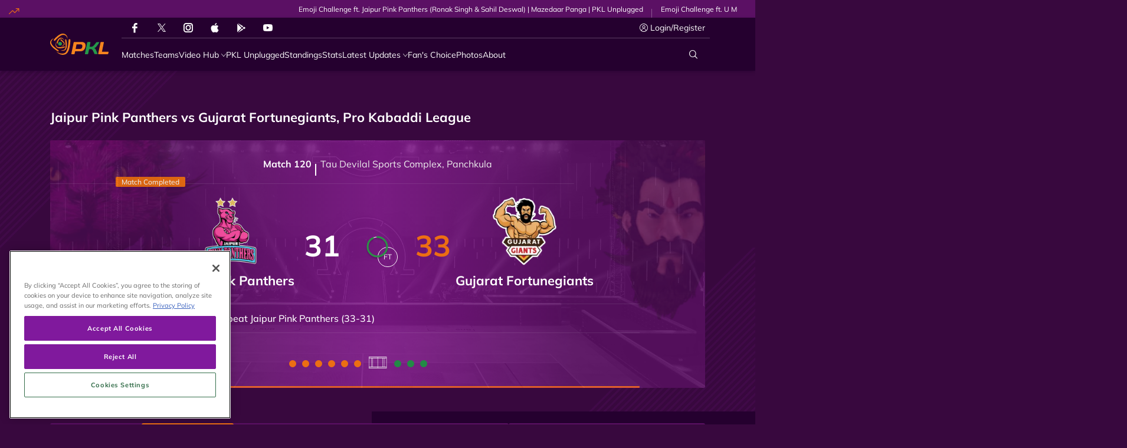

--- FILE ---
content_type: text/html; charset=utf-8
request_url: https://www.prokabaddi.com/matchcentre/744-scorecard
body_size: 100794
content:
<!doctype html><html data-n-head-ssr lang="en" data-n-head="%7B%22lang%22:%7B%22ssr%22:%22en%22%7D%7D"><head ><meta data-n-head="ssr" charset="utf-8"><meta data-n-head="ssr" http-equiv="x-ua-compatible" content="ie=edge"><meta data-n-head="ssr" name="viewport" content="width=device-width, initial-scale=1,maximum-scale=1,viewport-fit=cover"><meta data-n-head="ssr" name="msapplication-TileColor" content="#da532c"><meta data-n-head="ssr" name="msapplication-config" content="/static-assets/favicons/browserconfig.xml"><meta data-n-head="ssr" name="theme-color" content="#ffffff"><meta data-n-head="ssr" property="fb:pages" content="373723846079697"><meta data-n-head="ssr" property="fb:app_id" content="5063761876984852"><meta data-n-head="ssr" name="description" content="Get Jaipur Pink Panthers vs Gujarat Fortunegiants live PKL 12 score and results, along with Pro Kabaddi 2025 full match scorecard and know which kabaddi players are in action from Pro Kabaddi League."><meta data-n-head="ssr" property="og:site_name" content="Pro Kabaddi League"><meta data-n-head="ssr" name="twitter:card" content="summary_large_image"><meta data-n-head="ssr" name="twitter:title" content="Jaipur Pink Panthers vs Gujarat Fortunegiants live Pro Kabaddi 2025 score and results - Pro Kabaddi League"><meta data-n-head="ssr" name="twitter:description" content="Get Jaipur Pink Panthers vs Gujarat Fortunegiants live PKL 12 score and results, along with Pro Kabaddi 2025 full match scorecard and know which kabaddi players are in action from Pro Kabaddi League."><meta data-n-head="ssr" name="twitter:url" content="https://www.prokabaddi.com/matchcentre/744-scorecard"><meta data-n-head="ssr" name="twitter:image" content="https://www.prokabaddi.com/static-assets/images/default-social-share.png?v=1.01?v=2.39"><meta data-n-head="ssr" property="og:type" content="website"><meta data-n-head="ssr" property="og:title" content="Jaipur Pink Panthers vs Gujarat Fortunegiants live Pro Kabaddi 2025 score and results - Pro Kabaddi League"><meta data-n-head="ssr" property="og:description" content="Get Jaipur Pink Panthers vs Gujarat Fortunegiants live PKL 12 score and results, along with Pro Kabaddi 2025 full match scorecard and know which kabaddi players are in action from Pro Kabaddi League."><meta data-n-head="ssr" property="og:url" content="https://www.prokabaddi.com/matchcentre/744-scorecard"><meta data-n-head="ssr" property="og:image:alt" content="Get Jaipur Pink Panthers vs Gujarat Fortunegiants live PKL 12 score and results, along with Pro Kabaddi 2025 full match scorecard and know which kabaddi players are in action from Pro Kabaddi League."><meta data-n-head="ssr" property="og:image:width" content="1200px"><meta data-n-head="ssr" property="og:image:height" content="1200px"><meta data-n-head="ssr" property="og:image" content="https://www.prokabaddi.com/static-assets/images/default-social-share.png?v=1.01?v=2.39"><meta data-n-head="ssr" property="og:image:secure_url" content="https://www.prokabaddi.com/static-assets/images/default-social-share.png?v=1.01?v=2.39"><title>Jaipur Pink Panthers vs Gujarat Fortunegiants live Pro Kabaddi 2025 score and results - Pro Kabaddi League</title><link data-n-head="ssr" rel="preconnect" href="//www.googletagmanager.com"><link data-n-head="ssr" rel="preconnect" href="//cdnjs.cloudflare.com"><link data-n-head="ssr" rel="preconnect" href="//connect.facebook.net"><link data-n-head="ssr" rel="dns-prefetch" href="//www.gstatic.com"><link data-n-head="ssr" rel="dns-prefetch" href="//www.googletagservices.com"><link data-n-head="ssr" rel="dns-prefetch" href="//cdnjs.cloudflare.com"><link data-n-head="ssr" rel="dns-prefetch" href="//asia.adform.net"><link data-n-head="ssr" rel="dns-prefetch" href="//s2.adform.net"><link data-n-head="ssr" rel="dns-prefetch" href="//appleid.cdn-apple.com"><link data-n-head="ssr" rel="dns-prefetch" href="//connect.facebook.net"><link data-n-head="ssr" rel="dns-prefetch" href="//www.facebook.com"><link data-n-head="ssr" rel="dns-prefetch" href="//staticxx.facebook.com"><link data-n-head="ssr" rel="dns-prefetch" href="//fonts.gstatic.com"><link data-n-head="ssr" rel="dns-prefetch" href="//fonts.googleapis.com"><link data-n-head="ssr" rel="dns-prefetch" href="//tpc.googlesyndication.com"><link data-n-head="ssr" rel="dns-prefetch" href="//www.google-analytics.com"><link data-n-head="ssr" rel="dns-prefetch" href="//securepubads.g.doubleclick.net"><link data-n-head="ssr" rel="dns-prefetch" href="//sc-static.net"><link data-n-head="ssr" rel="dns-prefetch" href="//platform.twitter.com"><link data-n-head="ssr" rel="dns-prefetch" href="//platform.instagram.com"><link data-n-head="ssr" rel="dns-prefetch" href="//www.instagram.com"><link data-n-head="ssr" rel="apple-touch-icon" sizes="180x180" href="/static-assets/favicons/apple-touch-icon.png"><link data-n-head="ssr" rel="icon" type="image/png" sizes="32x32" href="/static-assets/favicons/favicon-32x32.png"><link data-n-head="ssr" rel="icon" type="image/png" sizes="64x64" href="/static-assets/favicons/favicon-64x64.png"><link data-n-head="ssr" rel="icon" type="image/png" sizes="16x16" href="/static-assets/favicons/favicon-16x16.png"><link data-n-head="ssr" rel="icon" type="image/svg+xml" href="/static-assets/favicons/favicon.svg"><link data-n-head="ssr" rel="mask-icon" href="/static-assets/favicons/safari-pinned-tab.svg" color="#280f0f"><link data-n-head="ssr" rel="shortcut icon" href="/static-assets/favicons/favicon.ico"><link data-n-head="ssr" rel="canonical" href="https://www.prokabaddi.com/matchcentre/744-scorecard"><style data-n-head="ssr" type="text/css">*,*::before,*::after{box-sizing:border-box}html{font-family:sans-serif;line-height:1.15;-webkit-text-size-adjust:100%;-webkit-tap-highlight-color:rgba(0,0,0,0)}article,aside,figcaption,figure,footer,header,hgroup,main,nav,section{display:block}body{margin:0;font-family:-apple-system,BlinkMacSystemFont,"Segoe UI",Roboto,"Helvetica Neue",Arial,"Noto Sans","Liberation Sans",sans-serif,"Apple Color Emoji","Segoe UI Emoji","Segoe UI Symbol","Noto Color Emoji";font-size:1rem;font-weight:400;line-height:1.5;color:#212529;text-align:left;background-color:#fff}[tabindex="-1"]:focus:not(:focus-visible){outline:0 !important}hr{box-sizing:content-box;height:0;overflow:visible}h1,h2,h3,h4,h5,h6{margin-top:0;margin-bottom:.5rem}p{margin-top:0;margin-bottom:1rem}abbr[title],abbr[data-original-title]{text-decoration:underline;text-decoration:underline dotted;cursor:help;border-bottom:0;text-decoration-skip-ink:none}address{margin-bottom:1rem;font-style:normal;line-height:inherit}ol,ul,dl{margin-top:0;margin-bottom:1rem}ol ol,ul ul,ol ul,ul ol{margin-bottom:0}dt{font-weight:700}dd{margin-bottom:.5rem;margin-left:0}blockquote{margin:0 0 1rem}b,strong{font-weight:bolder}small{font-size:80%}sub,sup{position:relative;font-size:75%;line-height:0;vertical-align:baseline}sub{bottom:-0.25em}sup{top:-0.5em}a{color:#007bff;text-decoration:none;background-color:rgba(0,0,0,0)}a:hover{color:rgb(0,86.1,178.5);text-decoration:underline}a:not([href]):not([class]){color:inherit;text-decoration:none}a:not([href]):not([class]):hover{color:inherit;text-decoration:none}pre,code,kbd,samp{font-family:SFMono-Regular,Menlo,Monaco,Consolas,"Liberation Mono","Courier New",monospace;font-size:1em}pre{margin-top:0;margin-bottom:1rem;overflow:auto;-ms-overflow-style:scrollbar}figure{margin:0 0 1rem}img{vertical-align:middle;border-style:none}svg{overflow:hidden;vertical-align:middle}table{border-collapse:collapse}caption{padding-top:.75rem;padding-bottom:.75rem;color:#6c757d;text-align:left;caption-side:bottom}th{text-align:inherit;text-align:-webkit-match-parent}label{display:inline-block;margin-bottom:.5rem}button{border-radius:0}button:focus:not(:focus-visible){outline:0}input,button,select,optgroup,textarea{margin:0;font-family:inherit;font-size:inherit;line-height:inherit}button,input{overflow:visible}button,select{text-transform:none}[role=button]{cursor:pointer}select{word-wrap:normal}button,[type=button],[type=reset],[type=submit]{-webkit-appearance:button}button:not(:disabled),[type=button]:not(:disabled),[type=reset]:not(:disabled),[type=submit]:not(:disabled){cursor:pointer}button::-moz-focus-inner,[type=button]::-moz-focus-inner,[type=reset]::-moz-focus-inner,[type=submit]::-moz-focus-inner{padding:0;border-style:none}input[type=radio],input[type=checkbox]{box-sizing:border-box;padding:0}textarea{overflow:auto;resize:vertical}fieldset{min-width:0;padding:0;margin:0;border:0}legend{display:block;width:100%;max-width:100%;padding:0;margin-bottom:.5rem;font-size:1.5rem;line-height:inherit;color:inherit;white-space:normal}progress{vertical-align:baseline}[type=number]::-webkit-inner-spin-button,[type=number]::-webkit-outer-spin-button{height:auto}[type=search]{outline-offset:-2px;-webkit-appearance:none}[type=search]::-webkit-search-decoration{-webkit-appearance:none}::-webkit-file-upload-button{font:inherit;-webkit-appearance:button}output{display:inline-block}summary{display:list-item;cursor:pointer}template{display:none}[hidden]{display:none !important}@media print{*,*::before,*::after{text-shadow:none !important;box-shadow:none !important}a:not(.btn){text-decoration:underline}abbr[title]::after{content:" (" attr(title) ")"}pre{white-space:pre-wrap !important}pre,blockquote{border:1px solid #adb5bd;page-break-inside:avoid}tr,img{page-break-inside:avoid}p,h2,h3{orphans:3;widows:3}h2,h3{page-break-after:avoid}@page{size:a3}body{min-width:992px !important}.container{min-width:992px !important}.navbar{display:none}.badge{border:1px solid #000}.table{border-collapse:collapse !important}.table td,.table th{background-color:#fff !important}.table-bordered th,.table-bordered td{border:1px solid #dee2e6 !important}.table-dark{color:inherit}.table-dark th,.table-dark td,.table-dark thead th,.table-dark tbody+tbody{border-color:#dee2e6}.table .thead-dark th{color:inherit;border-color:#dee2e6}}h1,h2,h3,h4,h5,h6,.h1,.h2,.h3,.h4,.h5,.h6{margin-bottom:.5rem;font-weight:500;line-height:1.2}h1,.h1{font-size:2.5rem}h2,.h2{font-size:2rem}h3,.h3{font-size:1.75rem}h4,.h4{font-size:1.5rem}h5,.h5{font-size:1.25rem}h6,.h6{font-size:1rem}.lead{font-size:1.25rem;font-weight:300}.display-1{font-size:6rem;font-weight:300;line-height:1.2}.display-2{font-size:5.5rem;font-weight:300;line-height:1.2}.display-3{font-size:4.5rem;font-weight:300;line-height:1.2}.display-4{font-size:3.5rem;font-weight:300;line-height:1.2}hr{margin-top:1rem;margin-bottom:1rem;border:0;border-top:1px solid rgba(0,0,0,.1)}small,.small{font-size:80%;font-weight:400}mark,.mark{padding:.2em;background-color:#fcf8e3}.list-unstyled{padding-left:0;list-style:none}.list-inline{padding-left:0;list-style:none}.list-inline-item{display:inline-block}.list-inline-item:not(:last-child){margin-right:.5rem}.initialism{font-size:90%;text-transform:uppercase}.blockquote{margin-bottom:1rem;font-size:1.25rem}.blockquote-footer{display:block;font-size:80%;color:#6c757d}.blockquote-footer::before{content:"— "}.container,.container-fluid,.container-xl,.container-lg,.container-md,.container-sm{width:100%;padding-right:15px;padding-left:15px;margin-right:auto;margin-left:auto}@media(min-width: 576px){.container-sm,.container{max-width:540px}}@media(min-width: 768px){.container-md,.container-sm,.container{max-width:720px}}@media(min-width: 992px){.container-lg,.container-md,.container-sm,.container{max-width:960px}}@media(min-width: 1200px){.container-xl,.container-lg,.container-md,.container-sm,.container{max-width:1140px}}.row{display:flex;flex-wrap:wrap;margin-right:-15px;margin-left:-15px}.no-gutters{margin-right:0;margin-left:0}.no-gutters>.col,.no-gutters>[class*=col-]{padding-right:0;padding-left:0}.col-xl,.col-xl-auto,.col-xl-12,.col-xl-11,.col-xl-10,.col-xl-9,.col-xl-8,.col-xl-7,.col-xl-6,.col-xl-5,.col-xl-4,.col-xl-3,.col-xl-2,.col-xl-1,.col-lg,.col-lg-auto,.col-lg-12,.col-lg-11,.col-lg-10,.col-lg-9,.col-lg-8,.col-lg-7,.col-lg-6,.col-lg-5,.col-lg-4,.col-lg-3,.col-lg-2,.col-lg-1,.col-md,.col-md-auto,.col-md-12,.col-md-11,.col-md-10,.col-md-9,.col-md-8,.col-md-7,.col-md-6,.col-md-5,.col-md-4,.col-md-3,.col-md-2,.col-md-1,.col-sm,.col-sm-auto,.col-sm-12,.col-sm-11,.col-sm-10,.col-sm-9,.col-sm-8,.col-sm-7,.col-sm-6,.col-sm-5,.col-sm-4,.col-sm-3,.col-sm-2,.col-sm-1,.col,.col-auto,.col-12,.col-11,.col-10,.col-9,.col-8,.col-7,.col-6,.col-5,.col-4,.col-3,.col-2,.col-1{position:relative;width:100%;padding-right:15px;padding-left:15px}.col{flex-basis:0;flex-grow:1;max-width:100%}.row-cols-1>*{flex:0 0 auto;width:100%}.row-cols-2>*{flex:0 0 auto;width:50%}.row-cols-3>*{flex:0 0 auto;width:33.33333333%}.row-cols-4>*{flex:0 0 auto;width:25%}.row-cols-5>*{flex:0 0 auto;width:20%}.row-cols-6>*{flex:0 0 auto;width:16.66666667%}.col-auto{flex:0 0 auto;width:auto;max-width:100%}.col-1{flex:0 0 8.33333333%;max-width:8.33333333%}.col-2{flex:0 0 16.66666667%;max-width:16.66666667%}.col-3{flex:0 0 25%;max-width:25%}.col-4{flex:0 0 33.33333333%;max-width:33.33333333%}.col-5{flex:0 0 41.66666667%;max-width:41.66666667%}.col-6{flex:0 0 50%;max-width:50%}.col-7{flex:0 0 58.33333333%;max-width:58.33333333%}.col-8{flex:0 0 66.66666667%;max-width:66.66666667%}.col-9{flex:0 0 75%;max-width:75%}.col-10{flex:0 0 83.33333333%;max-width:83.33333333%}.col-11{flex:0 0 91.66666667%;max-width:91.66666667%}.col-12{flex:0 0 100%;max-width:100%}.order-first{order:-1}.order-last{order:13}.order-0{order:0}.order-1{order:1}.order-2{order:2}.order-3{order:3}.order-4{order:4}.order-5{order:5}.order-6{order:6}.order-7{order:7}.order-8{order:8}.order-9{order:9}.order-10{order:10}.order-11{order:11}.order-12{order:12}.offset-1{margin-left:8.33333333%}.offset-2{margin-left:16.66666667%}.offset-3{margin-left:25%}.offset-4{margin-left:33.33333333%}.offset-5{margin-left:41.66666667%}.offset-6{margin-left:50%}.offset-7{margin-left:58.33333333%}.offset-8{margin-left:66.66666667%}.offset-9{margin-left:75%}.offset-10{margin-left:83.33333333%}.offset-11{margin-left:91.66666667%}@media(min-width: 576px){.col-sm{flex-basis:0;flex-grow:1;max-width:100%}.row-cols-sm-1>*{flex:0 0 auto;width:100%}.row-cols-sm-2>*{flex:0 0 auto;width:50%}.row-cols-sm-3>*{flex:0 0 auto;width:33.33333333%}.row-cols-sm-4>*{flex:0 0 auto;width:25%}.row-cols-sm-5>*{flex:0 0 auto;width:20%}.row-cols-sm-6>*{flex:0 0 auto;width:16.66666667%}.col-sm-auto{flex:0 0 auto;width:auto;max-width:100%}.col-sm-1{flex:0 0 8.33333333%;max-width:8.33333333%}.col-sm-2{flex:0 0 16.66666667%;max-width:16.66666667%}.col-sm-3{flex:0 0 25%;max-width:25%}.col-sm-4{flex:0 0 33.33333333%;max-width:33.33333333%}.col-sm-5{flex:0 0 41.66666667%;max-width:41.66666667%}.col-sm-6{flex:0 0 50%;max-width:50%}.col-sm-7{flex:0 0 58.33333333%;max-width:58.33333333%}.col-sm-8{flex:0 0 66.66666667%;max-width:66.66666667%}.col-sm-9{flex:0 0 75%;max-width:75%}.col-sm-10{flex:0 0 83.33333333%;max-width:83.33333333%}.col-sm-11{flex:0 0 91.66666667%;max-width:91.66666667%}.col-sm-12{flex:0 0 100%;max-width:100%}.order-sm-first{order:-1}.order-sm-last{order:13}.order-sm-0{order:0}.order-sm-1{order:1}.order-sm-2{order:2}.order-sm-3{order:3}.order-sm-4{order:4}.order-sm-5{order:5}.order-sm-6{order:6}.order-sm-7{order:7}.order-sm-8{order:8}.order-sm-9{order:9}.order-sm-10{order:10}.order-sm-11{order:11}.order-sm-12{order:12}.offset-sm-0{margin-left:0}.offset-sm-1{margin-left:8.33333333%}.offset-sm-2{margin-left:16.66666667%}.offset-sm-3{margin-left:25%}.offset-sm-4{margin-left:33.33333333%}.offset-sm-5{margin-left:41.66666667%}.offset-sm-6{margin-left:50%}.offset-sm-7{margin-left:58.33333333%}.offset-sm-8{margin-left:66.66666667%}.offset-sm-9{margin-left:75%}.offset-sm-10{margin-left:83.33333333%}.offset-sm-11{margin-left:91.66666667%}}@media(min-width: 768px){.col-md{flex-basis:0;flex-grow:1;max-width:100%}.row-cols-md-1>*{flex:0 0 auto;width:100%}.row-cols-md-2>*{flex:0 0 auto;width:50%}.row-cols-md-3>*{flex:0 0 auto;width:33.33333333%}.row-cols-md-4>*{flex:0 0 auto;width:25%}.row-cols-md-5>*{flex:0 0 auto;width:20%}.row-cols-md-6>*{flex:0 0 auto;width:16.66666667%}.col-md-auto{flex:0 0 auto;width:auto;max-width:100%}.col-md-1{flex:0 0 8.33333333%;max-width:8.33333333%}.col-md-2{flex:0 0 16.66666667%;max-width:16.66666667%}.col-md-3{flex:0 0 25%;max-width:25%}.col-md-4{flex:0 0 33.33333333%;max-width:33.33333333%}.col-md-5{flex:0 0 41.66666667%;max-width:41.66666667%}.col-md-6{flex:0 0 50%;max-width:50%}.col-md-7{flex:0 0 58.33333333%;max-width:58.33333333%}.col-md-8{flex:0 0 66.66666667%;max-width:66.66666667%}.col-md-9{flex:0 0 75%;max-width:75%}.col-md-10{flex:0 0 83.33333333%;max-width:83.33333333%}.col-md-11{flex:0 0 91.66666667%;max-width:91.66666667%}.col-md-12{flex:0 0 100%;max-width:100%}.order-md-first{order:-1}.order-md-last{order:13}.order-md-0{order:0}.order-md-1{order:1}.order-md-2{order:2}.order-md-3{order:3}.order-md-4{order:4}.order-md-5{order:5}.order-md-6{order:6}.order-md-7{order:7}.order-md-8{order:8}.order-md-9{order:9}.order-md-10{order:10}.order-md-11{order:11}.order-md-12{order:12}.offset-md-0{margin-left:0}.offset-md-1{margin-left:8.33333333%}.offset-md-2{margin-left:16.66666667%}.offset-md-3{margin-left:25%}.offset-md-4{margin-left:33.33333333%}.offset-md-5{margin-left:41.66666667%}.offset-md-6{margin-left:50%}.offset-md-7{margin-left:58.33333333%}.offset-md-8{margin-left:66.66666667%}.offset-md-9{margin-left:75%}.offset-md-10{margin-left:83.33333333%}.offset-md-11{margin-left:91.66666667%}}@media(min-width: 992px){.col-lg{flex-basis:0;flex-grow:1;max-width:100%}.row-cols-lg-1>*{flex:0 0 auto;width:100%}.row-cols-lg-2>*{flex:0 0 auto;width:50%}.row-cols-lg-3>*{flex:0 0 auto;width:33.33333333%}.row-cols-lg-4>*{flex:0 0 auto;width:25%}.row-cols-lg-5>*{flex:0 0 auto;width:20%}.row-cols-lg-6>*{flex:0 0 auto;width:16.66666667%}.col-lg-auto{flex:0 0 auto;width:auto;max-width:100%}.col-lg-1{flex:0 0 8.33333333%;max-width:8.33333333%}.col-lg-2{flex:0 0 16.66666667%;max-width:16.66666667%}.col-lg-3{flex:0 0 25%;max-width:25%}.col-lg-4{flex:0 0 33.33333333%;max-width:33.33333333%}.col-lg-5{flex:0 0 41.66666667%;max-width:41.66666667%}.col-lg-6{flex:0 0 50%;max-width:50%}.col-lg-7{flex:0 0 58.33333333%;max-width:58.33333333%}.col-lg-8{flex:0 0 66.66666667%;max-width:66.66666667%}.col-lg-9{flex:0 0 75%;max-width:75%}.col-lg-10{flex:0 0 83.33333333%;max-width:83.33333333%}.col-lg-11{flex:0 0 91.66666667%;max-width:91.66666667%}.col-lg-12{flex:0 0 100%;max-width:100%}.order-lg-first{order:-1}.order-lg-last{order:13}.order-lg-0{order:0}.order-lg-1{order:1}.order-lg-2{order:2}.order-lg-3{order:3}.order-lg-4{order:4}.order-lg-5{order:5}.order-lg-6{order:6}.order-lg-7{order:7}.order-lg-8{order:8}.order-lg-9{order:9}.order-lg-10{order:10}.order-lg-11{order:11}.order-lg-12{order:12}.offset-lg-0{margin-left:0}.offset-lg-1{margin-left:8.33333333%}.offset-lg-2{margin-left:16.66666667%}.offset-lg-3{margin-left:25%}.offset-lg-4{margin-left:33.33333333%}.offset-lg-5{margin-left:41.66666667%}.offset-lg-6{margin-left:50%}.offset-lg-7{margin-left:58.33333333%}.offset-lg-8{margin-left:66.66666667%}.offset-lg-9{margin-left:75%}.offset-lg-10{margin-left:83.33333333%}.offset-lg-11{margin-left:91.66666667%}}@media(min-width: 1200px){.col-xl{flex-basis:0;flex-grow:1;max-width:100%}.row-cols-xl-1>*{flex:0 0 auto;width:100%}.row-cols-xl-2>*{flex:0 0 auto;width:50%}.row-cols-xl-3>*{flex:0 0 auto;width:33.33333333%}.row-cols-xl-4>*{flex:0 0 auto;width:25%}.row-cols-xl-5>*{flex:0 0 auto;width:20%}.row-cols-xl-6>*{flex:0 0 auto;width:16.66666667%}.col-xl-auto{flex:0 0 auto;width:auto;max-width:100%}.col-xl-1{flex:0 0 8.33333333%;max-width:8.33333333%}.col-xl-2{flex:0 0 16.66666667%;max-width:16.66666667%}.col-xl-3{flex:0 0 25%;max-width:25%}.col-xl-4{flex:0 0 33.33333333%;max-width:33.33333333%}.col-xl-5{flex:0 0 41.66666667%;max-width:41.66666667%}.col-xl-6{flex:0 0 50%;max-width:50%}.col-xl-7{flex:0 0 58.33333333%;max-width:58.33333333%}.col-xl-8{flex:0 0 66.66666667%;max-width:66.66666667%}.col-xl-9{flex:0 0 75%;max-width:75%}.col-xl-10{flex:0 0 83.33333333%;max-width:83.33333333%}.col-xl-11{flex:0 0 91.66666667%;max-width:91.66666667%}.col-xl-12{flex:0 0 100%;max-width:100%}.order-xl-first{order:-1}.order-xl-last{order:13}.order-xl-0{order:0}.order-xl-1{order:1}.order-xl-2{order:2}.order-xl-3{order:3}.order-xl-4{order:4}.order-xl-5{order:5}.order-xl-6{order:6}.order-xl-7{order:7}.order-xl-8{order:8}.order-xl-9{order:9}.order-xl-10{order:10}.order-xl-11{order:11}.order-xl-12{order:12}.offset-xl-0{margin-left:0}.offset-xl-1{margin-left:8.33333333%}.offset-xl-2{margin-left:16.66666667%}.offset-xl-3{margin-left:25%}.offset-xl-4{margin-left:33.33333333%}.offset-xl-5{margin-left:41.66666667%}.offset-xl-6{margin-left:50%}.offset-xl-7{margin-left:58.33333333%}.offset-xl-8{margin-left:66.66666667%}.offset-xl-9{margin-left:75%}.offset-xl-10{margin-left:83.33333333%}.offset-xl-11{margin-left:91.66666667%}}.table{width:100%;margin-bottom:1rem;color:#212529}.table th,.table td{padding:.75rem;vertical-align:top;border-top:1px solid #dee2e6}.table thead th{vertical-align:bottom;border-bottom:2px solid #dee2e6}.table tbody+tbody{border-top:2px solid #dee2e6}.table-sm th,.table-sm td{padding:.3rem}.table-bordered{border:1px solid #dee2e6}.table-bordered th,.table-bordered td{border:1px solid #dee2e6}.table-bordered thead th,.table-bordered thead td{border-bottom-width:2px}.table-borderless th,.table-borderless td,.table-borderless thead th,.table-borderless tbody+tbody{border:0}.table-striped tbody tr:nth-of-type(odd){background-color:rgba(0,0,0,.05)}.table-hover tbody tr:hover{color:#212529;background-color:rgba(0,0,0,.075)}.table-primary,.table-primary>th,.table-primary>td{background-color:rgb(183.6,218.04,255)}.table-primary th,.table-primary td,.table-primary thead th,.table-primary tbody+tbody{border-color:rgb(122.4,186.36,255)}.table-hover .table-primary:hover{background-color:rgb(158.1,204.84,255)}.table-hover .table-primary:hover>td,.table-hover .table-primary:hover>th{background-color:rgb(158.1,204.84,255)}.table-secondary,.table-secondary>th,.table-secondary>td{background-color:rgb(213.84,216.36,218.6)}.table-secondary th,.table-secondary td,.table-secondary thead th,.table-secondary tbody+tbody{border-color:rgb(178.56,183.24,187.4)}.table-hover .table-secondary:hover{background-color:hsl(208.2352941176,6.1371841155%,79.7921568627%)}.table-hover .table-secondary:hover>td,.table-hover .table-secondary:hover>th{background-color:hsl(208.2352941176,6.1371841155%,79.7921568627%)}.table-success,.table-success>th,.table-success>td{background-color:rgb(194.8,230.36,202.92)}.table-success th,.table-success td,.table-success thead th,.table-success tbody+tbody{border-color:rgb(143.2,209.24,158.28)}.table-hover .table-success:hover{background-color:rgb(176.7059405941,222.9540594059,187.2665346535)}.table-hover .table-success:hover>td,.table-hover .table-success:hover>th{background-color:rgb(176.7059405941,222.9540594059,187.2665346535)}.table-info,.table-info>th,.table-info>td{background-color:rgb(190.04,228.96,235.12)}.table-info th,.table-info td,.table-info thead th,.table-info tbody+tbody{border-color:rgb(134.36,206.64,218.08)}.table-hover .table-info:hover{background-color:hsl(188.198757764,53.1353135314%,78.3647058824%)}.table-hover .table-info:hover>td,.table-hover .table-info:hover>th{background-color:hsl(188.198757764,53.1353135314%,78.3647058824%)}.table-warning,.table-warning>th,.table-warning>td{background-color:rgb(255,237.64,185.56)}.table-warning th,.table-warning td,.table-warning thead th,.table-warning tbody+tbody{border-color:rgb(255,222.76,126.04)}.table-hover .table-warning:hover{background-color:rgb(255,231.265,160.06)}.table-hover .table-warning:hover>td,.table-hover .table-warning:hover>th{background-color:rgb(255,231.265,160.06)}.table-danger,.table-danger>th,.table-danger>td{background-color:rgb(245.2,198.44,202.92)}.table-danger th,.table-danger td,.table-danger thead th,.table-danger tbody+tbody{border-color:rgb(236.8,149.96,158.28)}.table-hover .table-danger:hover{background-color:hsl(354.251497006,70.4641350211%,81.9882352941%)}.table-hover .table-danger:hover>td,.table-hover .table-danger:hover>th{background-color:hsl(354.251497006,70.4641350211%,81.9882352941%)}.table-light,.table-light>th,.table-light>td{background-color:rgb(253.04,253.32,253.6)}.table-light th,.table-light td,.table-light thead th,.table-light tbody+tbody{border-color:rgb(251.36,251.88,252.4)}.table-hover .table-light:hover{background-color:rgb(238.165,240.57,242.975)}.table-hover .table-light:hover>td,.table-hover .table-light:hover>th{background-color:rgb(238.165,240.57,242.975)}.table-dark,.table-dark>th,.table-dark>td{background-color:rgb(198.16,199.84,201.52)}.table-dark th,.table-dark td,.table-dark thead th,.table-dark tbody+tbody{border-color:rgb(149.44,152.56,155.68)}.table-hover .table-dark:hover{background-color:hsl(210,3.0456852792%,73.368627451%)}.table-hover .table-dark:hover>td,.table-hover .table-dark:hover>th{background-color:hsl(210,3.0456852792%,73.368627451%)}.table-active,.table-active>th,.table-active>td{background-color:rgba(0,0,0,.075)}.table-hover .table-active:hover{background-color:rgba(0,0,0,.075)}.table-hover .table-active:hover>td,.table-hover .table-active:hover>th{background-color:rgba(0,0,0,.075)}.table .thead-dark th{color:#fff;background-color:#343a40;border-color:hsl(210,10.3448275862%,30.2450980392%)}.table .thead-light th{color:#495057;background-color:#e9ecef;border-color:#dee2e6}.table-dark{color:#fff;background-color:#343a40}.table-dark th,.table-dark td,.table-dark thead th{border-color:hsl(210,10.3448275862%,30.2450980392%)}.table-dark.table-bordered{border:0}.table-dark.table-striped tbody tr:nth-of-type(odd){background-color:hsla(0,0%,100%,.05)}.table-dark.table-hover tbody tr:hover{color:#fff;background-color:hsla(0,0%,100%,.075)}@media(max-width: 575.98px){.table-responsive-sm{display:block;width:100%;overflow-x:auto;-webkit-overflow-scrolling:touch}.table-responsive-sm>.table-bordered{border:0}}@media(max-width: 767.98px){.table-responsive-md{display:block;width:100%;overflow-x:auto;-webkit-overflow-scrolling:touch}.table-responsive-md>.table-bordered{border:0}}@media(max-width: 991.98px){.table-responsive-lg{display:block;width:100%;overflow-x:auto;-webkit-overflow-scrolling:touch}.table-responsive-lg>.table-bordered{border:0}}@media(max-width: 1199.98px){.table-responsive-xl{display:block;width:100%;overflow-x:auto;-webkit-overflow-scrolling:touch}.table-responsive-xl>.table-bordered{border:0}}.table-responsive{display:block;width:100%;overflow-x:auto;-webkit-overflow-scrolling:touch}.table-responsive>.table-bordered{border:0}.align-baseline{vertical-align:baseline !important}.align-top{vertical-align:top !important}.align-middle{vertical-align:middle !important}.align-bottom{vertical-align:bottom !important}.align-text-bottom{vertical-align:text-bottom !important}.align-text-top{vertical-align:text-top !important}.bg-primary{background-color:#007bff !important}a.bg-primary:hover,a.bg-primary:focus,button.bg-primary:hover,button.bg-primary:focus{background-color:rgb(0,98.4,204) !important}.bg-secondary{background-color:#6c757d !important}a.bg-secondary:hover,a.bg-secondary:focus,button.bg-secondary:hover,button.bg-secondary:focus{background-color:rgb(84.3605150215,91.3905579399,97.6394849785) !important}.bg-success{background-color:#28a745 !important}a.bg-success:hover,a.bg-success:focus,button.bg-success:hover,button.bg-success:focus{background-color:rgb(30.1449275362,125.8550724638,52) !important}.bg-info{background-color:#17a2b8 !important}a.bg-info:hover,a.bg-info:focus,button.bg-info:hover,button.bg-info:focus{background-color:rgb(17.3333333333,122.0869565217,138.6666666667) !important}.bg-warning{background-color:#ffc107 !important}a.bg-warning:hover,a.bg-warning:focus,button.bg-warning:hover,button.bg-warning:focus{background-color:rgb(211,158.25,0) !important}.bg-danger{background-color:#dc3545 !important}a.bg-danger:hover,a.bg-danger:focus,button.bg-danger:hover,button.bg-danger:focus{background-color:rgb(189.2151898734,32.7848101266,47.7721518987) !important}.bg-light{background-color:#f8f9fa !important}a.bg-light:hover,a.bg-light:focus,button.bg-light:hover,button.bg-light:focus{background-color:rgb(218.25,223.5,228.75) !important}.bg-dark{background-color:#343a40 !important}a.bg-dark:hover,a.bg-dark:focus,button.bg-dark:hover,button.bg-dark:focus{background-color:rgb(29.1379310345,32.5,35.8620689655) !important}.bg-white{background-color:#fff !important}.bg-transparent{background-color:rgba(0,0,0,0) !important}.border{border:1px solid #dee2e6 !important}.border-top{border-top:1px solid #dee2e6 !important}.border-right{border-right:1px solid #dee2e6 !important}.border-bottom{border-bottom:1px solid #dee2e6 !important}.border-left{border-left:1px solid #dee2e6 !important}.border-0{border:0 !important}.border-top-0{border-top:0 !important}.border-right-0{border-right:0 !important}.border-bottom-0{border-bottom:0 !important}.border-left-0{border-left:0 !important}.border-primary{border-color:#007bff !important}.border-secondary{border-color:#6c757d !important}.border-success{border-color:#28a745 !important}.border-info{border-color:#17a2b8 !important}.border-warning{border-color:#ffc107 !important}.border-danger{border-color:#dc3545 !important}.border-light{border-color:#f8f9fa !important}.border-dark{border-color:#343a40 !important}.border-white{border-color:#fff !important}.rounded-sm{border-radius:.2rem !important}.rounded{border-radius:.25rem !important}.rounded-top{border-top-left-radius:.25rem !important;border-top-right-radius:.25rem !important}.rounded-right{border-top-right-radius:.25rem !important;border-bottom-right-radius:.25rem !important}.rounded-bottom{border-bottom-right-radius:.25rem !important;border-bottom-left-radius:.25rem !important}.rounded-left{border-top-left-radius:.25rem !important;border-bottom-left-radius:.25rem !important}.rounded-lg{border-radius:.3rem !important}.rounded-circle{border-radius:50% !important}.rounded-pill{border-radius:50rem !important}.rounded-0{border-radius:0 !important}.clearfix::after{display:block;clear:both;content:""}.d-none{display:none !important}.d-inline{display:inline !important}.d-inline-block{display:inline-block !important}.d-block{display:block !important}.d-table{display:table !important}.d-table-row{display:table-row !important}.d-table-cell{display:table-cell !important}.d-flex{display:flex !important}.d-inline-flex{display:inline-flex !important}@media(min-width: 576px){.d-sm-none{display:none !important}.d-sm-inline{display:inline !important}.d-sm-inline-block{display:inline-block !important}.d-sm-block{display:block !important}.d-sm-table{display:table !important}.d-sm-table-row{display:table-row !important}.d-sm-table-cell{display:table-cell !important}.d-sm-flex{display:flex !important}.d-sm-inline-flex{display:inline-flex !important}}@media(min-width: 768px){.d-md-none{display:none !important}.d-md-inline{display:inline !important}.d-md-inline-block{display:inline-block !important}.d-md-block{display:block !important}.d-md-table{display:table !important}.d-md-table-row{display:table-row !important}.d-md-table-cell{display:table-cell !important}.d-md-flex{display:flex !important}.d-md-inline-flex{display:inline-flex !important}}@media(min-width: 992px){.d-lg-none{display:none !important}.d-lg-inline{display:inline !important}.d-lg-inline-block{display:inline-block !important}.d-lg-block{display:block !important}.d-lg-table{display:table !important}.d-lg-table-row{display:table-row !important}.d-lg-table-cell{display:table-cell !important}.d-lg-flex{display:flex !important}.d-lg-inline-flex{display:inline-flex !important}}@media(min-width: 1200px){.d-xl-none{display:none !important}.d-xl-inline{display:inline !important}.d-xl-inline-block{display:inline-block !important}.d-xl-block{display:block !important}.d-xl-table{display:table !important}.d-xl-table-row{display:table-row !important}.d-xl-table-cell{display:table-cell !important}.d-xl-flex{display:flex !important}.d-xl-inline-flex{display:inline-flex !important}}@media print{.d-print-none{display:none !important}.d-print-inline{display:inline !important}.d-print-inline-block{display:inline-block !important}.d-print-block{display:block !important}.d-print-table{display:table !important}.d-print-table-row{display:table-row !important}.d-print-table-cell{display:table-cell !important}.d-print-flex{display:flex !important}.d-print-inline-flex{display:inline-flex !important}}.embed-responsive{position:relative;display:block;width:100%;padding:0;overflow:hidden}.embed-responsive::before{display:block;content:""}.embed-responsive .embed-responsive-item,.embed-responsive iframe,.embed-responsive embed,.embed-responsive object,.embed-responsive video{position:absolute;top:0;bottom:0;left:0;width:100%;height:100%;border:0}.embed-responsive-21by9::before{padding-top:42.85714286%}.embed-responsive-16by9::before{padding-top:56.25%}.embed-responsive-4by3::before{padding-top:75%}.embed-responsive-1by1::before{padding-top:100%}.flex-row{flex-direction:row !important}.flex-column{flex-direction:column !important}.flex-row-reverse{flex-direction:row-reverse !important}.flex-column-reverse{flex-direction:column-reverse !important}.flex-wrap{flex-wrap:wrap !important}.flex-nowrap{flex-wrap:nowrap !important}.flex-wrap-reverse{flex-wrap:wrap-reverse !important}.flex-fill{flex:1 1 auto !important}.flex-grow-0{flex-grow:0 !important}.flex-grow-1{flex-grow:1 !important}.flex-shrink-0{flex-shrink:0 !important}.flex-shrink-1{flex-shrink:1 !important}.justify-content-start{justify-content:flex-start !important}.justify-content-end{justify-content:flex-end !important}.justify-content-center{justify-content:center !important}.justify-content-between{justify-content:space-between !important}.justify-content-around{justify-content:space-around !important}.align-items-start{align-items:flex-start !important}.align-items-end{align-items:flex-end !important}.align-items-center{align-items:center !important}.align-items-baseline{align-items:baseline !important}.align-items-stretch{align-items:stretch !important}.align-content-start{align-content:flex-start !important}.align-content-end{align-content:flex-end !important}.align-content-center{align-content:center !important}.align-content-between{align-content:space-between !important}.align-content-around{align-content:space-around !important}.align-content-stretch{align-content:stretch !important}.align-self-auto{align-self:auto !important}.align-self-start{align-self:flex-start !important}.align-self-end{align-self:flex-end !important}.align-self-center{align-self:center !important}.align-self-baseline{align-self:baseline !important}.align-self-stretch{align-self:stretch !important}@media(min-width: 576px){.flex-sm-row{flex-direction:row !important}.flex-sm-column{flex-direction:column !important}.flex-sm-row-reverse{flex-direction:row-reverse !important}.flex-sm-column-reverse{flex-direction:column-reverse !important}.flex-sm-wrap{flex-wrap:wrap !important}.flex-sm-nowrap{flex-wrap:nowrap !important}.flex-sm-wrap-reverse{flex-wrap:wrap-reverse !important}.flex-sm-fill{flex:1 1 auto !important}.flex-sm-grow-0{flex-grow:0 !important}.flex-sm-grow-1{flex-grow:1 !important}.flex-sm-shrink-0{flex-shrink:0 !important}.flex-sm-shrink-1{flex-shrink:1 !important}.justify-content-sm-start{justify-content:flex-start !important}.justify-content-sm-end{justify-content:flex-end !important}.justify-content-sm-center{justify-content:center !important}.justify-content-sm-between{justify-content:space-between !important}.justify-content-sm-around{justify-content:space-around !important}.align-items-sm-start{align-items:flex-start !important}.align-items-sm-end{align-items:flex-end !important}.align-items-sm-center{align-items:center !important}.align-items-sm-baseline{align-items:baseline !important}.align-items-sm-stretch{align-items:stretch !important}.align-content-sm-start{align-content:flex-start !important}.align-content-sm-end{align-content:flex-end !important}.align-content-sm-center{align-content:center !important}.align-content-sm-between{align-content:space-between !important}.align-content-sm-around{align-content:space-around !important}.align-content-sm-stretch{align-content:stretch !important}.align-self-sm-auto{align-self:auto !important}.align-self-sm-start{align-self:flex-start !important}.align-self-sm-end{align-self:flex-end !important}.align-self-sm-center{align-self:center !important}.align-self-sm-baseline{align-self:baseline !important}.align-self-sm-stretch{align-self:stretch !important}}@media(min-width: 768px){.flex-md-row{flex-direction:row !important}.flex-md-column{flex-direction:column !important}.flex-md-row-reverse{flex-direction:row-reverse !important}.flex-md-column-reverse{flex-direction:column-reverse !important}.flex-md-wrap{flex-wrap:wrap !important}.flex-md-nowrap{flex-wrap:nowrap !important}.flex-md-wrap-reverse{flex-wrap:wrap-reverse !important}.flex-md-fill{flex:1 1 auto !important}.flex-md-grow-0{flex-grow:0 !important}.flex-md-grow-1{flex-grow:1 !important}.flex-md-shrink-0{flex-shrink:0 !important}.flex-md-shrink-1{flex-shrink:1 !important}.justify-content-md-start{justify-content:flex-start !important}.justify-content-md-end{justify-content:flex-end !important}.justify-content-md-center{justify-content:center !important}.justify-content-md-between{justify-content:space-between !important}.justify-content-md-around{justify-content:space-around !important}.align-items-md-start{align-items:flex-start !important}.align-items-md-end{align-items:flex-end !important}.align-items-md-center{align-items:center !important}.align-items-md-baseline{align-items:baseline !important}.align-items-md-stretch{align-items:stretch !important}.align-content-md-start{align-content:flex-start !important}.align-content-md-end{align-content:flex-end !important}.align-content-md-center{align-content:center !important}.align-content-md-between{align-content:space-between !important}.align-content-md-around{align-content:space-around !important}.align-content-md-stretch{align-content:stretch !important}.align-self-md-auto{align-self:auto !important}.align-self-md-start{align-self:flex-start !important}.align-self-md-end{align-self:flex-end !important}.align-self-md-center{align-self:center !important}.align-self-md-baseline{align-self:baseline !important}.align-self-md-stretch{align-self:stretch !important}}@media(min-width: 992px){.flex-lg-row{flex-direction:row !important}.flex-lg-column{flex-direction:column !important}.flex-lg-row-reverse{flex-direction:row-reverse !important}.flex-lg-column-reverse{flex-direction:column-reverse !important}.flex-lg-wrap{flex-wrap:wrap !important}.flex-lg-nowrap{flex-wrap:nowrap !important}.flex-lg-wrap-reverse{flex-wrap:wrap-reverse !important}.flex-lg-fill{flex:1 1 auto !important}.flex-lg-grow-0{flex-grow:0 !important}.flex-lg-grow-1{flex-grow:1 !important}.flex-lg-shrink-0{flex-shrink:0 !important}.flex-lg-shrink-1{flex-shrink:1 !important}.justify-content-lg-start{justify-content:flex-start !important}.justify-content-lg-end{justify-content:flex-end !important}.justify-content-lg-center{justify-content:center !important}.justify-content-lg-between{justify-content:space-between !important}.justify-content-lg-around{justify-content:space-around !important}.align-items-lg-start{align-items:flex-start !important}.align-items-lg-end{align-items:flex-end !important}.align-items-lg-center{align-items:center !important}.align-items-lg-baseline{align-items:baseline !important}.align-items-lg-stretch{align-items:stretch !important}.align-content-lg-start{align-content:flex-start !important}.align-content-lg-end{align-content:flex-end !important}.align-content-lg-center{align-content:center !important}.align-content-lg-between{align-content:space-between !important}.align-content-lg-around{align-content:space-around !important}.align-content-lg-stretch{align-content:stretch !important}.align-self-lg-auto{align-self:auto !important}.align-self-lg-start{align-self:flex-start !important}.align-self-lg-end{align-self:flex-end !important}.align-self-lg-center{align-self:center !important}.align-self-lg-baseline{align-self:baseline !important}.align-self-lg-stretch{align-self:stretch !important}}@media(min-width: 1200px){.flex-xl-row{flex-direction:row !important}.flex-xl-column{flex-direction:column !important}.flex-xl-row-reverse{flex-direction:row-reverse !important}.flex-xl-column-reverse{flex-direction:column-reverse !important}.flex-xl-wrap{flex-wrap:wrap !important}.flex-xl-nowrap{flex-wrap:nowrap !important}.flex-xl-wrap-reverse{flex-wrap:wrap-reverse !important}.flex-xl-fill{flex:1 1 auto !important}.flex-xl-grow-0{flex-grow:0 !important}.flex-xl-grow-1{flex-grow:1 !important}.flex-xl-shrink-0{flex-shrink:0 !important}.flex-xl-shrink-1{flex-shrink:1 !important}.justify-content-xl-start{justify-content:flex-start !important}.justify-content-xl-end{justify-content:flex-end !important}.justify-content-xl-center{justify-content:center !important}.justify-content-xl-between{justify-content:space-between !important}.justify-content-xl-around{justify-content:space-around !important}.align-items-xl-start{align-items:flex-start !important}.align-items-xl-end{align-items:flex-end !important}.align-items-xl-center{align-items:center !important}.align-items-xl-baseline{align-items:baseline !important}.align-items-xl-stretch{align-items:stretch !important}.align-content-xl-start{align-content:flex-start !important}.align-content-xl-end{align-content:flex-end !important}.align-content-xl-center{align-content:center !important}.align-content-xl-between{align-content:space-between !important}.align-content-xl-around{align-content:space-around !important}.align-content-xl-stretch{align-content:stretch !important}.align-self-xl-auto{align-self:auto !important}.align-self-xl-start{align-self:flex-start !important}.align-self-xl-end{align-self:flex-end !important}.align-self-xl-center{align-self:center !important}.align-self-xl-baseline{align-self:baseline !important}.align-self-xl-stretch{align-self:stretch !important}}.float-left{float:left !important}.float-right{float:right !important}.float-none{float:none !important}@media(min-width: 576px){.float-sm-left{float:left !important}.float-sm-right{float:right !important}.float-sm-none{float:none !important}}@media(min-width: 768px){.float-md-left{float:left !important}.float-md-right{float:right !important}.float-md-none{float:none !important}}@media(min-width: 992px){.float-lg-left{float:left !important}.float-lg-right{float:right !important}.float-lg-none{float:none !important}}@media(min-width: 1200px){.float-xl-left{float:left !important}.float-xl-right{float:right !important}.float-xl-none{float:none !important}}.user-select-all{user-select:all !important}.user-select-auto{user-select:auto !important}.user-select-none{user-select:none !important}.overflow-auto{overflow:auto !important}.overflow-hidden{overflow:hidden !important}.position-static{position:static !important}.position-relative{position:relative !important}.position-absolute{position:absolute !important}.position-fixed{position:fixed !important}.position-sticky{position:sticky !important}.fixed-top{position:fixed;top:0;right:0;left:0;z-index:1030}.fixed-bottom{position:fixed;right:0;bottom:0;left:0;z-index:1030}@supports(position: sticky){.sticky-top{position:sticky;top:0;z-index:1020}}.sr-only{position:absolute;width:1px;height:1px;padding:0;margin:-1px;overflow:hidden;clip:rect(0, 0, 0, 0);white-space:nowrap;border:0}.sr-only-focusable:active,.sr-only-focusable:focus{position:static;width:auto;height:auto;overflow:visible;clip:auto;white-space:normal}.shadow-sm{box-shadow:0 .125rem .25rem rgba(0,0,0,.075) !important}.shadow{box-shadow:0 .5rem 1rem rgba(0,0,0,.15) !important}.shadow-lg{box-shadow:0 1rem 3rem rgba(0,0,0,.175) !important}.shadow-none{box-shadow:none !important}.w-25{width:25% !important}.w-50{width:50% !important}.w-75{width:75% !important}.w-100{width:100% !important}.w-auto{width:auto !important}.h-25{height:25% !important}.h-50{height:50% !important}.h-75{height:75% !important}.h-100{height:100% !important}.h-auto{height:auto !important}.mw-100{max-width:100% !important}.mh-100{max-height:100% !important}.min-vw-100{min-width:100vw !important}.min-vh-100{min-height:100vh !important}.vw-100{width:100vw !important}.vh-100{height:100vh !important}.m-0{margin:0 !important}.mt-0,.my-0{margin-top:0 !important}.mr-0,.mx-0{margin-right:0 !important}.mb-0,.my-0{margin-bottom:0 !important}.ml-0,.mx-0{margin-left:0 !important}.m-1{margin:.25rem !important}.mt-1,.my-1{margin-top:.25rem !important}.mr-1,.mx-1{margin-right:.25rem !important}.mb-1,.my-1{margin-bottom:.25rem !important}.ml-1,.mx-1{margin-left:.25rem !important}.m-2{margin:.5rem !important}.mt-2,.my-2{margin-top:.5rem !important}.mr-2,.mx-2{margin-right:.5rem !important}.mb-2,.my-2{margin-bottom:.5rem !important}.ml-2,.mx-2{margin-left:.5rem !important}.m-3{margin:1rem !important}.mt-3,.my-3{margin-top:1rem !important}.mr-3,.mx-3{margin-right:1rem !important}.mb-3,.my-3{margin-bottom:1rem !important}.ml-3,.mx-3{margin-left:1rem !important}.m-4{margin:1.5rem !important}.mt-4,.my-4{margin-top:1.5rem !important}.mr-4,.mx-4{margin-right:1.5rem !important}.mb-4,.my-4{margin-bottom:1.5rem !important}.ml-4,.mx-4{margin-left:1.5rem !important}.m-5{margin:3rem !important}.mt-5,.my-5{margin-top:3rem !important}.mr-5,.mx-5{margin-right:3rem !important}.mb-5,.my-5{margin-bottom:3rem !important}.ml-5,.mx-5{margin-left:3rem !important}.p-0{padding:0 !important}.pt-0,.py-0{padding-top:0 !important}.pr-0,.px-0{padding-right:0 !important}.pb-0,.py-0{padding-bottom:0 !important}.pl-0,.px-0{padding-left:0 !important}.p-1{padding:.25rem !important}.pt-1,.py-1{padding-top:.25rem !important}.pr-1,.px-1{padding-right:.25rem !important}.pb-1,.py-1{padding-bottom:.25rem !important}.pl-1,.px-1{padding-left:.25rem !important}.p-2{padding:.5rem !important}.pt-2,.py-2{padding-top:.5rem !important}.pr-2,.px-2{padding-right:.5rem !important}.pb-2,.py-2{padding-bottom:.5rem !important}.pl-2,.px-2{padding-left:.5rem !important}.p-3{padding:1rem !important}.pt-3,.py-3{padding-top:1rem !important}.pr-3,.px-3{padding-right:1rem !important}.pb-3,.py-3{padding-bottom:1rem !important}.pl-3,.px-3{padding-left:1rem !important}.p-4{padding:1.5rem !important}.pt-4,.py-4{padding-top:1.5rem !important}.pr-4,.px-4{padding-right:1.5rem !important}.pb-4,.py-4{padding-bottom:1.5rem !important}.pl-4,.px-4{padding-left:1.5rem !important}.p-5{padding:3rem !important}.pt-5,.py-5{padding-top:3rem !important}.pr-5,.px-5{padding-right:3rem !important}.pb-5,.py-5{padding-bottom:3rem !important}.pl-5,.px-5{padding-left:3rem !important}.m-n1{margin:-0.25rem !important}.mt-n1,.my-n1{margin-top:-0.25rem !important}.mr-n1,.mx-n1{margin-right:-0.25rem !important}.mb-n1,.my-n1{margin-bottom:-0.25rem !important}.ml-n1,.mx-n1{margin-left:-0.25rem !important}.m-n2{margin:-0.5rem !important}.mt-n2,.my-n2{margin-top:-0.5rem !important}.mr-n2,.mx-n2{margin-right:-0.5rem !important}.mb-n2,.my-n2{margin-bottom:-0.5rem !important}.ml-n2,.mx-n2{margin-left:-0.5rem !important}.m-n3{margin:-1rem !important}.mt-n3,.my-n3{margin-top:-1rem !important}.mr-n3,.mx-n3{margin-right:-1rem !important}.mb-n3,.my-n3{margin-bottom:-1rem !important}.ml-n3,.mx-n3{margin-left:-1rem !important}.m-n4{margin:-1.5rem !important}.mt-n4,.my-n4{margin-top:-1.5rem !important}.mr-n4,.mx-n4{margin-right:-1.5rem !important}.mb-n4,.my-n4{margin-bottom:-1.5rem !important}.ml-n4,.mx-n4{margin-left:-1.5rem !important}.m-n5{margin:-3rem !important}.mt-n5,.my-n5{margin-top:-3rem !important}.mr-n5,.mx-n5{margin-right:-3rem !important}.mb-n5,.my-n5{margin-bottom:-3rem !important}.ml-n5,.mx-n5{margin-left:-3rem !important}.m-auto{margin:auto !important}.mt-auto,.my-auto{margin-top:auto !important}.mr-auto,.mx-auto{margin-right:auto !important}.mb-auto,.my-auto{margin-bottom:auto !important}.ml-auto,.mx-auto{margin-left:auto !important}@media(min-width: 576px){.m-sm-0{margin:0 !important}.mt-sm-0,.my-sm-0{margin-top:0 !important}.mr-sm-0,.mx-sm-0{margin-right:0 !important}.mb-sm-0,.my-sm-0{margin-bottom:0 !important}.ml-sm-0,.mx-sm-0{margin-left:0 !important}.m-sm-1{margin:.25rem !important}.mt-sm-1,.my-sm-1{margin-top:.25rem !important}.mr-sm-1,.mx-sm-1{margin-right:.25rem !important}.mb-sm-1,.my-sm-1{margin-bottom:.25rem !important}.ml-sm-1,.mx-sm-1{margin-left:.25rem !important}.m-sm-2{margin:.5rem !important}.mt-sm-2,.my-sm-2{margin-top:.5rem !important}.mr-sm-2,.mx-sm-2{margin-right:.5rem !important}.mb-sm-2,.my-sm-2{margin-bottom:.5rem !important}.ml-sm-2,.mx-sm-2{margin-left:.5rem !important}.m-sm-3{margin:1rem !important}.mt-sm-3,.my-sm-3{margin-top:1rem !important}.mr-sm-3,.mx-sm-3{margin-right:1rem !important}.mb-sm-3,.my-sm-3{margin-bottom:1rem !important}.ml-sm-3,.mx-sm-3{margin-left:1rem !important}.m-sm-4{margin:1.5rem !important}.mt-sm-4,.my-sm-4{margin-top:1.5rem !important}.mr-sm-4,.mx-sm-4{margin-right:1.5rem !important}.mb-sm-4,.my-sm-4{margin-bottom:1.5rem !important}.ml-sm-4,.mx-sm-4{margin-left:1.5rem !important}.m-sm-5{margin:3rem !important}.mt-sm-5,.my-sm-5{margin-top:3rem !important}.mr-sm-5,.mx-sm-5{margin-right:3rem !important}.mb-sm-5,.my-sm-5{margin-bottom:3rem !important}.ml-sm-5,.mx-sm-5{margin-left:3rem !important}.p-sm-0{padding:0 !important}.pt-sm-0,.py-sm-0{padding-top:0 !important}.pr-sm-0,.px-sm-0{padding-right:0 !important}.pb-sm-0,.py-sm-0{padding-bottom:0 !important}.pl-sm-0,.px-sm-0{padding-left:0 !important}.p-sm-1{padding:.25rem !important}.pt-sm-1,.py-sm-1{padding-top:.25rem !important}.pr-sm-1,.px-sm-1{padding-right:.25rem !important}.pb-sm-1,.py-sm-1{padding-bottom:.25rem !important}.pl-sm-1,.px-sm-1{padding-left:.25rem !important}.p-sm-2{padding:.5rem !important}.pt-sm-2,.py-sm-2{padding-top:.5rem !important}.pr-sm-2,.px-sm-2{padding-right:.5rem !important}.pb-sm-2,.py-sm-2{padding-bottom:.5rem !important}.pl-sm-2,.px-sm-2{padding-left:.5rem !important}.p-sm-3{padding:1rem !important}.pt-sm-3,.py-sm-3{padding-top:1rem !important}.pr-sm-3,.px-sm-3{padding-right:1rem !important}.pb-sm-3,.py-sm-3{padding-bottom:1rem !important}.pl-sm-3,.px-sm-3{padding-left:1rem !important}.p-sm-4{padding:1.5rem !important}.pt-sm-4,.py-sm-4{padding-top:1.5rem !important}.pr-sm-4,.px-sm-4{padding-right:1.5rem !important}.pb-sm-4,.py-sm-4{padding-bottom:1.5rem !important}.pl-sm-4,.px-sm-4{padding-left:1.5rem !important}.p-sm-5{padding:3rem !important}.pt-sm-5,.py-sm-5{padding-top:3rem !important}.pr-sm-5,.px-sm-5{padding-right:3rem !important}.pb-sm-5,.py-sm-5{padding-bottom:3rem !important}.pl-sm-5,.px-sm-5{padding-left:3rem !important}.m-sm-n1{margin:-0.25rem !important}.mt-sm-n1,.my-sm-n1{margin-top:-0.25rem !important}.mr-sm-n1,.mx-sm-n1{margin-right:-0.25rem !important}.mb-sm-n1,.my-sm-n1{margin-bottom:-0.25rem !important}.ml-sm-n1,.mx-sm-n1{margin-left:-0.25rem !important}.m-sm-n2{margin:-0.5rem !important}.mt-sm-n2,.my-sm-n2{margin-top:-0.5rem !important}.mr-sm-n2,.mx-sm-n2{margin-right:-0.5rem !important}.mb-sm-n2,.my-sm-n2{margin-bottom:-0.5rem !important}.ml-sm-n2,.mx-sm-n2{margin-left:-0.5rem !important}.m-sm-n3{margin:-1rem !important}.mt-sm-n3,.my-sm-n3{margin-top:-1rem !important}.mr-sm-n3,.mx-sm-n3{margin-right:-1rem !important}.mb-sm-n3,.my-sm-n3{margin-bottom:-1rem !important}.ml-sm-n3,.mx-sm-n3{margin-left:-1rem !important}.m-sm-n4{margin:-1.5rem !important}.mt-sm-n4,.my-sm-n4{margin-top:-1.5rem !important}.mr-sm-n4,.mx-sm-n4{margin-right:-1.5rem !important}.mb-sm-n4,.my-sm-n4{margin-bottom:-1.5rem !important}.ml-sm-n4,.mx-sm-n4{margin-left:-1.5rem !important}.m-sm-n5{margin:-3rem !important}.mt-sm-n5,.my-sm-n5{margin-top:-3rem !important}.mr-sm-n5,.mx-sm-n5{margin-right:-3rem !important}.mb-sm-n5,.my-sm-n5{margin-bottom:-3rem !important}.ml-sm-n5,.mx-sm-n5{margin-left:-3rem !important}.m-sm-auto{margin:auto !important}.mt-sm-auto,.my-sm-auto{margin-top:auto !important}.mr-sm-auto,.mx-sm-auto{margin-right:auto !important}.mb-sm-auto,.my-sm-auto{margin-bottom:auto !important}.ml-sm-auto,.mx-sm-auto{margin-left:auto !important}}@media(min-width: 768px){.m-md-0{margin:0 !important}.mt-md-0,.my-md-0{margin-top:0 !important}.mr-md-0,.mx-md-0{margin-right:0 !important}.mb-md-0,.my-md-0{margin-bottom:0 !important}.ml-md-0,.mx-md-0{margin-left:0 !important}.m-md-1{margin:.25rem !important}.mt-md-1,.my-md-1{margin-top:.25rem !important}.mr-md-1,.mx-md-1{margin-right:.25rem !important}.mb-md-1,.my-md-1{margin-bottom:.25rem !important}.ml-md-1,.mx-md-1{margin-left:.25rem !important}.m-md-2{margin:.5rem !important}.mt-md-2,.my-md-2{margin-top:.5rem !important}.mr-md-2,.mx-md-2{margin-right:.5rem !important}.mb-md-2,.my-md-2{margin-bottom:.5rem !important}.ml-md-2,.mx-md-2{margin-left:.5rem !important}.m-md-3{margin:1rem !important}.mt-md-3,.my-md-3{margin-top:1rem !important}.mr-md-3,.mx-md-3{margin-right:1rem !important}.mb-md-3,.my-md-3{margin-bottom:1rem !important}.ml-md-3,.mx-md-3{margin-left:1rem !important}.m-md-4{margin:1.5rem !important}.mt-md-4,.my-md-4{margin-top:1.5rem !important}.mr-md-4,.mx-md-4{margin-right:1.5rem !important}.mb-md-4,.my-md-4{margin-bottom:1.5rem !important}.ml-md-4,.mx-md-4{margin-left:1.5rem !important}.m-md-5{margin:3rem !important}.mt-md-5,.my-md-5{margin-top:3rem !important}.mr-md-5,.mx-md-5{margin-right:3rem !important}.mb-md-5,.my-md-5{margin-bottom:3rem !important}.ml-md-5,.mx-md-5{margin-left:3rem !important}.p-md-0{padding:0 !important}.pt-md-0,.py-md-0{padding-top:0 !important}.pr-md-0,.px-md-0{padding-right:0 !important}.pb-md-0,.py-md-0{padding-bottom:0 !important}.pl-md-0,.px-md-0{padding-left:0 !important}.p-md-1{padding:.25rem !important}.pt-md-1,.py-md-1{padding-top:.25rem !important}.pr-md-1,.px-md-1{padding-right:.25rem !important}.pb-md-1,.py-md-1{padding-bottom:.25rem !important}.pl-md-1,.px-md-1{padding-left:.25rem !important}.p-md-2{padding:.5rem !important}.pt-md-2,.py-md-2{padding-top:.5rem !important}.pr-md-2,.px-md-2{padding-right:.5rem !important}.pb-md-2,.py-md-2{padding-bottom:.5rem !important}.pl-md-2,.px-md-2{padding-left:.5rem !important}.p-md-3{padding:1rem !important}.pt-md-3,.py-md-3{padding-top:1rem !important}.pr-md-3,.px-md-3{padding-right:1rem !important}.pb-md-3,.py-md-3{padding-bottom:1rem !important}.pl-md-3,.px-md-3{padding-left:1rem !important}.p-md-4{padding:1.5rem !important}.pt-md-4,.py-md-4{padding-top:1.5rem !important}.pr-md-4,.px-md-4{padding-right:1.5rem !important}.pb-md-4,.py-md-4{padding-bottom:1.5rem !important}.pl-md-4,.px-md-4{padding-left:1.5rem !important}.p-md-5{padding:3rem !important}.pt-md-5,.py-md-5{padding-top:3rem !important}.pr-md-5,.px-md-5{padding-right:3rem !important}.pb-md-5,.py-md-5{padding-bottom:3rem !important}.pl-md-5,.px-md-5{padding-left:3rem !important}.m-md-n1{margin:-0.25rem !important}.mt-md-n1,.my-md-n1{margin-top:-0.25rem !important}.mr-md-n1,.mx-md-n1{margin-right:-0.25rem !important}.mb-md-n1,.my-md-n1{margin-bottom:-0.25rem !important}.ml-md-n1,.mx-md-n1{margin-left:-0.25rem !important}.m-md-n2{margin:-0.5rem !important}.mt-md-n2,.my-md-n2{margin-top:-0.5rem !important}.mr-md-n2,.mx-md-n2{margin-right:-0.5rem !important}.mb-md-n2,.my-md-n2{margin-bottom:-0.5rem !important}.ml-md-n2,.mx-md-n2{margin-left:-0.5rem !important}.m-md-n3{margin:-1rem !important}.mt-md-n3,.my-md-n3{margin-top:-1rem !important}.mr-md-n3,.mx-md-n3{margin-right:-1rem !important}.mb-md-n3,.my-md-n3{margin-bottom:-1rem !important}.ml-md-n3,.mx-md-n3{margin-left:-1rem !important}.m-md-n4{margin:-1.5rem !important}.mt-md-n4,.my-md-n4{margin-top:-1.5rem !important}.mr-md-n4,.mx-md-n4{margin-right:-1.5rem !important}.mb-md-n4,.my-md-n4{margin-bottom:-1.5rem !important}.ml-md-n4,.mx-md-n4{margin-left:-1.5rem !important}.m-md-n5{margin:-3rem !important}.mt-md-n5,.my-md-n5{margin-top:-3rem !important}.mr-md-n5,.mx-md-n5{margin-right:-3rem !important}.mb-md-n5,.my-md-n5{margin-bottom:-3rem !important}.ml-md-n5,.mx-md-n5{margin-left:-3rem !important}.m-md-auto{margin:auto !important}.mt-md-auto,.my-md-auto{margin-top:auto !important}.mr-md-auto,.mx-md-auto{margin-right:auto !important}.mb-md-auto,.my-md-auto{margin-bottom:auto !important}.ml-md-auto,.mx-md-auto{margin-left:auto !important}}@media(min-width: 992px){.m-lg-0{margin:0 !important}.mt-lg-0,.my-lg-0{margin-top:0 !important}.mr-lg-0,.mx-lg-0{margin-right:0 !important}.mb-lg-0,.my-lg-0{margin-bottom:0 !important}.ml-lg-0,.mx-lg-0{margin-left:0 !important}.m-lg-1{margin:.25rem !important}.mt-lg-1,.my-lg-1{margin-top:.25rem !important}.mr-lg-1,.mx-lg-1{margin-right:.25rem !important}.mb-lg-1,.my-lg-1{margin-bottom:.25rem !important}.ml-lg-1,.mx-lg-1{margin-left:.25rem !important}.m-lg-2{margin:.5rem !important}.mt-lg-2,.my-lg-2{margin-top:.5rem !important}.mr-lg-2,.mx-lg-2{margin-right:.5rem !important}.mb-lg-2,.my-lg-2{margin-bottom:.5rem !important}.ml-lg-2,.mx-lg-2{margin-left:.5rem !important}.m-lg-3{margin:1rem !important}.mt-lg-3,.my-lg-3{margin-top:1rem !important}.mr-lg-3,.mx-lg-3{margin-right:1rem !important}.mb-lg-3,.my-lg-3{margin-bottom:1rem !important}.ml-lg-3,.mx-lg-3{margin-left:1rem !important}.m-lg-4{margin:1.5rem !important}.mt-lg-4,.my-lg-4{margin-top:1.5rem !important}.mr-lg-4,.mx-lg-4{margin-right:1.5rem !important}.mb-lg-4,.my-lg-4{margin-bottom:1.5rem !important}.ml-lg-4,.mx-lg-4{margin-left:1.5rem !important}.m-lg-5{margin:3rem !important}.mt-lg-5,.my-lg-5{margin-top:3rem !important}.mr-lg-5,.mx-lg-5{margin-right:3rem !important}.mb-lg-5,.my-lg-5{margin-bottom:3rem !important}.ml-lg-5,.mx-lg-5{margin-left:3rem !important}.p-lg-0{padding:0 !important}.pt-lg-0,.py-lg-0{padding-top:0 !important}.pr-lg-0,.px-lg-0{padding-right:0 !important}.pb-lg-0,.py-lg-0{padding-bottom:0 !important}.pl-lg-0,.px-lg-0{padding-left:0 !important}.p-lg-1{padding:.25rem !important}.pt-lg-1,.py-lg-1{padding-top:.25rem !important}.pr-lg-1,.px-lg-1{padding-right:.25rem !important}.pb-lg-1,.py-lg-1{padding-bottom:.25rem !important}.pl-lg-1,.px-lg-1{padding-left:.25rem !important}.p-lg-2{padding:.5rem !important}.pt-lg-2,.py-lg-2{padding-top:.5rem !important}.pr-lg-2,.px-lg-2{padding-right:.5rem !important}.pb-lg-2,.py-lg-2{padding-bottom:.5rem !important}.pl-lg-2,.px-lg-2{padding-left:.5rem !important}.p-lg-3{padding:1rem !important}.pt-lg-3,.py-lg-3{padding-top:1rem !important}.pr-lg-3,.px-lg-3{padding-right:1rem !important}.pb-lg-3,.py-lg-3{padding-bottom:1rem !important}.pl-lg-3,.px-lg-3{padding-left:1rem !important}.p-lg-4{padding:1.5rem !important}.pt-lg-4,.py-lg-4{padding-top:1.5rem !important}.pr-lg-4,.px-lg-4{padding-right:1.5rem !important}.pb-lg-4,.py-lg-4{padding-bottom:1.5rem !important}.pl-lg-4,.px-lg-4{padding-left:1.5rem !important}.p-lg-5{padding:3rem !important}.pt-lg-5,.py-lg-5{padding-top:3rem !important}.pr-lg-5,.px-lg-5{padding-right:3rem !important}.pb-lg-5,.py-lg-5{padding-bottom:3rem !important}.pl-lg-5,.px-lg-5{padding-left:3rem !important}.m-lg-n1{margin:-0.25rem !important}.mt-lg-n1,.my-lg-n1{margin-top:-0.25rem !important}.mr-lg-n1,.mx-lg-n1{margin-right:-0.25rem !important}.mb-lg-n1,.my-lg-n1{margin-bottom:-0.25rem !important}.ml-lg-n1,.mx-lg-n1{margin-left:-0.25rem !important}.m-lg-n2{margin:-0.5rem !important}.mt-lg-n2,.my-lg-n2{margin-top:-0.5rem !important}.mr-lg-n2,.mx-lg-n2{margin-right:-0.5rem !important}.mb-lg-n2,.my-lg-n2{margin-bottom:-0.5rem !important}.ml-lg-n2,.mx-lg-n2{margin-left:-0.5rem !important}.m-lg-n3{margin:-1rem !important}.mt-lg-n3,.my-lg-n3{margin-top:-1rem !important}.mr-lg-n3,.mx-lg-n3{margin-right:-1rem !important}.mb-lg-n3,.my-lg-n3{margin-bottom:-1rem !important}.ml-lg-n3,.mx-lg-n3{margin-left:-1rem !important}.m-lg-n4{margin:-1.5rem !important}.mt-lg-n4,.my-lg-n4{margin-top:-1.5rem !important}.mr-lg-n4,.mx-lg-n4{margin-right:-1.5rem !important}.mb-lg-n4,.my-lg-n4{margin-bottom:-1.5rem !important}.ml-lg-n4,.mx-lg-n4{margin-left:-1.5rem !important}.m-lg-n5{margin:-3rem !important}.mt-lg-n5,.my-lg-n5{margin-top:-3rem !important}.mr-lg-n5,.mx-lg-n5{margin-right:-3rem !important}.mb-lg-n5,.my-lg-n5{margin-bottom:-3rem !important}.ml-lg-n5,.mx-lg-n5{margin-left:-3rem !important}.m-lg-auto{margin:auto !important}.mt-lg-auto,.my-lg-auto{margin-top:auto !important}.mr-lg-auto,.mx-lg-auto{margin-right:auto !important}.mb-lg-auto,.my-lg-auto{margin-bottom:auto !important}.ml-lg-auto,.mx-lg-auto{margin-left:auto !important}}@media(min-width: 1200px){.m-xl-0{margin:0 !important}.mt-xl-0,.my-xl-0{margin-top:0 !important}.mr-xl-0,.mx-xl-0{margin-right:0 !important}.mb-xl-0,.my-xl-0{margin-bottom:0 !important}.ml-xl-0,.mx-xl-0{margin-left:0 !important}.m-xl-1{margin:.25rem !important}.mt-xl-1,.my-xl-1{margin-top:.25rem !important}.mr-xl-1,.mx-xl-1{margin-right:.25rem !important}.mb-xl-1,.my-xl-1{margin-bottom:.25rem !important}.ml-xl-1,.mx-xl-1{margin-left:.25rem !important}.m-xl-2{margin:.5rem !important}.mt-xl-2,.my-xl-2{margin-top:.5rem !important}.mr-xl-2,.mx-xl-2{margin-right:.5rem !important}.mb-xl-2,.my-xl-2{margin-bottom:.5rem !important}.ml-xl-2,.mx-xl-2{margin-left:.5rem !important}.m-xl-3{margin:1rem !important}.mt-xl-3,.my-xl-3{margin-top:1rem !important}.mr-xl-3,.mx-xl-3{margin-right:1rem !important}.mb-xl-3,.my-xl-3{margin-bottom:1rem !important}.ml-xl-3,.mx-xl-3{margin-left:1rem !important}.m-xl-4{margin:1.5rem !important}.mt-xl-4,.my-xl-4{margin-top:1.5rem !important}.mr-xl-4,.mx-xl-4{margin-right:1.5rem !important}.mb-xl-4,.my-xl-4{margin-bottom:1.5rem !important}.ml-xl-4,.mx-xl-4{margin-left:1.5rem !important}.m-xl-5{margin:3rem !important}.mt-xl-5,.my-xl-5{margin-top:3rem !important}.mr-xl-5,.mx-xl-5{margin-right:3rem !important}.mb-xl-5,.my-xl-5{margin-bottom:3rem !important}.ml-xl-5,.mx-xl-5{margin-left:3rem !important}.p-xl-0{padding:0 !important}.pt-xl-0,.py-xl-0{padding-top:0 !important}.pr-xl-0,.px-xl-0{padding-right:0 !important}.pb-xl-0,.py-xl-0{padding-bottom:0 !important}.pl-xl-0,.px-xl-0{padding-left:0 !important}.p-xl-1{padding:.25rem !important}.pt-xl-1,.py-xl-1{padding-top:.25rem !important}.pr-xl-1,.px-xl-1{padding-right:.25rem !important}.pb-xl-1,.py-xl-1{padding-bottom:.25rem !important}.pl-xl-1,.px-xl-1{padding-left:.25rem !important}.p-xl-2{padding:.5rem !important}.pt-xl-2,.py-xl-2{padding-top:.5rem !important}.pr-xl-2,.px-xl-2{padding-right:.5rem !important}.pb-xl-2,.py-xl-2{padding-bottom:.5rem !important}.pl-xl-2,.px-xl-2{padding-left:.5rem !important}.p-xl-3{padding:1rem !important}.pt-xl-3,.py-xl-3{padding-top:1rem !important}.pr-xl-3,.px-xl-3{padding-right:1rem !important}.pb-xl-3,.py-xl-3{padding-bottom:1rem !important}.pl-xl-3,.px-xl-3{padding-left:1rem !important}.p-xl-4{padding:1.5rem !important}.pt-xl-4,.py-xl-4{padding-top:1.5rem !important}.pr-xl-4,.px-xl-4{padding-right:1.5rem !important}.pb-xl-4,.py-xl-4{padding-bottom:1.5rem !important}.pl-xl-4,.px-xl-4{padding-left:1.5rem !important}.p-xl-5{padding:3rem !important}.pt-xl-5,.py-xl-5{padding-top:3rem !important}.pr-xl-5,.px-xl-5{padding-right:3rem !important}.pb-xl-5,.py-xl-5{padding-bottom:3rem !important}.pl-xl-5,.px-xl-5{padding-left:3rem !important}.m-xl-n1{margin:-0.25rem !important}.mt-xl-n1,.my-xl-n1{margin-top:-0.25rem !important}.mr-xl-n1,.mx-xl-n1{margin-right:-0.25rem !important}.mb-xl-n1,.my-xl-n1{margin-bottom:-0.25rem !important}.ml-xl-n1,.mx-xl-n1{margin-left:-0.25rem !important}.m-xl-n2{margin:-0.5rem !important}.mt-xl-n2,.my-xl-n2{margin-top:-0.5rem !important}.mr-xl-n2,.mx-xl-n2{margin-right:-0.5rem !important}.mb-xl-n2,.my-xl-n2{margin-bottom:-0.5rem !important}.ml-xl-n2,.mx-xl-n2{margin-left:-0.5rem !important}.m-xl-n3{margin:-1rem !important}.mt-xl-n3,.my-xl-n3{margin-top:-1rem !important}.mr-xl-n3,.mx-xl-n3{margin-right:-1rem !important}.mb-xl-n3,.my-xl-n3{margin-bottom:-1rem !important}.ml-xl-n3,.mx-xl-n3{margin-left:-1rem !important}.m-xl-n4{margin:-1.5rem !important}.mt-xl-n4,.my-xl-n4{margin-top:-1.5rem !important}.mr-xl-n4,.mx-xl-n4{margin-right:-1.5rem !important}.mb-xl-n4,.my-xl-n4{margin-bottom:-1.5rem !important}.ml-xl-n4,.mx-xl-n4{margin-left:-1.5rem !important}.m-xl-n5{margin:-3rem !important}.mt-xl-n5,.my-xl-n5{margin-top:-3rem !important}.mr-xl-n5,.mx-xl-n5{margin-right:-3rem !important}.mb-xl-n5,.my-xl-n5{margin-bottom:-3rem !important}.ml-xl-n5,.mx-xl-n5{margin-left:-3rem !important}.m-xl-auto{margin:auto !important}.mt-xl-auto,.my-xl-auto{margin-top:auto !important}.mr-xl-auto,.mx-xl-auto{margin-right:auto !important}.mb-xl-auto,.my-xl-auto{margin-bottom:auto !important}.ml-xl-auto,.mx-xl-auto{margin-left:auto !important}}.stretched-link::after{position:absolute;top:0;right:0;bottom:0;left:0;z-index:1;pointer-events:auto;content:"";background-color:rgba(0,0,0,0)}.text-monospace{font-family:SFMono-Regular,Menlo,Monaco,Consolas,"Liberation Mono","Courier New",monospace !important}.text-justify{text-align:justify !important}.text-wrap{white-space:normal !important}.text-nowrap{white-space:nowrap !important}.text-truncate{overflow:hidden;text-overflow:ellipsis;white-space:nowrap}.text-left{text-align:left !important}.text-right{text-align:right !important}.text-center{text-align:center !important}@media(min-width: 576px){.text-sm-left{text-align:left !important}.text-sm-right{text-align:right !important}.text-sm-center{text-align:center !important}}@media(min-width: 768px){.text-md-left{text-align:left !important}.text-md-right{text-align:right !important}.text-md-center{text-align:center !important}}@media(min-width: 992px){.text-lg-left{text-align:left !important}.text-lg-right{text-align:right !important}.text-lg-center{text-align:center !important}}@media(min-width: 1200px){.text-xl-left{text-align:left !important}.text-xl-right{text-align:right !important}.text-xl-center{text-align:center !important}}.text-lowercase{text-transform:lowercase !important}.text-uppercase{text-transform:uppercase !important}.text-capitalize{text-transform:capitalize !important}.font-weight-light{font-weight:300 !important}.font-weight-lighter{font-weight:lighter !important}.font-weight-normal{font-weight:400 !important}.font-weight-bold{font-weight:700 !important}.font-weight-bolder{font-weight:bolder !important}.font-italic{font-style:italic !important}.text-white{color:#fff !important}.text-primary{color:#007bff !important}a.text-primary:hover,a.text-primary:focus{color:rgb(0,86.1,178.5) !important}.text-secondary{color:#6c757d !important}a.text-secondary:hover,a.text-secondary:focus{color:rgb(72.5407725322,78.5858369099,83.9592274678) !important}.text-success{color:#28a745 !important}a.text-success:hover,a.text-success:focus{color:rgb(25.2173913043,105.2826086957,43.5) !important}.text-info{color:#17a2b8 !important}a.text-info:hover,a.text-info:focus{color:rgb(14.5,102.1304347826,116) !important}.text-warning{color:#ffc107 !important}a.text-warning:hover,a.text-warning:focus{color:rgb(185.5,139.125,0) !important}.text-danger{color:#dc3545 !important}a.text-danger:hover,a.text-danger:focus{color:rgb(167.4810126582,29.0189873418,42.2848101266) !important}.text-light{color:#f8f9fa !important}a.text-light:hover,a.text-light:focus{color:rgb(203.375,210.75,218.125) !important}.text-dark{color:#343a40 !important}a.text-dark:hover,a.text-dark:focus{color:hsl(210,10.3448275862%,7.7450980392%) !important}.text-body{color:#212529 !important}.text-muted{color:#6c757d !important}.text-black-50{color:rgba(0,0,0,.5) !important}.text-white-50{color:hsla(0,0%,100%,.5) !important}.text-hide{font:0/0 a;color:rgba(0,0,0,0);text-shadow:none;background-color:rgba(0,0,0,0);border:0}.text-decoration-none{text-decoration:none !important}.text-break{word-break:break-word !important;word-wrap:break-word !important}.text-reset{color:inherit !important}.visible{visibility:visible !important}.invisible{visibility:hidden !important}:root{--primary-color: rgb(91, 15, 99);--primary-color-rgb: 91, 15, 99;--primary-800-color: rgb(76, 7, 86);--primary-800-color-rgb: 76, 7, 86;--secondary-color: rgb(128, 25, 138);--secondary-color-rgb: 128, 25, 138;--background-color: rgb(56, 8, 62);--background-color-rgb: 56, 8, 62;--header-color: rgb(37, 0, 47);--header-color-rgb: 37, 0, 47;--orange-color: rgb(236, 110, 19);--orange-color-rgb: 236, 110, 19;--dark-orange-color: rgb(255, 90, 0);--dark-orange-color-rgb: 255, 90, 0;--dark-purple-color: rgb(22, 0, 30);--dark-purple-color-rgb: 22, 0, 30;--light-purple-color: rgb(219, 180, 224);--light-purple-color-rgb: 219, 180, 224;--green-color: rgb(45, 142, 72);--green-color-rgb: 45, 142, 72;--dark-grey-color: rgb(134, 134, 134);--dark-grey-color-rgb: 134, 134, 134;--medium-grey-color: rgb(96, 96, 96);--medium-grey-color-rgb: 96, 96, 96;--light-grey-color: rgb(240, 240, 240);--light-grey-color-rgb: 240, 240, 240;--grey-color: rgb(242, 242, 242);--grey-color-rgb: 242, 242, 242;--white-color: rgb(255, 255, 255);--white-color-rgb: 255, 255, 255;--black-color: rgb(0, 0, 0);--black-color-rgb: 0, 0, 0;--black-pearl-color: rgb(12, 1, 14);--black-pearl-color-rgb: 12, 1, 14;--orange-lock-color: rgb(237, 122, 19);--orange-lock-color-rgb: 237, 122, 19;--orange-light-color: rgb(255, 166, 52);--orange-light-color-rgb: 255, 166, 52;--orange-gradient-light-color: rgb(236, 110, 19);--orange-gradient-light-color-rgb: 236, 110, 19;--orange-gradient-dark-color: rgb(233, 72, 55);--orange-gradient-dark-color-rgb: 233, 72, 55;--purple-gradient-dark-color: rgb(56, 8, 62);--purple-gradient-dark-color-rgb: 56, 8, 62;--purple-gradient-light-color: rgb(91, 16, 100);--purple-gradient-light-color-rgb: 91, 16, 100;--purple-gradient-medium-color: rgb(99, 9, 111);--purple-gradient-medium-color-rgb: 99, 9, 111;--light-purple-gradient-color: rgb(115, 22, 125);--light-purple-gradient-color-rgb: 115, 22, 125;--medium-purple-gradient-color: rgb(83, 26, 96);--medium-purple-gradient-color-rgb: 83, 26, 96;--dark-purple-gradient-color: rgb(51, 14, 60);--dark-purple-gradient-color-rgb: 51, 14, 60;--field-color: rgb(46, 10, 55);--field-color-rgb: 46, 10, 55;--et-light-color: rgb(124, 124, 124);--et-light-color-rgb: 124, 124, 124;--et-color: rgb(37, 1, 47);--et-color-rgb: 37, 1, 47;--green-card-color: rgb(35, 138, 70);--green-card-color-rgb: 35, 138, 70;--yellow-card-color: rgb(237, 187, 19);--yellow-card-color-rgb: 237, 187, 19;--red-color: rgb(208, 0, 0);--red-color-rgb: 208, 0, 0;--lost-color: rgb(239, 66, 66);--lost-color-rgb: 239, 66, 66;--draw-color: rgb(152, 152, 152);--draw-color-rgb: 152, 152, 152;--neutral-50-color: rgb(197, 197, 200);--neutral-50-color-rgb: 197, 197, 200;--arrow-up-color: rgb(47, 177, 16);--arrow-up-color-rgb: 47, 177, 16;--arrow-down-color: rgb(244, 52, 52);--arrow-down-color-rgb: 244, 52, 52;--facebook-color: rgb(66, 103, 178);--facebook-color-rgb: 66, 103, 178;--bengal-warriors-primary-color: rgb(0, 40, 78);--bengal-warriors-primary-color-rgb: 0, 40, 78;--bengal-warriors-secondary-color: rgb(242, 103, 36);--bengal-warriors-secondary-color-rgb: 242, 103, 36;--telugu-titans-primary-color: rgb(137, 24, 27);--telugu-titans-primary-color-rgb: 137, 24, 27;--telugu-titans-secondary-color: rgb(234, 192, 57);--telugu-titans-secondary-color-rgb: 234, 192, 57;--u-mumba-primary-color: rgb(52, 50, 50);--u-mumba-primary-color-rgb: 52, 50, 50;--u-mumba-secondary-color: rgb(241, 91, 38);--u-mumba-secondary-color-rgb: 241, 91, 38;--jaipur-pink-panthers-primary-color: rgb(177, 33, 100);--jaipur-pink-panthers-primary-color-rgb: 177, 33, 100;--jaipur-pink-panthers-secondary-color: rgb(78, 202, 245);--jaipur-pink-panthers-secondary-color-rgb: 78, 202, 245;--bengaluru-bulls-primary-color: rgb(0, 0, 0);--bengaluru-bulls-primary-color-rgb: 0, 0, 0;--bengaluru-bulls-secondary-color: rgb(195, 0, 2);--bengaluru-bulls-secondary-color-rgb: 195, 0, 2;--gujarat-giants-primary-color: rgb(65, 39, 21);--gujarat-giants-primary-color-rgb: 65, 39, 21;--gujarat-giants-secondary-color: rgb(204, 38, 42);--gujarat-giants-secondary-color-rgb: 204, 38, 42;--haryana-steelers-primary-color: rgb(36, 33, 90);--haryana-steelers-primary-color-rgb: 36, 33, 90;--haryana-steelers-secondary-color: rgb(148, 148, 171);--haryana-steelers-secondary-color-rgb: 148, 148, 171;--form-text-color: rgb(195, 195, 195);--form-text-color-rgb: 195, 195, 195;--up-yoddha-primary-color: rgb(96, 43, 21);--up-yoddha-primary-color-rgb: 96, 43, 21;--up-yoddha-secondary-color: rgb(246, 223, 109);--up-yoddha-secondary-color-rgb: 246, 223, 109;--tamil-thalaivas-primary-color: rgb(52, 64, 121);--tamil-thalaivas-primary-color-rgb: 52, 64, 121;--tamil-thalaivas-secondary-color: rgb(230, 201, 116);--tamil-thalaivas-secondary-color-rgb: 230, 201, 116;--patna-pirates-primary-color: rgb(0, 83, 35);--patna-pirates-primary-color-rgb: 0, 83, 35;--patna-pirates-secondary-color: rgb(255, 253, 27);--patna-pirates-secondary-color-rgb: 255, 253, 27;--dabang-delhi-kc-primary-color: rgb(22, 53, 110);--dabang-delhi-kc-primary-color-rgb: 22, 53, 110;--dabang-delhi-kc-secondary-color: rgb(222, 187, 59);--dabang-delhi-kc-secondary-color-rgb: 222, 187, 59;--puneri-paltan-primary-color: rgb(125, 7, 3);--puneri-paltan-primary-color-rgb: 125, 7, 3;--puneri-paltan-secondary-color: rgb(244, 117, 33);--puneri-paltan-secondary-color-rgb: 244, 117, 33;--primary-color: #5b1064;--primary-800-color: #4c0756;--secondary-color: #80198a;--background-color: #38083e;--header-color: #25002f;--orange-color: #ec6e13;--dark-orange-color: #ff5a00;--dark-purple-color: #16001e;--light-purple-color: #dbb4e0;--green-color: #2d8e48;--dark-grey-color: #868686;--medium-grey-color: #606060;--light-grey-color: #f0f0f0;--grey-color: #f2f2f2;--white-color: #ffffff;--black-color: #000000;--black-pearl-color: #0c010e;--orange-lock-color: #ed7a13;--orange-light-color: #ffa634;--orange-gradient-light-color: #ec6e13;--orange-gradient-dark-color: #e94837;--purple-gradient-dark-color: #38083e;--purple-gradient-light-color: #5b1064;--purple-gradient-medium-color: #63096f;--light-purple-gradient: #73167d;--medium-purple-gradient: #531a60;--dark-purple-gradient: #330e3c;--field-color: #2e0a37;--medium-grey-color-rgb: 96, 96, 96;--primary-color-rgb: 91, 16, 100;--secondary-color-rgb: 128, 25, 138;--background-color-rgb: 56, 8, 62;--header-color-rgb: 37, 0, 47;--white-color-rgb: 255, 255, 255;--black-color-rgb: 0, 0, 0;--orange-color-rgb: 236, 110, 19;--dark-grey-color-rgb: 134, 134, 134;--light-grey-color-rgb: 240, 240, 240;--et-color-rgb: 37, 1, 47;--black-pearl-color-rgb: 12, 1, 14;--orange-lock-color-rgb: 237, 122, 19;--neutral-50-rgb: 197, 197, 200;--et-light-color: #7c7c7c;--green-card: #238a46;--yellow-card: #edbb13;--red-color: #d00000;--lost-color: #ef4242;--draw-color: #989898;--neutral-50: #c5c5c8;--arrow-up: #2fb110;--arrow-down: #f43434;--facebook: #4267b2;--bengal-warriors-primary: #00284e;--bengal-warriors-secondary: #f26724;--telugu-titans-primary: #89181b;--telugu-titans-secondary: #eac039;--u-mumba-primary: #343232;--u-mumba-secondary: #f15b26;--jaipur-pink-panthers-primary: #b12164;--jaipur-pink-panthers-secondary: #4ecaf5;--bengaluru-bulls-primary: #000000;--bengaluru-bulls-secondary: #c30002;--gujarat-giants-primary: #412715;--gujarat-giants-secondary: #cc262a;--haryana-steelers-primary: #24215a;--haryana-steelers-secondary: #9494ab;--form-text: #c3c3c3;--up-yoddha-primary: #602b15;--up-yoddha-secondary: #f6df6d;--tamil-thalaivas-primary: #344079;--tamil-thalaivas-secondary: #e6c974;--patna-pirates-primary: #005323;--patna-pirates-secondary: #fffd1b;--dabang-delhi-kc-primary: #16356e;--dabang-delhi-kc-secondary: #debb3b;--puneri-paltan-primary: #7d0703;--puneri-paltan-secondary: #f47521;--base-font-size: 62.5%;--container-max-width: 100%;--vh: 1vh;--vw: 1vw;--window-inner-height: calc(var(--vh, 1vh) * 100);--window-inner-width: calc(var(--vw, 1vw) * 100);--header-height: 6rem;--site-header-height: calc(6rem + env(safe-area-inset-bottom));--header-showcase-height: 3rem;--header-top-height: 3.5rem;--header-bottom-height: 5.5rem;--user-action-width: 100%;--logo-width: calc(var(--logo-height) / var(--logo-ratio));--logo-height: 3rem;--logo-ratio: 0.50675;--half-space: 0.75rem;--full-space: calc(2 * var(--half-space));--two-space: calc(2 * var(--full-space));--half-tag-space: 0.4rem;--full-space-negative: -1.5rem;--half-space-negative: -0.75rem;--border-radius: 1rem;--half-border-radius: 0.5rem;--circle-radius: 50%;--ad-banner-height: 7rem;--page-scroll: 0;--swiper-navigation-size: 2.3rem;--mobile-btm: env(safe-area-inset-bottom, 0.5vh);--container-white-space: calc((var(--window-inner-width) - var(--container-max-width)) / 2);--space-1: 0.5rem;--space-1-neg: -0.5rem;--space-2: 1rem;--space-2-neg: -1rem;--space-3: 1.5rem;--space-3-neg: -1.5rem;--space-4: 2rem;--space-4-neg: -2rem;--space-5: 2.5rem;--space-5-neg: -2.5rem;--space-6: 3rem;--space-6-neg: -3rem;--space-7: 3.5rem;--space-7-neg: -3.5rem;--space-8: 4rem;--space-8-neg: -4rem;--space-9: 4.5rem;--space-9-neg: -4.5rem;--space-10: 5rem;--space-10-neg: -5rem;--space-11: 5.5rem;--space-11-neg: -5.5rem;--space-12: 6rem;--space-12-neg: -6rem;--space-13: 6.5rem;--space-13-neg: -6.5rem;--space-14: 7rem;--space-14-neg: -7rem;--space-15: 7.5rem;--space-15-neg: -7.5rem;--space-16: 8rem;--space-16-neg: -8rem;--space-17: 8.5rem;--space-17-neg: -8.5rem;--space-18: 9rem;--space-18-neg: -9rem;--space-19: 9.5rem;--space-19-neg: -9.5rem;--space-20: 10rem;--space-20-neg: -10rem;--space-21: 10.5rem;--space-21-neg: -10.5rem;--space-22: 11rem;--space-22-neg: -11rem;--space-23: 11.5rem;--space-23-neg: -11.5rem;--space-24: 12rem;--space-24-neg: -12rem;--space-25: 12.5rem;--space-25-neg: -12.5rem;--space-0: 0;--z-default: 1;--z-line: -1;--z-contents: 2;--z-card-line: 3;--z-tracker-mascot: -1;--z-teamlist-pattern: -2;--z-pattern: -1;--z-filter: -1;--z-poll-progress-bar: -1;--z-more-filter: 99;--z-story-popup: 99;--z-modal: 99;--z-tabs: 10;--z-final: 99;--z-zindex-3: 3;--z-zindex-4: 4;--z-zindex-5: 5}@media screen and (min-width: 768px){:root{--header-height: 12rem;--site-header-height: 9rem;--logo-height: 5rem;--user-action-width: 15rem;--ad-banner-height: 9.8rem;--swiper-navigation-size: 3.3rem}}@media screen and (min-width: 1200px){:root{--container-max-width: 1140px}}@media screen and (min-width: 1600px){:root{--container-max-width: 1400px}}.errordiv,.globalMsg{font:normal 500 1rem "Mulish"}.waf-fixtures .et-text{font:normal 700 1rem "Mulish"}.share-label,.head-wrap .social-share .icon-b-share,.waf-fanpoll-section .gif-item .percentage{font-size:1.1rem}.static-content .waf-player-facts .player-team,.waf-listing .article-meta .meta{font:normal 400 1.1rem "Mulish"}.footer-bottom .footer-link,.main-menu-wrap .site-header .buy-ticket-btn .btn-text,.tooltip-text{font:normal 700 1.1rem "Mulish"}.waf-fixtures .element4 .element-label .txt,.waf-detail .meta,.waf-detail .article-description,.waf-newsletter .custom-form .form-control,.waf-newsletter .custom-form .select-out{font-size:1.2rem}.waf-fixtures .match-place,.waf-showcase .article-title,.waf-detail .tagline p,.waf-newsletter .custom-form .form-group .checkbox-container,.waf-teams .card-label{font:normal 400 1.2rem "Mulish"}.waf-fixtures .element-label,.waf-detail .poll-wrapper .btn,.user-photo .option-list li{font:normal 500 1.2rem "Mulish"}.waf-profile-page .user-fav-section .card-item .title,.waf-profile-page .user-fav-section .card-item .name,.waf-profile-page .user-interest-details .topic-list .item .name,.footer-head .head-title,.static-content .waf-about-team .card-description::after,.waf-fixtures .team-name,.waf-fixtures .vs,.waf-fixtures .extra-time,.waf-fixtures .match-count,.waf-fixtures .match-status,.waf-detail .article-tags .tags-title,.waf-detail .article-tags .tag-item,.waf-newsletter .custom-form .form-group .btn-site,.waf-teams .card-text .text,.loadmore,.btn-site,.social-login-section .title,.tab-name span{font:normal 700 1.2rem "Mulish"}.waf-listing.bottom-related-list .waf-head .title,.filter-section .selected-title .sub-title,.filter-section .selected-title .title{font-size:1.3rem}.waf-error-page .content-footer .text{font:normal 400 1.3rem "Mulish"}.secondary-navigation .navigation-link-list a{font:normal 500 1.3rem "Mulish"}.waf-listing .article-title,.filter-section .more-filters .head .title{font:normal 700 1.3rem "Mulish"}.social-wrap .close i:before,.social-icon i:before,.waf-teams.waf-teams-listing .card-left .card-text .text,.waf-detail .article-body p,.waf-detail .form-control,.waf-detail .footer .btn-send,.filter-section .select-list .list-item,.filter-section .more-filters .footer .btn-resetfilter .btn-text{font-size:1.4rem}.static-content p,.waf-detail .detail-section .link-item,.swiper-pagination span{font:normal 400 1.4rem "Mulish"}.waf-detail .poll-wrapper .question,.pagination a,.video-section .vjs-modal-dialog-content,.modal-reg-complete .modal-content{font:normal 500 1.4rem "Mulish"}.waf-profile-page .user-profile-detail .profile-card .card-number,.waf-profile-page .btn-logout,.waf-profile-page .user-interest-details .head-title,.footer-middle .footer-title,footer .sponsor-title,.static-content .sub-title,.static-content .highlight,.waf-detail h2,.waf-head .title,.waf-head .title a,.waf-fanpoll-section .head .title,.waf-newsletter .head .title,.waf-teams .head .title,.successmsg,.no-data-found,.si-no-data,.brodcast-section .brodcast-title{font:normal 700 1.4rem "Mulish"}.share-icon .icon-b-share:before,.waf-detail .like-section,.waf-detail .detail-section,.waf-listing .like-section{font-size:1.5rem}.waf-detail .sub-title{font:normal 700 1.5rem "Mulish"}.waf-teams.waf-teams-listing .waf-head .title,.waf-fixtures .waf-head .title,.waf-detail .btn-action,.waf-detail .btn-send,.waf-listing .waf-head .title,.filter-section .more-filters .selected-title .title{font-size:1.6rem}.static-content .waf-player-facts .player-name,.waf-detail .detail-title,.waf-detail .detail-sub-title{font:normal 500 1.6rem "Mulish"}.static-content .title,.static-content a,.waf-fixtures .fixtures-title{font:normal 700 1.6rem "Mulish"}.waf-detail .detail-section .container-wrap:before{font-size:1.8rem}.static-content .waf-player-facts .player-category p,.waf-error-page .content-wrap .title,.waf-detail .article-head .title,.waf-fanpoll-section .btn-text{font:normal 700 1.8rem "Mulish"}.static-content .waf-about-team .card-title p{font:normal 700 2rem "Mulish"}.matches-popup .fixtures-wrapper .match-time .time{font:normal 700 2rem "Bebas"}.waf-detail .poll-wrapper .question::before{font-size:2.2rem}.waf-profile-page .user-profile-detail .profile-detail .name,.waf-fixtures .score{font:normal 700 2.2rem "Mulish"}.waf-profile-page .user-profile-detail .profile-card .card-name{font:normal 500 2.4rem "Mulish"}.modal-reg-complete .modal-title{font:normal 700 2.4rem "Mulish"}.matches-popup .fixtures-wrapper .match-header .txt,.matches-popup .fixtures-wrapper .button-wrap .btn-text{font:normal 700 2.4rem "Bebas"}.waf-teams .card-count{font:normal 700 2.5rem "Mulish"}.waf-fanpoll-section .gif-item .thumbnail::before{font-size:3.4rem}.share-text,.waf-app-banner .store-link,.waf-teams.waf-teams-listing .card-item .btn-more .btn-text,.waf-fixtures .element.element5 .btn-more span,.waf-detail .like-section .count,.waf-listing .like-section .count,.waf-teams .card-item .like-section p,.filter-section .btn-resetfilter .btn-text,.filter-section .btn-more .btn-text{font-size:0}.social-icon,.share-label,.waf-teams.waf-teams-listing .card-head,.filter-section .more-filters .footer .btn-resetfilter,.btn-site.btn-outline{background-color:rgba(0,0,0,0)}.social-share-wrap,.social-items,.social-icon,.share-icon,.waf-app-banner .layout-wrapper,.waf-teams.waf-teams-listing .card-left,.waf-custom-banner .waf-custom-banner-wrap,.waf-fixtures .fixtures-head,.waf-fixtures .fixtures-body,.waf-fixtures .fixtures-listing,.waf-fixtures .fixtures-element,.waf-fixtures .element-label,.waf-fixtures .match-time-wrap,.waf-fixtures .match-place,.waf-trending-showcase,.waf-trending-showcase .waf-body,.waf-trending-showcase .article-item,.waf-showcase .article-thumbnail,.waf-detail,.waf-detail .head-wrap,.waf-detail .article-featured-media,.waf-detail .article-tags .tags-title,.waf-detail .article-body>.article-featured-media,.waf-detail .detail-section .container-wrap,.waf-detail .detail-section .link-item,.waf-detail .poll-wrapper .question,.waf-listing,.waf-listing .article-wrap,.waf-listing .article-thumbnail,.waf-fanpoll-section .fanpoll-body,.waf-fanpoll-section .content-wrap,.waf-fanpoll-section .body,.waf-newsletter .newsletter-wrapper,.waf-teams.waf-component,.waf-teams .card-item,.waf-teams .card-item .like-section,.waf-teams .card-head,.waf-teams .card-info.wins,.loadmore,.filter-actions .btn,.filter-section .selected-title,.filter-section .select-list .list-item,.filter-section .btn-resetfilter,.filter-section .btn-more,.filter-section .waf-select-box,.btn-site.loading .load,.tab-name,.tab-section{position:relative}.share-text,.waf-showcase .article-thumbnail:before{position:absolute}.waf-trending-showcase .layout-wrapper:before,.waf-trending-showcase .article-item:after,.waf-teams .card-info.wins::after,.waf-teams .card-info.wins::before{position:absolute;top:50%;translate:0 -50%}.waf-fixtures .match-status{position:absolute;top:50%;left:50%;translate:-50% -50%}.waf-detail .detail-section .container-wrap:before,.waf-fanpoll-section .body:before,.waf-newsletter .newsletter-wrapper:before{position:absolute;top:0;left:0}.waf-detail .article-featured-media .item-type-icon,.waf-teams .card-item:before{position:absolute;top:0;right:0}.waf-fixtures .element.element5,.waf-detail .head-wrap .reaction-section{position:absolute;right:0;bottom:0}.waf-fanpoll-section .body,.waf-newsletter .newsletter-wrapper{border-radius:var(--border-radius)}.social-wrap,.waf-showcase .article-thumbnail:before,.waf-fanpoll-section .gif-item .percentage{border-radius:var(--half-border-radius)}.waf-fixtures .element.element5 .btn-more,.waf-teams .card-image{border-radius:var(--circle-radius)}.waf-detail .article-body>.article-featured-media,.waf-listing .social-share,.waf-newsletter,.waf-teams .card-footer .social-share{margin-top:var(--space-0)}.waf-detail .footer .btn-send,.waf-fanpoll-section .gif-list{margin-top:var(--space-2)}.waf-fixtures .element2,.waf-fixtures .team-score{margin-top:var(--space-2-neg)}.waf-newsletter .newsletter-wrapper{padding-top:var(--space-4)}.waf-teams .card-list{padding-top:var(--space-6)}.waf-teams.waf-teams-listing .card-section,.waf-newsletter .newsletter-wrapper{margin-top:var(--space-8)}.waf-newsletter .body{margin-top:var(--space-14)}.waf-fanpoll-section .card-head,.waf-teams .card-body-wrap .highest-scores{padding-right:var(--space-0)}.waf-detail .article-tags .tags-title::before{padding-right:var(--space-1)}.waf-fixtures .team-a .team-name,.waf-detail .meta-date,.waf-detail .poll-wrapper .btn:not(:last-child){margin-right:var(--space-2)}.waf-fixtures .match-place,.waf-listing .article-content,.filter-section .more-filters .footer .btn-resetfilter .btn-text{padding-right:var(--space-2)}.waf-fixtures .recent-tab-container .match-place,.loadmore{padding-right:var(--space-6)}.filter-section .selected-title{padding-right:var(--space-8)}.waf-teams.waf-teams-listing .waf-head .title,.waf-teams.waf-teams-listing .card-item .icon-trophy,.waf-custom-banner.waf-full-banner .waf-custom-banner-wrap figure,.waf-trending-showcase .article-title,.waf-detail .poll-wrapper .question,.waf-newsletter .newsletter-wrapper,.waf-newsletter .custom-form .form-group .checkbox-container,.waf-teams .card-item .views-section p,.waf-teams .card-label,.waf-teams .card-count{margin-bottom:var(--space-0)}.waf-fixtures .fixtures-group:not(:last-child),.waf-detail .detail-sub-title{margin-bottom:var(--space-1)}.waf-fixtures .modal-window .fav-club-all label,.waf-detail .meta-author,.waf-detail .detail-section .link-item,.waf-listing.bottom-related-list .article-item,.waf-head,.waf-fanpoll-section .head .title{margin-bottom:var(--space-2)}.waf-listing.bottom-related-list .article-item,.waf-newsletter .newsletter-wrapper,.waf-teams .card-list{padding-bottom:var(--space-2)}.waf-detail .detail-section video,.waf-detail .detail-section .image-section,.waf-detail .detail-section .social-content,.waf-newsletter .custom-form .form-group{margin-bottom:var(--space-3)}.waf-fixtures .primary-tab,.waf-fixtures .fixtures-listing,.waf-detail .article-featured-media,.waf-detail .article-head,.waf-detail .article-body p,.waf-detail .article-body>.article-featured-media,.waf-detail .sub-title,.waf-detail .detail-title,.waf-detail .poll-question,.waf-listing .article-item,.filter-section{margin-bottom:var(--space-4)}.waf-detail .article-head .title{margin-bottom:var(--space-6)}.waf-fixtures .element4 .btn-site{margin-left:var(--space-0)}.waf-fixtures .live-tab-container .element4,.waf-fixtures .upcoming-tab-container .element4,.waf-fixtures .recent-tab-container .element4,.waf-newsletter .head .title,.waf-teams .card-body-wrap .matches-played{padding-left:var(--space-0)}.waf-fixtures .team-b .team-name,.waf-detail .detail-section .link-item,.btn-site.loading .load:after{margin-left:var(--space-2)}.waf-teams .card-text{padding-left:var(--space-2)}.filter-section .selected-title{padding-left:var(--space-3)}.waf-detail .poll-wrapper .question{padding-left:var(--space-4)}.waf-detail .detail-title,.waf-newsletter .custom-form .form-group .checkbox-container{padding-left:var(--space-6)}.waf-fixtures .match-place{padding-left:var(--space-8)}.waf-teams.waf-teams-listing .card-list,.waf-teams.waf-teams-listing .card-item{margin-inline:var(--space-0)}.waf-fixtures .live-tab-container .match-place,.waf-fixtures .upcoming-tab-container .match-place,.waf-fixtures .recent-tab-container .match-place,.waf-teams .card-list{padding-inline:var(--space-0)}.btn-site{margin-inline:var(--space-1)}.waf-fanpoll-section .gif-list{margin-inline:var(--space-1-neg)}.waf-listing .article-list{padding-inline:var(--space-2)}.waf-listing .waf-body{margin-inline:var(--space-2-neg)}.waf-trending-showcase .waf-body{margin-inline:var(--space-3)}.waf-fixtures .fixtures-group{padding-inline:var(--space-3)}.waf-app-banner,.waf-detail .article-body>.article-featured-media,.waf-detail .article-body section[data-component=SI-image],.waf-listing.bottom-related-list,.team-page .bg-white-team{margin-inline:var(--space-3-neg)}.waf-newsletter .newsletter-wrapper{padding-inline:var(--space-4)}.social-items,.waf-teams.waf-teams-listing .card-item .mascot-image,.waf-custom-banner .waf-custom-banner-wrap,.waf-fixtures .et-text,.waf-detail .btn-action,.waf-detail .btn-send,.waf-detail .detail-container .btn-action,.waf-listing.bottom-related-list .layout-wrapper,.waf-listing.bottom-related-list .article-item:not(:last-child):after,.team-page .bg-white-team .layout-wrapper,.waf-fanpoll-section .fanpoll-wrapper,.waf-newsletter .newsletter-wrapper,.waf-newsletter .custom-form .form-group .btn-site,.waf-teams .team-wrapper,.filter-section .select-box-wrap{margin-inline:auto}.social-items,.waf-detail .article-body section[data-component=SI-image],.waf-detail .btn-action,.waf-detail .btn-send,.waf-detail .detail-container .btn-action,.waf-listing .waf-body,.waf-listing.bottom-related-list,.team-page .bg-white-team,.team-page .bg-white-team .layout-wrapper,.waf-fanpoll-section .fanpoll-wrapper,.waf-teams .team-wrapper,.filter-section .select-box-wrap{margin-block:var(--space-0)}.waf-fixtures .match-place,.waf-fixtures .live-tab-container .element-label,.waf-fixtures .upcoming-tab-container .element-label{padding-block:var(--space-0)}.filter-section .selected-title{padding-block:var(--space-2)}.waf-fixtures .live-tab-container .element2,.waf-fixtures .upcoming-tab-container .element2,.waf-fixtures .recent-tab-container .element2{margin-block:var(--space-3)}.waf-teams.waf-teams-listing .waf-head{margin-block:var(--space-4)}.waf-fixtures .fixtures-listing,.waf-detail .detail-section{padding-block:var(--space-4)}.social-icon i,.head-wrap .social-share .icon-b-share:before,.filter-wrap .selected-title{padding:var(--space-0) var(--space-1)}.social-wrap,.waf-teams .card-info,.filter-section .more-filters .head{padding:var(--space-0) var(--space-2)}.waf-fixtures .team-logo,.filter-section .btn-resetfilter,.filter-section .btn-more{margin:var(--space-0) var(--space-3)}.waf-trending-showcase.waf-component,.waf-detail .article-tags .tag-item{padding:var(--space-0) var(--space-3)}.waf-fixtures .element-label,.waf-fanpoll-section .gif-item .percentage{padding:var(--space-1) var(--space-2)}.waf-teams .card-footer{padding:var(--space-1) var(--space-3)}.waf-detail .head-wrap,.waf-detail .poll-wrapper .button-group,.waf-listing .waf-head,.waf-listing.bottom-related-list .waf-head{margin:var(--space-2) var(--space-0)}.waf-teams.waf-teams-listing .card-left,.waf-newsletter .custom-form .form-group .btn-site{padding:var(--space-2) var(--space-3)}.waf-detail .article-tags{margin:var(--space-3) var(--space-0)}.waf-listing .waf-body{padding:var(--space-4) var(--space-2)}.waf-fanpoll-section .body{padding:var(--space-4) var(--space-5)}.waf-teams .card-body{padding:var(--space-5) var(--space-3)}.waf-teams.waf-component{padding:var(--space-6) var(--space-0)}.waf-fixtures p,.waf-fixtures .upcoming-tab-container .team-a .team-name,.waf-fixtures .upcoming-tab-container .team-b .team-name,.waf-detail .like-section .count,.waf-listing .waf-head .title,.waf-listing .like-section .count,.waf-listing.bottom-related-list .waf-head .title,.waf-fanpoll-section .gif-item .percentage,.waf-teams .head .title,.waf-teams .card-text .text,.filter-section .selected-title .sub-title,.filter-section .selected-title .title,.filter-section .more-filters .head .title{margin:var(--space-0)}.share-label,.waf-teams.waf-teams-listing .card-head,.waf-fixtures p,.waf-detail .article-body,.waf-listing.bottom-related-list .article-list,.filter-section .select-box-wrap{padding:var(--space-0)}.social-icon{margin:var(--space-1)}.head-wrap .social-share .share-icon,.waf-app-banner .store-link,.waf-detail .poll-wrapper .btn,.waf-teams .card-image{padding:var(--space-1)}.waf-app-banner .btn-wrap,.waf-fixtures .element4 .element-label,.waf-fixtures .modal-window .modal-head .btn-back,.waf-teams .card-item .win-count{gap:var(--space-1)}.waf-detail .btn-action,.waf-detail .btn-send,.waf-listing.bottom-related-list .article-body,.filter-section .select-list .list-item{padding:var(--space-2)}.waf-fixtures .live-tab-container .match-place,.waf-fixtures .upcoming-tab-container .match-place,.waf-fixtures .recent-tab-container .match-place,.waf-fixtures .modal-window .fav-club-all label{gap:var(--space-2)}.waf-fixtures .live-tab-container .fixtures-group,.waf-fixtures .upcoming-tab-container .fixtures-group,.waf-fixtures .recent-tab-container .fixtures-group,.team-page .bg-white-team,.waf-teams .card-head{padding:var(--space-3)}.waf-listing.bottom-related-list{padding:var(--space-4)}.waf-fanpoll-section .gif-list{gap:var(--space-4)}.waf-teams.waf-teams-listing .card-list{gap:var(--space-6)}.tab-section{margin:auto}.waf-teams .card-right{width:40%}.waf-showcase .article-thumbnail:before{height:50%}.tab-name{width:50%}.waf-trending-showcase .article-item:after{height:60%}.waf-teams .card-left{width:60%}.waf-fanpoll-section .body:before{width:80%}.waf-teams.waf-teams-listing .card-item:after,.waf-fixtures .live-tab-container .match-place,.waf-fixtures .upcoming-tab-container .match-place,.waf-fixtures .recent-tab-container .match-place{width:90%}.waf-fixtures .fixtures-listing::before,.waf-fixtures .fixtures-listing.active::after,.waf-fixtures .element2 a,.waf-fixtures .element-wrap a,.waf-listing.bottom-related-list::before,.waf-fanpoll-section .body:before,.waf-newsletter .newsletter-wrapper:before,.waf-teams .card-item:before,.waf-teams .card-info.wins::after,.waf-teams .card-info.wins::before,.filter-wrap .waf-select-box,.filter-actions .btn:not(:last-child)::after,.filter-section .selected-title,.filter-section .more-filters,.tab-name{height:100%}.social-share.active,.waf-teams.waf-teams-listing .card-left,.waf-teams.waf-teams-listing .card-right,.waf-custom-banner .waf-custom-banner-wrap a,.waf-custom-banner.waf-full-banner .waf-custom-banner-wrap figure,.waf-fixtures .element1,.waf-fixtures .element2,.waf-fixtures .element-wrap,.waf-fixtures .element2 a,.waf-fixtures .element-wrap a,.waf-fixtures .team-logo img,.waf-fixtures .live-tab-container .element3,.waf-fixtures .live-tab-container .element4,.waf-fixtures .upcoming-tab-container .element3,.waf-fixtures .upcoming-tab-container .element4,.waf-fixtures .recent-tab-container .element3,.waf-fixtures .recent-tab-container .element4,.waf-fixtures .et-text,.waf-trending-showcase .article-list,.waf-showcase .article-thumbnail:before,.waf-detail .form-control,.waf-detail .detail-section video,.waf-detail .detail-section .image-section,.waf-detail .detail-section .social-content,.waf-detail .detail-section video img,.waf-detail .detail-section .image-section img,.waf-detail .detail-section .social-content img,.waf-listing .article-content>a,.waf-listing.bottom-related-list::before,.waf-fanpoll-section .content-wrap,.waf-newsletter .newsletter-wrapper:before,.waf-newsletter .custom-form .form-group .btn-site,.waf-teams .card-item .win-count,.waf-teams .card-item:before,.waf-teams .card-text .text,.waf-teams .card-info,.filter-section .selected-title,.filter-section .select-list .list-item,.filter-section .select-list .list-item:not(:last-child)::before,.filter-section .more-filters,.tab-section,.primary-tab{width:100%}.waf-fixtures .et-text{text-transform:capitalize}.waf-custom-banner .waf-custom-banner-wrap,.waf-fixtures .element1,.waf-fixtures .vs,.waf-fixtures .extra-time,.waf-fixtures .et-text,.waf-fanpoll-section .gif-item .thumbnail,.waf-teams .card-info,.loadmore-wrap,.filter-section .select-box-wrap,.tab-name{text-align:center}.filter-section .select-list .list-item{text-align:left}.waf-fixtures .team-a .team-name{text-align:right}.social-share-wrap,.social-items span,.social-icon:not(:first-child)::after,.share-label,.waf-fixtures .live-tab-container .team-logo,.waf-fixtures .recent-tab-container .team-logo,.waf-fixtures .live-tab-container .element-label::before,.waf-fixtures .upcoming-tab-container .element-label::before,.waf-fixtures .upcoming-tab-container .match-time,.waf-fixtures .upcoming-tab-container .team-score,.waf-fixtures .graph-box::before,.waf-trending-showcase .waf-head,.waf-trending-showcase .article-item:last-child:after,.team-page .waf-listing .filter-section,.waf-teams .card-info:last-child:after,.filter-wrap .selected-title::before,.filter-actions .btn:not(:last-child)::after,.filter-section .dropdown-close,.filter-section .select-box-wrap,.filter-section .btn-resetfilter,.tab-name:last-child::after{display:none}.social-share .share-icon[aria-expanded=true]~.social-share-wrap,.waf-app-banner .store-link,.waf-detail .article-description,.waf-detail .poll-section .progress-labels span,.filter-section .select-list .list-item,.filter-section .select-list .list-item a,.filter-section .waf-select-box.active .select-box-wrap,.filter-section.active .more-filters{display:block}.waf-detail .meta-date,.btn-site.loading .load:after{display:inline-block}.waf-detail .btn-action,.waf-detail .btn-send{display:table}.social-share.active .social-share-wrap,.waf-fixtures .modal-window .fav-club-list,.waf-fixtures .modal-window .social-wrapper .social-link,.waf-fixtures .modal-window .email-element,.waf-fixtures .modal-window .ics-file-url,.waf-detail .reaction-section .views-section,.waf-detail .poll-wrapper .button-group,.waf-teams .card-item .win-count,.waf-teams .card-text,.filter-actions,.filter-section .btn-resetfilter,.filter-section .btn-more{display:flex}.waf-app-banner .btn-wrap,.waf-teams.waf-teams-listing .card-list,.filter-section .more-filters{display:flex;flex-direction:column}.waf-teams .card-body-wrap{display:flex;justify-content:space-between;align-items:flex-start}.waf-detail .poll-question,.waf-fanpoll-section .card-wrap,.waf-teams .card-head,.filter-section,.filter-section .more-filters .head{display:flex;justify-content:space-between;align-items:center}.waf-detail .head-wrap,.waf-listing .article-content{display:flex;justify-content:space-between}.waf-teams .card-item .reaction-section{display:flex;justify-content:flex-end;align-items:center}.waf-newsletter .head{display:flex;justify-content:flex-start;align-items:flex-end}.waf-showcase .article-list,.waf-detail .detail-section .link-list,.waf-teams .card-left{display:flex;justify-content:flex-start;align-items:center}.social-wrap,.social-items,.social-icon,.waf-custom-banner .waf-custom-banner-wrap,.waf-fixtures .element.element5 .btn-more,.waf-fixtures .element4 .btn-wrap,.waf-fixtures .match-time-wrap,.waf-fixtures .live-tab-container .element-label,.waf-fixtures .upcoming-tab-container .element-label,.waf-fixtures .recent-tab-container .element-label,.waf-fixtures .live-tab-container .match-place,.waf-fixtures .upcoming-tab-container .match-place,.waf-fixtures .recent-tab-container .match-place,.waf-fixtures .live-tab-container .element3,.waf-fixtures .live-tab-container .element4,.waf-fixtures .upcoming-tab-container .element3,.waf-fixtures .upcoming-tab-container .element4,.waf-fixtures .recent-tab-container .element3,.waf-fixtures .recent-tab-container .element4,.waf-fixtures .add-to-calendar,.waf-fixtures .modal-window .modal-head .btn-close,.waf-fixtures .modal-window .modal-head .btn-back,.waf-fixtures .modal-window .btn-outline,.waf-fixtures .modal-window .fav-club-item,.waf-fixtures .modal-window .radio-container .radiomark,.waf-fixtures .modal-window .social-wrapper .social-list,.waf-fixtures .modal-window .social-wrapper .social-logo,.waf-fixtures .modal-window .email-element .email-btn,.waf-fixtures .modal-window .btn-apple-sync,.waf-detail .reaction-section,.waf-detail .poll-wrapper .btn,.waf-fanpoll-section .gif-list,.waf-newsletter .custom-form,.filter-section .more-filters .footer,.btn-site,.btn-site.loading .load,.tab-name{display:flex;justify-content:center;align-items:center}.filter-section .selected-title{display:flex;flex-direction:column;justify-content:center}.social-share,.waf-fixtures .fixtures-element,.waf-fixtures .element2 a,.waf-fixtures .element-wrap a,.waf-fixtures .team,.waf-fixtures .team-info,.waf-fixtures .modal-window .fav-club-all label,.waf-fixtures .modal-window .fav-club-name,.waf-detail .like-section,.waf-detail .article-tags,.waf-detail .article-tags .tags-title,.waf-detail .article-tags .tags-list,.waf-listing .reaction-section,.waf-listing .like-section,.waf-fanpoll-section .body,.filter-wrap,.primary-tab{display:flex;align-items:center}.social-items,.waf-fixtures .fixtures-element,.waf-detail .poll-question,.waf-listing .article-content,.waf-fanpoll-section .card-wrap,.waf-fanpoll-section .gif-list,.waf-newsletter .head,.waf-newsletter .custom-form,.waf-teams .card-text{flex-wrap:wrap}.waf-trending-showcase,.waf-trending-showcase .waf-body,.waf-teams .card-image,.filter-section .selected-title{overflow:hidden}.social-items,.waf-detail .article-tags .tags-list,.waf-teams .card-list,.filter-section .more-filters .body{overflow:auto}.filter-section .select-list .list-item:not(:last-child)::before{background-color:rgba(var(--primary-color-rgb), 0.1)}.waf-fanpoll-section .gif-item.inactive .percentage{background-color:rgba(var(--primary-color-rgb), 0.2)}.waf-fixtures .score{color:rgba(var(--primary-color-rgb), 0.6)}.waf-teams.waf-teams-listing .card-left .card-text .text,.waf-fixtures .element-label,.waf-fixtures .vs,.waf-fixtures .match-place,.waf-detail .article-tags .tags-title,.waf-detail .article-tags .tag-item,.waf-detail .article-body p,.waf-detail h2,.waf-detail .sub-title,.waf-detail .form-control,.waf-detail .detail-section,.waf-detail .detail-section .container-wrap:before,.waf-detail .detail-section .link-item,.waf-detail .detail-title,.waf-detail .detail-sub-title,.waf-detail .poll-wrapper .question::before,.waf-detail .poll-wrapper .btn,.waf-listing.article-listing.light-bg .waf-head .title,.waf-listing.article-listing.light-bg .article-title,.waf-listing.article-listing.light-bg .icon-b-share,.waf-listing.article-listing.light-bg .like-section,.team-page .video-listing .article-title,.team-page .video-listing .like-section,.team-page .waf-listing .article-title,.team-page .waf-listing .like-section,.team-page .video-listing .share-icon .icon-b-share,.team-page .waf-listing .share-icon .icon-b-share,.waf-head .title,.waf-head .title a,.filter-section .select-list .list-item{color:var(--primary-color)}.social-wrap,.head-wrap .social-share .share-icon,.waf-detail .btn-action,.waf-detail .btn-send,.waf-listing.article-listing.dark-bg,.waf-fanpoll-section .gif-item:nth-child(even) .percentage,.filter-section .select-list .list-item.active,.primary-tab{background-color:var(--primary-color)}.social-icon:not(:first-child)::after,.waf-teams.waf-teams-listing .card-item .btn-more:after,.waf-fixtures .element.element5 .btn-more::before{color:var(--secondary-color)}.waf-newsletter .newsletter-wrapper,.waf-teams .card-item{background-color:var(--secondary-color)}.waf-fixtures .fixtures-title,.waf-fixtures .team-name,.waf-fixtures .match-count,.waf-fixtures .match-status,.waf-fixtures .match-place::before,.waf-fixtures .et-text,.filter-section .selected-title,.filter-section .selected-title .sub-title,.filter-section .selected-title .title,.filter-section .btn-resetfilter,.filter-section .btn-more,.filter-section .more-filters .footer .btn-resetfilter{color:var(--background-color)}.waf-listing::before,.waf-fanpoll-section .gif-item .percentage,.waf-newsletter .custom-form .form-group .btn-site{background-color:var(--background-color)}.waf-teams.waf-teams-listing .card-item .icon-trophy:before,.waf-fixtures .extra-time.highlight,.waf-fixtures .won .score,.waf-trending-showcase .layout-wrapper:before,.waf-detail .meta-category,.waf-detail .article-tags .tags-title::before,.waf-detail .detail-section .link-item:before,.waf-detail .poll-wrapper .question{color:var(--orange-color)}.waf-fixtures .element.element5 .btn-more,.btn-site,.tab-name.active,.tab-name:hover,.tab-name:focus{background-color:var(--orange-color)}.waf-listing.bottom-related-list .article-item:not(:last-child):after{background-color:rgba(var(--dark-grey-color-rgb), 0.2)}.filter-actions .btn:not(:last-child)::after{background-color:rgba(var(--dark-grey-color-rgb), 0.4)}.waf-detail .meta,.waf-listing .article-meta .meta{color:var(--dark-grey-color)}.waf-teams .card-info.wins::after,.waf-teams .card-info.wins::before,.btn-site.disabled{background-color:var(--dark-grey-color)}.waf-teams.waf-teams-listing .card-left{background-color:rgba(var(--light-grey-color-rgb), 0.3)}.waf-detail .article-tags .tag-item{background-color:rgba(var(--light-grey-color-rgb), 0.4)}.waf-fixtures .fixtures-group,.waf-newsletter .custom-form .form-group .btn-site.disabled,.filter-section,.filter-section .select-box-wrap{background-color:var(--light-grey-color)}.tab-name::after{background-color:rgba(var(--white-color-rgb), 0.1)}.waf-newsletter .custom-form .form-control,.waf-newsletter .custom-form .select-out{background-color:rgba(var(--white-color-rgb), 0.2)}.waf-trending-showcase .article-item:after{background-color:rgba(var(--white-color-rgb), 0.3)}.social-icon i,.share-label,.waf-teams.waf-teams-listing .waf-head .title,.waf-fixtures .waf-head .title,.waf-fixtures .fixtures-listing.active .fixtures-title,.waf-fixtures .element4 .btn-site,.waf-fixtures .extra-time,.waf-showcase .article-title,.waf-detail .tagline p,.waf-detail .like-section,.waf-detail .article-head .title,.waf-detail .article-description,.waf-detail .btn-action,.waf-detail .btn-send,.waf-listing .waf-head .title,.waf-listing .article-description,.waf-listing .article-title,.waf-listing .like-section,.waf-listing.article-listing.dark-bg .waf-head .title,.waf-listing.article-listing.dark-bg .article-title,.waf-listing.article-listing.dark-bg .icon-b-share,.waf-listing.article-listing.dark-bg .like-section,.waf-fanpoll-section .head .title,.waf-fanpoll-section .btn-text,.waf-fanpoll-section .gif-item .percentage,.waf-fanpoll-section .gif-item .thumbnail::before,.waf-newsletter .head .title,.waf-newsletter .custom-form .form-group .checkbox-container,.waf-newsletter .custom-form .form-group .btn-site,.waf-newsletter .custom-form .form-control,.waf-newsletter .custom-form .select-out,.waf-newsletter .custom-form .form-control::placeholder,.waf-newsletter .custom-form .select-out::placeholder,.waf-teams .head .title,.waf-teams .card-item .icon-trophy:before,.waf-teams .card-item .like-section:before,.waf-teams .card-text .text,.waf-teams .card-label,.waf-teams .card-count,.loadmore,.filter-section .select-list .list-item.active,.filter-section .more-filters .head .title,.filter-section .more-filters .footer .btn-applyfilter,.btn-cancel,.btn-site.btn-outline,.tab-name span{color:var(--white-color)}.waf-app-banner .store-link,.waf-teams.waf-teams-listing .card-item,.waf-fixtures .fixtures-listing::before,.waf-listing.article-listing.light-bg,.team-page .bg-white-team,.waf-teams .card-image,.filter-section .more-filters,.filter-section .more-filters .select-box-wrap{background-color:var(--white-color)}.loadmore::before{color:var(--orange-gradient-light-color)}.team-page .bg-white-team .loadmore{color:var(--purple-gradient-dark-color)}.waf-fixtures .extra-time{background-color:var(--et-light-color)}.waf-fixtures .extra-time.highlight{background-color:var(--et-color)}.card-item.team-4 .card-head{background-color:var(--bengal-warriors-secondary-color)}.card-item.team-8 .card-head{background-color:var(--telugu-titans-secondary-color)}.card-item.team-5 .card-head{background-color:var(--u-mumba-secondary-color)}.card-item.team-3 .card-head{background-color:var(--jaipur-pink-panthers-primary-color)}.btn-site{color:var(--bengaluru-bulls-primary-color)}.card-item.team-1 .card-head{background-color:var(--bengaluru-bulls-secondary-color)}.card-item.team-31 .card-head{background-color:var(--gujarat-giants-secondary-color)}.card-item.team-28 .card-head{background-color:var(--haryana-steelers-secondary-color)}.card-item.team-30 .card-head{background-color:var(--up-yoddha-secondary-color)}.card-item.team-29 .card-head{background-color:var(--tamil-thalaivas-primary-color)}.card-item.team-6 .card-head{background-color:var(--patna-pirates-primary-color)}.card-item.team-2 .card-head{background-color:var(--dabang-delhi-kc-secondary-color)}.card-item.team-7 .card-head{background-color:var(--puneri-paltan-secondary-color)}@font-face{font-family:"Mulish";src:local("Mulish-Regular"),url("/static-assets/build/fonts/Mulish-Regular?v=55508708#iefix") format("embedded-opentype"),url("/static-assets/build/fonts/Mulish-Regular.woff2?v=55508708") format("woff2"),url("/static-assets/build/fonts/Mulish-Regular.woff?v=55508708") format("woff"),url("/static-assets/build/fonts/Mulish-Regular.ttf?v=55508708") format("truetype"),url("/static-assets/build/fonts/Mulish-Regular.svg#?v=55508708Mulish") format("svg");font-weight:400;font-style:normal;font-display:swap}@font-face{font-family:"Mulish";src:local("Mulish-Medium"),url("/static-assets/build/fonts/Mulish-Medium?v=55508708#iefix") format("embedded-opentype"),url("/static-assets/build/fonts/Mulish-Medium.woff2?v=55508708") format("woff2"),url("/static-assets/build/fonts/Mulish-Medium.woff?v=55508708") format("woff"),url("/static-assets/build/fonts/Mulish-Medium.ttf?v=55508708") format("truetype"),url("/static-assets/build/fonts/Mulish-Medium.svg#?v=55508708Mulish") format("svg");font-weight:500;font-style:normal;font-display:swap}@font-face{font-family:"Mulish";src:local("Mulish-Bold"),url("/static-assets/build/fonts/Mulish-Bold?v=55508708#iefix") format("embedded-opentype"),url("/static-assets/build/fonts/Mulish-Bold.woff2?v=55508708") format("woff2"),url("/static-assets/build/fonts/Mulish-Bold.woff?v=55508708") format("woff"),url("/static-assets/build/fonts/Mulish-Bold.ttf?v=55508708") format("truetype"),url("/static-assets/build/fonts/Mulish-Bold.svg#?v=55508708Mulish") format("svg");font-weight:700;font-style:normal;font-display:swap}@font-face{font-family:"Bebas";src:local("BebasNeue-Regular"),url("/static-assets/build/fonts/BebasNeue-Regular?v=55508708#iefix") format("embedded-opentype"),url("/static-assets/build/fonts/BebasNeue-Regular.woff2?v=55508708") format("woff2"),url("/static-assets/build/fonts/BebasNeue-Regular.woff?v=55508708") format("woff"),url("/static-assets/build/fonts/BebasNeue-Regular.ttf?v=55508708") format("truetype"),url("/static-assets/build/fonts/BebasNeue-Regular.svg#?v=55508708Bebas") format("svg");font-weight:400;font-style:normal;font-display:swap}@font-face{font-family:"Bebas";src:local("BebasNeueBold"),url("/static-assets/build/fonts/BebasNeueBold?v=55508708#iefix") format("embedded-opentype"),url("/static-assets/build/fonts/BebasNeueBold.woff2?v=55508708") format("woff2"),url("/static-assets/build/fonts/BebasNeueBold.woff?v=55508708") format("woff"),url("/static-assets/build/fonts/BebasNeueBold.ttf?v=55508708") format("truetype"),url("/static-assets/build/fonts/BebasNeueBold.svg#?v=55508708Bebas") format("svg");font-weight:700;font-style:normal;font-display:swap}@font-face{font-family:"waf-font-icon";src:url("/static-assets/build/fonts/waf-font-icon.eot?v=55508708");src:url("/static-assets/build/fonts/waf-font-icon.eot?v=55508708#iefix") format("embedded-opentype"),url("/static-assets/build/fonts/waf-font-icon.woff2?v=55508708") format("woff2"),url("/static-assets/build/fonts/waf-font-icon.woff?v=55508708") format("woff"),url("/static-assets/build/fonts/waf-font-icon.ttf?v=55508708") format("truetype"),url("/static-assets/build/fonts/waf-font-icon.svg?v=55508708#waf-font-icon") format("svg");font-weight:normal;font-style:normal}[class^=icon-]{font-size:0;font-style:normal;color:var(--white-color)}[class^=icon-]::before{font-family:"waf-font-icon";font-size:1.8rem;font-style:normal;font-weight:normal;speak:never;font-variant:normal;text-transform:none;-webkit-font-smoothing:antialiased;-moz-osx-font-smoothing:grayscale}[class^=icon-b-],[class^=icon-a-]{font-size:0;font-style:normal;color:var(--white-color)}[class^=icon-b-]:before,[class*=" icon-b-"]:before,[class^=icon-a-]:after,[class*=" icon-a-"]:after{font-family:"waf-font-icon";font-size:2rem;font-style:normal;font-weight:normal;speak:never;font-variant:normal;text-transform:none;-webkit-font-smoothing:antialiased;-moz-osx-font-smoothing:grayscale}.icon-a-profile:after,.icon-b-profile:before{content:""}.icon-a-clock:after,.icon-b-clock:before{content:""}.icon-a-shop:after,.icon-b-shop:before{content:""}.icon-a-twitter:after,.icon-b-twitter:before{content:""}.icon-a-stadium:after,.icon-b-stadium:before{content:""}.icon-a-instagram:after,.icon-b-instagram:before{content:""}.icon-a-youtube:after,.icon-b-youtube:before{content:""}.icon-a-website:after,.icon-b-website:before{content:""}.icon-a-apple:after,.icon-b-apple:before{content:""}.icon-a-android:after,.icon-b-android:before{content:""}.icon-a-burger:after,.icon-b-burger:before{content:""}.icon-a-fillter:after,.icon-b-fillter:before{content:""}.icon-a-search:after,.icon-b-search:before{content:""}.icon-a-close:after,.icon-b-close:before{content:""}.icon-a-arrow-up:after,.icon-b-arrow-up:before{content:""}.icon-a-arrow-right:after,.icon-b-arrow-right:before{content:""}.icon-a-arrow-down:after,.icon-b-arrow-down:before{content:""}.icon-a-arrow-left:after,.icon-b-arrow-left:before{content:""}.icon-a-share:after,.icon-b-share:before{content:""}.icon-a-play:after,.icon-b-play:before{content:""}.icon-a-right-arrow:after,.icon-b-right-arrow:before{content:""}.icon-a-left-arrow:after,.icon-b-left-arrow:before{content:""}.icon-a-trending:after,.icon-b-trending:before{content:""}.icon-a-facebook:after,.icon-b-facebook:before{content:""}.icon-a-like-fill:after,.icon-b-like-fill:before{content:""}.icon-a-scores:after,.icon-b-scores:before{content:""}.icon-a-like-unfill:after,.icon-b-like-unfill:before{content:""}.icon-a-whatsapp:after,.icon-b-whatsapp:before{content:""}.icon-a-copylink:after,.icon-b-copylink:before{content:""}.icon-a-loading:after,.icon-b-loading:before{content:""}.icon-a-card:after,.icon-b-card:before{content:""}.icon-b-user-icon:before,.icon-a-user-icon:after{content:""}.icon-b-delete-01:before,.icon-a-delete-01:after{content:""}.icon-b-logout-01:before,.icon-a-logout-01:after{content:""}.icon-b-password-hide:before,.icon-a-password-hide:after{content:""}.icon-b-pencil:before,.icon-a-pencil:after{content:""}.icon-b-upload:before,.icon-a-upload:after{content:""}.icon-b-on-the-mat:before,.icon-a-on-the-mat:after{content:""}.icon-b-poll:before,.icon-a-poll:after{content:""}.icon-b-predictor:before,.icon-a-predictor:after{content:""}.icon-b-star:before,.icon-a-star:after{content:""}.icon-b-substitutes_out:before,.icon-a-substitutes_out:after{content:""}.icon-b-substitutes-in:before,.icon-a-substitutes-in:after{content:""}.icon-b-team-stats:before,.icon-a-team-stats:after{content:""}.icon-b-commentary:before,.icon-a-commentary:after{content:""}.icon-b-lineups:before,.icon-a-lineups:after{content:""}.icon-b-live-updates:before,.icon-a-live-updates:after{content:""}.icon-b-position_equal:before,.icon-a-position_equal:after{content:""}.icon-b-card-fill:before,.icon-a-card-fill:after{content:""}.icon-b-position-up:before,.icon-a-position-up:after{content:""}.icon-b-position-down:before,.icon-a-position-down:after{content:""}.icon-b-info:before,.icon-a-info:after{content:""}.icon-b-cup:before,.icon-a-cup:after{content:""}.icon-b-hide:before,.icon-a-hide:after{content:""}.icon-photos{content:""}.icon-news{content:""}.icon-videos:before{content:""}.icon-b-map:before,.icon-a-map:after{content:""}.icon-b-share-filled:before,.icon-a-share-filled:after{content:""}.icon-b-1-hand-f:before,.icon-a-1-hand-f:after{content:""}.icon-b-1-hand:before,.icon-a-1-hand:after{content:""}.icon-b-2-hand-f:before,.icon-a-2-hand-f:after{content:""}.icon-b-2-hand:before,.icon-a-2-hand:after{content:""}.icon-b-3-hand-f:before,.icon-a-3-hand-f:after{content:""}.icon-b-3-hand:before,.icon-a-3-hand:after{content:""}.icon-b-4-hand-f:before,.icon-a-4-hand-f:after{content:""}.icon-b-4-hand:before,.icon-a-4-hand:after{content:""}.icon-b-5-hand-f:before,.icon-a-5-hand-f:after{content:""}.icon-b-5-hand:before,.icon-a-5-hand:after{content:""}.icon-b-tag:before,.icon-b-tag:after{content:""}.icon-b-chat:before,.icon-b-chat:after{content:""}.icon-b-gavel:before,.icon-b-gavel:after{content:""}.icon-b-airplane:before,.icon-b-airplane:after{content:""}@media screen and (min-width: 768px){[class^=icon-b-]:before,[class*=" icon-b-"]:before,[class^=icon-a-]:after,[class*=" icon-a-"]:after{font-size:1.4rem}}*{margin:0;padding:0;box-sizing:border-box}html{font-size:var(--base-font-size);scroll-behavior:smooth}body,div,span,applet,object,iframe,p,blockquote,pre,a,abbr,acronym,address,cite,code,del,dfn,em,img,ins,kbd,q,s,samp,strike,strong,tt,var,b,u,i,center,dl,dt,dd,ol,ul,li,fieldset,form,legend,table,caption,tbody,tfoot,thead,tr,th,td,article,aside,canvas,details,embed,figure,figcaption,footer,header,hgroup,menu,nav,output,ruby,section,summary,time,mark,audio,video{font-size:1.4rem}small,label{font-size:1.2rem}big{font-size:1.6rem}sub,sup{font-size:1rem}h1{font-size:2.8rem}h2{font-size:2.4rem}h3{font-size:2rem}h4{font-size:1.8rem}h5{font-size:1.6rem}h6{font-size:1.4rem}h1,h2,h3,h4,h5,h6{margin:0 0 var(--full-space) 0}body{font-family:"Mulish",sans-serif}a{text-decoration:none}a:hover{text-decoration:none}ul,ol,dl,dd{list-style:disc;margin:0;padding:0}button{border:none;background-color:rgba(0,0,0,0)}button:focus{outline:none}input:focus-within{outline:none}@media screen and (min-width: 768px){h1{font-size:3rem}h2{font-size:2.6rem}h3{font-size:2.4rem}h4{font-size:2rem}h5{font-size:1.8rem}h6{font-size:1.6rem}}.waf-fanpoll-section .gif-outline-1 .thumbnail::before{font-family:"waf-font-icon";content:"";font-size:3.4rem;line-height:1}.waf-fanpoll-section .gif-fill-1 .thumbnail::before{font-family:"waf-font-icon";content:"";font-size:3.4rem;line-height:1}.waf-fanpoll-section .gif-outline-2 .thumbnail::before{font-family:"waf-font-icon";content:"";font-size:3.4rem;line-height:1}.waf-fanpoll-section .gif-fill-2 .thumbnail::before{font-family:"waf-font-icon";content:"";font-size:3.4rem;line-height:1}.waf-fanpoll-section .gif-outline-3 .thumbnail::before{font-family:"waf-font-icon";content:"";font-size:3.4rem;line-height:1}.waf-fanpoll-section .gif-fill-3 .thumbnail::before{font-family:"waf-font-icon";content:"";font-size:3.4rem;line-height:1}.waf-fanpoll-section .gif-outline-4 .thumbnail::before{font-family:"waf-font-icon";content:"";font-size:3.4rem;line-height:1}.waf-fanpoll-section .gif-fill-4 .thumbnail::before{font-family:"waf-font-icon";content:"";font-size:3.4rem;line-height:1}.waf-fanpoll-section .gif-outline-5 .thumbnail::before{font-family:"waf-font-icon";content:"";font-size:3.4rem;line-height:1}.waf-fanpoll-section .gif-fill-5 .thumbnail::before{font-family:"waf-font-icon";content:"";font-size:3.4rem;line-height:1}html.no-scroll,html.no-scroll body{width:100%;height:var(--window-inner-height);touch-action:none;-ms-scroll-chaining:none;overscroll-behavior:none;-webkit-overflow-scrolling:auto;overflow:hidden}body{padding-bottom:var(--site-header-height);background-color:var(--background-color)}body::before{position:fixed;content:"";top:0;left:0;width:100%;height:calc((var(--window-inner-height) - var(--header-height))/2);background-image:url("/static-assets/images/cssimages/top-left.png?v=1.79");background-repeat:no-repeat;background-position:top left;background-size:contain;z-index:-1}body::after{position:fixed;content:"";bottom:var(--header-height);right:0;width:100%;height:calc((var(--window-inner-height) - var(--header-height))/2);background-image:url("/static-assets/images/cssimages/bottom-right.png?v=1.79");background-repeat:no-repeat;background-position:bottom right;background-size:contain;z-index:-1}body [class^=icon-b-arrow-]:before,body [class*=" icon-b-arrow-"]:before,body [class^=icon-a-arrow-]:after,body [class*=" icon-a-arrow-"]:after{font-size:1rem}body.floating-tab{padding-bottom:calc(var(--site-header-height) + 4rem)}body.brodcast-active{padding-bottom:calc(var(--site-header-height) + 5rem)}body.brodcast-active.treanding-active{padding-bottom:calc(var(--site-header-height) + 5rem + var(--header-showcase-height))}body.brodcast-active.treanding-active .brodcast-section{bottom:calc(var(--site-header-height) + var(--header-showcase-height))}[v-cloak],[v-cloak=""]{display:none;visibility:hidden}.grecaptcha-badge{visibility:hidden}.site{position:relative;overflow:hidden}.waf-component{display:block;padding:var(--full-space);position:relative}.waf-component[v-cloak]{display:none}.waf-row{clear:both;position:relative}.waf-row:before,.waf-row:after{clear:both;content:"";display:table}.img-box{-webkit-animation:placeholderShimmer 2s linear 0s infinite normal forwards;animation:placeholderShimmer 2s linear 0s infinite normal forwards;background:var(--light-grey-color);background-image:linear-gradient(to right, #f6f7f8 0%, #edeef1 20%, #f6f7f8 40%, #f6f7f8 100%);background-repeat:no-repeat;background-size:800px 100%}.img-box img{height:auto;width:100%}.img-16by9 .img-box img,.img-4by3 .img-box img,.img-1by1 .img-box img,.img-21by9 .img-box img,.img-18by6 .img-box img,.img-6by4 .img-box img,.img-18by9 .img-box img,.img-2by3 .img-box img,.img-9by16 .img-box img{position:absolute;width:100%;height:100%;left:0;top:0}.img-16by9 .img-box,.img-4by3 .img-box,.img-1by1 .img-box,.img-21by9 .img-box,.img-18by6 .img-box,.img-6by4 .img-box,.img-18by9 .img-box,.img-2by3 .img-box,.img-9by16 .img-box{position:relative;background-color:var(--light-grey-color)}.img-18by6 .img-box{padding-bottom:33.33%}.img-21by9 .img-box{padding-bottom:42.85%}.img-18by9 .img-box{padding-bottom:50%}.img-16by9 .img-box{padding-bottom:56.25%}.img-6by4 .img-box{padding-bottom:66.66%}.img-4by3 .img-box{padding-bottom:75%}.img-9by16 .img-box{padding-bottom:177.77778%}.img-2by3 .img-box{padding-bottom:150%}.img-1by1 .img-box{padding-bottom:100%}.flex33,.flex50,.flex20,.flex25{flex-basis:100%;width:100%}img{width:100%}.loader-container{position:fixed;width:100%;height:calc(var(--window-inner-height) - var(--header-height));bottom:var(--header-height);bottom:calc(var(--header-height) + env(safe-area-inset-bottom));left:0;background:rgba(var(--background-color-rgb), 0.95);z-index:99;display:none;justify-content:center;align-items:center}.loader-container .loader{width:10rem;height:10rem;background:var(--white-color);border-radius:var(--full-space);display:flex;flex-direction:column;justify-content:space-evenly;align-items:center}.loader-container .loader img{width:5rem;height:5rem}.lightbg-page .main-body-wrap{position:relative}.lightbg-page .main-body-wrap:before{content:"";background:var(--white-color);position:absolute;top:30rem;left:0;width:100%;height:100%}.lightbg-page.page-title .main-body-wrap:before{top:7rem}.darkbg-page .main-body-wrap{position:relative}.darkbg-page .main-body-wrap:before{content:"";background:linear-gradient(0deg, var(--purple-gradient-dark-color) 0%, var(--header-color) 100%);position:absolute;top:8rem;left:0;width:100%;height:100%}.team-page .bg-white-team .layout-wrapper{max-width:var(--container-max-width)}.waf-listing.bg-white-news{background-color:var(--white-color);margin:0 var(--full-space-negative) var(--full-space-negative);padding:var(--full-space)}.waf-listing.bg-white-news .waf-head .title{color:var(--primary-color);font-size:1.3rem}.waf-listing.bg-white-news .article-title,.waf-listing.bg-white-news .like-section,.waf-listing.bg-white-news .share-icon i{color:var(--primary-color)}.waf-listing.bg-white-news .layout-wrapper{max-width:var(--container-max-width);margin:0 auto}.waf-listing.bg-white-news .article-list{padding:0}.waf-listing.bg-white-news .article-item{position:relative;padding-bottom:var(--full-space);margin-bottom:var(--full-space)}.waf-listing.bg-white-news .article-item:not(:last-child):after{content:"";width:92%;margin:0 auto;background:var(--dark-grey-color);height:.1rem;position:absolute;bottom:0;opacity:.2;left:0;right:0}.main-body-wrap{padding:var(--full-space) 0}.swiper{position:relative;overflow:hidden;z-index:1}.swiper .swiper-wrapper{position:relative;transition-property:transform;box-sizing:content-box;display:flex;flex-direction:row}.swiper .swiper-slide{flex-shrink:0;width:100%;height:100%;position:relative;transition-property:transform}.swiper .swiper-button-prev,.swiper .swiper-button-next{position:absolute;top:50%;right:0;width:var(--swiper-navigation-size);height:var(--swiper-navigation-size);text-align:center;line-height:var(--swiper-navigation-size);border-radius:50%;border:.1rem solid rgba(0,0,0,0);z-index:10;color:var(--white-color);cursor:pointer;background:var(--primary-color);display:flex;flex-direction:row;justify-content:center;align-items:center;-webkit-transform:translateY(-50%);-moz-transform:translateY(-50%);-ms-transform:translateY(-50%);transform:translateY(-50%)}.swiper .swiper-button-prev{left:0}.swiper .swiper-button-prev:after{font-family:"waf-font-icon";content:"";font-size:1.2rem;line-height:1}.swiper .swiper-button-next{right:0}.swiper .swiper-button-next:after{font-family:"waf-font-icon";content:"";font-size:1.2rem;line-height:1}.swiper .swiper-button-prev.swiper-button-disabled,.swiper .swiper-button-next.swiper-button-disabled{opacity:.5;cursor:auto;pointer-events:none}.swiper.swiper-vertical{touch-action:pan-x}.swiper-pagination-current{color:var(--orange-color);font-weight:700}.like-section{margin:0 1rem;-webkit-transition:.3s ease-in-out;-moz-transition:.3s ease-in-out;-ms-transition:.3s ease-in-out;transition:.3s ease-in-out}.like-section:before{font-family:"waf-font-icon";content:"";font-size:1.5rem;line-height:1}.like-section.active:before{content:"";color:var(--orange-color)}.waf-breadcrumb{display:none;position:relative;padding:1rem}.waf-breadcrumb .layout-wrapper{max-width:var(--container-max-width);margin:0 auto}.waf-breadcrumb .breadcrumb{padding:0;margin:0;flex-wrap:wrap;list-style:none;display:flex;align-items:center}.waf-breadcrumb .breadcrumb li{position:relative}.waf-breadcrumb .breadcrumb li:not(:first-child):before{content:"/";color:var(--haryana-steelers-secondary);font-size:1rem}.waf-breadcrumb .breadcrumb li:last-child{word-break:break-all}.waf-breadcrumb .breadcrumb li a,.waf-breadcrumb .breadcrumb li>span,.waf-breadcrumb .breadcrumb li a span{font-size:1.1rem;color:var(--white-color);line-height:1.6rem;margin:0 .2rem}.waf-breadcrumb .breadcrumb li>span{color:var(--orange-color);font-weight:500}.table{border:.1rem solid var(--light-grey-color)}.table thead tr th{border-bottom:.1rem solid var(--light-grey-color)}.table thead th{font-weight:700}.table tr td,.table tr th{border:.1rem solid var(--light-grey-color);border-bottom:none;border-top:none;font-size:1.4rem;color:var(--primary-color);padding:1.2rem}.table tr td{font-weight:400}.app-download-banner{background-color:var(--white-color);margin:0 var(--full-space-negative);padding:var(--two-space) var(--full-space);position:relative}.app-download-banner .banner-wrapper{position:relative}.app-download-banner .social-buttons{gap:var(--full-space);position:absolute;bottom:25%;left:5%;display:flex;align-items:center}.app-download-banner .social-buttons .btn{width:18vw;display:block}.app-download-banner .social-buttons .btn img{width:100%}.app-download-banner.panga-hunt-banner .social-buttons{left:61%;bottom:57%;gap:var(--half-space)}.app-download-banner.panga-hunt-banner .social-buttons .btn{width:14vw}.waf-fanpoll-section{padding:var(--full-space) 0}.waf-fanpoll-section .fanpoll-wrapper{max-width:var(--container-max-width)}.waf-fanpoll-section .fanpoll-body:after{content:"";margin:0 auto;height:.3rem;width:85%;pointer-events:none;-webkit-border-radius:.3rem;-moz-border-radius:.3rem;-ms-border-radius:.3rem;border-radius:.3rem;right:0;bottom:0;left:0;position:absolute;background:-webkit-linear-gradient(0deg, var(--orange-gradient-dark-color) 0%, var(--orange-gradient-light-color) 100%);background:-moz-linear-gradient(0deg, var(--orange-gradient-dark-color) 0%, var(--orange-gradient-light-color) 100%);background:-ms-linear-gradient(0deg, var(--orange-gradient-dark-color) 0%, var(--orange-gradient-light-color) 100%);background:-o-linear-gradient(0deg, var(--orange-gradient-dark-color) 0%, var(--orange-gradient-light-color) 100%);background:linear-gradient(0deg, var(--orange-gradient-dark-color) 0%, var(--orange-gradient-light-color) 100%)}.waf-fanpoll-section .body{min-height:12.5rem;background:-webkit-linear-gradient(to left, var(--orange-gradient-dark-color) 0%, var(--orange-gradient-light-color) 100%);background:-moz-linear-gradient(to left, var(--orange-gradient-dark-color) 0%, var(--orange-gradient-light-color) 100%);background:-ms-linear-gradient(to left, var(--orange-gradient-dark-color) 0%, var(--orange-gradient-light-color) 100%);background:-o-linear-gradient(to left, var(--orange-gradient-dark-color) 0%, var(--orange-gradient-light-color) 100%);background:linear-gradient(to left, var(--orange-gradient-dark-color) 0%, var(--orange-gradient-light-color) 100%)}.waf-fanpoll-section .body:before{content:"";opacity:.2;background:url("/static-assets/images/cssimages/le-panga-vector.png?v=1.79") no-repeat}.waf-fanpoll-section .card-head{flex-basis:100%}.waf-fanpoll-section .card-body{flex-basis:100%}.waf-fanpoll-section .gif-item{cursor:pointer}.waf-fanpoll-section .gif-item .thumbnail{margin-bottom:var(--half-space)}.waf-fanpoll-section .gif-item .thumbnail::before{font-family:"waf-font-icon"}.waf-newsletter{padding:var(--full-space) 0}.waf-newsletter .newsletter-wrapper{max-width:var(--container-max-width);z-index:var(--z-default)}.waf-newsletter .newsletter-wrapper:before{content:"";z-index:var(--z-pattern);background:url("/static-assets/images/cssimages/newsletter-vector.png?v=1.79") no-repeat}.waf-newsletter .newsletter-wrapper:after{content:"";margin:0 auto;height:.3rem;width:85%;pointer-events:none;-webkit-border-radius:.3rem;-moz-border-radius:.3rem;-ms-border-radius:.3rem;border-radius:.3rem;right:0;bottom:0;left:0;position:absolute;background:-webkit-linear-gradient(0deg, var(--orange-gradient-dark-color) 0%, var(--orange-gradient-light-color) 100%);background:-moz-linear-gradient(0deg, var(--orange-gradient-dark-color) 0%, var(--orange-gradient-light-color) 100%);background:-ms-linear-gradient(0deg, var(--orange-gradient-dark-color) 0%, var(--orange-gradient-light-color) 100%);background:-o-linear-gradient(0deg, var(--orange-gradient-dark-color) 0%, var(--orange-gradient-light-color) 100%);background:linear-gradient(0deg, var(--orange-gradient-dark-color) 0%, var(--orange-gradient-light-color) 100%)}.waf-newsletter .head{top:-4rem;position:absolute}.waf-newsletter .custom-form .form-group .btn-site{height:4rem}.waf-newsletter .custom-form .form-group .btn-site.disabled{pointer-events:none}.waf-teams .team-wrapper{max-width:var(--container-max-width)}.waf-teams .card-list{margin:0 var(--half-space-negative)}.waf-teams .card-item{z-index:var(--z-default);margin:0 var(--half-space);-webkit-border-radius:.3rem;-moz-border-radius:.3rem;-ms-border-radius:.3rem;border-radius:.3rem}.waf-teams .card-item .icon-trophy:before{font-family:"waf-font-icon";content:"";font-size:1.2rem;line-height:1}.waf-teams .card-item .mascot-image{width:14rem;height:14rem;aspect-ratio:1/1;top:-4rem;right:0;position:absolute}.waf-teams .card-item::after,.waf-teams .card-item::before{content:"";pointer-events:none}.waf-teams .card-item:after{margin:0 auto;height:.3rem;width:85%;pointer-events:none;-webkit-border-radius:.3rem;-moz-border-radius:.3rem;-ms-border-radius:.3rem;border-radius:.3rem;right:0;bottom:0;left:0;position:absolute;background:-webkit-linear-gradient(0deg, var(--orange-gradient-dark-color) 0%, var(--orange-gradient-light-color) 100%);background:-moz-linear-gradient(0deg, var(--orange-gradient-dark-color) 0%, var(--orange-gradient-light-color) 100%);background:-ms-linear-gradient(0deg, var(--orange-gradient-dark-color) 0%, var(--orange-gradient-light-color) 100%);background:-o-linear-gradient(0deg, var(--orange-gradient-dark-color) 0%, var(--orange-gradient-light-color) 100%);background:linear-gradient(0deg, var(--orange-gradient-dark-color) 0%, var(--orange-gradient-light-color) 100%)}.waf-teams .card-item:before{z-index:var(--z-pattern);background:url("/static-assets/images/cssimages/tracker-vector.png?v=1.79") center/100% no-repeat}.waf-teams .card-head{-webkit-border-radius:.3rem;-moz-border-radius:.3rem;-ms-border-radius:.3rem;border-radius:.3rem}.waf-teams .card-image{width:5.4rem;height:5.4rem;aspect-ratio:1/1;flex-shrink:0}.waf-teams .card-body{border-bottom:.1rem solid var(--dark-grey-color)}.waf-teams .card-info.wins::after,.waf-teams .card-info.wins::before{content:"";width:.1rem;pointer-events:none}.waf-teams .card-info.wins:after{right:0}.waf-teams .card-info.wins:before{left:0}.waf-teams .swiper-button{-webkit-transform:none;-moz-transform:none;-ms-transform:none;transform:none;top:auto;right:0;bottom:0;left:auto;position:absolute}.waf-teams .swiper-button-next,.waf-teams .swiper-button-prev{display:none}.waf-teams .swiper-button.swiper-button-prev{right:4rem}.article-thumbnail .img-box{border-radius:.5rem;overflow:hidden;position:relative;margin:0}.pagination{margin:2rem 0;display:flex;justify-content:center;align-items:center}.pagination a{line-height:2rem;color:var(--white-color);margin:0 1rem}.pagination a.active,.pagination a:hover,.pagination a:focus{font-weight:700;color:var(--orange-color)}.pagination-dots{color:var(--white-color)}.pagination .nav-arrow,.pagination .nav-first,.pagination .nav-last{background:var(--light-grey-color);width:3rem;height:3rem;border-radius:.5rem;display:flex;justify-content:center;align-items:center;font-size:1.4rem;flex-shrink:0;cursor:pointer;color:var(--background-color)}.pagination .nav-arrow:before,.pagination .nav-first:before,.pagination .nav-last:before{font-family:"waf-font-icon"}.pagination .nav-arrow span,.pagination .nav-first span,.pagination .nav-last span{display:none}.pagination .nav-first,.pagination .nav-last{display:none}.pagination .nav-left:before{content:""}.pagination .nav-right:before{content:""}.loadmore{line-height:1}.loadmore::before{animation:spin 4s linear infinite;font-family:"waf-font-icon";content:"";font-size:2rem;line-height:1;top:-0.4rem;right:0;position:absolute}.head-wrap{display:flex;justify-content:space-between;align-items:center}.head-wrap .head-tab li{list-style:none}.item-type-article .item-type-icon:before{font-family:"waf-font-icon";content:"";font-size:1rem;line-height:1}.item-type-photo .item-type-icon:before{font-family:"waf-font-icon";content:"";font-size:1rem;line-height:1}.item-type-video .item-type-icon:before{font-family:"waf-font-icon";content:"";font-size:1rem;line-height:1}.filter-wrap{height:4rem}.filter-actions .btn:not(:last-child)::after{content:"";width:.1rem;right:-1rem;position:absolute}.filter-section{min-height:3.5rem;-webkit-border-radius:.5rem;-moz-border-radius:.5rem;-ms-border-radius:.5rem;border-radius:.5rem}.filter-section .selected-title{cursor:pointer;white-space:nowrap;text-overflow:ellipsis;font-weight:700}.filter-section .selected-title:before{font-family:"waf-font-icon";content:"";font-size:1.4rem;line-height:1;position:absolute;top:50%;translate:0 -50%;right:2rem}.filter-section .selected-title .sub-title{font-weight:400}.filter-section .selected-title .sub-title,.filter-section .selected-title .title{line-height:1.2}.filter-section .select-box-wrap{z-index:var(--z-filter);-webkit-border-radius:0 0 .5rem .5rem;-moz-border-radius:0 0 .5rem .5rem;-ms-border-radius:0 0 .5rem .5rem;border-radius:0 0 .5rem .5rem;-webkit-transform:translate(0, 100%);-moz-transform:translate(0, 100%);-ms-transform:translate(0, 100%);-o-transform:translate(0, 100%);transform:translate(0, 100%);-webkit-transition:.3s all;-moz-transition:.3s all;-ms-transition:.3s all;transition:.3s all;right:0;bottom:0;left:0;position:fixed}.filter-section .select-list{padding:0 var(--half-space);overflow:hidden auto;max-height:30rem}.filter-section .select-list .list-item{-webkit-border-radius:.5rem;-moz-border-radius:.5rem;-ms-border-radius:.5rem;border-radius:.5rem}.filter-section .select-list .list-item:not(:last-child)::before{content:"";height:.1rem;bottom:0;position:absolute}.filter-section .select-list .list-item a{color:inherit;font-size:inherit}.filter-section .btn-resetfilter::before{font-family:"waf-font-icon";content:"";font-size:1.4rem;line-height:1}.filter-section .btn-more::before{font-family:"waf-font-icon";content:"";font-size:1.4rem;line-height:1}.filter-section .more-filters{display:none;z-index:var(--z-more-filter);position:fixed;top:0;left:0}.filter-section .more-filters .head{height:var(--header-top-height);-webkit-border-radius:0 0 var(--half-space) var(--half-space);-moz-border-radius:0 0 var(--half-space) var(--half-space);-ms-border-radius:0 0 var(--half-space) var(--half-space);border-radius:0 0 var(--half-space) var(--half-space);background:-webkit-linear-gradient(0deg, var(--purple-gradient-dark-color) 0%, var(--header-color) 100%);background:-moz-linear-gradient(0deg, var(--purple-gradient-dark-color) 0%, var(--header-color) 100%);background:-ms-linear-gradient(0deg, var(--purple-gradient-dark-color) 0%, var(--header-color) 100%);background:-o-linear-gradient(0deg, var(--purple-gradient-dark-color) 0%, var(--header-color) 100%);background:linear-gradient(0deg, var(--purple-gradient-dark-color) 0%, var(--header-color) 100%)}.filter-section .more-filters .body{height:calc(100% - (var(--header-top-height) + var(--site-header-height)))}.filter-section .more-filters .footer{height:var(--site-header-height);box-shadow:0 .1rem 0 .1rem rgba(var(--primary-color-rgb), 0.3)}.filter-section .more-filters .footer .btn-resetfilter{border:.1rem solid var(--background-color)}.filter-section .more-filters .footer .btn-resetfilter .btn-text{order:-1}.filter-section .more-filters .selected-title{border-bottom:.1rem solid var(--light-grey-color)}.filter-section .more-filters .select-list{list-style-type:none}.filter-section .more-filters .select-box-wrap{box-shadow:none;transform:unset;z-index:var(--z-default);top:auto;bottom:unset;position:relative}.btn-cancel{display:flex;flex-direction:row-reverse;align-items:center}.btn-cancel::before{padding-left:var(--half-space);font-family:"waf-font-icon";content:"";font-size:1.4rem;line-height:1}.btn-site{height:4rem;width:15rem;-webkit-border-radius:.3rem;-moz-border-radius:.3rem;-ms-border-radius:.3rem;border-radius:.3rem}.btn-site.btn-outline{border:.1rem solid var(--orange-color)}.btn-site.loading .load:after{content:"";height:1.5rem;width:1.5rem;aspect-ratio:1;animation:spin 1s linear infinite;filter:invert(1);background:url("/static-assets/images/cssimages/svg/btn-loader.svg?v=1.79") center/contain no-repeat}.btn-site.disabled{cursor:default;pointer-events:none}.icon-time-wrapper{display:flex;align-items:center;color:var(--white-color);background:rgb(var(--primary-color-rgb), 0.8);border-radius:0 0 .2rem .2rem;height:2rem;width:7rem}.icon-time-wrapper .timestamp{font-size:1.2rem;padding:0 1rem}.item-type-icon{background:-webkit-linear-gradient(0deg, var(--orange-gradient-dark-color) 0%, var(--orange-gradient-light-color) 100%);background:-moz-linear-gradient(0deg, var(--orange-gradient-dark-color) 0%, var(--orange-gradient-light-color) 100%);background:-ms-linear-gradient(0deg, var(--orange-gradient-dark-color) 0%, var(--orange-gradient-light-color) 100%);background:-o-linear-gradient(0deg, var(--orange-gradient-dark-color) 0%, var(--orange-gradient-light-color) 100%);background:linear-gradient(0deg, var(--orange-gradient-dark-color) 0%, var(--orange-gradient-light-color) 100%);width:2rem;height:2rem;border-radius:0 0 .2rem .2rem;z-index:1;display:flex;justify-content:center;align-items:center;color:var(--secondary-color);-webkit-transition:.3s ease-in-out;-moz-transition:.3s ease-in-out;-ms-transition:.3s ease-in-out;transition:.3s ease-in-out;font-size:1rem;color:var(--white-color);font-size:1rem}.tooltip{margin-bottom:.5rem;display:inline-block;position:relative;padding:0 .5rem}.tooltip:hover .tooltip-text,.tooltip:focus .tooltip-text{display:block;z-index:1}.tooltip-icon{cursor:pointer;font-size:1.2rem;line-height:1.2rem;display:inline-block;color:var(--white-color)}.tooltip-icon::before{content:"";font-family:"waf-font-icon"}.tooltip-text{background:var(--primary-color);color:var(--white-color);line-height:1.5;padding:1rem;border-radius:1rem;width:20rem;-webkit-transition:.3s;-moz-transition:.3s;-ms-transition:.3s;transition:.3s;display:none;position:absolute;top:2.4rem;left:-2rem}.tooltip-text:before{content:"";position:absolute;left:3rem;border-bottom:.5rem solid var(--primary-color);border-left:.5rem solid rgba(0,0,0,0);border-right:.5rem solid rgba(0,0,0,0);top:-0.5rem;transform:translateX(-50%)}.errordiv,.globalMsg{font-style:italic;color:var(--red-color)}.successmsg{color:var(--orange-color)}.social-login-section{min-width:28rem;margin:0 auto}.social-login-section .title{color:var(--white-color);margin:2rem 0;text-align:center}.social-login-section .social-item{height:3.5rem;width:100%;border-radius:.3rem;margin:var(--half-space) auto;display:flex;align-items:center;padding-left:20%;cursor:pointer;position:relative;font-weight:700}.social-login-section .social-item::before{content:"";width:2.3rem;height:2.3rem;margin-right:1rem}.social-login-section .social-item.facebook{background:var(--facebook);color:var(--white-color)}.social-login-section .social-item.facebook::before{background:url("/static-assets/images/cssimages/svg/facebook.svg?v=1.79") no-repeat;background-size:cover}.social-login-section .social-item.gmail{background:var(--white-color);color:var(--black-color-rgb)}.social-login-section .social-item.gmail::before{background:url("/static-assets/images/cssimages/svg/google.svg?v=1.79") no-repeat;background-size:cover}.social-login-section .social-item.apple{background:var(--light-grey-color);color:var(--black-color-rgb)}.social-login-section .social-item.apple::before{background:url("/static-assets/images/cssimages/svg/apple.svg?v=1.79") no-repeat;background-size:cover}.social-login-section.icon-view .social-list{display:flex;justify-content:center;align-items:center}.social-login-section.icon-view .social-item{padding:0;width:auto;background:rgba(0,0,0,0);margin:0 1rem}.social-login-section.icon-view .social-item::before{width:4rem;height:4rem;margin-right:0}.social-login-section.icon-view .social-item span{font-size:0}.social-login-section.icon-view .social-item.facebook::before{background:url("/static-assets/images/cssimages/svg/facebook-fill.svg?v=1.79") no-repeat;background-size:cover}.tab-name{cursor:pointer}.tab-name::after{content:"";height:2rem;width:.1rem;position:absolute;top:50%;translate:0 -50%;right:0}.tab-name.active,.tab-name:hover,.tab-name:focus{-webkit-border-radius:.3rem;-moz-border-radius:.3rem;-ms-border-radius:.3rem;border-radius:.3rem}.tab-name.active{cursor:default}.tab-section{padding:0 var(--half-space);transition-property:bottom;z-index:var(--z-tabs);-webkit-transition:500ms ease-in-out;-moz-transition:500ms ease-in-out;-ms-transition:500ms ease-in-out;transition:500ms ease-in-out}.primary-tab{height:5rem;padding:.2rem;list-style:none;-webkit-border-radius:.3rem;-moz-border-radius:.3rem;-ms-border-radius:.3rem;border-radius:.3rem}.user-photo{position:relative}.user-photo .photo-upload{width:4rem;height:4rem;border-radius:100%;position:relative}.user-photo .edit-image{position:absolute;bottom:0;right:0;background:var(--primary-color);width:1.5rem;height:1.5rem;border-radius:100%;text-align:center;line-height:3rem;color:var(--white-color);display:flex;justify-content:center;align-items:center}.user-photo .edit-image::before{line-height:1;font-family:"waf-font-icon";content:"";font-size:.7rem;line-height:1}.user-photo .img-box{width:100%;height:100%;border-radius:50%;overflow:hidden;position:relative;background:rgba(0,0,0,0)}.user-photo .img-box::before{position:absolute;top:0;line-height:1;color:var(--white-color);font-family:"waf-font-icon";content:"";font-size:4rem;line-height:1}.user-photo .img-box.active::before{display:none}.user-photo .img-box.active img{display:block}.user-photo .img-box img{height:auto;width:100%;border-radius:50%;display:none;height:100%;object-fit:cover}.user-photo .upload-options{position:fixed;bottom:0;top:auto;left:0;width:100%;opacity:0;z-index:0}.user-photo .upload-options::before{content:"";position:absolute;right:1rem;border-top:.6rem solid var(--white-color);border-left:.6rem solid rgba(0,0,0,0);border-right:.6rem solid rgba(0,0,0,0);transform:translateX(-50%) rotate(180deg);top:-0.5rem}.user-photo .option-list{margin:0;padding:1.5rem;background-color:var(--white-color);border-radius:.8rem}.user-photo .option-list li{line-height:2.8rem;color:var(--primary-color);position:relative;cursor:pointer;list-style:none}.user-photo .option-list li:not(:last-child){border-bottom:.1rem solid rgba(var(--dark-grey-color), 0.18);padding-bottom:.1rem;margin-bottom:.1rem}.user-photo .option-list li:before{padding-right:.8rem;font-size:1.6rem;font-family:"waf-font-icon"}.user-photo .option-list .remove:before{content:""}.user-photo .option-list .upload{color:var(--orange-color)}.user-photo .option-list .upload:before{content:""}.user-photo .option-list .upload form{position:absolute;top:0;left:0;width:100%;height:100%;cursor:pointer}.user-photo .option-list .upload input{width:100%;height:100%;position:absolute;left:0;top:0;opacity:0;z-index:1;cursor:pointer}.user-photo.active .upload-options{opacity:1;z-index:99}.waf-fanwall .waf-custom{margin:0;max-width:100%;min-height:auto}.waf-fanwall .waf-head .title{font-size:1.6rem;color:var(--white-color)}.waf-fanwall .fanwall-custom{position:relative;width:100%}.waf-fanwall .fanwall-custom .msg-terms strong{color:var(--orange-color)}.waf-fanwall .fanwall-custom .btn-close{cursor:pointer;position:absolute;right:1.5rem;top:1.5rem;width:1.5rem;height:1.5rem;color:var(--white-color)}.waf-fanwall .fanwall-custom .btn-close:before{content:"";font-family:"waf-font-icon"}.waf-fanwall .fanwall-custom .msg-icon{height:9rem;width:9rem;background-color:rgba(var(--white-color-rgb), 0.1);border-radius:50%;margin:2rem auto 3rem;background-clip:padding-box;position:relative}.waf-fanwall .fanwall-custom .msg-icon:before{content:"";background-repeat:no-repeat;background-size:cover;position:absolute;top:50%;left:50%;transform:translate(-50%, -50%);width:80%;height:80%;z-index:1}.waf-fanwall .success-wrapper .msg-icon:before{content:"";background-image:url("/static-assets/images/cssimages/right.png?v=1.79")}.waf-fanwall .closed-wrapper .msg-icon:before{content:"";background-image:url("/static-assets/images/cssimages/wrong.png?v=1.79")}.fanwall-content .match-list{overflow-x:scroll;display:flex;justify-content:flex-start;align-items:center}.fanwall-content .match-item{position:relative;padding:var(--full-space);margin:0 var(--full-space);color:var(--white-color);background:rgba(var(--background-color-rgb), 0.5);display:flex;align-items:center}.fanwall-content .match-item:first-child{margin-left:0}.fanwall-content .match-item:last-child{margin-right:0}.fanwall-content .match-item .match-day{padding:0 var(--full-space)}.fanwall-content .match-item img{width:7rem;margin:0 .2rem}.fanwall-content .custom-form{flex-wrap:wrap;display:flex}.fanwall-content .custom-form .waf-select-box .select-box-wrap{padding:0}.fanwall-content .custom-form .waf-select-box .select-box-wrap .dropdown-close{position:relative;display:block;top:auto;padding:var(--half-space) var(--full-space);border-bottom:.1rem solid var(--dark-grey-color)}.fanwall-content .custom-form .waf-select-box .select-box-wrap .dropdown-close::after{display:none}.fanwall-content .custom-form .waf-select-box .select-box-wrap .select-list{height:36rem;padding:var(--full-space);list-style:none;overflow-y:scroll}.fanwall-content .form-group{padding:0 .5rem}.fanwall-content .form-group-btn{width:100%}.video-section .vjs-error .vjs-error-display::before{display:none}.scroll-top{display:none;position:fixed;bottom:calc(var(--site-header-height) + var(--header-showcase-height) + 4rem);right:2rem;transition:1s;z-index:2}.scroll-top i::after{font-size:1.2rem}.scroll-top.active{position:absolute;bottom:var(--ad-banner-height)}.footer-top{position:relative}.btn-top-scroll{height:2.3rem;width:2.3rem;line-height:1;background-color:var(--secondary-color);border-radius:50%;cursor:pointer;transform:rotate(270deg);display:flex;justify-content:center;align-items:center}.btn-top-scroll .icon-a-arrow_1::after{font-size:1.2rem}.no-data-found,.si-no-data{position:relative;display:flex;justify-content:center;align-items:center;color:var(--primary-color);min-height:5rem}.graph-box{position:relative;margin:0 auto;display:flex;justify-content:center;align-items:center}.graph-box::before{content:"";background-color:rgba(var(--white-color-rgb), 0.5);width:.3rem;height:.3rem;border-radius:50%;position:absolute;top:0;left:50%;transform:translateX(-50%);z-index:1}.graph-box svg{width:100%;height:100%;overflow:visible;filter:drop-shadow(0 0.2rem 0.1rem rgba(var(--black-color-rgb), 0.2))}.graph-box .circle-inner{stroke:var(--white-color)}.graph-box .circle-outer{animation:circle-chart-fill 2s reverse;transform:rotate(-90deg);transform-origin:center;stroke-linecap:round}.graph-box [stroke-dasharray="0,100"]{stroke-linecap:unset}.web{display:none}.brodcast-section{position:fixed;bottom:var(--site-header-height);z-index:10;width:100%;height:5rem;border-radius:1rem 1rem 0 0;background:-webkit-linear-gradient(to bottom, #ec6e13 20%, #e94837 45%);background:-moz-linear-gradient(to bottom, #ec6e13 20%, #e94837 45%);background:-ms-linear-gradient(to bottom, #ec6e13 20%, #e94837 45%);background:-o-linear-gradient(to bottom, #ec6e13 20%, #e94837 45%);background:linear-gradient(to bottom, #ec6e13 20%, #e94837 45%);display:flex;justify-content:center;align-items:center}.brodcast-section .brodcast-item{display:flex;justify-content:center;align-items:center}.brodcast-section .brodcast-title{color:var(--white-color);line-height:1.4em;padding:0 1rem}.brodcast-section .brodcast-title p{margin-bottom:0}.brodcast-section .brodcast-logo{padding:0 1rem;width:16rem;border-left:.1rem solid var(--white-color)}.brodcast-section .close-btn{width:2.5rem;height:2.5rem;background-color:var(--secondary-color);border-radius:50%;cursor:pointer;position:absolute;top:-1rem;right:1rem;display:flex;justify-content:center;align-items:center}.brodcast-section .close-btn::before{color:var(--white-color);font-family:"waf-font-icon";content:"";font-size:.9rem;line-height:1}.team-page .brodcast-section{bottom:calc(var(--site-header-height) + var(--header-showcase-height))}.matches-popup{position:fixed;top:0;left:0;height:100vh;width:100vw;z-index:99;background-color:rgba(var(--black-color-rgb), 1);display:flex;justify-content:center;align-items:center}.matches-popup .popup-img{height:100%;width:100%}.matches-popup .fixtures-wrapper{width:100%;height:100%;background-image:url("/static-assets/images/cssimages/mobile-popup-bg.jpg?v=1.79");background-size:cover;background-position:center;background-repeat:no-repeat;overflow:auto;display:flex;flex-direction:column;justify-content:center;align-items:center}.matches-popup .fixtures-wrapper .match-header{display:flex;flex-direction:column;justify-content:center;align-items:center}.matches-popup .fixtures-wrapper .match-header .txt{color:var(--white-color);line-height:1;text-transform:uppercase}.matches-popup .fixtures-wrapper .match-header .txt2{font-size:4rem}.matches-popup .fixtures-wrapper .match-list{width:100%;margin:var(--full-space) 0;display:flex;flex-direction:column;justify-content:center;align-items:center}.matches-popup .fixtures-wrapper .match-list .match-item{position:relative;margin:0 var(--full-space);padding:1rem;width:80%;flex-basis:80%;background-color:var(--dark-purple-color);-webkit-transform:skew(-8deg, 0deg);-moz-transform:skew(-8deg, 0deg);-ms-transform:skew(-8deg, 0deg);transform:skew(-8deg, 0deg);display:flex;justify-content:space-around;align-items:center}.matches-popup .fixtures-wrapper .match-list .match-item::before,.matches-popup .fixtures-wrapper .match-list .match-item::after{content:"";width:.5rem;height:100%;background:var(--orange-color);position:absolute;top:50%;-webkit-transform:translateY(-50%);-moz-transform:translateY(-50%);-ms-transform:translateY(-50%);transform:translateY(-50%)}.matches-popup .fixtures-wrapper .match-list .match-item::before{left:var(--full-space-negative)}.matches-popup .fixtures-wrapper .match-list .match-item::after{right:var(--full-space-negative)}.matches-popup .fixtures-wrapper .match-list .match-item:not(:last-child){margin-bottom:var(--full-space)}.matches-popup .fixtures-wrapper .match-list .match-item .team{width:8rem;height:8rem;-webkit-transform:skew(8deg, 0deg);-moz-transform:skew(8deg, 0deg);-ms-transform:skew(8deg, 0deg);transform:skew(8deg, 0deg);display:flex;justify-content:center;align-items:center}.matches-popup .fixtures-wrapper .match-list .match-item .team-vs{width:3rem;height:8.5rem;background-image:url("/static-assets/images/cssimages/vs-img.png?v=1.79");background-size:contain;background-position:center;background-repeat:no-repeat}.matches-popup .fixtures-wrapper .match-time{background-color:var(--white-color);padding:.5rem 2rem;-webkit-transform:skew(-8deg, 0deg);-moz-transform:skew(-8deg, 0deg);-ms-transform:skew(-8deg, 0deg);transform:skew(-8deg, 0deg)}.matches-popup .fixtures-wrapper .match-time .time{color:var(--orange-color);line-height:1}.matches-popup .fixtures-wrapper .button-wrap{margin-top:1rem;display:flex;justify-content:center;align-items:center}.matches-popup .fixtures-wrapper .button-wrap .btn{background-color:var(--dark-orange-color);border-radius:.5rem;margin:0 1rem;padding:1rem;display:flex;flex-direction:column;justify-content:center;align-items:center}.matches-popup .fixtures-wrapper .button-wrap .btn-text{color:var(--white-color);text-align:center;line-height:1;font-style:italic}.matches-popup .fixtures-wrapper .button-wrap.before-match .btn{width:15rem;height:10rem;padding:1rem;border-radius:1rem}.matches-popup .fixtures-wrapper .button-wrap.before-match img{width:65px}.matches-popup .close-btn{width:3rem;height:3rem;background-color:var(--secondary-color);border-radius:50%;cursor:pointer;position:absolute;top:1.5rem;right:1.5rem;display:flex;justify-content:center;align-items:center}.matches-popup .close-btn::before{color:var(--white-color);font-family:"waf-font-icon";content:"";font-size:.9rem;line-height:1}.waf-pkl-modal{position:fixed;left:0;width:100%;height:100%;z-index:99;background-color:rgba(0,0,0,.8);bottom:calc(var(--site-header-height));height:calc(100% - var(--site-header-height));display:flex;align-items:center;display:none}.waf-pkl-modal .modal-window{width:calc(100% - 3.2rem);max-width:calc(100% - 3.2rem);position:absolute;top:50%;left:50%;-webkit-transform:translate(-50%, -50%);-moz-transform:translate(-50%, -50%);-ms-transform:translate(-50%, -50%);transform:translate(-50%, -50%)}.waf-pkl-modal .popup-video{width:100%;height:100%}.waf-pkl-modal .btn-close{width:2rem;height:2rem;cursor:pointer;position:absolute;top:1.5rem;right:1.5rem;z-index:1;display:flex;justify-content:center;align-items:center}.waf-pkl-modal .btn-close::before{color:var(--orange-color);font-family:"waf-font-icon";content:"";font-size:2rem;line-height:1}.modal-reg-complete{position:fixed;inset:0;z-index:1;display:grid;place-items:center;background:rgba(var(--black-color-rgb), 0.75)}.modal-reg-complete .img-box{width:9.5rem;margin-inline:auto;background:rgba(0,0,0,0)}.modal-reg-complete .modal-window{background:var(--primary-color);text-align:center;padding:4rem 1rem;position:relative}.modal-reg-complete .modal-window::after{content:"";background-image:url(/static-assets/images/cssimages/pattern/card-tr.png?v=1.79);width:12rem;height:10rem;background-size:cover;position:absolute;top:0;right:0;background-position:center top;opacity:.5}.modal-reg-complete .modal-window::before{content:"";background-image:url(/static-assets/images/cssimages/pattern/card-tl.png?v=1.79);width:12rem;height:8rem;background-size:cover;position:absolute;top:0;left:0;background-position:center top;opacity:.5}.modal-reg-complete .modal-title{color:var(--orange-color)}.modal-reg-complete .modal-content{color:var(--white-color)}.modal-reg-complete .btn-close{width:3rem;height:3rem;background:var(--orange-color);border-radius:50%;display:grid;place-items:center;position:absolute;top:-1.5rem;right:-1.5rem}.modal-reg-complete .btn-close::after{color:rgba(var(--black-color-rgb), 1);font-family:"waf-font-icon";content:"";font-size:1.6rem;line-height:1}.waf-logout-modal{display:grid;place-items:center}.m-w-20{width:20%}.m-w-20-gap{width:calc((20 - var(--half-space))*1%)}.m-w-25{width:25%}.m-w-25-gap{width:calc((25 - var(--half-space))*1%)}.m-w-30{width:30%}.m-w-30-gap{width:calc((30 - var(--half-space))*1%)}.m-w-33{width:33%}.m-w-33-gap{width:calc((33 - var(--half-space))*1%)}.m-w-40{width:40%}.m-w-40-gap{width:calc((40 - var(--half-space))*1%)}.m-w-50{width:50%}.m-w-50-gap{width:calc((50 - var(--half-space))*1%)}.m-w-60{width:60%}.m-w-60-gap{width:calc((60 - var(--half-space))*1%)}.m-w-70{width:70%}.m-w-70-gap{width:calc((70 - var(--half-space))*1%)}.m-w-80{width:80%}.m-w-80-gap{width:calc((80 - var(--half-space))*1%)}.m-w-100{width:100%}.m-w-100-gap{width:calc((100 - var(--half-space))*1%)}@media screen and (min-width: 768px)and (orientation: portrait){.social-login-section .social-item{padding-left:5rem}}@media screen and (min-width: 768px){body{padding:0}body::before{top:var(--header-height)}body::after{bottom:0}body.floating-tab{padding-bottom:0}body.brodcast-active{padding-bottom:0}.waf-listing.bg-white-news .waf-head{margin:0 0 1rem 0;padding:0 .5rem}.waf-listing.bg-white-news .waf-body{padding:0;margin:0}.waf-listing.bg-white-news .article-list{margin:0;flex:1 1 0}.waf-listing.bg-white-news .article-item{flex-grow:1;flex-shrink:1;flex-basis:0;width:0}.waf-listing.bg-white-news .article-item::after{display:none}.loader-container{top:var(--header-height);bottom:auto}.footer-wrap{padding-bottom:0}.fanwall-content .form-group-btn{width:20rem;margin:0 auto}.waf-teams .card-item,.waf-teams .card-list{margin:0}.social-login-section .title{text-align:center}.app-download-banner{padding-inline:0}.app-download-banner .layout-wrapper{width:var(--container-max-width);margin:0 auto;position:relative}.app-download-banner .social-buttons{width:fit-content;bottom:15%;left:23%}.app-download-banner .social-buttons .btn{width:12rem}.app-download-banner.panga-hunt-banner .social-buttons{bottom:5%;gap:var(--full-space);position:absolute;left:50%;-webkit-transform:translateX(-50%);-moz-transform:translateX(-50%);-ms-transform:translateX(-50%);transform:translateX(-50%)}.loadmore{font-size:1.4rem}.flex33{flex-basis:33.33%;width:33.33%}.flex50{flex-basis:50%;width:50%}.flex20{flex-basis:20%;width:20%}.flex25{flex-basis:25%;width:25%}.flex75{flex-basis:75%;width:75%}.flex100{flex-basis:100%;width:100%}.filter-section .btn-resetfilter .btn-text{font-size:1.4rem;order:-1;padding-right:1rem}.filter-section .filter-wrap{height:5rem}.filter-section .filter-wrap .waf-select-box{width:30rem;flex-shrink:0}.filter-section .filter-wrap .waf-select-box:not(:last-child):after{content:"";position:absolute;top:4.5rem;z-index:9;transform:unset;bottom:unset;width:100%;box-shadow:1px 4px 6px -1px rgba(var(--black-color-rgb), 0.75);-webkit-box-shadow:1px 4px 6px -1px rgba(var(--black-color-rgb), 0.75);-moz-box-shadow:1px 4px 6px -1px rgba(var(--black-color-rgb), 0.75)}.filter-section .filter-wrap .waf-select-box:not(:last-child) .selected-title .sub-title{font-size:1.1rem}.filter-section .filter-wrap .waf-select-box:not(:last-child) .selected-title .title{font-size:1.4rem}.filter-section .filter-wrap .waf-select-box .selected-title::before{display:block}.filter-section .filter-wrap .waf-select-box .dropdown-close{display:block;font-size:0}.filter-section .filter-wrap .waf-select-box .dropdown-close::before{font-family:"waf-font-icon";content:"";font-size:1.4rem;line-height:1}.filter-section .filter-wrap .waf-select-box.active .selected-title::before{display:none}.filter-section .filter-wrap .select-box-wrap{position:absolute;top:4.5rem;z-index:11;transform:unset;bottom:unset;width:100%}.filter-section .filter-wrap .selected-title .sub-title{font-size:1.1rem}.filter-section .filter-wrap .selected-title .title{font-size:1.4rem}.filter-section .filter-wrap .dropdown-close{position:absolute;right:2rem;top:-3rem;cursor:pointer;color:var(--orange-color)}.filter-section .filter-wrap .more-filters{margin:0 auto;position:fixed;height:var(--window-inner-height);position:absolute;top:50%;left:50%;-webkit-transform:translate(-50%, -50%);-moz-transform:translate(-50%, -50%);-ms-transform:translate(-50%, -50%);transform:translate(-50%, -50%)}.filter-section .filter-wrap .more-filters .head{height:5rem;padding:0 3rem}.filter-section .filter-wrap .more-filters .body{padding:0 var(--full-space)}.filter-section .swiper-pagination span{font-size:1.6rem}.filter-section .swiper .swiper-button-prev:after,.filter-section .swiper .swiper-button-next:after{font-size:var(--full-space)}.filter-section .lightbg-page.page-title .main-body-wrap:before{top:8rem}.filter-section .tab-section{position:static;width:100%;margin:2rem auto}.filter-section .user-photo .upload-options{position:absolute;top:5rem;width:18rem;right:0;bottom:unset;left:unset}.filter-section .user-photo.active .upload-options{z-index:1}.btn-top-scroll{width:3.3rem;height:3.3rem}.scroll-top{bottom:var(--header-bottom-height)}.fanwall-content.waf-custom .waf-select-box{position:relative;z-index:1}.fanwall-content.waf-custom .waf-select-box .select-box-wrap{position:absolute;top:4rem;z-index:11;transform:unset;bottom:unset;width:100%;padding:0;opacity:1;display:none}.fanwall-content.waf-custom .waf-select-box .dropdown-close{font-size:0;position:absolute;right:2rem;top:-3.5rem;cursor:pointer}.fanwall-content.waf-custom .waf-select-box .dropdown-close::before{font-family:"waf-font-icon";content:"";font-size:1.4rem;line-height:1}.fanwall-content.waf-custom .waf-select-box .list-item{display:flex;justify-content:center;align-items:center}.fanwall-content.waf-custom .waf-select-box .select-list{padding:0 var(--half-space);overflow:auto;max-height:30rem;overflow-x:hidden}.fanwall-content.waf-custom .waf-select-box.active .select-box-wrap{display:block}.no-data-found{font-size:2rem}.waf-fanwall .fanwall-content .match-list{overflow:hidden;justify-content:center}.web{display:block}.mobile{display:none}.brodcast-section{width:17rem;height:fit-content;bottom:6rem;right:6rem;padding:2rem;border-radius:.5rem}.brodcast-section .brodcast-item{flex-direction:column;align-items:flex-start}.brodcast-section .brodcast-title,.brodcast-section .brodcast-logo{padding:0;border-left:none}.brodcast-section .brodcast-logo{width:11rem;margin-top:1rem}.brodcast-section .close-btn{right:-1rem}.matches-popup .fixtures-wrapper{width:95%;height:95%;background-image:url("/static-assets/images/cssimages/desktop-popup-bg.jpg?v=1.79");background-size:contain}.matches-popup .fixtures-wrapper .match-header{flex-direction:row}.matches-popup .fixtures-wrapper .match-header .txt,.matches-popup .fixtures-wrapper .match-header .txt2{font-size:8rem;padding:1rem}.matches-popup .fixtures-wrapper .match-list{width:95%;flex-direction:row}.matches-popup .fixtures-wrapper .match-list .match-item{margin:0 var(--full-space);padding:2rem;width:calc(33.33% - var(--full-space));flex-basis:calc(33.33% - var(--full-space))}.matches-popup .fixtures-wrapper .match-list .match-item::after,.matches-popup .fixtures-wrapper .match-list .match-item::before{display:none}.matches-popup .fixtures-wrapper .match-list .match-item:not(:last-child){margin-bottom:0}.matches-popup .fixtures-wrapper .match-list .match-item:not(:last-child)::after{display:block}.matches-popup .fixtures-wrapper .match-list .match-item .team{width:12rem;height:12rem}.matches-popup .fixtures-wrapper .match-list .match-item .team-vs{width:3.5rem}.matches-popup .fixtures-wrapper .match-time .time{font-size:5rem}.matches-popup .fixtures-wrapper .btn{padding:1rem 2rem}.matches-popup .close-btn{top:1.5rem;right:3rem}.w-20{width:20%}.w-20-gap{width:calc(20*1% - var(--half-space))}.w-25{width:25%}.w-25-gap{width:calc(25*1% - var(--half-space))}.w-30{width:30%}.w-30-gap{width:calc(30*1% - var(--half-space))}.w-33{width:33%}.w-33-gap{width:calc(33*1% - var(--half-space))}.w-40{width:40%}.w-40-gap{width:calc(40*1% - var(--half-space))}.w-50{width:50%}.w-50-gap{width:calc(50*1% - var(--half-space))}.w-60{width:60%}.w-60-gap{width:calc(60*1% - var(--half-space))}.w-70{width:70%}.w-70-gap{width:calc(70*1% - var(--half-space))}.w-80{width:80%}.w-80-gap{width:calc(80*1% - var(--half-space))}.w-100{width:100%}.w-100-gap{width:calc(100*1% - var(--half-space))}}@media screen and (min-width: 992px){.waf-fanpoll-section .body{padding:var(--full-space) var(--space-6)}.waf-fanpoll-section .card-head{text-align:left;flex-basis:60%;padding-right:var(--space-4)}.waf-fanpoll-section .card-body{flex-basis:40%}.waf-fanpoll-section .btn-text{font-size:2.2rem}.waf-fanpoll-section .gif-list{margin:var(--space-2) var(--half-space-negative);justify-content:flex-end}.waf-fanpoll-section .gif-item .percentage{font-size:1.2rem}.waf-newsletter{margin-top:var(--space-4)}.waf-newsletter .newsletter-wrapper{padding:var(--space-5) var(--space-6)}.waf-newsletter .head .title{font-size:2rem;padding-left:var(--space-4)}.waf-newsletter .body{margin-top:var(--space-8)}.waf-newsletter .custom-form .form-group{margin:0 var(--space-1) var(--full-space)}.waf-newsletter .custom-form .form-group.flex33{flex-basis:calc(33.33% - 1rem)}.waf-newsletter .custom-form .form-group.flex50{flex-basis:calc(50% - 1rem)}.waf-newsletter .custom-form .form-group .btn-site{width:66%;margin-right:0}.waf-teams .card-item .mascot-image{top:-3rem;width:13rem;height:13rem}.waf-teams .card-count{font-size:3.5rem}.waf-teams .card-list{overflow:unset;padding-top:var(--space-6);padding-bottom:var(--space-10)}.waf-teams .card-image{width:6.4rem;height:6.4rem;padding:var(--space-2)}.waf-teams .card-text .text{font-size:1.4rem}.waf-teams .card-right{width:40%}.waf-teams .swiper-button-next,.waf-teams .swiper-button-prev{display:flex}.waf-breadcrumb{padding:var(--full-space)}.waf-breadcrumb .layout-wrapper{padding:0 1rem}.tab-section{width:70rem}.tab-name span{font-size:1.4rem}.team-page .bg-white-team{padding:var(--full-space) 0}.waf-fanwall .fanwall-custom{max-width:50rem;margin:0 auto}}@media screen and (min-width: 768px){.waf-pkl-modal{bottom:unset;top:calc(var(--site-header-height) + var(--header-showcase-height));height:calc(100% - var(--site-header-height))}.waf-pkl-modal .modal-window{width:67.6rem;max-width:67.6rem;height:37.9rem}.modal-reg-complete .modal-window{padding:8rem 16rem}.modal-reg-complete .modal-window::after{width:24rem;height:20rem}.modal-reg-complete .modal-window::before{width:24rem;height:17rem}.team-page{overflow-x:hidden}}@media screen and (min-width: 1024px){.app-download-banner .social-buttons{bottom:20%}.app-download-banner.panga-hunt-banner .social-buttons{bottom:8%}.app-download-banner.panga-hunt-banner .social-buttons .btn{width:13rem}}@media screen and (min-width: 1600px){.app-download-banner .social-buttons .btn{width:15rem}}.webview{--site-header-height: calc(6rem + env(safe-area-inset-bottom))}.header-wrap{position:relative;width:100%;z-index:99}.header-showcase-wrap{width:100%;height:var(--header-showcase-height);background:var(--primary-color);position:relative}.header-showcase-wrap.active{display:block;position:fixed;bottom:var(--site-header-height);transition:500ms ease-in-out;transition-property:display}.main-menu-wrap{z-index:100}.main-menu-wrap .site-header{position:fixed;width:100%;height:var(--site-header-height);padding-bottom:env(safe-area-inset-bottom);bottom:0;left:0;margin:auto;background:var(--header-color);transition:500ms ease-in-out;transition-property:bottom;z-index:10;box-shadow:0 0 .5rem rgba(var(--header-color-rgb), 0.5);display:flex;flex-direction:row;justify-content:space-between;align-items:center}.main-menu-wrap .site-header a,.main-menu-wrap .site-header span,.main-menu-wrap .site-header button{color:var(--white-color)}.main-menu-wrap .site-header a:hover,.main-menu-wrap .site-header span:hover,.main-menu-wrap .site-header button:hover{color:var(--orange-color)}.main-menu-wrap .site-header a:hover::after,.main-menu-wrap .site-header span:hover::after,.main-menu-wrap .site-header button:hover::after{color:var(--orange-color)}.main-menu-wrap .site-header a.btn-trending .icon-b-trending::before,.main-menu-wrap .site-header span.btn-trending .icon-b-trending::before,.main-menu-wrap .site-header button.btn-trending .icon-b-trending::before{font-size:1.4rem}.main-menu-wrap .site-header a.btn-trending[aria-expanded=true] .icon-b-trending,.main-menu-wrap .site-header span.btn-trending[aria-expanded=true] .icon-b-trending,.main-menu-wrap .site-header button.btn-trending[aria-expanded=true] .icon-b-trending{color:var(--orange-color)}.main-menu-wrap .site-header .site-logo{position:relative;width:auto;height:var(--logo-height);padding:var(--full-space);display:flex;justify-content:center;align-items:center}.main-menu-wrap .site-header .site-logo .logo{position:relative;display:inline-block;width:var(--logo-width);height:var(--logo-height)}.main-menu-wrap .site-header .site-logo .logo::before{content:"";position:absolute;width:100%;height:100%;background:url("/static-assets/images/cssimages/svg/pkl-logoS13.svg?v=1.79") center left no-repeat;background-size:100%}.main-menu-wrap .site-header .site-logo .logo .logo-text{font-size:0}.main-menu-wrap .site-header .promo-wrap{width:calc(100% - (var(--logo-width) + var(--full-space)*2));height:var(--site-header-height);padding:var(--full-space);background:var(--header-color)}.main-menu-wrap .site-header .header-quicklinks{list-style:none;margin:0;padding:0;color:var(--white-color);display:flex;flex-direction:row;justify-content:flex-end;align-items:center}.main-menu-wrap .site-header .header-quicklinks .header-links{width:var(--header-top-height);height:var(--header-top-height);z-index:initial;display:flex;flex-direction:column;justify-content:center;align-items:center;margin:0 .5rem}.main-menu-wrap .site-header .header-quicklinks .login-wrap{width:max-content}.main-menu-wrap .site-header .header-quicklinks .login-wrap .login-link{display:flex;align-items:center}.main-menu-wrap .site-header .header-quicklinks .login-wrap .user-text-wrap{margin-left:var(--half-space)}.main-menu-wrap .site-header .hamburger-menu{position:relative;width:100%;height:100%;cursor:pointer;display:flex;flex-direction:column;justify-content:space-evenly;align-items:center}.main-menu-wrap .site-header .hamburger-menu .line{width:3rem;height:.1rem;background-color:var(--white-color);transition:500ms ease-in-out;transition-property:transform,width,justify-content}.main-menu-wrap .site-header .more-nav-wrap{position:fixed;width:100%;height:calc(var(--window-inner-height) - var(--header-height));bottom:var(--header-height);left:-100%;transition:500ms ease-in-out;transition-property:left;background-color:var(--header-color);display:flex;flex-direction:column;justify-content:space-between;align-items:flex-start;padding:2rem}.main-menu-wrap .site-header .site-login{display:flex;flex-direction:column;justify-content:center;align-items:center;position:relative}.main-menu-wrap .site-header .site-login .user-photo{width:2.4rem;height:2.4rem;border:.1rem solid var(--white-color);border-radius:50%;object-fit:cover}.main-menu-wrap .site-header .btn-hamburger-menu[aria-expanded=true]{justify-content:center}.main-menu-wrap .site-header .btn-hamburger-menu[aria-expanded=true] .line{position:absolute;transform-origin:center;transform-box:fill-box;background-color:var(--orange-color)}.main-menu-wrap .site-header .btn-hamburger-menu[aria-expanded=true] .line-top{transform:rotate(45deg)}.main-menu-wrap .site-header .btn-hamburger-menu[aria-expanded=true] .line-middle{width:0}.main-menu-wrap .site-header .btn-hamburger-menu[aria-expanded=true] .line-bottom{transform:rotate(-45deg)}.main-menu-wrap .site-header .btn-hamburger-menu[aria-expanded=true]~.more-nav-wrap{left:0}.main-menu-wrap .site-header .btn-toggle-profile[aria-expanded=true]~.user-action{bottom:var(--site-header-height)}.main-menu-wrap .site-header .label-profile{margin:0}.main-menu-wrap .site-header .label-hamburger{position:absolute;font-size:0}.main-menu-wrap .site-header .user-action{position:fixed;width:var(--user-action-width);height:auto;background:var(--header-color);bottom:calc(var(--site-header-height)*-4);left:0;transition:bottom 500ms ease-in-out;z-index:-1;cursor:pointer}.main-menu-wrap .site-header .user-action-option{list-style:none;margin:0;padding:var(--full-space)}.main-menu-wrap .site-header .user-action-option .user-meta{padding:var(--half-space) 0;position:relative;width:100%;text-align:left}.main-menu-wrap .site-header .user-action-option .user-meta.username{border-bottom:.1rem solid rgba(var(--white-color-rgb), 0.25);color:var(--orange-color)}.main-menu-wrap .site-header .user-action-option .user-meta.username span{color:var(--orange-color)}.main-menu-wrap .site-header .user-action-option .user-meta.profile{padding:var(--full-space) 0 0 0}.main-menu-wrap .site-header .user-action-option .user-meta.user-logout::before{position:absolute;right:1rem;font-family:"waf-font-icon";content:"";font-size:1.6rem;line-height:1}.main-menu-wrap .site-header .site-search-wrap{margin-left:auto;margin-right:1rem}.main-menu-wrap .site-header .btn-toggle-search{width:var(--header-top-height);height:var(--header-top-height);background-color:rgba(0,0,0,0);transition:500ms ease-in-out;transition-property:content,background-color;order:2}.main-menu-wrap .site-header .btn-toggle-search[aria-expanded=true]{background-color:rgba(var(--primary-color-rgb), 0.5)}.main-menu-wrap .site-header .btn-toggle-search[aria-expanded=true] .icon-b-search::before{content:""}.main-menu-wrap .site-header .btn-toggle-search[aria-expanded=true]~.site-search{bottom:var(--header-height);opacity:1;pointer-events:unset}.main-menu-wrap .site-header .btn-toggle-search[aria-expanded=true]~.site-search .input-wrapper{opacity:1}.main-menu-wrap .site-header .site-search{position:absolute;width:100%;height:4.8rem;background-color:var(--primary-color);cursor:pointer;bottom:-100%;left:0;opacity:0;transition:500ms ease-in-out;transition-property:bottom,opacity;pointer-events:none;display:flex;justify-content:center;align-items:center}.main-menu-wrap .site-header .site-search .input-wrapper{width:100%;height:100%;opacity:0;background-color:var(--primary-color);transition:250ms ease-in-out;transition-property:opacity;padding-inline:var(--full-space);display:flex;flex-direction:row-reverse;justify-content:center;align-items:center}.main-menu-wrap .site-header .site-search .search-input{width:100%;height:100%;background:var(--primary-color);border:0;padding:var(--full-space);outline:none;color:var(--white-color);font-size:1.2rem}.main-menu-wrap .site-header .site-search .search-input::placeholder{color:var(--white-color)}.main-menu-wrap .site-header .site-search .icon-b-search,.main-menu-wrap .site-header .site-search .icon-b-close{font-size:0}.main-menu-wrap .site-header .site-search input[type=search]::-webkit-search-cancel-button{-webkit-appearance:none;appearance:none;display:none}.main-menu-wrap .site-header .site-search input[type=search]::-moz-search-clear{display:none}.main-menu-wrap .site-header .site-nav{position:relative;width:100%;height:calc(100% - (var(--header-top-height) + var(--header-top-height) + var(--full-space)*2));margin:var(--full-space) 0;overflow-y:scroll}.main-menu-wrap .site-header .site-nav .navigation-link{padding:var(--full-space) 0;width:100%;display:inline-flex;flex-direction:column;justify-content:center;align-items:flex-start}.main-menu-wrap .site-header .site-nav .navigation-link a,.main-menu-wrap .site-header .site-nav .navigation-link span,.main-menu-wrap .site-header .site-nav .navigation-link button{display:block;position:relative;width:100%;text-align:left;line-height:1.2}.main-menu-wrap .site-header .site-nav .navigation-link:not(:last-child){border-bottom:.1rem solid rgba(var(--white-color-rgb), 0.14)}.main-menu-wrap .site-header .site-nav .navigation-link.active a,.main-menu-wrap .site-header .site-nav .navigation-link.active span,.main-menu-wrap .site-header .site-nav .navigation-link.active button{color:var(--orange-color);font-weight:700}.main-menu-wrap .site-header .site-nav .navigation-link-list{display:flex;flex-direction:column;justify-content:center;align-items:flex-start}.main-menu-wrap .site-header .site-nav .navigation-link .sub-ul{display:none;width:100%;list-style:none}.main-menu-wrap .site-header .site-nav .navigation-link .sub-ul li{padding:var(--full-space);width:100%}.main-menu-wrap .site-header .site-nav .navigation-link.submenu{position:relative}.main-menu-wrap .site-header .site-nav .navigation-link.submenu .btn::after{position:absolute;top:50%;right:0;margin-left:var(--half-space);transform:translateY(-50%);transition:500ms ease-in-out;transition-property:transform;font-family:"waf-font-icon";content:"";font-size:.8rem;line-height:1}.main-menu-wrap .site-header .site-nav .navigation-link.submenu .btn[aria-expanded=true]::after{transform:translateY(-50%) rotate(180deg)}.main-menu-wrap .site-header .site-nav .navigation-link.submenu .btn[aria-expanded=true]~.sub-ul{display:block}.main-menu-wrap .site-header .site-nav .navigation-link.link-highlight .highlight{background-color:var(--orange-color);padding:var(--half-space);border-radius:var(--half-border-radius);width:max-content;animation:blink 1.5s ease-in-out infinite alternate;margin-left:.5rem}.main-menu-wrap .site-header .site-nav .navigation-link.link-highlight.active span,.main-menu-wrap .site-header .site-nav .navigation-link.link-highlight:hover span{color:var(--white-color)}.main-menu-wrap .site-header .social.header-social .social-text{font-size:0}.main-menu-wrap .site-header .social.header-social .social-text.icon-b-twitter::before{font-size:1.4rem}.main-menu-wrap .site-header .social.header-social .social-text::before,.main-menu-wrap .site-header .social.header-social .social-text::after{font-size:1.6rem}.main-menu-wrap .site-header .buy-ticket-btn{width:11rem;height:3rem;padding:0 1rem;border-radius:.5rem;background:-webkit-linear-gradient(to right, var(--orange-gradient-light-color) 0%, var(--orange-gradient-dark-color) 100%);background:-moz-linear-gradient(to right, var(--orange-gradient-light-color) 0%, var(--orange-gradient-dark-color) 100%);background:-ms-linear-gradient(to right, var(--orange-gradient-light-color) 0%, var(--orange-gradient-dark-color) 100%);background:-o-linear-gradient(to right, var(--orange-gradient-light-color) 0%, var(--orange-gradient-dark-color) 100%);background:linear-gradient(to right, var(--orange-gradient-light-color) 0%, var(--orange-gradient-dark-color) 100%);display:flex;justify-content:center;align-items:center}.main-menu-wrap .site-header .buy-ticket-btn .btn-text{position:relative;color:var(--white-color);text-transform:uppercase;display:flex;justify-content:center;align-items:center}.main-menu-wrap .site-header .buy-ticket-btn .btn-text:hover{color:var(--white-color)}.main-menu-wrap .site-header .buy-ticket-btn .btn-text::before{content:"";width:2rem;height:1.6rem;margin-right:.5rem;background-image:url("/static-assets/images/cssimages/svg/ticket.svg?v=1.79");background-size:contain;background-position:center;background-repeat:no-repeat}@media screen and (min-width: 768px){.header-wrap{position:sticky;top:0}.main-menu-wrap{position:relative;width:100%;height:var(--site-header-height);background:var(--header-color);box-shadow:0 .2rem .5rem rgba(var(--header-color-rgb), 0.5)}.main-menu-wrap .site-header{position:relative;padding:0;box-shadow:none}.main-menu-wrap .site-header .header{width:calc(100% - var(--logo-width));height:var(--site-header-height);display:flex;flex-direction:column;justify-content:center;align-items:space-between}.main-menu-wrap .site-header .header .header-quicklinks{justify-content:center;align-items:center}.main-menu-wrap .site-header .header .promo-links .header-links{width:auto;height:calc(var(--header-top-height) - var(--full-space));margin:var(--half-space) 0;padding:0 var(--half-space)}.main-menu-wrap .site-header .header .promo-links .header-links .icon-b-shop{font-size:1.2rem}.main-menu-wrap .site-header .header .promo-links .header-links .icon-b-shop::before{padding-right:.5rem}.main-menu-wrap .site-header .header .promo-links .header-links:first-child{padding-left:0}.main-menu-wrap .site-header .header .promo-links .header-links:last-child{padding-right:0;border:none}.main-menu-wrap .site-header .header .promo-links .login-link-wrap .icon-b-profile{margin-right:var(--half-space)}.main-menu-wrap .site-header .header-top{width:calc(100% - var(--full-space));height:var(--header-top-height);border-bottom:.1rem solid rgba(var(--white-color-rgb), 0.25);margin:0 var(--half-space);display:flex;justify-content:space-between;align-items:center}.main-menu-wrap .site-header .header-bottom{position:relative;height:var(--header-bottom-height);margin:0 var(--half-space);display:flex;justify-content:space-between;align-items:center}.main-menu-wrap .site-header .header-bottom .site-nav{height:var(--header-bottom-height);overflow:initial;margin:0;display:flex;justify-content:center;align-items:center}.main-menu-wrap .site-header .header-bottom .site-nav .navigation-link-list{width:100%;height:var(--header-top-height);margin:0;gap:1rem;list-style:none;flex-direction:row;justify-content:unset;align-items:center}.main-menu-wrap .site-header .user-action{position:absolute;height:0;top:calc(var(--header-height)*-1);right:.5rem;bottom:auto;left:auto;transition-property:top,opacity,height;opacity:0}.main-menu-wrap .site-header .user-action-option{background:var(--white-color);box-shadow:0 0 .3rem rgba(var(--header-color-rgb), 0.5);padding:var(--half-space) var(--full-space)}.main-menu-wrap .site-header .user-action-option .user-meta.username{border-color:var(--header-color)}.main-menu-wrap .site-header .user-action-option .user-meta.profile{padding:var(--half-space) 0 0 0}.main-menu-wrap .site-header .user-action-option a,.main-menu-wrap .site-header .user-action-option span,.main-menu-wrap .site-header .user-action-option button{color:var(--header-color)}.main-menu-wrap .site-header .site-nav .navigation-link{width:auto}.main-menu-wrap .site-header .site-nav .navigation-link a,.main-menu-wrap .site-header .site-nav .navigation-link span,.main-menu-wrap .site-header .site-nav .navigation-link button{text-align:center}.main-menu-wrap .site-header .site-nav .navigation-link:not(:last-child){height:var(--header-bottom-height);border:none}.main-menu-wrap .site-header .site-nav .navigation-link.submenu .btn{display:flex;align-items:center}.main-menu-wrap .site-header .site-nav .navigation-link.submenu .btn[aria-expanded=true]::after{transform:rotate(180deg)}.main-menu-wrap .site-header .site-nav .navigation-link.submenu .btn[aria-expanded=true]~.sub-ul{display:inline-flex}.main-menu-wrap .site-header .site-nav .navigation-link.submenu .btn::after{margin-left:calc(var(--half-space)/2);position:unset;transform:unset}.main-menu-wrap .site-header .site-nav .navigation-link .sub-ul{position:absolute;top:var(--header-bottom-height);width:15rem;background-color:var(--header-color);flex-direction:column;justify-content:center;align-items:center}.main-menu-wrap .site-header .site-nav .navigation-link .sub-ul li{padding:var(--half-space)}.main-menu-wrap .site-header .site-nav .navigation-link.link-highlight .highlight{margin-left:0}.main-menu-wrap .site-header .btn-toggle-profile{gap:var(--half-space);display:flex;justify-content:flex-start;align-items:center}.main-menu-wrap .site-header .btn-toggle-profile[aria-expanded=true]{height:100%}.main-menu-wrap .site-header .btn-toggle-profile[aria-expanded=true]~.user-action{top:var(--header-top-height);opacity:1;z-index:4}.main-menu-wrap .site-header .btn-toggle-profile .user-photo{width:2rem;height:2rem}.main-menu-wrap .site-header .btn-toggle-profile .user-photo,.main-menu-wrap .site-header .btn-toggle-profile .user-name{margin-right:var(--half-space)}.main-menu-wrap .site-header .btn-toggle-profile .user-name,.main-menu-wrap .site-header .btn-toggle-profile .user-name span{color:var(--orange-color)}.main-menu-wrap .site-header.active .profile-link{display:none}.main-menu-wrap .site-header.active .btn-toggle-profile{display:block}}@media screen and (min-width: 992px){.main-menu-wrap .site-header .site-search{bottom:unset;top:100%;right:calc(var(--container-white-space)*-1);left:auto;width:var(--window-inner-width)}.main-menu-wrap .site-header .site-search .input-wrapper{width:var(--container-max-width)}}@media screen and (min-width: 1200px){.main-menu-wrap .site-header{max-width:var(--container-max-width)}}.page-menu-wrap{position:fixed;bottom:var(--site-header-height);box-shadow:0 0 .5rem rgba(var(--header-color-rgb), 0.5);width:100%}.secondary-navigation{background:var(--white-color)}.secondary-navigation .navigation-link-list{height:var(--header-showcase-height);list-style:none;overflow-x:auto;margin-bottom:0rem;display:flex;flex-direction:row;justify-content:center;align-items:center}.secondary-navigation .navigation-link-list .navigation-link{flex-shrink:0;padding:0 var(--full-space);position:relative}.secondary-navigation .navigation-link-list .navigation-link.active::after{content:"";width:100%;height:.2rem;background-color:var(--orange-color);position:absolute;bottom:-0.3rem;left:0}.secondary-navigation .navigation-link-list a{color:var(--primary-color)}@media screen and (min-width: 768px){.page-menu-wrap{position:relative;bottom:0}.secondary-navigation .navigation-link-list{overflow:inherit}.secondary-navigation .navigation-link-list .navigation-link{flex-shrink:unset;padding:0 3.2rem}.secondary-navigation .navigation-link-list .navigation-link.active::after{bottom:-0.4rem}}.waf-listing{padding:0}.waf-listing::before{content:"";display:block;position:absolute}.waf-listing .article-list{display:flex;flex-direction:column}.waf-listing .article-title{line-height:1.3;height:3.5rem;display:-webkit-box;-webkit-box-orient:vertical;overflow:hidden;-webkit-line-clamp:2}.waf-listing .article-wrap{display:flex;flex-direction:row-reverse}.waf-listing .article-content{flex-basis:70%}.waf-listing .article-thumbnail{flex-basis:30%}.waf-listing .article-thumbnail::before{content:"";z-index:var(--z-default);margin:0 auto;height:.3rem;width:70%;pointer-events:none;-webkit-border-radius:.3rem;-moz-border-radius:.3rem;-ms-border-radius:.3rem;border-radius:.3rem;right:0;bottom:-0.3rem;left:0;position:absolute;background:-webkit-linear-gradient(0deg, var(--orange-gradient-dark-color) 0%, var(--orange-gradient-light-color) 100%);background:-moz-linear-gradient(0deg, var(--orange-gradient-dark-color) 0%, var(--orange-gradient-light-color) 100%);background:-ms-linear-gradient(0deg, var(--orange-gradient-dark-color) 0%, var(--orange-gradient-light-color) 100%);background:-o-linear-gradient(0deg, var(--orange-gradient-dark-color) 0%, var(--orange-gradient-light-color) 100%);background:linear-gradient(0deg, var(--orange-gradient-dark-color) 0%, var(--orange-gradient-light-color) 100%)}.waf-listing.article-listing.dark-bg{background:var(--primary-color)}.waf-listing.article-listing.dark-bg .waf-head .title{color:var(--white-color)}.waf-listing.bottom-related-list .layout-wrapper{max-width:var(--container-max-width)}.waf-listing.bottom-related-list .article-item:first-child .article-wrap{flex-direction:row-reverse}.waf-listing.bottom-related-list .article-item:first-child .article-thumbnail{flex-basis:30%}.waf-listing.bottom-related-list .article-item:first-child .article-content{flex-basis:30%}.waf-listing.bottom-related-list .article-item:not(:last-child):after{content:"";width:92%;height:1px;right:0;bottom:0;left:0;position:absolute}.waf-listing.bottom-related-list::before{inset:0}@media screen and (min-width: 768px){.waf-listing .waf-body{padding:var(--space-8) var(--space-2)}.waf-listing .waf-head .title{font-size:2.4rem}.waf-listing .article-title{font-size:1.6rem;height:6rem;-webkit-line-clamp:3;margin-bottom:var(--space-6)}.waf-listing .article-wrap{flex-direction:column}.waf-listing .article-list{flex-wrap:wrap;padding:0;margin-inline:var(--space-1-neg);display:flex;flex-direction:row}.waf-listing .article-item{flex-basis:25%;width:25%;padding-inline:var(--space-1)}.waf-listing .article-thumbnail,.waf-listing .article-content{flex-basis:100%}.waf-listing .article-thumbnail::before{display:none}.waf-listing .article-content{width:calc(100% - var(--space-4));margin:0 auto;position:relative;padding:var(--space-2) 0 var(--full-space) 0}.waf-listing .article-content::before{content:"";margin:0 auto;height:.3rem;width:100%;pointer-events:none;-webkit-border-radius:.3rem;-moz-border-radius:.3rem;-ms-border-radius:.3rem;border-radius:.3rem;right:0;bottom:0;left:0;position:absolute;background:-webkit-linear-gradient(0deg, var(--orange-gradient-dark-color) 0%, var(--orange-gradient-light-color) 100%);background:-moz-linear-gradient(0deg, var(--orange-gradient-dark-color) 0%, var(--orange-gradient-light-color) 100%);background:-ms-linear-gradient(0deg, var(--orange-gradient-dark-color) 0%, var(--orange-gradient-light-color) 100%);background:-o-linear-gradient(0deg, var(--orange-gradient-dark-color) 0%, var(--orange-gradient-light-color) 100%);background:linear-gradient(0deg, var(--orange-gradient-dark-color) 0%, var(--orange-gradient-light-color) 100%)}.waf-listing.article-listing.light-bg{padding:var(--space-4) 0}.waf-listing.bottom-related-list .waf-body{padding:0 var(--space-2)}.waf-listing.bottom-related-list .article-item:after{display:none}.waf-listing.bottom-related-list .article-item:first-child .article-wrap{flex-direction:column}.waf-listing.bottom-related-list .article-item:first-child .article-thumbnail,.waf-listing.bottom-related-list .article-item:first-child .article-content{flex-basis:100%}.team-page .video-listing .article-title,.team-page .video-listing .like-section{color:var(--white-color)}.team-page .video-listing .share-icon .icon-b-share{color:var(--white-color)}}.waf-detail{padding:var(--space-3) 0}.waf-detail .article-featured-media:after{content:"";margin:0 auto;height:.3rem;width:95%;pointer-events:none;-webkit-border-radius:.3rem;-moz-border-radius:.3rem;-ms-border-radius:.3rem;border-radius:.3rem;right:0;bottom:-0.3rem;left:0;position:absolute;background:-webkit-linear-gradient(0deg, var(--orange-gradient-dark-color) 0%, var(--orange-gradient-light-color) 100%);background:-moz-linear-gradient(0deg, var(--orange-gradient-dark-color) 0%, var(--orange-gradient-light-color) 100%);background:-ms-linear-gradient(0deg, var(--orange-gradient-dark-color) 0%, var(--orange-gradient-light-color) 100%);background:-o-linear-gradient(0deg, var(--orange-gradient-dark-color) 0%, var(--orange-gradient-light-color) 100%);background:linear-gradient(0deg, var(--orange-gradient-dark-color) 0%, var(--orange-gradient-light-color) 100%)}.waf-detail .article-tags{border-block:.1rem solid var(--orange-color)}.waf-detail .article-tags .tags-title{width:auto;flex-shrink:0;margin:0 var(--half-space) 0 0;line-height:1}.waf-detail .article-tags .tags-title::before{vertical-align:top;font-family:"waf-font-icon";content:"";font-size:1.4rem;line-height:1}.waf-detail .article-tags .tags-list::-webkit-scrollbar{width:.8rem}.waf-detail .article-tags .tags-list::-webkit-scrollbar-track{background:var(--light-grey-color);border-radius:1rem}.waf-detail .article-tags .tags-list::-webkit-scrollbar-thumb{border-radius:1rem;background:var(--orange-color)}.waf-detail .article-tags .tags-list::-webkit-scrollbar-thumb:hover{border-radius:1rem;background:rgba(var(--orange-color-rgb), 0.25)}.waf-detail .article-tags .tags-list::-webkit-scrollbar{height:.2rem}.waf-detail .article-tags .tag-item{white-space:pre;margin:var(--half-space);height:2.7rem;line-height:2.5rem;outline:none;border:.1rem solid rgba(var(--medium-grey-color-rgb), 0.2);-webkit-border-radius:2rem;-moz-border-radius:2rem;-ms-border-radius:2rem;border-radius:2rem}.waf-detail h2{line-height:1.4}.waf-detail blockquote{word-break:break-word;max-width:100%;min-width:100%}.waf-detail .form-control{height:4rem;border:.1rem solid var(--primary-color);padding:var(--space-2) 1.2rem}.waf-detail .detail-section video,.waf-detail .detail-section .image-section,.waf-detail .detail-section .social-content{height:auto}.waf-detail .detail-section video .static-img,.waf-detail .detail-section .image-section .static-img,.waf-detail .detail-section .social-content .static-img{width:auto}.waf-detail .detail-section .container-wrap:before{content:"";font-family:"waf-font-icon";line-height:1}.waf-detail .detail-section .link-item:before{font-family:"waf-font-icon";content:"";font-size:1.4rem;line-height:1;left:-1rem;position:relative}.waf-detail .detail-section.conclusion-section .container-wrap:before{content:""}.waf-detail .detail-section.photo-section .container-wrap:before{content:""}.waf-detail .detail-section.video-section .container-wrap:before{content:""}.waf-detail .detail-section.instagram-section .container-wrap:before{content:""}.waf-detail .detail-section.facebook-section .container-wrap:before{content:""}.waf-detail .detail-section.twitter-section .container-wrap:before{content:""}.waf-detail .detail-section.youtube-section .container-wrap:before{content:""}.waf-detail .detail-section.copylink-section .container-wrap:before{content:""}.waf-detail .detail-section.copylink-section .social-content{height:auto}.waf-detail .poll-wrapper .question::before{content:"";top:0;left:-0.3rem;position:absolute}.waf-detail .poll-wrapper .btn{cursor:pointer;line-height:1;min-width:6rem;border:.1rem solid var(--primary-color);outline:none;background:none;-webkit-border-radius:.5rem;-moz-border-radius:.5rem;-ms-border-radius:.5rem;border-radius:.5rem}.waf-detail .footer .btn-send{min-width:15rem}@media screen and (min-width: 768px){.waf-detail .article-head .title{font-size:2.4rem}.waf-detail .article-body{padding:0 var(--full-space)}.waf-detail .article-body p{font-size:1.6rem}.waf-detail .article-tags{flex-wrap:wrap}.waf-detail .article-tags .tags-title{margin:var(--half-space) 0}.waf-detail .article-tags .tags-list{overflow:unset;flex-wrap:wrap}.waf-detail .article-tags .tags-list .tag-item{margin-bottom:var(--half-space)}.waf-detail .sub-title{font-size:1.8rem}.waf-detail ol li,.waf-detail ul li{font-size:1.6rem}.waf-detail .detail-section{padding:var(--space-4) var(--space-2);font-size:1.6rem}.waf-detail .poll-wrapper .question{flex-basis:65%}.waf-detail .poll-wrapper .question:before{left:0}.waf-detail .poll-wrapper .button-group{margin:0}}.waf-trending-showcase .layout-wrapper:before{font-family:"waf-font-icon";content:"";font-size:1rem;line-height:1}.waf-trending-showcase .waf-body{left:1.5rem;width:calc(100% - var(--full-space)*2);height:var(--header-showcase-height)}.waf-trending-showcase .article-list{height:var(--header-showcase-height);animation:anim-marquee 30000ms infinite linear;top:0;left:100%;position:absolute}.waf-trending-showcase .article-list:hover{animation-play-state:paused}.waf-trending-showcase .article-content{z-index:var(--z-contents)}.waf-trending-showcase .article-item{padding:var(--half-space) var(--full-space);flex-shrink:0}.waf-trending-showcase .article-item:after{content:"";width:.1rem;right:0}.waf-showcase .article-title{display:-webkit-box;-webkit-box-orient:vertical;overflow:hidden;-webkit-line-clamp:2}.waf-showcase .article-item .item-type-icon{top:1.5rem;left:1.5rem;position:absolute}.waf-showcase .article-content{z-index:var(--z-default)}.waf-showcase .article-thumbnail:before{content:"";bottom:0;z-index:var(--z-default);background:-webkit-linear-gradient(0deg, rgba(var(--background-color-rgb), 1) 0%, rgba(var(--white-color-rgb), 0) 100%);background:-moz-linear-gradient(0deg, rgba(var(--background-color-rgb), 1) 0%, rgba(var(--white-color-rgb), 0) 100%);background:-ms-linear-gradient(0deg, rgba(var(--background-color-rgb), 1) 0%, rgba(var(--white-color-rgb), 0) 100%);background:-o-linear-gradient(0deg, rgba(var(--background-color-rgb), 1) 0%, rgba(var(--white-color-rgb), 0) 100%);background:linear-gradient(0deg, rgba(var(--background-color-rgb), 1) 0%, rgba(var(--white-color-rgb), 0) 100%)}@media screen and (min-width: 992px){.waf-trending-showcase:before{margin-top:0}.waf-trending-showcase:after{display:none}}.waf-fixtures{padding:0}.waf-fixtures .waf-head{margin-bottom:1.2rem}.waf-fixtures .waf-head .head-wrap{gap:1rem}.waf-fixtures .waf-head .head-disclosure{font-size:1.2rem;color:var(--white-color);margin-top:1rem}.waf-fixtures .waf-head .head-disclosure a{color:var(--orange-color);text-decoration:underline;font-size:1.2rem}.waf-fixtures .fixtures-listing::before{content:"";pointer-events:none;width:var(--window-inner-width);position:absolute;top:50%;left:50%;translate:-50% -50%}.waf-fixtures .fixtures-listing.active .fixtures-head,.waf-fixtures .fixtures-listing.active .fixtures-body{z-index:var(--z-contents)}.waf-fixtures .fixtures-listing.active::before{z-index:0;background:-webkit-linear-gradient(to left, var(--orange-gradient-dark-color) 0%, var(--orange-gradient-light-color) 100%);background:-moz-linear-gradient(to left, var(--orange-gradient-dark-color) 0%, var(--orange-gradient-light-color) 100%);background:-ms-linear-gradient(to left, var(--orange-gradient-dark-color) 0%, var(--orange-gradient-light-color) 100%);background:-o-linear-gradient(to left, var(--orange-gradient-dark-color) 0%, var(--orange-gradient-light-color) 100%);background:linear-gradient(to left, var(--orange-gradient-dark-color) 0%, var(--orange-gradient-light-color) 100%)}.waf-fixtures .fixtures-listing.active::after{content:"";opacity:.5;pointer-events:none;width:var(--window-inner-width);background:url("/static-assets/images/cssimages/fixure-list-vector-mob.png?v=1.79") top/100% no-repeat;position:absolute;top:50%;left:50%;translate:-50% -50%}.waf-fixtures .fixtures-body::before{content:"";margin:0 auto;height:.3rem;width:90%;pointer-events:none;-webkit-border-radius:.3rem;-moz-border-radius:.3rem;-ms-border-radius:.3rem;border-radius:.3rem;right:0;bottom:-2.3rem;left:0;position:absolute;background:-webkit-linear-gradient(0deg, var(--orange-gradient-dark-color) 0%, var(--orange-gradient-light-color) 100%);background:-moz-linear-gradient(0deg, var(--orange-gradient-dark-color) 0%, var(--orange-gradient-light-color) 100%);background:-ms-linear-gradient(0deg, var(--orange-gradient-dark-color) 0%, var(--orange-gradient-light-color) 100%);background:-o-linear-gradient(0deg, var(--orange-gradient-dark-color) 0%, var(--orange-gradient-light-color) 100%);background:linear-gradient(0deg, var(--orange-gradient-dark-color) 0%, var(--orange-gradient-light-color) 100%)}.waf-fixtures .fixtures-group{-webkit-border-radius:.3rem;-moz-border-radius:.3rem;-ms-border-radius:.3rem;border-radius:.3rem}.waf-fixtures .fixtures-element{height:9rem}.waf-fixtures .element.element5 .btn-more{width:3rem;height:3rem;aspect-ratio:1}.waf-fixtures .element.element5 .btn-more::before{font-family:"waf-font-icon";content:"";font-size:1.2rem;line-height:1}.waf-fixtures .element-label{list-style:none;line-height:1.2}.waf-fixtures .element-label::before{content:"";width:0;height:0;border-block:.5rem solid rgba(0,0,0,0);border-left:.5rem solid var(--orange-color);position:absolute;top:50%;translate:0 -50%;left:0}.waf-fixtures .element2,.waf-fixtures .element-wrap{height:auto}.waf-fixtures .element4 .element-label{cursor:pointer}.waf-fixtures .element4 .element-label img{width:4rem;height:4rem;aspect-ratio:1}.waf-fixtures .element4 .btn-site{height:2rem;width:7rem;font-weight:500}.waf-fixtures .team{width:42%}.waf-fixtures .team-name{width:7rem;line-height:1.3}.waf-fixtures .team-logo{width:3.5rem;height:3.5rem;aspect-ratio:1}.waf-fixtures .team-logo img{height:auto}.waf-fixtures .team-a,.waf-fixtures .team-b{justify-content:flex-end}.waf-fixtures .team-a .team-info{flex-direction:row-reverse}.waf-fixtures .team-b{flex-direction:row-reverse}.waf-fixtures .vs{width:5rem;line-height:1.2}.waf-fixtures .extra-time{width:3.4rem;height:1.7rem}.waf-fixtures .extra-time.highlight{-webkit-border-radius:.2rem;-moz-border-radius:.2rem;-ms-border-radius:.2rem;border-radius:.2rem}.waf-fixtures .match-update{width:26%;justify-content:center}.waf-fixtures .match-time-wrap{width:3.5rem;height:7.5rem}.waf-fixtures .match-place::before{position:absolute;top:50%;translate:0 -50%;left:0;font-family:"waf-font-icon";content:"";font-size:1.8rem;line-height:1}.waf-fixtures .live-tab-container .fixtures-element,.waf-fixtures .upcoming-tab-container .fixtures-element,.waf-fixtures .recent-tab-container .fixtures-element{height:auto}.waf-fixtures .live-tab-container .match-place::before,.waf-fixtures .upcoming-tab-container .match-place::before,.waf-fixtures .recent-tab-container .match-place::before{position:static;translate:unset}.waf-fixtures .live-tab-container .element-label,.waf-fixtures .upcoming-tab-container .element-label{cursor:default}.waf-fixtures .upcoming-tab-container .element2 a,.waf-fixtures .upcoming-tab-container .element-wrap a{cursor:default}.waf-fixtures .graph-box{width:3rem;height:3rem;aspect-ratio:1}.waf-fixtures .graph-box .circle-inner{stroke:var(--dark-grey-color);stroke-width:1}.waf-fixtures .graph-box .circle-outer{stroke:var(--green-color);stroke-width:3}.waf-fixtures .et-text{bottom:-1rem;left:0;position:absolute}.waf-fixtures .add-to-calendar{margin-left:auto;flex-shrink:0;font-size:1.2rem;font-family:"Mulish";font-weight:600;text-transform:capitalize;gap:.5rem;background:var(--white-color);color:var(--primary-color);border-radius:.3rem;height:3.3rem;padding-inline:1rem}.waf-fixtures .add-to-calendar::before{content:"";width:1.5rem;height:1.5rem;background:url("/static-assets/images/sync-calendar/add-calendar.png?v=1.79") no-repeat;background-position:center;background-size:cover}.waf-fixtures .modal-window{position:fixed;background:var(--primary-color);width:100%;height:100%;top:0;left:0;z-index:100;padding:2rem;display:none;flex-direction:column;justify-content:center;flex-shrink:0}.waf-fixtures .modal-window::before{content:"";position:absolute;top:0;left:0;width:100%;height:100%;background:url("/static-assets/images/sync-calendar/m-bg.png?v=1.79") no-repeat;background-size:cover;z-index:-1;pointer-events:none}.waf-fixtures .modal-window .modal-body{overflow-y:auto;max-height:calc(100dvh - 14rem)}.waf-fixtures .modal-window .head-wrap{justify-content:flex-end}.waf-fixtures .modal-window .fav-club-all label{flex-direction:row-reverse;cursor:pointer}.waf-fixtures .modal-window .modal-head{display:flex;flex-direction:row-reverse;justify-content:space-between;margin-bottom:1rem}.waf-fixtures .modal-window .modal-head .btn-close{width:2rem;height:2rem;cursor:pointer}.waf-fixtures .modal-window .modal-head .btn-close::before{color:var(--white-color);font-family:"waf-font-icon";content:"";font-size:1.6rem;line-height:1}.waf-fixtures .modal-window .modal-head .btn-back::before{color:var(--white-color);font-family:"waf-font-icon";content:"";font-size:1.2rem;line-height:1}.waf-fixtures .modal-window .modal-head .btn-back .btn-text{color:var(--white-color);font-size:1.2rem;font-weight:600;font-family:"Mulish";line-height:1.5}.waf-fixtures .modal-window .modal-body-wrap{background:var(--white-color);border-radius:.3rem}.waf-fixtures .modal-window .fav-club-section{padding:1.4rem}.waf-fixtures .modal-window .fav-club-footer{padding-bottom:1.5rem}.waf-fixtures .modal-window .btn-outline{padding-inline:2.4rem;height:4.5rem;border-radius:.3rem;background:var(--primary-color);margin-inline:auto}.waf-fixtures .modal-window .btn-outline .btn-text{color:var(--white-color);font-size:1.2rem;font-weight:700;font-family:"Mulish";line-height:1.5}.waf-fixtures .modal-window .fav-club-head{background:var(--header-color);padding:2rem 1.5rem;text-align:center;display:flex;flex-direction:column;gap:.5rem}.waf-fixtures .modal-window .fav-club-head .title{color:var(--white-color);font-size:1.6rem;font-weight:700;font-family:"Mulish";line-height:1.5;margin-bottom:0}.waf-fixtures .modal-window .fav-club-head .text{font-size:1.2rem;color:var(--white-color);font-weight:400;font-family:"Mulish";line-height:1.5}.waf-fixtures .modal-window .fav-club-list{flex-wrap:wrap;gap:1.5rem}.waf-fixtures .modal-window .radio-container{margin-bottom:0;display:flex;flex-direction:column;gap:5px}.waf-fixtures .modal-window .club-logo{height:5.2rem;cursor:pointer}.waf-fixtures .modal-window .club-logo img{width:100%;height:100%;object-fit:contain}.waf-fixtures .modal-window .fav-club-item{padding:.5rem;width:calc(33.33% - 1rem);background:var(--light-grey-color);border-radius:.3rem;height:10rem;gap:.5rem;position:relative;cursor:pointer;user-select:none;transition:background-color .3s ease,border-color .3s ease}.waf-fixtures .modal-window .fav-club-item:hover .radiomark,.waf-fixtures .modal-window .fav-club-item:focus .radiomark,.waf-fixtures .modal-window .fav-club-item.active .radiomark,.waf-fixtures .modal-window .fav-club-item.selected .radiomark{opacity:1;visibility:visible;transform:scale(1)}.waf-fixtures .modal-window .fav-club-item:has(.form-radio-input:checked),.waf-fixtures .modal-window .fav-club-item.selected{background:var(--dark-purple-gradient)}.waf-fixtures .modal-window .fav-club-item:has(.form-radio-input:checked) .fav-club-name .name,.waf-fixtures .modal-window .fav-club-item.selected .fav-club-name .name{color:var(--white-color)}.waf-fixtures .modal-window .fav-club-name{flex-direction:column;line-height:1}.waf-fixtures .modal-window .fav-club-name .name{font-size:1rem;font-weight:700;color:var(--primary-color);text-transform:capitalize;text-align:center}.waf-fixtures .modal-window .radio-container .form-radio-input{position:absolute;opacity:0;cursor:pointer;height:0;width:0}.waf-fixtures .modal-window .radio-container .radiomark{position:absolute;top:-0.8rem;right:-0.8rem;height:2rem;width:2rem;background-color:var(--white-color);border:.2rem solid var(--light-grey-color);border-radius:50%;transition:all .3s ease;opacity:0;visibility:hidden;transform:scale(0.8)}.waf-fixtures .modal-window .radio-container .radiomark::after{content:"";position:absolute;display:none;width:.6rem;height:1rem;border:solid var(--white-color);border-width:0 .2rem .2rem 0;transform:rotate(45deg);margin-top:-0.1rem}.waf-fixtures .modal-window .radio-container .form-radio-input:checked~.radiomark{background-color:var(--orange-color);border-color:var(--orange-color);opacity:1;visibility:visible;transform:scale(1)}.waf-fixtures .modal-window .radio-container .form-radio-input:checked~.radiomark::after{display:block}.waf-fixtures .modal-window .radio-container:hover .radiomark{border-color:var(--orange-color)}.waf-fixtures .modal-window .radio-container .form-radio-input:focus~.radiomark{opacity:1;visibility:visible;transform:scale(1)}.waf-fixtures .modal-window .social-wrapper .social-list{padding-block:5rem;gap:4rem}.waf-fixtures .modal-window .social-wrapper .social-logo{width:8.4rem;height:8.4rem;border-radius:50%;background:var(--light-grey-color)}.waf-fixtures .modal-window .social-wrapper .social-logo img{height:4.5rem;width:auto}.waf-fixtures .modal-window .social-wrapper .social-link{flex-direction:column;gap:1.5rem}.waf-fixtures .modal-window .social-wrapper .social-name{text-align:center}.waf-fixtures .modal-window .social-wrapper .social-name .name{font-size:1.2rem;font-weight:700;color:var(--primary-color);text-transform:capitalize;font-family:"Mulish";line-height:1.5}.waf-fixtures .modal-window .email-element{flex-direction:column;margin-inline:auto;width:90%;padding-block:3rem}.waf-fixtures .modal-window .email-element span{color:var(--orange-color)}.waf-fixtures .modal-window .email-element .email-input{padding:1rem;border:.1rem solid var(--light-grey-color);border-radius:.3rem}.waf-fixtures .modal-window .email-element .email-btn{padding-inline:2.4rem;height:3.5rem;border-radius:.3rem;background:var(--primary-color);margin-top:1rem}.waf-fixtures .modal-window .email-element .email-btn .btn-text{color:var(--white-color);font-size:1.2rem;font-weight:700;font-family:"Mulish";line-height:1.5}.waf-fixtures .modal-window .ics-file-url{padding-block:4rem;width:18rem;margin-inline:auto}.waf-fixtures .modal-window .btn-apple-sync{padding-inline:2.4rem;height:3.5rem;border-radius:.3rem;background:var(--primary-color)}.waf-fixtures .modal-window .btn-apple-sync .btn-text{color:var(--white-color);font-size:1.2rem;font-weight:700;font-family:"Mulish";line-height:1.5}.hide-upcoming .waf-fixtures .upcoming-tab-container .match-update{visibility:hidden}.hide-upcoming .waf-fixtures .upcoming-tab-container .element.element5 .btn-more{visibility:hidden}@media screen and (min-width: 375px){.waf-fixtures .upcoming-tab-container .match-place{width:70%}.waf-fixtures .live-tab-container .match-place,.waf-fixtures .recent-tab-container .match-place{width:80%}}@media screen and (min-width: 768px){.waf-fixtures .waf-head .title{font-size:2.4rem;color:var(--white-color)}.waf-fixtures .fixtures-body::before{width:80%}.waf-fixtures .fixtures-group.active .element1::before,.waf-fixtures .fixtures-group.active .element2::before{display:none}.waf-fixtures .fixtures-group.active .element2{background-color:var(--white-color);border-radius:.3rem;height:calc(100% - .8rem)}.waf-fixtures .fixtures-element{flex-wrap:nowrap;height:8.8rem}.waf-fixtures .element1,.waf-fixtures .element2{height:100%}.waf-fixtures .element1{width:12%;text-align:left;flex-shrink:0;display:flex;align-items:center}.waf-fixtures .element2{width:48%;margin-top:0}.waf-fixtures .element{position:relative}.waf-fixtures .element-wrap{width:100%}.waf-fixtures .element:not(:nth-child(n+4))::before{content:"";height:70%;width:.1rem;background-color:rgba(var(--dark-grey-color-rgb), 0.2);position:absolute;top:50%;translate:0 -50%;right:0}.waf-fixtures .element.element5{-webkit-transform:translateY(-50%);-moz-transform:translateY(-50%);-ms-transform:translateY(-50%);transform:translateY(-50%);top:50%;right:0;bottom:unset}.waf-fixtures .element.element5 .btn-more{width:auto;height:auto;background-color:rgba(0,0,0,0)}.waf-fixtures .element2,.waf-fixtures .element-wrap{height:100%}.waf-fixtures .element3{padding-left:var(--space-4)}.waf-fixtures .live-tab-container .team-logo,.waf-fixtures .recent-tab-container .team-logo{display:block}.waf-fixtures .live-tab-container .element2,.waf-fixtures .upcoming-tab-container .element2,.waf-fixtures .recent-tab-container .element2{margin-block:0}.waf-fixtures .live-tab-container .element3,.waf-fixtures .upcoming-tab-container .element3,.waf-fixtures .recent-tab-container .element3{width:24%}.waf-fixtures .live-tab-container .element4,.waf-fixtures .upcoming-tab-container .element4,.waf-fixtures .recent-tab-container .element4{width:16%;padding-left:var(--space-3)}.waf-fixtures .live-tab-container .fixtures-group,.waf-fixtures .upcoming-tab-container .fixtures-group,.waf-fixtures .recent-tab-container .fixtures-group{padding-block:0}.waf-fixtures .live-tab-container .fixtures-element,.waf-fixtures .upcoming-tab-container .fixtures-element,.waf-fixtures .recent-tab-container .fixtures-element{height:8.8rem}.waf-fixtures .live-tab-container .match-place,.waf-fixtures .upcoming-tab-container .match-place,.waf-fixtures .recent-tab-container .match-place{width:100%}.waf-fixtures .team-a .team-name,.waf-fixtures .team-b .team-name{margin:0}.waf-fixtures .team-logo{width:4rem;height:4rem}.waf-fixtures .team-score{margin-top:0;display:flex;flex-direction:row;align-items:center}.waf-fixtures .team-b .team-score{flex-direction:row-reverse}.waf-fixtures .team-b .extra-time{margin-left:0;margin-right:var(--space-2)}.waf-fixtures .extra-time{font-size:1.4rem;height:2rem;width:3.4rem;margin-left:var(--space-2)}.waf-fixtures .match-time-wrap{width:6.2rem;height:6.5rem;margin-top:0}.waf-fixtures .graph-box{width:3.5rem;height:3.5rem}.waf-fixtures .recent-tab-container .match-place{padding-right:0}.waf-fixtures .et-text{bottom:-0.3rem}}@media screen and (min-width: 992px){.waf-fixtures .fixtures-listing::before,.waf-fixtures .fixtures-listing::after{margin:0 -0.9rem}.waf-fixtures .fixtures-listing.active::after{background-image:url("/static-assets/images/cssimages/fixure-list-vector.png?v=1.79")}.waf-fixtures .element3,.waf-fixtures .element4{height:100%;display:flex;align-items:center}.waf-fixtures .modal-window{padding-inline:7rem}.waf-fixtures .modal-window::before{background-image:url("/static-assets/images/sync-calendar/bg.png?v=1.79")}.waf-fixtures .modal-window .modal-body{overflow-y:unset;max-height:unset}.waf-fixtures .modal-window .btn-close::before{font-size:1.6rem}.waf-fixtures .modal-window .btn-back .btn-text{font-size:1.6rem}.waf-fixtures .modal-window .fav-club-head .title{font-size:2.4rem}.waf-fixtures .modal-window .fav-club-head .text{font-size:1.6rem}.waf-fixtures .modal-window .fav-club-list{gap:2rem}.waf-fixtures .modal-window .fav-club-item{height:14rem;width:calc(16.5% - 1.5rem)}.waf-fixtures .modal-window .club-logo{height:8rem}.waf-fixtures .modal-window .fav-club-section{padding-inline:8rem}.waf-fixtures .modal-window .fav-club-name{line-height:1.2}.waf-fixtures .modal-window .fav-club-name .name{font-size:1.4rem}.waf-fixtures .modal-window .social-wrapper .social-logo{width:12rem;height:12rem}.waf-fixtures .modal-window .social-wrapper .social-logo img{height:6.5rem}.waf-fixtures .modal-window .social-wrapper .social-name .name{font-size:1.6rem}.waf-fixtures .modal-window .email-element{width:30%}.team-page .waf-fixtures .waf-body{padding-top:var(--space-5)}}.waf-custom-banner{padding:var(--full-space);background:var(--white-color);margin:0 var(--full-space-negative);width:calc(100% + 2*var(--full-space))}.waf-custom-banner .waf-custom-banner-wrap{max-width:var(--container-max-width);-webkit-animation:placeholderShimmer 2s linear 0s infinite normal forwards;animation:placeholderShimmer 2s linear 0s infinite normal forwards;background:var(--light-grey-color);background-image:linear-gradient(to right, #f6f7f8 0%, #edeef1 20%, #f6f7f8 40%, #f6f7f8 100%);background-repeat:no-repeat;background-size:800px 100%}.static-content .article-head p{color:var(--white-color)}.static-content{padding:0}.static-content .waf-head{margin:2rem 0}.static-content .waf-head .title{font-size:1.6rem;color:var(--white-color);margin:0}.static-content .waf-body{padding:2rem 1rem;margin:0 -1rem}.static-content .title{color:var(--primary-color);margin-bottom:1.5rem}.static-content p{margin-bottom:2rem;color:var(--primary-color)}.static-content a{color:var(--primary-color)}.static-content strong{font-size:1.4rem}.static-content .sub-title,.static-content .highlight{color:var(--primary-color)}.static-content ul,.static-content ol{padding-left:2rem}.static-content ul li,.static-content ol li{font-size:1.4rem;color:var(--primary-color);margin-bottom:1.5rem}.static-content ol{list-style-type:decimal}.static-content .lower-roman{list-style-type:lower-roman}.static-content .upper-roman{list-style-type:upper-roman}.static-content .disc-list{list-style-type:disc}.static-content .disc-list li::marker{font-size:1.5rem}.static-content .lower-alpha{list-style-type:lower-alpha}.static-content .upper-alpha{list-style-type:upper-alpha}.static-content .waf-about-team .title{color:var(--primary-color);font-size:1.4rem}.static-content .waf-about-team .waf-head{margin-bottom:0}.static-content .waf-about-team .card-item{position:relative;padding-top:var(--full-space);height:52rem}.static-content .waf-about-team .card-item:hover .card-description{display:-webkit-box;-webkit-box-orient:vertical;overflow:hidden;-webkit-line-clamp:unset}.static-content .waf-about-team .card-item:hover .card-description::after{display:none}.static-content .waf-about-team .card-item:hover .card-body{z-index:3}.static-content .waf-about-team .card-head{position:absolute;top:var(--full-space);left:0;padding:0 2.5rem 2.5rem 2.5rem;padding-top:6rem;margin-top:6rem;height:26rem;position:relative;z-index:1}.static-content .waf-about-team .card-head:before{content:"";background:var(--primary-color) url("/static-assets/images/cssimages/about-vector.png") no-repeat;background-size:cover;position:absolute;border-radius:var(--half-border-radius);overflow:hidden;left:0;top:0;width:100%;height:100%;z-index:-1}.static-content .waf-about-team .card-content p{font-weight:500;color:var(--white-color);margin-bottom:0;line-height:2.6rem;font-size:1.4rem}.static-content .waf-about-team .card-thumbnail{border-radius:var(--half-border-radius);overflow:hidden;background:var(--light-grey-color);-webkit-animation:placeholderShimmer 2s linear 0s infinite normal forwards;animation:placeholderShimmer 2s linear 0s infinite normal forwards;background:var(--light-grey-color);background-image:linear-gradient(to right, #f6f7f8 0%, #edeef1 20%, #f6f7f8 40%, #f6f7f8 100%);background-repeat:no-repeat;background-size:800px 100%;width:11.1rem;height:11.1rem;position:absolute;top:-6rem}.static-content .waf-about-team .card-thumbnail img{height:100%;object-fit:contain}.static-content .waf-about-team .card-title p{color:var(--white-color);margin-bottom:1.5rem}.static-content .waf-about-team .card-body{transition:height 2s;position:absolute;bottom:0;left:0;padding:2.5rem;border-radius:var(--half-border-radius);background:var(--light-grey-color)}.static-content .waf-about-team .card-description{position:relative;display:-webkit-box;-webkit-box-orient:vertical;overflow:hidden;-webkit-line-clamp:6}.static-content .waf-about-team .card-description::after{content:"More...";position:absolute;bottom:0;right:0;padding:.5rem;border-radius:var(--half-border-radius);color:var(--white-color);background-color:var(--primary-color);text-align:center}.static-content .waf-about-team .card-description p{margin-bottom:0}.static-content .waf-player-facts{padding-bottom:2.5rem;border-bottom:.1rem solid var(--light-grey-color);margin-bottom:2rem}.static-content .waf-player-facts .waf-head .title{color:var(--primary-color);font-size:1.6rem}.static-content .waf-player-facts .player-item{position:relative;border-radius:.3rem;padding:2rem 1.5rem;background:linear-gradient(to left top, var(--purple-gradient-dark-color), var(--purple-gradient-light-color));margin-bottom:1.5rem}.static-content .waf-player-facts .player-item:after{content:"";margin:0 auto;height:.3rem;width:92%;pointer-events:none;-webkit-border-radius:.3rem;-moz-border-radius:.3rem;-ms-border-radius:.3rem;border-radius:.3rem;right:0;bottom:-0.3rem;left:0;position:absolute;background:-webkit-linear-gradient(0deg, var(--orange-gradient-dark-color) 0%, var(--orange-gradient-light-color) 100%);background:-moz-linear-gradient(0deg, var(--orange-gradient-dark-color) 0%, var(--orange-gradient-light-color) 100%);background:-ms-linear-gradient(0deg, var(--orange-gradient-dark-color) 0%, var(--orange-gradient-light-color) 100%);background:-o-linear-gradient(0deg, var(--orange-gradient-dark-color) 0%, var(--orange-gradient-light-color) 100%);background:linear-gradient(0deg, var(--orange-gradient-dark-color) 0%, var(--orange-gradient-light-color) 100%)}.static-content .waf-player-facts .player-item:before{content:"";position:absolute;background:url("/static-assets/images/cssimages/player-facts-vector.png") no-repeat;width:100%;height:100%;left:0;top:0}.static-content .waf-player-facts .player-card{display:flex;flex-direction:row;justify-content:space-between;align-items:center}.static-content .waf-player-facts .player-image{position:relative;z-index:1;-webkit-animation:placeholderShimmer 2s linear 0s infinite normal forwards;animation:placeholderShimmer 2s linear 0s infinite normal forwards;background:var(--light-grey-color);background-image:linear-gradient(to right, #f6f7f8 0%, #edeef1 20%, #f6f7f8 40%, #f6f7f8 100%);background-repeat:no-repeat;background-size:800px 100%;width:7.2rem;height:7.2rem;border-radius:var(--half-border-radius);overflow:hidden}.static-content .waf-player-facts .player-image img{height:100%;object-fit:contain}.static-content .waf-player-facts .player-content{flex-basis:78%;width:78%;padding-left:1rem}.static-content .waf-player-facts .player-content p{margin-bottom:0;color:var(--white-color)}.static-content .waf-player-facts .player-category{position:relative;border-bottom:.1rem solid var(--light-grey-color)}.static-content .waf-player-facts .player-team{color:var(--light-grey-color)}.static-content .waf-player-facts .player-footer{position:absolute;inset:0;height:100%;width:100%;z-index:var(--z-default)}.static-content .waf-player-facts .player-footer a{display:block;font-size:0;height:100%;width:100%}.waf-error-page{display:flex;justify-content:center;align-items:center}.waf-error-page .layout-wrapper{max-width:var(--container-max-width);background:rgba(var(--primary-color-rgb), 50%);display:flex;flex-direction:column;justify-content:center;align-items:center;margin:1.5rem auto;padding:3rem 3rem;border-radius:.3rem}.waf-error-page .custom-thumbnail{text-align:center;margin-bottom:2rem}.waf-error-page .content-wrap .title{color:var(--white-color);text-align:center}.waf-error-page .content-wrap ul{list-style:none;padding-left:0}.waf-error-page .content-wrap ul li{color:var(--white-color);font-size:1.3rem;margin-bottom:1.5rem;text-align:center}.waf-error-page .content-footer{margin-top:3rem;text-align:center}.waf-error-page .content-footer .text{color:var(--white-color)}.waf-error-page .content-footer .text a{color:var(--orange-color);font-weight:700}@media screen and (min-width: 768px){.static-content .waf-body{padding:4rem 1rem}.static-content .waf-head .title{font-size:2.4rem}.static-content .title{font-size:1.8rem}.static-content .sub-title,.static-content .highlight{font-size:1.6rem}.static-content p{font-size:1.6rem}.static-content strong{font-size:1.6rem}.static-content ol li,.static-content ul li{font-size:1.4rem}.static-content .waf-about-team{margin-bottom:2rem}.static-content .waf-about-team .title{font-size:1.6rem}.static-content .waf-about-team .card-list{display:flex;flex-direction:row;justify-content:flex-start;align-items:flex-start;margin:0 -0.5rem}.static-content .waf-about-team .card-item{margin:0 .5rem;height:54rem}.static-content .waf-player-facts .player-list{display:flex;flex-direction:row;justify-content:center;align-items:center;margin:0 -0.7rem}.static-content .waf-player-facts .player-item{margin:0 .7rem}.waf-error-page{height:calc(100vh - 15rem)}.waf-error-page .layout-wrapper{display:flex;flex-direction:row;justify-content:center;align-items:center;padding:5rem 10rem}.waf-error-page .custom-thumbnail{flex-basis:50%;width:50%;margin-bottom:0;padding-right:5rem}.waf-error-page .custom-content{flex-basis:50%;width:50%}.waf-error-page .content-wrap .title{font-size:2.2rem;margin-bottom:2rem;text-align:left}.waf-error-page .content-wrap ul{list-style:disc;padding-left:2rem}.waf-error-page .content-wrap ul li{font-size:1.5rem;text-align:left;margin-bottom:2rem}.waf-error-page .content-footer{text-align:left}.waf-error-page .content-footer .text{font-size:1.6rem}}@keyframes placeholderShimmer{0%{background-position:-500px 0}100%{background-position:500px 0}}@-webkit-keyframes placeholderShimmer{0%{background-position:-500px 0}100%{background-position:500px 0}}@-moz-keyframes spin{100%{-moz-transform:rotate(360deg)}}@-webkit-keyframes spin{100%{-webkit-transform:rotate(360deg)}}@keyframes spin{100%{-webkit-transform:rotate(360deg);transform:rotate(360deg)}}@keyframes social-slide{0%{width:0%;opacity:0;transform:translateX(100px)}50%{width:auto;opacity:0}100%{width:auto;opacity:1;transform:translateX(0)}}@keyframes blink{0%{transform:scale(1)}50%{transform:scale(1.1)}100%{transform:scale(1)}}@-webkit-keyframes slide-up{0%{height:0}100%{height:100%}}@-moz-keyframes slide-up{0%{height:0}100%{height:100%}}@-o-keyframes slide-up{0%{height:0}100%{height:100%}}@keyframes slide-up{0%{height:0}100%{height:100%}}@-moz-keyframes circle-chart-fill{to{stroke-dasharray:0 100}}@-o-keyframes circle-chart-fill{to{stroke-dasharray:0 100}}@-webkit-keyframes circle-chart-fill{to{stroke-dasharray:0 100}}@keyframes circle-chart-fill{to{stroke-dasharray:0 100}}@keyframes moveToPosition{0%{transform:translateY(100%)}100%{transform:translateY(0%)}}@keyframes moveToCenter{0%{transform:translateY(100%)}100%{transform:translateY(0%)}}@keyframes hide-banner{0%{height:var(--window-inner-height)}100%{height:0}}@keyframes showConfetti{0%{visibility:hidden}100%{visibility:visible}}@keyframes player-moment-left{0%{left:50%;top:40%}25%{left:60%;top:25%}50%{left:65%;top:35%}75%{left:60%;top:60%}100%{left:50%;top:40%}}@keyframes anim-marquee{from{left:100%}to{left:-120%}}@keyframes bar-fill-width{to{width:0%}}@keyframes bar-fill-height{to{height:0%}}.waf-teams.waf-teams-listing{padding:0}.waf-teams.waf-teams-listing .card-item .win-count{align-items:center}.waf-teams.waf-teams-listing .card-item .mascot-image{width:10rem;height:10rem;top:-2.5rem;right:3rem}.waf-teams.waf-teams-listing .card-item .btn-more{position:absolute;top:50%;translate:0 -50%;right:1rem}.waf-teams.waf-teams-listing .card-item .btn-more:after{font-family:"waf-font-icon";content:"";font-size:1.2rem;line-height:1}.waf-teams.waf-teams-listing .card-item:before{background:url("/static-assets/images/cssimages/teamlist-vector.png?v=1.79") top center/100% no-repeat}.waf-teams.waf-teams-listing .card-head{display:flex;flex-direction:column-reverse;justify-content:center;align-items:center}.waf-teams.waf-teams-listing .card-left .card-text .win-count{height:3.1rem}.waf-teams.waf-teams-listing .card-left .card-image{border:.1rem solid var(--light-grey-color)}@media screen and (min-width: 768px){.waf-teams.waf-teams-listing .waf-head .title{font-size:2.4rem}.waf-teams.waf-teams-listing .card-section{margin-block:var(--space-12)}.waf-teams.waf-teams-listing .card-list{flex-direction:row;gap:var(--space-4);display:flex;flex-wrap:wrap;row-gap:var(--space-10)}.waf-teams.waf-teams-listing .card-list>*{flex-shrink:0}.waf-teams.waf-teams-listing .card-list>*{width:calc((100% - 2*var(--space-4))/3)}.waf-teams.waf-teams-listing .card-item{-webkit-transition:all .5s ease-in-out;-moz-transition:all .5s ease-in-out;-ms-transition:all .5s ease-in-out;transition:all .5s ease-in-out}.waf-teams.waf-teams-listing .card-item .mascot-image{width:13rem;height:13rem;margin-top:var(--space-6-neg);top:0;right:0;position:relative;-webkit-transition:transform .5s ease-in-out;-moz-transition:transform .5s ease-in-out;-ms-transition:transform .5s ease-in-out;transition:transform .5s ease-in-out}.waf-teams.waf-teams-listing .card-item .btn-more{right:1.5rem}.waf-teams.waf-teams-listing .card-item.bengal-warriors .card-right{background-image:linear-gradient(to bottom, transparent 50%, var(--bengal-warriors-secondary) 50%)}.waf-teams.waf-teams-listing .card-item.bengaluru-bulls .card-right{background-image:linear-gradient(to bottom, transparent 50%, var(--bengaluru-bulls-secondary) 50%)}.waf-teams.waf-teams-listing .card-item.dabang-delhi .card-right{background-image:linear-gradient(to bottom, transparent 50%, var(--dabang-delhi-kc-secondary) 50%)}.waf-teams.waf-teams-listing .card-item.gujarat-giants .card-right{background-image:linear-gradient(to bottom, transparent 50%, var(--gujarat-giants-secondary) 50%)}.waf-teams.waf-teams-listing .card-item.haryana-steelers .card-right{background-image:linear-gradient(to bottom, transparent 50%, var(--haryana-steelers-secondary) 50%)}.waf-teams.waf-teams-listing .card-item.jaipur-pink-panthers .card-right{background-image:linear-gradient(to bottom, transparent 50%, var(--jaipur-pink-panthers-primary) 50%)}.waf-teams.waf-teams-listing .card-item.patna-pirates .card-right{background-image:linear-gradient(to bottom, transparent 50%, var(--patna-pirates-primary) 50%)}.waf-teams.waf-teams-listing .card-item.puneri-paltan .card-right{background-image:linear-gradient(to bottom, transparent 50%, var(--puneri-paltan-secondary) 50%)}.waf-teams.waf-teams-listing .card-item.tamil-thalaivas .card-right{background-image:linear-gradient(to bottom, transparent 50%, var(--tamil-thalaivas-secondary) 50%)}.waf-teams.waf-teams-listing .card-item.telugu-titans .card-right{background-image:linear-gradient(to bottom, transparent 50%, var(--telugu-titans-secondary) 50%)}.waf-teams.waf-teams-listing .card-item.u-mumba .card-right{background-image:linear-gradient(to bottom, transparent 50%, var(--u-mumba-secondary) 50%)}.waf-teams.waf-teams-listing .card-item.up-yoddha .card-right{background-image:linear-gradient(to bottom, transparent 50%, var(--up-yoddha-secondary) 50%)}.waf-teams.waf-teams-listing .card-item:after{width:95%}.waf-teams.waf-teams-listing .card-item:hover .card-right{z-index:var(--z-teamlist-pattern);background-position:0 100%;-webkit-border-radius:.3rem;-moz-border-radius:.3rem;-ms-border-radius:.3rem;border-radius:.3rem}.waf-teams.waf-teams-listing .card-item:hover .mascot-image{-webkit-transform:scale(1.05);-moz-transform:scale(1.05);-ms-transform:scale(1.05);transform:scale(1.05)}.waf-teams.waf-teams-listing .card-left{padding:var(--space-4) var(--space-3);background:rgba(var(--light-grey-color-rgb), 0.5)}.waf-teams.waf-teams-listing .card-left .card-image{width:6.4rem;height:6.4rem}.waf-teams.waf-teams-listing .card-right{height:10rem;background:linear-gradient(to bottom, transparent 50%, var(--black-color) 50%) 0 0/100% 200%;-webkit-transition:background-position .5s;-moz-transition:background-position .5s;transition:background-position .5s}}@media screen and (min-width: 992px){.waf-teams.waf-teams-listing .waf-head .title{font-size:2.4rem}.waf-teams.waf-teams-listing .card-list{gap:var(--space-4);display:flex;overflow-x:auto;row-gap:var(--space-10)}.waf-teams.waf-teams-listing .card-list>*{flex-shrink:0}.waf-teams.waf-teams-listing .card-list>*{width:calc((100% - 3*var(--space-4))/4)}}.footer-wrap{position:relative}.footer-wrap::before{content:"";background:var(--light-grey-color);width:90%;height:.1rem;position:absolute;top:-0.1rem;margin:0 auto;left:0;right:0}.footer-top{background:var(--header-color)}.footer-top-wrap{background:var(--white-color)}.footer-top .sponsor-section-wrap{width:var(--container-max-width);margin:0 auto}.footer-bottom{background:#38083e;height:10rem}.footer-bottom-wrap{height:100%;display:flex;align-items:center;padding:1.5rem 0}.footer-bottom .footer-text{width:100%;display:flex;flex-direction:column;justify-content:space-between;align-items:center}.footer-bottom .footer-link{color:var(--white-color);position:relative;padding:0 .5rem}.footer-bottom .footer-link:not(:last-child)::after{content:"";background:var(--white-color);width:.1rem;height:1.2rem;position:absolute;right:0;position:absolute;top:50%;-webkit-transform:translateY(-50%);-moz-transform:translateY(-50%);-ms-transform:translateY(-50%);transform:translateY(-50%)}.footer-bottom .footer-link a{color:inherit;font-size:inherit}.footer-bottom .footer-link-list{list-style:none;display:flex;align-items:center}.footer-bottom .poweredby{margin:1rem 0 0}.footer-bottom .poweredby .title{color:var(--white-color);font-size:1.2rem}.footer-bottom .poweredby .logo{background:url(/static-assets/images/cssimages/sportzinteractive-logo.png) no-repeat;width:100px;height:40px;display:inline-block;vertical-align:middle;margin-left:5px;text-indent:-9999px;background-size:100% auto}.footer-middle{background:var(--primary-color)}.footer-middle .footer-title{color:var(--white-color);margin:1rem 0}.footer-middle .footer-body{height:0;overflow:hidden}.footer-middle .footer-item-wrap .quick-link{font-size:1.4rem;color:var(--light-grey-color);list-style:none;margin:.5rem 0}.footer-middle .footer-item-wrap .quick-link a{color:inherit;font-size:inherit;cursor:pointer}.footer-middle .footer-item-wrap.teams .quick-link-list{-webkit-column-count:1;-moz-column-count:1;column-count:1}.footer-middle .footer-item:not(:last-child){border-bottom:1px solid rgba(var(--white-color-rgb), 0.5);padding-bottom:1rem;margin-bottom:1rem}.footer-middle .footer-head{position:relative;height:3.5rem;display:flex;align-items:center}.footer-middle .footer-head::after{content:"";font-family:"waf-font-icon";color:var(--white-color);position:absolute;right:0}.footer-middle .footer-list{display:flex;flex-direction:column;align-items:center}.footer-middle-wrap{padding:0 2rem}.footer-middle-wrap.active{padding:1rem 2rem}.footer-middle-wrap.active .footer-body{animation:slide-up 1s ease forwards}.footer-middle-wrap.active .footer-head{border-bottom:1px solid rgba(var(--white-color-rgb), 0.5);margin-bottom:1rem}.footer-middle-wrap.active .footer-head::after{content:""}.footer-section-wrap,.footer-middle-wrap,.footer-bottom-wrap{width:var(--container-max-width);margin:0 auto}.footer-head .head-title{color:var(--white-color);margin:0}footer li{list-style:none}footer .app-section{background:var(--background-color)}footer .app-section-wrap{width:var(--container-max-width);display:flex;justify-content:space-between;align-items:center;margin:0 auto;height:5.8rem;padding:0 2rem}footer .app-section .text{color:var(--white-color);margin:0;font-weight:700}footer .app-section .link-text{font-size:0}footer .app-section .icon-ios::before,footer .app-section .icon-android::before{font-family:"waf-font-icon";color:var(--white-color);font-size:1.8rem}footer .app-section .icon-ios{padding-right:1rem}footer .app-section .icon-ios::before{content:""}footer .app-section .icon-android::before{content:""}footer .sponsor-title{color:var(--background-color)}footer .sponsor-section-wrap{display:flex;flex-direction:column;flex-wrap:wrap;padding:4rem 0}footer .sponsor-section{margin:2rem 0;position:relative}footer .sponsor-section.line::before{content:"";width:1px;height:100%;background:var(--light-grey-color);position:absolute;right:0}footer .sponsor-section.title .sponsor-logo{width:12rem;height:12rem}footer .sponsor-section.associate .sponsor-list{gap:var(--full-space)}footer .sponsor-section.associate .sponsor-logo{width:20rem;height:15rem;display:flex;justify-content:center;align-items:center}footer .sponsor-section.partners-new .sponsor-logo{width:15rem;height:10rem}footer .sponsor-section.partners .sponsor-list{gap:var(--full-space)}footer .sponsor-head{text-align:center}footer .sponsor-logo{margin:0 auto;width:10rem;height:10rem}footer .sponsor-list{display:flex;justify-content:center;align-items:center;flex-wrap:wrap}footer .sponsor-list .sponsor-item{width:auto;flex-basis:auto}@media screen and (min-width: 768px){.footer-bottom{height:6rem}.footer-bottom .footer-text{flex-direction:row}.footer-middle{padding:3rem 0}.footer-middle .footer-head{display:none}.footer-middle .footer-body{height:100%}.footer-middle .footer-list{flex-direction:row;align-items:flex-start}.footer-middle .footer-item:not(:last-child){border-bottom:none;padding-bottom:0;margin-bottom:0}.footer-middle .footer-item-wrap.teams .quick-link-list{-webkit-column-count:2;-moz-column-count:2;column-count:2}footer .app-section,footer .footer-middle-wrap{padding:0}footer .app-section-wrap{padding:0;justify-content:flex-start}footer .app-section-wrap .app-list{padding:0 1rem}footer .sponsor-section-wrap{flex-direction:row}footer .sponsor-section.associate .sponsor-logo{width:22rem;height:15rem;max-width:22rem}footer .sponsor-section.partners .sponsor-list{gap:var(--two-space)}footer .sponsor-logo{max-width:150px}footer .sponsor-list .sponsor-item{width:unset;flex-basis:unset}footer .sponsor-list .sponsor-item.tata-ace img{width:19rem;height:auto}footer .sponsor-list .sponsor-item.sbi-logo{margin-left:var(--space-6)}}body.user-profile{background:linear-gradient(#330E3C, #531A60, #73167D)}.waf-profile-page .user-profile-detail,.waf-profile-page .user-personal-details{flex-basis:100%;width:100%}.waf-profile-page .user-profile-wrapper{display:flex;flex-direction:column;justify-content:space-between;padding-bottom:calc(var(--full-space)*3)}.waf-profile-page .user-profile-detail .profile-detail{text-align:center;margin:var(--full-space) 0 0}.waf-profile-page .user-profile-detail .profile-detail .name{color:var(--white-color);margin-bottom:.5rem}.waf-profile-page .user-profile-detail .profile-detail .name span{font-size:inherit;padding:0 .5rem}.waf-profile-page .user-profile-detail .profile-detail .edit-profile{cursor:pointer;font-size:1.1rem;color:var(--dark-grey-color);position:relative}.waf-profile-page .user-profile-detail .profile-detail .edit-profile::after{content:"";font-family:"waf-font-icon";padding-left:var(--half-space)}.waf-profile-page .user-profile-detail .profile-card{width:100%;height:19rem;margin:0 auto;padding:2rem;border-radius:.5rem;background:url(/static-assets/images/cssimages/profile-card.png) var(--primary-color) no-repeat;background-size:cover;margin-bottom:calc(var(--full-space)*1.5)}.waf-profile-page .user-profile-detail .profile-card .logo{width:6.6rem;height:3.3rem;object-fit:contain}.waf-profile-page .user-profile-detail .profile-card .card-date{font-size:.9rem;color:var(--white-color);margin:0}.waf-profile-page .user-profile-detail .profile-card .card-number{color:var(--white-color);line-height:1;margin-bottom:var(--half-space)}.waf-profile-page .user-profile-detail .profile-card .card-footer{margin-top:5rem}.waf-profile-page .user-profile-detail .profile-card .card-name{color:var(--white-color);padding-left:1rem;line-height:.8;text-align:right}.waf-profile-page .user-profile-detail .profile-card .card-name .txt1{display:block}.waf-profile-page .user-profile-detail .profile-card .card-head{display:flex;justify-content:space-between;align-items:flex-start}.waf-profile-page .user-profile-detail .profile-wrap{display:flex;flex-direction:column;align-items:center;margin-bottom:2rem;padding-bottom:2rem;position:relative}.waf-profile-page .user-profile-detail .profile-wrap::after{content:"";width:100%;height:.1rem;background:var(--white-color);opacity:.2;position:absolute;bottom:0}.waf-profile-page .user-profile-detail .profile-thumbnail{width:11rem;height:11rem;margin:0 auto;border-radius:100%;overflow:hidden;flex-shrink:0}.waf-profile-page .btn-logout{color:var(--white-color);position:absolute;bottom:3rem}.waf-profile-page .btn-logout:after{vertical-align:middle;padding-left:1rem;font-family:"waf-font-icon";content:"";font-size:2rem;line-height:1}.waf-profile-page .user-fav-section{padding-bottom:calc(var(--full-space)*2);margin-bottom:var(--full-space);position:relative}.waf-profile-page .user-fav-section::after{content:"";width:100%;height:.1rem;background:var(--white-color);opacity:.2;position:absolute;bottom:0}.waf-profile-page .user-fav-section .card-wrapper{display:flex;justify-content:space-between;align-items:stretch;margin:0 -0.5rem}.waf-profile-page .user-fav-section .card-content{text-align:center}.waf-profile-page .user-fav-section .card-img{height:7.5rem;width:7.5rem;background:var(--background-color);border:.1rem solid var(--primary-color);border-radius:.3rem;padding:1rem;margin-bottom:1rem}.waf-profile-page .user-fav-section .card-item{display:flex;flex-direction:column;align-items:center;background:rgba(var(--primary-color-rgb), 0.6);min-height:11rem;flex-basis:50%;width:50%;margin:0 var(--half-space);border-radius:.5rem;position:relative;padding:4rem 1rem 1rem}.waf-profile-page .user-fav-section .card-item .title{position:absolute;top:1rem}.waf-profile-page .user-fav-section .card-item .title,.waf-profile-page .user-fav-section .card-item .name{color:var(--white-color)}.waf-profile-page .user-fav-section .card-item .name{font-size:1.3rem;margin-bottom:.5rem}.waf-profile-page .user-fav-section .card-item .sub-title{font-size:1.3rem;color:var(--light-grey-color);margin:0}.waf-profile-page .user-fav-section .card-item .rewards{margin:0}.waf-profile-page .user-fav-section .card-item .rewards .icon-b-cup{padding-right:.2rem;color:var(--orange-color)}.waf-profile-page .user-fav-section .card-item .rewards .icon-b-cup::before{font-size:1.4rem}.waf-profile-page .user-interest-details{margin:calc(var(--full-space)*2) 0}.waf-profile-page .user-interest-details .item-wrapper{padding-bottom:var(--full-space);margin-bottom:var(--full-space);position:relative}.waf-profile-page .user-interest-details .item-wrapper::after{content:"";width:100%;height:.1rem;background:var(--white-color);opacity:.2;position:absolute;bottom:0}.waf-profile-page .user-interest-details .head-title{color:var(--orange-color);margin:0 0 var(--half-space) 0}.waf-profile-page .user-interest-details .item-wrapper .title{font-size:1.2rem;color:var(--white-color)}.waf-profile-page .user-interest-details .item-list{display:flex;flex-direction:row;align-items:center;flex-wrap:wrap;margin:0 var(--half-space-negative)}.waf-profile-page .user-interest-details .item-list .title{text-align:center;margin:0}.waf-profile-page .user-interest-details .item-list .item{width:8.5rem;margin:.5rem var(--half-space) 1rem}.waf-profile-page .user-interest-details .item-list .item .img-box{background:no-repeat;background:var(--background-color);border:.1rem solid var(--primary-color);border-radius:.3rem;height:8.5rem;width:8.5rem;margin:0 auto;padding:1rem}.waf-profile-page .user-interest-details .item-list .item-content{padding:1rem 0 0}.waf-profile-page .user-interest-details .topic-list .item{background:var(--header-color);min-height:4rem;display:flex;align-items:center;border-radius:.3rem;margin-bottom:var(--full-space);width:auto;padding:0 var(--full-space)}.waf-profile-page .user-interest-details .topic-list .item .checkbox-container{padding-left:2.5rem}.waf-profile-page .user-interest-details .topic-list .item .checkmark{top:-0.3rem;height:1.6rem;width:1.6rem;border:.1rem solid var(--orange-color);border-radius:100%}.waf-profile-page .user-interest-details .topic-list .item .checkmark:after{left:.4rem;top:.2rem;width:.5rem;height:.8rem;border:solid var(--orange-color);border-width:0 .1rem .1rem 0}.waf-profile-page .user-interest-details .topic-list .item .name{margin:0;color:var(--white-color)}@media screen and (min-width: 992px){.waf-profile-page .btn-logout{position:relative;bottom:unset;margin:var(--full-space) 0;width:100%;padding-top:var(--full-space);text-align:left}.waf-profile-page .btn-logout::before{content:"";width:100%;height:.1rem;background:var(--white-color);position:absolute;top:0;opacity:.2}.waf-profile-page .user-profile-detail{flex-basis:25%;width:25%}.waf-profile-page .user-personal-details{flex-basis:75%;width:75%;padding-left:calc(var(--full-space)*5);position:relative}.waf-profile-page .user-personal-details::before{content:"";width:.1rem;height:80%;background:var(--white-color);position:absolute;left:4rem;top:0;opacity:.2}.waf-profile-page .user-profile-wrapper{flex-direction:row;padding:calc(var(--full-space)*3) 0}}@media screen and (min-width: 768px){.waf-profile-page{padding:0}.waf-profile-page .user-profile-detail .profile-wrap{flex-direction:row;padding:0}.waf-profile-page .user-profile-detail .profile-wrap::after{display:none}.waf-profile-page .user-profile-detail .profile-card{width:26rem;height:16rem;margin:0}.waf-profile-page .user-profile-detail .profile-thumbnail{margin:0}.waf-profile-page .user-profile-detail .profile-detail{padding-left:var(--full-space);margin:0;text-align:left}.waf-profile-page .user-profile-detail .profile-detail span{display:block;font-size:inherit}.waf-profile-page .user-profile-detail .profile-detail .name span{padding:0}.waf-profile-page .user-fav-section .card-wrapper{flex-direction:row}.waf-profile-page .user-fav-section .card-content{width:calc(100% - 9.9rem);padding-left:2rem;text-align:left}.waf-profile-page .user-fav-section .card-img{height:9.9rem;width:9.9rem;margin:0}.waf-profile-page .user-fav-section .card-item{flex-direction:row;padding:var(--half-space);min-height:unset}.waf-profile-page .user-fav-section .card-item .title{font-size:1.8rem;position:relative;padding-bottom:.5rem;margin-bottom:1rem;top:unset}.waf-profile-page .user-fav-section .card-item .title:after{content:"";background:var(--white-color);width:90%;height:.1rem;position:absolute;bottom:0;left:0;opacity:.4}.waf-profile-page .user-fav-section .card-item .name{font-size:1.6rem}.waf-profile-page .user-interest-details .item-wrapper .title{font-size:1.4rem;line-height:1.5;text-align:left}.waf-profile-page .user-interest-details .topic-list::after{display:none}}@media screen and (max-width: 992px)and (min-width: 768px){.waf-profile-page .user-profile-detail{display:flex;align-items:center;margin:4rem 0}.waf-profile-page .user-profile-detail .profile-wrap{width:30%}.waf-profile-page .user-profile-detail .profile-card{margin:0 auto}}.waf-app-banner .layout-wrapper{aspect-ratio:640/340;background:url("/static-assets/images/banner/app-banner-mobile.png?v=1.79") center/100% no-repeat}.waf-app-banner .btn-wrap{right:10%;bottom:21%;position:absolute}.waf-app-banner .store-link{width:6rem;aspect-ratio:180/56;-webkit-border-radius:.3rem;-moz-border-radius:.3rem;-ms-border-radius:.3rem;border-radius:.3rem}@media(min-width: 768px){.waf-app-banner{padding:0}.waf-app-banner .layout-wrapper{aspect-ratio:3840/880;background-image:url("/static-assets/images/banner/app-banner-desktop.png?v=1.79")}.waf-app-banner .layout-wrapper{max-width:var(--container-max-width);margin:auto}.waf-app-banner .btn-wrap{right:38%;flex-direction:row}}@media(min-width: 1200px){.waf-app-banner .store-link{width:10rem}}@media(min-width: 1600px){.waf-app-banner .btn-wrap{right:40%;gap:var(--space-3)}.waf-app-banner .store-link{padding:var(--space-1)}}.social-share{height:2.5rem}.social-share-wrap{bottom:0;z-index:var(--z-default);width:max-content;max-width:100%;-webkit-transform:translate(0, 0);-moz-transform:translate(0, 0);-ms-transform:translate(0, 0);transform:translate(0, 0)}.social-share .share-icon[aria-expanded=true]~.social-share-wrap{-webkit-transform:translate(0, 0);-moz-transform:translate(0, 0);-ms-transform:translate(0, 0);-o-transform:translate(0, 0);transform:translate(0, 0)}.social-share.active{justify-content:flex-end}.social-share.active .share-icon{display:none}.social-share.active .share-label{display:block}.social-share.active .social-share-wrap{right:.5rem;bottom:1rem;position:absolute}.social-icon{width:3rem;height:2.3rem}.social-icon:not(:first-child)::after{content:"";width:.1rem;height:1.5rem;position:absolute;top:50%;translate:0 -50%;left:-0.3rem}.share-icon{cursor:pointer}.share-label{width:auto}.head-wrap .social-share .share-icon{flex-shrink:0;-webkit-border-radius:.3rem;-moz-border-radius:.3rem;-ms-border-radius:.3rem;border-radius:.3rem}.head-wrap .social-share .icon-b-share{display:flex;flex-direction:row-reverse;align-items:center}@media screen and (min-width: 768px){.head-wrap .share-icon,.waf-story-popup .share-icon{display:none}.head-wrap .share-label,.waf-story-popup .share-label{display:block}.head-wrap .social-share-wrap,.waf-story-popup .social-share-wrap{display:block}.head-wrap .social-share.active{width:auto}.head-wrap .social-share.active .social-share-wrap{right:auto;bottom:auto;position:relative}.head-wrap .social-share .close{display:none}}
/*# sourceMappingURL=/static-assets/build/css/maps/main.css.map */
</style><style data-n-head="ssr" type="text/css">:root{--primary-color: rgb(91, 15, 99);--primary-color-rgb: 91, 15, 99;--primary-800-color: rgb(76, 7, 86);--primary-800-color-rgb: 76, 7, 86;--secondary-color: rgb(128, 25, 138);--secondary-color-rgb: 128, 25, 138;--background-color: rgb(56, 8, 62);--background-color-rgb: 56, 8, 62;--header-color: rgb(37, 0, 47);--header-color-rgb: 37, 0, 47;--orange-color: rgb(236, 110, 19);--orange-color-rgb: 236, 110, 19;--dark-orange-color: rgb(255, 90, 0);--dark-orange-color-rgb: 255, 90, 0;--dark-purple-color: rgb(22, 0, 30);--dark-purple-color-rgb: 22, 0, 30;--light-purple-color: rgb(219, 180, 224);--light-purple-color-rgb: 219, 180, 224;--green-color: rgb(45, 142, 72);--green-color-rgb: 45, 142, 72;--dark-grey-color: rgb(134, 134, 134);--dark-grey-color-rgb: 134, 134, 134;--medium-grey-color: rgb(96, 96, 96);--medium-grey-color-rgb: 96, 96, 96;--light-grey-color: rgb(240, 240, 240);--light-grey-color-rgb: 240, 240, 240;--grey-color: rgb(242, 242, 242);--grey-color-rgb: 242, 242, 242;--white-color: rgb(255, 255, 255);--white-color-rgb: 255, 255, 255;--black-color: rgb(0, 0, 0);--black-color-rgb: 0, 0, 0;--black-pearl-color: rgb(12, 1, 14);--black-pearl-color-rgb: 12, 1, 14;--orange-lock-color: rgb(237, 122, 19);--orange-lock-color-rgb: 237, 122, 19;--orange-light-color: rgb(255, 166, 52);--orange-light-color-rgb: 255, 166, 52;--orange-gradient-light-color: rgb(236, 110, 19);--orange-gradient-light-color-rgb: 236, 110, 19;--orange-gradient-dark-color: rgb(233, 72, 55);--orange-gradient-dark-color-rgb: 233, 72, 55;--purple-gradient-dark-color: rgb(56, 8, 62);--purple-gradient-dark-color-rgb: 56, 8, 62;--purple-gradient-light-color: rgb(91, 16, 100);--purple-gradient-light-color-rgb: 91, 16, 100;--purple-gradient-medium-color: rgb(99, 9, 111);--purple-gradient-medium-color-rgb: 99, 9, 111;--light-purple-gradient-color: rgb(115, 22, 125);--light-purple-gradient-color-rgb: 115, 22, 125;--medium-purple-gradient-color: rgb(83, 26, 96);--medium-purple-gradient-color-rgb: 83, 26, 96;--dark-purple-gradient-color: rgb(51, 14, 60);--dark-purple-gradient-color-rgb: 51, 14, 60;--field-color: rgb(46, 10, 55);--field-color-rgb: 46, 10, 55;--et-light-color: rgb(124, 124, 124);--et-light-color-rgb: 124, 124, 124;--et-color: rgb(37, 1, 47);--et-color-rgb: 37, 1, 47;--green-card-color: rgb(35, 138, 70);--green-card-color-rgb: 35, 138, 70;--yellow-card-color: rgb(237, 187, 19);--yellow-card-color-rgb: 237, 187, 19;--red-color: rgb(208, 0, 0);--red-color-rgb: 208, 0, 0;--lost-color: rgb(239, 66, 66);--lost-color-rgb: 239, 66, 66;--draw-color: rgb(152, 152, 152);--draw-color-rgb: 152, 152, 152;--neutral-50-color: rgb(197, 197, 200);--neutral-50-color-rgb: 197, 197, 200;--arrow-up-color: rgb(47, 177, 16);--arrow-up-color-rgb: 47, 177, 16;--arrow-down-color: rgb(244, 52, 52);--arrow-down-color-rgb: 244, 52, 52;--facebook-color: rgb(66, 103, 178);--facebook-color-rgb: 66, 103, 178;--bengal-warriors-primary-color: rgb(0, 40, 78);--bengal-warriors-primary-color-rgb: 0, 40, 78;--bengal-warriors-secondary-color: rgb(242, 103, 36);--bengal-warriors-secondary-color-rgb: 242, 103, 36;--telugu-titans-primary-color: rgb(137, 24, 27);--telugu-titans-primary-color-rgb: 137, 24, 27;--telugu-titans-secondary-color: rgb(234, 192, 57);--telugu-titans-secondary-color-rgb: 234, 192, 57;--u-mumba-primary-color: rgb(52, 50, 50);--u-mumba-primary-color-rgb: 52, 50, 50;--u-mumba-secondary-color: rgb(241, 91, 38);--u-mumba-secondary-color-rgb: 241, 91, 38;--jaipur-pink-panthers-primary-color: rgb(177, 33, 100);--jaipur-pink-panthers-primary-color-rgb: 177, 33, 100;--jaipur-pink-panthers-secondary-color: rgb(78, 202, 245);--jaipur-pink-panthers-secondary-color-rgb: 78, 202, 245;--bengaluru-bulls-primary-color: rgb(0, 0, 0);--bengaluru-bulls-primary-color-rgb: 0, 0, 0;--bengaluru-bulls-secondary-color: rgb(195, 0, 2);--bengaluru-bulls-secondary-color-rgb: 195, 0, 2;--gujarat-giants-primary-color: rgb(65, 39, 21);--gujarat-giants-primary-color-rgb: 65, 39, 21;--gujarat-giants-secondary-color: rgb(204, 38, 42);--gujarat-giants-secondary-color-rgb: 204, 38, 42;--haryana-steelers-primary-color: rgb(36, 33, 90);--haryana-steelers-primary-color-rgb: 36, 33, 90;--haryana-steelers-secondary-color: rgb(148, 148, 171);--haryana-steelers-secondary-color-rgb: 148, 148, 171;--form-text-color: rgb(195, 195, 195);--form-text-color-rgb: 195, 195, 195;--up-yoddha-primary-color: rgb(96, 43, 21);--up-yoddha-primary-color-rgb: 96, 43, 21;--up-yoddha-secondary-color: rgb(246, 223, 109);--up-yoddha-secondary-color-rgb: 246, 223, 109;--tamil-thalaivas-primary-color: rgb(52, 64, 121);--tamil-thalaivas-primary-color-rgb: 52, 64, 121;--tamil-thalaivas-secondary-color: rgb(230, 201, 116);--tamil-thalaivas-secondary-color-rgb: 230, 201, 116;--patna-pirates-primary-color: rgb(0, 83, 35);--patna-pirates-primary-color-rgb: 0, 83, 35;--patna-pirates-secondary-color: rgb(255, 253, 27);--patna-pirates-secondary-color-rgb: 255, 253, 27;--dabang-delhi-kc-primary-color: rgb(22, 53, 110);--dabang-delhi-kc-primary-color-rgb: 22, 53, 110;--dabang-delhi-kc-secondary-color: rgb(222, 187, 59);--dabang-delhi-kc-secondary-color-rgb: 222, 187, 59;--puneri-paltan-primary-color: rgb(125, 7, 3);--puneri-paltan-primary-color-rgb: 125, 7, 3;--puneri-paltan-secondary-color: rgb(244, 117, 33);--puneri-paltan-secondary-color-rgb: 244, 117, 33;--primary-color: #5b1064;--primary-800-color: #4c0756;--secondary-color: #80198a;--background-color: #38083e;--header-color: #25002f;--orange-color: #ec6e13;--dark-orange-color: #ff5a00;--dark-purple-color: #16001e;--light-purple-color: #dbb4e0;--green-color: #2d8e48;--dark-grey-color: #868686;--medium-grey-color: #606060;--light-grey-color: #f0f0f0;--grey-color: #f2f2f2;--white-color: #ffffff;--black-color: #000000;--black-pearl-color: #0c010e;--orange-lock-color: #ed7a13;--orange-light-color: #ffa634;--orange-gradient-light-color: #ec6e13;--orange-gradient-dark-color: #e94837;--purple-gradient-dark-color: #38083e;--purple-gradient-light-color: #5b1064;--purple-gradient-medium-color: #63096f;--light-purple-gradient: #73167d;--medium-purple-gradient: #531a60;--dark-purple-gradient: #330e3c;--field-color: #2e0a37;--medium-grey-color-rgb: 96, 96, 96;--primary-color-rgb: 91, 16, 100;--secondary-color-rgb: 128, 25, 138;--background-color-rgb: 56, 8, 62;--header-color-rgb: 37, 0, 47;--white-color-rgb: 255, 255, 255;--black-color-rgb: 0, 0, 0;--orange-color-rgb: 236, 110, 19;--dark-grey-color-rgb: 134, 134, 134;--light-grey-color-rgb: 240, 240, 240;--et-color-rgb: 37, 1, 47;--black-pearl-color-rgb: 12, 1, 14;--orange-lock-color-rgb: 237, 122, 19;--neutral-50-rgb: 197, 197, 200;--et-light-color: #7c7c7c;--green-card: #238a46;--yellow-card: #edbb13;--red-color: #d00000;--lost-color: #ef4242;--draw-color: #989898;--neutral-50: #c5c5c8;--arrow-up: #2fb110;--arrow-down: #f43434;--facebook: #4267b2;--bengal-warriors-primary: #00284e;--bengal-warriors-secondary: #f26724;--telugu-titans-primary: #89181b;--telugu-titans-secondary: #eac039;--u-mumba-primary: #343232;--u-mumba-secondary: #f15b26;--jaipur-pink-panthers-primary: #b12164;--jaipur-pink-panthers-secondary: #4ecaf5;--bengaluru-bulls-primary: #000000;--bengaluru-bulls-secondary: #c30002;--gujarat-giants-primary: #412715;--gujarat-giants-secondary: #cc262a;--haryana-steelers-primary: #24215a;--haryana-steelers-secondary: #9494ab;--form-text: #c3c3c3;--up-yoddha-primary: #602b15;--up-yoddha-secondary: #f6df6d;--tamil-thalaivas-primary: #344079;--tamil-thalaivas-secondary: #e6c974;--patna-pirates-primary: #005323;--patna-pirates-secondary: #fffd1b;--dabang-delhi-kc-primary: #16356e;--dabang-delhi-kc-secondary: #debb3b;--puneri-paltan-primary: #7d0703;--puneri-paltan-secondary: #f47521;--base-font-size: 62.5%;--container-max-width: 100%;--vh: 1vh;--vw: 1vw;--window-inner-height: calc(var(--vh, 1vh) * 100);--window-inner-width: calc(var(--vw, 1vw) * 100);--header-height: 6rem;--site-header-height: calc(6rem + env(safe-area-inset-bottom));--header-showcase-height: 3rem;--header-top-height: 3.5rem;--header-bottom-height: 5.5rem;--user-action-width: 100%;--logo-width: calc(var(--logo-height) / var(--logo-ratio));--logo-height: 3rem;--logo-ratio: 0.50675;--half-space: 0.75rem;--full-space: calc(2 * var(--half-space));--two-space: calc(2 * var(--full-space));--half-tag-space: 0.4rem;--full-space-negative: -1.5rem;--half-space-negative: -0.75rem;--border-radius: 1rem;--half-border-radius: 0.5rem;--circle-radius: 50%;--ad-banner-height: 7rem;--page-scroll: 0;--swiper-navigation-size: 2.3rem;--mobile-btm: env(safe-area-inset-bottom, 0.5vh);--container-white-space: calc((var(--window-inner-width) - var(--container-max-width)) / 2);--space-1: 0.5rem;--space-1-neg: -0.5rem;--space-2: 1rem;--space-2-neg: -1rem;--space-3: 1.5rem;--space-3-neg: -1.5rem;--space-4: 2rem;--space-4-neg: -2rem;--space-5: 2.5rem;--space-5-neg: -2.5rem;--space-6: 3rem;--space-6-neg: -3rem;--space-7: 3.5rem;--space-7-neg: -3.5rem;--space-8: 4rem;--space-8-neg: -4rem;--space-9: 4.5rem;--space-9-neg: -4.5rem;--space-10: 5rem;--space-10-neg: -5rem;--space-11: 5.5rem;--space-11-neg: -5.5rem;--space-12: 6rem;--space-12-neg: -6rem;--space-13: 6.5rem;--space-13-neg: -6.5rem;--space-14: 7rem;--space-14-neg: -7rem;--space-15: 7.5rem;--space-15-neg: -7.5rem;--space-16: 8rem;--space-16-neg: -8rem;--space-17: 8.5rem;--space-17-neg: -8.5rem;--space-18: 9rem;--space-18-neg: -9rem;--space-19: 9.5rem;--space-19-neg: -9.5rem;--space-20: 10rem;--space-20-neg: -10rem;--space-21: 10.5rem;--space-21-neg: -10.5rem;--space-22: 11rem;--space-22-neg: -11rem;--space-23: 11.5rem;--space-23-neg: -11.5rem;--space-24: 12rem;--space-24-neg: -12rem;--space-25: 12.5rem;--space-25-neg: -12.5rem;--space-0: 0;--z-default: 1;--z-line: -1;--z-contents: 2;--z-card-line: 3;--z-tracker-mascot: -1;--z-teamlist-pattern: -2;--z-pattern: -1;--z-filter: -1;--z-poll-progress-bar: -1;--z-more-filter: 99;--z-story-popup: 99;--z-modal: 99;--z-tabs: 10;--z-final: 99;--z-zindex-3: 3;--z-zindex-4: 4;--z-zindex-5: 5}@media screen and (min-width: 768px){:root{--header-height: 12rem;--site-header-height: 9rem;--logo-height: 5rem;--user-action-width: 15rem;--ad-banner-height: 9.8rem;--swiper-navigation-size: 3.3rem}}@media screen and (min-width: 1200px){:root{--container-max-width: 1140px}}@media screen and (min-width: 1600px){:root{--container-max-width: 1400px}}.lineups-tab-container .scorecard-head .title,.waf-kabaddiscorecard .match-details .team-name,.waf-kabaddiscorecard .match-details .match-text,.waf-scorestrip .et-text,.waf-scorestrip .card-content .live-on .txt,.waf-scorestrip .card-footer .player-info .head .title{font-size:1rem}.teamstats-tab-container .overall-stats .line-wrap .lable,.waf-kabaddiscorecard .tab-name span,.waf-kabaddiscorecard .tooltip .content{font:normal 400 1rem "Mulish"}.teamstats-tab-container .overall-stats .label,.lineups-tab-container .scorecard-body .points-history .sequence-title,.waf-kabaddiscorecard .tooltip .time{font:normal 700 1rem "Mulish"}.lineups-tab-container .scorecard-body .category,.liveupdates-tab-container .player-live-updates .name,.liveupdates-tab-container .time-updates,.liveupdates-tab-container .time-updates .session,.liveupdates-tab-container .time-updates .minutes,.waf-scorestrip .card-footer .team-status .status{font-size:1.1rem}.waf-scorestrip .card-header .matchinfo,.waf-kabaddiscorecard .poll-value,.waf-kabaddiscorecard .commentary-data .points-information .label,.waf-kabaddiscorecard .commentary-data .points-information .player-name,.liveupdates-tab-container .player-information .player-category,.liveupdates-tab-container .player-information .point-label,.liveupdates-tab-container .player-information .points,.waf-scorestrip .card-content .match-status,.waf-scorestrip.widget-layout-12 .head-link,.waf-scorestrip.widget-layout-12 .team-name,.waf-scorestrip.widget-layout-12 .match-status,.waf-scorestrip.widget-layout-12 .time-text,.waf-kabaddiscorecard .progressbar-listing .label{font-size:1.2rem}.teamstats-tab-container .breakdown-stats .score-label,.waf-scorestrip .card-header .matchinfo{font:normal 400 1.2rem "Mulish"}.lineups-tab-container .scorecard-body .points-label,.lineups-tab-container .scorecard-body .points-history .graph-label,.waf-scorestrip .card-item .status{font:normal 500 1.2rem "Mulish"}.waf-kabaddiscorecard .timer-text,.teamstats-tab-container .breakdown-stats .total-score .score.score-label,.teamstats-tab-container .breakdown-stats .graph-score-label,.waf-scorestrip .card-footer .player-name,.waf-scorestrip.widget-layout-12 .meta,.waf-scorestrip.widget-layout-12 .text,.waf-scorestrip.widget-layout-12 .number{font:normal 700 1.2rem "Mulish"}.waf-kabaddiscorecard .commentary-data .points-header .title,.waf-kabaddiscorecard .commentary-data .points-header .sub-title,.lineups-tab-container .scorecard-title .title,.waf-scorestrip .card-content .team-name{font:normal 700 1.3rem "Mulish"}.waf-scorestrip .card-header .title,.waf-kabaddiscorecard .poll-label,.teamstats-tab-container .breakdown-stats .team-score,.lineups-tab-container .scorecard-body .first-name,.lineups-tab-container .scorecard-body .last-name,.liveupdates-tab-container .player-information .first-name,.liveupdates-tab-container .player-information .last-name,.waf-kabaddiscorecard .secondary-tab .tab-name span{font-size:1.4rem}.waf-kabaddiscorecard .videohub-tab-container .waf-listing.video-hub .head-wrap .title,.teamstats-tab-container .breakdown-stats .score,.teamstats-tab-container .breakdown-stats .graph-score,.waf-scorestrip .card-header .title,.waf-kabaddiscorecard .head .title,.waf-kabaddiscorecard .poll-title,.waf-kabaddiscorecard .commentary-title,.waf-kabaddiscorecard .predictor-tab-container .card-item .btn-text{font:normal 700 1.4rem "Mulish"}.waf-kabaddiscorecard .head-wrap .title{font-size:1.6rem}.lineups-tab-container .scorecard-body .points-history .graph-value,.waf-kabaddiscorecard .tooltip .score{font:normal 700 1.6rem "Mulish"}.waf-scorestrip .card-content .vs,.waf-kabaddiscorecard .predictor-tab-container .card-item.active .btn-text{font-size:1.8rem}.lineups-tab-container .scorecard-body .points-value{font:normal 700 1.8rem "Mulish"}.waf-kabaddiscorecard .scorecard-social .head::before{font-size:1.9rem}.lineups-tab-container .scorecard-body .points-history .head .count{font-size:2rem}.teamstats-tab-container .overall-stats .team-score,.waf-scorestrip .card-content .team-score .extra-time{font:normal 700 2rem "Mulish"}.waf-scorestrip.widget-layout-12 .card-content .team-score .score{font-size:2.2rem}.waf-kabaddiscorecard .progressbar-listing .team-score{font:normal 700 2.2rem "Mulish"}.teamstats-tab-container .breakdown-stats .total-score .score{font-size:3rem}.waf-scorestrip .card-content .team .team-score .score{font-size:3.2rem}.waf-scorestrip .card-content .team-score .score{font:normal 700 3.6rem "Mulish"}.waf-scorestrip.widget-layout-12 .upcoming-tab-container .btn-text,.waf-scorestrip.widget-layout-12 .live-tab-container .btn-text{font-size:0}.waf-scorestrip .card-item.upcoming .card-footer .team-b-player .player-status,.waf-scorestrip .card-item.upcoming .card-footer .team-a-player .player-status{background-color:rgba(0,0,0,0)}.waf-kabaddiscorecard .videohub-tab-container .waf-listing .article-thumbnail,.waf-kabaddiscorecard .videohub-tab-container .waf-listing .article-content,.waf-scorestrip .card-section,.waf-scorestrip .card-content .team .team-score,.waf-kabaddiscorecard .poll-answer-wrap,.waf-kabaddiscorecard .poll-label,.waf-kabaddiscorecard .poll-value,.waf-kabaddiscorecard .commentary-data,.waf-kabaddiscorecard .commentary-data .team-logo,.waf-kabaddiscorecard .commentary-data .points-header .sub-title,.teamstats-tab-container .overall-stats .line-wrap,.teamstats-tab-container .overall-stats .progress-view,.lineups-tab-container .scorecard-list,.lineups-tab-container .scorecard-item,.lineups-tab-container .scorecard-body .player-detail,.lineups-tab-container .scorecard-body .more-player-detail,.liveupdates-tab-container .player-update,.liveupdates-tab-container .player-information,.liveupdates-tab-container .player-information .thumbnail,.liveupdates-tab-container .player-information .content,.liveupdates-tab-container .player-live-updates .mat-svg,.liveupdates-tab-container .time-updates .minutes,.liveupdates-tab-container .match-graph,.waf-kabaddiscorecard .match-details,.waf-kabaddiscorecard .match-team,.waf-scorestrip .match-time-wrap,.waf-scorestrip .card-item,.waf-scorestrip .card-header .title,.waf-scorestrip .card-content .vs,.waf-scorestrip .card-content .live-on .logo-wrap,.waf-scorestrip .card-content .team,.waf-scorestrip .card-content .team-score,.waf-scorestrip .card-footer .team-status,.waf-scorestrip .card-footer .player-item,.waf-scorestrip.widget-layout-12 .team-wrapper,.waf-scorestrip.widget-layout-12 .tab-container-item-wrap,.waf-kabaddiscorecard .scorecard-container,.waf-kabaddiscorecard .scorecard-content-section,.waf-kabaddiscorecard .playbyplay-section .body,.waf-kabaddiscorecard .poll-section .head,.waf-kabaddiscorecard .commentary-section .head,.waf-kabaddiscorecard .scorecard-social .head,.waf-kabaddiscorecard .milestone-section .head,.waf-kabaddiscorecard .predictor-tab-container .card-wrap,.waf-kabaddiscorecard .predictor-tab-container .card-head,.waf-kabaddiscorecard .tooltip .content-info,.waf-kabaddiscorecard .tooltip .time{position:relative}.teamstats-tab-container .overall-stats .swiper-pagination,.liveupdates-tab-container .player-live-updates .player-detail,.waf-scorestrip .card-footer .player-name{position:absolute}.waf-kabaddiscorecard .match-team::before,.waf-kabaddiscorecard .match-team::after{position:absolute;top:50%;translate:0 -50%}.teamstats-tab-container .overall-stats .line-wrap::before,.lineups-tab-container .scorecard-body .points-history .graph-value,.waf-scorestrip .match-status,.waf-scorestrip .graph-box{position:absolute;top:50%;left:50%;translate:-50% -50%}.waf-kabaddiscorecard .poll-section .result,.waf-kabaddiscorecard .commentary-data .points-header .sub-title::before,.lineups-tab-container .scorecard-item.active,.waf-scorestrip .card-item::before,.waf-scorestrip.widget-layout-12 .upcoming-tab-container .btn-group,.waf-scorestrip.widget-layout-12 .live-tab-container .btn-group,.waf-kabaddiscorecard .predictor-tab-container .card-item.active:before{position:absolute;top:0;left:0}.waf-kabaddiscorecard .commentary-data:nth-child(2)::before{position:absolute;top:0;right:0}.lineups-tab-container .scorecard-body .more-player-detail:after{position:absolute;bottom:0;left:0}.waf-kabaddiscorecard .timer{position:absolute;right:0;bottom:0}.teamstats-tab-container .overall-stats .swiper-pagination-bullet,.lineups-tab-container .scorecard-body .captain,.lineups-tab-container .scorecard-body .points-history .sequence-item,.waf-scorestrip .card-content .match-status,.waf-scorestrip .card-footer .player-status{border-radius:var(--circle-radius)}.waf-kabaddiscorecard .videohub-tab-container .waf-listing .article-item,.waf-scorestrip .card-footer .team-status,.waf-scorestrip .card-footer .player-info .head .title{margin-top:var(--space-0)}.waf-kabaddiscorecard .videohub-tab-container .waf-listing.light-bg,.waf-kabaddiscorecard .videohub-tab-container .waf-listing .waf-body,.waf-kabaddiscorecard .predictor-tab-container .card-item.active .card-body{padding-top:var(--space-0)}.waf-scorestrip .card-content .team .team-score .extra-time,.teamstats-tab-container .overall-stats .team-score{margin-top:var(--space-1)}.waf-scorestrip .card-item.recent .card-footer,.teamstats-tab-container .overall-stats .progress-view,.lineups-tab-container .scorecard-body .points-history .sequence,.waf-scorestrip .card-item .status:after,.waf-scorestrip .card-content .team-score .extra-time{margin-top:var(--space-2)}.waf-scorestrip .card-content .team .team-score,.lineups-tab-container .scorecard-body .points-history .graph-label,.waf-scorestrip.widget-layout-12 .card-footer,.waf-scorestrip.widget-layout-12 .tab-container-item .tab-container-wrapper+.tab-container-wrapper{margin-top:var(--space-3)}.lineups-tab-container .scorecard-body .points-listing,.waf-scorestrip.widget-layout-12 .card-footer{padding-top:var(--space-3)}.lineups-tab-container .scorecard-title,.waf-kabaddiscorecard .scorecard-container,.waf-kabaddiscorecard .playbyplay-section,.waf-kabaddiscorecard .poll-section,.waf-kabaddiscorecard .commentary-section,.waf-kabaddiscorecard .scorecard-social,.waf-kabaddiscorecard .milestone-section{margin-top:var(--space-4)}.waf-scorestrip .card-item,.waf-kabaddiscorecard .scorecard-container{padding-top:var(--space-4)}.waf-kabaddiscorecard .predictor-tab-container .card-item.active .btn-text{padding-top:var(--space-5)}.waf-scorestrip .card-content .match-update.team,.waf-scorestrip .card-footer{margin-top:var(--space-6)}.teamstats-tab-container .breakdown-stats .graph-score-label{margin-top:var(--space-6-neg)}.teamstats-tab-container .overall-stats .bar-wrap{padding-top:var(--space-7)}.teamstats-tab-container .overall-stats .progressbar-listing-vertical{padding-top:var(--space-12)}.waf-scorestrip .card-item:last-child{margin-right:var(--space-0)}.waf-kabaddiscorecard .predictor-tab-container .card-head{padding-right:var(--space-0)}.lineups-tab-container .scorecard-body .substitute::before,.liveupdates-tab-container .time-updates .minutes::before,.waf-kabaddiscorecard .tooltip .time::before{margin-right:var(--space-1)}.waf-kabaddiscorecard .match-team-a .team-name{margin-right:var(--space-2)}.waf-kabaddiscorecard .videohub-tab-container .waf-listing .article-content,.waf-kabaddiscorecard .poll-value,.waf-scorestrip .card-content .team-a,.waf-scorestrip .card-content .team-a .team-info{padding-right:var(--space-2)}.waf-kabaddiscorecard .progressbar-listing .team-score-a{margin-right:var(--space-3)}.waf-scorestrip.widget-layout-12 .team.team-a{padding-right:var(--space-3)}.lineups-tab-container .scorecard-body .right-section{padding-right:var(--space-5)}.lineups-tab-container .scorecard-head{padding-right:var(--space-6)}.waf-kabaddiscorecard .predictor-tab-container .card-item.active .card-body,.waf-kabaddiscorecard .predictor-tab-container .card-item.active .btn-text{padding-right:var(--space-7)}.waf-scorestrip .card-item.recent .card-content .content-wrap,.waf-kabaddiscorecard .poll-label,.waf-kabaddiscorecard .poll-value,.waf-kabaddiscorecard .milestone-text,.teamstats-tab-container .overall-stats .team-score,.teamstats-tab-container .breakdown-stats .graph-score-label,.lineups-tab-container .scorecard-body .points-history .head .title,.lineups-tab-container .scorecard-body .points-history .graph-label,.lineups-tab-container .scorecard-body .points-history .sequence,.liveupdates-tab-container .player-information .player-category,.liveupdates-tab-container .player-information .point-label,.liveupdates-tab-container .player-information .points,.liveupdates-tab-container .player-live-updates .name,.waf-kabaddiscorecard .match-details .team-name,.waf-kabaddiscorecard .match-details .match-text,.waf-scorestrip .card-item .status:after,.waf-scorestrip .card-header .matchinfo,.waf-scorestrip .card-content .vs,.waf-scorestrip .card-content .live-on .txt,.waf-scorestrip .card-content .team-name,.waf-scorestrip .card-content .team-score .extra-time,.waf-scorestrip .card-footer .team-status .status,.waf-scorestrip.widget-layout-12 .waf-head,.waf-scorestrip.widget-layout-12 .card-item:last-of-type{margin-bottom:var(--space-0)}.waf-kabaddiscorecard .predictor-tab-container .card-item.active .btn-text{padding-bottom:var(--space-0)}.waf-scorestrip .card-section,.lineups-tab-container .scorecard-item:not(:last-child),.waf-kabaddiscorecard .secondary-tab,.waf-scorestrip .card-header .title,.waf-kabaddiscorecard .tooltip .time{margin-bottom:var(--space-1)}.waf-scorestrip .card-item,.lineups-tab-container .scorecard-body .points-listing{padding-bottom:var(--space-1)}.waf-scorestrip .card-header .head-wrap,.waf-scorestrip .card-footer .player-info .head .title{margin-bottom:var(--space-2)}.waf-kabaddiscorecard .videohub-tab-container .waf-listing .article-item{padding-bottom:var(--space-2)}.waf-kabaddiscorecard .progressbar-listing .label{margin-bottom:var(--space-2-neg)}.waf-kabaddiscorecard .videohub-tab-container .waf-listing.video-hub .head-wrap .title,.waf-kabaddiscorecard .poll-answer:not(:last-child),.waf-scorestrip .card-footer .team-status,.waf-scorestrip.widget-layout-12 .head-tab,.waf-scorestrip.widget-layout-12 .meta,.waf-scorestrip.widget-layout-12 .card-item,.waf-scorestrip.widget-layout-12 .card-number .text,.waf-scorestrip.widget-layout-12 .card-number .number,.waf-scorestrip.widget-layout-12 .tab-container-item,.waf-kabaddiscorecard .head .title,.waf-kabaddiscorecard .poll-title,.waf-kabaddiscorecard .commentary-title{margin-bottom:var(--space-3)}.lineups-tab-container .scorecard-body .more-player-detail{padding-bottom:var(--space-3)}.waf-kabaddiscorecard .videohub-tab-container .waf-listing .article-item,.teamstats-tab-container .overall-stats,.teamstats-tab-container .time-stats,.teamstats-tab-container .breakdown-stats .graph-box,.waf-kabaddiscorecard .predictor-tab-container .card-item:not(:last-child){margin-bottom:var(--space-4)}.teamstats-tab-container .time-stats .progressbar-item:not(:last-child),.teamstats-tab-container .breakdown-stats .score-item{margin-bottom:var(--space-5)}.teamstats-tab-container .overall-stats .progress-view,.waf-kabaddiscorecard .predictor-tab-container .card-item.active .card-body{padding-bottom:var(--space-5)}.waf-scorestrip .card-content .content-wrap,.waf-scorestrip.widget-layout-12 .tab-container-item-wrap{margin-bottom:var(--space-6)}.teamstats-tab-container .overall-stats .progressbar-listing-vertical{padding-bottom:var(--space-16)}.waf-scorestrip .card-item.upcoming .card-content .content-wrap{margin-bottom:var(--space-20)}.waf-scorestrip .card-item:first-child{margin-left:var(--space-0)}.waf-kabaddiscorecard .videohub-tab-container .waf-listing .article-content{padding-left:var(--space-0)}.lineups-tab-container .scorecard-body .points-history .head .count{margin-left:var(--space-1)}.waf-kabaddiscorecard .commentary-data .points-header .sub-title{padding-left:var(--space-1)}.liveupdates-tab-container .time-updates .minutes,.waf-kabaddiscorecard .match-team-b .team-name{margin-left:var(--space-2)}.waf-kabaddiscorecard .poll-label,.waf-kabaddiscorecard .commentary-data .points-history,.waf-scorestrip .card-content .team-b,.waf-scorestrip .card-content .team-b .team-info{padding-left:var(--space-2)}.lineups-tab-container .scorecard-body .content,.lineups-tab-container .scorecard-body .points-count,.waf-kabaddiscorecard .progressbar-listing .team-score-b{margin-left:var(--space-3)}.waf-scorestrip.widget-layout-12 .team.team-b{padding-left:var(--space-3)}.liveupdates-tab-container .player-information .content{margin-left:var(--space-4)}.waf-kabaddiscorecard .predictor-tab-container .card-item.active .card-body{padding-left:var(--space-5)}.waf-kabaddiscorecard .commentary-section .head,.waf-kabaddiscorecard .predictor-tab-container .card-item.active .btn-text{padding-left:var(--space-7)}.lineups-tab-container .scorecard-head{padding-left:var(--space-16)}.waf-kabaddiscorecard .videohub-tab-container .waf-listing .article-item,.teamstats-tab-container .breakdown-stats .graph-score-label,.waf-scorestrip.widget-layout-12 .card-item{margin-inline:var(--space-0)}.waf-scorestrip .card-item,.teamstats-tab-container .overall-stats .progressbar-listing-vertical{padding-inline:var(--space-0)}.teamstats-tab-container .overall-stats .team-score,.lineups-tab-container .scorecard-body .substitute{margin-inline:var(--space-1)}.lineups-tab-container .scorecard-body .player-detail{padding-inline:var(--space-1)}.lineups-tab-container .scorecard-body .points-history .sequence{padding-inline:var(--space-2)}.lineups-tab-container .scorecard-body .points-history .sequence{margin-inline:var(--space-3)}.lineups-tab-container .scorecard-body .points-listing{margin-inline:var(--space-4)}.teamstats-tab-container .overall-stats .progressbar-listing-vertical,.teamstats-tab-container .overall-stats .bar-wrap,.teamstats-tab-container .breakdown-stats .progressbar-listing,.teamstats-tab-container .breakdown-stats .success-progress-listing,.lineups-tab-container .scorecard-body .points-history .graph-label,.liveupdates-tab-container .player-live-updates .mat-svg,.waf-kabaddiscorecard .match-details::before,.waf-scorestrip .et-text,.waf-scorestrip .card-item .status,.waf-scorestrip .card-item .status:after,.waf-scorestrip .card-content .match-status,.waf-scorestrip .card-content .live-on,.waf-scorestrip .card-content .live-on .logo-wrap::before,.waf-scorestrip .card-footer .team-status,.waf-scorestrip .card-footer .team-status:after,.waf-scorestrip .card-footer .team-status:before,.waf-scorestrip .card-footer .player-info .head .title,.waf-scorestrip.widget-layout-12 .layout-wrapper{margin-inline:auto}.teamstats-tab-container .overall-stats .progressbar-listing-vertical,.teamstats-tab-container .overall-stats .bar-wrap,.teamstats-tab-container .breakdown-stats .progressbar-listing,.teamstats-tab-container .breakdown-stats .success-progress-listing,.liveupdates-tab-container .player-live-updates .mat-svg,.waf-kabaddiscorecard .match-details::before,.waf-scorestrip .et-text,.waf-scorestrip .card-item .status,.waf-scorestrip .card-content .match-status,.waf-scorestrip .card-content .live-on,.waf-scorestrip .card-content .live-on .logo-wrap::before,.waf-scorestrip .card-footer .team-status:after,.waf-scorestrip .card-footer .team-status:before,.waf-scorestrip.widget-layout-12 .layout-wrapper,.waf-kabaddiscorecard p{margin-block:var(--space-0)}.waf-kabaddiscorecard .videohub-tab-container .waf-listing .article-content,.waf-scorestrip.widget-layout-12 .card-content{padding-block:var(--space-0)}.lineups-tab-container .scorecard-head .title{margin-block:var(--space-2)}.lineups-tab-container .scorecard-body .points-history .head{padding-block:var(--space-2)}.liveupdates-tab-container .player-update{margin-block:var(--space-4)}.waf-scorestrip .card-content .live-on .watch-live,.waf-scorestrip .card-footer .player-info .sport-symbol,.waf-scorestrip .card-footer .player-status{margin:var(--space-0) var(--space-1)}.waf-scorestrip .card-content .team .team-score .extra-time,.liveupdates-tab-container .time-updates{padding:var(--space-0) var(--space-1)}.waf-kabaddiscorecard .match-team{margin:var(--space-0) var(--space-2)}.lineups-tab-container .scorecard-title .title,.waf-scorestrip .card-content .team-score .extra-time,.waf-scorestrip .card-footer .team-status{padding:var(--space-0) var(--space-2)}.teamstats-tab-container .breakdown-stats .score-label{margin:var(--space-0) var(--space-3)}.waf-kabaddiscorecard .predictor-tab-container .card-item .btn-text{padding:var(--space-0) var(--space-3)}.waf-kabaddiscorecard .commentary-data,.waf-scorestrip .card-content{padding:var(--space-1) var(--space-0)}.waf-scorestrip .card-item{padding:var(--space-3) var(--space-0)}.waf-kabaddiscorecard .commentary-section .body,.teamstats-tab-container .overall-stats .progressbar-item{padding:var(--space-3) var(--space-2)}.teamstats-tab-container .breakdown-stats .team-graph-score{margin:var(--space-4) var(--space-0)}.teamstats-tab-container .time-stats .firsthalf-tab-container,.teamstats-tab-container .time-stats .secondhalf-tab-container{padding:var(--space-4) var(--space-2)}.waf-kabaddiscorecard .milestone-section{padding:var(--space-4) var(--space-3)}.waf-kabaddiscorecard .videohub-tab-container .waf-head,.waf-scorestrip .card-item,.teamstats-tab-container .breakdown-stats .label,.lineups-tab-container .match-team,.lineups-tab-container .scorecard-body .scorecard-list,.waf-kabaddiscorecard .match-team-a,.waf-kabaddiscorecard .match-team-b,.waf-scorestrip .card-content .team-score .score,.waf-scorestrip .card-footer .player-name,.waf-scorestrip.widget-layout-12 .card-venue .text,.waf-scorestrip.widget-layout-12 .time-text,.waf-kabaddiscorecard .predictor-tab-container .card-item{margin:var(--space-0)}.waf-kabaddiscorecard .videohub-tab-container .waf-listing.video-hub .layout-wrapper,.waf-kabaddiscorecard .tab-section,.waf-kabaddiscorecard .tabs,.waf-scorestrip .card-content .match-update.team,.waf-scorestrip .card-content .live-on,.waf-scorestrip .card-content .team-name,.waf-kabaddiscorecard .predictor-tab-container .body,.waf-kabaddiscorecard .predictor-tab-container .card-item{padding:var(--space-0)}.lineups-tab-container .scorecard-body .points-history .sequence-item{margin:var(--space-1)}.liveupdates-tab-container .player-live-updates .name,.waf-kabaddiscorecard .tooltip{padding:var(--space-1)}.liveupdates-tab-container .player-information{padding:var(--space-2)}.liveupdates-tab-container .match-graph,.waf-scorestrip.widget-layout-12 .card-item,.waf-kabaddiscorecard .playbyplay-section .body{padding:var(--space-3)}.teamstats-tab-container .breakdown-stats .raid-tab-container,.teamstats-tab-container .breakdown-stats .tackle-tab-container{padding:var(--space-6)}.waf-kabaddiscorecard .videohub-tab-container .waf-listing .article-thumbnail{width:30%}.liveupdates-tab-container .player-live-updates .mat-svg,.waf-scorestrip .card-content .live-on .logo-wrap::before{height:50%}.teamstats-tab-container .overall-stats .line-wrap::before{width:60%}.liveupdates-tab-container .time-updates .minutes::after{height:70%}.waf-kabaddiscorecard .videohub-tab-container .waf-listing .article-content{width:70%}.teamstats-tab-container .overall-stats .progressbar-listing-vertical,.waf-scorestrip .card-item .status:after{width:80%}.waf-scorestrip .card-footer .team-status{width:90%}.waf-kabaddiscorecard .poll-section .result,.waf-kabaddiscorecard .commentary-data .team-logo::before,.teamstats-tab-container .overall-stats .score-line,.teamstats-tab-container .overall-stats .team-bar,.lineups-tab-container .match-team,.lineups-tab-container .scorecard-body .content,.liveupdates-tab-container .player-live-updates,.waf-kabaddiscorecard .match-team .team-logo img,.waf-scorestrip .card-item::before,.waf-scorestrip .card-header .title:after,.waf-scorestrip.widget-layout-12 .upcoming-tab-container .btn-group,.waf-scorestrip.widget-layout-12 .upcoming-tab-container .btn-more,.waf-scorestrip.widget-layout-12 .live-tab-container .btn-group,.waf-scorestrip.widget-layout-12 .live-tab-container .btn-more,.waf-kabaddiscorecard .scorecard-container::before,.waf-kabaddiscorecard .progressbar-listing .team-bar-fill{height:100%}.waf-kabaddiscorecard .videohub-tab-container .waf-listing .article-item,.waf-kabaddiscorecard .videohub-tab-container .waf-listing.video-hub .layout-wrapper,.teamstats-tab-container .overall-stats .line-wrap,.teamstats-tab-container .overall-stats .progress-view,.teamstats-tab-container .overall-stats .team-bar-fill,.teamstats-tab-container .overall-stats .bar-wrap,.teamstats-tab-container .overall-stats .swiper-pagination,.teamstats-tab-container .breakdown-stats .progressbar-listing,.teamstats-tab-container .breakdown-stats .success-progress-listing,.lineups-tab-container .scorecard-item.active,.lineups-tab-container .scorecard-body .more-player-detail:after,.liveupdates-tab-container .player-information .thumbnail img,.liveupdates-tab-container .player-live-updates .mat-svg,.liveupdates-tab-container .match-graph,.waf-scorestrip .card-item::before,.waf-scorestrip .card-content .team-info,.waf-scorestrip .card-footer .team-status:after,.waf-scorestrip .card-footer .team-status:before,.waf-scorestrip.widget-layout-12 .card-item,.waf-scorestrip.widget-layout-12 .team-image img,.waf-scorestrip.widget-layout-12 .upcoming-tab-container .btn-group,.waf-scorestrip.widget-layout-12 .upcoming-tab-container .btn-more,.waf-scorestrip.widget-layout-12 .live-tab-container .btn-group,.waf-scorestrip.widget-layout-12 .live-tab-container .btn-more,.waf-kabaddiscorecard .predictor-tab-container .card-item.active:before,.waf-kabaddiscorecard .predictor-tab-container .card-item.active .card-body,.waf-kabaddiscorecard .predictor-tab-container .card-head,.waf-kabaddiscorecard .tooltip .content-info{width:100%}.waf-kabaddiscorecard .commentary-data .points-header .title,.waf-kabaddiscorecard .commentary-data .points-header .sub-title,.teamstats-tab-container .overall-stats .match-text,.waf-scorestrip.widget-layout-12 .waf-head .title{text-transform:uppercase}.waf-scorestrip .card-content .vs{text-transform:lowercase}.waf-kabaddiscorecard .tab-name,.waf-scorestrip .et-text,.waf-scorestrip.widget-layout-12 .team-name{text-transform:capitalize}.waf-scorestrip .card-content .team .team-name,.waf-scorestrip .card-content .team .team-score .extra-time,.teamstats-tab-container .breakdown-stats .graph-score-label,.lineups-tab-container .scorecard-body .points-history .graph-label,.waf-kabaddiscorecard .match-text,.waf-scorestrip .et-text,.waf-scorestrip .card-item .status,.waf-scorestrip .card-content .match-update.team,.waf-scorestrip .card-footer .team-status,.waf-scorestrip .card-footer .player-info,.waf-scorestrip.widget-layout-12 .card-number,.waf-scorestrip.widget-layout-12 .team.team-a .team-name,.waf-scorestrip.widget-layout-12 .team.team-b .team-name,.waf-kabaddiscorecard .progressbar-listing .label{text-align:center}.waf-scorestrip .card-content .team-b,.waf-kabaddiscorecard .progressbar-listing .team-score-b{text-align:left}.waf-kabaddiscorecard .match-team-a .team-name,.waf-scorestrip .card-content .team-a,.waf-kabaddiscorecard .progressbar-listing .team-score-a{text-align:right}.waf-kabaddiscorecard .videohub-tab-container .waf-listing .article-content::before,.waf-scorestrip::before,.lineups-tab-container .scorecard-body .more-player-detail,.waf-kabaddiscorecard .tab-name:first-child::after,.waf-kabaddiscorecard .match-team-a::before,.waf-kabaddiscorecard .match-team-a::after,.waf-kabaddiscorecard .match-team-b::before,.waf-kabaddiscorecard .match-team-b::after,.waf-scorestrip .match-time-wrap .graph-box::before,.waf-scorestrip .card-header .title:after,.waf-scorestrip .card-footer .team-status .status:after,.waf-scorestrip .card-footer .player-name,.waf-scorestrip .swiper-button-prev,.waf-scorestrip .swiper-button-next,.waf-scorestrip.widget-layout-12 .card-list .btn-group,.waf-scorestrip.widget-layout-12 .recent-tab-container .card-footer,.waf-kabaddiscorecard .scorecard-squad-section .player-detail::after,.waf-kabaddiscorecard .scorecard-right-section .tab-section,.waf-kabaddiscorecard .predictor-tab-container .fanpoll-body::after,.waf-kabaddiscorecard .predictor-tab-container .body::before,.waf-kabaddiscorecard .predictor-tab-container .card-item::before,.waf-kabaddiscorecard .predictor-tab-container .card-item::after,.waf-kabaddiscorecard .predictor-tab-container .card-body,.waf-kabaddiscorecard::after{display:none}.lineups-tab-container .scorecard-item.active .more-player-detail,.waf-scorestrip .card-footer .player-item:hover .player-name,.waf-scorestrip.widget-layout-12 .upcoming-tab-container .btn-group,.waf-scorestrip.widget-layout-12 .upcoming-tab-container .btn-more,.waf-scorestrip.widget-layout-12 .live-tab-container .btn-group,.waf-scorestrip.widget-layout-12 .live-tab-container .btn-more,.waf-kabaddiscorecard .predictor-tab-container .card-item.active .card-body{display:block}.waf-scorestrip.widget-layout-12 .meta,.waf-scorestrip.widget-layout-12 .card-number .text,.waf-scorestrip.widget-layout-12 .card-number .number{display:inline-block}.lineups-tab-container .scorecard-title .title,.waf-scorestrip .card-item .status,.waf-scorestrip .card-footer .player-info .head .title{display:table}.waf-kabaddiscorecard .secondary-tab{display:flex}.teamstats-tab-container .breakdown-stats .team-graph-score,.liveupdates-tab-container .time-updates{display:flex;justify-content:space-around;align-items:center}.teamstats-tab-container .overall-stats .score-line{display:flex;flex-direction:column;justify-content:space-between;align-items:flex-start}.waf-kabaddiscorecard .poll-answer-wrap,.waf-scorestrip.widget-layout-12 .team-wrapper,.waf-scorestrip.widget-layout-12 .recent-tab-container .tab-head{display:flex;justify-content:space-between;align-items:center}.lineups-tab-container .scorecard-head,.lineups-tab-container .scorecard-body .player-detail,.lineups-tab-container .scorecard-body .points-listing,.lineups-tab-container .scorecard-body .points-history .graph-list{display:flex;justify-content:space-between}.waf-scorestrip .card-content .team-a{display:flex;flex-direction:column;justify-content:flex-end;align-items:flex-end}.waf-scorestrip .card-content .team-a .team-info,.waf-scorestrip .card-content .team-b .team-info{display:flex;flex-direction:column;justify-content:flex-end}.waf-scorestrip .card-content .team-b{display:flex;flex-direction:column;justify-content:flex-start;align-items:flex-start}.waf-scorestrip .card-footer .team-a-player .player-list,.waf-scorestrip .card-footer .team-b-player .player-list{display:flex;justify-content:flex-start;align-items:center}.teamstats-tab-container .overall-stats .team-bar,.teamstats-tab-container .overall-stats .bar-wrap{display:flex;justify-content:center;align-items:flex-end}.liveupdates-tab-container .player-information .thumbnail{display:flex;justify-content:center;align-items:flex-start}.waf-kabaddiscorecard .commentary-data,.waf-kabaddiscorecard .commentary-data .team-logo,.teamstats-tab-container .overall-stats .team-score,.teamstats-tab-container .breakdown-stats .score-item,.teamstats-tab-container .breakdown-stats .score-label,.lineups-tab-container .scorecard-body .captain,.lineups-tab-container .scorecard-body .card,.lineups-tab-container .scorecard-body .substitute,.lineups-tab-container .scorecard-body .points-history .head,.waf-kabaddiscorecard .match-details,.waf-kabaddiscorecard .match-team,.waf-kabaddiscorecard .match-team .team-logo,.waf-scorestrip .card-content .match-status,.waf-scorestrip .card-content .live-on .logo-wrap,.waf-scorestrip .card-content .live-on .btn-wrap,.waf-scorestrip .card-content .content-wrap,.waf-scorestrip .card-footer .player-info .body,.waf-scorestrip.widget-layout-12 .card-venue .text{display:flex;justify-content:center;align-items:center}.lineups-tab-container .scorecard-body .points-item,.waf-kabaddiscorecard .tab-name span,.waf-scorestrip .card-header .head-wrap,.waf-scorestrip .card-footer .player-item{display:flex;flex-direction:column;justify-content:center;align-items:center}.teamstats-tab-container .overall-stats .swiper-pagination,.waf-scorestrip .match-item{display:flex;justify-content:center}.lineups-tab-container .scorecard-body .content{display:flex;flex-direction:column;justify-content:center}.lineups-tab-container .scorecard-body .left-section{display:flex;align-items:flex-end}.waf-kabaddiscorecard .tooltip .content-info{display:flex;flex-direction:column;align-items:flex-start}.lineups-tab-container .scorecard-body .right-section,.lineups-tab-container .scorecard-body .points-history .sequence,.lineups-tab-container .scorecard-body .points-history .sequence-list,.liveupdates-tab-container .player-information,.liveupdates-tab-container .time-updates .minutes,.waf-scorestrip .card-content .team-name,.waf-scorestrip .card-footer .team-status,.waf-kabaddiscorecard .predictor-tab-container .card-item .btn-text,.waf-kabaddiscorecard .progressbar-listing .progress-view,.waf-kabaddiscorecard .progressbar-listing .team-bar,.waf-kabaddiscorecard .tooltip,.waf-kabaddiscorecard .tooltip .time{display:flex;align-items:center}.teamstats-tab-container .overall-stats .progress-wrap{display:flex;flex-direction:column;align-items:center}.lineups-tab-container .scorecard-body .points-history .sequence-list,.waf-scorestrip .card-header .head-wrap,.waf-scorestrip .card-content .team-a .team-info,.waf-scorestrip .card-content .team-b .team-info{flex-wrap:wrap}.waf-kabaddiscorecard .poll-answer{overflow:hidden}.waf-scorestrip.widget-layout-12 .card-content .team-score .score{color:rgba(var(--primary-color-rgb), 0.6)}.waf-kabaddiscorecard .poll-section .no .poll-value,.teamstats-tab-container .overall-stats .team-score-b,.lineups-tab-container .scorecard-body .player-detail::after,.lineups-tab-container .scorecard-body .first-name,.lineups-tab-container .scorecard-body .last-name,.lineups-tab-container .scorecard-body .more-player-detail,.lineups-tab-container .scorecard-body .points-history .head,.lineups-tab-container .scorecard-body .points-history .head .title,.waf-scorestrip .card-item .status,.waf-scorestrip .card-footer .player-name,.waf-scorestrip.widget-layout-12 .head-link,.waf-scorestrip.widget-layout-12 .meta,.waf-scorestrip.widget-layout-12 .text,.waf-scorestrip.widget-layout-12 .number,.waf-scorestrip.widget-layout-12 .card-content .team-name{color:var(--primary-color)}.waf-kabaddiscorecard .poll-section .no .result,.teamstats-tab-container .overall-stats .team-b-bar .team-bar-fill,.lineups-tab-container .scorecard-body .captain,.waf-kabaddiscorecard .match-team::after{background-color:var(--primary-color)}.teamstats-tab-container .breakdown-stats .total-score .score-b,.teamstats-tab-container .breakdown-stats .graph-score-b,.lineups-tab-container .scorecard-body .points-history .unsuccessful .graph-value,.waf-kabaddiscorecard .progressbar-listing .team-score-b{color:var(--secondary-color)}.lineups-tab-container .match-team.active,.lineups-tab-container .scorecard-body .points-history .sequence-item.unsuccessful,.waf-kabaddiscorecard .secondary-tab .tab-name.active,.waf-scorestrip .card-item,.waf-kabaddiscorecard .progressbar-listing .team-b-bar .team-bar-fill{background-color:var(--secondary-color)}.waf-kabaddiscorecard .poll-section .maybe .poll-label,.waf-kabaddiscorecard .poll-section .maybe .poll-value,.waf-kabaddiscorecard .commentary-data .points-header .title,.waf-kabaddiscorecard .commentary-data .points-header .sub-title,.waf-kabaddiscorecard .commentary-data .points-information .label,.waf-kabaddiscorecard .commentary-data .points-information .player-name,.teamstats-tab-container .overall-stats .label,.lineups-tab-container .scorecard-body .player-detail,.liveupdates-tab-container .player-information .content,.waf-kabaddiscorecard .secondary-tab .tab-name span,.waf-kabaddiscorecard .match-team .team-name,.waf-kabaddiscorecard .poll-title,.waf-kabaddiscorecard .commentary-title,.waf-kabaddiscorecard .predictor-tab-container .card-item .btn-text,.waf-kabaddiscorecard .predictor-tab-container .card-head::before,.waf-kabaddiscorecard .tooltip .content-info{color:var(--background-color)}.waf-kabaddiscorecard .commentary-data .points-header .sub-title::before{background-color:var(--background-color)}.teamstats-tab-container .overall-stats .line-wrap .lable,.teamstats-tab-container .breakdown-stats .score,.teamstats-tab-container .breakdown-stats .total-score .score-label,.teamstats-tab-container .breakdown-stats .graph-score-label,.waf-kabaddiscorecard .progressbar-listing .label{color:var(--header-color)}.lineups-tab-container .scorecard-title .title{background-color:var(--header-color)}.liveupdates-tab-container .player-information::after{background-color:rgba(var(--orange-color-rgb), 0.2)}.waf-scorestrip .card-section .won .score,.waf-kabaddiscorecard .poll-section .yes .poll-value,.waf-kabaddiscorecard .commentary-data .points-header .sub-title,.teamstats-tab-container .overall-stats .team-score-a,.teamstats-tab-container .breakdown-stats .total-score .score-a,.teamstats-tab-container .breakdown-stats .graph-score-a,.lineups-tab-container .scorecard-body .points-history .successful .graph-value,.waf-scorestrip .card-content .team-score.won .score,.waf-scorestrip .card-content .team-score .extra-time.highlight,.waf-scorestrip.widget-layout-12 .card-content .team-score.won .score,.waf-kabaddiscorecard .poll-section .head::before,.waf-kabaddiscorecard .commentary-section .head::before,.waf-kabaddiscorecard .scorecard-social .head::before,.waf-kabaddiscorecard .milestone-section .head::before,.waf-kabaddiscorecard .progressbar-listing .team-score-a,.waf-kabaddiscorecard .tooltip .score{color:var(--orange-color)}.waf-kabaddiscorecard .poll-section .yes .result,.waf-kabaddiscorecard .milestone-section,.waf-kabaddiscorecard .timer,.teamstats-tab-container .overall-stats .team-a-bar .team-bar-fill,.lineups-tab-container .scorecard-title,.lineups-tab-container .scorecard-body .points-history .sequence-item.successful,.liveupdates-tab-container .player-information::before,.liveupdates-tab-container .time-updates,.waf-kabaddiscorecard .match-team::before,.waf-scorestrip .card-item.recent .status,.waf-scorestrip .card-footer .team-a-player .player-status,.waf-kabaddiscorecard .progressbar-listing .team-a-bar .team-bar-fill{background-color:var(--orange-color)}.lineups-tab-container .scorecard-body .points-history .empty .graph-value,.lineups-tab-container .scorecard-body .points-history .super .graph-value{color:var(--green-color)}.lineups-tab-container .scorecard-body .points-history .sequence-item.empty{background-color:var(--green-color)}.teamstats-tab-container .overall-stats .team-bar,.teamstats-tab-container .breakdown-stats .score-label,.waf-kabaddiscorecard .match-details::before,.waf-kabaddiscorecard .progressbar-listing .team-bar{background-color:rgba(var(--dark-grey-color-rgb), 0.1)}.waf-kabaddiscorecard .poll-section .maybe .result{background-color:rgba(var(--dark-grey-color-rgb), 0.7)}.waf-scorestrip .card-item.upcoming .status{background-color:var(--dark-grey-color)}.waf-scorestrip .card-item.upcoming .match-update.team .match-status{background-color:rgba(var(--light-grey-color-rgb), 0.5)}.teamstats-tab-container .overall-stats .stats-graph,.teamstats-tab-container .overall-stats .progressbar-item,.teamstats-tab-container .time-stats .firsthalf-tab-container,.teamstats-tab-container .time-stats .secondhalf-tab-container,.teamstats-tab-container .breakdown-stats .raid-tab-container,.teamstats-tab-container .breakdown-stats .tackle-tab-container,.lineups-tab-container .scorecard-body .points-history .sequence,.liveupdates-tab-container .player-update,.liveupdates-tab-container .player-information .thumbnail,.liveupdates-tab-container .match-graph,.waf-kabaddiscorecard .match-details,.waf-scorestrip .card-item .status,.waf-kabaddiscorecard .playbyplay-section .body{background-color:var(--light-grey-color)}.waf-scorestrip.widget-layout-12 .tab-container-wrapper{background-color:var(--grey-color)}.waf-scorestrip .card-item .status:after,.waf-scorestrip .card-content .live-on .logo-wrap::before,.waf-scorestrip .card-footer .team-status:after,.waf-scorestrip .card-footer .team-status:before{background-color:rgba(var(--white-color-rgb), 0.1)}.waf-kabaddiscorecard .poll-answer-wrap{background-color:rgba(var(--white-color-rgb), 0.5)}.waf-kabaddiscorecard .videohub-tab-container .waf-listing.video-hub .head-wrap .title,.waf-kabaddiscorecard .videohub-tab-container .waf-listing.video-hub .article-title,.waf-kabaddiscorecard .videohub-tab-container .waf-listing.video-hub .article-meta .meta,.waf-kabaddiscorecard .videohub-tab-container .waf-listing.video-hub .icon-b-share,.waf-kabaddiscorecard .videohub-tab-container .waf-listing.video-hub .like-section,.waf-kabaddiscorecard .poll-label,.waf-kabaddiscorecard .milestone-section .head::before,.waf-kabaddiscorecard .milestone-text,.waf-kabaddiscorecard .timer-text,.lineups-tab-container,.lineups-tab-container .match-team.active .team-name,.lineups-tab-container .scorecard-body .captain,.liveupdates-tab-container .time-updates .session,.liveupdates-tab-container .time-updates .minutes,.waf-kabaddiscorecard .secondary-tab .tab-name.active span,.waf-kabaddiscorecard .secondary-tab .tab-name:hover span,.waf-scorestrip .et-text,.waf-scorestrip .card-item.live .status,.waf-scorestrip .card-item.upcoming .status,.waf-scorestrip .card-item.recent .status,.waf-scorestrip .card-header .head-wrap,.waf-scorestrip .card-content .match-status,.waf-scorestrip .card-content .vs,.waf-scorestrip .card-content .live-on .txt,.waf-scorestrip .card-content .live-on .btn-site,.waf-scorestrip .card-content .team-name,.waf-scorestrip .card-content .team-score .score,.waf-scorestrip .card-content .team-score .extra-time,.waf-scorestrip .card-footer .team-status,.waf-scorestrip .card-footer .player-info .head .title,.waf-scorestrip .card-footer .player-info .sport-symbol .icon-b-mat:before,.waf-scorestrip.widget-layout-12 .live-tab-container .meta,.waf-kabaddiscorecard .head .title,.waf-kabaddiscorecard .head-wrap .title,.waf-kabaddiscorecard .predictor-tab-container .card-item.active .card-head::before,.waf-kabaddiscorecard .predictor-tab-container .card-item.active .btn-text{color:var(--white-color)}.lineups-tab-container .scorecard-body .player-detail,.lineups-tab-container .scorecard-body .more-player-detail,.liveupdates-tab-container .player-live-updates .name,.liveupdates-tab-container .time-updates .minutes::after,.waf-kabaddiscorecard .secondary-tab,.waf-scorestrip .card-header .title:after,.waf-scorestrip .card-footer .player-name,.waf-scorestrip.widget-layout-12,.waf-scorestrip.widget-layout-12 .card-item,.waf-kabaddiscorecard .predictor-tab-container .card-item .btn-text,.waf-kabaddiscorecard .tooltip{background-color:var(--white-color)}.waf-kabaddiscorecard .commentary-data .team-logo::before,.waf-kabaddiscorecard .commentary-data:nth-child(2)::before{background-color:rgba(var(--black-color-rgb), 0.2)}.teamstats-tab-container .overall-stats .swiper-pagination-bullet{background-color:rgba(var(--black-color-rgb), 0.5)}.waf-scorestrip .card-content .team-score .extra-time{background-color:rgba(var(--et-color-rgb), 0.5)}.lineups-tab-container .scorecard-body .card.green-card::before,.lineups-tab-container .scorecard-body .substitute.in::before{color:var(--green-card-color)}.waf-scorestrip .card-item.live .status,.waf-scorestrip .card-footer .team-b-player .player-status{background-color:var(--green-card-color)}.lineups-tab-container .scorecard-body .card.yellow-card::before{color:var(--yellow-card-color)}.lineups-tab-container .scorecard-body .card.red-card::before,.lineups-tab-container .scorecard-body .substitute.out::before{color:var(--red-color)}@font-face{font-family:"Mulish";src:local("Mulish-Regular"),url("/static-assets/build/fonts/Mulish-Regular?v=55508708#iefix") format("embedded-opentype"),url("/static-assets/build/fonts/Mulish-Regular.woff2?v=55508708") format("woff2"),url("/static-assets/build/fonts/Mulish-Regular.woff?v=55508708") format("woff"),url("/static-assets/build/fonts/Mulish-Regular.ttf?v=55508708") format("truetype"),url("/static-assets/build/fonts/Mulish-Regular.svg#?v=55508708Mulish") format("svg");font-weight:400;font-style:normal;font-display:swap}@font-face{font-family:"Mulish";src:local("Mulish-Medium"),url("/static-assets/build/fonts/Mulish-Medium?v=55508708#iefix") format("embedded-opentype"),url("/static-assets/build/fonts/Mulish-Medium.woff2?v=55508708") format("woff2"),url("/static-assets/build/fonts/Mulish-Medium.woff?v=55508708") format("woff"),url("/static-assets/build/fonts/Mulish-Medium.ttf?v=55508708") format("truetype"),url("/static-assets/build/fonts/Mulish-Medium.svg#?v=55508708Mulish") format("svg");font-weight:500;font-style:normal;font-display:swap}@font-face{font-family:"Mulish";src:local("Mulish-Bold"),url("/static-assets/build/fonts/Mulish-Bold?v=55508708#iefix") format("embedded-opentype"),url("/static-assets/build/fonts/Mulish-Bold.woff2?v=55508708") format("woff2"),url("/static-assets/build/fonts/Mulish-Bold.woff?v=55508708") format("woff"),url("/static-assets/build/fonts/Mulish-Bold.ttf?v=55508708") format("truetype"),url("/static-assets/build/fonts/Mulish-Bold.svg#?v=55508708Mulish") format("svg");font-weight:700;font-style:normal;font-display:swap}@font-face{font-family:"Bebas";src:local("BebasNeue-Regular"),url("/static-assets/build/fonts/BebasNeue-Regular?v=55508708#iefix") format("embedded-opentype"),url("/static-assets/build/fonts/BebasNeue-Regular.woff2?v=55508708") format("woff2"),url("/static-assets/build/fonts/BebasNeue-Regular.woff?v=55508708") format("woff"),url("/static-assets/build/fonts/BebasNeue-Regular.ttf?v=55508708") format("truetype"),url("/static-assets/build/fonts/BebasNeue-Regular.svg#?v=55508708Bebas") format("svg");font-weight:400;font-style:normal;font-display:swap}@font-face{font-family:"Bebas";src:local("BebasNeueBold"),url("/static-assets/build/fonts/BebasNeueBold?v=55508708#iefix") format("embedded-opentype"),url("/static-assets/build/fonts/BebasNeueBold.woff2?v=55508708") format("woff2"),url("/static-assets/build/fonts/BebasNeueBold.woff?v=55508708") format("woff"),url("/static-assets/build/fonts/BebasNeueBold.ttf?v=55508708") format("truetype"),url("/static-assets/build/fonts/BebasNeueBold.svg#?v=55508708Bebas") format("svg");font-weight:700;font-style:normal;font-display:swap}@font-face{font-family:"waf-font-icon";src:url("/static-assets/build/fonts/waf-font-icon.eot?v=55508708");src:url("/static-assets/build/fonts/waf-font-icon.eot?v=55508708#iefix") format("embedded-opentype"),url("/static-assets/build/fonts/waf-font-icon.woff2?v=55508708") format("woff2"),url("/static-assets/build/fonts/waf-font-icon.woff?v=55508708") format("woff"),url("/static-assets/build/fonts/waf-font-icon.ttf?v=55508708") format("truetype"),url("/static-assets/build/fonts/waf-font-icon.svg?v=55508708#waf-font-icon") format("svg");font-weight:normal;font-style:normal}[class^=icon-]{font-size:0;font-style:normal;color:var(--white-color)}[class^=icon-]::before{font-family:"waf-font-icon";font-size:1.8rem;font-style:normal;font-weight:normal;speak:never;font-variant:normal;text-transform:none;-webkit-font-smoothing:antialiased;-moz-osx-font-smoothing:grayscale}[class^=icon-b-],[class^=icon-a-]{font-size:0;font-style:normal;color:var(--white-color)}[class^=icon-b-]:before,[class*=" icon-b-"]:before,[class^=icon-a-]:after,[class*=" icon-a-"]:after{font-family:"waf-font-icon";font-size:2rem;font-style:normal;font-weight:normal;speak:never;font-variant:normal;text-transform:none;-webkit-font-smoothing:antialiased;-moz-osx-font-smoothing:grayscale}.icon-a-profile:after,.icon-b-profile:before{content:""}.icon-a-clock:after,.icon-b-clock:before{content:""}.icon-a-shop:after,.icon-b-shop:before{content:""}.icon-a-twitter:after,.icon-b-twitter:before{content:""}.icon-a-stadium:after,.icon-b-stadium:before{content:""}.icon-a-instagram:after,.icon-b-instagram:before{content:""}.icon-a-youtube:after,.icon-b-youtube:before{content:""}.icon-a-website:after,.icon-b-website:before{content:""}.icon-a-apple:after,.icon-b-apple:before{content:""}.icon-a-android:after,.icon-b-android:before{content:""}.icon-a-burger:after,.icon-b-burger:before{content:""}.icon-a-fillter:after,.icon-b-fillter:before{content:""}.icon-a-search:after,.icon-b-search:before{content:""}.icon-a-close:after,.icon-b-close:before{content:""}.icon-a-arrow-up:after,.icon-b-arrow-up:before{content:""}.icon-a-arrow-right:after,.icon-b-arrow-right:before{content:""}.icon-a-arrow-down:after,.icon-b-arrow-down:before{content:""}.icon-a-arrow-left:after,.icon-b-arrow-left:before{content:""}.icon-a-share:after,.icon-b-share:before{content:""}.icon-a-play:after,.icon-b-play:before{content:""}.icon-a-right-arrow:after,.icon-b-right-arrow:before{content:""}.icon-a-left-arrow:after,.icon-b-left-arrow:before{content:""}.icon-a-trending:after,.icon-b-trending:before{content:""}.icon-a-facebook:after,.icon-b-facebook:before{content:""}.icon-a-like-fill:after,.icon-b-like-fill:before{content:""}.icon-a-scores:after,.icon-b-scores:before{content:""}.icon-a-like-unfill:after,.icon-b-like-unfill:before{content:""}.icon-a-whatsapp:after,.icon-b-whatsapp:before{content:""}.icon-a-copylink:after,.icon-b-copylink:before{content:""}.icon-a-loading:after,.icon-b-loading:before{content:""}.icon-a-card:after,.icon-b-card:before{content:""}.icon-b-user-icon:before,.icon-a-user-icon:after{content:""}.icon-b-delete-01:before,.icon-a-delete-01:after{content:""}.icon-b-logout-01:before,.icon-a-logout-01:after{content:""}.icon-b-password-hide:before,.icon-a-password-hide:after{content:""}.icon-b-pencil:before,.icon-a-pencil:after{content:""}.icon-b-upload:before,.icon-a-upload:after{content:""}.icon-b-on-the-mat:before,.icon-a-on-the-mat:after{content:""}.icon-b-poll:before,.icon-a-poll:after{content:""}.icon-b-predictor:before,.icon-a-predictor:after{content:""}.icon-b-star:before,.icon-a-star:after{content:""}.icon-b-substitutes_out:before,.icon-a-substitutes_out:after{content:""}.icon-b-substitutes-in:before,.icon-a-substitutes-in:after{content:""}.icon-b-team-stats:before,.icon-a-team-stats:after{content:""}.icon-b-commentary:before,.icon-a-commentary:after{content:""}.icon-b-lineups:before,.icon-a-lineups:after{content:""}.icon-b-live-updates:before,.icon-a-live-updates:after{content:""}.icon-b-position_equal:before,.icon-a-position_equal:after{content:""}.icon-b-card-fill:before,.icon-a-card-fill:after{content:""}.icon-b-position-up:before,.icon-a-position-up:after{content:""}.icon-b-position-down:before,.icon-a-position-down:after{content:""}.icon-b-info:before,.icon-a-info:after{content:""}.icon-b-cup:before,.icon-a-cup:after{content:""}.icon-b-hide:before,.icon-a-hide:after{content:""}.icon-photos{content:""}.icon-news{content:""}.icon-videos:before{content:""}.icon-b-map:before,.icon-a-map:after{content:""}.icon-b-share-filled:before,.icon-a-share-filled:after{content:""}.icon-b-1-hand-f:before,.icon-a-1-hand-f:after{content:""}.icon-b-1-hand:before,.icon-a-1-hand:after{content:""}.icon-b-2-hand-f:before,.icon-a-2-hand-f:after{content:""}.icon-b-2-hand:before,.icon-a-2-hand:after{content:""}.icon-b-3-hand-f:before,.icon-a-3-hand-f:after{content:""}.icon-b-3-hand:before,.icon-a-3-hand:after{content:""}.icon-b-4-hand-f:before,.icon-a-4-hand-f:after{content:""}.icon-b-4-hand:before,.icon-a-4-hand:after{content:""}.icon-b-5-hand-f:before,.icon-a-5-hand-f:after{content:""}.icon-b-5-hand:before,.icon-a-5-hand:after{content:""}.icon-b-tag:before,.icon-b-tag:after{content:""}.icon-b-chat:before,.icon-b-chat:after{content:""}.icon-b-gavel:before,.icon-b-gavel:after{content:""}.icon-b-airplane:before,.icon-b-airplane:after{content:""}@media screen and (min-width: 768px){[class^=icon-b-]:before,[class*=" icon-b-"]:before,[class^=icon-a-]:after,[class*=" icon-a-"]:after{font-size:1.4rem}}.waf-kabaddiscorecard{padding:var(--full-space) 0}.waf-kabaddiscorecard .scorecard-container::before{content:"";width:100vw;background:-webkit-linear-gradient(to top, var(--background-color) 0%, var(--header-color) 100%);background:-moz-linear-gradient(to top, var(--background-color) 0%, var(--header-color) 100%);background:-ms-linear-gradient(to top, var(--background-color) 0%, var(--header-color) 100%);background:-o-linear-gradient(to top, var(--background-color) 0%, var(--header-color) 100%);background:linear-gradient(to top, var(--background-color) 0%, var(--header-color) 100%);position:absolute;left:50%;translate:-50% 0;top:0}.waf-kabaddiscorecard .playbyplay-section .body{-webkit-border-radius:.2rem;-moz-border-radius:.2rem;-ms-border-radius:.2rem;border-radius:.2rem}.waf-kabaddiscorecard .poll-section .head::before,.waf-kabaddiscorecard .commentary-section .head::before,.waf-kabaddiscorecard .scorecard-social .head::before,.waf-kabaddiscorecard .milestone-section .head::before{position:absolute;top:50%;translate:0 -50%;right:0}.waf-kabaddiscorecard .scorecard-social .head::before{font-family:"waf-font-icon"}.waf-kabaddiscorecard .predictor-tab-container .body{background:none;min-height:auto}.waf-kabaddiscorecard .predictor-tab-container .card-item{height:auto;background:none}.waf-kabaddiscorecard .predictor-tab-container .card-item .btn-text{height:8rem;-webkit-border-radius:.3rem;-moz-border-radius:.3rem;-ms-border-radius:.3rem;border-radius:.3rem}.waf-kabaddiscorecard .predictor-tab-container .card-item .gif-list{justify-content:center}.waf-kabaddiscorecard .predictor-tab-container .card-item .gif-item{margin:0 .8rem}.waf-kabaddiscorecard .predictor-tab-container .card-item.active{background:-webkit-linear-gradient(to left, var(--orange-gradient-dark-color) 0%, var(--orange-gradient-light-color) 100%);background:-moz-linear-gradient(to left, var(--orange-gradient-dark-color) 0%, var(--orange-gradient-light-color) 100%);background:-ms-linear-gradient(to left, var(--orange-gradient-dark-color) 0%, var(--orange-gradient-light-color) 100%);background:-o-linear-gradient(to left, var(--orange-gradient-dark-color) 0%, var(--orange-gradient-light-color) 100%);background:linear-gradient(to left, var(--orange-gradient-dark-color) 0%, var(--orange-gradient-light-color) 100%);border-radius:.3rem}.waf-kabaddiscorecard .predictor-tab-container .card-item.active:before{content:"";height:25rem;opacity:50%;background:url("/static-assets/images/cssimages/predictor-vector-mobile.png?v=1.79") center/cover no-repeat}.waf-kabaddiscorecard .predictor-tab-container .card-item.active .card-head::before{-webkit-transform:rotate(180deg);-moz-transform:rotate(180deg);-ms-transform:rotate(180deg);transform:rotate(180deg)}.waf-kabaddiscorecard .predictor-tab-container .card-item.active .btn-text{background:none;height:auto}.waf-kabaddiscorecard .predictor-tab-container .card-wrap{max-width:100%;flex-direction:column;align-items:flex-start}.waf-kabaddiscorecard .predictor-tab-container .card-head::before{font-family:"waf-font-icon";content:"";font-size:1rem;line-height:1;position:absolute;top:50%;translate:0 -50%;right:2rem}.waf-kabaddiscorecard .progressbar-listing .team-bar{flex-basis:40%;height:.7rem;-webkit-border-radius:.2rem;-moz-border-radius:.2rem;-ms-border-radius:.2rem;border-radius:.2rem}.waf-kabaddiscorecard .progressbar-listing .team-score{flex-basis:10%}.waf-kabaddiscorecard .progressbar-listing .team-bar-fill{width:0%;animation:bar-fill-width 2s reverse}.waf-kabaddiscorecard .progressbar-listing .team-a-bar{margin-right:.2rem;justify-content:flex-end}.waf-kabaddiscorecard .progressbar-listing .team-a-bar .team-bar-fill{-webkit-border-radius:.2rem 0 0 .2rem;-moz-border-radius:.2rem 0 0 .2rem;-ms-border-radius:.2rem 0 0 .2rem;border-radius:.2rem 0 0 .2rem}.waf-kabaddiscorecard .progressbar-listing .team-b-bar{margin-left:.2rem}.waf-kabaddiscorecard .progressbar-listing .team-b-bar .team-bar-fill{-webkit-border-radius:0 .2rem .2rem 0;-moz-border-radius:0 .2rem .2rem 0;-ms-border-radius:0 .2rem .2rem 0;border-radius:0 .2rem .2rem 0}.waf-kabaddiscorecard .tooltip{width:auto;height:auto;border:.1rem solid rgba(var(--dark-grey-color-rgb), 0.5);-webkit-border-radius:.2;-moz-border-radius:.2;-ms-border-radius:.2;border-radius:.2;top:1rem;left:7rem;position:absolute}.waf-kabaddiscorecard .tooltip img{width:3rem;height:auto}.waf-kabaddiscorecard .tooltip .time::before{font-family:"waf-font-icon";content:"";font-size:1.5rem;line-height:1}.waf-kabaddiscorecard .tooltip .content{line-height:1.2}.webview .waf-kabaddiscorecard .tab-section{bottom:1rem}@media screen and (min-width: 768px){.waf-kabaddiscorecard .head-wrap .title{font-size:2.2rem}.waf-kabaddiscorecard .scorecard-container{padding-top:0;margin-top:var(--space-8)}.waf-kabaddiscorecard .progressbar-listing .label{font-size:1.4rem;margin-bottom:var(--space-3-neg)}.waf-kabaddiscorecard .progressbar-listing .team-score{font-size:3rem}.waf-kabaddiscorecard .tooltip{padding:var(--space-2);left:7rem;top:3rem}.waf-kabaddiscorecard .tooltip .team-info{display:flex;flex-direction:row}.waf-kabaddiscorecard .tooltip .content{font-size:1.2rem}.waf-kabaddiscorecard .playbyplay-section .head .title{font-size:1.3rem}.waf-kabaddiscorecard .predictor-tab-container .card-item .btn-text{height:5rem}.waf-kabaddiscorecard .predictor-tab-container .card-item .gif-list{justify-content:flex-start}.waf-kabaddiscorecard .predictor-tab-container .card-item .gif-item{margin:0 var(--space-3)}.waf-kabaddiscorecard .predictor-tab-container .card-item.active .btn-text{font-size:2.2rem;padding:var(--space-7) var(--space-7) 0}.waf-kabaddiscorecard .predictor-tab-container .card-item.active .card-body{padding:0 var(--space-7) var(--space-7)}.waf-kabaddiscorecard .predictor-tab-container .card-item.active::before{background-image:url("/static-assets/images/cssimages/predictor-vector.png?v=1.79")}}@media screen and (min-width: 992px){.waf-kabaddiscorecard .scorecard-content-section{display:flex;gap:var(--space-2)}.waf-kabaddiscorecard .scorecard-left-section{align-self:flex-start;flex-basis:70%;display:flex;flex-direction:column}.waf-kabaddiscorecard .scorecard-right-section{flex-basis:30%}.waf-kabaddiscorecard .scorecard-right-section .tab-section{display:block}.waf-kabaddiscorecard .scorecard-right-section .tab-name{padding:0 var(--full-space);justify-content:flex-start;cursor:default}.waf-kabaddiscorecard .scorecard-right-section .tab-name:hover{background:none}}@media screen and (min-width: 1200px){.waf-kabaddiscorecard .scorecard-container::before{margin:0 var(--space-2-neg)}}.waf-scorestrip{padding:var(--full-space) 0}.waf-scorestrip.waf-shimmer .card-content .team-logo,.waf-scorestrip.waf-shimmer .card-content .team-name,.waf-scorestrip.waf-shimmer .card-content .team-score{-webkit-animation:placeholderShimmer 2s linear 0s infinite normal forwards;animation:placeholderShimmer 2s linear 0s infinite normal forwards;background:var(--light-grey-color);background-image:linear-gradient(to right, #f6f7f8 0%, #edeef1 20%, #f6f7f8 40%, #f6f7f8 100%);background-repeat:no-repeat;background-size:800px 100%}.waf-scorestrip.waf-shimmer .card-footer .team-status{-webkit-animation:placeholderShimmer 2s linear 0s infinite normal forwards;animation:placeholderShimmer 2s linear 0s infinite normal forwards;background:var(--light-grey-color);background-image:linear-gradient(to right, #f6f7f8 0%, #edeef1 20%, #f6f7f8 40%, #f6f7f8 100%);background-repeat:no-repeat;background-size:800px 100%}.waf-scorestrip .match-time{right:0;bottom:-4rem;left:0;position:absolute}.waf-scorestrip .graph-box{width:3.5rem;height:3.5rem}.waf-scorestrip .graph-box .circle-outer{stroke:var(--green-color);stroke-width:3}.waf-scorestrip .et-text{width:auto;line-height:1.1;right:0;bottom:-4.5rem;left:0;position:absolute}.waf-scorestrip .card-item{height:44.5rem;z-index:var(--z-default);margin:0 var(--half-space);background-blend-mode:overlay}.waf-scorestrip .card-item .status{width:auto;padding:.1rem var(--space-2);-webkit-border-radius:.2rem;-moz-border-radius:.2rem;-ms-border-radius:.2rem;border-radius:.2rem}.waf-scorestrip .card-item .status:after{content:"";z-index:var(--z-line);height:.1rem;right:0;left:0;position:absolute}.waf-scorestrip .card-item.upcoming .match-update.team .match-status{width:14rem;border:none;line-height:1.2;-webkit-border-radius:2rem;-moz-border-radius:2rem;-ms-border-radius:2rem;border-radius:2rem}.waf-scorestrip .card-item.upcoming .card-footer{margin-top:var(--space-7)}.waf-scorestrip .card-item.upcoming .card-footer .team-b-player .player-status,.waf-scorestrip .card-item.upcoming .card-footer .team-a-player .player-status{border:.1rem solid var(--light-grey-color)}.waf-scorestrip .card-item.upcoming .card-content .live-on{bottom:-11rem}.waf-scorestrip .card-item::before{content:"";filter:grayscale(1);opacity:.1;mix-blend-mode:luminosity;pointer-events:none;background:url("/static-assets/images/cssimages/S10_masthead-bg.png?v=1.79") center/cover no-repeat}.waf-scorestrip .card-item::after{content:"";margin:0 auto;height:.3rem;width:95%;pointer-events:none;-webkit-border-radius:.3rem;-moz-border-radius:.3rem;-ms-border-radius:.3rem;border-radius:.3rem;right:0;bottom:0;left:0;position:absolute;background:-webkit-linear-gradient(0deg, var(--orange-gradient-dark-color) 0%, var(--orange-gradient-light-color) 100%);background:-moz-linear-gradient(0deg, var(--orange-gradient-dark-color) 0%, var(--orange-gradient-light-color) 100%);background:-ms-linear-gradient(0deg, var(--orange-gradient-dark-color) 0%, var(--orange-gradient-light-color) 100%);background:-o-linear-gradient(0deg, var(--orange-gradient-dark-color) 0%, var(--orange-gradient-light-color) 100%);background:linear-gradient(0deg, var(--orange-gradient-dark-color) 0%, var(--orange-gradient-light-color) 100%)}.waf-scorestrip .card-list{overflow:scroll hidden}.waf-scorestrip .card-header .title:after{content:"";width:.2rem;position:absolute;top:50%;translate:0 -50%;right:0}.waf-scorestrip .card-content .match-update.team{flex-basis:10%}.waf-scorestrip .card-content .match-status{width:3.4rem;height:3.4rem;aspect-ratio:1/1;border:.1rem solid var(--white-color)}.waf-scorestrip .card-content .live-on{height:auto;width:15rem;right:0;bottom:-14.5rem;left:50%;position:absolute;-webkit-transform:translateX(-50%);-moz-transform:translateX(-50%);-ms-transform:translateX(-50%);transform:translateX(-50%)}.waf-scorestrip .card-content .live-on .txt{line-height:normal}.waf-scorestrip .card-content .live-on .watch-live{width:5rem;height:5rem;aspect-ratio:1/1}.waf-scorestrip .card-content .live-on .watch-live.disney-hotstar-logo{margin-top:.3rem}.waf-scorestrip .card-content .live-on .logo-wrap::before{content:"";width:.1rem;pointer-events:none;position:absolute;top:50%;translate:0 -50%;right:0;left:0}.waf-scorestrip .card-content .live-on .star-sports-logo{cursor:default}.waf-scorestrip .card-content .live-on .btn-site{width:7rem;height:2.5rem;font-weight:500}.waf-scorestrip .card-content .team{flex-basis:45%}.waf-scorestrip .card-content .team-a .team-info{align-items:flex-end}.waf-scorestrip .card-content .team-a .team-score{right:1rem}.waf-scorestrip .card-content .team-b .team-info{align-items:flex-start}.waf-scorestrip .card-content .team-b .team-score{left:1rem}.waf-scorestrip .card-content .team-logo{width:6.5rem;height:6.5rem;aspect-ratio:1/1;flex-shrink:0}.waf-scorestrip .card-content .team-name{line-height:1.2;height:2.8rem}.waf-scorestrip .card-content .team-score{bottom:0}.waf-scorestrip .card-content .team-score .score{width:auto;height:3.6rem;line-height:normal}.waf-scorestrip .card-content .team-score .extra-time{height:3rem;width:10rem;line-height:1.5;-webkit-border-radius:.2rem;-moz-border-radius:.2rem;-ms-border-radius:.2rem;border-radius:.2rem}.waf-scorestrip .card-footer .team-status{height:4rem}.waf-scorestrip .card-footer .team-status .status{line-height:normal;background:none}.waf-scorestrip .card-footer .team-status:after,.waf-scorestrip .card-footer .team-status:before{content:"";height:.1rem;z-index:var(--z-line);top:0;right:0;bottom:0;position:absolute}.waf-scorestrip .card-footer .team-status:before{top:auto;bottom:0}.waf-scorestrip .card-footer .team-a-player .player-list{flex-direction:row-reverse}.waf-scorestrip .card-footer .team-b-player .player-list{flex-direction:row}.waf-scorestrip .card-footer .player-info .head .title{width:auto;height:1.5rem;line-height:normal}.waf-scorestrip .card-footer .player-info .team-player{flex-basis:45%}.waf-scorestrip .card-footer .player-info .team-player.team-a-player .player-name,.waf-scorestrip .card-footer .player-info .team-player.team-b-player .player-name{bottom:var(--full-space)}.waf-scorestrip .card-footer .player-info .team-player.team-a-player .player-name{right:0}.waf-scorestrip .card-footer .player-info .team-player.team-a-player .player-name::after{right:.3rem}.waf-scorestrip .card-footer .player-info .team-player.team-a-player .player-item:not(:nth-child(-n+4)) .player-name{left:0;right:auto}.waf-scorestrip .card-footer .player-info .team-player.team-a-player .player-item:not(:nth-child(-n+4)) .player-name::after{left:.3rem;right:auto}.waf-scorestrip .card-footer .player-info .team-player.team-b-player .player-name{left:0}.waf-scorestrip .card-footer .player-info .team-player.team-b-player .player-name::after{left:.3rem}.waf-scorestrip .card-footer .player-info .team-player.team-b-player .player-item:not(:nth-child(-n+4)) .player-name{right:0;left:auto}.waf-scorestrip .card-footer .player-info .team-player.team-b-player .player-item:not(:nth-child(-n+4)) .player-name::after{right:.3rem;left:auto}.waf-scorestrip .card-footer .player-info .sport-symbol{flex-basis:10%}.waf-scorestrip .card-footer .player-info .sport-symbol .icon-b-mat:before{font-family:"waf-font-icon";content:"";font-size:2rem;line-height:1}.waf-scorestrip .card-footer .player-item:hover .player-name{cursor:pointer}.waf-scorestrip .card-footer .player-name{padding:.2rem;min-width:10rem}.waf-scorestrip .card-footer .player-name::after{content:"";width:0;height:0;border-top:.5rem solid #fff;border-inline:.5rem solid rgba(0,0,0,0);bottom:-0.5rem;position:absolute}.waf-scorestrip .card-footer .player-status{width:.8rem;height:.8rem;aspect-ratio:1/1}.waf-scorestrip.widget-layout-12{margin:0 var(--full-space-negative);padding:var(--half-space) var(--full-space)}.waf-scorestrip.widget-layout-12 .layout-wrapper{width:var(--container-max-width)}.waf-scorestrip.widget-layout-12 .head-link::after{margin-left:var(--half-space);font-family:"waf-font-icon";content:"";font-size:1.2rem;line-height:1}.waf-scorestrip.widget-layout-12 .meta{line-height:2rem}.waf-scorestrip.widget-layout-12 .tab-container-wrapper{padding:var(--full-space) var(--half-space);border:.1rem solid rgba(var(--medium-grey-color-rgb), 0.5);-webkit-border-radius:.5rem;-moz-border-radius:.5rem;-ms-border-radius:.5rem;border-radius:.5rem}.waf-scorestrip.widget-layout-12 .text,.waf-scorestrip.widget-layout-12 .number{line-height:1.4rem}.waf-scorestrip.widget-layout-12 .card-item{height:auto;-webkit-border-radius:.5rem;-moz-border-radius:.5rem;-ms-border-radius:.5rem;border-radius:.5rem}.waf-scorestrip.widget-layout-12 .card-item::before,.waf-scorestrip.widget-layout-12 .card-item::after{content:unset}.waf-scorestrip.widget-layout-12 .card-content .team-score{position:static}.waf-scorestrip.widget-layout-12 .card-footer{border-top:.1rem solid rgba(var(--medium-grey-color-rgb), 0.2)}.waf-scorestrip.widget-layout-12 .card-venue .text{height:2.4rem}.waf-scorestrip.widget-layout-12 .card-venue .text::before{margin-right:var(--half-space);font-family:"waf-font-icon";content:"";font-size:2rem;line-height:1}.waf-scorestrip.widget-layout-12 .team-name{height:2.4rem;margin-top:var(--half-space)}.waf-scorestrip.widget-layout-12 .team-image{width:3.4rem;height:3.4rem;aspect-ratio:1}.waf-scorestrip.widget-layout-12 .team-image img{height:auto}.waf-scorestrip.widget-layout-12 .team.team-a,.waf-scorestrip.widget-layout-12 .team.team-b{align-items:center}.waf-scorestrip.widget-layout-12 .team.team-a .team-info,.waf-scorestrip.widget-layout-12 .team.team-b .team-info{align-items:center}.waf-scorestrip.widget-layout-12 .team.team-a{flex-direction:row}.waf-scorestrip.widget-layout-12 .team.team-b{flex-direction:row-reverse;justify-content:flex-end}.waf-scorestrip.widget-layout-12 .match-time{bottom:unset;position:absolute;top:50%;-webkit-transform:translateY(-50%);-moz-transform:translateY(-50%);-ms-transform:translateY(-50%);transform:translateY(-50%)}.waf-scorestrip.widget-layout-12 .time-text{position:absolute;top:50%;left:50%;-webkit-transform:translate(-50%, -50%);-moz-transform:translate(-50%, -50%);-ms-transform:translate(-50%, -50%);transform:translate(-50%, -50%)}.waf-scorestrip.widget-layout-12 .graph-box{width:3rem;height:3rem;aspect-ratio:1/1}.waf-scorestrip.widget-layout-12 .tab-container-item-wrap{max-height:68rem;overflow-y:auto}.waf-scorestrip.widget-layout-12 .recent-tab-container .head-tab{list-style:none}.waf-scorestrip.widget-layout-12 .recent-tab-container .card-item{margin-bottom:var(--half-space)}.waf-scorestrip.widget-layout-12 .recent-tab-container .card-number .text,.waf-scorestrip.widget-layout-12 .recent-tab-container .card-number .number{margin-bottom:var(--half-space)}.waf-scorestrip.widget-layout-12 .recent-tab-container .card-list{max-height:19rem;overflow-y:auto}.waf-scorestrip.widget-layout-12 .live-tab-container .tab-container-wrapper{border:0;background:url("/static-assets/images/cssimages/svg/homepage-fixture-pattern.svg?v=1.79") center/cover no-repeat}@media screen and (min-width: 768px){.waf-scorestrip{padding:0;margin:var(--space-4) var(--space-4-neg)}.waf-scorestrip .match-time{bottom:-3rem}.waf-scorestrip .et-text{font-size:1.2rem;bottom:-5rem;width:4rem}.waf-scorestrip .card-item{height:45.5rem;margin:0}.waf-scorestrip .card-item.live .card-header .status{height:1.8rem}.waf-scorestrip .card-item.live .card-header .status:after{width:35%}.waf-scorestrip .card-list{overflow:unset}.waf-scorestrip .card-header .head-wrap{flex-direction:row;margin-bottom:1.2rem;height:2rem}.waf-scorestrip .card-header .title{font-size:1.6rem;padding:0 var(--half-space) 0 0;margin-bottom:0}.waf-scorestrip .card-header .title:after{display:block}.waf-scorestrip .card-header .matchinfo{font-size:1.6rem;padding-left:var(--half-space)}.waf-scorestrip .card-wrap{max-width:80%;margin:0 auto}.waf-scorestrip .card-content .vs{font-size:1.6rem;text-transform:uppercase}.waf-scorestrip .card-content .team{padding:0}.waf-scorestrip .card-content .team-logo{width:12rem;height:12rem}.waf-scorestrip .card-content .team-name{font-size:2.2rem;margin-bottom:var(--space-2)}.waf-scorestrip .card-content .team-score{position:absolute}.waf-scorestrip .card-content .team-score .score{font-size:5rem;height:6.3rem}.waf-scorestrip .card-content .team-score .extra-time{width:15rem;margin-bottom:var(--space-6-neg);margin-top:0}.waf-scorestrip .card-content .team-a,.waf-scorestrip .card-content .team-b{flex-direction:row}.waf-scorestrip .card-content .team-a .team-info,.waf-scorestrip .card-content .team-b .team-info{flex-wrap:unset;justify-content:space-between;align-items:center}.waf-scorestrip .card-content .team-a .team-info{flex-direction:row}.waf-scorestrip .card-content .team-a .team-score{right:2rem}.waf-scorestrip .card-content .team-a .team-score .extra-time{padding-right:var(--space-4)}.waf-scorestrip .card-content .team-b .team-info{flex-direction:row-reverse}.waf-scorestrip .card-content .team-b .team-score{left:2rem}.waf-scorestrip .card-content .team-b .team-score .extra-time{padding-left:var(--space-4)}.waf-scorestrip .card-content .live-on{bottom:-17.5rem}.waf-scorestrip .card-content .live-on .txt{font-size:1.1rem}.waf-scorestrip .card-content .live-on .watch-live{width:6rem;height:6rem;margin-inline:0 var(--space-2)}.waf-scorestrip .card-content .live-on .watch-live.disney-hotstar-logo{margin-top:.5rem}.waf-scorestrip .card-footer{margin-top:var(--space-10)}.waf-scorestrip .card-footer .team-status{width:100%;height:5rem}.waf-scorestrip .card-footer .team-status .status{font-size:1.6rem}.waf-scorestrip .card-footer .player-status{width:1.2rem;height:1.2rem}.waf-scorestrip .card-footer .player-info .head .title{font-size:1.2rem}.waf-scorestrip .card-footer .player-info .team-player{flex-basis:48%}.waf-scorestrip .card-footer .player-info .team-a-player .player-item:not(:nth-child(-n+4)) .player-name{right:0;left:auto}.waf-scorestrip .card-footer .player-info .team-a-player .player-item:not(:nth-child(-n+4)) .player-name::after{right:.3rem;left:auto}.waf-scorestrip .card-footer .player-info .team-b-player .player-item:not(:nth-child(-n+4)) .player-name{left:0;right:auto}.waf-scorestrip .card-footer .player-info .team-b-player .player-item:not(:nth-child(-n+4)) .player-name::after{left:.3rem;right:auto}.waf-scorestrip .card-footer .player-info .sport-symbol{flex-basis:4%;margin:0 var(--space-1)}.waf-scorestrip .card-footer .player-info .sport-symbol .icon-b-mat:before{font-size:2rem}.waf-scorestrip .waf-body{position:static}.waf-scorestrip .swiper-button-prev,.waf-scorestrip .swiper-button-next{display:flex;right:-1.8rem;left:auto}.waf-scorestrip .swiper-button-prev{top:45%}.waf-scorestrip .swiper-button-next{top:56%}.waf-scorestrip.widget-layout-12 .layout-wrapper{padding:0 var(--full-space)}.waf-scorestrip.widget-layout-12 .card-content .team-image{width:4rem;height:4rem;flex-shrink:0}.waf-scorestrip.widget-layout-12 .card-content .team-logo{width:100%;height:auto}.waf-scorestrip.widget-layout-12 .card-content .team-name{font-size:1.2rem}.waf-scorestrip.widget-layout-12 .card-content .team-score{position:static}.waf-scorestrip.widget-layout-12 .card-content .team-score .score{font-size:2.2rem}.waf-scorestrip.widget-layout-12 .card-content .team-a .team-info,.waf-scorestrip.widget-layout-12 .card-content .team-b .team-info{flex-direction:column}.waf-scorestrip.widget-layout-12 .card-content .team-b{flex-direction:row-reverse}.waf-scorestrip:after{width:85%}}@media screen and (min-width: 992px){.waf-scorestrip{padding-bottom:var(--space-6)}.waf-scorestrip.widget-layout-12 .tab-container-wrapper{padding:var(--full-space)}.waf-scorestrip.widget-layout-12 .tab-container-item-wrap{gap:var(--space-3);display:flex;flex-direction:row;justify-content:flex-start;align-items:flex-start}.waf-scorestrip.widget-layout-12 .recent-tab-container{width:100%}.waf-scorestrip.widget-layout-12 .recent-tab-container .card-item,.waf-scorestrip.widget-layout-12 .recent-tab-container .card-body{display:flex;flex-direction:row;justify-content:flex-start;align-items:center}.waf-scorestrip.widget-layout-12 .recent-tab-container .card-head{flex-basis:11%}.waf-scorestrip.widget-layout-12 .recent-tab-container .card-body{flex-grow:1;flex-basis:89%}.waf-scorestrip.widget-layout-12 .recent-tab-container .card-content{flex-basis:65%;padding-inline:var(--full-space);position:relative}.waf-scorestrip.widget-layout-12 .recent-tab-container .card-content::before,.waf-scorestrip.widget-layout-12 .recent-tab-container .card-content::after{content:"";width:.1rem;height:calc(100% + 3rem);background-color:rgba(var(--medium-grey-color-rgb), 0.2);top:-1.5rem;position:absolute}.waf-scorestrip.widget-layout-12 .recent-tab-container .card-content::before{left:0}.waf-scorestrip.widget-layout-12 .recent-tab-container .card-content::after{right:0}.waf-scorestrip.widget-layout-12 .recent-tab-container .card-venue{flex-basis:53%;padding-inline:var(--full-space)}.waf-scorestrip.widget-layout-12 .recent-tab-container .card-number{text-align:left}.waf-scorestrip.widget-layout-12 .recent-tab-container .card-number .text,.waf-scorestrip.widget-layout-12 .recent-tab-container .card-number .number{margin-bottom:0}.waf-scorestrip.widget-layout-12 .recent-tab-container .card-footer{display:block;padding-top:0;margin-top:0;border-top:0}.waf-scorestrip.widget-layout-12 .recent-tab-container .card-footer-content{display:flex;flex-direction:row;justify-content:flex-start;align-items:center}.waf-scorestrip.widget-layout-12 .recent-tab-container .card-footer-text{flex-basis:43%;position:relative;padding-left:var(--full-space)}.waf-scorestrip.widget-layout-12 .recent-tab-container .card-footer-text::before{content:"";width:.1rem;height:100%;background-color:rgba(var(--medium-grey-color-rgb), 0.2);position:absolute;top:0;left:0}.waf-scorestrip.widget-layout-12 .recent-tab-container .card-footer-text .text{position:relative;display:flex;flex-direction:row;justify-content:flex-start;align-items:center}.waf-scorestrip.widget-layout-12 .recent-tab-container .card-footer-text .text::before{color:var(--orange-color);margin-right:var(--half-space);font-family:"waf-font-icon";content:"";font-size:.75rem;line-height:1}.waf-scorestrip.widget-layout-12 .recent-tab-container .card-footer-text .text:last-of-type{margin-bottom:0}.waf-scorestrip.widget-layout-12 .recent-tab-container .card-list .btn-group{display:block;position:relative}.waf-scorestrip.widget-layout-12 .recent-tab-container .card-list .btn-group .btn{width:1rem;position:absolute;top:50%;translate:0 -50%;right:0}.waf-scorestrip.widget-layout-12 .recent-tab-container .card-list .btn-group .btn-text{display:none}.waf-scorestrip.widget-layout-12 .recent-tab-container .card-list .btn-group .btn::after{color:var(--primary-color);font-family:"waf-font-icon";content:"";font-size:1rem;line-height:1}.waf-scorestrip.widget-layout-12 .recent-tab-container .team-wrapper{justify-content:center}.waf-scorestrip.widget-layout-12 .recent-tab-container .team-a,.waf-scorestrip.widget-layout-12 .recent-tab-container .team-b{justify-content:flex-start}.waf-scorestrip.widget-layout-12 .recent-tab-container .team-a{padding-right:calc(var(--full-space)*2)}.waf-scorestrip.widget-layout-12 .recent-tab-container .team-a .team-name{text-align:right;margin-right:var(--full-space)}.waf-scorestrip.widget-layout-12 .recent-tab-container .team-a .team-info{padding-right:var(--full-space);flex-direction:row-reverse}.waf-scorestrip.widget-layout-12 .recent-tab-container .team-b{padding-left:calc(var(--full-space)*2)}.waf-scorestrip.widget-layout-12 .recent-tab-container .team-b .team-info{padding-left:var(--full-space);flex-direction:row}.waf-scorestrip.widget-layout-12 .recent-tab-container .team-b .team-name{margin-left:var(--full-space);text-align:left}.waf-scorestrip.widget-layout-12 .recent-tab-container .team-name{margin-bottom:0}.waf-scorestrip.widget-layout-12 .tab-container-item{margin-bottom:0}.waf-scorestrip.widget-layout-12 .tab-container-item .tab-container-wrapper+.tab-container-wrapper{margin-top:0}.waf-scorestrip.widget-layout-12 .live-tab-container .tab-container-wrapper,.waf-scorestrip.widget-layout-12 .upcoming-tab-container .tab-container-wrapper{max-height:50rem;overflow-y:auto}.waf-scorestrip.widget-layout-12 .live-tab-container{width:calc(33.3333333333% - var(--half-space));margin-bottom:0}.waf-scorestrip.widget-layout-12 .upcoming-tab-container{flex-grow:1;gap:var(--space-3);width:66.6666666667%;display:flex;flex-direction:row;justify-content:flex-start;align-items:flex-start}.waf-scorestrip.widget-layout-12 .upcoming-tab-container .tab-container-wrapper{flex-grow:1}}.waf-kabaddiscorecard .tab-section{right:0;bottom:var(--site-header-height);left:0;position:fixed}.waf-kabaddiscorecard .tab-name{flex:1;-webkit-transition:all .5s ease;-moz-transition:all .5s ease;-ms-transition:all .5s ease;transition:all .5s ease}.waf-kabaddiscorecard .tab-name span{line-height:1.5}.waf-kabaddiscorecard .tab-name.active span{font-weight:700}.waf-kabaddiscorecard .tab-name.liveupdates span::before{font-family:"waf-font-icon";content:"";font-size:1.4rem;line-height:1}.waf-kabaddiscorecard .tab-name.lineups span::before{font-family:"waf-font-icon";content:"";font-size:1.5rem;line-height:1}.waf-kabaddiscorecard .tab-name.teamstats span::before{font-family:"waf-font-icon";content:"";font-size:1.4rem;line-height:1}.waf-kabaddiscorecard .tab-name.predictor span::before{font-family:"waf-font-icon";content:"";font-size:1.2rem;line-height:1}.waf-kabaddiscorecard .tab-name.videohub span::before{font-family:"waf-font-icon";content:"";font-size:1.4rem;line-height:1}.waf-kabaddiscorecard .primary-tab{height:5rem}.waf-kabaddiscorecard .secondary-tab .tab-name{height:4rem;margin:.2rem}.waf-kabaddiscorecard .match-details{height:5.5rem;-webkit-border-radius:.2rem .2rem 0 0;-moz-border-radius:.2rem .2rem 0 0;-ms-border-radius:.2rem .2rem 0 0;border-radius:.2rem .2rem 0 0}.waf-kabaddiscorecard .match-details .team-name,.waf-kabaddiscorecard .match-details .match-text{width:5rem}.waf-kabaddiscorecard .match-details::before{content:"";height:.1rem;width:95%;right:0;bottom:0;left:0;position:absolute}.waf-kabaddiscorecard .match-team{flex:1}.waf-kabaddiscorecard .match-team .team-name{width:5rem;line-height:1.3;font-weight:700}.waf-kabaddiscorecard .match-team .team-logo{width:3rem;height:3rem;aspect-ratio:1/1}.waf-kabaddiscorecard .match-team .team-logo img{width:auto}.waf-kabaddiscorecard .match-team::before,.waf-kabaddiscorecard .match-team::after{content:"";height:3rem;width:.3rem;-webkit-border-radius:.1rem;-moz-border-radius:.1rem;-ms-border-radius:.1rem;border-radius:.1rem}.waf-kabaddiscorecard .match-team::before{left:0}.waf-kabaddiscorecard .match-team::after{right:0}.waf-kabaddiscorecard .match-text{width:8rem}.waf-kabaddiscorecard .match-team-a,.waf-kabaddiscorecard .match-team-b{justify-content:flex-end}.waf-kabaddiscorecard .match-team-b{flex-direction:row-reverse}@media screen and (min-width: 768px){.waf-kabaddiscorecard .tab-section{position:static;margin:var(--space-4) 0;width:100%;transition:none}.waf-kabaddiscorecard .tab-name span{flex-direction:row;font-size:1.4rem}.waf-kabaddiscorecard .tab-name span::before{font-size:1.7rem;margin-right:var(--space-2)}.waf-kabaddiscorecard .primary-tab{height:4rem}.waf-kabaddiscorecard .match-details .team-name,.waf-kabaddiscorecard .match-details .match-text{font-size:1.4rem;width:auto}.waf-kabaddiscorecard .match-team{margin:0 var(--space-4)}.waf-kabaddiscorecard .match-team .team-logo{width:4rem;height:4rem}.waf-kabaddiscorecard .match-team .team-name{width:8.5rem}.waf-kabaddiscorecard .match-team-a .team-name{margin-right:var(--space-4)}.waf-kabaddiscorecard .match-team-b .team-name{margin-left:var(--space-4)}}.liveupdates-tab-container .player-update{height:23.5rem;-webkit-border-radius:.2rem;-moz-border-radius:.2rem;-ms-border-radius:.2rem;border-radius:.2rem;overflow:hidden}.liveupdates-tab-container .player-information .thumbnail,.liveupdates-tab-container .player-information .content{z-index:var(--z-default)}.liveupdates-tab-container .player-information .thumbnail{width:7.5rem;height:7.5rem;aspect-ratio:1;-webkit-border-radius:var(--circle-radius);-moz-border-radius:var(--circle-radius);-ms-border-radius:var(--circle-radius);border-radius:var(--circle-radius);overflow:hidden}.liveupdates-tab-container .player-information .thumbnail img{height:auto}.liveupdates-tab-container .player-information .first-name,.liveupdates-tab-container .player-information .points{font-weight:700}.liveupdates-tab-container .player-information::before,.liveupdates-tab-container .player-information::after{content:"";width:12rem;height:2.6rem;-webkit-border-radius:var(--half-border-radius);-moz-border-radius:var(--half-border-radius);-ms-border-radius:var(--half-border-radius);border-radius:var(--half-border-radius)}.liveupdates-tab-container .player-information::before{-webkit-transform:rotate(10deg);-moz-transform:rotate(10deg);-ms-transform:rotate(10deg);transform:rotate(10deg);top:35%;left:-2.5rem;position:absolute}.liveupdates-tab-container .player-information::after{top:40%;left:-2rem;position:absolute}.liveupdates-tab-container .player-live-updates .mat-svg{background:url("/static-assets/images/cssimages/svg/mat.svg?v=1.79") center/contain no-repeat}.liveupdates-tab-container .player-live-updates .player-detail{width:1rem;height:.5rem}.liveupdates-tab-container .player-live-updates .left-section .player-detail{background:url("/static-assets/images/cssimages/svg/orange-dot.svg?v=1.79") no-repeat}.liveupdates-tab-container .player-live-updates .left-section .player-one{left:29%;top:12%}.liveupdates-tab-container .player-live-updates .left-section .player-two{left:24%;top:19%}.liveupdates-tab-container .player-live-updates .left-section .player-three{left:24%;top:33%}.liveupdates-tab-container .player-live-updates .left-section .player-four{left:20%;top:45%}.liveupdates-tab-container .player-live-updates .left-section .player-five{left:20%;top:60%}.liveupdates-tab-container .player-live-updates .left-section .player-six{left:13%;top:70%}.liveupdates-tab-container .player-live-updates .left-section .player-seven{left:16%;top:55%}.liveupdates-tab-container .player-live-updates .left-section .name{right:-1.5rem}.liveupdates-tab-container .player-live-updates .left-section .name::before{right:1.5rem}.liveupdates-tab-container .player-live-updates .left-section .active{animation:player-moment-left 8s infinite}.liveupdates-tab-container .player-live-updates .right-section .player-detail{left:auto;background:url("/static-assets/images/cssimages/svg/purple-dot.svg?v=1.79") no-repeat}.liveupdates-tab-container .player-live-updates .right-section .player-one{right:24%;top:13%}.liveupdates-tab-container .player-live-updates .right-section .player-two{right:27%;top:20%}.liveupdates-tab-container .player-live-updates .right-section .player-three{right:23%;top:30%}.liveupdates-tab-container .player-live-updates .right-section .player-four{right:25%;top:42%}.liveupdates-tab-container .player-live-updates .right-section .player-five{right:19%;top:48%}.liveupdates-tab-container .player-live-updates .right-section .player-six{right:18%;top:63%}.liveupdates-tab-container .player-live-updates .right-section .player-seven{right:13%;top:67%}.liveupdates-tab-container .player-live-updates .right-section .name{left:-1.5rem}.liveupdates-tab-container .player-live-updates .right-section .name::before{left:1.5rem}.liveupdates-tab-container .player-live-updates .right-section .active{animation:player-moment-right 8s infinite}@keyframes player-moment-right{0%{right:50%;top:40%}25%{right:60%;top:25%}50%{right:65%;top:35%}75%{right:60%;top:60%}100%{right:50%;top:40%}}.liveupdates-tab-container .player-live-updates .name{min-width:5.5rem;line-height:1;border:.1rem solid var(--orange-color);z-index:var(--z-default);-webkit-border-radius:.2rem;-moz-border-radius:.2rem;-ms-border-radius:.2rem;border-radius:.2rem;bottom:2rem;position:absolute}.liveupdates-tab-container .player-live-updates .name::before{content:"";width:0;height:0;border-left:.8rem solid rgba(0,0,0,0);border-right:.8rem solid rgba(0,0,0,0);border-top:.8rem solid var(--orange-color);bottom:-0.8rem;position:absolute}.liveupdates-tab-container .time-updates{width:auto;height:2rem;-webkit-border-radius:.2rem;-moz-border-radius:.2rem;-ms-border-radius:.2rem;border-radius:.2rem;top:1rem;right:1rem;position:absolute}.liveupdates-tab-container .time-updates .minutes::before{font-family:"waf-font-icon";content:"";font-size:1rem;line-height:1}.liveupdates-tab-container .time-updates .minutes::after{content:"";width:.1rem;position:absolute;top:50%;translate:0 -50%;left:-0.4rem}.liveupdates-tab-container .match-graph{height:auto;-webkit-border-radius:0 0 .2rem .2rem;-moz-border-radius:0 0 .2rem .2rem;-ms-border-radius:0 0 .2rem .2rem;border-radius:0 0 .2rem .2rem}@media screen and (min-width: 768px){.liveupdates-tab-container .player-update{height:40.3rem}.liveupdates-tab-container .player-information{padding:var(--space-6) var(--space-3) 0 var(--space-6)}.liveupdates-tab-container .player-information::before,.liveupdates-tab-container .player-information::after{width:25rem;height:5rem}.liveupdates-tab-container .player-information::before{left:-6.5rem}.liveupdates-tab-container .player-information::after{left:-5.6rem}.liveupdates-tab-container .player-information .thumbnail{width:14rem;height:14rem}.liveupdates-tab-container .player-information .content{margin-left:var(--space-8)}.liveupdates-tab-container .player-information .player-category,.liveupdates-tab-container .player-information .point-label,.liveupdates-tab-container .player-information .points{font-size:1.8rem}.liveupdates-tab-container .player-information .first-name,.liveupdates-tab-container .player-information .last-name{font-size:2rem}.liveupdates-tab-container .player-live-updates .mat-svg{width:80%}.liveupdates-tab-container .player-live-updates .player-detail{width:1.8rem;height:.9rem}.liveupdates-tab-container .player-live-updates .name{font-size:1.6rem;min-width:8.5rem}.liveupdates-tab-container .time-updates{height:3.5rem;right:1.5rem;top:1.5rem}.liveupdates-tab-container .time-updates .session,.liveupdates-tab-container .time-updates .minutes{font-size:1.6rem}.liveupdates-tab-container .time-updates .minutes{margin-left:var(--space-4)}.liveupdates-tab-container .time-updates .minutes::before{font-size:2rem}.liveupdates-tab-container .time-updates .minutes::after{left:-1rem}.liveupdates-tab-container .match-graph{height:40rem}}.lineups-tab-container .match-details{padding:.2rem}.lineups-tab-container .match-team{justify-content:center}.lineups-tab-container .match-team.active{-webkit-border-radius:.2rem .2rem 0 0;-moz-border-radius:.2rem .2rem 0 0;-ms-border-radius:.2rem .2rem 0 0;border-radius:.2rem .2rem 0 0}.lineups-tab-container .scorecard-title{height:1.5rem}.lineups-tab-container .scorecard-title .title{margin-left:.2rem}.lineups-tab-container .scorecard-list{flex:1}.lineups-tab-container .scorecard-item{cursor:pointer}.lineups-tab-container .scorecard-item.active{z-index:var(--z-default)}.lineups-tab-container .scorecard-body .scorecard-list{height:auto}.lineups-tab-container .scorecard-body .player-detail{height:7rem;-webkit-border-radius:.3rem;-moz-border-radius:.3rem;-ms-border-radius:.3rem;border-radius:.3rem;overflow:hidden}.lineups-tab-container .scorecard-body .player-detail::after{font-family:"waf-font-icon";content:"";font-size:1rem;line-height:1;position:absolute;top:50%;translate:0 -50%;right:1rem}.lineups-tab-container .scorecard-body .captain{width:2rem;height:2rem;font-weight:700}.lineups-tab-container .scorecard-body .captain::before{content:"C";margin-left:-0.1rem}.lineups-tab-container .scorecard-body .captain,.lineups-tab-container .scorecard-body .thumbnail{aspect-ratio:1}.lineups-tab-container .scorecard-body .thumbnail{width:6rem;height:6rem}.lineups-tab-container .scorecard-body .content{line-height:1.3}.lineups-tab-container .scorecard-body .first-name{font-weight:700}.lineups-tab-container .scorecard-body .card{width:2.5rem;height:2.5rem;aspect-ratio:1}.lineups-tab-container .scorecard-body .card::before{font-family:"waf-font-icon";content:"";font-size:2.5rem;line-height:1}.lineups-tab-container .scorecard-body .substitute.in::before{font-family:"waf-font-icon";content:"";font-size:1.2rem;line-height:1}.lineups-tab-container .scorecard-body .substitute.out::before{font-family:"waf-font-icon";content:"";font-size:1.2rem;line-height:1}.lineups-tab-container .scorecard-body .more-player-detail{height:45rem;margin-top:-0.2rem;box-shadow:0 .5rem .5rem 0 rgba(var(--black-color-rgb), 0.1) inset;-webkit-border-radius:0 0 .3rem .3rem;-moz-border-radius:0 0 .3rem .3rem;-ms-border-radius:0 0 .3rem .3rem;border-radius:0 0 .3rem .3rem}.lineups-tab-container .scorecard-body .more-player-detail:after{content:"";height:.5rem;box-shadow:0 .5rem .5rem 0 rgba(var(--black-color-rgb), 0.1)}.lineups-tab-container .scorecard-body .points-count{font-weight:700}.lineups-tab-container .scorecard-body .points-listing{border-bottom:.1rem solid rgba(var(--dark-grey-color-rgb), 0.2)}.lineups-tab-container .scorecard-body .points-history .head{line-height:1.3;font-weight:700}.lineups-tab-container .scorecard-body .points-history .graph-item{flex:1}.lineups-tab-container .scorecard-body .points-history .graph-box{width:6.5rem;height:6.5rem;aspect-ratio:1;translate:none;top:auto;left:auto;position:relative}.lineups-tab-container .scorecard-body .points-history .graph-box .circle-outer{stroke-width:5}.lineups-tab-container .scorecard-body .points-history .graph-box::before{width:.4rem;height:.4rem}.lineups-tab-container .scorecard-body .points-history .graph-label{width:6.5rem}.lineups-tab-container .scorecard-body .points-history .successful .circle-outer{stroke:var(--orange-color)}.lineups-tab-container .scorecard-body .points-history .unsuccessful .circle-outer{stroke:var(--secondary-color)}.lineups-tab-container .scorecard-body .points-history .empty .circle-outer,.lineups-tab-container .scorecard-body .points-history .super .circle-outer{stroke:var(--green-color)}.lineups-tab-container .scorecard-body .points-history .sequence{height:4rem}.lineups-tab-container .scorecard-body .points-history .sequence-title{flex-basis:25%;line-height:1}.lineups-tab-container .scorecard-body .points-history .sequence-list{flex-basis:75%}.lineups-tab-container .scorecard-body .points-history .sequence-item{width:.8rem;height:.8rem;aspect-ratio:1}@media screen and (min-width: 768px){.lineups-tab-container .match-team{justify-content:flex-end;margin:0 var(--space-5)}.lineups-tab-container .match-team.active{background:none}.lineups-tab-container .match-team.active .team-name{color:var(--background-color)}.lineups-tab-container .scorecard-content-wrap{display:flex}.lineups-tab-container .scorecard-list{margin:0 var(--space-1)}}.teamstats-tab-container .overall-stats .line-wrap::before{content:"";border-bottom:.2rem dotted rgba(var(--dark-grey-color-rgb), 0.4)}.teamstats-tab-container .overall-stats .stats-graph{-webkit-border-radius:0 0 .2rem .2rem;-moz-border-radius:0 0 .2rem .2rem;-ms-border-radius:0 0 .2rem .2rem;border-radius:0 0 .2rem .2rem}.teamstats-tab-container .overall-stats .progressbar-item{width:13rem;height:24rem;z-index:var(--z-zindex-3);filter:grayscale(100%);border:.1rem solid rgba(var(--dark-grey-color-rgb), 0.2);-webkit-transform:scaleX(1) scaleY(0.8) translateX(0rem);-moz-transform:scaleX(1) scaleY(0.8) translateX(0rem);-ms-transform:scaleX(1) scaleY(0.8) translateX(0rem);transform:scaleX(1) scaleY(0.8) translateX(0rem);-webkit-border-radius:var(--border-radius);-moz-border-radius:var(--border-radius);-ms-border-radius:var(--border-radius);border-radius:var(--border-radius)}.teamstats-tab-container .overall-stats .progressbar-item.swiper-slide-prev,.teamstats-tab-container .overall-stats .progressbar-item.swiper-slide-next{z-index:var(--z-zindex-4);-webkit-transform:scaleX(1) scaleY(1) translateX(0rem);-moz-transform:scaleX(1) scaleY(1) translateX(0rem);-ms-transform:scaleX(1) scaleY(1) translateX(0rem);transform:scaleX(1) scaleY(1) translateX(0rem)}.teamstats-tab-container .overall-stats .progressbar-item.swiper-slide-active{opacity:1;box-shadow:0rem 0rem .3rem .3rem rgba(var(--black-color-rgb), 0.1);z-index:var(--z-zindex-5);filter:grayscale(0%);-webkit-transform:scaleX(1.4) scaleY(1.2) translateX(0);-moz-transform:scaleX(1.4) scaleY(1.2) translateX(0);-ms-transform:scaleX(1.4) scaleY(1.2) translateX(0);transform:scaleX(1.4) scaleY(1.2) translateX(0)}.teamstats-tab-container .overall-stats .progressbar-item.swiper-slide-active .progress-wrap{opacity:1}.teamstats-tab-container .overall-stats .progress-wrap{opacity:.3}.teamstats-tab-container .overall-stats .progress-view{height:15rem;border-bottom:.2rem solid rgba(var(--dark-grey-color-rgb), 0.5)}.teamstats-tab-container .overall-stats .label{-webkit-transform:scale(0.8);-moz-transform:scale(0.8);-ms-transform:scale(0.8);transform:scale(0.8)}.teamstats-tab-container .overall-stats .team-score{-webkit-transform:scale(0.9);-moz-transform:scale(0.9);-ms-transform:scale(0.9);transform:scale(0.9)}.teamstats-tab-container .overall-stats .team-bar,.teamstats-tab-container .overall-stats .team-bar-fill{-webkit-border-radius:1rem 1rem 0 0;-moz-border-radius:1rem 1rem 0 0;-ms-border-radius:1rem 1rem 0 0;border-radius:1rem 1rem 0 0}.teamstats-tab-container .overall-stats .team-bar{width:1rem;margin:0 .1rem}.teamstats-tab-container .overall-stats .team-bar-fill{animation:bar-fill-height 1.5s reverse}.teamstats-tab-container .overall-stats .bar-wrap{height:calc(100% + 2.5rem);right:0;bottom:0;left:0;position:absolute}.teamstats-tab-container .overall-stats .swiper-pagination{bottom:2rem}.teamstats-tab-container .overall-stats .swiper-pagination-bullet{width:.5rem;height:.5rem;margin:0 .3rem;aspect-ratio:1}.teamstats-tab-container .overall-stats .swiper-pagination-bullet-active{background-color:var(--orange-color)}.teamstats-tab-container .time-stats .firsthalf-tab-container,.teamstats-tab-container .time-stats .secondhalf-tab-container{-webkit-border-radius:0 0 .2rem .2rem;-moz-border-radius:0 0 .2rem .2rem;-ms-border-radius:0 0 .2rem .2rem;border-radius:0 0 .2rem .2rem}.teamstats-tab-container .breakdown-stats .raid-tab-container,.teamstats-tab-container .breakdown-stats .tackle-tab-container{-webkit-border-radius:0 0 .2rem .2rem;-moz-border-radius:0 0 .2rem .2rem;-ms-border-radius:0 0 .2rem .2rem;border-radius:0 0 .2rem .2rem}.teamstats-tab-container .breakdown-stats .score-label{width:15rem;height:2.5rem}.teamstats-tab-container .breakdown-stats .success-progress-listing .team-bar{flex-basis:30%}.teamstats-tab-container .breakdown-stats .success-progress-listing .team-score{flex-basis:20%}.teamstats-tab-container .breakdown-stats .total-score .score-label{background:none}.teamstats-tab-container .breakdown-stats .team-bar{flex-basis:45%}.teamstats-tab-container .breakdown-stats .team-score{flex-basis:5%}.teamstats-tab-container .breakdown-stats .graph-box{width:8.5rem;height:8.5rem;aspect-ratio:1;translate:none;top:auto;left:auto;position:relative}.teamstats-tab-container .breakdown-stats .graph-box .circle-inner{stroke-width:8}.teamstats-tab-container .breakdown-stats .graph-box .circle-outer{stroke-width:5}.teamstats-tab-container .breakdown-stats .graph-box::before{width:.5rem;height:.5rem;aspect-ratio:1}.teamstats-tab-container .breakdown-stats .graph-score{display:flex;flex-direction:column-reverse;justify-content:center;align-items:center}.teamstats-tab-container .breakdown-stats .graph-score-label{width:7rem}.teamstats-tab-container .breakdown-stats .graph-score-b .circle-outer{stroke:var(--secondary-color)}@media screen and (min-width: 768px){.teamstats-tab-container .overall-stats .title{font-size:1.3rem}.teamstats-tab-container .overall-stats .progressbar-item{width:19rem;height:34rem;padding:var(--space-4) var(--full-space)}.teamstats-tab-container .overall-stats .progressbar-item.swiper-slide-prev,.teamstats-tab-container .overall-stats .progressbar-item.swiper-slide-next{-webkit-transform:scaleX(1.2) scaleY(1) translateX(0rem);-moz-transform:scaleX(1.2) scaleY(1) translateX(0rem);-ms-transform:scaleX(1.2) scaleY(1) translateX(0rem);transform:scaleX(1.2) scaleY(1) translateX(0rem)}.teamstats-tab-container .overall-stats .label{font-size:1.2rem}.teamstats-tab-container .overall-stats .progress-view{height:21rem;margin-top:2.5rem}.teamstats-tab-container .overall-stats .team-score{font-size:2.7rem}.teamstats-tab-container .overall-stats .team-bar{width:1.5rem}.teamstats-tab-container .time-stats .firsthalf-tab-container,.teamstats-tab-container .time-stats .secondhalf-tab-container{padding:var(--space-4) var(--space-10)}.teamstats-tab-container .breakdown-stats .score{font-size:2.2rem}.teamstats-tab-container .breakdown-stats .score-label{font-size:1.4rem;margin:0 var(--space-6)}.teamstats-tab-container .breakdown-stats .progressbar-listing{width:68%}.teamstats-tab-container .breakdown-stats .success-progress-listing{width:81%}.teamstats-tab-container .breakdown-stats .total-score .score-label{font-size:1.4rem}.teamstats-tab-container .breakdown-stats .label{margin-bottom:var(--space-2-neg)}.teamstats-tab-container .breakdown-stats .team-score{font-size:3rem}.teamstats-tab-container .breakdown-stats .team-graph-score{justify-content:center}.teamstats-tab-container .breakdown-stats .graph-box{margin-bottom:0;width:11rem;height:11rem}.teamstats-tab-container .breakdown-stats .graph-box::before{width:.8rem;height:.8rem;top:-0.1rem}.teamstats-tab-container .breakdown-stats .graph-score{flex-direction:row;font-size:2.2rem}.teamstats-tab-container .breakdown-stats .graph-score-label{font-size:1.4rem;width:auto;margin:0 var(--space-8)}.teamstats-tab-container .breakdown-stats .graph-score-a .graph-score{margin-right:var(--space-4)}.teamstats-tab-container .breakdown-stats .graph-score-b{flex-direction:row-reverse}.teamstats-tab-container .breakdown-stats .graph-score-b .graph-score{margin-left:var(--space-4)}}.waf-kabaddiscorecard .commentary-section .head::before{left:0;font-family:"waf-font-icon";content:"";font-size:1.9rem;line-height:1}.waf-kabaddiscorecard .commentary-data .team-logo{width:3.5rem;height:3.5rem;aspect-ratio:1/1}.waf-kabaddiscorecard .commentary-data .team-logo::before{content:"";width:.1rem;position:absolute;top:50%;translate:0 -50%;right:-0.5rem}.waf-kabaddiscorecard .commentary-data .points-history{width:calc(100% - 3.5rem)}.waf-kabaddiscorecard .commentary-data .points-header .sub-title::before{content:"";width:.2rem;height:1.5rem}.waf-kabaddiscorecard .commentary-data .points-information{line-height:1}.waf-kabaddiscorecard .commentary-data .points-information .label{font-weight:700}.waf-kabaddiscorecard .commentary-data:nth-child(2)::before{content:"";height:.1rem;width:calc(100% - 4.5rem)}.waf-kabaddiscorecard .milestone-section{-webkit-border-radius:.2rem;-moz-border-radius:.2rem;-ms-border-radius:.2rem;border-radius:.2rem}.waf-kabaddiscorecard .milestone-section .head::before{font-family:"waf-font-icon";content:"";font-size:1.9rem;line-height:1}.waf-kabaddiscorecard .milestone-section .body{padding:0;background:none}.waf-kabaddiscorecard .milestone-text{font-weight:700}.waf-kabaddiscorecard .timer{padding:.1rem var(--half-space)}.waf-kabaddiscorecard .poll-section .head::before{font-family:"waf-font-icon";content:"";font-size:1.9rem;line-height:1}.waf-kabaddiscorecard .poll-section .result{width:0%;animation:bar-fill-width 1.5s reverse;-webkit-border-radius:.2rem 0 0 .2rem;-moz-border-radius:.2rem 0 0 .2rem;-ms-border-radius:.2rem 0 0 .2rem;border-radius:.2rem 0 0 .2rem}.waf-kabaddiscorecard .poll-answer-wrap{height:3.5rem;-webkit-border-radius:.2rem;-moz-border-radius:.2rem;-ms-border-radius:.2rem;border-radius:.2rem}.waf-kabaddiscorecard .poll-label,.waf-kabaddiscorecard .poll-value{font-weight:700}.waf-scorestrip{background:none;padding:var(--space-4) 0}.waf-scorestrip .card-section{z-index:var(--z-default);-webkit-border-radius:.2rem;-moz-border-radius:.2rem;-ms-border-radius:.2rem;border-radius:.2rem;overflow:hidden;background:-webkit-linear-gradient(to left, rgba(var(--primary-color-rgb), 1) 0%, rgba(var(--secondary-color-rgb), 1) 50%, rgba(var(--primary-color-rgb), 1) 100%);background:-moz-linear-gradient(to left, rgba(var(--primary-color-rgb), 1) 0%, rgba(var(--secondary-color-rgb), 1) 50%, rgba(var(--primary-color-rgb), 1) 100%);background:-ms-linear-gradient(to left, rgba(var(--primary-color-rgb), 1) 0%, rgba(var(--secondary-color-rgb), 1) 50%, rgba(var(--primary-color-rgb), 1) 100%);background:-o-linear-gradient(to left, rgba(var(--primary-color-rgb), 1) 0%, rgba(var(--secondary-color-rgb), 1) 50%, rgba(var(--primary-color-rgb), 1) 100%);background:linear-gradient(to left, rgba(var(--primary-color-rgb), 1) 0%, rgba(var(--secondary-color-rgb), 1) 50%, rgba(var(--primary-color-rgb), 1) 100%)}.waf-scorestrip .card-section .mascot{width:18rem;height:auto;opacity:.2;top:-4.5rem;position:absolute}.waf-scorestrip .card-section .mascot-left{left:-5rem}.waf-scorestrip .card-section .mascot-right{right:-5rem}.waf-scorestrip .card-section::before{content:"";margin:0 auto;height:.3rem;width:80%;pointer-events:none;-webkit-border-radius:.3rem;-moz-border-radius:.3rem;-ms-border-radius:.3rem;border-radius:.3rem;right:0;bottom:0;left:0;position:absolute;background:-webkit-linear-gradient(0deg, var(--orange-gradient-dark-color) 0%, var(--orange-gradient-light-color) 100%);background:-moz-linear-gradient(0deg, var(--orange-gradient-dark-color) 0%, var(--orange-gradient-light-color) 100%);background:-ms-linear-gradient(0deg, var(--orange-gradient-dark-color) 0%, var(--orange-gradient-light-color) 100%);background:-o-linear-gradient(0deg, var(--orange-gradient-dark-color) 0%, var(--orange-gradient-light-color) 100%);background:linear-gradient(0deg, var(--orange-gradient-dark-color) 0%, var(--orange-gradient-light-color) 100%)}.waf-scorestrip .card-item{height:38.5rem;background:none}.waf-scorestrip .card-item:after{background:none}.waf-scorestrip .card-item.upcoming{height:47rem}.waf-scorestrip .card-item.upcoming .card-content .match-time{bottom:-8rem}.waf-scorestrip .card-item.upcoming .card-content .live-on{bottom:-18rem}.waf-scorestrip .card-item.recent{height:34rem}.waf-scorestrip .card-content .team .team-info{flex-direction:column;align-items:center;flex-basis:70%}.waf-scorestrip .card-content .team .team-name{line-height:1}.waf-scorestrip .card-content .team .team-score .extra-time{width:auto}.waf-scorestrip .card-content .team.team-a{flex-direction:row;align-items:flex-start}.waf-scorestrip .card-content .team.team-b{flex-direction:row-reverse;justify-content:flex-end;align-items:flex-start}.waf-scorestrip .card-content .live-on{bottom:-13rem}.waf-scorestrip .card-content .content-wrap{align-items:flex-start}.waf-scorestrip .match-time{bottom:-2rem}.waf-scorestrip .graph-box{translate:none;top:auto;left:auto;position:relative}.waf-scorestrip .et-text{bottom:-3rem}@media screen and (min-width: 768px){.waf-scorestrip{padding:var(--space-6) var(--space-4)}.waf-scorestrip .card-section{background:-webkit-linear-gradient(to left, rgba(var(--primary-color-rgb), 1) 20%, rgba(var(--secondary-color-rgb), 1) 50%, rgba(var(--primary-color-rgb), 1) 80%);background:-moz-linear-gradient(to left, rgba(var(--primary-color-rgb), 1) 20%, rgba(var(--secondary-color-rgb), 1) 50%, rgba(var(--primary-color-rgb), 1) 80%);background:-ms-linear-gradient(to left, rgba(var(--primary-color-rgb), 1) 20%, rgba(var(--secondary-color-rgb), 1) 50%, rgba(var(--primary-color-rgb), 1) 80%);background:-o-linear-gradient(to left, rgba(var(--primary-color-rgb), 1) 20%, rgba(var(--secondary-color-rgb), 1) 50%, rgba(var(--primary-color-rgb), 1) 80%);background:linear-gradient(to left, rgba(var(--primary-color-rgb), 1) 20%, rgba(var(--secondary-color-rgb), 1) 50%, rgba(var(--primary-color-rgb), 1) 80%)}.waf-scorestrip .card-section .mascot{top:-9.5rem;width:40rem}.waf-scorestrip .card-section .mascot-left{left:-13rem}.waf-scorestrip .card-section .mascot-right{right:-13rem}.waf-scorestrip .card-header .head-wrap{flex-direction:row}.waf-scorestrip .card-header .title,.waf-scorestrip .card-header .matchinfo{font-size:1.6rem;padding:0 var(--half-space) 0;margin:0}.waf-scorestrip .card-content .team .team-score{text-align:center;margin-top:0}.waf-scorestrip .card-content .team .team-score .score{font-size:5rem}.waf-scorestrip .card-content .team .team-score .extra-time{text-align:center;padding:0 var(--space-2);margin-block:0}.waf-scorestrip .card-content .team.team-a{align-items:center}.waf-scorestrip .card-content .team.team-b{flex-direction:row-reverse;align-items:center}.waf-scorestrip .card-content .match-update.team{margin-top:var(--space-4-neg)}.waf-scorestrip .card-content .content-wrap{align-items:center}.waf-scorestrip .card-content .live-on{bottom:-14rem}.waf-scorestrip .card-item{height:47rem;padding:var(--space-6) 0 var(--space-1)}.waf-scorestrip .card-item.upcoming{height:45rem}.waf-scorestrip .card-item.upcoming .card-content .content-wrap{margin-bottom:0}.waf-scorestrip .card-item.upcoming .card-content .match-time{bottom:-2rem}.waf-scorestrip .card-item.upcoming .card-content .live-on{bottom:-11rem}.waf-scorestrip .card-item.recent{height:42rem}.waf-scorestrip .match-time{bottom:-3rem}}.waf-kabaddiscorecard .videohub-tab-container .waf-listing.light-bg{background:none}.waf-kabaddiscorecard .videohub-tab-container .waf-listing .article-item{flex-basis:100%;border-bottom:.1rem solid rgba(var(--light-grey-color-rgb), 0.1)}.waf-kabaddiscorecard .videohub-tab-container .waf-listing .article-wrap{display:flex;flex-direction:row-reverse}.waf-kabaddiscorecard .videohub-tab-container .waf-listing .article-thumbnail{flex-basis:30%}.waf-kabaddiscorecard .videohub-tab-container .waf-listing .article-thumbnail::before{content:"";z-index:var(--z-default);margin:0 auto;height:.3rem;width:70%;pointer-events:none;-webkit-border-radius:.3rem;-moz-border-radius:.3rem;-ms-border-radius:.3rem;border-radius:.3rem;right:0;bottom:0;left:0;position:absolute;background:-webkit-linear-gradient(0deg, var(--orange-gradient-dark-color) 0%, var(--orange-gradient-light-color) 100%);background:-moz-linear-gradient(0deg, var(--orange-gradient-dark-color) 0%, var(--orange-gradient-light-color) 100%);background:-ms-linear-gradient(0deg, var(--orange-gradient-dark-color) 0%, var(--orange-gradient-light-color) 100%);background:-o-linear-gradient(0deg, var(--orange-gradient-dark-color) 0%, var(--orange-gradient-light-color) 100%);background:linear-gradient(0deg, var(--orange-gradient-dark-color) 0%, var(--orange-gradient-light-color) 100%)}.waf-kabaddiscorecard .videohub-tab-container .waf-listing .article-content{flex-basis:70%}.waf-kabaddiscorecard .videohub-tab-container .waf-listing .article-content .icon-time-wrapper{top:5rem;right:-7.5rem;position:absolute}.waf-kabaddiscorecard .videohub-tab-container .waf-listing.video-hub .article-list{flex-direction:column;overflow:unset}@media screen and (min-width: 768px){.waf-kabaddiscorecard .videohub-tab-container .waf-listing .article-item{flex-basis:33.33%;width:33.33%;padding:0 var(--space-1);border-bottom:none}.waf-kabaddiscorecard .videohub-tab-container .waf-listing .article-wrap{flex-direction:column}.waf-kabaddiscorecard .videohub-tab-container .waf-listing .article-thumbnail{flex-basis:100%;width:100%}.waf-kabaddiscorecard .videohub-tab-container .waf-listing .article-thumbnail::before{content:"";display:block;background:-webkit-linear-gradient(0deg, rgba(var(--background-color-rgb), 1) 0%, rgba(var(--white-color-rgb), 0) 100%);background:-moz-linear-gradient(0deg, rgba(var(--background-color-rgb), 1) 0%, rgba(var(--white-color-rgb), 0) 100%);background:-ms-linear-gradient(0deg, rgba(var(--background-color-rgb), 1) 0%, rgba(var(--white-color-rgb), 0) 100%);background:-o-linear-gradient(0deg, rgba(var(--background-color-rgb), 1) 0%, rgba(var(--white-color-rgb), 0) 100%);background:linear-gradient(0deg, rgba(var(--background-color-rgb), 1) 0%, rgba(var(--white-color-rgb), 0) 100%);width:100%;height:20rem;z-index:var(--z-default)}.waf-kabaddiscorecard .videohub-tab-container .waf-listing .article-content{position:absolute;flex-basis:95%;width:90%;padding:var(--space-2) 0 var(--space-4)}.waf-kabaddiscorecard .videohub-tab-container .waf-listing .article-content:before{content:"";display:block;margin:0 auto;height:.3rem;width:100%;pointer-events:none;-webkit-border-radius:.3rem;-moz-border-radius:.3rem;-ms-border-radius:.3rem;border-radius:.3rem;right:0;bottom:0;left:0;position:absolute;background:-webkit-linear-gradient(0deg, var(--orange-gradient-dark-color) 0%, var(--orange-gradient-light-color) 100%);background:-moz-linear-gradient(0deg, var(--orange-gradient-dark-color) 0%, var(--orange-gradient-light-color) 100%);background:-ms-linear-gradient(0deg, var(--orange-gradient-dark-color) 0%, var(--orange-gradient-light-color) 100%);background:-o-linear-gradient(0deg, var(--orange-gradient-dark-color) 0%, var(--orange-gradient-light-color) 100%);background:linear-gradient(0deg, var(--orange-gradient-dark-color) 0%, var(--orange-gradient-light-color) 100%)}.waf-kabaddiscorecard .videohub-tab-container .waf-listing .article-content .icon-time-wrapper{top:-3rem;right:auto}.waf-kabaddiscorecard .videohub-tab-container .waf-listing.video-hub .article-list{flex-wrap:wrap;flex-direction:row}}
/*# sourceMappingURL=/static-assets/build/css/maps/matchcentre.css.map */
</style><style data-n-head="ssr" type="text/css">:root{--primary-color: rgb(91, 15, 99);--primary-color-rgb: 91, 15, 99;--primary-800-color: rgb(76, 7, 86);--primary-800-color-rgb: 76, 7, 86;--secondary-color: rgb(128, 25, 138);--secondary-color-rgb: 128, 25, 138;--background-color: rgb(56, 8, 62);--background-color-rgb: 56, 8, 62;--header-color: rgb(37, 0, 47);--header-color-rgb: 37, 0, 47;--orange-color: rgb(236, 110, 19);--orange-color-rgb: 236, 110, 19;--dark-orange-color: rgb(255, 90, 0);--dark-orange-color-rgb: 255, 90, 0;--dark-purple-color: rgb(22, 0, 30);--dark-purple-color-rgb: 22, 0, 30;--light-purple-color: rgb(219, 180, 224);--light-purple-color-rgb: 219, 180, 224;--green-color: rgb(45, 142, 72);--green-color-rgb: 45, 142, 72;--dark-grey-color: rgb(134, 134, 134);--dark-grey-color-rgb: 134, 134, 134;--medium-grey-color: rgb(96, 96, 96);--medium-grey-color-rgb: 96, 96, 96;--light-grey-color: rgb(240, 240, 240);--light-grey-color-rgb: 240, 240, 240;--grey-color: rgb(242, 242, 242);--grey-color-rgb: 242, 242, 242;--white-color: rgb(255, 255, 255);--white-color-rgb: 255, 255, 255;--black-color: rgb(0, 0, 0);--black-color-rgb: 0, 0, 0;--black-pearl-color: rgb(12, 1, 14);--black-pearl-color-rgb: 12, 1, 14;--orange-lock-color: rgb(237, 122, 19);--orange-lock-color-rgb: 237, 122, 19;--orange-light-color: rgb(255, 166, 52);--orange-light-color-rgb: 255, 166, 52;--orange-gradient-light-color: rgb(236, 110, 19);--orange-gradient-light-color-rgb: 236, 110, 19;--orange-gradient-dark-color: rgb(233, 72, 55);--orange-gradient-dark-color-rgb: 233, 72, 55;--purple-gradient-dark-color: rgb(56, 8, 62);--purple-gradient-dark-color-rgb: 56, 8, 62;--purple-gradient-light-color: rgb(91, 16, 100);--purple-gradient-light-color-rgb: 91, 16, 100;--purple-gradient-medium-color: rgb(99, 9, 111);--purple-gradient-medium-color-rgb: 99, 9, 111;--light-purple-gradient-color: rgb(115, 22, 125);--light-purple-gradient-color-rgb: 115, 22, 125;--medium-purple-gradient-color: rgb(83, 26, 96);--medium-purple-gradient-color-rgb: 83, 26, 96;--dark-purple-gradient-color: rgb(51, 14, 60);--dark-purple-gradient-color-rgb: 51, 14, 60;--field-color: rgb(46, 10, 55);--field-color-rgb: 46, 10, 55;--et-light-color: rgb(124, 124, 124);--et-light-color-rgb: 124, 124, 124;--et-color: rgb(37, 1, 47);--et-color-rgb: 37, 1, 47;--green-card-color: rgb(35, 138, 70);--green-card-color-rgb: 35, 138, 70;--yellow-card-color: rgb(237, 187, 19);--yellow-card-color-rgb: 237, 187, 19;--red-color: rgb(208, 0, 0);--red-color-rgb: 208, 0, 0;--lost-color: rgb(239, 66, 66);--lost-color-rgb: 239, 66, 66;--draw-color: rgb(152, 152, 152);--draw-color-rgb: 152, 152, 152;--neutral-50-color: rgb(197, 197, 200);--neutral-50-color-rgb: 197, 197, 200;--arrow-up-color: rgb(47, 177, 16);--arrow-up-color-rgb: 47, 177, 16;--arrow-down-color: rgb(244, 52, 52);--arrow-down-color-rgb: 244, 52, 52;--facebook-color: rgb(66, 103, 178);--facebook-color-rgb: 66, 103, 178;--bengal-warriors-primary-color: rgb(0, 40, 78);--bengal-warriors-primary-color-rgb: 0, 40, 78;--bengal-warriors-secondary-color: rgb(242, 103, 36);--bengal-warriors-secondary-color-rgb: 242, 103, 36;--telugu-titans-primary-color: rgb(137, 24, 27);--telugu-titans-primary-color-rgb: 137, 24, 27;--telugu-titans-secondary-color: rgb(234, 192, 57);--telugu-titans-secondary-color-rgb: 234, 192, 57;--u-mumba-primary-color: rgb(52, 50, 50);--u-mumba-primary-color-rgb: 52, 50, 50;--u-mumba-secondary-color: rgb(241, 91, 38);--u-mumba-secondary-color-rgb: 241, 91, 38;--jaipur-pink-panthers-primary-color: rgb(177, 33, 100);--jaipur-pink-panthers-primary-color-rgb: 177, 33, 100;--jaipur-pink-panthers-secondary-color: rgb(78, 202, 245);--jaipur-pink-panthers-secondary-color-rgb: 78, 202, 245;--bengaluru-bulls-primary-color: rgb(0, 0, 0);--bengaluru-bulls-primary-color-rgb: 0, 0, 0;--bengaluru-bulls-secondary-color: rgb(195, 0, 2);--bengaluru-bulls-secondary-color-rgb: 195, 0, 2;--gujarat-giants-primary-color: rgb(65, 39, 21);--gujarat-giants-primary-color-rgb: 65, 39, 21;--gujarat-giants-secondary-color: rgb(204, 38, 42);--gujarat-giants-secondary-color-rgb: 204, 38, 42;--haryana-steelers-primary-color: rgb(36, 33, 90);--haryana-steelers-primary-color-rgb: 36, 33, 90;--haryana-steelers-secondary-color: rgb(148, 148, 171);--haryana-steelers-secondary-color-rgb: 148, 148, 171;--form-text-color: rgb(195, 195, 195);--form-text-color-rgb: 195, 195, 195;--up-yoddha-primary-color: rgb(96, 43, 21);--up-yoddha-primary-color-rgb: 96, 43, 21;--up-yoddha-secondary-color: rgb(246, 223, 109);--up-yoddha-secondary-color-rgb: 246, 223, 109;--tamil-thalaivas-primary-color: rgb(52, 64, 121);--tamil-thalaivas-primary-color-rgb: 52, 64, 121;--tamil-thalaivas-secondary-color: rgb(230, 201, 116);--tamil-thalaivas-secondary-color-rgb: 230, 201, 116;--patna-pirates-primary-color: rgb(0, 83, 35);--patna-pirates-primary-color-rgb: 0, 83, 35;--patna-pirates-secondary-color: rgb(255, 253, 27);--patna-pirates-secondary-color-rgb: 255, 253, 27;--dabang-delhi-kc-primary-color: rgb(22, 53, 110);--dabang-delhi-kc-primary-color-rgb: 22, 53, 110;--dabang-delhi-kc-secondary-color: rgb(222, 187, 59);--dabang-delhi-kc-secondary-color-rgb: 222, 187, 59;--puneri-paltan-primary-color: rgb(125, 7, 3);--puneri-paltan-primary-color-rgb: 125, 7, 3;--puneri-paltan-secondary-color: rgb(244, 117, 33);--puneri-paltan-secondary-color-rgb: 244, 117, 33;--primary-color: #5b1064;--primary-800-color: #4c0756;--secondary-color: #80198a;--background-color: #38083e;--header-color: #25002f;--orange-color: #ec6e13;--dark-orange-color: #ff5a00;--dark-purple-color: #16001e;--light-purple-color: #dbb4e0;--green-color: #2d8e48;--dark-grey-color: #868686;--medium-grey-color: #606060;--light-grey-color: #f0f0f0;--grey-color: #f2f2f2;--white-color: #ffffff;--black-color: #000000;--black-pearl-color: #0c010e;--orange-lock-color: #ed7a13;--orange-light-color: #ffa634;--orange-gradient-light-color: #ec6e13;--orange-gradient-dark-color: #e94837;--purple-gradient-dark-color: #38083e;--purple-gradient-light-color: #5b1064;--purple-gradient-medium-color: #63096f;--light-purple-gradient: #73167d;--medium-purple-gradient: #531a60;--dark-purple-gradient: #330e3c;--field-color: #2e0a37;--medium-grey-color-rgb: 96, 96, 96;--primary-color-rgb: 91, 16, 100;--secondary-color-rgb: 128, 25, 138;--background-color-rgb: 56, 8, 62;--header-color-rgb: 37, 0, 47;--white-color-rgb: 255, 255, 255;--black-color-rgb: 0, 0, 0;--orange-color-rgb: 236, 110, 19;--dark-grey-color-rgb: 134, 134, 134;--light-grey-color-rgb: 240, 240, 240;--et-color-rgb: 37, 1, 47;--black-pearl-color-rgb: 12, 1, 14;--orange-lock-color-rgb: 237, 122, 19;--neutral-50-rgb: 197, 197, 200;--et-light-color: #7c7c7c;--green-card: #238a46;--yellow-card: #edbb13;--red-color: #d00000;--lost-color: #ef4242;--draw-color: #989898;--neutral-50: #c5c5c8;--arrow-up: #2fb110;--arrow-down: #f43434;--facebook: #4267b2;--bengal-warriors-primary: #00284e;--bengal-warriors-secondary: #f26724;--telugu-titans-primary: #89181b;--telugu-titans-secondary: #eac039;--u-mumba-primary: #343232;--u-mumba-secondary: #f15b26;--jaipur-pink-panthers-primary: #b12164;--jaipur-pink-panthers-secondary: #4ecaf5;--bengaluru-bulls-primary: #000000;--bengaluru-bulls-secondary: #c30002;--gujarat-giants-primary: #412715;--gujarat-giants-secondary: #cc262a;--haryana-steelers-primary: #24215a;--haryana-steelers-secondary: #9494ab;--form-text: #c3c3c3;--up-yoddha-primary: #602b15;--up-yoddha-secondary: #f6df6d;--tamil-thalaivas-primary: #344079;--tamil-thalaivas-secondary: #e6c974;--patna-pirates-primary: #005323;--patna-pirates-secondary: #fffd1b;--dabang-delhi-kc-primary: #16356e;--dabang-delhi-kc-secondary: #debb3b;--puneri-paltan-primary: #7d0703;--puneri-paltan-secondary: #f47521;--base-font-size: 62.5%;--container-max-width: 100%;--vh: 1vh;--vw: 1vw;--window-inner-height: calc(var(--vh, 1vh) * 100);--window-inner-width: calc(var(--vw, 1vw) * 100);--header-height: 6rem;--site-header-height: calc(6rem + env(safe-area-inset-bottom));--header-showcase-height: 3rem;--header-top-height: 3.5rem;--header-bottom-height: 5.5rem;--user-action-width: 100%;--logo-width: calc(var(--logo-height) / var(--logo-ratio));--logo-height: 3rem;--logo-ratio: 0.50675;--half-space: 0.75rem;--full-space: calc(2 * var(--half-space));--two-space: calc(2 * var(--full-space));--half-tag-space: 0.4rem;--full-space-negative: -1.5rem;--half-space-negative: -0.75rem;--border-radius: 1rem;--half-border-radius: 0.5rem;--circle-radius: 50%;--ad-banner-height: 7rem;--page-scroll: 0;--swiper-navigation-size: 2.3rem;--mobile-btm: env(safe-area-inset-bottom, 0.5vh);--container-white-space: calc((var(--window-inner-width) - var(--container-max-width)) / 2);--space-1: 0.5rem;--space-1-neg: -0.5rem;--space-2: 1rem;--space-2-neg: -1rem;--space-3: 1.5rem;--space-3-neg: -1.5rem;--space-4: 2rem;--space-4-neg: -2rem;--space-5: 2.5rem;--space-5-neg: -2.5rem;--space-6: 3rem;--space-6-neg: -3rem;--space-7: 3.5rem;--space-7-neg: -3.5rem;--space-8: 4rem;--space-8-neg: -4rem;--space-9: 4.5rem;--space-9-neg: -4.5rem;--space-10: 5rem;--space-10-neg: -5rem;--space-11: 5.5rem;--space-11-neg: -5.5rem;--space-12: 6rem;--space-12-neg: -6rem;--space-13: 6.5rem;--space-13-neg: -6.5rem;--space-14: 7rem;--space-14-neg: -7rem;--space-15: 7.5rem;--space-15-neg: -7.5rem;--space-16: 8rem;--space-16-neg: -8rem;--space-17: 8.5rem;--space-17-neg: -8.5rem;--space-18: 9rem;--space-18-neg: -9rem;--space-19: 9.5rem;--space-19-neg: -9.5rem;--space-20: 10rem;--space-20-neg: -10rem;--space-21: 10.5rem;--space-21-neg: -10.5rem;--space-22: 11rem;--space-22-neg: -11rem;--space-23: 11.5rem;--space-23-neg: -11.5rem;--space-24: 12rem;--space-24-neg: -12rem;--space-25: 12.5rem;--space-25-neg: -12.5rem;--space-0: 0;--z-default: 1;--z-line: -1;--z-contents: 2;--z-card-line: 3;--z-tracker-mascot: -1;--z-teamlist-pattern: -2;--z-pattern: -1;--z-filter: -1;--z-poll-progress-bar: -1;--z-more-filter: 99;--z-story-popup: 99;--z-modal: 99;--z-tabs: 10;--z-final: 99;--z-zindex-3: 3;--z-zindex-4: 4;--z-zindex-5: 5}@media screen and (min-width: 768px){:root{--header-height: 12rem;--site-header-height: 9rem;--logo-height: 5rem;--user-action-width: 15rem;--ad-banner-height: 9.8rem;--swiper-navigation-size: 3.3rem}}@media screen and (min-width: 1200px){:root{--container-max-width: 1140px}}@media screen and (min-width: 1600px){:root{--container-max-width: 1400px}}.waf-listing.video-hub .waf-head .title{font:normal 700 1.3rem "Mulish"}.waf-listing.video-listing .article-content{position:relative}.waf-listing.video-hub .waf-head,.waf-listing.video-hub .social-share{margin-top:var(--space-0)}.waf-listing.video-hub .waf-head{margin-bottom:var(--space-2)}.waf-listing.video-listing{padding-inline:var(--space-0)}.waf-listing.video-hub .article-item{margin-inline:var(--space-1)}.waf-listing.video-hub .waf-head,.waf-listing.video-hub .article-list{padding-inline:var(--space-1)}.waf-listing.video-hub{margin-inline:var(--space-3-neg)}.waf-listing.video-listing .article-content,.waf-listing.video-hub .layout-wrapper{margin-inline:auto}.waf-listing.video-hub,.waf-listing.video-hub .layout-wrapper{margin-block:var(--space-0)}.waf-listing.video-listing .article-content{padding-block:var(--space-2)}.waf-listing.video-hub{padding:var(--space-6) var(--space-3)}.waf-listing.video-hub .waf-body{padding:var(--space-0)}.waf-listing.video-hub .article-item{width:80%}.waf-listing.video-listing .article-content{width:90%}.waf-listing.video-listing .article-thumbnail{width:100%}.waf-listing.video-listing .article-thumbnail .item-type-icon,.waf-listing.video-hub .article-thumbnail::before{display:none}.waf-listing.video-hub .views-section{display:flex;justify-content:center;align-items:center}.waf-listing.video-hub .article-list{overflow:auto}.waf-listing.video-hub .waf-head .title,.waf-listing.video-hub .icon-b-share,.waf-listing.video-hub .like-section,.waf-listing.video-hub .article-meta .meta{color:var(--primary-color)}.waf-listing.video-hub .article-title{color:var(--background-color)}.waf-listing.video-hub{background-color:var(--white-color)}@font-face{font-family:"Mulish";src:local("Mulish-Regular"),url("/static-assets/build/fonts/Mulish-Regular?v=55508708#iefix") format("embedded-opentype"),url("/static-assets/build/fonts/Mulish-Regular.woff2?v=55508708") format("woff2"),url("/static-assets/build/fonts/Mulish-Regular.woff?v=55508708") format("woff"),url("/static-assets/build/fonts/Mulish-Regular.ttf?v=55508708") format("truetype"),url("/static-assets/build/fonts/Mulish-Regular.svg#?v=55508708Mulish") format("svg");font-weight:400;font-style:normal;font-display:swap}@font-face{font-family:"Mulish";src:local("Mulish-Medium"),url("/static-assets/build/fonts/Mulish-Medium?v=55508708#iefix") format("embedded-opentype"),url("/static-assets/build/fonts/Mulish-Medium.woff2?v=55508708") format("woff2"),url("/static-assets/build/fonts/Mulish-Medium.woff?v=55508708") format("woff"),url("/static-assets/build/fonts/Mulish-Medium.ttf?v=55508708") format("truetype"),url("/static-assets/build/fonts/Mulish-Medium.svg#?v=55508708Mulish") format("svg");font-weight:500;font-style:normal;font-display:swap}@font-face{font-family:"Mulish";src:local("Mulish-Bold"),url("/static-assets/build/fonts/Mulish-Bold?v=55508708#iefix") format("embedded-opentype"),url("/static-assets/build/fonts/Mulish-Bold.woff2?v=55508708") format("woff2"),url("/static-assets/build/fonts/Mulish-Bold.woff?v=55508708") format("woff"),url("/static-assets/build/fonts/Mulish-Bold.ttf?v=55508708") format("truetype"),url("/static-assets/build/fonts/Mulish-Bold.svg#?v=55508708Mulish") format("svg");font-weight:700;font-style:normal;font-display:swap}@font-face{font-family:"Bebas";src:local("BebasNeue-Regular"),url("/static-assets/build/fonts/BebasNeue-Regular?v=55508708#iefix") format("embedded-opentype"),url("/static-assets/build/fonts/BebasNeue-Regular.woff2?v=55508708") format("woff2"),url("/static-assets/build/fonts/BebasNeue-Regular.woff?v=55508708") format("woff"),url("/static-assets/build/fonts/BebasNeue-Regular.ttf?v=55508708") format("truetype"),url("/static-assets/build/fonts/BebasNeue-Regular.svg#?v=55508708Bebas") format("svg");font-weight:400;font-style:normal;font-display:swap}@font-face{font-family:"Bebas";src:local("BebasNeueBold"),url("/static-assets/build/fonts/BebasNeueBold?v=55508708#iefix") format("embedded-opentype"),url("/static-assets/build/fonts/BebasNeueBold.woff2?v=55508708") format("woff2"),url("/static-assets/build/fonts/BebasNeueBold.woff?v=55508708") format("woff"),url("/static-assets/build/fonts/BebasNeueBold.ttf?v=55508708") format("truetype"),url("/static-assets/build/fonts/BebasNeueBold.svg#?v=55508708Bebas") format("svg");font-weight:700;font-style:normal;font-display:swap}@font-face{font-family:"waf-font-icon";src:url("/static-assets/build/fonts/waf-font-icon.eot?v=55508708");src:url("/static-assets/build/fonts/waf-font-icon.eot?v=55508708#iefix") format("embedded-opentype"),url("/static-assets/build/fonts/waf-font-icon.woff2?v=55508708") format("woff2"),url("/static-assets/build/fonts/waf-font-icon.woff?v=55508708") format("woff"),url("/static-assets/build/fonts/waf-font-icon.ttf?v=55508708") format("truetype"),url("/static-assets/build/fonts/waf-font-icon.svg?v=55508708#waf-font-icon") format("svg");font-weight:normal;font-style:normal}[class^=icon-]{font-size:0;font-style:normal;color:var(--white-color)}[class^=icon-]::before{font-family:"waf-font-icon";font-size:1.8rem;font-style:normal;font-weight:normal;speak:never;font-variant:normal;text-transform:none;-webkit-font-smoothing:antialiased;-moz-osx-font-smoothing:grayscale}[class^=icon-b-],[class^=icon-a-]{font-size:0;font-style:normal;color:var(--white-color)}[class^=icon-b-]:before,[class*=" icon-b-"]:before,[class^=icon-a-]:after,[class*=" icon-a-"]:after{font-family:"waf-font-icon";font-size:2rem;font-style:normal;font-weight:normal;speak:never;font-variant:normal;text-transform:none;-webkit-font-smoothing:antialiased;-moz-osx-font-smoothing:grayscale}.icon-a-profile:after,.icon-b-profile:before{content:""}.icon-a-clock:after,.icon-b-clock:before{content:""}.icon-a-shop:after,.icon-b-shop:before{content:""}.icon-a-twitter:after,.icon-b-twitter:before{content:""}.icon-a-stadium:after,.icon-b-stadium:before{content:""}.icon-a-instagram:after,.icon-b-instagram:before{content:""}.icon-a-youtube:after,.icon-b-youtube:before{content:""}.icon-a-website:after,.icon-b-website:before{content:""}.icon-a-apple:after,.icon-b-apple:before{content:""}.icon-a-android:after,.icon-b-android:before{content:""}.icon-a-burger:after,.icon-b-burger:before{content:""}.icon-a-fillter:after,.icon-b-fillter:before{content:""}.icon-a-search:after,.icon-b-search:before{content:""}.icon-a-close:after,.icon-b-close:before{content:""}.icon-a-arrow-up:after,.icon-b-arrow-up:before{content:""}.icon-a-arrow-right:after,.icon-b-arrow-right:before{content:""}.icon-a-arrow-down:after,.icon-b-arrow-down:before{content:""}.icon-a-arrow-left:after,.icon-b-arrow-left:before{content:""}.icon-a-share:after,.icon-b-share:before{content:""}.icon-a-play:after,.icon-b-play:before{content:""}.icon-a-right-arrow:after,.icon-b-right-arrow:before{content:""}.icon-a-left-arrow:after,.icon-b-left-arrow:before{content:""}.icon-a-trending:after,.icon-b-trending:before{content:""}.icon-a-facebook:after,.icon-b-facebook:before{content:""}.icon-a-like-fill:after,.icon-b-like-fill:before{content:""}.icon-a-scores:after,.icon-b-scores:before{content:""}.icon-a-like-unfill:after,.icon-b-like-unfill:before{content:""}.icon-a-whatsapp:after,.icon-b-whatsapp:before{content:""}.icon-a-copylink:after,.icon-b-copylink:before{content:""}.icon-a-loading:after,.icon-b-loading:before{content:""}.icon-a-card:after,.icon-b-card:before{content:""}.icon-b-user-icon:before,.icon-a-user-icon:after{content:""}.icon-b-delete-01:before,.icon-a-delete-01:after{content:""}.icon-b-logout-01:before,.icon-a-logout-01:after{content:""}.icon-b-password-hide:before,.icon-a-password-hide:after{content:""}.icon-b-pencil:before,.icon-a-pencil:after{content:""}.icon-b-upload:before,.icon-a-upload:after{content:""}.icon-b-on-the-mat:before,.icon-a-on-the-mat:after{content:""}.icon-b-poll:before,.icon-a-poll:after{content:""}.icon-b-predictor:before,.icon-a-predictor:after{content:""}.icon-b-star:before,.icon-a-star:after{content:""}.icon-b-substitutes_out:before,.icon-a-substitutes_out:after{content:""}.icon-b-substitutes-in:before,.icon-a-substitutes-in:after{content:""}.icon-b-team-stats:before,.icon-a-team-stats:after{content:""}.icon-b-commentary:before,.icon-a-commentary:after{content:""}.icon-b-lineups:before,.icon-a-lineups:after{content:""}.icon-b-live-updates:before,.icon-a-live-updates:after{content:""}.icon-b-position_equal:before,.icon-a-position_equal:after{content:""}.icon-b-card-fill:before,.icon-a-card-fill:after{content:""}.icon-b-position-up:before,.icon-a-position-up:after{content:""}.icon-b-position-down:before,.icon-a-position-down:after{content:""}.icon-b-info:before,.icon-a-info:after{content:""}.icon-b-cup:before,.icon-a-cup:after{content:""}.icon-b-hide:before,.icon-a-hide:after{content:""}.icon-photos{content:""}.icon-news{content:""}.icon-videos:before{content:""}.icon-b-map:before,.icon-a-map:after{content:""}.icon-b-share-filled:before,.icon-a-share-filled:after{content:""}.icon-b-1-hand-f:before,.icon-a-1-hand-f:after{content:""}.icon-b-1-hand:before,.icon-a-1-hand:after{content:""}.icon-b-2-hand-f:before,.icon-a-2-hand-f:after{content:""}.icon-b-2-hand:before,.icon-a-2-hand:after{content:""}.icon-b-3-hand-f:before,.icon-a-3-hand-f:after{content:""}.icon-b-3-hand:before,.icon-a-3-hand:after{content:""}.icon-b-4-hand-f:before,.icon-a-4-hand-f:after{content:""}.icon-b-4-hand:before,.icon-a-4-hand:after{content:""}.icon-b-5-hand-f:before,.icon-a-5-hand-f:after{content:""}.icon-b-5-hand:before,.icon-a-5-hand:after{content:""}.icon-b-tag:before,.icon-b-tag:after{content:""}.icon-b-chat:before,.icon-b-chat:after{content:""}.icon-b-gavel:before,.icon-b-gavel:after{content:""}.icon-b-airplane:before,.icon-b-airplane:after{content:""}@media screen and (min-width: 768px){[class^=icon-b-]:before,[class*=" icon-b-"]:before,[class^=icon-a-]:after,[class*=" icon-a-"]:after{font-size:1.4rem}}.waf-listing.video-listing .article-wrap{flex-direction:column}.waf-listing.video-listing .article-content:before{margin:0 auto;height:.3rem;width:100%;pointer-events:none;-webkit-border-radius:.3rem;-moz-border-radius:.3rem;-ms-border-radius:.3rem;border-radius:.3rem;right:0;bottom:0;left:0;position:absolute;background:-webkit-linear-gradient(0deg, var(--orange-gradient-dark-color) 0%, var(--orange-gradient-light-color) 100%);background:-moz-linear-gradient(0deg, var(--orange-gradient-dark-color) 0%, var(--orange-gradient-light-color) 100%);background:-ms-linear-gradient(0deg, var(--orange-gradient-dark-color) 0%, var(--orange-gradient-light-color) 100%);background:-o-linear-gradient(0deg, var(--orange-gradient-dark-color) 0%, var(--orange-gradient-light-color) 100%);background:linear-gradient(0deg, var(--orange-gradient-dark-color) 0%, var(--orange-gradient-light-color) 100%);content:"";display:block;position:absolute}.waf-listing.video-listing .article-content .icon-time-wrapper{top:-3rem;position:absolute}.waf-listing.video-hub{overflow-x:hidden}.waf-listing.video-hub .layout-wrapper{width:var(--container-max-width)}.waf-listing.video-hub .article-list{flex-direction:row}.waf-listing.video-hub .article-item{flex-shrink:0}@media screen and (min-width: 768px){.waf-listing.video-listing .article-title{margin-bottom:1rem;height:4.4rem;-webkit-line-clamp:2}.waf-listing.video-listing .article-thumbnail::before{content:"";display:block;background:-webkit-linear-gradient(0deg, rgba(var(--background-color-rgb), 1) 0%, rgba(var(--white-color-rgb), 0) 100%);background:-moz-linear-gradient(0deg, rgba(var(--background-color-rgb), 1) 0%, rgba(var(--white-color-rgb), 0) 100%);background:-ms-linear-gradient(0deg, rgba(var(--background-color-rgb), 1) 0%, rgba(var(--white-color-rgb), 0) 100%);background:-o-linear-gradient(0deg, rgba(var(--background-color-rgb), 1) 0%, rgba(var(--white-color-rgb), 0) 100%);background:linear-gradient(0deg, rgba(var(--background-color-rgb), 1) 0%, rgba(var(--white-color-rgb), 0) 100%);width:100%;height:200px;z-index:var(--z-default)}.waf-listing.video-listing .article-content{position:absolute;bottom:0;left:0;right:0;padding:1rem 0 2rem;z-index:var(--z-default)}.waf-listing.video-listing .article-content .icon-time-wrapper{order:-1;margin-bottom:1rem;position:relative;top:unset}.waf-listing.video-listing.light-bg .article-title{color:var(--white-color)}.waf-listing.video-listing.light-bg .icon-b-share,.waf-listing.video-listing.light-bg .like-section{color:var(--white-color)}.waf-listing.video-hub .waf-body{margin:0}.waf-listing.video-hub .waf-head{padding:0}.waf-listing.video-hub .preview-swiper{position:static}.waf-listing.video-hub .swiper-button-prev{left:auto;right:calc((100vw - var(--container-max-width))/2 - 1.8rem);top:48%}.waf-listing.video-hub .swiper-button-next{right:calc((100vw - var(--container-max-width))/2 - 1.8rem);top:56%}.waf-listing.video-hub .icon-b-share,.waf-listing.video-hub .like-section{color:var(--white-color)}.waf-listing.video-hub .article-title{color:var(--white-color)}.waf-listing.video-hub .article-item{width:100%;margin:0}.waf-listing.video-hub .article-list{padding:0;flex-wrap:nowrap;overflow:unset}.waf-listing.video-hub .article-meta .meta{color:var(--white-color)}.waf-listing-bottom-related-list .article-item:first-child .article-content{width:90%}}
/*# sourceMappingURL=/static-assets/build/css/maps/widgets/si-listing/video-listing.css.map */
</style><script data-n-head="ssr" type="application/javascript" charset="utf-8">window.contentImgVersion = 2.39,window.imgVersion = 7.82,window.cssVersion = 5.46,window.jsVersion = 7.12,window.feedVersion = 2.97,window.fbAppId = 5063761876984852,window.secret = 'testsecret',window.googletag = window.googletag || {cmd: []};</script><script data-n-head="ssr" type="application/javascript" charset="utf-8">
              let deviceHeight =window.innerHeight;
              document.querySelector('html').style.setProperty('--window-inner-height', deviceHeight+'px')</script><script data-n-head="ssr" type="text/javascript" charset="utf-8">
              var gtmTriggered = false;
              document.addEventListener('mousemove', function(){ loadTagManager(); });
              document.addEventListener('scroll', function(){ loadTagManager(); });
              function loadTagManager(){
                  if(gtmTriggered){
                      return;
                  }
                  gtmTriggered = true;
                  (function(w,d,s,l,i){w[l]=w[l]||[];w[l].push({'gtm.start':
                  new Date().getTime(),event:'gtm.js'});var f=d.getElementsByTagName(s)[0],
                  j=d.createElement(s),dl=l!='dataLayer'?'&l='+l:'';j.async=true;j.src=
                  'https://www.googletagmanager.com/gtm.js?id='+i+dl;f.parentNode.insertBefore(j,f);
                  })(window,document,'script','dataLayer',"GTM-M7KXGT5");
              }
              document.addEventListener("DOMContentLoaded", () => {
                loadTagManager()
              });
            </script><script data-n-head="ssr" type="application/ld+json">{
                "@context": "https://schema.org",
                "@type": "BreadcrumbList",
                "itemListElement": [{"@type":"ListItem","position":2,"item":{"@id":"https://www.prokabaddi.com","name":"Home"}},{"@type":"ListItem","position":3,"item":{"@id":"https://www.prokabaddi.com/schedule-fixtures-results","name":"Matches"}},{"@type":"ListItem","position":4,"item":{"@id":"https://www.prokabaddi.com/matchcentre/744-scorecard","name":"Jaipur Pink Panthers vs Gujarat Fortunegiants live Pro Kabaddi 2025 score and results - Pro Kabaddi League"}}]
            }</script><script data-n-head="ssr">
              window.scorecardWidgetData = {"title":"Jaipur Pink Panthers vs Gujarat Fortunegiants, Pro Kabaddi League","clientId":"pkl_v101","imgVersion":"2.39","showWidgetTitle":1,"widgetTitleTag":"h1","breakdownData":{"3":{"raids":{"total":43,"super_raids":1,"successful":14,"unsuccessful":8,"Empty":21},"tackles":{"total":25,"super_tackles":1,"successful":7,"unsuccessful":18},"points":{"total":31,"all_out":2,"extras":3,"declare":0,"raid_points":{"total":18,"touch":13,"raid_bonus":5},"tackle_points":{"total":8,"capture":7,"capture_bonus":1}},"raid_success_rate":32.56,"raid_strike_rate":41.86,"tackle_success_rate":28,"longest_streak":5,"streak_percent":41.66666666666667},"31":{"raids":{"total":44,"super_raids":0,"successful":17,"unsuccessful":8,"Empty":19},"tackles":{"total":21,"super_tackles":0,"successful":8,"unsuccessful":13},"points":{"total":33,"all_out":4,"extras":0,"declare":0,"raid_points":{"total":21,"touch":18,"raid_bonus":3},"tackle_points":{"total":8,"capture":8,"capture_bonus":0}},"raid_success_rate":38.64,"raid_strike_rate":47.73,"tackle_success_rate":38.1,"longest_streak":7,"streak_percent":58.333333333333336}},"selectedTab":"scorecard","selectedEventTab":"firstHalf","selectedBreakPointTab":"raids","gameData":{"timestamp":"2024-10-10T10:59:50+00:00","match_detail":{"match_id":744,"match_number":"Match 120","clock":{"minutes":0,"seconds":0},"date":"12/19/2018","start_time":"21:00","matchtime_iso":"2018-12-19T15:30:00Z","gmtoffset":"+05:30","verification_completed":true,"result":{"outcome":"","value":"Gujarat Fortunegiants beat Jaipur Pink Panthers (33-31)","winning_method":"","winning_team":"Gujarat Fortunegiants","winning_team_id":31},"player_of_the_match":[{"id":219,"value":"K. Prapanjan"}],"series":{"id":26,"name":"Pro Kabaddi League Season 6, 2018","short_name":"league","parent_series_id":1,"parent_series_name":"Pro Kabaddi League","league_code":""},"win_by_coin_toss":null,"status_id":10,"status":"Match Completed","stage":"League","toss":{"winner":31,"selection":"Choice of court :Left"},"venue":{"id":25,"name":"Tau Devilal Sports Complex, Panchkula"},"is_extra_time":false,"extra_time_status_id":null,"extra_time_status":null,"is_series_lastmatch":false,"is_5_raid":false,"is_golden_raid":false},"teams":{"home_team_id":"3","home_team_name":"Jaipur Pink Panthers","team":[{"id":"3","name":"Jaipur Pink Panthers","team_display_name":null,"score":31,"short_name":"JAI","squad":[{"id":41,"name":"Deepak Hooda","short_name":"","skill":"","role":"All Rounder","red_card":false,"yellow_card":false,"green_card":false,"red_card_count":0,"yellow_card_count":0,"green_card_count":0,"jersey":5,"played":true,"captain":true,"on_court":true,"starter":true,"substitute":[],"player_full_display_name":"Deepak Hooda","player_short_display_name":"Deepak Hooda","gender":"m","top_raider":false,"points":{"total":4,"raid_points":{"total":4,"touch":2,"raid_bonus":2},"tackle_points":{"total":0,"capture":0,"capture_bonus":0}},"raids":{"total":15,"super_raids":0,"successful":4,"unsuccessful":1,"Empty":10},"tackles":{"total":3,"super_tackles":0,"successful":0,"unsuccessful":3},"strong_zones":{"strong_zone":[{"points":0,"zone_id":1},{"points":0,"zone_id":2},{"points":1,"zone_id":3},{"points":0,"zone_id":4},{"points":0,"zone_id":5},{"points":0,"zone_id":6},{"points":1,"zone_id":7},{"points":0,"zone_id":8},{"points":1,"zone_id":9},{"points":0,"zone_id":10},{"points":1,"zone_id":11}]},"weak_zones":{"weak_zone":[{"points":0,"zone_id":1},{"points":0,"zone_id":2},{"points":0,"zone_id":3},{"points":0,"zone_id":4},{"points":1,"zone_id":5},{"points":0,"zone_id":6},{"points":0,"zone_id":7},{"points":0,"zone_id":8},{"points":0,"zone_id":9},{"points":0,"zone_id":10},{"points":0,"zone_id":11}]},"top_defender":false,"golden_raid_points":{"total":0,"raid_points":{"total":0,"touch":0,"raid_bonus":0},"tackle_points":{"total":0,"capture":0,"capture_bonus":0}},"five_raid_points":{"total":0,"raid_points":{"total":0,"touch":0,"raid_bonus":0},"tackle_points":{"total":0,"capture":0,"capture_bonus":0}},"super_ten":false,"high_five":false,"events":[{"event_timestamp":null,"event_no":1,"event":"Empty Raid","event_id":3,"event_text":"Empty Raid by Deepak Hooda","raider_id":41,"raiding_team_id":3,"defender_id":null,"defending_team_id":31,"raid_points":0,"raid_touch_points":0,"raid_bonus_points":0,"raid_technical_points":0,"raid_all_out_points":0,"defending_capture_points":0,"defending_bonus_points":0,"defending_technical_points":0,"defending_all_out_points":0,"defending_points":0,"super_raid":false,"super_tackle":false,"clock":"19:58","status_id":2,"do_or_die":true,"review":{"review_taken":false,"team_id":0,"outcome":null,"reason":null},"score":[0,0],"defenders":[],"super_ten":false,"high_five":false,"raider_state_of_play":[{"player_id":41,"player_position":6,"on_court":true,"court_entry":"L","raiding_now":true},{"player_id":613,"player_position":15,"on_court":true},{"player_id":519,"player_position":7,"on_court":true},{"player_id":2475,"player_position":13,"on_court":true},{"player_id":264,"player_position":4,"on_court":true},{"player_id":676,"player_position":14,"on_court":true},{"player_id":290,"player_position":3,"on_court":true}],"defender_state_of_play":[{"player_id":2023,"player_position":6,"on_court":true},{"player_id":249,"player_position":15,"on_court":true},{"player_id":219,"player_position":7,"on_court":true},{"player_id":368,"player_position":13,"on_court":true},{"player_id":357,"player_position":4,"on_court":true},{"player_id":757,"player_position":14,"on_court":true},{"player_id":232,"player_position":3,"on_court":true}],"raid_touch_details":null,"tackle_type":null,"tackle_id":null,"event_half":1},{"event_timestamp":null,"event_no":7,"event":"Empty Raid","event_id":3,"event_text":"Empty Raid by Deepak Hooda","raider_id":41,"raiding_team_id":3,"defender_id":null,"defending_team_id":31,"raid_points":0,"raid_touch_points":0,"raid_bonus_points":0,"raid_technical_points":0,"raid_all_out_points":0,"defending_capture_points":0,"defending_bonus_points":0,"defending_technical_points":0,"defending_all_out_points":0,"defending_points":0,"super_raid":false,"super_tackle":false,"clock":"17:16","status_id":2,"do_or_die":true,"review":{"review_taken":false,"team_id":0,"outcome":null,"reason":null},"score":[2,1],"defenders":[],"super_ten":false,"high_five":false,"raider_state_of_play":[{"player_id":676,"player_position":6,"on_court":true},{"player_id":2475,"player_position":15,"on_court":true},{"player_id":613,"player_position":7,"on_court":true},{"player_id":264,"player_position":13,"on_court":true},{"player_id":519,"player_position":4,"on_court":true},{"player_id":41,"player_position":14,"on_court":true,"court_entry":"L","raiding_now":true},{"player_id":290,"player_position":3,"on_court":true}],"defender_state_of_play":[{"player_id":368,"player_position":6,"on_court":true},{"player_id":219,"player_position":15,"on_court":true},{"player_id":232,"player_position":13,"on_court":true},{"player_id":249,"player_position":14,"on_court":true},{"player_id":357,"player_position":3,"on_court":true},{"player_id":757,"player_position":null,"on_court":null},{"player_id":2023,"player_position":null,"on_court":null}],"raid_touch_details":null,"tackle_type":null,"tackle_id":null,"event_half":1},{"event_timestamp":null,"event_no":15,"event":"Empty Raid","event_id":3,"event_text":"Empty Raid by Deepak Hooda","raider_id":41,"raiding_team_id":3,"defender_id":null,"defending_team_id":31,"raid_points":0,"raid_touch_points":0,"raid_bonus_points":0,"raid_technical_points":0,"raid_all_out_points":0,"defending_capture_points":0,"defending_bonus_points":0,"defending_technical_points":0,"defending_all_out_points":0,"defending_points":0,"super_raid":false,"super_tackle":false,"clock":"13:58","status_id":2,"do_or_die":true,"review":{"review_taken":false,"team_id":0,"outcome":null,"reason":null},"score":[3,4],"defenders":[],"super_ten":false,"high_five":false,"raider_state_of_play":[{"player_id":676,"player_position":6,"on_court":true},{"player_id":519,"player_position":15,"on_court":true},{"player_id":41,"player_position":14,"on_court":true,"court_entry":"L","raiding_now":true},{"player_id":290,"player_position":3,"on_court":true},{"player_id":2475,"player_position":null,"on_court":null},{"player_id":613,"player_position":null,"on_court":null},{"player_id":264,"player_position":null,"on_court":null}],"defender_state_of_play":[{"player_id":2023,"player_position":6,"on_court":true},{"player_id":757,"player_position":15,"on_court":true},{"player_id":219,"player_position":7,"on_court":true},{"player_id":368,"player_position":13,"on_court":true},{"player_id":357,"player_position":4,"on_court":true},{"player_id":249,"player_position":14,"on_court":true},{"player_id":232,"player_position":3,"on_court":true}],"raid_touch_details":null,"tackle_type":null,"tackle_id":null,"event_half":1},{"event_timestamp":null,"event_no":17,"event":"Empty Raid","event_id":3,"event_text":"Empty Raid by Deepak Hooda","raider_id":41,"raiding_team_id":3,"defender_id":null,"defending_team_id":31,"raid_points":0,"raid_touch_points":0,"raid_bonus_points":0,"raid_technical_points":0,"raid_all_out_points":0,"defending_capture_points":0,"defending_bonus_points":0,"defending_technical_points":0,"defending_all_out_points":0,"defending_points":0,"super_raid":false,"super_tackle":false,"clock":"13:04","status_id":2,"do_or_die":true,"review":{"review_taken":false,"team_id":0,"outcome":null,"reason":null},"score":[3,5],"defenders":[],"super_ten":false,"high_five":false,"raider_state_of_play":[{"player_id":676,"player_position":6,"on_court":true},{"player_id":41,"player_position":13,"on_court":true,"court_entry":"L","raiding_now":true},{"player_id":519,"player_position":3,"on_court":true},{"player_id":2475,"player_position":null,"on_court":null},{"player_id":613,"player_position":null,"on_court":null},{"player_id":264,"player_position":null,"on_court":null},{"player_id":290,"player_position":null,"on_court":null}],"defender_state_of_play":[{"player_id":2023,"player_position":6,"on_court":true},{"player_id":757,"player_position":15,"on_court":true},{"player_id":219,"player_position":7,"on_court":true},{"player_id":368,"player_position":13,"on_court":true},{"player_id":357,"player_position":4,"on_court":true},{"player_id":249,"player_position":14,"on_court":true},{"player_id":232,"player_position":3,"on_court":true}],"raid_touch_details":null,"tackle_type":null,"tackle_id":null,"event_half":1},{"event_timestamp":null,"event_no":25,"event":"Empty Raid","event_id":3,"event_text":"Empty Raid by Deepak Hooda","raider_id":41,"raiding_team_id":3,"defender_id":null,"defending_team_id":31,"raid_points":0,"raid_touch_points":0,"raid_bonus_points":0,"raid_technical_points":0,"raid_all_out_points":0,"defending_capture_points":0,"defending_bonus_points":0,"defending_technical_points":0,"defending_all_out_points":0,"defending_points":0,"super_raid":false,"super_tackle":false,"clock":"09:43","status_id":2,"do_or_die":true,"review":{"review_taken":false,"team_id":0,"outcome":null,"reason":null},"score":[5,12],"defenders":[],"super_ten":false,"high_five":false,"raider_state_of_play":[{"player_id":676,"player_position":6,"on_court":true},{"player_id":2475,"player_position":15,"on_court":true},{"player_id":613,"player_position":7,"on_court":true},{"player_id":519,"player_position":4,"on_court":true},{"player_id":41,"player_position":14,"on_court":true,"court_entry":"L","raiding_now":true},{"player_id":290,"player_position":3,"on_court":true},{"player_id":264,"player_position":null,"on_court":null}],"defender_state_of_play":[{"player_id":2023,"player_position":6,"on_court":true},{"player_id":757,"player_position":15,"on_court":true},{"player_id":219,"player_position":7,"on_court":true},{"player_id":368,"player_position":13,"on_court":true},{"player_id":357,"player_position":4,"on_court":true},{"player_id":249,"player_position":14,"on_court":true},{"player_id":232,"player_position":3,"on_court":true}],"raid_touch_details":null,"tackle_type":null,"tackle_id":null,"event_half":1},{"event_timestamp":null,"event_no":31,"event":"Empty Raid","event_id":3,"event_text":"Empty Raid by Deepak Hooda","raider_id":41,"raiding_team_id":3,"defender_id":null,"defending_team_id":31,"raid_points":0,"raid_touch_points":0,"raid_bonus_points":0,"raid_technical_points":0,"raid_all_out_points":0,"defending_capture_points":0,"defending_bonus_points":0,"defending_technical_points":0,"defending_all_out_points":0,"defending_points":0,"super_raid":false,"super_tackle":false,"clock":"06:59","status_id":2,"do_or_die":true,"review":{"review_taken":false,"team_id":0,"outcome":null,"reason":null},"score":[7,12],"defenders":[],"super_ten":false,"high_five":false,"raider_state_of_play":[{"player_id":676,"player_position":6,"on_court":true},{"player_id":2475,"player_position":15,"on_court":true},{"player_id":613,"player_position":7,"on_court":true},{"player_id":264,"player_position":13,"on_court":true},{"player_id":519,"player_position":4,"on_court":true},{"player_id":41,"player_position":14,"on_court":true,"court_entry":"L","raiding_now":true},{"player_id":290,"player_position":3,"on_court":true}],"defender_state_of_play":[{"player_id":368,"player_position":6,"on_court":true},{"player_id":757,"player_position":15,"on_court":true},{"player_id":232,"player_position":13,"on_court":true},{"player_id":249,"player_position":14,"on_court":true},{"player_id":357,"player_position":3,"on_court":true},{"player_id":2023,"player_position":null,"on_court":null},{"player_id":219,"player_position":null,"on_court":null}],"raid_touch_details":null,"tackle_type":null,"tackle_id":null,"event_half":1},{"event_timestamp":null,"event_no":33,"event":"Unsuccessful Raid","event_id":2,"event_text":"Unsuccessful Raid by Deepak Hooda","raider_id":41,"raiding_team_id":3,"defender_id":232,"defending_team_id":31,"raid_points":0,"raid_touch_points":0,"raid_bonus_points":0,"raid_technical_points":0,"raid_all_out_points":0,"defending_capture_points":1,"defending_bonus_points":0,"defending_technical_points":0,"defending_all_out_points":0,"defending_points":1,"super_raid":false,"super_tackle":false,"clock":"06:03","status_id":2,"do_or_die":true,"review":{"review_taken":false,"team_id":0,"outcome":null,"reason":null},"score":[7,14],"defenders":[232],"super_ten":false,"high_five":false,"raider_state_of_play":[{"player_id":676,"player_position":6,"on_court":true},{"player_id":264,"player_position":15,"on_court":true},{"player_id":613,"player_position":7,"on_court":true},{"player_id":519,"player_position":4,"on_court":true},{"player_id":41,"player_position":14,"on_court":true,"court_entry":"L","raiding_now":true,"raider_captured":true},{"player_id":290,"player_position":3,"on_court":true},{"player_id":2475,"player_position":null,"on_court":null}],"defender_state_of_play":[{"player_id":249,"player_position":6,"on_court":true},{"player_id":219,"player_position":15,"on_court":true},{"player_id":368,"player_position":7,"on_court":true,"is_assist":true},{"player_id":357,"player_position":13,"on_court":true},{"player_id":757,"player_position":14,"on_court":true,"is_assist":true},{"player_id":232,"player_position":3,"on_court":true,"anti_credited":true},{"player_id":2023,"player_position":null,"on_court":null}],"raid_touch_details":null,"tackle_type":"Chain","tackle_id":6,"event_half":1},{"event_timestamp":null,"event_no":48,"event":"Empty Raid","event_id":3,"event_text":"Empty Raid by Deepak Hooda","raider_id":41,"raiding_team_id":3,"defender_id":null,"defending_team_id":31,"raid_points":0,"raid_touch_points":0,"raid_bonus_points":0,"raid_technical_points":0,"raid_all_out_points":0,"defending_capture_points":0,"defending_bonus_points":0,"defending_technical_points":0,"defending_all_out_points":0,"defending_points":0,"super_raid":false,"super_tackle":false,"clock":"19:32","status_id":3,"do_or_die":true,"review":{"review_taken":false,"team_id":0,"outcome":null,"reason":null},"score":[10,18],"defenders":[],"super_ten":false,"high_five":false,"raider_state_of_play":[{"player_id":676,"player_position":6,"on_court":true},{"player_id":41,"player_position":15,"on_court":true,"court_entry":"L","raiding_now":true},{"player_id":264,"player_position":14,"on_court":true},{"player_id":519,"player_position":3,"on_court":true},{"player_id":613,"player_position":null,"on_court":null},{"player_id":2475,"player_position":null,"on_court":null},{"player_id":290,"player_position":null,"on_court":null}],"defender_state_of_play":[{"player_id":2023,"player_position":6,"on_court":true},{"player_id":219,"player_position":15,"on_court":true},{"player_id":368,"player_position":13,"on_court":true},{"player_id":357,"player_position":4,"on_court":true},{"player_id":757,"player_position":14,"on_court":true},{"player_id":249,"player_position":3,"on_court":true},{"player_id":232,"player_position":null,"on_court":null}],"raid_touch_details":null,"tackle_type":null,"tackle_id":null,"event_half":2},{"event_timestamp":null,"event_no":50,"event":"Successful Raid","event_id":1,"event_text":"Successful Raid by Deepak Hooda","raider_id":41,"raiding_team_id":3,"defender_id":null,"defending_team_id":31,"raid_points":1,"raid_touch_points":0,"raid_bonus_points":1,"raid_technical_points":0,"raid_all_out_points":0,"defending_capture_points":0,"defending_bonus_points":0,"defending_technical_points":0,"defending_all_out_points":0,"defending_points":0,"super_raid":false,"super_tackle":false,"clock":"18:19","status_id":3,"do_or_die":true,"review":{"review_taken":false,"team_id":0,"outcome":null,"reason":null},"score":[11,20],"defenders":[],"super_ten":false,"high_five":false,"raider_state_of_play":[{"player_id":41,"player_position":6,"on_court":true,"court_entry":"L","raiding_now":true},{"player_id":519,"player_position":3,"on_court":true},{"player_id":264,"player_position":null,"on_court":null},{"player_id":676,"player_position":null,"on_court":null},{"player_id":613,"player_position":null,"on_court":null},{"player_id":2475,"player_position":null,"on_court":null},{"player_id":290,"player_position":null,"on_court":null}],"defender_state_of_play":[{"player_id":2023,"player_position":6,"on_court":true},{"player_id":757,"player_position":15,"on_court":true},{"player_id":219,"player_position":7,"on_court":true},{"player_id":368,"player_position":13,"on_court":true},{"player_id":357,"player_position":4,"on_court":true},{"player_id":249,"player_position":14,"on_court":true},{"player_id":232,"player_position":3,"on_court":true}],"raid_touch_details":null,"tackle_type":null,"tackle_id":null,"event_half":2},{"event_timestamp":null,"event_no":58,"event":"Successful Raid","event_id":1,"event_text":"Successful Raid by Deepak Hooda","raider_id":41,"raiding_team_id":3,"defender_id":null,"defending_team_id":31,"raid_points":1,"raid_touch_points":1,"raid_bonus_points":0,"raid_technical_points":0,"raid_all_out_points":0,"defending_capture_points":0,"defending_bonus_points":0,"defending_technical_points":0,"defending_all_out_points":0,"defending_points":0,"super_raid":false,"super_tackle":false,"clock":"15:52","status_id":3,"do_or_die":false,"review":{"review_taken":false,"team_id":0,"outcome":null,"reason":null},"score":[13,25],"defenders":[2023],"super_ten":false,"high_five":false,"raider_state_of_play":[],"defender_state_of_play":[],"raid_touch_details":null,"tackle_type":null,"tackle_id":null,"event_half":2},{"event_timestamp":null,"event_no":60,"event":"Empty Raid","event_id":3,"event_text":"Empty Raid by Deepak Hooda","raider_id":41,"raiding_team_id":3,"defender_id":null,"defending_team_id":31,"raid_points":0,"raid_touch_points":1,"raid_bonus_points":0,"raid_technical_points":0,"raid_all_out_points":0,"defending_capture_points":0,"defending_bonus_points":0,"defending_technical_points":0,"defending_all_out_points":0,"defending_points":0,"super_raid":false,"super_tackle":false,"clock":"15:14","status_id":3,"do_or_die":true,"review":{"review_taken":false,"team_id":0,"outcome":null,"reason":null},"score":[13,26],"defenders":[],"super_ten":false,"high_five":false,"raider_state_of_play":[{"player_id":357,"player_position":6,"on_court":true},{"player_id":249,"player_position":15,"on_court":true},{"player_id":368,"player_position":7,"on_court":true},{"player_id":219,"player_position":4,"on_court":true},{"player_id":757,"player_position":14,"on_court":true,"court_entry":"R","raiding_now":true},{"player_id":232,"player_position":3,"on_court":true},{"player_id":2023,"player_position":null,"on_court":null}],"defender_state_of_play":[{"player_id":676,"player_position":6,"on_court":true},{"player_id":613,"player_position":7,"on_court":true},{"player_id":2475,"player_position":13,"on_court":true},{"player_id":519,"player_position":4,"on_court":true},{"player_id":41,"player_position":14,"on_court":true},{"player_id":290,"player_position":3,"on_court":true},{"player_id":266,"player_position":15,"on_court":true,"anti_out":true}],"raid_touch_details":[{"player_id":266,"raid_type":"Hand touch","raid_id":3}],"tackle_type":null,"tackle_id":null,"event_half":2},{"event_timestamp":null,"event_no":70,"event":"Successful Raid","event_id":1,"event_text":"Successful Raid by Deepak Hooda","raider_id":41,"raiding_team_id":3,"defender_id":null,"defending_team_id":31,"raid_points":1,"raid_touch_points":1,"raid_bonus_points":0,"raid_technical_points":0,"raid_all_out_points":0,"defending_capture_points":0,"defending_bonus_points":0,"defending_technical_points":0,"defending_all_out_points":0,"defending_points":0,"super_raid":false,"super_tackle":false,"clock":"09:57","status_id":3,"do_or_die":true,"review":{"review_taken":false,"team_id":0,"outcome":null,"reason":null},"score":[23,26],"defenders":[357],"super_ten":false,"high_five":false,"raider_state_of_play":[{"player_id":2023,"player_position":6,"on_court":true},{"player_id":757,"player_position":15,"on_court":true,"court_entry":"R","raiding_now":true},{"player_id":219,"player_position":7,"on_court":true},{"player_id":368,"player_position":13,"on_court":true},{"player_id":357,"player_position":4,"on_court":true},{"player_id":249,"player_position":14,"on_court":true},{"player_id":232,"player_position":3,"on_court":true}],"defender_state_of_play":[{"player_id":676,"player_position":6,"on_court":true},{"player_id":266,"player_position":15,"on_court":true},{"player_id":613,"player_position":7,"on_court":true},{"player_id":2475,"player_position":13,"on_court":true},{"player_id":519,"player_position":4,"on_court":true},{"player_id":41,"player_position":14,"on_court":true},{"player_id":290,"player_position":3,"on_court":true}],"raid_touch_details":null,"tackle_type":null,"tackle_id":null,"event_half":2},{"event_timestamp":null,"event_no":75,"event":"Empty Raid","event_id":3,"event_text":"Empty Raid by Deepak Hooda","raider_id":41,"raiding_team_id":3,"defender_id":null,"defending_team_id":31,"raid_points":0,"raid_touch_points":0,"raid_bonus_points":0,"raid_technical_points":0,"raid_all_out_points":0,"defending_capture_points":0,"defending_bonus_points":0,"defending_technical_points":0,"defending_all_out_points":0,"defending_points":0,"super_raid":false,"super_tackle":false,"clock":"08:48","status_id":3,"do_or_die":false,"review":{"review_taken":false,"team_id":0,"outcome":null,"reason":null},"score":[24,27],"defenders":[],"super_ten":false,"high_five":false,"raider_state_of_play":[],"defender_state_of_play":[],"raid_touch_details":null,"tackle_type":null,"tackle_id":null,"event_half":2},{"event_timestamp":null,"event_no":79,"event":"Empty Raid","event_id":3,"event_text":"Empty Raid by Deepak Hooda","raider_id":41,"raiding_team_id":3,"defender_id":null,"defending_team_id":31,"raid_points":0,"raid_touch_points":1,"raid_bonus_points":0,"raid_technical_points":0,"raid_all_out_points":0,"defending_capture_points":0,"defending_bonus_points":0,"defending_technical_points":0,"defending_all_out_points":0,"defending_points":0,"super_raid":false,"super_tackle":false,"clock":"06:47","status_id":3,"do_or_die":true,"review":{"review_taken":false,"team_id":0,"outcome":null,"reason":null},"score":[24,30],"defenders":[],"super_ten":false,"high_five":false,"raider_state_of_play":[{"player_id":368,"player_position":6,"on_court":true},{"player_id":2023,"player_position":15,"on_court":true},{"player_id":357,"player_position":7,"on_court":true},{"player_id":219,"player_position":4,"on_court":true,"court_entry":"L","raiding_now":true},{"player_id":249,"player_position":14,"on_court":true},{"player_id":232,"player_position":3,"on_court":true},{"player_id":757,"player_position":null,"on_court":null}],"defender_state_of_play":[{"player_id":41,"player_position":15,"on_court":true},{"player_id":613,"player_position":13,"on_court":true},{"player_id":266,"player_position":14,"on_court":true},{"player_id":290,"player_position":3,"on_court":true},{"player_id":676,"player_position":6,"on_court":true,"anti_out":true},{"player_id":519,"player_position":4,"on_court":true,"anti_out":true},{"player_id":2475,"player_position":null,"on_court":null}],"raid_touch_details":[{"player_id":676,"raid_type":"Charge","raid_id":4},{"player_id":519,"raid_type":"Charge","raid_id":4}],"tackle_type":null,"tackle_id":null,"event_half":2},{"event_timestamp":null,"event_no":81,"event":"Successful Raid","event_id":1,"event_text":"Successful Raid by Deepak Hooda","raider_id":41,"raiding_team_id":3,"defender_id":null,"defending_team_id":31,"raid_points":1,"raid_touch_points":0,"raid_bonus_points":1,"raid_technical_points":0,"raid_all_out_points":0,"defending_capture_points":0,"defending_bonus_points":0,"defending_technical_points":0,"defending_all_out_points":0,"defending_points":0,"super_raid":false,"super_tackle":false,"clock":"06:01","status_id":3,"do_or_die":true,"review":{"review_taken":false,"team_id":0,"outcome":null,"reason":null},"score":[25,30],"defenders":[],"super_ten":false,"high_five":false,"raider_state_of_play":[{"player_id":2023,"player_position":6,"on_court":true},{"player_id":757,"player_position":15,"on_court":true},{"player_id":219,"player_position":7,"on_court":true},{"player_id":368,"player_position":13,"on_court":true,"court_entry":"R","raiding_now":true},{"player_id":357,"player_position":4,"on_court":true},{"player_id":249,"player_position":14,"on_court":true},{"player_id":232,"player_position":3,"on_court":true}],"defender_state_of_play":[{"player_id":613,"player_position":6,"on_court":true},{"player_id":266,"player_position":15,"on_court":true},{"player_id":41,"player_position":14,"on_court":true},{"player_id":290,"player_position":3,"on_court":true},{"player_id":519,"player_position":null,"on_court":null},{"player_id":676,"player_position":null,"on_court":null},{"player_id":2475,"player_position":null,"on_court":null}],"raid_touch_details":null,"tackle_type":null,"tackle_id":null,"event_half":2}]},{"id":613,"name":"Sunil Siddhgavali","short_name":"","skill":"","role":"Raider","red_card":false,"yellow_card":false,"green_card":false,"red_card_count":0,"yellow_card_count":0,"green_card_count":0,"jersey":11,"played":true,"captain":false,"on_court":true,"starter":true,"substitute":[],"player_full_display_name":"Sunil Siddhgavali","player_short_display_name":"Sunil Siddhgavali","gender":"m","top_raider":false,"points":{"total":2,"raid_points":{"total":2,"touch":2,"raid_bonus":0},"tackle_points":{"total":0,"capture":0,"capture_bonus":0}},"raids":{"total":3,"super_raids":0,"successful":1,"unsuccessful":0,"Empty":2},"tackles":{"total":2,"super_tackles":0,"successful":0,"unsuccessful":2},"strong_zones":{"strong_zone":[{"points":0,"zone_id":1},{"points":0,"zone_id":2},{"points":1,"zone_id":3},{"points":1,"zone_id":4},{"points":0,"zone_id":5},{"points":0,"zone_id":6},{"points":0,"zone_id":7},{"points":0,"zone_id":8},{"points":0,"zone_id":9},{"points":0,"zone_id":10},{"points":0,"zone_id":11}]},"weak_zones":{"weak_zone":[{"points":0,"zone_id":1},{"points":0,"zone_id":2},{"points":0,"zone_id":3},{"points":0,"zone_id":4},{"points":0,"zone_id":5},{"points":0,"zone_id":6},{"points":0,"zone_id":7},{"points":0,"zone_id":8},{"points":0,"zone_id":9},{"points":0,"zone_id":10},{"points":0,"zone_id":11}]},"top_defender":false,"golden_raid_points":{"total":0,"raid_points":{"total":0,"touch":0,"raid_bonus":0},"tackle_points":{"total":0,"capture":0,"capture_bonus":0}},"five_raid_points":{"total":0,"raid_points":{"total":0,"touch":0,"raid_bonus":0},"tackle_points":{"total":0,"capture":0,"capture_bonus":0}},"super_ten":false,"high_five":false,"events":[{"event_timestamp":null,"event_no":37,"event":"Empty Raid","event_id":3,"event_text":"Empty Raid by Sunil Siddhgavali","raider_id":613,"raiding_team_id":3,"defender_id":null,"defending_team_id":31,"raid_points":0,"raid_touch_points":0,"raid_bonus_points":0,"raid_technical_points":0,"raid_all_out_points":0,"defending_capture_points":0,"defending_bonus_points":0,"defending_technical_points":0,"defending_all_out_points":0,"defending_points":0,"super_raid":false,"super_tackle":false,"clock":"04:38","status_id":2,"do_or_die":true,"review":{"review_taken":false,"team_id":0,"outcome":null,"reason":null},"score":[7,14],"defenders":[],"super_ten":false,"high_five":false,"raider_state_of_play":[{"player_id":676,"player_position":6,"on_court":true},{"player_id":264,"player_position":15,"on_court":true},{"player_id":613,"player_position":13,"on_court":true,"court_entry":"R","raiding_now":true},{"player_id":519,"player_position":14,"on_court":true},{"player_id":290,"player_position":3,"on_court":true},{"player_id":2475,"player_position":null,"on_court":null},{"player_id":41,"player_position":null,"on_court":null}],"defender_state_of_play":[{"player_id":2023,"player_position":6,"on_court":true},{"player_id":757,"player_position":15,"on_court":true},{"player_id":368,"player_position":7,"on_court":true},{"player_id":357,"player_position":13,"on_court":true},{"player_id":219,"player_position":4,"on_court":true},{"player_id":249,"player_position":14,"on_court":true},{"player_id":232,"player_position":3,"on_court":true}],"raid_touch_details":null,"tackle_type":null,"tackle_id":null,"event_half":1},{"event_timestamp":null,"event_no":43,"event":"Empty Raid","event_id":3,"event_text":"Empty Raid by Sunil Siddhgavali","raider_id":613,"raiding_team_id":3,"defender_id":null,"defending_team_id":31,"raid_points":0,"raid_touch_points":0,"raid_bonus_points":0,"raid_technical_points":0,"raid_all_out_points":0,"defending_capture_points":0,"defending_bonus_points":0,"defending_technical_points":0,"defending_all_out_points":0,"defending_points":0,"super_raid":false,"super_tackle":false,"clock":"01:38","status_id":2,"do_or_die":true,"review":{"review_taken":false,"team_id":0,"outcome":null,"reason":null},"score":[8,16],"defenders":[],"super_ten":false,"high_five":false,"raider_state_of_play":[{"player_id":676,"player_position":6,"on_court":true},{"player_id":2475,"player_position":15,"on_court":true},{"player_id":613,"player_position":14,"on_court":true,"court_entry":"R","raiding_now":true},{"player_id":519,"player_position":3,"on_court":true},{"player_id":41,"player_position":null,"on_court":null},{"player_id":264,"player_position":null,"on_court":null},{"player_id":290,"player_position":null,"on_court":null}],"defender_state_of_play":[{"player_id":2023,"player_position":6,"on_court":true},{"player_id":757,"player_position":15,"on_court":true},{"player_id":368,"player_position":7,"on_court":true},{"player_id":357,"player_position":13,"on_court":true},{"player_id":219,"player_position":4,"on_court":true},{"player_id":249,"player_position":14,"on_court":true},{"player_id":232,"player_position":3,"on_court":true}],"raid_touch_details":null,"tackle_type":null,"tackle_id":null,"event_half":1},{"event_timestamp":null,"event_no":45,"event":"Successful Raid","event_id":1,"event_text":"Successful Raid by Sunil Siddhgavali","raider_id":613,"raiding_team_id":3,"defender_id":null,"defending_team_id":31,"raid_points":2,"raid_touch_points":2,"raid_bonus_points":0,"raid_technical_points":0,"raid_all_out_points":0,"defending_capture_points":0,"defending_bonus_points":0,"defending_technical_points":0,"defending_all_out_points":0,"defending_points":0,"super_raid":false,"super_tackle":false,"clock":"00:35","status_id":2,"do_or_die":true,"review":{"review_taken":false,"team_id":0,"outcome":null,"reason":null},"score":[10,17],"defenders":[357,232],"super_ten":false,"high_five":false,"raider_state_of_play":[{"player_id":676,"player_position":6,"on_court":true},{"player_id":613,"player_position":13,"on_court":true,"court_entry":"R","raiding_now":true},{"player_id":519,"player_position":3,"on_court":true},{"player_id":41,"player_position":null,"on_court":null},{"player_id":264,"player_position":null,"on_court":null},{"player_id":290,"player_position":null,"on_court":null},{"player_id":2475,"player_position":null,"on_court":null}],"defender_state_of_play":[{"player_id":2023,"player_position":6,"on_court":true},{"player_id":757,"player_position":15,"on_court":true},{"player_id":368,"player_position":7,"on_court":true},{"player_id":219,"player_position":4,"on_court":true},{"player_id":249,"player_position":14,"on_court":true},{"player_id":357,"player_position":13,"on_court":true,"anti_out":true},{"player_id":232,"player_position":3,"on_court":true,"anti_out":true}],"raid_touch_details":[{"player_id":357,"raid_type":"Charge","raid_id":4},{"player_id":232,"raid_type":"Charge","raid_id":4}],"tackle_type":null,"tackle_id":null,"event_half":1}]},{"id":519,"name":"Young Chang Ko","short_name":"","skill":"","role":"Defender, left cover","red_card":false,"yellow_card":false,"green_card":false,"red_card_count":0,"yellow_card_count":0,"green_card_count":0,"jersey":15,"played":true,"captain":false,"on_court":true,"starter":true,"substitute":[{"event_timestamp":null,"event_no":19,"event":"Substitution","event_id":5,"event_text":"Ajit Singh comes in for Young Chang Ko","player_id":519,"substituted_by":648,"clock":"11:32","team_id":3,"status_id":2,"event_half":1},{"event_timestamp":null,"event_no":21,"event":"Substitution","event_id":5,"event_text":"Young Chang Ko comes in for Ajit Singh","player_id":648,"substituted_by":519,"clock":"11:30","team_id":3,"status_id":2,"event_half":1,"substitute_time":9},{"event_timestamp":null,"event_no":52,"event":"Substitution","event_id":5,"event_text":"David Mosambayi comes in for Young Chang Ko","player_id":519,"substituted_by":266,"clock":"17:34","team_id":3,"status_id":3,"event_half":2},{"event_timestamp":null,"event_no":55,"event":"Substitution","event_id":5,"event_text":"Young Chang Ko comes in for Selvamani K","player_id":264,"substituted_by":519,"clock":"16:39","team_id":3,"status_id":3,"event_half":2,"substitute_time":24}],"player_full_display_name":"Young Chang Ko","player_short_display_name":"Young Chang Ko","gender":"m","top_raider":false,"points":{"total":0,"raid_points":{"total":0,"touch":0,"raid_bonus":0},"tackle_points":{"total":0,"capture":0,"capture_bonus":0}},"raids":{"total":0,"super_raids":0,"successful":0,"unsuccessful":0,"Empty":0},"tackles":{"total":1,"super_tackles":0,"successful":0,"unsuccessful":1},"strong_zones":{"strong_zone":[{"points":0,"zone_id":1},{"points":0,"zone_id":2},{"points":0,"zone_id":3},{"points":0,"zone_id":4},{"points":0,"zone_id":5},{"points":0,"zone_id":6},{"points":0,"zone_id":7},{"points":0,"zone_id":8},{"points":0,"zone_id":9},{"points":0,"zone_id":10},{"points":0,"zone_id":11}]},"weak_zones":{"weak_zone":[{"points":0,"zone_id":1},{"points":0,"zone_id":2},{"points":0,"zone_id":3},{"points":0,"zone_id":4},{"points":0,"zone_id":5},{"points":0,"zone_id":6},{"points":0,"zone_id":7},{"points":0,"zone_id":8},{"points":0,"zone_id":9},{"points":0,"zone_id":10},{"points":0,"zone_id":11}]},"top_defender":false,"golden_raid_points":{"total":0,"raid_points":{"total":0,"touch":0,"raid_bonus":0},"tackle_points":{"total":0,"capture":0,"capture_bonus":0}},"five_raid_points":{"total":0,"raid_points":{"total":0,"touch":0,"raid_bonus":0},"tackle_points":{"total":0,"capture":0,"capture_bonus":0}},"super_ten":false,"high_five":false,"events":[{"event_timestamp":null,"event_no":19,"event":"Substitution","event_id":5,"event_text":"Ajit Singh comes in for Young Chang Ko","player_id":519,"substituted_by":648,"clock":"11:32","team_id":3,"status_id":2,"event_half":1},{"event_timestamp":null,"event_no":21,"event":"Substitution","event_id":5,"event_text":"Young Chang Ko comes in for Ajit Singh","player_id":648,"substituted_by":519,"clock":"11:30","team_id":3,"status_id":2,"event_half":1,"substitute_time":9},{"event_timestamp":null,"event_no":52,"event":"Substitution","event_id":5,"event_text":"David Mosambayi comes in for Young Chang Ko","player_id":519,"substituted_by":266,"clock":"17:34","team_id":3,"status_id":3,"event_half":2},{"event_timestamp":null,"event_no":55,"event":"Substitution","event_id":5,"event_text":"Young Chang Ko comes in for Selvamani K","player_id":264,"substituted_by":519,"clock":"16:39","team_id":3,"status_id":3,"event_half":2,"substitute_time":24}]},{"id":2475,"name":"Ajinkya Pawar","short_name":"","skill":"","role":"Raider","red_card":false,"yellow_card":false,"green_card":false,"red_card_count":0,"yellow_card_count":0,"green_card_count":0,"jersey":19,"played":true,"captain":false,"on_court":true,"starter":true,"substitute":[],"player_full_display_name":"Ajinkya Pawar","player_short_display_name":"Ajinkya Pawar","gender":"m","top_raider":true,"points":{"total":9,"raid_points":{"total":9,"touch":9,"raid_bonus":0},"tackle_points":{"total":0,"capture":0,"capture_bonus":0}},"raids":{"total":13,"super_raids":1,"successful":8,"unsuccessful":2,"Empty":3},"tackles":{"total":2,"super_tackles":0,"successful":0,"unsuccessful":2},"strong_zones":{"strong_zone":[{"points":0,"zone_id":1},{"points":0,"zone_id":2},{"points":2,"zone_id":3},{"points":0,"zone_id":4},{"points":3,"zone_id":5},{"points":2,"zone_id":6},{"points":0,"zone_id":7},{"points":0,"zone_id":8},{"points":3,"zone_id":9},{"points":0,"zone_id":10},{"points":1,"zone_id":11}]},"weak_zones":{"weak_zone":[{"points":0,"zone_id":1},{"points":0,"zone_id":2},{"points":1,"zone_id":3},{"points":1,"zone_id":4},{"points":0,"zone_id":5},{"points":0,"zone_id":6},{"points":0,"zone_id":7},{"points":0,"zone_id":8},{"points":0,"zone_id":9},{"points":0,"zone_id":10},{"points":0,"zone_id":11}]},"top_defender":false,"golden_raid_points":{"total":0,"raid_points":{"total":0,"touch":0,"raid_bonus":0},"tackle_points":{"total":0,"capture":0,"capture_bonus":0}},"five_raid_points":{"total":0,"raid_points":{"total":0,"touch":0,"raid_bonus":0},"tackle_points":{"total":0,"capture":0,"capture_bonus":0}},"super_ten":false,"high_five":false,"events":[{"event_timestamp":null,"event_no":5,"event":"Successful Raid","event_id":1,"event_text":"Successful Raid by Ajinkya Pawar","raider_id":2475,"raiding_team_id":3,"defender_id":null,"defending_team_id":31,"raid_points":1,"raid_touch_points":1,"raid_bonus_points":0,"raid_technical_points":0,"raid_all_out_points":0,"defending_capture_points":0,"defending_bonus_points":0,"defending_technical_points":0,"defending_all_out_points":0,"defending_points":0,"super_raid":false,"super_tackle":false,"clock":"18:15","status_id":2,"do_or_die":true,"review":{"review_taken":false,"team_id":0,"outcome":null,"reason":null},"score":[1,1],"defenders":[2023],"super_ten":false,"high_five":false,"raider_state_of_play":[{"player_id":676,"player_position":6,"on_court":true},{"player_id":41,"player_position":15,"on_court":true},{"player_id":613,"player_position":7,"on_court":true},{"player_id":264,"player_position":13,"on_court":true},{"player_id":519,"player_position":4,"on_court":true},{"player_id":2475,"player_position":14,"on_court":true,"court_entry":"L","raiding_now":true},{"player_id":290,"player_position":3,"on_court":true}],"defender_state_of_play":[{"player_id":757,"player_position":15,"on_court":true},{"player_id":219,"player_position":7,"on_court":true},{"player_id":368,"player_position":13,"on_court":true},{"player_id":357,"player_position":4,"on_court":true},{"player_id":249,"player_position":14,"on_court":true},{"player_id":232,"player_position":3,"on_court":true},{"player_id":2023,"player_position":6,"on_court":true,"anti_out":true}],"raid_touch_details":[{"player_id":2023,"raid_type":"Charge","raid_id":4}],"tackle_type":null,"tackle_id":null,"event_half":1},{"event_timestamp":null,"event_no":11,"event":"Unsuccessful Raid","event_id":2,"event_text":"Unsuccessful Raid by Ajinkya Pawar","raider_id":2475,"raiding_team_id":3,"defender_id":357,"defending_team_id":31,"raid_points":0,"raid_touch_points":0,"raid_bonus_points":0,"raid_technical_points":0,"raid_all_out_points":0,"defending_capture_points":1,"defending_bonus_points":0,"defending_technical_points":0,"defending_all_out_points":0,"defending_points":1,"super_raid":false,"super_tackle":false,"clock":"16:00","status_id":2,"do_or_die":true,"review":{"review_taken":false,"team_id":0,"outcome":null,"reason":null},"score":[2,2],"defenders":[357],"super_ten":false,"high_five":false,"raider_state_of_play":[{"player_id":676,"player_position":6,"on_court":true},{"player_id":41,"player_position":15,"on_court":true},{"player_id":613,"player_position":7,"on_court":true},{"player_id":264,"player_position":13,"on_court":true},{"player_id":519,"player_position":4,"on_court":true},{"player_id":2475,"player_position":14,"on_court":true,"court_entry":"L","raiding_now":true,"raider_captured":true},{"player_id":290,"player_position":3,"on_court":true}],"defender_state_of_play":[{"player_id":368,"player_position":6,"on_court":true,"is_assist":true},{"player_id":219,"player_position":15,"on_court":true},{"player_id":232,"player_position":13,"on_court":true},{"player_id":249,"player_position":14,"on_court":true,"is_assist":true},{"player_id":357,"player_position":3,"on_court":true,"anti_credited":true},{"player_id":757,"player_position":null,"on_court":null},{"player_id":2023,"player_position":null,"on_court":null}],"raid_touch_details":null,"tackle_type":"Block","tackle_id":8,"event_half":1},{"event_timestamp":null,"event_no":27,"event":"Successful Raid","event_id":1,"event_text":"Successful Raid by Ajinkya Pawar","raider_id":2475,"raiding_team_id":3,"defender_id":null,"defending_team_id":31,"raid_points":1,"raid_touch_points":1,"raid_bonus_points":0,"raid_technical_points":0,"raid_all_out_points":0,"defending_capture_points":0,"defending_bonus_points":0,"defending_technical_points":0,"defending_all_out_points":0,"defending_points":0,"super_raid":false,"super_tackle":false,"clock":"08:37","status_id":2,"do_or_die":true,"review":{"review_taken":false,"team_id":0,"outcome":null,"reason":null},"score":[7,12],"defenders":[2023],"super_ten":false,"high_five":false,"raider_state_of_play":[{"player_id":676,"player_position":6,"on_court":true},{"player_id":41,"player_position":15,"on_court":true},{"player_id":613,"player_position":7,"on_court":true},{"player_id":264,"player_position":13,"on_court":true},{"player_id":519,"player_position":4,"on_court":true},{"player_id":2475,"player_position":14,"on_court":true,"court_entry":"R","raiding_now":true},{"player_id":290,"player_position":3,"on_court":true}],"defender_state_of_play":[{"player_id":757,"player_position":15,"on_court":true},{"player_id":368,"player_position":7,"on_court":true},{"player_id":357,"player_position":13,"on_court":true},{"player_id":249,"player_position":14,"on_court":true},{"player_id":232,"player_position":3,"on_court":true},{"player_id":2023,"player_position":6,"on_court":true,"anti_out":true},{"player_id":219,"player_position":null,"on_court":null}],"raid_touch_details":[{"player_id":2023,"raid_type":"Hand touch","raid_id":3}],"tackle_type":null,"tackle_id":null,"event_half":1},{"event_timestamp":null,"event_no":41,"event":"Empty Raid","event_id":3,"event_text":"Empty Raid by Ajinkya Pawar","raider_id":2475,"raiding_team_id":3,"defender_id":null,"defending_team_id":31,"raid_points":0,"raid_touch_points":0,"raid_bonus_points":0,"raid_technical_points":0,"raid_all_out_points":0,"defending_capture_points":0,"defending_bonus_points":0,"defending_technical_points":0,"defending_all_out_points":0,"defending_points":0,"super_raid":false,"super_tackle":false,"clock":"02:28","status_id":2,"do_or_die":true,"review":{"review_taken":false,"team_id":0,"outcome":null,"reason":null},"score":[8,16],"defenders":[],"super_ten":false,"high_five":false,"raider_state_of_play":[{"player_id":676,"player_position":6,"on_court":true},{"player_id":2475,"player_position":15,"on_court":true,"court_entry":"R","raiding_now":true},{"player_id":519,"player_position":14,"on_court":true},{"player_id":613,"player_position":3,"on_court":true},{"player_id":41,"player_position":null,"on_court":null},{"player_id":264,"player_position":null,"on_court":null},{"player_id":290,"player_position":null,"on_court":null}],"defender_state_of_play":[{"player_id":2023,"player_position":6,"on_court":true},{"player_id":757,"player_position":15,"on_court":true},{"player_id":219,"player_position":7,"on_court":true},{"player_id":368,"player_position":13,"on_court":true},{"player_id":357,"player_position":4,"on_court":true},{"player_id":249,"player_position":14,"on_court":true},{"player_id":232,"player_position":3,"on_court":true}],"raid_touch_details":null,"tackle_type":null,"tackle_id":null,"event_half":1},{"event_timestamp":null,"event_no":62,"event":"Successful Raid","event_id":1,"event_text":"Successful Raid by Ajinkya Pawar","raider_id":2475,"raiding_team_id":3,"defender_id":null,"defending_team_id":31,"raid_points":1,"raid_touch_points":1,"raid_bonus_points":0,"raid_technical_points":0,"raid_all_out_points":0,"defending_capture_points":0,"defending_bonus_points":0,"defending_technical_points":0,"defending_all_out_points":0,"defending_points":0,"super_raid":false,"super_tackle":false,"clock":"14:27","status_id":3,"do_or_die":true,"review":{"review_taken":false,"team_id":0,"outcome":null,"reason":null},"score":[14,26],"defenders":[249],"super_ten":false,"high_five":false,"raider_state_of_play":[{"player_id":2023,"player_position":6,"on_court":true},{"player_id":757,"player_position":15,"on_court":true},{"player_id":219,"player_position":7,"on_court":true,"court_entry":"L","raiding_now":true},{"player_id":368,"player_position":13,"on_court":true},{"player_id":357,"player_position":4,"on_court":true},{"player_id":249,"player_position":14,"on_court":true},{"player_id":232,"player_position":3,"on_court":true}],"defender_state_of_play":[{"player_id":676,"player_position":6,"on_court":true},{"player_id":41,"player_position":15,"on_court":true},{"player_id":613,"player_position":13,"on_court":true},{"player_id":519,"player_position":4,"on_court":true},{"player_id":2475,"player_position":14,"on_court":true},{"player_id":290,"player_position":3,"on_court":true},{"player_id":266,"player_position":null,"on_court":null}],"raid_touch_details":null,"tackle_type":null,"tackle_id":null,"event_half":2},{"event_timestamp":null,"event_no":64,"event":"Successful Raid","event_id":1,"event_text":"Successful Raid by Ajinkya Pawar","raider_id":2475,"raiding_team_id":3,"defender_id":null,"defending_team_id":31,"raid_points":3,"raid_touch_points":3,"raid_bonus_points":0,"raid_technical_points":0,"raid_all_out_points":0,"defending_capture_points":1,"defending_bonus_points":0,"defending_technical_points":0,"defending_all_out_points":0,"defending_points":0,"super_raid":true,"super_tackle":false,"clock":"13:23","status_id":3,"do_or_die":true,"review":{"review_taken":false,"team_id":0,"outcome":null,"reason":null},"score":[18,26],"defenders":[357,2023,757],"super_ten":false,"high_five":false,"raider_state_of_play":[{"player_id":2023,"player_position":6,"on_court":true},{"player_id":757,"player_position":15,"on_court":true},{"player_id":219,"player_position":7,"on_court":true,"court_entry":"L","raiding_now":true,"raider_captured":true},{"player_id":357,"player_position":4,"on_court":true},{"player_id":368,"player_position":14,"on_court":true},{"player_id":232,"player_position":3,"on_court":true},{"player_id":249,"player_position":null,"on_court":null}],"defender_state_of_play":[{"player_id":676,"player_position":6,"on_court":true},{"player_id":41,"player_position":15,"on_court":true},{"player_id":613,"player_position":7,"on_court":true,"is_assist":true},{"player_id":2475,"player_position":13,"on_court":true,"is_assist":true},{"player_id":519,"player_position":4,"on_court":true},{"player_id":266,"player_position":14,"on_court":true},{"player_id":290,"player_position":3,"on_court":true,"anti_credited":true}],"raid_touch_details":null,"tackle_type":"Knee Hold","tackle_id":3,"event_half":2},{"event_timestamp":null,"event_no":67,"event":"Successful Raid","event_id":1,"event_text":"Successful Raid by Ajinkya Pawar","raider_id":2475,"raiding_team_id":3,"defender_id":null,"defending_team_id":31,"raid_points":4,"raid_touch_points":1,"raid_bonus_points":0,"raid_technical_points":1,"raid_all_out_points":2,"defending_capture_points":0,"defending_bonus_points":0,"defending_technical_points":0,"defending_all_out_points":0,"defending_points":0,"super_raid":false,"super_tackle":false,"clock":"11:06","status_id":3,"do_or_die":true,"review":{"review_taken":false,"team_id":0,"outcome":null,"reason":null},"score":[22,26],"defenders":[368,686],"super_ten":false,"high_five":false,"raider_state_of_play":[{"player_id":368,"player_position":6,"on_court":true},{"player_id":686,"player_position":3,"on_court":true,"court_entry":"L","raiding_now":true},{"player_id":249,"player_position":null,"on_court":null},{"player_id":219,"player_position":null,"on_court":null},{"player_id":357,"player_position":null,"on_court":null},{"player_id":2023,"player_position":null,"on_court":null},{"player_id":757,"player_position":null,"on_court":null}],"defender_state_of_play":[{"player_id":676,"player_position":6,"on_court":true},{"player_id":41,"player_position":15,"on_court":true},{"player_id":613,"player_position":7,"on_court":true},{"player_id":266,"player_position":13,"on_court":true},{"player_id":519,"player_position":4,"on_court":true},{"player_id":2475,"player_position":14,"on_court":true},{"player_id":290,"player_position":3,"on_court":true}],"raid_touch_details":null,"tackle_type":null,"tackle_id":null,"event_half":2},{"event_timestamp":null,"event_no":72,"event":"Empty Raid","event_id":3,"event_text":"Empty Raid by Ajinkya Pawar","raider_id":2475,"raiding_team_id":3,"defender_id":null,"defending_team_id":31,"raid_points":0,"raid_touch_points":0,"raid_bonus_points":0,"raid_technical_points":0,"raid_all_out_points":0,"defending_capture_points":1,"defending_bonus_points":0,"defending_technical_points":0,"defending_all_out_points":0,"defending_points":0,"super_raid":false,"super_tackle":false,"clock":"09:27","status_id":3,"do_or_die":true,"review":{"review_taken":false,"team_id":0,"outcome":null,"reason":null},"score":[24,26],"defenders":[],"super_ten":false,"high_five":false,"raider_state_of_play":[{"player_id":2023,"player_position":6,"on_court":true},{"player_id":757,"player_position":15,"on_court":true,"court_entry":"R","raiding_now":true,"raider_captured":true},{"player_id":219,"player_position":7,"on_court":true},{"player_id":368,"player_position":4,"on_court":true},{"player_id":249,"player_position":14,"on_court":true},{"player_id":232,"player_position":3,"on_court":true},{"player_id":357,"player_position":null,"on_court":null}],"defender_state_of_play":[{"player_id":676,"player_position":6,"on_court":true,"anti_credited":true},{"player_id":266,"player_position":15,"on_court":true},{"player_id":613,"player_position":7,"on_court":true},{"player_id":2475,"player_position":13,"on_court":true},{"player_id":519,"player_position":4,"on_court":true,"is_assist":true},{"player_id":41,"player_position":14,"on_court":true},{"player_id":290,"player_position":3,"on_court":true,"is_assist":true}],"raid_touch_details":null,"tackle_type":"Ankle Hold","tackle_id":1,"event_half":2},{"event_timestamp":null,"event_no":77,"event":"Unsuccessful Raid","event_id":2,"event_text":"Unsuccessful Raid by Ajinkya Pawar","raider_id":2475,"raiding_team_id":3,"defender_id":232,"defending_team_id":31,"raid_points":0,"raid_touch_points":0,"raid_bonus_points":0,"raid_technical_points":0,"raid_all_out_points":0,"defending_capture_points":1,"defending_bonus_points":0,"defending_technical_points":0,"defending_all_out_points":0,"defending_points":1,"super_raid":false,"super_tackle":false,"clock":"08:00","status_id":3,"do_or_die":true,"review":{"review_taken":false,"team_id":0,"outcome":null,"reason":null},"score":[24,28],"defenders":[232],"super_ten":false,"high_five":false,"raider_state_of_play":[{"player_id":2023,"player_position":6,"on_court":true},{"player_id":368,"player_position":15,"on_court":true},{"player_id":219,"player_position":13,"on_court":true,"court_entry":"L","raiding_now":true},{"player_id":249,"player_position":14,"on_court":true},{"player_id":232,"player_position":3,"on_court":true},{"player_id":357,"player_position":null,"on_court":null},{"player_id":757,"player_position":null,"on_court":null}],"defender_state_of_play":[{"player_id":676,"player_position":6,"on_court":true},{"player_id":41,"player_position":15,"on_court":true},{"player_id":613,"player_position":7,"on_court":true},{"player_id":266,"player_position":13,"on_court":true},{"player_id":519,"player_position":4,"on_court":true},{"player_id":2475,"player_position":14,"on_court":true},{"player_id":290,"player_position":3,"on_court":true}],"raid_touch_details":null,"tackle_type":null,"tackle_id":null,"event_half":2},{"event_timestamp":null,"event_no":91,"event":"Empty Raid","event_id":3,"event_text":"Empty Raid by Ajinkya Pawar","raider_id":2475,"raiding_team_id":3,"defender_id":null,"defending_team_id":31,"raid_points":0,"raid_touch_points":0,"raid_bonus_points":0,"raid_technical_points":0,"raid_all_out_points":0,"defending_capture_points":2,"defending_bonus_points":0,"defending_technical_points":0,"defending_all_out_points":0,"defending_points":0,"super_raid":false,"super_tackle":false,"clock":"02:40","status_id":3,"do_or_die":true,"review":{"review_taken":false,"team_id":0,"outcome":null,"reason":null},"score":[27,32],"defenders":[],"super_ten":false,"high_five":false,"raider_state_of_play":[{"player_id":2023,"player_position":6,"on_court":true},{"player_id":757,"player_position":15,"on_court":true,"court_entry":"R","raiding_now":true,"raider_captured":true},{"player_id":219,"player_position":7,"on_court":true},{"player_id":368,"player_position":13,"on_court":true},{"player_id":357,"player_position":4,"on_court":true},{"player_id":249,"player_position":14,"on_court":true},{"player_id":232,"player_position":3,"on_court":true}],"defender_state_of_play":[{"player_id":613,"player_position":6,"on_court":true,"is_assist":true},{"player_id":290,"player_position":3,"on_court":true,"anti_credited":true},{"player_id":599,"player_position":null,"on_court":null},{"player_id":41,"player_position":null,"on_court":null},{"player_id":519,"player_position":null,"on_court":null},{"player_id":676,"player_position":null,"on_court":null},{"player_id":2475,"player_position":null,"on_court":null}],"raid_touch_details":null,"tackle_type":"Block","tackle_id":8,"event_half":2},{"event_timestamp":null,"event_no":94,"event":"Successful Raid","event_id":1,"event_text":"Successful Raid by Ajinkya Pawar","raider_id":2475,"raiding_team_id":3,"defender_id":null,"defending_team_id":31,"raid_points":1,"raid_touch_points":1,"raid_bonus_points":0,"raid_technical_points":0,"raid_all_out_points":0,"defending_capture_points":0,"defending_bonus_points":0,"defending_technical_points":0,"defending_all_out_points":0,"defending_points":0,"super_raid":false,"super_tackle":false,"clock":"02:05","status_id":3,"do_or_die":false,"review":{"review_taken":false,"team_id":0,"outcome":null,"reason":null},"score":[28,32],"defenders":[2023],"super_ten":false,"high_five":false,"raider_state_of_play":[],"defender_state_of_play":[],"raid_touch_details":null,"tackle_type":null,"tackle_id":null,"event_half":2},{"event_timestamp":null,"event_no":96,"event":"Successful Raid","event_id":1,"event_text":"Successful Raid by Ajinkya Pawar","raider_id":2475,"raiding_team_id":3,"defender_id":null,"defending_team_id":31,"raid_points":1,"raid_touch_points":0,"raid_bonus_points":0,"raid_technical_points":1,"raid_all_out_points":0,"defending_capture_points":0,"defending_bonus_points":0,"defending_technical_points":0,"defending_all_out_points":0,"defending_points":0,"super_raid":false,"super_tackle":false,"clock":"01:16","status_id":3,"do_or_die":true,"review":{"review_taken":false,"team_id":0,"outcome":null,"reason":null},"score":[29,32],"defenders":[368],"super_ten":false,"high_five":false,"raider_state_of_play":[{"player_id":357,"player_position":6,"on_court":true},{"player_id":219,"player_position":15,"on_court":true,"court_entry":"L","raiding_now":true},{"player_id":368,"player_position":13,"on_court":true},{"player_id":249,"player_position":14,"on_court":true},{"player_id":232,"player_position":3,"on_court":true},{"player_id":757,"player_position":null,"on_court":null},{"player_id":2023,"player_position":null,"on_court":null}],"defender_state_of_play":[{"player_id":676,"player_position":6,"on_court":true},{"player_id":613,"player_position":15,"on_court":true},{"player_id":2475,"player_position":14,"on_court":true},{"player_id":290,"player_position":3,"on_court":true},{"player_id":599,"player_position":null,"on_court":null},{"player_id":41,"player_position":null,"on_court":null},{"player_id":519,"player_position":null,"on_court":null}],"raid_touch_details":null,"tackle_type":null,"tackle_id":null,"event_half":2},{"event_timestamp":null,"event_no":99,"event":"Successful Raid","event_id":1,"event_text":"Successful Raid by Ajinkya Pawar","raider_id":2475,"raiding_team_id":3,"defender_id":null,"defending_team_id":31,"raid_points":1,"raid_touch_points":1,"raid_bonus_points":0,"raid_technical_points":0,"raid_all_out_points":0,"defending_capture_points":0,"defending_bonus_points":0,"defending_technical_points":0,"defending_all_out_points":0,"defending_points":0,"super_raid":false,"super_tackle":false,"clock":"00:26","status_id":3,"do_or_die":false,"review":{"review_taken":false,"team_id":0,"outcome":null,"reason":null},"score":[31,32],"defenders":[249],"super_ten":false,"high_five":false,"raider_state_of_play":[],"defender_state_of_play":[],"raid_touch_details":null,"tackle_type":null,"tackle_id":null,"event_half":2}]},{"id":264,"name":"Selvamani K","short_name":"","skill":"","role":"Raider","red_card":false,"yellow_card":false,"green_card":false,"red_card_count":0,"yellow_card_count":0,"green_card_count":0,"jersey":10,"played":true,"captain":false,"on_court":false,"starter":true,"substitute":[{"event_timestamp":null,"event_no":55,"event":"Substitution","event_id":5,"event_text":"Young Chang Ko comes in for Selvamani K","player_id":264,"substituted_by":519,"clock":"16:39","team_id":3,"status_id":3,"event_half":2,"substitute_time":24}],"player_full_display_name":"Selvamani K","player_short_display_name":"Selvamani K","gender":"m","top_raider":false,"points":{"total":1,"raid_points":{"total":1,"touch":0,"raid_bonus":1},"tackle_points":{"total":0,"capture":0,"capture_bonus":0}},"raids":{"total":7,"super_raids":0,"successful":1,"unsuccessful":2,"Empty":4},"tackles":{"total":2,"super_tackles":0,"successful":0,"unsuccessful":2},"strong_zones":{"strong_zone":[{"points":0,"zone_id":1},{"points":0,"zone_id":2},{"points":0,"zone_id":3},{"points":0,"zone_id":4},{"points":0,"zone_id":5},{"points":0,"zone_id":6},{"points":0,"zone_id":7},{"points":0,"zone_id":8},{"points":1,"zone_id":9},{"points":0,"zone_id":10},{"points":0,"zone_id":11}]},"weak_zones":{"weak_zone":[{"points":0,"zone_id":1},{"points":0,"zone_id":2},{"points":0,"zone_id":3},{"points":2,"zone_id":4},{"points":0,"zone_id":5},{"points":0,"zone_id":6},{"points":0,"zone_id":7},{"points":0,"zone_id":8},{"points":0,"zone_id":9},{"points":0,"zone_id":10},{"points":0,"zone_id":11}]},"top_defender":false,"golden_raid_points":{"total":0,"raid_points":{"total":0,"touch":0,"raid_bonus":0},"tackle_points":{"total":0,"capture":0,"capture_bonus":0}},"five_raid_points":{"total":0,"raid_points":{"total":0,"touch":0,"raid_bonus":0},"tackle_points":{"total":0,"capture":0,"capture_bonus":0}},"super_ten":false,"high_five":false,"events":[{"event_timestamp":null,"event_no":3,"event":"Empty Raid","event_id":3,"event_text":"Empty Raid by Selvamani K","raider_id":264,"raiding_team_id":3,"defender_id":null,"defending_team_id":31,"raid_points":0,"raid_touch_points":0,"raid_bonus_points":0,"raid_technical_points":0,"raid_all_out_points":0,"defending_capture_points":0,"defending_bonus_points":0,"defending_technical_points":0,"defending_all_out_points":0,"defending_points":0,"super_raid":false,"super_tackle":false,"clock":"19:10","status_id":2,"do_or_die":true,"review":{"review_taken":false,"team_id":0,"outcome":null,"reason":null},"score":[0,0],"defenders":[],"super_ten":false,"high_five":false,"raider_state_of_play":[{"player_id":676,"player_position":6,"on_court":true},{"player_id":2475,"player_position":15,"on_court":true},{"player_id":613,"player_position":7,"on_court":true},{"player_id":264,"player_position":13,"on_court":true,"court_entry":"R","raiding_now":true},{"player_id":519,"player_position":4,"on_court":true},{"player_id":41,"player_position":14,"on_court":true},{"player_id":290,"player_position":3,"on_court":true}],"defender_state_of_play":[{"player_id":2023,"player_position":6,"on_court":true},{"player_id":757,"player_position":15,"on_court":true},{"player_id":368,"player_position":7,"on_court":true},{"player_id":357,"player_position":13,"on_court":true},{"player_id":219,"player_position":4,"on_court":true},{"player_id":249,"player_position":14,"on_court":true},{"player_id":232,"player_position":3,"on_court":true}],"raid_touch_details":null,"tackle_type":null,"tackle_id":null,"event_half":1},{"event_timestamp":null,"event_no":9,"event":"Empty Raid","event_id":3,"event_text":"Empty Raid by Selvamani K","raider_id":264,"raiding_team_id":3,"defender_id":null,"defending_team_id":31,"raid_points":0,"raid_touch_points":0,"raid_bonus_points":0,"raid_technical_points":0,"raid_all_out_points":0,"defending_capture_points":0,"defending_bonus_points":0,"defending_technical_points":0,"defending_all_out_points":0,"defending_points":0,"super_raid":false,"super_tackle":false,"clock":"16:25","status_id":2,"do_or_die":true,"review":{"review_taken":false,"team_id":0,"outcome":null,"reason":null},"score":[2,1],"defenders":[],"super_ten":false,"high_five":false,"raider_state_of_play":[{"player_id":676,"player_position":6,"on_court":true},{"player_id":41,"player_position":15,"on_court":true},{"player_id":613,"player_position":7,"on_court":true},{"player_id":264,"player_position":13,"on_court":true,"court_entry":"R","raiding_now":true},{"player_id":519,"player_position":4,"on_court":true},{"player_id":2475,"player_position":14,"on_court":true},{"player_id":290,"player_position":3,"on_court":true}],"defender_state_of_play":[{"player_id":368,"player_position":6,"on_court":true},{"player_id":249,"player_position":15,"on_court":true},{"player_id":232,"player_position":13,"on_court":true},{"player_id":219,"player_position":14,"on_court":true},{"player_id":357,"player_position":3,"on_court":true},{"player_id":757,"player_position":null,"on_court":null},{"player_id":2023,"player_position":null,"on_court":null}],"raid_touch_details":null,"tackle_type":null,"tackle_id":null,"event_half":1},{"event_timestamp":null,"event_no":13,"event":"Successful Raid","event_id":1,"event_text":"Successful Raid by Selvamani K","raider_id":264,"raiding_team_id":3,"defender_id":null,"defending_team_id":31,"raid_points":1,"raid_touch_points":0,"raid_bonus_points":1,"raid_technical_points":0,"raid_all_out_points":0,"defending_capture_points":0,"defending_bonus_points":0,"defending_technical_points":0,"defending_all_out_points":0,"defending_points":0,"super_raid":false,"super_tackle":false,"clock":"14:39","status_id":2,"do_or_die":true,"review":{"review_taken":false,"team_id":0,"outcome":null,"reason":null},"score":[3,3],"defenders":[],"super_ten":false,"high_five":false,"raider_state_of_play":[{"player_id":676,"player_position":6,"on_court":true},{"player_id":264,"player_position":15,"on_court":true,"court_entry":"R","raiding_now":true},{"player_id":519,"player_position":13,"on_court":true},{"player_id":41,"player_position":14,"on_court":true},{"player_id":290,"player_position":3,"on_court":true},{"player_id":2475,"player_position":null,"on_court":null},{"player_id":613,"player_position":null,"on_court":null}],"defender_state_of_play":[{"player_id":2023,"player_position":6,"on_court":true},{"player_id":757,"player_position":15,"on_court":true},{"player_id":368,"player_position":7,"on_court":true},{"player_id":357,"player_position":13,"on_court":true},{"player_id":219,"player_position":4,"on_court":true},{"player_id":249,"player_position":14,"on_court":true},{"player_id":232,"player_position":3,"on_court":true}],"raid_touch_details":null,"tackle_type":null,"tackle_id":null,"event_half":1},{"event_timestamp":null,"event_no":23,"event":"Unsuccessful Raid","event_id":2,"event_text":"Unsuccessful Raid by Selvamani K","raider_id":264,"raiding_team_id":3,"defender_id":368,"defending_team_id":31,"raid_points":0,"raid_touch_points":0,"raid_bonus_points":0,"raid_technical_points":0,"raid_all_out_points":0,"defending_capture_points":1,"defending_bonus_points":0,"defending_technical_points":0,"defending_all_out_points":0,"defending_points":1,"super_raid":false,"super_tackle":false,"clock":"10:34","status_id":2,"do_or_die":true,"review":{"review_taken":false,"team_id":0,"outcome":null,"reason":null},"score":[5,12],"defenders":[368],"super_ten":false,"high_five":false,"raider_state_of_play":[{"player_id":676,"player_position":6,"on_court":true},{"player_id":41,"player_position":15,"on_court":true},{"player_id":613,"player_position":7,"on_court":true},{"player_id":264,"player_position":13,"on_court":true,"court_entry":"R","raiding_now":true,"raider_captured":true},{"player_id":519,"player_position":4,"on_court":true},{"player_id":2475,"player_position":14,"on_court":true},{"player_id":290,"player_position":3,"on_court":true}],"defender_state_of_play":[{"player_id":2023,"player_position":6,"on_court":true,"is_assist":true},{"player_id":757,"player_position":15,"on_court":true},{"player_id":368,"player_position":7,"on_court":true,"anti_credited":true},{"player_id":357,"player_position":13,"on_court":true,"is_assist":true},{"player_id":249,"player_position":14,"on_court":true},{"player_id":232,"player_position":3,"on_court":true},{"player_id":219,"player_position":null,"on_court":null}],"raid_touch_details":null,"tackle_type":"Chain","tackle_id":6,"event_half":1},{"event_timestamp":null,"event_no":29,"event":"Empty Raid","event_id":3,"event_text":"Empty Raid by Selvamani K","raider_id":264,"raiding_team_id":3,"defender_id":null,"defending_team_id":31,"raid_points":0,"raid_touch_points":0,"raid_bonus_points":0,"raid_technical_points":0,"raid_all_out_points":0,"defending_capture_points":0,"defending_bonus_points":0,"defending_technical_points":0,"defending_all_out_points":0,"defending_points":0,"super_raid":false,"super_tackle":false,"clock":"07:45","status_id":2,"do_or_die":true,"review":{"review_taken":false,"team_id":0,"outcome":null,"reason":null},"score":[7,12],"defenders":[],"super_ten":false,"high_five":false,"raider_state_of_play":[{"player_id":676,"player_position":6,"on_court":true},{"player_id":2475,"player_position":15,"on_court":true},{"player_id":613,"player_position":7,"on_court":true},{"player_id":264,"player_position":13,"on_court":true,"court_entry":"R","raiding_now":true},{"player_id":519,"player_position":4,"on_court":true},{"player_id":41,"player_position":14,"on_court":true},{"player_id":290,"player_position":3,"on_court":true}],"defender_state_of_play":[{"player_id":368,"player_position":6,"on_court":true},{"player_id":757,"player_position":15,"on_court":true},{"player_id":232,"player_position":13,"on_court":true},{"player_id":249,"player_position":14,"on_court":true},{"player_id":357,"player_position":3,"on_court":true},{"player_id":2023,"player_position":null,"on_court":null},{"player_id":219,"player_position":null,"on_court":null}],"raid_touch_details":null,"tackle_type":null,"tackle_id":null,"event_half":1},{"event_timestamp":null,"event_no":35,"event":"Empty Raid","event_id":3,"event_text":"Empty Raid by Selvamani K","raider_id":264,"raiding_team_id":3,"defender_id":null,"defending_team_id":31,"raid_points":0,"raid_touch_points":0,"raid_bonus_points":0,"raid_technical_points":0,"raid_all_out_points":0,"defending_capture_points":0,"defending_bonus_points":0,"defending_technical_points":0,"defending_all_out_points":0,"defending_points":0,"super_raid":false,"super_tackle":false,"clock":"05:18","status_id":2,"do_or_die":true,"review":{"review_taken":false,"team_id":0,"outcome":null,"reason":null},"score":[7,14],"defenders":[],"super_ten":false,"high_five":false,"raider_state_of_play":[{"player_id":676,"player_position":6,"on_court":true},{"player_id":264,"player_position":15,"on_court":true,"court_entry":"R","raiding_now":true},{"player_id":613,"player_position":13,"on_court":true},{"player_id":519,"player_position":14,"on_court":true},{"player_id":290,"player_position":3,"on_court":true},{"player_id":2475,"player_position":null,"on_court":null},{"player_id":41,"player_position":null,"on_court":null}],"defender_state_of_play":[{"player_id":2023,"player_position":6,"on_court":true},{"player_id":757,"player_position":15,"on_court":true},{"player_id":368,"player_position":7,"on_court":true},{"player_id":357,"player_position":13,"on_court":true},{"player_id":219,"player_position":4,"on_court":true},{"player_id":249,"player_position":14,"on_court":true},{"player_id":232,"player_position":3,"on_court":true}],"raid_touch_details":null,"tackle_type":null,"tackle_id":null,"event_half":1},{"event_timestamp":null,"event_no":39,"event":"Unsuccessful Raid","event_id":2,"event_text":"Unsuccessful Raid by Selvamani K","raider_id":264,"raiding_team_id":3,"defender_id":368,"defending_team_id":31,"raid_points":0,"raid_touch_points":0,"raid_bonus_points":0,"raid_technical_points":0,"raid_all_out_points":0,"defending_capture_points":1,"defending_bonus_points":0,"defending_technical_points":0,"defending_all_out_points":0,"defending_points":1,"super_raid":false,"super_tackle":false,"clock":"03:38","status_id":2,"do_or_die":true,"review":{"review_taken":false,"team_id":0,"outcome":null,"reason":null},"score":[8,15],"defenders":[368],"super_ten":false,"high_five":false,"raider_state_of_play":[{"player_id":676,"player_position":6,"on_court":true},{"player_id":519,"player_position":15,"on_court":true},{"player_id":2475,"player_position":7,"on_court":true},{"player_id":613,"player_position":4,"on_court":true},{"player_id":264,"player_position":14,"on_court":true,"court_entry":"R","raiding_now":true,"raider_captured":true},{"player_id":290,"player_position":3,"on_court":true},{"player_id":41,"player_position":null,"on_court":null}],"defender_state_of_play":[{"player_id":2023,"player_position":6,"on_court":true},{"player_id":249,"player_position":15,"on_court":true},{"player_id":368,"player_position":13,"on_court":true,"anti_credited":true},{"player_id":357,"player_position":4,"on_court":true,"is_assist":true},{"player_id":219,"player_position":14,"on_court":true},{"player_id":232,"player_position":3,"on_court":true,"is_assist":true},{"player_id":757,"player_position":null,"on_court":null}],"raid_touch_details":null,"tackle_type":"Knee Hold","tackle_id":3,"event_half":1},{"event_timestamp":null,"event_no":55,"event":"Substitution","event_id":5,"event_text":"Young Chang Ko comes in for Selvamani K","player_id":264,"substituted_by":519,"clock":"16:39","team_id":3,"status_id":3,"event_half":2,"substitute_time":24}]},{"id":676,"name":"Santhapanaselvam","short_name":"","skill":"","role":"All Rounder","red_card":false,"yellow_card":false,"green_card":false,"red_card_count":0,"yellow_card_count":0,"green_card_count":0,"jersey":96,"played":true,"captain":false,"on_court":false,"starter":true,"substitute":[],"player_full_display_name":"Santhapanaselvam","player_short_display_name":"Santhapanaselvam","gender":"m","top_raider":false,"points":{"total":2,"raid_points":{"total":0,"touch":0,"raid_bonus":0},"tackle_points":{"total":2,"capture":2,"capture_bonus":0}},"raids":{"total":0,"super_raids":0,"successful":0,"unsuccessful":0,"Empty":0},"tackles":{"total":6,"super_tackles":0,"successful":2,"unsuccessful":4},"strong_zones":{"strong_zone":[{"points":0,"zone_id":1},{"points":0,"zone_id":2},{"points":0,"zone_id":3},{"points":0,"zone_id":4},{"points":0,"zone_id":5},{"points":0,"zone_id":6},{"points":0,"zone_id":7},{"points":0,"zone_id":8},{"points":0,"zone_id":9},{"points":0,"zone_id":10},{"points":0,"zone_id":11}]},"weak_zones":{"weak_zone":[{"points":0,"zone_id":1},{"points":0,"zone_id":2},{"points":0,"zone_id":3},{"points":0,"zone_id":4},{"points":0,"zone_id":5},{"points":0,"zone_id":6},{"points":0,"zone_id":7},{"points":0,"zone_id":8},{"points":0,"zone_id":9},{"points":0,"zone_id":10},{"points":0,"zone_id":11}]},"top_defender":false,"golden_raid_points":{"total":0,"raid_points":{"total":0,"touch":0,"raid_bonus":0},"tackle_points":{"total":0,"capture":0,"capture_bonus":0}},"five_raid_points":{"total":0,"raid_points":{"total":0,"touch":0,"raid_bonus":0},"tackle_points":{"total":0,"capture":0,"capture_bonus":0}},"super_ten":false,"high_five":false,"events":[]},{"id":290,"name":"Sandeep Dhull","short_name":"","skill":"","role":"Defender, left corner","red_card":false,"yellow_card":false,"green_card":true,"red_card_count":0,"yellow_card_count":0,"green_card_count":1,"jersey":44,"played":true,"captain":false,"on_court":true,"starter":true,"substitute":[],"player_full_display_name":"Sandeep Dhull","player_short_display_name":"Sandeep Dhull","gender":"m","top_raider":false,"points":{"total":6,"raid_points":{"total":0,"touch":0,"raid_bonus":0},"tackle_points":{"total":6,"capture":5,"capture_bonus":1}},"raids":{"total":0,"super_raids":0,"successful":0,"unsuccessful":0,"Empty":0},"tackles":{"total":8,"super_tackles":1,"successful":5,"unsuccessful":3},"strong_zones":{"strong_zone":[{"points":0,"zone_id":1},{"points":0,"zone_id":2},{"points":0,"zone_id":3},{"points":0,"zone_id":4},{"points":0,"zone_id":5},{"points":0,"zone_id":6},{"points":0,"zone_id":7},{"points":0,"zone_id":8},{"points":0,"zone_id":9},{"points":0,"zone_id":10},{"points":0,"zone_id":11}]},"weak_zones":{"weak_zone":[{"points":0,"zone_id":1},{"points":0,"zone_id":2},{"points":0,"zone_id":3},{"points":0,"zone_id":4},{"points":0,"zone_id":5},{"points":0,"zone_id":6},{"points":0,"zone_id":7},{"points":0,"zone_id":8},{"points":0,"zone_id":9},{"points":0,"zone_id":10},{"points":0,"zone_id":11}]},"top_defender":true,"golden_raid_points":{"total":0,"raid_points":{"total":0,"touch":0,"raid_bonus":0},"tackle_points":{"total":0,"capture":0,"capture_bonus":0}},"five_raid_points":{"total":0,"raid_points":{"total":0,"touch":0,"raid_bonus":0},"tackle_points":{"total":0,"capture":0,"capture_bonus":0}},"super_ten":false,"high_five":true,"events":[]},{"id":599,"name":"Lokesh Kaushik","short_name":"","skill":"","role":"Raider","red_card":false,"yellow_card":false,"green_card":false,"red_card_count":0,"yellow_card_count":0,"green_card_count":0,"jersey":6,"played":true,"captain":false,"on_court":true,"starter":false,"substitute":[{"event_timestamp":null,"event_no":85,"event":"Substitution","event_id":5,"event_text":"Lokesh Kaushik comes in for David Mosambayi","player_id":266,"substituted_by":599,"clock":"04:22","team_id":3,"status_id":3,"event_half":2,"substitute_time":36}],"player_full_display_name":"Lokesh Kaushik","player_short_display_name":"Lokesh Kaushik","gender":"m","top_raider":false,"points":{"total":0,"raid_points":{"total":0,"touch":0,"raid_bonus":0},"tackle_points":{"total":0,"capture":0,"capture_bonus":0}},"raids":{"total":2,"super_raids":0,"successful":0,"unsuccessful":1,"Empty":1},"tackles":{"total":0,"super_tackles":0,"successful":0,"unsuccessful":0},"strong_zones":{"strong_zone":[{"points":0,"zone_id":1},{"points":0,"zone_id":2},{"points":0,"zone_id":3},{"points":0,"zone_id":4},{"points":0,"zone_id":5},{"points":0,"zone_id":6},{"points":0,"zone_id":7},{"points":0,"zone_id":8},{"points":0,"zone_id":9},{"points":0,"zone_id":10},{"points":0,"zone_id":11}]},"weak_zones":{"weak_zone":[{"points":0,"zone_id":1},{"points":0,"zone_id":2},{"points":0,"zone_id":3},{"points":1,"zone_id":4},{"points":0,"zone_id":5},{"points":0,"zone_id":6},{"points":0,"zone_id":7},{"points":0,"zone_id":8},{"points":0,"zone_id":9},{"points":0,"zone_id":10},{"points":0,"zone_id":11}]},"top_defender":false,"golden_raid_points":{"total":0,"raid_points":{"total":0,"touch":0,"raid_bonus":0},"tackle_points":{"total":0,"capture":0,"capture_bonus":0}},"five_raid_points":{"total":0,"raid_points":{"total":0,"touch":0,"raid_bonus":0},"tackle_points":{"total":0,"capture":0,"capture_bonus":0}},"super_ten":false,"high_five":false,"events":[{"event_timestamp":null,"event_no":85,"event":"Substitution","event_id":5,"event_text":"Lokesh Kaushik comes in for David Mosambayi","player_id":266,"substituted_by":599,"clock":"04:22","team_id":3,"status_id":3,"event_half":2,"substitute_time":36},{"event_timestamp":null,"event_no":86,"event":"Empty Raid","event_id":3,"event_text":"Empty Raid by Lokesh Kaushik","raider_id":599,"raiding_team_id":3,"defender_id":null,"defending_team_id":31,"raid_points":0,"raid_touch_points":0,"raid_bonus_points":0,"raid_technical_points":0,"raid_all_out_points":0,"defending_capture_points":0,"defending_bonus_points":0,"defending_technical_points":0,"defending_all_out_points":0,"defending_points":0,"super_raid":false,"super_tackle":false,"clock":"04:14","status_id":3,"do_or_die":false,"review":{"review_taken":false,"team_id":0,"outcome":null,"reason":null},"score":[25,31],"defenders":[],"super_ten":false,"high_five":false,"raider_state_of_play":[],"defender_state_of_play":[],"raid_touch_details":null,"tackle_type":null,"tackle_id":null,"event_half":2},{"event_timestamp":null,"event_no":89,"event":"Unsuccessful Raid","event_id":2,"event_text":"Unsuccessful Raid by Lokesh Kaushik","raider_id":599,"raiding_team_id":3,"defender_id":357,"defending_team_id":31,"raid_points":0,"raid_touch_points":0,"raid_bonus_points":0,"raid_technical_points":0,"raid_all_out_points":0,"defending_capture_points":1,"defending_bonus_points":0,"defending_technical_points":0,"defending_all_out_points":0,"defending_points":1,"super_raid":false,"super_tackle":false,"clock":"03:30","status_id":3,"do_or_die":true,"review":{"review_taken":false,"team_id":0,"outcome":null,"reason":null},"score":[25,32],"defenders":[357],"super_ten":false,"high_five":false,"raider_state_of_play":[{"player_id":2023,"player_position":6,"on_court":true},{"player_id":757,"player_position":15,"on_court":true,"court_entry":"R","raiding_now":true},{"player_id":219,"player_position":7,"on_court":true},{"player_id":368,"player_position":13,"on_court":true},{"player_id":357,"player_position":4,"on_court":true},{"player_id":249,"player_position":14,"on_court":true},{"player_id":232,"player_position":3,"on_court":true}],"defender_state_of_play":[{"player_id":613,"player_position":6,"on_court":true},{"player_id":599,"player_position":15,"on_court":true},{"player_id":290,"player_position":3,"on_court":true},{"player_id":41,"player_position":null,"on_court":null},{"player_id":519,"player_position":null,"on_court":null},{"player_id":676,"player_position":null,"on_court":null},{"player_id":2475,"player_position":null,"on_court":null}],"raid_touch_details":null,"tackle_type":null,"tackle_id":null,"event_half":2}]},{"id":708,"name":"N. Shiva Ramakrishna","short_name":"","skill":"","role":"All Rounder","red_card":false,"yellow_card":false,"green_card":false,"red_card_count":0,"yellow_card_count":0,"green_card_count":0,"jersey":7,"played":false,"captain":false,"on_court":false,"starter":false,"substitute":[],"player_full_display_name":"N. Shiva Ramakrishna","player_short_display_name":"N. Shiva Ramakrishna","gender":"m","top_raider":false,"points":{"total":0,"raid_points":{"total":0,"touch":0,"raid_bonus":0},"tackle_points":{"total":0,"capture":0,"capture_bonus":0}},"raids":{"total":0,"super_raids":0,"successful":0,"unsuccessful":0,"Empty":0},"tackles":{"total":0,"super_tackles":0,"successful":0,"unsuccessful":0},"strong_zones":{"strong_zone":[{"points":0,"zone_id":1},{"points":0,"zone_id":2},{"points":0,"zone_id":3},{"points":0,"zone_id":4},{"points":0,"zone_id":5},{"points":0,"zone_id":6},{"points":0,"zone_id":7},{"points":0,"zone_id":8},{"points":0,"zone_id":9},{"points":0,"zone_id":10},{"points":0,"zone_id":11}]},"weak_zones":{"weak_zone":[{"points":0,"zone_id":1},{"points":0,"zone_id":2},{"points":0,"zone_id":3},{"points":0,"zone_id":4},{"points":0,"zone_id":5},{"points":0,"zone_id":6},{"points":0,"zone_id":7},{"points":0,"zone_id":8},{"points":0,"zone_id":9},{"points":0,"zone_id":10},{"points":0,"zone_id":11}]},"top_defender":false,"golden_raid_points":{"total":0,"raid_points":{"total":0,"touch":0,"raid_bonus":0},"tackle_points":{"total":0,"capture":0,"capture_bonus":0}},"five_raid_points":{"total":0,"raid_points":{"total":0,"touch":0,"raid_bonus":0},"tackle_points":{"total":0,"capture":0,"capture_bonus":0}},"super_ten":false,"high_five":false,"events":[]},{"id":44,"name":"Gangadhari Mallesh","short_name":"","skill":"","role":"Raider","red_card":false,"yellow_card":false,"green_card":false,"red_card_count":0,"yellow_card_count":0,"green_card_count":0,"jersey":8,"played":false,"captain":false,"on_court":false,"starter":false,"substitute":[],"player_full_display_name":"Gangadhari Mallesh","player_short_display_name":"Gangadhari Mallesh","gender":"m","top_raider":false,"points":{"total":0,"raid_points":{"total":0,"touch":0,"raid_bonus":0},"tackle_points":{"total":0,"capture":0,"capture_bonus":0}},"raids":{"total":0,"super_raids":0,"successful":0,"unsuccessful":0,"Empty":0},"tackles":{"total":0,"super_tackles":0,"successful":0,"unsuccessful":0},"strong_zones":{"strong_zone":[{"points":0,"zone_id":1},{"points":0,"zone_id":2},{"points":0,"zone_id":3},{"points":0,"zone_id":4},{"points":0,"zone_id":5},{"points":0,"zone_id":6},{"points":0,"zone_id":7},{"points":0,"zone_id":8},{"points":0,"zone_id":9},{"points":0,"zone_id":10},{"points":0,"zone_id":11}]},"weak_zones":{"weak_zone":[{"points":0,"zone_id":1},{"points":0,"zone_id":2},{"points":0,"zone_id":3},{"points":0,"zone_id":4},{"points":0,"zone_id":5},{"points":0,"zone_id":6},{"points":0,"zone_id":7},{"points":0,"zone_id":8},{"points":0,"zone_id":9},{"points":0,"zone_id":10},{"points":0,"zone_id":11}]},"top_defender":false,"golden_raid_points":{"total":0,"raid_points":{"total":0,"touch":0,"raid_bonus":0},"tackle_points":{"total":0,"capture":0,"capture_bonus":0}},"five_raid_points":{"total":0,"raid_points":{"total":0,"touch":0,"raid_bonus":0},"tackle_points":{"total":0,"capture":0,"capture_bonus":0}},"super_ten":false,"high_five":false,"events":[]},{"id":648,"name":"Ajit Singh","short_name":"","skill":"","role":"Raider","red_card":false,"yellow_card":false,"green_card":false,"red_card_count":0,"yellow_card_count":0,"green_card_count":0,"jersey":9,"played":true,"captain":false,"on_court":false,"starter":false,"substitute":[{"event_timestamp":null,"event_no":19,"event":"Substitution","event_id":5,"event_text":"Ajit Singh comes in for Young Chang Ko","player_id":519,"substituted_by":648,"clock":"11:32","team_id":3,"status_id":2,"event_half":1},{"event_timestamp":null,"event_no":21,"event":"Substitution","event_id":5,"event_text":"Young Chang Ko comes in for Ajit Singh","player_id":648,"substituted_by":519,"clock":"11:30","team_id":3,"status_id":2,"event_half":1,"substitute_time":9}],"player_full_display_name":"Ajit Singh","player_short_display_name":"Ajit Singh","gender":"m","top_raider":false,"points":{"total":1,"raid_points":{"total":1,"touch":0,"raid_bonus":1},"tackle_points":{"total":0,"capture":0,"capture_bonus":0}},"raids":{"total":1,"super_raids":0,"successful":0,"unsuccessful":1,"Empty":0},"tackles":{"total":0,"super_tackles":0,"successful":0,"unsuccessful":0},"strong_zones":{"strong_zone":[{"points":0,"zone_id":1},{"points":0,"zone_id":2},{"points":0,"zone_id":3},{"points":0,"zone_id":4},{"points":0,"zone_id":5},{"points":0,"zone_id":6},{"points":0,"zone_id":7},{"points":0,"zone_id":8},{"points":1,"zone_id":9},{"points":0,"zone_id":10},{"points":0,"zone_id":11}]},"weak_zones":{"weak_zone":[{"points":0,"zone_id":1},{"points":0,"zone_id":2},{"points":0,"zone_id":3},{"points":1,"zone_id":4},{"points":0,"zone_id":5},{"points":0,"zone_id":6},{"points":0,"zone_id":7},{"points":0,"zone_id":8},{"points":0,"zone_id":9},{"points":0,"zone_id":10},{"points":0,"zone_id":11}]},"top_defender":false,"golden_raid_points":{"total":0,"raid_points":{"total":0,"touch":0,"raid_bonus":0},"tackle_points":{"total":0,"capture":0,"capture_bonus":0}},"five_raid_points":{"total":0,"raid_points":{"total":0,"touch":0,"raid_bonus":0},"tackle_points":{"total":0,"capture":0,"capture_bonus":0}},"super_ten":false,"high_five":false,"events":[{"event_timestamp":null,"event_no":19,"event":"Substitution","event_id":5,"event_text":"Ajit Singh comes in for Young Chang Ko","player_id":519,"substituted_by":648,"clock":"11:32","team_id":3,"status_id":2,"event_half":1},{"event_timestamp":null,"event_no":20,"event":"Unsuccessful Raid","event_id":2,"event_text":"Unsuccessful Raid by Ajit Singh","raider_id":648,"raiding_team_id":3,"defender_id":357,"defending_team_id":31,"raid_points":1,"raid_touch_points":0,"raid_bonus_points":1,"raid_technical_points":0,"raid_all_out_points":2,"defending_capture_points":1,"defending_bonus_points":0,"defending_technical_points":0,"defending_all_out_points":2,"defending_points":3,"super_raid":false,"super_tackle":false,"clock":"11:30","status_id":2,"do_or_die":true,"review":{"review_taken":false,"team_id":0,"outcome":null,"reason":null},"score":[4,10],"defenders":[357],"super_ten":false,"high_five":false,"raider_state_of_play":[{"player_id":648,"player_position":13,"on_court":true,"court_entry":"L","raiding_now":true,"raider_captured":true},{"player_id":2475,"player_position":null,"on_court":null},{"player_id":613,"player_position":null,"on_court":null},{"player_id":264,"player_position":null,"on_court":null},{"player_id":290,"player_position":null,"on_court":null},{"player_id":676,"player_position":null,"on_court":null},{"player_id":41,"player_position":null,"on_court":null}],"defender_state_of_play":[{"player_id":2023,"player_position":6,"on_court":true,"is_assist":true},{"player_id":757,"player_position":15,"on_court":true},{"player_id":219,"player_position":7,"on_court":true},{"player_id":368,"player_position":13,"on_court":true,"is_assist":true},{"player_id":357,"player_position":4,"on_court":true,"anti_credited":true},{"player_id":249,"player_position":14,"on_court":true},{"player_id":232,"player_position":3,"on_court":true}],"raid_touch_details":null,"tackle_type":"Body Hold","tackle_id":5,"event_half":1},{"event_timestamp":null,"event_no":21,"event":"Substitution","event_id":5,"event_text":"Young Chang Ko comes in for Ajit Singh","player_id":648,"substituted_by":519,"clock":"11:30","team_id":3,"status_id":2,"event_half":1,"substitute_time":9}]},{"id":266,"name":"David Mosambayi","short_name":"","skill":"","role":"Raider","red_card":false,"yellow_card":false,"green_card":false,"red_card_count":0,"yellow_card_count":0,"green_card_count":0,"jersey":30,"played":true,"captain":false,"on_court":false,"starter":false,"substitute":[{"event_timestamp":null,"event_no":52,"event":"Substitution","event_id":5,"event_text":"David Mosambayi comes in for Young Chang Ko","player_id":519,"substituted_by":266,"clock":"17:34","team_id":3,"status_id":3,"event_half":2},{"event_timestamp":null,"event_no":85,"event":"Substitution","event_id":5,"event_text":"Lokesh Kaushik comes in for David Mosambayi","player_id":266,"substituted_by":599,"clock":"04:22","team_id":3,"status_id":3,"event_half":2,"substitute_time":36}],"player_full_display_name":"David Mosambayi","player_short_display_name":"David Mosambayi","gender":"m","top_raider":false,"points":{"total":1,"raid_points":{"total":1,"touch":0,"raid_bonus":1},"tackle_points":{"total":0,"capture":0,"capture_bonus":0}},"raids":{"total":2,"super_raids":0,"successful":0,"unsuccessful":1,"Empty":1},"tackles":{"total":1,"super_tackles":0,"successful":0,"unsuccessful":1},"strong_zones":{"strong_zone":[{"points":0,"zone_id":1},{"points":0,"zone_id":2},{"points":0,"zone_id":3},{"points":0,"zone_id":4},{"points":0,"zone_id":5},{"points":0,"zone_id":6},{"points":0,"zone_id":7},{"points":0,"zone_id":8},{"points":1,"zone_id":9},{"points":0,"zone_id":10},{"points":0,"zone_id":11}]},"weak_zones":{"weak_zone":[{"points":0,"zone_id":1},{"points":0,"zone_id":2},{"points":0,"zone_id":3},{"points":0,"zone_id":4},{"points":1,"zone_id":5},{"points":0,"zone_id":6},{"points":0,"zone_id":7},{"points":0,"zone_id":8},{"points":0,"zone_id":9},{"points":0,"zone_id":10},{"points":0,"zone_id":11}]},"top_defender":false,"golden_raid_points":{"total":0,"raid_points":{"total":0,"touch":0,"raid_bonus":0},"tackle_points":{"total":0,"capture":0,"capture_bonus":0}},"five_raid_points":{"total":0,"raid_points":{"total":0,"touch":0,"raid_bonus":0},"tackle_points":{"total":0,"capture":0,"capture_bonus":0}},"super_ten":false,"high_five":false,"events":[{"event_timestamp":null,"event_no":52,"event":"Substitution","event_id":5,"event_text":"David Mosambayi comes in for Young Chang Ko","player_id":519,"substituted_by":266,"clock":"17:34","team_id":3,"status_id":3,"event_half":2},{"event_timestamp":null,"event_no":53,"event":"Unsuccessful Raid","event_id":2,"event_text":"Unsuccessful Raid by David Mosambayi","raider_id":266,"raiding_team_id":3,"defender_id":357,"defending_team_id":31,"raid_points":1,"raid_touch_points":0,"raid_bonus_points":1,"raid_technical_points":0,"raid_all_out_points":2,"defending_capture_points":1,"defending_bonus_points":0,"defending_technical_points":0,"defending_all_out_points":2,"defending_points":3,"super_raid":false,"super_tackle":false,"clock":"17:25","status_id":3,"do_or_die":true,"review":{"review_taken":false,"team_id":0,"outcome":null,"reason":null},"score":[12,24],"defenders":[357],"super_ten":false,"high_five":false,"raider_state_of_play":[{"player_id":266,"player_position":13,"on_court":true,"court_entry":"R","raiding_now":true,"raider_captured":true},{"player_id":41,"player_position":null,"on_court":null},{"player_id":264,"player_position":null,"on_court":null},{"player_id":676,"player_position":null,"on_court":null},{"player_id":613,"player_position":null,"on_court":null},{"player_id":2475,"player_position":null,"on_court":null},{"player_id":290,"player_position":null,"on_court":null}],"defender_state_of_play":[{"player_id":2023,"player_position":6,"on_court":true},{"player_id":249,"player_position":15,"on_court":true},{"player_id":368,"player_position":7,"on_court":true,"is_assist":true},{"player_id":357,"player_position":13,"on_court":true,"anti_credited":true},{"player_id":219,"player_position":4,"on_court":true,"is_assist":true},{"player_id":757,"player_position":14,"on_court":true},{"player_id":232,"player_position":3,"on_court":true}],"raid_touch_details":null,"tackle_type":"Block","tackle_id":8,"event_half":2},{"event_timestamp":null,"event_no":83,"event":"Empty Raid","event_id":3,"event_text":"Empty Raid by David Mosambayi","raider_id":266,"raiding_team_id":3,"defender_id":null,"defending_team_id":31,"raid_points":0,"raid_touch_points":1,"raid_bonus_points":0,"raid_technical_points":0,"raid_all_out_points":0,"defending_capture_points":0,"defending_bonus_points":0,"defending_technical_points":0,"defending_all_out_points":0,"defending_points":0,"super_raid":false,"super_tackle":false,"clock":"05:11","status_id":3,"do_or_die":true,"review":{"review_taken":false,"team_id":0,"outcome":null,"reason":null},"score":[25,31],"defenders":[],"super_ten":false,"high_five":false,"raider_state_of_play":[{"player_id":2023,"player_position":6,"on_court":true},{"player_id":757,"player_position":15,"on_court":true,"court_entry":"R","raiding_now":true},{"player_id":219,"player_position":7,"on_court":true},{"player_id":368,"player_position":13,"on_court":true},{"player_id":357,"player_position":4,"on_court":true},{"player_id":249,"player_position":14,"on_court":true},{"player_id":232,"player_position":3,"on_court":true}],"defender_state_of_play":[{"player_id":613,"player_position":6,"on_court":true},{"player_id":266,"player_position":14,"on_court":true},{"player_id":290,"player_position":3,"on_court":true},{"player_id":41,"player_position":15,"on_court":true,"anti_out":true},{"player_id":519,"player_position":null,"on_court":null},{"player_id":676,"player_position":null,"on_court":null},{"player_id":2475,"player_position":null,"on_court":null}],"raid_touch_details":[{"player_id":41,"raid_type":"Baithi","raid_id":1}],"tackle_type":null,"tackle_id":null,"event_half":2},{"event_timestamp":null,"event_no":85,"event":"Substitution","event_id":5,"event_text":"Lokesh Kaushik comes in for David Mosambayi","player_id":266,"substituted_by":599,"clock":"04:22","team_id":3,"status_id":3,"event_half":2,"substitute_time":36}]}],"stats":{"points":{"total":31,"all_out":2,"extras":3,"declare":0,"raid_points":{"total":18,"touch":13,"raid_bonus":5},"tackle_points":{"total":8,"capture":7,"capture_bonus":1}},"raids":{"total":43,"super_raids":1,"successful":14,"unsuccessful":8,"Empty":21},"tackles":{"total":25,"super_tackles":1,"successful":7,"unsuccessful":18},"golden_raid_points":{"total":0,"raid_points":{"total":0,"touch":0,"raid_bonus":0},"tackle_points":{"total":0,"capture":0,"capture_bonus":0},"all_out":0,"extras":0,"declare":0},"five_raid_points":{"total":0,"raid_points":{"total":0,"touch":0,"raid_bonus":0},"tackle_points":{"total":0,"capture":0,"capture_bonus":0},"all_out":0,"extras":0,"declare":0},"all_outs":1,"declare":0},"state_of_play":{"is_raiding_now":true,"players_on_court":6,"players":[{"id":290,"is_raiding_now":false,"on_court":true},{"id":2475,"is_raiding_now":false,"on_court":true},{"id":519,"is_raiding_now":false,"on_court":true},{"id":613,"is_raiding_now":false,"on_court":true},{"id":599,"is_raiding_now":false,"on_court":true},{"id":41,"is_raiding_now":false,"on_court":true}],"last_raid":{"id":2475,"result":"Successful Raid"}},"is_do_or_die":false},{"id":"31","name":"Gujarat Fortunegiants","team_display_name":null,"score":33,"short_name":"GFG","squad":[{"id":219,"name":"K. Prapanjan","short_name":"","skill":"","role":"Raider","red_card":false,"yellow_card":false,"green_card":false,"red_card_count":0,"yellow_card_count":0,"green_card_count":0,"jersey":25,"played":true,"captain":false,"on_court":false,"starter":true,"substitute":[],"player_full_display_name":"K. Prapanjan","player_short_display_name":"K. Prapanjan","gender":"m","top_raider":true,"points":{"total":11,"raid_points":{"total":11,"touch":8,"raid_bonus":3},"tackle_points":{"total":0,"capture":0,"capture_bonus":0}},"raids":{"total":22,"super_raids":0,"successful":8,"unsuccessful":4,"Empty":10},"tackles":{"total":0,"super_tackles":0,"successful":0,"unsuccessful":0},"strong_zones":{"strong_zone":[{"points":0,"zone_id":1},{"points":1,"zone_id":2},{"points":2,"zone_id":3},{"points":0,"zone_id":4},{"points":1,"zone_id":5},{"points":0,"zone_id":6},{"points":0,"zone_id":7},{"points":2,"zone_id":8},{"points":3,"zone_id":9},{"points":0,"zone_id":10},{"points":2,"zone_id":11}]},"weak_zones":{"weak_zone":[{"points":0,"zone_id":1},{"points":0,"zone_id":2},{"points":0,"zone_id":3},{"points":1,"zone_id":4},{"points":1,"zone_id":5},{"points":1,"zone_id":6},{"points":0,"zone_id":7},{"points":0,"zone_id":8},{"points":0,"zone_id":9},{"points":0,"zone_id":10},{"points":0,"zone_id":11}]},"top_defender":false,"golden_raid_points":{"total":0,"raid_points":{"total":0,"touch":0,"raid_bonus":0},"tackle_points":{"total":0,"capture":0,"capture_bonus":0}},"five_raid_points":{"total":0,"raid_points":{"total":0,"touch":0,"raid_bonus":0},"tackle_points":{"total":0,"capture":0,"capture_bonus":0}},"super_ten":true,"high_five":false,"events":[{"event_timestamp":null,"event_no":4,"event":"Successful Raid","event_id":1,"event_text":"Successful Raid by K. Prapanjan","raider_id":219,"raiding_team_id":31,"defender_id":null,"defending_team_id":3,"raid_points":1,"raid_touch_points":0,"raid_bonus_points":1,"raid_technical_points":0,"raid_all_out_points":0,"defending_capture_points":0,"defending_bonus_points":0,"defending_technical_points":0,"defending_all_out_points":0,"defending_points":0,"super_raid":false,"super_tackle":false,"clock":"18:46","status_id":2,"do_or_die":true,"review":{"review_taken":false,"team_id":0,"outcome":null,"reason":null},"score":[0,1],"defenders":[],"super_ten":false,"high_five":false,"raider_state_of_play":[{"player_id":2023,"player_position":6,"on_court":true},{"player_id":249,"player_position":15,"on_court":true},{"player_id":219,"player_position":7,"on_court":true,"court_entry":"L","raiding_now":true},{"player_id":368,"player_position":13,"on_court":true},{"player_id":357,"player_position":4,"on_court":true},{"player_id":757,"player_position":14,"on_court":true},{"player_id":232,"player_position":3,"on_court":true}],"defender_state_of_play":[{"player_id":676,"player_position":6,"on_court":true},{"player_id":41,"player_position":15,"on_court":true},{"player_id":613,"player_position":7,"on_court":true},{"player_id":264,"player_position":13,"on_court":true},{"player_id":519,"player_position":4,"on_court":true},{"player_id":2475,"player_position":14,"on_court":true},{"player_id":290,"player_position":3,"on_court":true}],"raid_touch_details":null,"tackle_type":null,"tackle_id":null,"event_half":1},{"event_timestamp":null,"event_no":8,"event":"Empty Raid","event_id":3,"event_text":"Empty Raid by K. Prapanjan","raider_id":219,"raiding_team_id":31,"defender_id":null,"defending_team_id":3,"raid_points":0,"raid_touch_points":0,"raid_bonus_points":0,"raid_technical_points":0,"raid_all_out_points":0,"defending_capture_points":0,"defending_bonus_points":0,"defending_technical_points":0,"defending_all_out_points":0,"defending_points":0,"super_raid":false,"super_tackle":false,"clock":"16:55","status_id":2,"do_or_die":true,"review":{"review_taken":false,"team_id":0,"outcome":null,"reason":null},"score":[2,1],"defenders":[],"super_ten":false,"high_five":false,"raider_state_of_play":[{"player_id":368,"player_position":6,"on_court":true},{"player_id":219,"player_position":15,"on_court":true,"court_entry":"L","raiding_now":true},{"player_id":232,"player_position":13,"on_court":true},{"player_id":249,"player_position":14,"on_court":true},{"player_id":357,"player_position":3,"on_court":true},{"player_id":757,"player_position":null,"on_court":null},{"player_id":2023,"player_position":null,"on_court":null}],"defender_state_of_play":[{"player_id":676,"player_position":6,"on_court":true},{"player_id":41,"player_position":15,"on_court":true},{"player_id":613,"player_position":7,"on_court":true},{"player_id":264,"player_position":13,"on_court":true},{"player_id":519,"player_position":4,"on_court":true},{"player_id":2475,"player_position":14,"on_court":true},{"player_id":290,"player_position":3,"on_court":true}],"raid_touch_details":null,"tackle_type":null,"tackle_id":null,"event_half":1},{"event_timestamp":null,"event_no":10,"event":"Empty Raid","event_id":3,"event_text":"Empty Raid by K. Prapanjan","raider_id":219,"raiding_team_id":31,"defender_id":null,"defending_team_id":3,"raid_points":0,"raid_touch_points":0,"raid_bonus_points":0,"raid_technical_points":0,"raid_all_out_points":0,"defending_capture_points":0,"defending_bonus_points":0,"defending_technical_points":0,"defending_all_out_points":0,"defending_points":0,"super_raid":false,"super_tackle":false,"clock":"16:08","status_id":2,"do_or_die":true,"review":{"review_taken":false,"team_id":0,"outcome":null,"reason":null},"score":[2,1],"defenders":[],"super_ten":false,"high_five":false,"raider_state_of_play":[{"player_id":368,"player_position":6,"on_court":true},{"player_id":249,"player_position":15,"on_court":true},{"player_id":232,"player_position":13,"on_court":true},{"player_id":219,"player_position":14,"on_court":true,"court_entry":"L","raiding_now":true},{"player_id":357,"player_position":3,"on_court":true},{"player_id":757,"player_position":null,"on_court":null},{"player_id":2023,"player_position":null,"on_court":null}],"defender_state_of_play":[{"player_id":676,"player_position":6,"on_court":true},{"player_id":41,"player_position":15,"on_court":true},{"player_id":613,"player_position":7,"on_court":true},{"player_id":264,"player_position":13,"on_court":true},{"player_id":519,"player_position":4,"on_court":true},{"player_id":2475,"player_position":14,"on_court":true},{"player_id":290,"player_position":3,"on_court":true}],"raid_touch_details":null,"tackle_type":null,"tackle_id":null,"event_half":1},{"event_timestamp":null,"event_no":16,"event":"Successful Raid","event_id":1,"event_text":"Successful Raid by K. Prapanjan","raider_id":219,"raiding_team_id":31,"defender_id":null,"defending_team_id":3,"raid_points":1,"raid_touch_points":1,"raid_bonus_points":0,"raid_technical_points":0,"raid_all_out_points":0,"defending_capture_points":0,"defending_bonus_points":0,"defending_technical_points":0,"defending_all_out_points":0,"defending_points":0,"super_raid":false,"super_tackle":false,"clock":"13:35","status_id":2,"do_or_die":true,"review":{"review_taken":false,"team_id":0,"outcome":null,"reason":null},"score":[3,5],"defenders":[290],"super_ten":false,"high_five":false,"raider_state_of_play":[{"player_id":2023,"player_position":6,"on_court":true},{"player_id":757,"player_position":15,"on_court":true},{"player_id":219,"player_position":7,"on_court":true,"court_entry":"L","raiding_now":true},{"player_id":368,"player_position":13,"on_court":true},{"player_id":357,"player_position":4,"on_court":true},{"player_id":249,"player_position":14,"on_court":true},{"player_id":232,"player_position":3,"on_court":true}],"defender_state_of_play":[{"player_id":676,"player_position":6,"on_court":true},{"player_id":41,"player_position":15,"on_court":true},{"player_id":519,"player_position":14,"on_court":true},{"player_id":290,"player_position":3,"on_court":true,"anti_out":true},{"player_id":2475,"player_position":null,"on_court":null},{"player_id":613,"player_position":null,"on_court":null},{"player_id":264,"player_position":null,"on_court":null}],"raid_touch_details":[{"player_id":290,"raid_type":"Hand touch","raid_id":3}],"tackle_type":null,"tackle_id":null,"event_half":1},{"event_timestamp":null,"event_no":22,"event":"Unsuccessful Raid","event_id":2,"event_text":"Unsuccessful Raid by K. Prapanjan","raider_id":219,"raiding_team_id":31,"defender_id":null,"defending_team_id":3,"raid_points":1,"raid_touch_points":0,"raid_bonus_points":1,"raid_technical_points":1,"raid_all_out_points":0,"defending_capture_points":0,"defending_bonus_points":0,"defending_technical_points":1,"defending_all_out_points":0,"defending_points":1,"super_raid":false,"super_tackle":false,"clock":"10:50","status_id":2,"do_or_die":true,"review":{"review_taken":false,"team_id":0,"outcome":null,"reason":null},"score":[5,11],"defenders":[],"super_ten":false,"high_five":false,"raider_state_of_play":[{"player_id":2023,"player_position":6,"on_court":true},{"player_id":757,"player_position":15,"on_court":true},{"player_id":219,"player_position":7,"on_court":true,"court_entry":"L","raiding_now":true},{"player_id":368,"player_position":13,"on_court":true},{"player_id":357,"player_position":4,"on_court":true},{"player_id":249,"player_position":14,"on_court":true},{"player_id":232,"player_position":3,"on_court":true}],"defender_state_of_play":[{"player_id":676,"player_position":6,"on_court":true},{"player_id":41,"player_position":15,"on_court":true},{"player_id":613,"player_position":7,"on_court":true},{"player_id":264,"player_position":13,"on_court":true},{"player_id":519,"player_position":4,"on_court":true},{"player_id":2475,"player_position":14,"on_court":true},{"player_id":290,"player_position":3,"on_court":true}],"raid_touch_details":null,"tackle_type":null,"tackle_id":null,"event_half":1},{"event_timestamp":null,"event_no":26,"event":"Unsuccessful Raid","event_id":2,"event_text":"Unsuccessful Raid by K. Prapanjan","raider_id":219,"raiding_team_id":31,"defender_id":290,"defending_team_id":3,"raid_points":0,"raid_touch_points":0,"raid_bonus_points":0,"raid_technical_points":0,"raid_all_out_points":0,"defending_capture_points":1,"defending_bonus_points":0,"defending_technical_points":0,"defending_all_out_points":0,"defending_points":1,"super_raid":false,"super_tackle":false,"clock":"09:15","status_id":2,"do_or_die":true,"review":{"review_taken":false,"team_id":0,"outcome":null,"reason":null},"score":[6,12],"defenders":[290],"super_ten":false,"high_five":false,"raider_state_of_play":[{"player_id":2023,"player_position":6,"on_court":true},{"player_id":757,"player_position":15,"on_court":true},{"player_id":219,"player_position":7,"on_court":true,"court_entry":"L","raiding_now":true,"raider_captured":true},{"player_id":368,"player_position":13,"on_court":true},{"player_id":357,"player_position":4,"on_court":true},{"player_id":249,"player_position":14,"on_court":true},{"player_id":232,"player_position":3,"on_court":true}],"defender_state_of_play":[{"player_id":676,"player_position":6,"on_court":true,"is_assist":true},{"player_id":41,"player_position":15,"on_court":true},{"player_id":613,"player_position":13,"on_court":true},{"player_id":519,"player_position":4,"on_court":true,"is_assist":true},{"player_id":2475,"player_position":14,"on_court":true},{"player_id":290,"player_position":3,"on_court":true,"anti_credited":true},{"player_id":264,"player_position":null,"on_court":null}],"raid_touch_details":null,"tackle_type":"Ankle Hold","tackle_id":1,"event_half":1},{"event_timestamp":null,"event_no":34,"event":"Empty Raid","event_id":3,"event_text":"Empty Raid by K. Prapanjan","raider_id":219,"raiding_team_id":31,"defender_id":null,"defending_team_id":3,"raid_points":0,"raid_touch_points":0,"raid_bonus_points":0,"raid_technical_points":0,"raid_all_out_points":0,"defending_capture_points":0,"defending_bonus_points":0,"defending_technical_points":0,"defending_all_out_points":0,"defending_points":0,"super_raid":false,"super_tackle":false,"clock":"05:33","status_id":2,"do_or_die":true,"review":{"review_taken":false,"team_id":0,"outcome":null,"reason":null},"score":[7,14],"defenders":[],"super_ten":false,"high_five":false,"raider_state_of_play":[{"player_id":249,"player_position":6,"on_court":true},{"player_id":219,"player_position":15,"on_court":true,"court_entry":"L","raiding_now":true},{"player_id":368,"player_position":7,"on_court":true},{"player_id":2023,"player_position":13,"on_court":true},{"player_id":357,"player_position":4,"on_court":true},{"player_id":757,"player_position":14,"on_court":true},{"player_id":232,"player_position":3,"on_court":true}],"defender_state_of_play":[{"player_id":676,"player_position":6,"on_court":true},{"player_id":264,"player_position":15,"on_court":true},{"player_id":613,"player_position":13,"on_court":true},{"player_id":519,"player_position":14,"on_court":true},{"player_id":290,"player_position":3,"on_court":true},{"player_id":2475,"player_position":null,"on_court":null},{"player_id":41,"player_position":null,"on_court":null}],"raid_touch_details":null,"tackle_type":null,"tackle_id":null,"event_half":1},{"event_timestamp":null,"event_no":36,"event":"Empty Raid","event_id":3,"event_text":"Empty Raid by K. Prapanjan","raider_id":219,"raiding_team_id":31,"defender_id":null,"defending_team_id":3,"raid_points":0,"raid_touch_points":0,"raid_bonus_points":0,"raid_technical_points":0,"raid_all_out_points":0,"defending_capture_points":0,"defending_bonus_points":0,"defending_technical_points":0,"defending_all_out_points":0,"defending_points":0,"super_raid":false,"super_tackle":false,"clock":"05:01","status_id":2,"do_or_die":true,"review":{"review_taken":false,"team_id":0,"outcome":null,"reason":null},"score":[7,14],"defenders":[],"super_ten":false,"high_five":false,"raider_state_of_play":[{"player_id":2023,"player_position":6,"on_court":true},{"player_id":757,"player_position":15,"on_court":true},{"player_id":368,"player_position":7,"on_court":true},{"player_id":357,"player_position":13,"on_court":true},{"player_id":219,"player_position":4,"on_court":true,"court_entry":"L","raiding_now":true},{"player_id":249,"player_position":14,"on_court":true},{"player_id":232,"player_position":3,"on_court":true}],"defender_state_of_play":[{"player_id":676,"player_position":6,"on_court":true},{"player_id":264,"player_position":15,"on_court":true},{"player_id":613,"player_position":13,"on_court":true},{"player_id":519,"player_position":14,"on_court":true},{"player_id":290,"player_position":3,"on_court":true},{"player_id":2475,"player_position":null,"on_court":null},{"player_id":41,"player_position":null,"on_court":null}],"raid_touch_details":null,"tackle_type":null,"tackle_id":null,"event_half":1},{"event_timestamp":null,"event_no":40,"event":"Successful Raid","event_id":1,"event_text":"Successful Raid by K. Prapanjan","raider_id":219,"raiding_team_id":31,"defender_id":null,"defending_team_id":3,"raid_points":1,"raid_touch_points":1,"raid_bonus_points":0,"raid_technical_points":0,"raid_all_out_points":0,"defending_capture_points":0,"defending_bonus_points":0,"defending_technical_points":0,"defending_all_out_points":0,"defending_points":0,"super_raid":false,"super_tackle":false,"clock":"02:52","status_id":2,"do_or_die":true,"review":{"review_taken":false,"team_id":0,"outcome":null,"reason":null},"score":[8,16],"defenders":[290],"super_ten":false,"high_five":false,"raider_state_of_play":[{"player_id":2023,"player_position":6,"on_court":true},{"player_id":249,"player_position":15,"on_court":true},{"player_id":368,"player_position":7,"on_court":true},{"player_id":757,"player_position":13,"on_court":true},{"player_id":357,"player_position":4,"on_court":true},{"player_id":219,"player_position":14,"on_court":true,"court_entry":"L","raiding_now":true},{"player_id":232,"player_position":3,"on_court":true}],"defender_state_of_play":[{"player_id":676,"player_position":6,"on_court":true},{"player_id":2475,"player_position":15,"on_court":true},{"player_id":613,"player_position":13,"on_court":true},{"player_id":519,"player_position":14,"on_court":true},{"player_id":290,"player_position":3,"on_court":true,"anti_out":true},{"player_id":41,"player_position":null,"on_court":null},{"player_id":264,"player_position":null,"on_court":null}],"raid_touch_details":[{"player_id":290,"raid_type":"Hand touch","raid_id":3}],"tackle_type":null,"tackle_id":null,"event_half":1},{"event_timestamp":null,"event_no":44,"event":"Successful Raid","event_id":1,"event_text":"Successful Raid by K. Prapanjan","raider_id":219,"raiding_team_id":31,"defender_id":null,"defending_team_id":3,"raid_points":1,"raid_touch_points":1,"raid_bonus_points":0,"raid_technical_points":0,"raid_all_out_points":0,"defending_capture_points":0,"defending_bonus_points":0,"defending_technical_points":0,"defending_all_out_points":0,"defending_points":0,"super_raid":false,"super_tackle":false,"clock":"01:17","status_id":2,"do_or_die":true,"review":{"review_taken":true,"team_id":3,"outcome":{"id":2,"outcome_value":"Unsuccessful"},"reason":{"id":37,"reason_value":"Touches"}},"score":[8,17],"defenders":[2475],"super_ten":false,"high_five":false,"raider_state_of_play":[{"player_id":2023,"player_position":6,"on_court":true},{"player_id":757,"player_position":15,"on_court":true},{"player_id":368,"player_position":7,"on_court":true},{"player_id":357,"player_position":13,"on_court":true},{"player_id":219,"player_position":4,"on_court":true,"court_entry":"L","raiding_now":true},{"player_id":249,"player_position":14,"on_court":true},{"player_id":232,"player_position":3,"on_court":true}],"defender_state_of_play":[{"player_id":676,"player_position":6,"on_court":true},{"player_id":613,"player_position":15,"on_court":true},{"player_id":519,"player_position":3,"on_court":true},{"player_id":2475,"player_position":14,"on_court":true,"anti_out":true},{"player_id":41,"player_position":null,"on_court":null},{"player_id":264,"player_position":null,"on_court":null},{"player_id":290,"player_position":null,"on_court":null}],"raid_touch_details":[{"player_id":2475,"raid_type":"Hand touch","raid_id":3}],"tackle_type":null,"tackle_id":null,"event_half":1},{"event_timestamp":null,"event_no":46,"event":"Empty Raid","event_id":3,"event_text":"Empty Raid by K. Prapanjan","raider_id":219,"raiding_team_id":31,"defender_id":null,"defending_team_id":3,"raid_points":0,"raid_touch_points":0,"raid_bonus_points":0,"raid_technical_points":0,"raid_all_out_points":0,"defending_capture_points":0,"defending_bonus_points":0,"defending_technical_points":0,"defending_all_out_points":0,"defending_points":0,"super_raid":false,"super_tackle":false,"clock":"00:02","status_id":2,"do_or_die":true,"review":{"review_taken":false,"team_id":0,"outcome":null,"reason":null},"score":[10,17],"defenders":[],"super_ten":false,"high_five":false,"raider_state_of_play":[{"player_id":2023,"player_position":6,"on_court":true},{"player_id":757,"player_position":15,"on_court":true},{"player_id":368,"player_position":13,"on_court":true},{"player_id":249,"player_position":14,"on_court":true},{"player_id":219,"player_position":3,"on_court":true,"court_entry":"L","raiding_now":true},{"player_id":232,"player_position":null,"on_court":null},{"player_id":357,"player_position":null,"on_court":null}],"defender_state_of_play":[{"player_id":676,"player_position":6,"on_court":true},{"player_id":41,"player_position":15,"on_court":true},{"player_id":613,"player_position":13,"on_court":true},{"player_id":264,"player_position":14,"on_court":true},{"player_id":519,"player_position":3,"on_court":true},{"player_id":290,"player_position":null,"on_court":null},{"player_id":2475,"player_position":null,"on_court":null}],"raid_touch_details":null,"tackle_type":null,"tackle_id":null,"event_half":1},{"event_timestamp":null,"event_no":49,"event":"Successful Raid","event_id":1,"event_text":"Successful Raid by K. Prapanjan","raider_id":219,"raiding_team_id":31,"defender_id":null,"defending_team_id":3,"raid_points":2,"raid_touch_points":2,"raid_bonus_points":0,"raid_technical_points":0,"raid_all_out_points":0,"defending_capture_points":0,"defending_bonus_points":0,"defending_technical_points":0,"defending_all_out_points":0,"defending_points":0,"super_raid":false,"super_tackle":false,"clock":"18:35","status_id":3,"do_or_die":true,"review":{"review_taken":false,"team_id":0,"outcome":null,"reason":null},"score":[10,20],"defenders":[676,264],"super_ten":false,"high_five":false,"raider_state_of_play":[{"player_id":2023,"player_position":6,"on_court":true},{"player_id":249,"player_position":15,"on_court":true},{"player_id":368,"player_position":7,"on_court":true},{"player_id":357,"player_position":4,"on_court":true},{"player_id":757,"player_position":14,"on_court":true},{"player_id":219,"player_position":3,"on_court":true,"court_entry":"L","raiding_now":true},{"player_id":232,"player_position":null,"on_court":null}],"defender_state_of_play":[{"player_id":41,"player_position":14,"on_court":true},{"player_id":519,"player_position":3,"on_court":true},{"player_id":676,"player_position":6,"on_court":true,"anti_out":true},{"player_id":264,"player_position":15,"on_court":true,"anti_out":true},{"player_id":613,"player_position":null,"on_court":null},{"player_id":2475,"player_position":null,"on_court":null},{"player_id":290,"player_position":null,"on_court":null}],"raid_touch_details":[{"player_id":676,"raid_type":"Charge","raid_id":4},{"player_id":264,"raid_type":"Charge","raid_id":4}],"tackle_type":null,"tackle_id":null,"event_half":2},{"event_timestamp":null,"event_no":51,"event":"Successful Raid","event_id":1,"event_text":"Successful Raid by K. Prapanjan","raider_id":219,"raiding_team_id":31,"defender_id":null,"defending_team_id":3,"raid_points":1,"raid_touch_points":1,"raid_bonus_points":0,"raid_technical_points":0,"raid_all_out_points":0,"defending_capture_points":0,"defending_bonus_points":0,"defending_technical_points":0,"defending_all_out_points":0,"defending_points":0,"super_raid":false,"super_tackle":false,"clock":"18:01","status_id":3,"do_or_die":true,"review":{"review_taken":false,"team_id":0,"outcome":null,"reason":null},"score":[11,21],"defenders":[41],"super_ten":false,"high_five":false,"raider_state_of_play":[{"player_id":2023,"player_position":6,"on_court":true},{"player_id":757,"player_position":15,"on_court":true},{"player_id":219,"player_position":7,"on_court":true,"court_entry":"L","raiding_now":true},{"player_id":368,"player_position":13,"on_court":true},{"player_id":357,"player_position":4,"on_court":true},{"player_id":249,"player_position":14,"on_court":true},{"player_id":232,"player_position":3,"on_court":true}],"defender_state_of_play":[{"player_id":519,"player_position":6,"on_court":true},{"player_id":41,"player_position":3,"on_court":true,"anti_out":true},{"player_id":264,"player_position":null,"on_court":null},{"player_id":676,"player_position":null,"on_court":null},{"player_id":613,"player_position":null,"on_court":null},{"player_id":2475,"player_position":null,"on_court":null},{"player_id":290,"player_position":null,"on_court":null}],"raid_touch_details":[{"player_id":41,"raid_type":"Hand touch","raid_id":3}],"tackle_type":null,"tackle_id":null,"event_half":2},{"event_timestamp":null,"event_no":61,"event":"Empty Raid","event_id":3,"event_text":"Empty Raid by K. Prapanjan","raider_id":219,"raiding_team_id":31,"defender_id":null,"defending_team_id":3,"raid_points":0,"raid_touch_points":0,"raid_bonus_points":0,"raid_technical_points":0,"raid_all_out_points":0,"defending_capture_points":0,"defending_bonus_points":0,"defending_technical_points":0,"defending_all_out_points":0,"defending_points":0,"super_raid":false,"super_tackle":false,"clock":"14:52","status_id":3,"do_or_die":true,"review":{"review_taken":false,"team_id":0,"outcome":null,"reason":null},"score":[13,26],"defenders":[],"super_ten":false,"high_five":false,"raider_state_of_play":[{"player_id":676,"player_position":6,"on_court":true},{"player_id":519,"player_position":15,"on_court":true},{"player_id":613,"player_position":7,"on_court":true},{"player_id":2475,"player_position":4,"on_court":true},{"player_id":41,"player_position":14,"on_court":true,"court_entry":"L","raiding_now":true},{"player_id":290,"player_position":3,"on_court":true},{"player_id":266,"player_position":null,"on_court":null}],"defender_state_of_play":[{"player_id":2023,"player_position":6,"on_court":true},{"player_id":757,"player_position":15,"on_court":true},{"player_id":219,"player_position":7,"on_court":true},{"player_id":368,"player_position":13,"on_court":true},{"player_id":357,"player_position":4,"on_court":true},{"player_id":249,"player_position":14,"on_court":true},{"player_id":232,"player_position":3,"on_court":true}],"raid_touch_details":null,"tackle_type":null,"tackle_id":null,"event_half":2},{"event_timestamp":null,"event_no":63,"event":"Unsuccessful Raid","event_id":2,"event_text":"Unsuccessful Raid by K. Prapanjan","raider_id":219,"raiding_team_id":31,"defender_id":290,"defending_team_id":3,"raid_points":0,"raid_touch_points":1,"raid_bonus_points":0,"raid_technical_points":0,"raid_all_out_points":0,"defending_capture_points":1,"defending_bonus_points":0,"defending_technical_points":0,"defending_all_out_points":0,"defending_points":1,"super_raid":false,"super_tackle":false,"clock":"13:54","status_id":3,"do_or_die":true,"review":{"review_taken":false,"team_id":0,"outcome":null,"reason":null},"score":[15,26],"defenders":[290],"super_ten":false,"high_five":false,"raider_state_of_play":[{"player_id":676,"player_position":6,"on_court":true},{"player_id":41,"player_position":15,"on_court":true},{"player_id":613,"player_position":7,"on_court":true},{"player_id":519,"player_position":4,"on_court":true},{"player_id":2475,"player_position":14,"on_court":true,"court_entry":"L","raiding_now":true},{"player_id":290,"player_position":3,"on_court":true},{"player_id":266,"player_position":null,"on_court":null}],"defender_state_of_play":[{"player_id":2023,"player_position":6,"on_court":true},{"player_id":757,"player_position":15,"on_court":true},{"player_id":219,"player_position":7,"on_court":true},{"player_id":368,"player_position":13,"on_court":true},{"player_id":357,"player_position":4,"on_court":true},{"player_id":232,"player_position":3,"on_court":true},{"player_id":249,"player_position":14,"on_court":true,"anti_out":true}],"raid_touch_details":[{"player_id":249,"raid_type":"Charge","raid_id":4}],"tackle_type":null,"tackle_id":null,"event_half":2},{"event_timestamp":null,"event_no":73,"event":"Successful Raid","event_id":1,"event_text":"Successful Raid by K. Prapanjan","raider_id":219,"raiding_team_id":31,"defender_id":null,"defending_team_id":3,"raid_points":1,"raid_touch_points":0,"raid_bonus_points":1,"raid_technical_points":0,"raid_all_out_points":0,"defending_capture_points":0,"defending_bonus_points":0,"defending_technical_points":0,"defending_all_out_points":0,"defending_points":0,"super_raid":false,"super_tackle":false,"clock":"09:16","status_id":3,"do_or_die":true,"review":{"review_taken":false,"team_id":0,"outcome":null,"reason":null},"score":[24,27],"defenders":[],"super_ten":false,"high_five":false,"raider_state_of_play":[{"player_id":676,"player_position":6,"on_court":true},{"player_id":266,"player_position":15,"on_court":true},{"player_id":613,"player_position":7,"on_court":true},{"player_id":2475,"player_position":13,"on_court":true,"court_entry":"L","raiding_now":true},{"player_id":519,"player_position":4,"on_court":true},{"player_id":41,"player_position":14,"on_court":true},{"player_id":290,"player_position":3,"on_court":true}],"defender_state_of_play":[{"player_id":368,"player_position":6,"on_court":true},{"player_id":2023,"player_position":15,"on_court":true},{"player_id":219,"player_position":13,"on_court":true},{"player_id":249,"player_position":14,"on_court":true},{"player_id":232,"player_position":3,"on_court":true},{"player_id":357,"player_position":null,"on_court":null},{"player_id":757,"player_position":null,"on_court":null}],"raid_touch_details":null,"tackle_type":null,"tackle_id":null,"event_half":2},{"event_timestamp":null,"event_no":76,"event":"Empty Raid","event_id":3,"event_text":"Empty Raid by K. Prapanjan","raider_id":219,"raiding_team_id":31,"defender_id":null,"defending_team_id":3,"raid_points":0,"raid_touch_points":0,"raid_bonus_points":0,"raid_technical_points":0,"raid_all_out_points":0,"defending_capture_points":0,"defending_bonus_points":0,"defending_technical_points":0,"defending_all_out_points":0,"defending_points":0,"super_raid":false,"super_tackle":false,"clock":"08:24","status_id":3,"do_or_die":true,"review":{"review_taken":false,"team_id":0,"outcome":null,"reason":null},"score":[24,27],"defenders":[],"super_ten":false,"high_five":false,"raider_state_of_play":[{"player_id":676,"player_position":6,"on_court":true},{"player_id":41,"player_position":15,"on_court":true,"court_entry":"L","raiding_now":true},{"player_id":613,"player_position":7,"on_court":true},{"player_id":266,"player_position":13,"on_court":true},{"player_id":519,"player_position":4,"on_court":true},{"player_id":2475,"player_position":14,"on_court":true},{"player_id":290,"player_position":3,"on_court":true}],"defender_state_of_play":[{"player_id":2023,"player_position":6,"on_court":true},{"player_id":368,"player_position":15,"on_court":true},{"player_id":219,"player_position":13,"on_court":true},{"player_id":249,"player_position":14,"on_court":true},{"player_id":232,"player_position":3,"on_court":true},{"player_id":357,"player_position":null,"on_court":null},{"player_id":757,"player_position":null,"on_court":null}],"raid_touch_details":null,"tackle_type":null,"tackle_id":null,"event_half":2},{"event_timestamp":null,"event_no":78,"event":"Successful Raid","event_id":1,"event_text":"Successful Raid by K. Prapanjan","raider_id":219,"raiding_team_id":31,"defender_id":null,"defending_team_id":3,"raid_points":2,"raid_touch_points":2,"raid_bonus_points":0,"raid_technical_points":0,"raid_all_out_points":0,"defending_capture_points":1,"defending_bonus_points":0,"defending_technical_points":0,"defending_all_out_points":0,"defending_points":0,"super_raid":false,"super_tackle":false,"clock":"07:10","status_id":3,"do_or_die":true,"review":{"review_taken":false,"team_id":0,"outcome":null,"reason":null},"score":[24,30],"defenders":[676,519],"super_ten":true,"high_five":false,"raider_state_of_play":[{"player_id":676,"player_position":6,"on_court":true},{"player_id":41,"player_position":15,"on_court":true},{"player_id":613,"player_position":7,"on_court":true},{"player_id":266,"player_position":13,"on_court":true},{"player_id":519,"player_position":4,"on_court":true},{"player_id":2475,"player_position":14,"on_court":true,"court_entry":"L","raiding_now":true,"raider_captured":true},{"player_id":290,"player_position":3,"on_court":true}],"defender_state_of_play":[{"player_id":368,"player_position":6,"on_court":true,"is_assist":true},{"player_id":2023,"player_position":15,"on_court":true},{"player_id":219,"player_position":13,"on_court":true},{"player_id":249,"player_position":14,"on_court":true},{"player_id":232,"player_position":3,"on_court":true,"anti_credited":true},{"player_id":357,"player_position":null,"on_court":null},{"player_id":757,"player_position":null,"on_court":null}],"raid_touch_details":null,"tackle_type":"Block","tackle_id":8,"event_half":2},{"event_timestamp":null,"event_no":84,"event":"Empty Raid","event_id":3,"event_text":"Empty Raid by K. Prapanjan","raider_id":219,"raiding_team_id":31,"defender_id":null,"defending_team_id":3,"raid_points":0,"raid_touch_points":0,"raid_bonus_points":0,"raid_technical_points":0,"raid_all_out_points":0,"defending_capture_points":0,"defending_bonus_points":0,"defending_technical_points":0,"defending_all_out_points":0,"defending_points":0,"super_raid":false,"super_tackle":false,"clock":"04:52","status_id":3,"do_or_die":true,"review":{"review_taken":false,"team_id":0,"outcome":null,"reason":null},"score":[25,31],"defenders":[],"super_ten":false,"high_five":false,"raider_state_of_play":[{"player_id":613,"player_position":6,"on_court":true},{"player_id":266,"player_position":13,"on_court":true,"court_entry":"R","raiding_now":true},{"player_id":290,"player_position":3,"on_court":true},{"player_id":41,"player_position":null,"on_court":null},{"player_id":519,"player_position":null,"on_court":null},{"player_id":676,"player_position":null,"on_court":null},{"player_id":2475,"player_position":null,"on_court":null}],"defender_state_of_play":[{"player_id":2023,"player_position":6,"on_court":true},{"player_id":757,"player_position":15,"on_court":true},{"player_id":368,"player_position":7,"on_court":true},{"player_id":357,"player_position":13,"on_court":true},{"player_id":219,"player_position":4,"on_court":true},{"player_id":249,"player_position":14,"on_court":true},{"player_id":232,"player_position":3,"on_court":true}],"raid_touch_details":null,"tackle_type":null,"tackle_id":null,"event_half":2},{"event_timestamp":null,"event_no":92,"event":"Empty Raid","event_id":3,"event_text":"Empty Raid by K. Prapanjan","raider_id":219,"raiding_team_id":31,"defender_id":null,"defending_team_id":3,"raid_points":0,"raid_touch_points":0,"raid_bonus_points":0,"raid_technical_points":0,"raid_all_out_points":0,"defending_capture_points":0,"defending_bonus_points":0,"defending_technical_points":0,"defending_all_out_points":0,"defending_points":0,"super_raid":false,"super_tackle":false,"clock":"02:32","status_id":3,"do_or_die":true,"review":{"review_taken":false,"team_id":0,"outcome":null,"reason":null},"score":[27,32],"defenders":[],"super_ten":false,"high_five":false,"raider_state_of_play":[{"player_id":613,"player_position":6,"on_court":true},{"player_id":2475,"player_position":13,"on_court":true,"court_entry":"R","raiding_now":true},{"player_id":290,"player_position":3,"on_court":true},{"player_id":599,"player_position":null,"on_court":null},{"player_id":41,"player_position":null,"on_court":null},{"player_id":519,"player_position":null,"on_court":null},{"player_id":676,"player_position":null,"on_court":null}],"defender_state_of_play":[{"player_id":2023,"player_position":6,"on_court":true},{"player_id":219,"player_position":15,"on_court":true},{"player_id":368,"player_position":7,"on_court":true},{"player_id":357,"player_position":13,"on_court":true},{"player_id":249,"player_position":14,"on_court":true},{"player_id":232,"player_position":3,"on_court":true},{"player_id":757,"player_position":null,"on_court":null}],"raid_touch_details":null,"tackle_type":null,"tackle_id":null,"event_half":2},{"event_timestamp":null,"event_no":95,"event":"Empty Raid","event_id":3,"event_text":"Empty Raid by K. Prapanjan","raider_id":219,"raiding_team_id":31,"defender_id":null,"defending_team_id":3,"raid_points":0,"raid_touch_points":1,"raid_bonus_points":0,"raid_technical_points":0,"raid_all_out_points":0,"defending_capture_points":0,"defending_bonus_points":0,"defending_technical_points":0,"defending_all_out_points":0,"defending_points":0,"super_raid":false,"super_tackle":false,"clock":"01:44","status_id":3,"do_or_die":true,"review":{"review_taken":false,"team_id":0,"outcome":null,"reason":null},"score":[28,32],"defenders":[],"super_ten":false,"high_five":false,"raider_state_of_play":[{"player_id":613,"player_position":6,"on_court":true},{"player_id":2475,"player_position":13,"on_court":true,"court_entry":"L","raiding_now":true},{"player_id":290,"player_position":3,"on_court":true},{"player_id":599,"player_position":null,"on_court":null},{"player_id":41,"player_position":null,"on_court":null},{"player_id":519,"player_position":null,"on_court":null},{"player_id":676,"player_position":null,"on_court":null}],"defender_state_of_play":[{"player_id":219,"player_position":15,"on_court":true},{"player_id":368,"player_position":13,"on_court":true},{"player_id":357,"player_position":4,"on_court":true},{"player_id":249,"player_position":14,"on_court":true},{"player_id":232,"player_position":3,"on_court":true},{"player_id":2023,"player_position":6,"on_court":true,"anti_out":true},{"player_id":757,"player_position":null,"on_court":null}],"raid_touch_details":[{"player_id":2023,"raid_type":"Charge","raid_id":4}],"tackle_type":null,"tackle_id":null,"event_half":2},{"event_timestamp":null,"event_no":97,"event":"Unsuccessful Raid","event_id":2,"event_text":"Unsuccessful Raid by K. Prapanjan","raider_id":219,"raiding_team_id":31,"defender_id":676,"defending_team_id":3,"raid_points":0,"raid_touch_points":0,"raid_bonus_points":0,"raid_technical_points":1,"raid_all_out_points":0,"defending_capture_points":1,"defending_bonus_points":0,"defending_technical_points":1,"defending_all_out_points":0,"defending_points":1,"super_raid":false,"super_tackle":false,"clock":"00:54","status_id":3,"do_or_die":true,"review":{"review_taken":false,"team_id":0,"outcome":null,"reason":null},"score":[30,32],"defenders":[676],"super_ten":false,"high_five":false,"raider_state_of_play":[{"player_id":676,"player_position":6,"on_court":true},{"player_id":613,"player_position":15,"on_court":true},{"player_id":2475,"player_position":14,"on_court":true,"court_entry":"L","raiding_now":true},{"player_id":290,"player_position":3,"on_court":true},{"player_id":599,"player_position":null,"on_court":null},{"player_id":41,"player_position":null,"on_court":null},{"player_id":519,"player_position":null,"on_court":null}],"defender_state_of_play":[{"player_id":232,"player_position":15,"on_court":true},{"player_id":219,"player_position":13,"on_court":true},{"player_id":249,"player_position":14,"on_court":true},{"player_id":357,"player_position":3,"on_court":true},{"player_id":368,"player_position":6,"on_court":true,"anti_out":true},{"player_id":757,"player_position":null,"on_court":null},{"player_id":2023,"player_position":null,"on_court":null}],"raid_touch_details":[{"player_id":368,"raid_type":"","raid_id":null}],"tackle_type":null,"tackle_id":null,"event_half":2}]},{"id":368,"name":"Sunil Kumar","short_name":"","skill":"","role":"Defender, right cover","red_card":false,"yellow_card":false,"green_card":false,"red_card_count":0,"yellow_card_count":0,"green_card_count":0,"jersey":11,"played":true,"captain":true,"on_court":false,"starter":true,"substitute":[],"player_full_display_name":"Sunil Kumar","player_short_display_name":"Sunil Kumar","gender":"m","top_raider":false,"points":{"total":2,"raid_points":{"total":0,"touch":0,"raid_bonus":0},"tackle_points":{"total":2,"capture":2,"capture_bonus":0}},"raids":{"total":1,"super_raids":0,"successful":0,"unsuccessful":0,"Empty":1},"tackles":{"total":2,"super_tackles":0,"successful":2,"unsuccessful":0},"strong_zones":{"strong_zone":[{"points":0,"zone_id":1},{"points":0,"zone_id":2},{"points":0,"zone_id":3},{"points":0,"zone_id":4},{"points":0,"zone_id":5},{"points":0,"zone_id":6},{"points":0,"zone_id":7},{"points":0,"zone_id":8},{"points":0,"zone_id":9},{"points":0,"zone_id":10},{"points":0,"zone_id":11}]},"weak_zones":{"weak_zone":[{"points":0,"zone_id":1},{"points":0,"zone_id":2},{"points":0,"zone_id":3},{"points":0,"zone_id":4},{"points":0,"zone_id":5},{"points":0,"zone_id":6},{"points":0,"zone_id":7},{"points":0,"zone_id":8},{"points":0,"zone_id":9},{"points":0,"zone_id":10},{"points":0,"zone_id":11}]},"top_defender":false,"golden_raid_points":{"total":0,"raid_points":{"total":0,"touch":0,"raid_bonus":0},"tackle_points":{"total":0,"capture":0,"capture_bonus":0}},"five_raid_points":{"total":0,"raid_points":{"total":0,"touch":0,"raid_bonus":0},"tackle_points":{"total":0,"capture":0,"capture_bonus":0}},"super_ten":false,"high_five":false,"events":[{"event_timestamp":null,"event_no":80,"event":"Empty Raid","event_id":3,"event_text":"Empty Raid by Sunil Kumar","raider_id":368,"raiding_team_id":31,"defender_id":null,"defending_team_id":3,"raid_points":0,"raid_touch_points":0,"raid_bonus_points":0,"raid_technical_points":0,"raid_all_out_points":0,"defending_capture_points":0,"defending_bonus_points":0,"defending_technical_points":0,"defending_all_out_points":0,"defending_points":0,"super_raid":false,"super_tackle":false,"clock":"06:28","status_id":3,"do_or_die":true,"review":{"review_taken":false,"team_id":0,"outcome":null,"reason":null},"score":[24,30],"defenders":[],"super_ten":false,"high_five":false,"raider_state_of_play":[{"player_id":613,"player_position":6,"on_court":true},{"player_id":41,"player_position":15,"on_court":true,"court_entry":"L","raiding_now":true},{"player_id":266,"player_position":14,"on_court":true},{"player_id":290,"player_position":3,"on_court":true},{"player_id":519,"player_position":null,"on_court":null},{"player_id":676,"player_position":null,"on_court":null},{"player_id":2475,"player_position":null,"on_court":null}],"defender_state_of_play":[{"player_id":2023,"player_position":6,"on_court":true},{"player_id":757,"player_position":15,"on_court":true},{"player_id":219,"player_position":7,"on_court":true},{"player_id":368,"player_position":13,"on_court":true},{"player_id":357,"player_position":4,"on_court":true},{"player_id":249,"player_position":14,"on_court":true},{"player_id":232,"player_position":3,"on_court":true}],"raid_touch_details":null,"tackle_type":null,"tackle_id":null,"event_half":2}]},{"id":357,"name":"Parvesh Bhainswal","short_name":"","skill":"","role":"Defender, left cover","red_card":false,"yellow_card":false,"green_card":true,"red_card_count":0,"yellow_card_count":0,"green_card_count":1,"jersey":5,"played":true,"captain":false,"on_court":false,"starter":true,"substitute":[{"event_timestamp":null,"event_no":100,"event":"Substitution","event_id":5,"event_text":"Rohit Gulia comes in for Parvesh Bhainswal","player_id":357,"substituted_by":686,"clock":"00:21","team_id":31,"status_id":3,"event_half":2,"substitute_time":40}],"player_full_display_name":"Parvesh Bhainswal","player_short_display_name":"Parvesh Bhainswal","gender":"m","top_raider":false,"points":{"total":4,"raid_points":{"total":0,"touch":0,"raid_bonus":0},"tackle_points":{"total":4,"capture":4,"capture_bonus":0}},"raids":{"total":0,"super_raids":0,"successful":0,"unsuccessful":0,"Empty":0},"tackles":{"total":7,"super_tackles":0,"successful":4,"unsuccessful":3},"strong_zones":{"strong_zone":[{"points":0,"zone_id":1},{"points":0,"zone_id":2},{"points":0,"zone_id":3},{"points":0,"zone_id":4},{"points":0,"zone_id":5},{"points":0,"zone_id":6},{"points":0,"zone_id":7},{"points":0,"zone_id":8},{"points":0,"zone_id":9},{"points":0,"zone_id":10},{"points":0,"zone_id":11}]},"weak_zones":{"weak_zone":[{"points":0,"zone_id":1},{"points":0,"zone_id":2},{"points":0,"zone_id":3},{"points":0,"zone_id":4},{"points":0,"zone_id":5},{"points":0,"zone_id":6},{"points":0,"zone_id":7},{"points":0,"zone_id":8},{"points":0,"zone_id":9},{"points":0,"zone_id":10},{"points":0,"zone_id":11}]},"top_defender":true,"golden_raid_points":{"total":0,"raid_points":{"total":0,"touch":0,"raid_bonus":0},"tackle_points":{"total":0,"capture":0,"capture_bonus":0}},"five_raid_points":{"total":0,"raid_points":{"total":0,"touch":0,"raid_bonus":0},"tackle_points":{"total":0,"capture":0,"capture_bonus":0}},"super_ten":false,"high_five":false,"events":[{"event_timestamp":null,"event_no":100,"event":"Substitution","event_id":5,"event_text":"Rohit Gulia comes in for Parvesh Bhainswal","player_id":357,"substituted_by":686,"clock":"00:21","team_id":31,"status_id":3,"event_half":2,"substitute_time":40}]},{"id":249,"name":"Hadi Oshtorak","short_name":"","skill":"","role":"All Rounder","red_card":false,"yellow_card":false,"green_card":false,"red_card_count":0,"yellow_card_count":0,"green_card_count":0,"jersey":44,"played":true,"captain":false,"on_court":false,"starter":true,"substitute":[],"player_full_display_name":"Hadi Oshtorak","player_short_display_name":"Hadi Oshtorak","gender":"m","top_raider":false,"points":{"total":1,"raid_points":{"total":1,"touch":1,"raid_bonus":0},"tackle_points":{"total":0,"capture":0,"capture_bonus":0}},"raids":{"total":2,"super_raids":0,"successful":1,"unsuccessful":0,"Empty":1},"tackles":{"total":2,"super_tackles":0,"successful":0,"unsuccessful":2},"strong_zones":{"strong_zone":[{"points":0,"zone_id":1},{"points":0,"zone_id":2},{"points":0,"zone_id":3},{"points":0,"zone_id":4},{"points":1,"zone_id":5},{"points":0,"zone_id":6},{"points":0,"zone_id":7},{"points":0,"zone_id":8},{"points":0,"zone_id":9},{"points":0,"zone_id":10},{"points":0,"zone_id":11}]},"weak_zones":{"weak_zone":[{"points":0,"zone_id":1},{"points":0,"zone_id":2},{"points":0,"zone_id":3},{"points":0,"zone_id":4},{"points":0,"zone_id":5},{"points":0,"zone_id":6},{"points":0,"zone_id":7},{"points":0,"zone_id":8},{"points":0,"zone_id":9},{"points":0,"zone_id":10},{"points":0,"zone_id":11}]},"top_defender":false,"golden_raid_points":{"total":0,"raid_points":{"total":0,"touch":0,"raid_bonus":0},"tackle_points":{"total":0,"capture":0,"capture_bonus":0}},"five_raid_points":{"total":0,"raid_points":{"total":0,"touch":0,"raid_bonus":0},"tackle_points":{"total":0,"capture":0,"capture_bonus":0}},"super_ten":false,"high_five":false,"events":[{"event_timestamp":null,"event_no":12,"event":"Successful Raid","event_id":1,"event_text":"Successful Raid by Hadi Oshtorak","raider_id":249,"raiding_team_id":31,"defender_id":null,"defending_team_id":3,"raid_points":1,"raid_touch_points":1,"raid_bonus_points":0,"raid_technical_points":0,"raid_all_out_points":0,"defending_capture_points":0,"defending_bonus_points":0,"defending_technical_points":0,"defending_all_out_points":0,"defending_points":0,"super_raid":false,"super_tackle":false,"clock":"15:15","status_id":2,"do_or_die":true,"review":{"review_taken":false,"team_id":0,"outcome":null,"reason":null},"score":[2,3],"defenders":[613],"super_ten":false,"high_five":false,"raider_state_of_play":[{"player_id":368,"player_position":6,"on_court":true},{"player_id":219,"player_position":15,"on_court":true},{"player_id":2023,"player_position":7,"on_court":true},{"player_id":232,"player_position":4,"on_court":true},{"player_id":249,"player_position":14,"on_court":true,"court_entry":"R","raiding_now":true},{"player_id":357,"player_position":3,"on_court":true},{"player_id":757,"player_position":null,"on_court":null}],"defender_state_of_play":[{"player_id":676,"player_position":6,"on_court":true},{"player_id":264,"player_position":15,"on_court":true},{"player_id":519,"player_position":13,"on_court":true},{"player_id":41,"player_position":14,"on_court":true},{"player_id":290,"player_position":3,"on_court":true},{"player_id":613,"player_position":7,"on_court":true,"anti_out":true},{"player_id":2475,"player_position":null,"on_court":null}],"raid_touch_details":[{"player_id":613,"raid_type":"Charge","raid_id":4}],"tackle_type":null,"tackle_id":null,"event_half":1},{"event_timestamp":null,"event_no":30,"event":"Empty Raid","event_id":3,"event_text":"Empty Raid by Hadi Oshtorak","raider_id":249,"raiding_team_id":31,"defender_id":null,"defending_team_id":3,"raid_points":0,"raid_touch_points":0,"raid_bonus_points":0,"raid_technical_points":0,"raid_all_out_points":0,"defending_capture_points":0,"defending_bonus_points":0,"defending_technical_points":0,"defending_all_out_points":0,"defending_points":0,"super_raid":false,"super_tackle":false,"clock":"07:14","status_id":2,"do_or_die":true,"review":{"review_taken":false,"team_id":0,"outcome":null,"reason":null},"score":[7,12],"defenders":[],"super_ten":false,"high_five":false,"raider_state_of_play":[{"player_id":368,"player_position":6,"on_court":true},{"player_id":757,"player_position":15,"on_court":true},{"player_id":232,"player_position":13,"on_court":true},{"player_id":249,"player_position":14,"on_court":true,"court_entry":"R","raiding_now":true},{"player_id":357,"player_position":3,"on_court":true},{"player_id":2023,"player_position":null,"on_court":null},{"player_id":219,"player_position":null,"on_court":null}],"defender_state_of_play":[{"player_id":676,"player_position":6,"on_court":true},{"player_id":2475,"player_position":15,"on_court":true},{"player_id":613,"player_position":7,"on_court":true},{"player_id":264,"player_position":13,"on_court":true},{"player_id":519,"player_position":4,"on_court":true},{"player_id":41,"player_position":14,"on_court":true},{"player_id":290,"player_position":3,"on_court":true}],"raid_touch_details":null,"tackle_type":null,"tackle_id":null,"event_half":1}]},{"id":757,"name":"Sachin","short_name":"","skill":"","role":"Raider","red_card":false,"yellow_card":false,"green_card":false,"red_card_count":0,"yellow_card_count":0,"green_card_count":0,"jersey":99,"played":true,"captain":false,"on_court":true,"starter":true,"substitute":[],"player_full_display_name":"Sachin","player_short_display_name":"Sachin","gender":"m","top_raider":false,"points":{"total":8,"raid_points":{"total":8,"touch":8,"raid_bonus":0},"tackle_points":{"total":0,"capture":0,"capture_bonus":0}},"raids":{"total":17,"super_raids":0,"successful":7,"unsuccessful":4,"Empty":6},"tackles":{"total":1,"super_tackles":0,"successful":0,"unsuccessful":1},"strong_zones":{"strong_zone":[{"points":0,"zone_id":1},{"points":0,"zone_id":2},{"points":0,"zone_id":3},{"points":1,"zone_id":4},{"points":0,"zone_id":5},{"points":2,"zone_id":6},{"points":0,"zone_id":7},{"points":1,"zone_id":8},{"points":4,"zone_id":9},{"points":0,"zone_id":10},{"points":0,"zone_id":11}]},"weak_zones":{"weak_zone":[{"points":0,"zone_id":1},{"points":0,"zone_id":2},{"points":2,"zone_id":3},{"points":1,"zone_id":4},{"points":0,"zone_id":5},{"points":0,"zone_id":6},{"points":0,"zone_id":7},{"points":1,"zone_id":8},{"points":0,"zone_id":9},{"points":0,"zone_id":10},{"points":0,"zone_id":11}]},"top_defender":false,"golden_raid_points":{"total":0,"raid_points":{"total":0,"touch":0,"raid_bonus":0},"tackle_points":{"total":0,"capture":0,"capture_bonus":0}},"five_raid_points":{"total":0,"raid_points":{"total":0,"touch":0,"raid_bonus":0},"tackle_points":{"total":0,"capture":0,"capture_bonus":0}},"super_ten":false,"high_five":false,"events":[{"event_timestamp":null,"event_no":2,"event":"Empty Raid","event_id":3,"event_text":"Empty Raid by Sachin","raider_id":757,"raiding_team_id":31,"defender_id":null,"defending_team_id":3,"raid_points":0,"raid_touch_points":0,"raid_bonus_points":0,"raid_technical_points":0,"raid_all_out_points":0,"defending_capture_points":0,"defending_bonus_points":0,"defending_technical_points":0,"defending_all_out_points":0,"defending_points":0,"super_raid":false,"super_tackle":false,"clock":"19:33","status_id":2,"do_or_die":true,"review":{"review_taken":false,"team_id":0,"outcome":null,"reason":null},"score":[0,0],"defenders":[],"super_ten":false,"high_five":false,"raider_state_of_play":[{"player_id":2023,"player_position":6,"on_court":true},{"player_id":249,"player_position":15,"on_court":true},{"player_id":219,"player_position":7,"on_court":true},{"player_id":368,"player_position":13,"on_court":true},{"player_id":357,"player_position":4,"on_court":true},{"player_id":757,"player_position":14,"on_court":true,"court_entry":"R","raiding_now":true},{"player_id":232,"player_position":3,"on_court":true}],"defender_state_of_play":[{"player_id":676,"player_position":6,"on_court":true},{"player_id":2475,"player_position":15,"on_court":true},{"player_id":613,"player_position":7,"on_court":true},{"player_id":264,"player_position":13,"on_court":true},{"player_id":519,"player_position":4,"on_court":true},{"player_id":41,"player_position":14,"on_court":true},{"player_id":290,"player_position":3,"on_court":true}],"raid_touch_details":null,"tackle_type":null,"tackle_id":null,"event_half":1},{"event_timestamp":null,"event_no":6,"event":"Unsuccessful Raid","event_id":2,"event_text":"Unsuccessful Raid by Sachin","raider_id":757,"raiding_team_id":31,"defender_id":290,"defending_team_id":3,"raid_points":0,"raid_touch_points":0,"raid_bonus_points":0,"raid_technical_points":0,"raid_all_out_points":0,"defending_capture_points":1,"defending_bonus_points":0,"defending_technical_points":0,"defending_all_out_points":0,"defending_points":1,"super_raid":false,"super_tackle":false,"clock":"17:49","status_id":2,"do_or_die":true,"review":{"review_taken":false,"team_id":0,"outcome":null,"reason":null},"score":[2,1],"defenders":[290],"super_ten":false,"high_five":false,"raider_state_of_play":[{"player_id":368,"player_position":6,"on_court":true},{"player_id":757,"player_position":15,"on_court":true,"court_entry":"R","raiding_now":true,"raider_captured":true},{"player_id":219,"player_position":7,"on_court":true},{"player_id":357,"player_position":4,"on_court":true},{"player_id":249,"player_position":14,"on_court":true},{"player_id":232,"player_position":3,"on_court":true},{"player_id":2023,"player_position":null,"on_court":null}],"defender_state_of_play":[{"player_id":676,"player_position":6,"on_court":true},{"player_id":2475,"player_position":15,"on_court":true},{"player_id":613,"player_position":7,"on_court":true,"is_assist":true},{"player_id":264,"player_position":13,"on_court":true},{"player_id":519,"player_position":4,"on_court":true,"is_assist":true},{"player_id":41,"player_position":14,"on_court":true},{"player_id":290,"player_position":3,"on_court":true,"anti_credited":true}],"raid_touch_details":null,"tackle_type":"Knee Hold","tackle_id":3,"event_half":1},{"event_timestamp":null,"event_no":14,"event":"Successful Raid","event_id":1,"event_text":"Successful Raid by Sachin","raider_id":757,"raiding_team_id":31,"defender_id":null,"defending_team_id":3,"raid_points":1,"raid_touch_points":1,"raid_bonus_points":0,"raid_technical_points":0,"raid_all_out_points":0,"defending_capture_points":0,"defending_bonus_points":0,"defending_technical_points":0,"defending_all_out_points":0,"defending_points":0,"super_raid":false,"super_tackle":false,"clock":"14:26","status_id":2,"do_or_die":true,"review":{"review_taken":false,"team_id":0,"outcome":null,"reason":null},"score":[3,4],"defenders":[264],"super_ten":false,"high_five":false,"raider_state_of_play":[{"player_id":2023,"player_position":6,"on_court":true},{"player_id":757,"player_position":15,"on_court":true,"court_entry":"R","raiding_now":true},{"player_id":368,"player_position":7,"on_court":true},{"player_id":357,"player_position":13,"on_court":true},{"player_id":219,"player_position":4,"on_court":true},{"player_id":249,"player_position":14,"on_court":true},{"player_id":232,"player_position":3,"on_court":true}],"defender_state_of_play":[{"player_id":676,"player_position":6,"on_court":true},{"player_id":519,"player_position":13,"on_court":true},{"player_id":41,"player_position":14,"on_court":true},{"player_id":290,"player_position":3,"on_court":true},{"player_id":264,"player_position":15,"on_court":true,"anti_out":true},{"player_id":2475,"player_position":null,"on_court":null},{"player_id":613,"player_position":null,"on_court":null}],"raid_touch_details":[{"player_id":264,"raid_type":"Hand touch","raid_id":3}],"tackle_type":null,"tackle_id":null,"event_half":1},{"event_timestamp":null,"event_no":18,"event":"Successful Raid","event_id":1,"event_text":"Successful Raid by Sachin","raider_id":757,"raiding_team_id":31,"defender_id":null,"defending_team_id":3,"raid_points":2,"raid_touch_points":2,"raid_bonus_points":0,"raid_technical_points":0,"raid_all_out_points":0,"defending_capture_points":0,"defending_bonus_points":0,"defending_technical_points":0,"defending_all_out_points":0,"defending_points":0,"super_raid":false,"super_tackle":false,"clock":"12:38","status_id":2,"do_or_die":true,"review":{"review_taken":false,"team_id":0,"outcome":null,"reason":null},"score":[3,7],"defenders":[676,41],"super_ten":false,"high_five":false,"raider_state_of_play":[{"player_id":2023,"player_position":6,"on_court":true},{"player_id":757,"player_position":15,"on_court":true,"court_entry":"R","raiding_now":true},{"player_id":219,"player_position":7,"on_court":true},{"player_id":368,"player_position":13,"on_court":true},{"player_id":357,"player_position":4,"on_court":true},{"player_id":249,"player_position":14,"on_court":true},{"player_id":232,"player_position":3,"on_court":true}],"defender_state_of_play":[{"player_id":519,"player_position":3,"on_court":true},{"player_id":676,"player_position":6,"on_court":true,"anti_out":true},{"player_id":41,"player_position":15,"on_court":true,"anti_out":true},{"player_id":2475,"player_position":null,"on_court":null},{"player_id":613,"player_position":null,"on_court":null},{"player_id":264,"player_position":null,"on_court":null},{"player_id":290,"player_position":null,"on_court":null}],"raid_touch_details":[{"player_id":676,"raid_type":"Charge","raid_id":4},{"player_id":41,"raid_type":"Charge","raid_id":4}],"tackle_type":null,"tackle_id":null,"event_half":1},{"event_timestamp":null,"event_no":24,"event":"Empty Raid","event_id":3,"event_text":"Empty Raid by Sachin","raider_id":757,"raiding_team_id":31,"defender_id":null,"defending_team_id":3,"raid_points":0,"raid_touch_points":0,"raid_bonus_points":0,"raid_technical_points":0,"raid_all_out_points":0,"defending_capture_points":0,"defending_bonus_points":0,"defending_technical_points":0,"defending_all_out_points":0,"defending_points":0,"super_raid":false,"super_tackle":false,"clock":"10:01","status_id":2,"do_or_die":true,"review":{"review_taken":false,"team_id":0,"outcome":null,"reason":null},"score":[5,12],"defenders":[],"super_ten":false,"high_five":false,"raider_state_of_play":[{"player_id":2023,"player_position":6,"on_court":true},{"player_id":757,"player_position":15,"on_court":true,"court_entry":"R","raiding_now":true},{"player_id":368,"player_position":7,"on_court":true},{"player_id":219,"player_position":13,"on_court":true},{"player_id":357,"player_position":4,"on_court":true},{"player_id":249,"player_position":14,"on_court":true},{"player_id":232,"player_position":3,"on_court":true}],"defender_state_of_play":[{"player_id":676,"player_position":6,"on_court":true},{"player_id":2475,"player_position":15,"on_court":true},{"player_id":613,"player_position":7,"on_court":true},{"player_id":519,"player_position":13,"on_court":true},{"player_id":41,"player_position":14,"on_court":true},{"player_id":290,"player_position":3,"on_court":true},{"player_id":264,"player_position":null,"on_court":null}],"raid_touch_details":null,"tackle_type":null,"tackle_id":null,"event_half":1},{"event_timestamp":null,"event_no":28,"event":"Empty Raid","event_id":3,"event_text":"Empty Raid by Sachin","raider_id":757,"raiding_team_id":31,"defender_id":null,"defending_team_id":3,"raid_points":0,"raid_touch_points":0,"raid_bonus_points":0,"raid_technical_points":0,"raid_all_out_points":0,"defending_capture_points":0,"defending_bonus_points":0,"defending_technical_points":0,"defending_all_out_points":0,"defending_points":0,"super_raid":false,"super_tackle":false,"clock":"08:09","status_id":2,"do_or_die":true,"review":{"review_taken":false,"team_id":0,"outcome":null,"reason":null},"score":[7,12],"defenders":[],"super_ten":false,"high_five":false,"raider_state_of_play":[{"player_id":368,"player_position":6,"on_court":true},{"player_id":757,"player_position":15,"on_court":true,"court_entry":"R","raiding_now":true},{"player_id":357,"player_position":13,"on_court":true},{"player_id":249,"player_position":14,"on_court":true},{"player_id":232,"player_position":3,"on_court":true},{"player_id":2023,"player_position":null,"on_court":null},{"player_id":219,"player_position":null,"on_court":null}],"defender_state_of_play":[{"player_id":676,"player_position":6,"on_court":true},{"player_id":2475,"player_position":15,"on_court":true},{"player_id":613,"player_position":7,"on_court":true},{"player_id":264,"player_position":13,"on_court":true},{"player_id":519,"player_position":4,"on_court":true},{"player_id":41,"player_position":14,"on_court":true},{"player_id":290,"player_position":3,"on_court":true}],"raid_touch_details":null,"tackle_type":null,"tackle_id":null,"event_half":1},{"event_timestamp":null,"event_no":32,"event":"Successful Raid","event_id":1,"event_text":"Successful Raid by Sachin","raider_id":757,"raiding_team_id":31,"defender_id":null,"defending_team_id":3,"raid_points":1,"raid_touch_points":1,"raid_bonus_points":0,"raid_technical_points":0,"raid_all_out_points":0,"defending_capture_points":0,"defending_bonus_points":0,"defending_technical_points":0,"defending_all_out_points":0,"defending_points":0,"super_raid":false,"super_tackle":false,"clock":"06:36","status_id":2,"do_or_die":true,"review":{"review_taken":false,"team_id":0,"outcome":null,"reason":null},"score":[7,13],"defenders":[2475],"super_ten":false,"high_five":false,"raider_state_of_play":[{"player_id":368,"player_position":6,"on_court":true},{"player_id":757,"player_position":15,"on_court":true,"court_entry":"R","raiding_now":true},{"player_id":232,"player_position":13,"on_court":true},{"player_id":249,"player_position":14,"on_court":true},{"player_id":357,"player_position":3,"on_court":true},{"player_id":2023,"player_position":null,"on_court":null},{"player_id":219,"player_position":null,"on_court":null}],"defender_state_of_play":[{"player_id":676,"player_position":6,"on_court":true},{"player_id":613,"player_position":7,"on_court":true},{"player_id":264,"player_position":13,"on_court":true},{"player_id":519,"player_position":4,"on_court":true},{"player_id":41,"player_position":14,"on_court":true},{"player_id":290,"player_position":3,"on_court":true},{"player_id":2475,"player_position":15,"on_court":true,"anti_out":true}],"raid_touch_details":[{"player_id":2475,"raid_type":"Hand touch","raid_id":3}],"tackle_type":null,"tackle_id":null,"event_half":1},{"event_timestamp":null,"event_no":38,"event":"Unsuccessful Raid","event_id":2,"event_text":"Unsuccessful Raid by Sachin","raider_id":757,"raiding_team_id":31,"defender_id":290,"defending_team_id":3,"raid_points":0,"raid_touch_points":0,"raid_bonus_points":0,"raid_technical_points":0,"raid_all_out_points":0,"defending_capture_points":1,"defending_bonus_points":0,"defending_technical_points":0,"defending_all_out_points":0,"defending_points":1,"super_raid":false,"super_tackle":false,"clock":"04:17","status_id":2,"do_or_die":true,"review":{"review_taken":false,"team_id":0,"outcome":null,"reason":null},"score":[8,14],"defenders":[290],"super_ten":false,"high_five":false,"raider_state_of_play":[{"player_id":2023,"player_position":6,"on_court":true},{"player_id":757,"player_position":15,"on_court":true,"court_entry":"R","raiding_now":true,"raider_captured":true},{"player_id":368,"player_position":7,"on_court":true},{"player_id":357,"player_position":13,"on_court":true},{"player_id":219,"player_position":4,"on_court":true},{"player_id":249,"player_position":14,"on_court":true},{"player_id":232,"player_position":3,"on_court":true}],"defender_state_of_play":[{"player_id":676,"player_position":6,"on_court":true,"is_assist":true},{"player_id":519,"player_position":15,"on_court":true},{"player_id":613,"player_position":13,"on_court":true},{"player_id":264,"player_position":14,"on_court":true},{"player_id":290,"player_position":3,"on_court":true,"anti_credited":true},{"player_id":2475,"player_position":null,"on_court":null},{"player_id":41,"player_position":null,"on_court":null}],"raid_touch_details":null,"tackle_type":"Back Hold","tackle_id":11,"event_half":1},{"event_timestamp":null,"event_no":42,"event":"Empty Raid","event_id":3,"event_text":"Empty Raid by Sachin","raider_id":757,"raiding_team_id":31,"defender_id":null,"defending_team_id":3,"raid_points":0,"raid_touch_points":0,"raid_bonus_points":0,"raid_technical_points":0,"raid_all_out_points":0,"defending_capture_points":0,"defending_bonus_points":0,"defending_technical_points":0,"defending_all_out_points":0,"defending_points":0,"super_raid":false,"super_tackle":false,"clock":"02:05","status_id":2,"do_or_die":true,"review":{"review_taken":false,"team_id":0,"outcome":null,"reason":null},"score":[8,16],"defenders":[],"super_ten":false,"high_five":false,"raider_state_of_play":[{"player_id":2023,"player_position":6,"on_court":true},{"player_id":757,"player_position":15,"on_court":true,"court_entry":"R","raiding_now":true},{"player_id":219,"player_position":7,"on_court":true},{"player_id":368,"player_position":13,"on_court":true},{"player_id":357,"player_position":4,"on_court":true},{"player_id":249,"player_position":14,"on_court":true},{"player_id":232,"player_position":3,"on_court":true}],"defender_state_of_play":[{"player_id":676,"player_position":6,"on_court":true},{"player_id":2475,"player_position":15,"on_court":true},{"player_id":613,"player_position":14,"on_court":true},{"player_id":519,"player_position":3,"on_court":true},{"player_id":41,"player_position":null,"on_court":null},{"player_id":264,"player_position":null,"on_court":null},{"player_id":290,"player_position":null,"on_court":null}],"raid_touch_details":null,"tackle_type":null,"tackle_id":null,"event_half":1},{"event_timestamp":null,"event_no":47,"event":"Successful Raid","event_id":1,"event_text":"Successful Raid by Sachin","raider_id":757,"raiding_team_id":31,"defender_id":null,"defending_team_id":3,"raid_points":1,"raid_touch_points":1,"raid_bonus_points":0,"raid_technical_points":0,"raid_all_out_points":0,"defending_capture_points":0,"defending_bonus_points":0,"defending_technical_points":0,"defending_all_out_points":0,"defending_points":0,"super_raid":false,"super_tackle":false,"clock":"19:59","status_id":3,"do_or_die":true,"review":{"review_taken":false,"team_id":0,"outcome":null,"reason":null},"score":[10,18],"defenders":[613],"super_ten":false,"high_five":false,"raider_state_of_play":[{"player_id":2023,"player_position":6,"on_court":true},{"player_id":757,"player_position":15,"on_court":true,"court_entry":"R","raiding_now":true},{"player_id":368,"player_position":13,"on_court":true},{"player_id":249,"player_position":14,"on_court":true},{"player_id":219,"player_position":3,"on_court":true},{"player_id":357,"player_position":null,"on_court":null},{"player_id":232,"player_position":null,"on_court":null}],"defender_state_of_play":[{"player_id":676,"player_position":6,"on_court":true},{"player_id":41,"player_position":15,"on_court":true},{"player_id":264,"player_position":14,"on_court":true},{"player_id":519,"player_position":3,"on_court":true},{"player_id":613,"player_position":13,"on_court":true,"anti_out":true},{"player_id":2475,"player_position":null,"on_court":null},{"player_id":290,"player_position":null,"on_court":null}],"raid_touch_details":[{"player_id":613,"raid_type":"Charge","raid_id":4}],"tackle_type":null,"tackle_id":null,"event_half":2},{"event_timestamp":null,"event_no":56,"event":"Successful Raid","event_id":1,"event_text":"Successful Raid by Sachin","raider_id":757,"raiding_team_id":31,"defender_id":null,"defending_team_id":3,"raid_points":1,"raid_touch_points":1,"raid_bonus_points":0,"raid_technical_points":0,"raid_all_out_points":0,"defending_capture_points":0,"defending_bonus_points":0,"defending_technical_points":0,"defending_all_out_points":0,"defending_points":0,"super_raid":false,"super_tackle":false,"clock":"16:07","status_id":3,"do_or_die":false,"review":{"review_taken":false,"team_id":0,"outcome":null,"reason":null},"score":[12,25],"defenders":[290],"super_ten":false,"high_five":false,"raider_state_of_play":null,"defender_state_of_play":null,"raid_touch_details":null,"tackle_type":null,"tackle_id":null,"event_half":2},{"event_timestamp":null,"event_no":59,"event":"Successful Raid","event_id":1,"event_text":"Successful Raid by Sachin","raider_id":757,"raiding_team_id":31,"defender_id":null,"defending_team_id":3,"raid_points":1,"raid_touch_points":1,"raid_bonus_points":0,"raid_technical_points":0,"raid_all_out_points":0,"defending_capture_points":0,"defending_bonus_points":0,"defending_technical_points":0,"defending_all_out_points":0,"defending_points":0,"super_raid":false,"super_tackle":false,"clock":"15:32","status_id":3,"do_or_die":true,"review":{"review_taken":false,"team_id":0,"outcome":null,"reason":null},"score":[13,26],"defenders":[266],"super_ten":false,"high_five":false,"raider_state_of_play":[{"player_id":676,"player_position":6,"on_court":true},{"player_id":2475,"player_position":15,"on_court":true},{"player_id":613,"player_position":7,"on_court":true},{"player_id":519,"player_position":4,"on_court":true},{"player_id":41,"player_position":14,"on_court":true,"court_entry":"L","raiding_now":true},{"player_id":266,"player_position":3,"on_court":true},{"player_id":290,"player_position":null,"on_court":null}],"defender_state_of_play":[{"player_id":757,"player_position":15,"on_court":true},{"player_id":219,"player_position":7,"on_court":true},{"player_id":368,"player_position":13,"on_court":true},{"player_id":357,"player_position":4,"on_court":true},{"player_id":249,"player_position":14,"on_court":true},{"player_id":232,"player_position":3,"on_court":true},{"player_id":2023,"player_position":6,"on_court":true,"anti_out":true}],"raid_touch_details":[{"player_id":2023,"raid_type":"Charge","raid_id":4}],"tackle_type":null,"tackle_id":null,"event_half":2},{"event_timestamp":null,"event_no":69,"event":"Empty Raid","event_id":3,"event_text":"Empty Raid by Sachin","raider_id":757,"raiding_team_id":31,"defender_id":null,"defending_team_id":3,"raid_points":0,"raid_touch_points":0,"raid_bonus_points":0,"raid_technical_points":0,"raid_all_out_points":0,"defending_capture_points":0,"defending_bonus_points":0,"defending_technical_points":0,"defending_all_out_points":0,"defending_points":0,"super_raid":false,"super_tackle":false,"clock":"10:12","status_id":3,"do_or_die":false,"review":{"review_taken":false,"team_id":0,"outcome":null,"reason":null},"score":[22,26],"defenders":[],"super_ten":false,"high_five":false,"raider_state_of_play":[],"defender_state_of_play":[],"raid_touch_details":null,"tackle_type":null,"tackle_id":null,"event_half":2},{"event_timestamp":null,"event_no":71,"event":"Unsuccessful Raid","event_id":2,"event_text":"Unsuccessful Raid by Sachin","raider_id":757,"raiding_team_id":31,"defender_id":676,"defending_team_id":3,"raid_points":0,"raid_touch_points":1,"raid_bonus_points":0,"raid_technical_points":0,"raid_all_out_points":0,"defending_capture_points":1,"defending_bonus_points":0,"defending_technical_points":0,"defending_all_out_points":0,"defending_points":1,"super_raid":false,"super_tackle":false,"clock":"09:40","status_id":3,"do_or_die":true,"review":{"review_taken":false,"team_id":0,"outcome":null,"reason":null},"score":[24,26],"defenders":[676],"super_ten":false,"high_five":false,"raider_state_of_play":[{"player_id":676,"player_position":6,"on_court":true},{"player_id":266,"player_position":15,"on_court":true},{"player_id":613,"player_position":7,"on_court":true},{"player_id":2475,"player_position":13,"on_court":true},{"player_id":519,"player_position":4,"on_court":true},{"player_id":41,"player_position":14,"on_court":true,"court_entry":"L","raiding_now":true},{"player_id":290,"player_position":3,"on_court":true}],"defender_state_of_play":[{"player_id":2023,"player_position":6,"on_court":true},{"player_id":757,"player_position":15,"on_court":true},{"player_id":219,"player_position":7,"on_court":true},{"player_id":368,"player_position":13,"on_court":true},{"player_id":249,"player_position":14,"on_court":true},{"player_id":232,"player_position":3,"on_court":true},{"player_id":357,"player_position":4,"on_court":true,"anti_out":true}],"raid_touch_details":[{"player_id":357,"raid_type":"Hand touch","raid_id":3}],"tackle_type":null,"tackle_id":null,"event_half":2},{"event_timestamp":null,"event_no":82,"event":"Successful Raid","event_id":1,"event_text":"Successful Raid by Sachin","raider_id":757,"raiding_team_id":31,"defender_id":null,"defending_team_id":3,"raid_points":1,"raid_touch_points":1,"raid_bonus_points":1,"raid_technical_points":0,"raid_all_out_points":0,"defending_capture_points":0,"defending_bonus_points":0,"defending_technical_points":0,"defending_all_out_points":0,"defending_points":0,"super_raid":false,"super_tackle":false,"clock":"05:34","status_id":3,"do_or_die":true,"review":{"review_taken":false,"team_id":0,"outcome":null,"reason":null},"score":[25,31],"defenders":[41],"super_ten":false,"high_five":false,"raider_state_of_play":[{"player_id":613,"player_position":6,"on_court":true},{"player_id":266,"player_position":15,"on_court":true},{"player_id":41,"player_position":14,"on_court":true,"court_entry":"L","raiding_now":true},{"player_id":290,"player_position":3,"on_court":true},{"player_id":519,"player_position":null,"on_court":null},{"player_id":676,"player_position":null,"on_court":null},{"player_id":2475,"player_position":null,"on_court":null}],"defender_state_of_play":[{"player_id":2023,"player_position":6,"on_court":true},{"player_id":757,"player_position":15,"on_court":true},{"player_id":219,"player_position":7,"on_court":true},{"player_id":368,"player_position":13,"on_court":true},{"player_id":357,"player_position":4,"on_court":true},{"player_id":249,"player_position":14,"on_court":true},{"player_id":232,"player_position":3,"on_court":true}],"raid_touch_details":null,"tackle_type":null,"tackle_id":null,"event_half":2},{"event_timestamp":null,"event_no":88,"event":"Empty Raid","event_id":3,"event_text":"Empty Raid by Sachin","raider_id":757,"raiding_team_id":31,"defender_id":null,"defending_team_id":3,"raid_points":0,"raid_touch_points":0,"raid_bonus_points":0,"raid_technical_points":0,"raid_all_out_points":0,"defending_capture_points":0,"defending_bonus_points":0,"defending_technical_points":0,"defending_all_out_points":0,"defending_points":0,"super_raid":false,"super_tackle":false,"clock":"03:46","status_id":3,"do_or_die":false,"review":{"review_taken":false,"team_id":0,"outcome":null,"reason":null},"score":[25,31],"defenders":[],"super_ten":false,"high_five":false,"raider_state_of_play":[],"defender_state_of_play":[],"raid_touch_details":null,"tackle_type":null,"tackle_id":null,"event_half":2},{"event_timestamp":null,"event_no":90,"event":"Unsuccessful Raid","event_id":2,"event_text":"Unsuccessful Raid by Sachin","raider_id":757,"raiding_team_id":31,"defender_id":290,"defending_team_id":3,"raid_points":0,"raid_touch_points":0,"raid_bonus_points":0,"raid_technical_points":0,"raid_all_out_points":0,"defending_capture_points":1,"defending_bonus_points":1,"defending_technical_points":0,"defending_all_out_points":0,"defending_points":2,"super_raid":false,"super_tackle":true,"clock":"03:04","status_id":3,"do_or_die":true,"review":{"review_taken":false,"team_id":0,"outcome":null,"reason":null},"score":[27,32],"defenders":[290],"super_ten":false,"high_five":true,"raider_state_of_play":[{"player_id":613,"player_position":6,"on_court":true},{"player_id":599,"player_position":13,"on_court":true,"court_entry":"L","raiding_now":true,"raider_captured":true},{"player_id":290,"player_position":3,"on_court":true},{"player_id":41,"player_position":null,"on_court":null},{"player_id":519,"player_position":null,"on_court":null},{"player_id":676,"player_position":null,"on_court":null},{"player_id":2475,"player_position":null,"on_court":null}],"defender_state_of_play":[{"player_id":2023,"player_position":6,"on_court":true,"is_assist":true},{"player_id":757,"player_position":15,"on_court":true},{"player_id":219,"player_position":7,"on_court":true},{"player_id":368,"player_position":13,"on_court":true,"is_assist":true},{"player_id":357,"player_position":4,"on_court":true,"anti_credited":true},{"player_id":249,"player_position":14,"on_court":true},{"player_id":232,"player_position":3,"on_court":true}],"raid_touch_details":null,"tackle_type":"Knee Hold","tackle_id":3,"event_half":2}]},{"id":2023,"name":"Ruturaj Koravi","short_name":"","skill":"","role":"Defender","red_card":false,"yellow_card":false,"green_card":false,"red_card_count":0,"yellow_card_count":0,"green_card_count":0,"jersey":12,"played":true,"captain":false,"on_court":false,"starter":true,"substitute":[],"player_full_display_name":"Ruturaj Koravi","player_short_display_name":"Ruturaj Koravi","gender":"m","top_raider":false,"points":{"total":0,"raid_points":{"total":0,"touch":0,"raid_bonus":0},"tackle_points":{"total":0,"capture":0,"capture_bonus":0}},"raids":{"total":0,"super_raids":0,"successful":0,"unsuccessful":0,"Empty":0},"tackles":{"total":5,"super_tackles":0,"successful":0,"unsuccessful":5},"strong_zones":{"strong_zone":[{"points":0,"zone_id":1},{"points":0,"zone_id":2},{"points":0,"zone_id":3},{"points":0,"zone_id":4},{"points":0,"zone_id":5},{"points":0,"zone_id":6},{"points":0,"zone_id":7},{"points":0,"zone_id":8},{"points":0,"zone_id":9},{"points":0,"zone_id":10},{"points":0,"zone_id":11}]},"weak_zones":{"weak_zone":[{"points":0,"zone_id":1},{"points":0,"zone_id":2},{"points":0,"zone_id":3},{"points":0,"zone_id":4},{"points":0,"zone_id":5},{"points":0,"zone_id":6},{"points":0,"zone_id":7},{"points":0,"zone_id":8},{"points":0,"zone_id":9},{"points":0,"zone_id":10},{"points":0,"zone_id":11}]},"top_defender":false,"golden_raid_points":{"total":0,"raid_points":{"total":0,"touch":0,"raid_bonus":0},"tackle_points":{"total":0,"capture":0,"capture_bonus":0}},"five_raid_points":{"total":0,"raid_points":{"total":0,"touch":0,"raid_bonus":0},"tackle_points":{"total":0,"capture":0,"capture_bonus":0}},"super_ten":false,"high_five":false,"events":[]},{"id":232,"name":"Sachin Vittala","short_name":"","skill":"","role":"Defender, left corner","red_card":false,"yellow_card":false,"green_card":false,"red_card_count":0,"yellow_card_count":0,"green_card_count":0,"jersey":10,"played":true,"captain":false,"on_court":true,"starter":true,"substitute":[{"event_timestamp":null,"event_no":65,"event":"Substitution","event_id":5,"event_text":"Rohit Gulia comes in for Sachin Vittala","player_id":232,"substituted_by":686,"clock":"12:19","team_id":31,"status_id":3,"event_half":2},{"event_timestamp":null,"event_no":68,"event":"Substitution","event_id":5,"event_text":"Sachin Vittala comes in for Rohit Gulia","player_id":686,"substituted_by":232,"clock":"10:15","team_id":31,"status_id":3,"event_half":2,"substitute_time":30}],"player_full_display_name":"Sachin Vittala","player_short_display_name":"Sachin Vittala","gender":"m","top_raider":false,"points":{"total":2,"raid_points":{"total":0,"touch":0,"raid_bonus":0},"tackle_points":{"total":2,"capture":2,"capture_bonus":0}},"raids":{"total":0,"super_raids":0,"successful":0,"unsuccessful":0,"Empty":0},"tackles":{"total":3,"super_tackles":0,"successful":2,"unsuccessful":1},"strong_zones":{"strong_zone":[{"points":0,"zone_id":1},{"points":0,"zone_id":2},{"points":0,"zone_id":3},{"points":0,"zone_id":4},{"points":0,"zone_id":5},{"points":0,"zone_id":6},{"points":0,"zone_id":7},{"points":0,"zone_id":8},{"points":0,"zone_id":9},{"points":0,"zone_id":10},{"points":0,"zone_id":11}]},"weak_zones":{"weak_zone":[{"points":0,"zone_id":1},{"points":0,"zone_id":2},{"points":0,"zone_id":3},{"points":0,"zone_id":4},{"points":0,"zone_id":5},{"points":0,"zone_id":6},{"points":0,"zone_id":7},{"points":0,"zone_id":8},{"points":0,"zone_id":9},{"points":0,"zone_id":10},{"points":0,"zone_id":11}]},"top_defender":false,"golden_raid_points":{"total":0,"raid_points":{"total":0,"touch":0,"raid_bonus":0},"tackle_points":{"total":0,"capture":0,"capture_bonus":0}},"five_raid_points":{"total":0,"raid_points":{"total":0,"touch":0,"raid_bonus":0},"tackle_points":{"total":0,"capture":0,"capture_bonus":0}},"super_ten":false,"high_five":false,"events":[{"event_timestamp":null,"event_no":65,"event":"Substitution","event_id":5,"event_text":"Rohit Gulia comes in for Sachin Vittala","player_id":232,"substituted_by":686,"clock":"12:19","team_id":31,"status_id":3,"event_half":2},{"event_timestamp":null,"event_no":68,"event":"Substitution","event_id":5,"event_text":"Sachin Vittala comes in for Rohit Gulia","player_id":686,"substituted_by":232,"clock":"10:15","team_id":31,"status_id":3,"event_half":2,"substitute_time":30}]},{"id":2282,"name":"Yashwant Bishnoi","short_name":"","skill":"","role":"Raider","red_card":false,"yellow_card":false,"green_card":false,"red_card_count":0,"yellow_card_count":0,"green_card_count":0,"jersey":1,"played":false,"captain":false,"on_court":false,"starter":false,"substitute":[],"player_full_display_name":"Yashwant Bishnoi","player_short_display_name":"Yashwant Bishnoi","gender":"m","top_raider":false,"points":{"total":0,"raid_points":{"total":0,"touch":0,"raid_bonus":0},"tackle_points":{"total":0,"capture":0,"capture_bonus":0}},"raids":{"total":0,"super_raids":0,"successful":0,"unsuccessful":0,"Empty":0},"tackles":{"total":0,"super_tackles":0,"successful":0,"unsuccessful":0},"strong_zones":{"strong_zone":[{"points":0,"zone_id":1},{"points":0,"zone_id":2},{"points":0,"zone_id":3},{"points":0,"zone_id":4},{"points":0,"zone_id":5},{"points":0,"zone_id":6},{"points":0,"zone_id":7},{"points":0,"zone_id":8},{"points":0,"zone_id":9},{"points":0,"zone_id":10},{"points":0,"zone_id":11}]},"weak_zones":{"weak_zone":[{"points":0,"zone_id":1},{"points":0,"zone_id":2},{"points":0,"zone_id":3},{"points":0,"zone_id":4},{"points":0,"zone_id":5},{"points":0,"zone_id":6},{"points":0,"zone_id":7},{"points":0,"zone_id":8},{"points":0,"zone_id":9},{"points":0,"zone_id":10},{"points":0,"zone_id":11}]},"top_defender":false,"golden_raid_points":{"total":0,"raid_points":{"total":0,"touch":0,"raid_bonus":0},"tackle_points":{"total":0,"capture":0,"capture_bonus":0}},"five_raid_points":{"total":0,"raid_points":{"total":0,"touch":0,"raid_bonus":0},"tackle_points":{"total":0,"capture":0,"capture_bonus":0}},"super_ten":false,"high_five":false,"events":[]},{"id":686,"name":"Rohit Gulia","short_name":"","skill":"","role":"All Rounder","red_card":false,"yellow_card":false,"green_card":false,"red_card_count":0,"yellow_card_count":0,"green_card_count":0,"jersey":7,"played":true,"captain":false,"on_court":true,"starter":false,"substitute":[{"event_timestamp":null,"event_no":65,"event":"Substitution","event_id":5,"event_text":"Rohit Gulia comes in for Sachin Vittala","player_id":232,"substituted_by":686,"clock":"12:19","team_id":31,"status_id":3,"event_half":2},{"event_timestamp":null,"event_no":68,"event":"Substitution","event_id":5,"event_text":"Sachin Vittala comes in for Rohit Gulia","player_id":686,"substituted_by":232,"clock":"10:15","team_id":31,"status_id":3,"event_half":2,"substitute_time":30},{"event_timestamp":null,"event_no":100,"event":"Substitution","event_id":5,"event_text":"Rohit Gulia comes in for Parvesh Bhainswal","player_id":357,"substituted_by":686,"clock":"00:21","team_id":31,"status_id":3,"event_half":2,"substitute_time":40}],"player_full_display_name":"Rohit Gulia","player_short_display_name":"Rohit Gulia","gender":"m","top_raider":false,"points":{"total":1,"raid_points":{"total":1,"touch":1,"raid_bonus":0},"tackle_points":{"total":0,"capture":0,"capture_bonus":0}},"raids":{"total":2,"super_raids":0,"successful":1,"unsuccessful":0,"Empty":1},"tackles":{"total":1,"super_tackles":0,"successful":0,"unsuccessful":1},"strong_zones":{"strong_zone":[{"points":0,"zone_id":1},{"points":0,"zone_id":2},{"points":0,"zone_id":3},{"points":0,"zone_id":4},{"points":0,"zone_id":5},{"points":1,"zone_id":6},{"points":0,"zone_id":7},{"points":0,"zone_id":8},{"points":0,"zone_id":9},{"points":0,"zone_id":10},{"points":0,"zone_id":11}]},"weak_zones":{"weak_zone":[{"points":0,"zone_id":1},{"points":0,"zone_id":2},{"points":0,"zone_id":3},{"points":0,"zone_id":4},{"points":0,"zone_id":5},{"points":0,"zone_id":6},{"points":0,"zone_id":7},{"points":0,"zone_id":8},{"points":0,"zone_id":9},{"points":0,"zone_id":10},{"points":0,"zone_id":11}]},"top_defender":false,"golden_raid_points":{"total":0,"raid_points":{"total":0,"touch":0,"raid_bonus":0},"tackle_points":{"total":0,"capture":0,"capture_bonus":0}},"five_raid_points":{"total":0,"raid_points":{"total":0,"touch":0,"raid_bonus":0},"tackle_points":{"total":0,"capture":0,"capture_bonus":0}},"super_ten":false,"high_five":false,"events":[{"event_timestamp":null,"event_no":65,"event":"Substitution","event_id":5,"event_text":"Rohit Gulia comes in for Sachin Vittala","player_id":232,"substituted_by":686,"clock":"12:19","team_id":31,"status_id":3,"event_half":2},{"event_timestamp":null,"event_no":66,"event":"Empty Raid","event_id":3,"event_text":"Empty Raid by Rohit Gulia","raider_id":686,"raiding_team_id":31,"defender_id":null,"defending_team_id":3,"raid_points":0,"raid_touch_points":0,"raid_bonus_points":0,"raid_technical_points":0,"raid_all_out_points":0,"defending_capture_points":0,"defending_bonus_points":0,"defending_technical_points":0,"defending_all_out_points":0,"defending_points":0,"super_raid":false,"super_tackle":false,"clock":"11:40","status_id":3,"do_or_die":false,"review":{"review_taken":false,"team_id":0,"outcome":null,"reason":null},"score":[18,26],"defenders":[],"super_ten":false,"high_five":false,"raider_state_of_play":[],"defender_state_of_play":[],"raid_touch_details":null,"tackle_type":null,"tackle_id":null,"event_half":2},{"event_timestamp":null,"event_no":68,"event":"Substitution","event_id":5,"event_text":"Sachin Vittala comes in for Rohit Gulia","player_id":686,"substituted_by":232,"clock":"10:15","team_id":31,"status_id":3,"event_half":2,"substitute_time":30},{"event_timestamp":null,"event_no":100,"event":"Substitution","event_id":5,"event_text":"Rohit Gulia comes in for Parvesh Bhainswal","player_id":357,"substituted_by":686,"clock":"00:21","team_id":31,"status_id":3,"event_half":2,"substitute_time":40},{"event_timestamp":null,"event_no":101,"event":"Successful Raid","event_id":1,"event_text":"Successful Raid by Rohit Gulia","raider_id":686,"raiding_team_id":31,"defender_id":null,"defending_team_id":3,"raid_points":1,"raid_touch_points":1,"raid_bonus_points":0,"raid_technical_points":0,"raid_all_out_points":0,"defending_capture_points":0,"defending_bonus_points":0,"defending_technical_points":0,"defending_all_out_points":0,"defending_points":0,"super_raid":false,"super_tackle":false,"clock":"00:21","status_id":3,"do_or_die":false,"review":{"review_taken":false,"team_id":0,"outcome":null,"reason":null},"score":[21,16],"defenders":[676],"super_ten":false,"high_five":false,"raider_state_of_play":[],"defender_state_of_play":[],"raid_touch_details":null,"tackle_type":null,"tackle_id":null,"event_half":2}]},{"id":793,"name":"Amit","short_name":"","skill":"","role":"Defender, right cover","red_card":false,"yellow_card":false,"green_card":false,"red_card_count":0,"yellow_card_count":0,"green_card_count":0,"jersey":13,"played":false,"captain":false,"on_court":false,"starter":false,"substitute":[],"player_full_display_name":"Amit","player_short_display_name":"Amit","gender":"m","top_raider":false,"points":{"total":0,"raid_points":{"total":0,"touch":0,"raid_bonus":0},"tackle_points":{"total":0,"capture":0,"capture_bonus":0}},"raids":{"total":0,"super_raids":0,"successful":0,"unsuccessful":0,"Empty":0},"tackles":{"total":0,"super_tackles":0,"successful":0,"unsuccessful":0},"strong_zones":{"strong_zone":[{"points":0,"zone_id":1},{"points":0,"zone_id":2},{"points":0,"zone_id":3},{"points":0,"zone_id":4},{"points":0,"zone_id":5},{"points":0,"zone_id":6},{"points":0,"zone_id":7},{"points":0,"zone_id":8},{"points":0,"zone_id":9},{"points":0,"zone_id":10},{"points":0,"zone_id":11}]},"weak_zones":{"weak_zone":[{"points":0,"zone_id":1},{"points":0,"zone_id":2},{"points":0,"zone_id":3},{"points":0,"zone_id":4},{"points":0,"zone_id":5},{"points":0,"zone_id":6},{"points":0,"zone_id":7},{"points":0,"zone_id":8},{"points":0,"zone_id":9},{"points":0,"zone_id":10},{"points":0,"zone_id":11}]},"top_defender":false,"golden_raid_points":{"total":0,"raid_points":{"total":0,"touch":0,"raid_bonus":0},"tackle_points":{"total":0,"capture":0,"capture_bonus":0}},"five_raid_points":{"total":0,"raid_points":{"total":0,"touch":0,"raid_bonus":0},"tackle_points":{"total":0,"capture":0,"capture_bonus":0}},"super_ten":false,"high_five":false,"events":[]},{"id":522,"name":"Dong Geon Lee","short_name":"","skill":"","role":"Raider","red_card":false,"yellow_card":false,"green_card":false,"red_card_count":0,"yellow_card_count":0,"green_card_count":0,"jersey":14,"played":false,"captain":false,"on_court":false,"starter":false,"substitute":[],"player_full_display_name":"Dong Geon Lee","player_short_display_name":"Dong Geon Lee","gender":"m","top_raider":false,"points":{"total":0,"raid_points":{"total":0,"touch":0,"raid_bonus":0},"tackle_points":{"total":0,"capture":0,"capture_bonus":0}},"raids":{"total":0,"super_raids":0,"successful":0,"unsuccessful":0,"Empty":0},"tackles":{"total":0,"super_tackles":0,"successful":0,"unsuccessful":0},"strong_zones":{"strong_zone":[{"points":0,"zone_id":1},{"points":0,"zone_id":2},{"points":0,"zone_id":3},{"points":0,"zone_id":4},{"points":0,"zone_id":5},{"points":0,"zone_id":6},{"points":0,"zone_id":7},{"points":0,"zone_id":8},{"points":0,"zone_id":9},{"points":0,"zone_id":10},{"points":0,"zone_id":11}]},"weak_zones":{"weak_zone":[{"points":0,"zone_id":1},{"points":0,"zone_id":2},{"points":0,"zone_id":3},{"points":0,"zone_id":4},{"points":0,"zone_id":5},{"points":0,"zone_id":6},{"points":0,"zone_id":7},{"points":0,"zone_id":8},{"points":0,"zone_id":9},{"points":0,"zone_id":10},{"points":0,"zone_id":11}]},"top_defender":false,"golden_raid_points":{"total":0,"raid_points":{"total":0,"touch":0,"raid_bonus":0},"tackle_points":{"total":0,"capture":0,"capture_bonus":0}},"five_raid_points":{"total":0,"raid_points":{"total":0,"touch":0,"raid_bonus":0},"tackle_points":{"total":0,"capture":0,"capture_bonus":0}},"super_ten":false,"high_five":false,"events":[]},{"id":389,"name":"Ajay Kumar","short_name":"","skill":"","role":"Raider","red_card":false,"yellow_card":false,"green_card":false,"red_card_count":0,"yellow_card_count":0,"green_card_count":0,"jersey":33,"played":false,"captain":false,"on_court":false,"starter":false,"substitute":[],"player_full_display_name":"Ajay Kumar","player_short_display_name":"Ajay Kumar","gender":"m","top_raider":false,"points":{"total":0,"raid_points":{"total":0,"touch":0,"raid_bonus":0},"tackle_points":{"total":0,"capture":0,"capture_bonus":0}},"raids":{"total":0,"super_raids":0,"successful":0,"unsuccessful":0,"Empty":0},"tackles":{"total":0,"super_tackles":0,"successful":0,"unsuccessful":0},"strong_zones":{"strong_zone":[{"points":0,"zone_id":1},{"points":0,"zone_id":2},{"points":0,"zone_id":3},{"points":0,"zone_id":4},{"points":0,"zone_id":5},{"points":0,"zone_id":6},{"points":0,"zone_id":7},{"points":0,"zone_id":8},{"points":0,"zone_id":9},{"points":0,"zone_id":10},{"points":0,"zone_id":11}]},"weak_zones":{"weak_zone":[{"points":0,"zone_id":1},{"points":0,"zone_id":2},{"points":0,"zone_id":3},{"points":0,"zone_id":4},{"points":0,"zone_id":5},{"points":0,"zone_id":6},{"points":0,"zone_id":7},{"points":0,"zone_id":8},{"points":0,"zone_id":9},{"points":0,"zone_id":10},{"points":0,"zone_id":11}]},"top_defender":false,"golden_raid_points":{"total":0,"raid_points":{"total":0,"touch":0,"raid_bonus":0},"tackle_points":{"total":0,"capture":0,"capture_bonus":0}},"five_raid_points":{"total":0,"raid_points":{"total":0,"touch":0,"raid_bonus":0},"tackle_points":{"total":0,"capture":0,"capture_bonus":0}},"super_ten":false,"high_five":false,"events":[]}],"stats":{"points":{"total":33,"all_out":4,"extras":0,"declare":0,"raid_points":{"total":21,"touch":18,"raid_bonus":3},"tackle_points":{"total":8,"capture":8,"capture_bonus":0}},"raids":{"total":44,"super_raids":0,"successful":17,"unsuccessful":8,"Empty":19},"tackles":{"total":21,"super_tackles":0,"successful":8,"unsuccessful":13},"golden_raid_points":{"total":0,"raid_points":{"total":0,"touch":0,"raid_bonus":0},"tackle_points":{"total":0,"capture":0,"capture_bonus":0},"all_out":0,"extras":0,"declare":0},"five_raid_points":{"total":0,"raid_points":{"total":0,"touch":0,"raid_bonus":0},"tackle_points":{"total":0,"capture":0,"capture_bonus":0},"all_out":0,"extras":0,"declare":0},"all_outs":2,"declare":0},"state_of_play":{"is_raiding_now":null,"players_on_court":3,"players":[{"id":686,"is_raiding_now":false,"on_court":true},{"id":232,"is_raiding_now":false,"on_court":true},{"id":757,"is_raiding_now":false,"on_court":true}],"last_raid":{"id":686,"result":"Successful Raid"}},"is_do_or_die":false}]},"events":{"event":[{"event_timestamp":null,"event_no":1,"event":"Empty Raid","event_id":3,"event_text":"Empty Raid by Deepak Hooda","raider_id":41,"raiding_team_id":3,"defender_id":null,"defending_team_id":31,"raid_points":0,"raid_touch_points":0,"raid_bonus_points":0,"raid_technical_points":0,"raid_all_out_points":0,"defending_capture_points":0,"defending_bonus_points":0,"defending_technical_points":0,"defending_all_out_points":0,"defending_points":0,"super_raid":false,"super_tackle":false,"clock":"19:58","status_id":2,"do_or_die":true,"review":{"review_taken":false,"team_id":0,"outcome":null,"reason":null},"score":[0,0],"defenders":[],"super_ten":false,"high_five":false,"raider_state_of_play":[{"player_id":41,"player_position":6,"on_court":true,"court_entry":"L","raiding_now":true},{"player_id":613,"player_position":15,"on_court":true},{"player_id":519,"player_position":7,"on_court":true},{"player_id":2475,"player_position":13,"on_court":true},{"player_id":264,"player_position":4,"on_court":true},{"player_id":676,"player_position":14,"on_court":true},{"player_id":290,"player_position":3,"on_court":true}],"defender_state_of_play":[{"player_id":2023,"player_position":6,"on_court":true},{"player_id":249,"player_position":15,"on_court":true},{"player_id":219,"player_position":7,"on_court":true},{"player_id":368,"player_position":13,"on_court":true},{"player_id":357,"player_position":4,"on_court":true},{"player_id":757,"player_position":14,"on_court":true},{"player_id":232,"player_position":3,"on_court":true}],"raid_touch_details":null,"tackle_type":null,"tackle_id":null,"event_half":1},{"event_timestamp":null,"event_no":2,"event":"Empty Raid","event_id":3,"event_text":"Empty Raid by Sachin","raider_id":757,"raiding_team_id":31,"defender_id":null,"defending_team_id":3,"raid_points":0,"raid_touch_points":0,"raid_bonus_points":0,"raid_technical_points":0,"raid_all_out_points":0,"defending_capture_points":0,"defending_bonus_points":0,"defending_technical_points":0,"defending_all_out_points":0,"defending_points":0,"super_raid":false,"super_tackle":false,"clock":"19:33","status_id":2,"do_or_die":true,"review":{"review_taken":false,"team_id":0,"outcome":null,"reason":null},"score":[0,0],"defenders":[],"super_ten":false,"high_five":false,"raider_state_of_play":[{"player_id":2023,"player_position":6,"on_court":true},{"player_id":249,"player_position":15,"on_court":true},{"player_id":219,"player_position":7,"on_court":true},{"player_id":368,"player_position":13,"on_court":true},{"player_id":357,"player_position":4,"on_court":true},{"player_id":757,"player_position":14,"on_court":true,"court_entry":"R","raiding_now":true},{"player_id":232,"player_position":3,"on_court":true}],"defender_state_of_play":[{"player_id":676,"player_position":6,"on_court":true},{"player_id":2475,"player_position":15,"on_court":true},{"player_id":613,"player_position":7,"on_court":true},{"player_id":264,"player_position":13,"on_court":true},{"player_id":519,"player_position":4,"on_court":true},{"player_id":41,"player_position":14,"on_court":true},{"player_id":290,"player_position":3,"on_court":true}],"raid_touch_details":null,"tackle_type":null,"tackle_id":null,"event_half":1},{"event_timestamp":null,"event_no":3,"event":"Empty Raid","event_id":3,"event_text":"Empty Raid by Selvamani K","raider_id":264,"raiding_team_id":3,"defender_id":null,"defending_team_id":31,"raid_points":0,"raid_touch_points":0,"raid_bonus_points":0,"raid_technical_points":0,"raid_all_out_points":0,"defending_capture_points":0,"defending_bonus_points":0,"defending_technical_points":0,"defending_all_out_points":0,"defending_points":0,"super_raid":false,"super_tackle":false,"clock":"19:10","status_id":2,"do_or_die":true,"review":{"review_taken":false,"team_id":0,"outcome":null,"reason":null},"score":[0,0],"defenders":[],"super_ten":false,"high_five":false,"raider_state_of_play":[{"player_id":676,"player_position":6,"on_court":true},{"player_id":2475,"player_position":15,"on_court":true},{"player_id":613,"player_position":7,"on_court":true},{"player_id":264,"player_position":13,"on_court":true,"court_entry":"R","raiding_now":true},{"player_id":519,"player_position":4,"on_court":true},{"player_id":41,"player_position":14,"on_court":true},{"player_id":290,"player_position":3,"on_court":true}],"defender_state_of_play":[{"player_id":2023,"player_position":6,"on_court":true},{"player_id":757,"player_position":15,"on_court":true},{"player_id":368,"player_position":7,"on_court":true},{"player_id":357,"player_position":13,"on_court":true},{"player_id":219,"player_position":4,"on_court":true},{"player_id":249,"player_position":14,"on_court":true},{"player_id":232,"player_position":3,"on_court":true}],"raid_touch_details":null,"tackle_type":null,"tackle_id":null,"event_half":1},{"event_timestamp":null,"event_no":4,"event":"Successful Raid","event_id":1,"event_text":"Successful Raid by K. Prapanjan","raider_id":219,"raiding_team_id":31,"defender_id":null,"defending_team_id":3,"raid_points":1,"raid_touch_points":0,"raid_bonus_points":1,"raid_technical_points":0,"raid_all_out_points":0,"defending_capture_points":0,"defending_bonus_points":0,"defending_technical_points":0,"defending_all_out_points":0,"defending_points":0,"super_raid":false,"super_tackle":false,"clock":"18:46","status_id":2,"do_or_die":true,"review":{"review_taken":false,"team_id":0,"outcome":null,"reason":null},"score":[0,1],"defenders":[],"super_ten":false,"high_five":false,"raider_state_of_play":[{"player_id":2023,"player_position":6,"on_court":true},{"player_id":249,"player_position":15,"on_court":true},{"player_id":219,"player_position":7,"on_court":true,"court_entry":"L","raiding_now":true},{"player_id":368,"player_position":13,"on_court":true},{"player_id":357,"player_position":4,"on_court":true},{"player_id":757,"player_position":14,"on_court":true},{"player_id":232,"player_position":3,"on_court":true}],"defender_state_of_play":[{"player_id":676,"player_position":6,"on_court":true},{"player_id":41,"player_position":15,"on_court":true},{"player_id":613,"player_position":7,"on_court":true},{"player_id":264,"player_position":13,"on_court":true},{"player_id":519,"player_position":4,"on_court":true},{"player_id":2475,"player_position":14,"on_court":true},{"player_id":290,"player_position":3,"on_court":true}],"raid_touch_details":null,"tackle_type":null,"tackle_id":null,"event_half":1},{"event_timestamp":null,"event_no":5,"event":"Successful Raid","event_id":1,"event_text":"Successful Raid by Ajinkya Pawar","raider_id":2475,"raiding_team_id":3,"defender_id":null,"defending_team_id":31,"raid_points":1,"raid_touch_points":1,"raid_bonus_points":0,"raid_technical_points":0,"raid_all_out_points":0,"defending_capture_points":0,"defending_bonus_points":0,"defending_technical_points":0,"defending_all_out_points":0,"defending_points":0,"super_raid":false,"super_tackle":false,"clock":"18:15","status_id":2,"do_or_die":true,"review":{"review_taken":false,"team_id":0,"outcome":null,"reason":null},"score":[1,1],"defenders":[2023],"super_ten":false,"high_five":false,"raider_state_of_play":[{"player_id":676,"player_position":6,"on_court":true},{"player_id":41,"player_position":15,"on_court":true},{"player_id":613,"player_position":7,"on_court":true},{"player_id":264,"player_position":13,"on_court":true},{"player_id":519,"player_position":4,"on_court":true},{"player_id":2475,"player_position":14,"on_court":true,"court_entry":"L","raiding_now":true},{"player_id":290,"player_position":3,"on_court":true}],"defender_state_of_play":[{"player_id":757,"player_position":15,"on_court":true},{"player_id":219,"player_position":7,"on_court":true},{"player_id":368,"player_position":13,"on_court":true},{"player_id":357,"player_position":4,"on_court":true},{"player_id":249,"player_position":14,"on_court":true},{"player_id":232,"player_position":3,"on_court":true},{"player_id":2023,"player_position":6,"on_court":true,"anti_out":true}],"raid_touch_details":[{"player_id":2023,"raid_type":"Charge","raid_id":4}],"tackle_type":null,"tackle_id":null,"event_half":1},{"event_timestamp":null,"event_no":6,"event":"Unsuccessful Raid","event_id":2,"event_text":"Unsuccessful Raid by Sachin","raider_id":757,"raiding_team_id":31,"defender_id":290,"defending_team_id":3,"raid_points":0,"raid_touch_points":0,"raid_bonus_points":0,"raid_technical_points":0,"raid_all_out_points":0,"defending_capture_points":1,"defending_bonus_points":0,"defending_technical_points":0,"defending_all_out_points":0,"defending_points":1,"super_raid":false,"super_tackle":false,"clock":"17:49","status_id":2,"do_or_die":true,"review":{"review_taken":false,"team_id":0,"outcome":null,"reason":null},"score":[2,1],"defenders":[290],"super_ten":false,"high_five":false,"raider_state_of_play":[{"player_id":368,"player_position":6,"on_court":true},{"player_id":757,"player_position":15,"on_court":true,"court_entry":"R","raiding_now":true,"raider_captured":true},{"player_id":219,"player_position":7,"on_court":true},{"player_id":357,"player_position":4,"on_court":true},{"player_id":249,"player_position":14,"on_court":true},{"player_id":232,"player_position":3,"on_court":true},{"player_id":2023,"player_position":null,"on_court":null}],"defender_state_of_play":[{"player_id":676,"player_position":6,"on_court":true},{"player_id":2475,"player_position":15,"on_court":true},{"player_id":613,"player_position":7,"on_court":true,"is_assist":true},{"player_id":264,"player_position":13,"on_court":true},{"player_id":519,"player_position":4,"on_court":true,"is_assist":true},{"player_id":41,"player_position":14,"on_court":true},{"player_id":290,"player_position":3,"on_court":true,"anti_credited":true}],"raid_touch_details":null,"tackle_type":"Knee Hold","tackle_id":3,"event_half":1},{"event_timestamp":null,"event_no":7,"event":"Empty Raid","event_id":3,"event_text":"Empty Raid by Deepak Hooda","raider_id":41,"raiding_team_id":3,"defender_id":null,"defending_team_id":31,"raid_points":0,"raid_touch_points":0,"raid_bonus_points":0,"raid_technical_points":0,"raid_all_out_points":0,"defending_capture_points":0,"defending_bonus_points":0,"defending_technical_points":0,"defending_all_out_points":0,"defending_points":0,"super_raid":false,"super_tackle":false,"clock":"17:16","status_id":2,"do_or_die":true,"review":{"review_taken":false,"team_id":0,"outcome":null,"reason":null},"score":[2,1],"defenders":[],"super_ten":false,"high_five":false,"raider_state_of_play":[{"player_id":676,"player_position":6,"on_court":true},{"player_id":2475,"player_position":15,"on_court":true},{"player_id":613,"player_position":7,"on_court":true},{"player_id":264,"player_position":13,"on_court":true},{"player_id":519,"player_position":4,"on_court":true},{"player_id":41,"player_position":14,"on_court":true,"court_entry":"L","raiding_now":true},{"player_id":290,"player_position":3,"on_court":true}],"defender_state_of_play":[{"player_id":368,"player_position":6,"on_court":true},{"player_id":219,"player_position":15,"on_court":true},{"player_id":232,"player_position":13,"on_court":true},{"player_id":249,"player_position":14,"on_court":true},{"player_id":357,"player_position":3,"on_court":true},{"player_id":757,"player_position":null,"on_court":null},{"player_id":2023,"player_position":null,"on_court":null}],"raid_touch_details":null,"tackle_type":null,"tackle_id":null,"event_half":1},{"event_timestamp":null,"event_no":8,"event":"Empty Raid","event_id":3,"event_text":"Empty Raid by K. Prapanjan","raider_id":219,"raiding_team_id":31,"defender_id":null,"defending_team_id":3,"raid_points":0,"raid_touch_points":0,"raid_bonus_points":0,"raid_technical_points":0,"raid_all_out_points":0,"defending_capture_points":0,"defending_bonus_points":0,"defending_technical_points":0,"defending_all_out_points":0,"defending_points":0,"super_raid":false,"super_tackle":false,"clock":"16:55","status_id":2,"do_or_die":true,"review":{"review_taken":false,"team_id":0,"outcome":null,"reason":null},"score":[2,1],"defenders":[],"super_ten":false,"high_five":false,"raider_state_of_play":[{"player_id":368,"player_position":6,"on_court":true},{"player_id":219,"player_position":15,"on_court":true,"court_entry":"L","raiding_now":true},{"player_id":232,"player_position":13,"on_court":true},{"player_id":249,"player_position":14,"on_court":true},{"player_id":357,"player_position":3,"on_court":true},{"player_id":757,"player_position":null,"on_court":null},{"player_id":2023,"player_position":null,"on_court":null}],"defender_state_of_play":[{"player_id":676,"player_position":6,"on_court":true},{"player_id":41,"player_position":15,"on_court":true},{"player_id":613,"player_position":7,"on_court":true},{"player_id":264,"player_position":13,"on_court":true},{"player_id":519,"player_position":4,"on_court":true},{"player_id":2475,"player_position":14,"on_court":true},{"player_id":290,"player_position":3,"on_court":true}],"raid_touch_details":null,"tackle_type":null,"tackle_id":null,"event_half":1},{"event_timestamp":null,"event_no":9,"event":"Empty Raid","event_id":3,"event_text":"Empty Raid by Selvamani K","raider_id":264,"raiding_team_id":3,"defender_id":null,"defending_team_id":31,"raid_points":0,"raid_touch_points":0,"raid_bonus_points":0,"raid_technical_points":0,"raid_all_out_points":0,"defending_capture_points":0,"defending_bonus_points":0,"defending_technical_points":0,"defending_all_out_points":0,"defending_points":0,"super_raid":false,"super_tackle":false,"clock":"16:25","status_id":2,"do_or_die":true,"review":{"review_taken":false,"team_id":0,"outcome":null,"reason":null},"score":[2,1],"defenders":[],"super_ten":false,"high_five":false,"raider_state_of_play":[{"player_id":676,"player_position":6,"on_court":true},{"player_id":41,"player_position":15,"on_court":true},{"player_id":613,"player_position":7,"on_court":true},{"player_id":264,"player_position":13,"on_court":true,"court_entry":"R","raiding_now":true},{"player_id":519,"player_position":4,"on_court":true},{"player_id":2475,"player_position":14,"on_court":true},{"player_id":290,"player_position":3,"on_court":true}],"defender_state_of_play":[{"player_id":368,"player_position":6,"on_court":true},{"player_id":249,"player_position":15,"on_court":true},{"player_id":232,"player_position":13,"on_court":true},{"player_id":219,"player_position":14,"on_court":true},{"player_id":357,"player_position":3,"on_court":true},{"player_id":757,"player_position":null,"on_court":null},{"player_id":2023,"player_position":null,"on_court":null}],"raid_touch_details":null,"tackle_type":null,"tackle_id":null,"event_half":1},{"event_timestamp":null,"event_no":10,"event":"Empty Raid","event_id":3,"event_text":"Empty Raid by K. Prapanjan","raider_id":219,"raiding_team_id":31,"defender_id":null,"defending_team_id":3,"raid_points":0,"raid_touch_points":0,"raid_bonus_points":0,"raid_technical_points":0,"raid_all_out_points":0,"defending_capture_points":0,"defending_bonus_points":0,"defending_technical_points":0,"defending_all_out_points":0,"defending_points":0,"super_raid":false,"super_tackle":false,"clock":"16:08","status_id":2,"do_or_die":true,"review":{"review_taken":false,"team_id":0,"outcome":null,"reason":null},"score":[2,1],"defenders":[],"super_ten":false,"high_five":false,"raider_state_of_play":[{"player_id":368,"player_position":6,"on_court":true},{"player_id":249,"player_position":15,"on_court":true},{"player_id":232,"player_position":13,"on_court":true},{"player_id":219,"player_position":14,"on_court":true,"court_entry":"L","raiding_now":true},{"player_id":357,"player_position":3,"on_court":true},{"player_id":757,"player_position":null,"on_court":null},{"player_id":2023,"player_position":null,"on_court":null}],"defender_state_of_play":[{"player_id":676,"player_position":6,"on_court":true},{"player_id":41,"player_position":15,"on_court":true},{"player_id":613,"player_position":7,"on_court":true},{"player_id":264,"player_position":13,"on_court":true},{"player_id":519,"player_position":4,"on_court":true},{"player_id":2475,"player_position":14,"on_court":true},{"player_id":290,"player_position":3,"on_court":true}],"raid_touch_details":null,"tackle_type":null,"tackle_id":null,"event_half":1},{"event_timestamp":null,"event_no":11,"event":"Unsuccessful Raid","event_id":2,"event_text":"Unsuccessful Raid by Ajinkya Pawar","raider_id":2475,"raiding_team_id":3,"defender_id":357,"defending_team_id":31,"raid_points":0,"raid_touch_points":0,"raid_bonus_points":0,"raid_technical_points":0,"raid_all_out_points":0,"defending_capture_points":1,"defending_bonus_points":0,"defending_technical_points":0,"defending_all_out_points":0,"defending_points":1,"super_raid":false,"super_tackle":false,"clock":"16:00","status_id":2,"do_or_die":true,"review":{"review_taken":false,"team_id":0,"outcome":null,"reason":null},"score":[2,2],"defenders":[357],"super_ten":false,"high_five":false,"raider_state_of_play":[{"player_id":676,"player_position":6,"on_court":true},{"player_id":41,"player_position":15,"on_court":true},{"player_id":613,"player_position":7,"on_court":true},{"player_id":264,"player_position":13,"on_court":true},{"player_id":519,"player_position":4,"on_court":true},{"player_id":2475,"player_position":14,"on_court":true,"court_entry":"L","raiding_now":true,"raider_captured":true},{"player_id":290,"player_position":3,"on_court":true}],"defender_state_of_play":[{"player_id":368,"player_position":6,"on_court":true,"is_assist":true},{"player_id":219,"player_position":15,"on_court":true},{"player_id":232,"player_position":13,"on_court":true},{"player_id":249,"player_position":14,"on_court":true,"is_assist":true},{"player_id":357,"player_position":3,"on_court":true,"anti_credited":true},{"player_id":757,"player_position":null,"on_court":null},{"player_id":2023,"player_position":null,"on_court":null}],"raid_touch_details":null,"tackle_type":"Block","tackle_id":8,"event_half":1},{"event_timestamp":null,"event_no":12,"event":"Successful Raid","event_id":1,"event_text":"Successful Raid by Hadi Oshtorak","raider_id":249,"raiding_team_id":31,"defender_id":null,"defending_team_id":3,"raid_points":1,"raid_touch_points":1,"raid_bonus_points":0,"raid_technical_points":0,"raid_all_out_points":0,"defending_capture_points":0,"defending_bonus_points":0,"defending_technical_points":0,"defending_all_out_points":0,"defending_points":0,"super_raid":false,"super_tackle":false,"clock":"15:15","status_id":2,"do_or_die":true,"review":{"review_taken":false,"team_id":0,"outcome":null,"reason":null},"score":[2,3],"defenders":[613],"super_ten":false,"high_five":false,"raider_state_of_play":[{"player_id":368,"player_position":6,"on_court":true},{"player_id":219,"player_position":15,"on_court":true},{"player_id":2023,"player_position":7,"on_court":true},{"player_id":232,"player_position":4,"on_court":true},{"player_id":249,"player_position":14,"on_court":true,"court_entry":"R","raiding_now":true},{"player_id":357,"player_position":3,"on_court":true},{"player_id":757,"player_position":null,"on_court":null}],"defender_state_of_play":[{"player_id":676,"player_position":6,"on_court":true},{"player_id":264,"player_position":15,"on_court":true},{"player_id":519,"player_position":13,"on_court":true},{"player_id":41,"player_position":14,"on_court":true},{"player_id":290,"player_position":3,"on_court":true},{"player_id":613,"player_position":7,"on_court":true,"anti_out":true},{"player_id":2475,"player_position":null,"on_court":null}],"raid_touch_details":[{"player_id":613,"raid_type":"Charge","raid_id":4}],"tackle_type":null,"tackle_id":null,"event_half":1},{"event_timestamp":null,"event_no":13,"event":"Successful Raid","event_id":1,"event_text":"Successful Raid by Selvamani K","raider_id":264,"raiding_team_id":3,"defender_id":null,"defending_team_id":31,"raid_points":1,"raid_touch_points":0,"raid_bonus_points":1,"raid_technical_points":0,"raid_all_out_points":0,"defending_capture_points":0,"defending_bonus_points":0,"defending_technical_points":0,"defending_all_out_points":0,"defending_points":0,"super_raid":false,"super_tackle":false,"clock":"14:39","status_id":2,"do_or_die":true,"review":{"review_taken":false,"team_id":0,"outcome":null,"reason":null},"score":[3,3],"defenders":[],"super_ten":false,"high_five":false,"raider_state_of_play":[{"player_id":676,"player_position":6,"on_court":true},{"player_id":264,"player_position":15,"on_court":true,"court_entry":"R","raiding_now":true},{"player_id":519,"player_position":13,"on_court":true},{"player_id":41,"player_position":14,"on_court":true},{"player_id":290,"player_position":3,"on_court":true},{"player_id":2475,"player_position":null,"on_court":null},{"player_id":613,"player_position":null,"on_court":null}],"defender_state_of_play":[{"player_id":2023,"player_position":6,"on_court":true},{"player_id":757,"player_position":15,"on_court":true},{"player_id":368,"player_position":7,"on_court":true},{"player_id":357,"player_position":13,"on_court":true},{"player_id":219,"player_position":4,"on_court":true},{"player_id":249,"player_position":14,"on_court":true},{"player_id":232,"player_position":3,"on_court":true}],"raid_touch_details":null,"tackle_type":null,"tackle_id":null,"event_half":1},{"event_timestamp":null,"event_no":14,"event":"Successful Raid","event_id":1,"event_text":"Successful Raid by Sachin","raider_id":757,"raiding_team_id":31,"defender_id":null,"defending_team_id":3,"raid_points":1,"raid_touch_points":1,"raid_bonus_points":0,"raid_technical_points":0,"raid_all_out_points":0,"defending_capture_points":0,"defending_bonus_points":0,"defending_technical_points":0,"defending_all_out_points":0,"defending_points":0,"super_raid":false,"super_tackle":false,"clock":"14:26","status_id":2,"do_or_die":true,"review":{"review_taken":false,"team_id":0,"outcome":null,"reason":null},"score":[3,4],"defenders":[264],"super_ten":false,"high_five":false,"raider_state_of_play":[{"player_id":2023,"player_position":6,"on_court":true},{"player_id":757,"player_position":15,"on_court":true,"court_entry":"R","raiding_now":true},{"player_id":368,"player_position":7,"on_court":true},{"player_id":357,"player_position":13,"on_court":true},{"player_id":219,"player_position":4,"on_court":true},{"player_id":249,"player_position":14,"on_court":true},{"player_id":232,"player_position":3,"on_court":true}],"defender_state_of_play":[{"player_id":676,"player_position":6,"on_court":true},{"player_id":519,"player_position":13,"on_court":true},{"player_id":41,"player_position":14,"on_court":true},{"player_id":290,"player_position":3,"on_court":true},{"player_id":264,"player_position":15,"on_court":true,"anti_out":true},{"player_id":2475,"player_position":null,"on_court":null},{"player_id":613,"player_position":null,"on_court":null}],"raid_touch_details":[{"player_id":264,"raid_type":"Hand touch","raid_id":3}],"tackle_type":null,"tackle_id":null,"event_half":1},{"event_timestamp":null,"event_no":15,"event":"Empty Raid","event_id":3,"event_text":"Empty Raid by Deepak Hooda","raider_id":41,"raiding_team_id":3,"defender_id":null,"defending_team_id":31,"raid_points":0,"raid_touch_points":0,"raid_bonus_points":0,"raid_technical_points":0,"raid_all_out_points":0,"defending_capture_points":0,"defending_bonus_points":0,"defending_technical_points":0,"defending_all_out_points":0,"defending_points":0,"super_raid":false,"super_tackle":false,"clock":"13:58","status_id":2,"do_or_die":true,"review":{"review_taken":false,"team_id":0,"outcome":null,"reason":null},"score":[3,4],"defenders":[],"super_ten":false,"high_five":false,"raider_state_of_play":[{"player_id":676,"player_position":6,"on_court":true},{"player_id":519,"player_position":15,"on_court":true},{"player_id":41,"player_position":14,"on_court":true,"court_entry":"L","raiding_now":true},{"player_id":290,"player_position":3,"on_court":true},{"player_id":2475,"player_position":null,"on_court":null},{"player_id":613,"player_position":null,"on_court":null},{"player_id":264,"player_position":null,"on_court":null}],"defender_state_of_play":[{"player_id":2023,"player_position":6,"on_court":true},{"player_id":757,"player_position":15,"on_court":true},{"player_id":219,"player_position":7,"on_court":true},{"player_id":368,"player_position":13,"on_court":true},{"player_id":357,"player_position":4,"on_court":true},{"player_id":249,"player_position":14,"on_court":true},{"player_id":232,"player_position":3,"on_court":true}],"raid_touch_details":null,"tackle_type":null,"tackle_id":null,"event_half":1},{"event_timestamp":null,"event_no":16,"event":"Successful Raid","event_id":1,"event_text":"Successful Raid by K. Prapanjan","raider_id":219,"raiding_team_id":31,"defender_id":null,"defending_team_id":3,"raid_points":1,"raid_touch_points":1,"raid_bonus_points":0,"raid_technical_points":0,"raid_all_out_points":0,"defending_capture_points":0,"defending_bonus_points":0,"defending_technical_points":0,"defending_all_out_points":0,"defending_points":0,"super_raid":false,"super_tackle":false,"clock":"13:35","status_id":2,"do_or_die":true,"review":{"review_taken":false,"team_id":0,"outcome":null,"reason":null},"score":[3,5],"defenders":[290],"super_ten":false,"high_five":false,"raider_state_of_play":[{"player_id":2023,"player_position":6,"on_court":true},{"player_id":757,"player_position":15,"on_court":true},{"player_id":219,"player_position":7,"on_court":true,"court_entry":"L","raiding_now":true},{"player_id":368,"player_position":13,"on_court":true},{"player_id":357,"player_position":4,"on_court":true},{"player_id":249,"player_position":14,"on_court":true},{"player_id":232,"player_position":3,"on_court":true}],"defender_state_of_play":[{"player_id":676,"player_position":6,"on_court":true},{"player_id":41,"player_position":15,"on_court":true},{"player_id":519,"player_position":14,"on_court":true},{"player_id":290,"player_position":3,"on_court":true,"anti_out":true},{"player_id":2475,"player_position":null,"on_court":null},{"player_id":613,"player_position":null,"on_court":null},{"player_id":264,"player_position":null,"on_court":null}],"raid_touch_details":[{"player_id":290,"raid_type":"Hand touch","raid_id":3}],"tackle_type":null,"tackle_id":null,"event_half":1},{"event_timestamp":null,"event_no":17,"event":"Empty Raid","event_id":3,"event_text":"Empty Raid by Deepak Hooda","raider_id":41,"raiding_team_id":3,"defender_id":null,"defending_team_id":31,"raid_points":0,"raid_touch_points":0,"raid_bonus_points":0,"raid_technical_points":0,"raid_all_out_points":0,"defending_capture_points":0,"defending_bonus_points":0,"defending_technical_points":0,"defending_all_out_points":0,"defending_points":0,"super_raid":false,"super_tackle":false,"clock":"13:04","status_id":2,"do_or_die":true,"review":{"review_taken":false,"team_id":0,"outcome":null,"reason":null},"score":[3,5],"defenders":[],"super_ten":false,"high_five":false,"raider_state_of_play":[{"player_id":676,"player_position":6,"on_court":true},{"player_id":41,"player_position":13,"on_court":true,"court_entry":"L","raiding_now":true},{"player_id":519,"player_position":3,"on_court":true},{"player_id":2475,"player_position":null,"on_court":null},{"player_id":613,"player_position":null,"on_court":null},{"player_id":264,"player_position":null,"on_court":null},{"player_id":290,"player_position":null,"on_court":null}],"defender_state_of_play":[{"player_id":2023,"player_position":6,"on_court":true},{"player_id":757,"player_position":15,"on_court":true},{"player_id":219,"player_position":7,"on_court":true},{"player_id":368,"player_position":13,"on_court":true},{"player_id":357,"player_position":4,"on_court":true},{"player_id":249,"player_position":14,"on_court":true},{"player_id":232,"player_position":3,"on_court":true}],"raid_touch_details":null,"tackle_type":null,"tackle_id":null,"event_half":1},{"event_timestamp":null,"event_no":18,"event":"Successful Raid","event_id":1,"event_text":"Successful Raid by Sachin","raider_id":757,"raiding_team_id":31,"defender_id":null,"defending_team_id":3,"raid_points":2,"raid_touch_points":2,"raid_bonus_points":0,"raid_technical_points":0,"raid_all_out_points":0,"defending_capture_points":0,"defending_bonus_points":0,"defending_technical_points":0,"defending_all_out_points":0,"defending_points":0,"super_raid":false,"super_tackle":false,"clock":"12:38","status_id":2,"do_or_die":true,"review":{"review_taken":false,"team_id":0,"outcome":null,"reason":null},"score":[3,7],"defenders":[676,41],"super_ten":false,"high_five":false,"raider_state_of_play":[{"player_id":2023,"player_position":6,"on_court":true},{"player_id":757,"player_position":15,"on_court":true,"court_entry":"R","raiding_now":true},{"player_id":219,"player_position":7,"on_court":true},{"player_id":368,"player_position":13,"on_court":true},{"player_id":357,"player_position":4,"on_court":true},{"player_id":249,"player_position":14,"on_court":true},{"player_id":232,"player_position":3,"on_court":true}],"defender_state_of_play":[{"player_id":519,"player_position":3,"on_court":true},{"player_id":676,"player_position":6,"on_court":true,"anti_out":true},{"player_id":41,"player_position":15,"on_court":true,"anti_out":true},{"player_id":2475,"player_position":null,"on_court":null},{"player_id":613,"player_position":null,"on_court":null},{"player_id":264,"player_position":null,"on_court":null},{"player_id":290,"player_position":null,"on_court":null}],"raid_touch_details":[{"player_id":676,"raid_type":"Charge","raid_id":4},{"player_id":41,"raid_type":"Charge","raid_id":4}],"tackle_type":null,"tackle_id":null,"event_half":1},{"event_timestamp":null,"event_no":19,"event":"Substitution","event_id":5,"event_text":"Ajit Singh comes in for Young Chang Ko","player_id":519,"substituted_by":648,"clock":"11:32","team_id":3,"status_id":2,"event_half":1},{"event_timestamp":null,"event_no":20,"event":"Unsuccessful Raid","event_id":2,"event_text":"Unsuccessful Raid by Ajit Singh","raider_id":648,"raiding_team_id":3,"defender_id":357,"defending_team_id":31,"raid_points":1,"raid_touch_points":0,"raid_bonus_points":1,"raid_technical_points":0,"raid_all_out_points":2,"defending_capture_points":1,"defending_bonus_points":0,"defending_technical_points":0,"defending_all_out_points":2,"defending_points":3,"super_raid":false,"super_tackle":false,"clock":"11:30","status_id":2,"do_or_die":true,"review":{"review_taken":false,"team_id":0,"outcome":null,"reason":null},"score":[4,10],"defenders":[357],"super_ten":false,"high_five":false,"raider_state_of_play":[{"player_id":648,"player_position":13,"on_court":true,"court_entry":"L","raiding_now":true,"raider_captured":true},{"player_id":2475,"player_position":null,"on_court":null},{"player_id":613,"player_position":null,"on_court":null},{"player_id":264,"player_position":null,"on_court":null},{"player_id":290,"player_position":null,"on_court":null},{"player_id":676,"player_position":null,"on_court":null},{"player_id":41,"player_position":null,"on_court":null}],"defender_state_of_play":[{"player_id":2023,"player_position":6,"on_court":true,"is_assist":true},{"player_id":757,"player_position":15,"on_court":true},{"player_id":219,"player_position":7,"on_court":true},{"player_id":368,"player_position":13,"on_court":true,"is_assist":true},{"player_id":357,"player_position":4,"on_court":true,"anti_credited":true},{"player_id":249,"player_position":14,"on_court":true},{"player_id":232,"player_position":3,"on_court":true}],"raid_touch_details":null,"tackle_type":"Body Hold","tackle_id":5,"event_half":1},{"event_timestamp":null,"event_no":21,"event":"Substitution","event_id":5,"event_text":"Young Chang Ko comes in for Ajit Singh","player_id":648,"substituted_by":519,"clock":"11:30","team_id":3,"status_id":2,"event_half":1,"substitute_time":9},{"event_timestamp":null,"event_no":22,"event":"Unsuccessful Raid","event_id":2,"event_text":"Unsuccessful Raid by K. Prapanjan","raider_id":219,"raiding_team_id":31,"defender_id":null,"defending_team_id":3,"raid_points":1,"raid_touch_points":0,"raid_bonus_points":1,"raid_technical_points":1,"raid_all_out_points":0,"defending_capture_points":0,"defending_bonus_points":0,"defending_technical_points":1,"defending_all_out_points":0,"defending_points":1,"super_raid":false,"super_tackle":false,"clock":"10:50","status_id":2,"do_or_die":true,"review":{"review_taken":false,"team_id":0,"outcome":null,"reason":null},"score":[5,11],"defenders":[],"super_ten":false,"high_five":false,"raider_state_of_play":[{"player_id":2023,"player_position":6,"on_court":true},{"player_id":757,"player_position":15,"on_court":true},{"player_id":219,"player_position":7,"on_court":true,"court_entry":"L","raiding_now":true},{"player_id":368,"player_position":13,"on_court":true},{"player_id":357,"player_position":4,"on_court":true},{"player_id":249,"player_position":14,"on_court":true},{"player_id":232,"player_position":3,"on_court":true}],"defender_state_of_play":[{"player_id":676,"player_position":6,"on_court":true},{"player_id":41,"player_position":15,"on_court":true},{"player_id":613,"player_position":7,"on_court":true},{"player_id":264,"player_position":13,"on_court":true},{"player_id":519,"player_position":4,"on_court":true},{"player_id":2475,"player_position":14,"on_court":true},{"player_id":290,"player_position":3,"on_court":true}],"raid_touch_details":null,"tackle_type":null,"tackle_id":null,"event_half":1},{"event_timestamp":null,"event_no":23,"event":"Unsuccessful Raid","event_id":2,"event_text":"Unsuccessful Raid by Selvamani K","raider_id":264,"raiding_team_id":3,"defender_id":368,"defending_team_id":31,"raid_points":0,"raid_touch_points":0,"raid_bonus_points":0,"raid_technical_points":0,"raid_all_out_points":0,"defending_capture_points":1,"defending_bonus_points":0,"defending_technical_points":0,"defending_all_out_points":0,"defending_points":1,"super_raid":false,"super_tackle":false,"clock":"10:34","status_id":2,"do_or_die":true,"review":{"review_taken":false,"team_id":0,"outcome":null,"reason":null},"score":[5,12],"defenders":[368],"super_ten":false,"high_five":false,"raider_state_of_play":[{"player_id":676,"player_position":6,"on_court":true},{"player_id":41,"player_position":15,"on_court":true},{"player_id":613,"player_position":7,"on_court":true},{"player_id":264,"player_position":13,"on_court":true,"court_entry":"R","raiding_now":true,"raider_captured":true},{"player_id":519,"player_position":4,"on_court":true},{"player_id":2475,"player_position":14,"on_court":true},{"player_id":290,"player_position":3,"on_court":true}],"defender_state_of_play":[{"player_id":2023,"player_position":6,"on_court":true,"is_assist":true},{"player_id":757,"player_position":15,"on_court":true},{"player_id":368,"player_position":7,"on_court":true,"anti_credited":true},{"player_id":357,"player_position":13,"on_court":true,"is_assist":true},{"player_id":249,"player_position":14,"on_court":true},{"player_id":232,"player_position":3,"on_court":true},{"player_id":219,"player_position":null,"on_court":null}],"raid_touch_details":null,"tackle_type":"Chain","tackle_id":6,"event_half":1},{"event_timestamp":null,"event_no":24,"event":"Empty Raid","event_id":3,"event_text":"Empty Raid by Sachin","raider_id":757,"raiding_team_id":31,"defender_id":null,"defending_team_id":3,"raid_points":0,"raid_touch_points":0,"raid_bonus_points":0,"raid_technical_points":0,"raid_all_out_points":0,"defending_capture_points":0,"defending_bonus_points":0,"defending_technical_points":0,"defending_all_out_points":0,"defending_points":0,"super_raid":false,"super_tackle":false,"clock":"10:01","status_id":2,"do_or_die":true,"review":{"review_taken":false,"team_id":0,"outcome":null,"reason":null},"score":[5,12],"defenders":[],"super_ten":false,"high_five":false,"raider_state_of_play":[{"player_id":2023,"player_position":6,"on_court":true},{"player_id":757,"player_position":15,"on_court":true,"court_entry":"R","raiding_now":true},{"player_id":368,"player_position":7,"on_court":true},{"player_id":219,"player_position":13,"on_court":true},{"player_id":357,"player_position":4,"on_court":true},{"player_id":249,"player_position":14,"on_court":true},{"player_id":232,"player_position":3,"on_court":true}],"defender_state_of_play":[{"player_id":676,"player_position":6,"on_court":true},{"player_id":2475,"player_position":15,"on_court":true},{"player_id":613,"player_position":7,"on_court":true},{"player_id":519,"player_position":13,"on_court":true},{"player_id":41,"player_position":14,"on_court":true},{"player_id":290,"player_position":3,"on_court":true},{"player_id":264,"player_position":null,"on_court":null}],"raid_touch_details":null,"tackle_type":null,"tackle_id":null,"event_half":1},{"event_timestamp":null,"event_no":25,"event":"Empty Raid","event_id":3,"event_text":"Empty Raid by Deepak Hooda","raider_id":41,"raiding_team_id":3,"defender_id":null,"defending_team_id":31,"raid_points":0,"raid_touch_points":0,"raid_bonus_points":0,"raid_technical_points":0,"raid_all_out_points":0,"defending_capture_points":0,"defending_bonus_points":0,"defending_technical_points":0,"defending_all_out_points":0,"defending_points":0,"super_raid":false,"super_tackle":false,"clock":"09:43","status_id":2,"do_or_die":true,"review":{"review_taken":false,"team_id":0,"outcome":null,"reason":null},"score":[5,12],"defenders":[],"super_ten":false,"high_five":false,"raider_state_of_play":[{"player_id":676,"player_position":6,"on_court":true},{"player_id":2475,"player_position":15,"on_court":true},{"player_id":613,"player_position":7,"on_court":true},{"player_id":519,"player_position":4,"on_court":true},{"player_id":41,"player_position":14,"on_court":true,"court_entry":"L","raiding_now":true},{"player_id":290,"player_position":3,"on_court":true},{"player_id":264,"player_position":null,"on_court":null}],"defender_state_of_play":[{"player_id":2023,"player_position":6,"on_court":true},{"player_id":757,"player_position":15,"on_court":true},{"player_id":219,"player_position":7,"on_court":true},{"player_id":368,"player_position":13,"on_court":true},{"player_id":357,"player_position":4,"on_court":true},{"player_id":249,"player_position":14,"on_court":true},{"player_id":232,"player_position":3,"on_court":true}],"raid_touch_details":null,"tackle_type":null,"tackle_id":null,"event_half":1},{"event_timestamp":null,"event_no":26,"event":"Unsuccessful Raid","event_id":2,"event_text":"Unsuccessful Raid by K. Prapanjan","raider_id":219,"raiding_team_id":31,"defender_id":290,"defending_team_id":3,"raid_points":0,"raid_touch_points":0,"raid_bonus_points":0,"raid_technical_points":0,"raid_all_out_points":0,"defending_capture_points":1,"defending_bonus_points":0,"defending_technical_points":0,"defending_all_out_points":0,"defending_points":1,"super_raid":false,"super_tackle":false,"clock":"09:15","status_id":2,"do_or_die":true,"review":{"review_taken":false,"team_id":0,"outcome":null,"reason":null},"score":[6,12],"defenders":[290],"super_ten":false,"high_five":false,"raider_state_of_play":[{"player_id":2023,"player_position":6,"on_court":true},{"player_id":757,"player_position":15,"on_court":true},{"player_id":219,"player_position":7,"on_court":true,"court_entry":"L","raiding_now":true,"raider_captured":true},{"player_id":368,"player_position":13,"on_court":true},{"player_id":357,"player_position":4,"on_court":true},{"player_id":249,"player_position":14,"on_court":true},{"player_id":232,"player_position":3,"on_court":true}],"defender_state_of_play":[{"player_id":676,"player_position":6,"on_court":true,"is_assist":true},{"player_id":41,"player_position":15,"on_court":true},{"player_id":613,"player_position":13,"on_court":true},{"player_id":519,"player_position":4,"on_court":true,"is_assist":true},{"player_id":2475,"player_position":14,"on_court":true},{"player_id":290,"player_position":3,"on_court":true,"anti_credited":true},{"player_id":264,"player_position":null,"on_court":null}],"raid_touch_details":null,"tackle_type":"Ankle Hold","tackle_id":1,"event_half":1},{"event_timestamp":null,"event_no":27,"event":"Successful Raid","event_id":1,"event_text":"Successful Raid by Ajinkya Pawar","raider_id":2475,"raiding_team_id":3,"defender_id":null,"defending_team_id":31,"raid_points":1,"raid_touch_points":1,"raid_bonus_points":0,"raid_technical_points":0,"raid_all_out_points":0,"defending_capture_points":0,"defending_bonus_points":0,"defending_technical_points":0,"defending_all_out_points":0,"defending_points":0,"super_raid":false,"super_tackle":false,"clock":"08:37","status_id":2,"do_or_die":true,"review":{"review_taken":false,"team_id":0,"outcome":null,"reason":null},"score":[7,12],"defenders":[2023],"super_ten":false,"high_five":false,"raider_state_of_play":[{"player_id":676,"player_position":6,"on_court":true},{"player_id":41,"player_position":15,"on_court":true},{"player_id":613,"player_position":7,"on_court":true},{"player_id":264,"player_position":13,"on_court":true},{"player_id":519,"player_position":4,"on_court":true},{"player_id":2475,"player_position":14,"on_court":true,"court_entry":"R","raiding_now":true},{"player_id":290,"player_position":3,"on_court":true}],"defender_state_of_play":[{"player_id":757,"player_position":15,"on_court":true},{"player_id":368,"player_position":7,"on_court":true},{"player_id":357,"player_position":13,"on_court":true},{"player_id":249,"player_position":14,"on_court":true},{"player_id":232,"player_position":3,"on_court":true},{"player_id":2023,"player_position":6,"on_court":true,"anti_out":true},{"player_id":219,"player_position":null,"on_court":null}],"raid_touch_details":[{"player_id":2023,"raid_type":"Hand touch","raid_id":3}],"tackle_type":null,"tackle_id":null,"event_half":1},{"event_timestamp":null,"event_no":28,"event":"Empty Raid","event_id":3,"event_text":"Empty Raid by Sachin","raider_id":757,"raiding_team_id":31,"defender_id":null,"defending_team_id":3,"raid_points":0,"raid_touch_points":0,"raid_bonus_points":0,"raid_technical_points":0,"raid_all_out_points":0,"defending_capture_points":0,"defending_bonus_points":0,"defending_technical_points":0,"defending_all_out_points":0,"defending_points":0,"super_raid":false,"super_tackle":false,"clock":"08:09","status_id":2,"do_or_die":true,"review":{"review_taken":false,"team_id":0,"outcome":null,"reason":null},"score":[7,12],"defenders":[],"super_ten":false,"high_five":false,"raider_state_of_play":[{"player_id":368,"player_position":6,"on_court":true},{"player_id":757,"player_position":15,"on_court":true,"court_entry":"R","raiding_now":true},{"player_id":357,"player_position":13,"on_court":true},{"player_id":249,"player_position":14,"on_court":true},{"player_id":232,"player_position":3,"on_court":true},{"player_id":2023,"player_position":null,"on_court":null},{"player_id":219,"player_position":null,"on_court":null}],"defender_state_of_play":[{"player_id":676,"player_position":6,"on_court":true},{"player_id":2475,"player_position":15,"on_court":true},{"player_id":613,"player_position":7,"on_court":true},{"player_id":264,"player_position":13,"on_court":true},{"player_id":519,"player_position":4,"on_court":true},{"player_id":41,"player_position":14,"on_court":true},{"player_id":290,"player_position":3,"on_court":true}],"raid_touch_details":null,"tackle_type":null,"tackle_id":null,"event_half":1},{"event_timestamp":null,"event_no":29,"event":"Empty Raid","event_id":3,"event_text":"Empty Raid by Selvamani K","raider_id":264,"raiding_team_id":3,"defender_id":null,"defending_team_id":31,"raid_points":0,"raid_touch_points":0,"raid_bonus_points":0,"raid_technical_points":0,"raid_all_out_points":0,"defending_capture_points":0,"defending_bonus_points":0,"defending_technical_points":0,"defending_all_out_points":0,"defending_points":0,"super_raid":false,"super_tackle":false,"clock":"07:45","status_id":2,"do_or_die":true,"review":{"review_taken":false,"team_id":0,"outcome":null,"reason":null},"score":[7,12],"defenders":[],"super_ten":false,"high_five":false,"raider_state_of_play":[{"player_id":676,"player_position":6,"on_court":true},{"player_id":2475,"player_position":15,"on_court":true},{"player_id":613,"player_position":7,"on_court":true},{"player_id":264,"player_position":13,"on_court":true,"court_entry":"R","raiding_now":true},{"player_id":519,"player_position":4,"on_court":true},{"player_id":41,"player_position":14,"on_court":true},{"player_id":290,"player_position":3,"on_court":true}],"defender_state_of_play":[{"player_id":368,"player_position":6,"on_court":true},{"player_id":757,"player_position":15,"on_court":true},{"player_id":232,"player_position":13,"on_court":true},{"player_id":249,"player_position":14,"on_court":true},{"player_id":357,"player_position":3,"on_court":true},{"player_id":2023,"player_position":null,"on_court":null},{"player_id":219,"player_position":null,"on_court":null}],"raid_touch_details":null,"tackle_type":null,"tackle_id":null,"event_half":1},{"event_timestamp":null,"event_no":30,"event":"Empty Raid","event_id":3,"event_text":"Empty Raid by Hadi Oshtorak","raider_id":249,"raiding_team_id":31,"defender_id":null,"defending_team_id":3,"raid_points":0,"raid_touch_points":0,"raid_bonus_points":0,"raid_technical_points":0,"raid_all_out_points":0,"defending_capture_points":0,"defending_bonus_points":0,"defending_technical_points":0,"defending_all_out_points":0,"defending_points":0,"super_raid":false,"super_tackle":false,"clock":"07:14","status_id":2,"do_or_die":true,"review":{"review_taken":false,"team_id":0,"outcome":null,"reason":null},"score":[7,12],"defenders":[],"super_ten":false,"high_five":false,"raider_state_of_play":[{"player_id":368,"player_position":6,"on_court":true},{"player_id":757,"player_position":15,"on_court":true},{"player_id":232,"player_position":13,"on_court":true},{"player_id":249,"player_position":14,"on_court":true,"court_entry":"R","raiding_now":true},{"player_id":357,"player_position":3,"on_court":true},{"player_id":2023,"player_position":null,"on_court":null},{"player_id":219,"player_position":null,"on_court":null}],"defender_state_of_play":[{"player_id":676,"player_position":6,"on_court":true},{"player_id":2475,"player_position":15,"on_court":true},{"player_id":613,"player_position":7,"on_court":true},{"player_id":264,"player_position":13,"on_court":true},{"player_id":519,"player_position":4,"on_court":true},{"player_id":41,"player_position":14,"on_court":true},{"player_id":290,"player_position":3,"on_court":true}],"raid_touch_details":null,"tackle_type":null,"tackle_id":null,"event_half":1},{"event_timestamp":null,"event_no":31,"event":"Empty Raid","event_id":3,"event_text":"Empty Raid by Deepak Hooda","raider_id":41,"raiding_team_id":3,"defender_id":null,"defending_team_id":31,"raid_points":0,"raid_touch_points":0,"raid_bonus_points":0,"raid_technical_points":0,"raid_all_out_points":0,"defending_capture_points":0,"defending_bonus_points":0,"defending_technical_points":0,"defending_all_out_points":0,"defending_points":0,"super_raid":false,"super_tackle":false,"clock":"06:59","status_id":2,"do_or_die":true,"review":{"review_taken":false,"team_id":0,"outcome":null,"reason":null},"score":[7,12],"defenders":[],"super_ten":false,"high_five":false,"raider_state_of_play":[{"player_id":676,"player_position":6,"on_court":true},{"player_id":2475,"player_position":15,"on_court":true},{"player_id":613,"player_position":7,"on_court":true},{"player_id":264,"player_position":13,"on_court":true},{"player_id":519,"player_position":4,"on_court":true},{"player_id":41,"player_position":14,"on_court":true,"court_entry":"L","raiding_now":true},{"player_id":290,"player_position":3,"on_court":true}],"defender_state_of_play":[{"player_id":368,"player_position":6,"on_court":true},{"player_id":757,"player_position":15,"on_court":true},{"player_id":232,"player_position":13,"on_court":true},{"player_id":249,"player_position":14,"on_court":true},{"player_id":357,"player_position":3,"on_court":true},{"player_id":2023,"player_position":null,"on_court":null},{"player_id":219,"player_position":null,"on_court":null}],"raid_touch_details":null,"tackle_type":null,"tackle_id":null,"event_half":1},{"event_timestamp":null,"event_no":32,"event":"Successful Raid","event_id":1,"event_text":"Successful Raid by Sachin","raider_id":757,"raiding_team_id":31,"defender_id":null,"defending_team_id":3,"raid_points":1,"raid_touch_points":1,"raid_bonus_points":0,"raid_technical_points":0,"raid_all_out_points":0,"defending_capture_points":0,"defending_bonus_points":0,"defending_technical_points":0,"defending_all_out_points":0,"defending_points":0,"super_raid":false,"super_tackle":false,"clock":"06:36","status_id":2,"do_or_die":true,"review":{"review_taken":false,"team_id":0,"outcome":null,"reason":null},"score":[7,13],"defenders":[2475],"super_ten":false,"high_five":false,"raider_state_of_play":[{"player_id":368,"player_position":6,"on_court":true},{"player_id":757,"player_position":15,"on_court":true,"court_entry":"R","raiding_now":true},{"player_id":232,"player_position":13,"on_court":true},{"player_id":249,"player_position":14,"on_court":true},{"player_id":357,"player_position":3,"on_court":true},{"player_id":2023,"player_position":null,"on_court":null},{"player_id":219,"player_position":null,"on_court":null}],"defender_state_of_play":[{"player_id":676,"player_position":6,"on_court":true},{"player_id":613,"player_position":7,"on_court":true},{"player_id":264,"player_position":13,"on_court":true},{"player_id":519,"player_position":4,"on_court":true},{"player_id":41,"player_position":14,"on_court":true},{"player_id":290,"player_position":3,"on_court":true},{"player_id":2475,"player_position":15,"on_court":true,"anti_out":true}],"raid_touch_details":[{"player_id":2475,"raid_type":"Hand touch","raid_id":3}],"tackle_type":null,"tackle_id":null,"event_half":1},{"event_timestamp":null,"event_no":33,"event":"Unsuccessful Raid","event_id":2,"event_text":"Unsuccessful Raid by Deepak Hooda","raider_id":41,"raiding_team_id":3,"defender_id":232,"defending_team_id":31,"raid_points":0,"raid_touch_points":0,"raid_bonus_points":0,"raid_technical_points":0,"raid_all_out_points":0,"defending_capture_points":1,"defending_bonus_points":0,"defending_technical_points":0,"defending_all_out_points":0,"defending_points":1,"super_raid":false,"super_tackle":false,"clock":"06:03","status_id":2,"do_or_die":true,"review":{"review_taken":false,"team_id":0,"outcome":null,"reason":null},"score":[7,14],"defenders":[232],"super_ten":false,"high_five":false,"raider_state_of_play":[{"player_id":676,"player_position":6,"on_court":true},{"player_id":264,"player_position":15,"on_court":true},{"player_id":613,"player_position":7,"on_court":true},{"player_id":519,"player_position":4,"on_court":true},{"player_id":41,"player_position":14,"on_court":true,"court_entry":"L","raiding_now":true,"raider_captured":true},{"player_id":290,"player_position":3,"on_court":true},{"player_id":2475,"player_position":null,"on_court":null}],"defender_state_of_play":[{"player_id":249,"player_position":6,"on_court":true},{"player_id":219,"player_position":15,"on_court":true},{"player_id":368,"player_position":7,"on_court":true,"is_assist":true},{"player_id":357,"player_position":13,"on_court":true},{"player_id":757,"player_position":14,"on_court":true,"is_assist":true},{"player_id":232,"player_position":3,"on_court":true,"anti_credited":true},{"player_id":2023,"player_position":null,"on_court":null}],"raid_touch_details":null,"tackle_type":"Chain","tackle_id":6,"event_half":1},{"event_timestamp":null,"event_no":34,"event":"Empty Raid","event_id":3,"event_text":"Empty Raid by K. Prapanjan","raider_id":219,"raiding_team_id":31,"defender_id":null,"defending_team_id":3,"raid_points":0,"raid_touch_points":0,"raid_bonus_points":0,"raid_technical_points":0,"raid_all_out_points":0,"defending_capture_points":0,"defending_bonus_points":0,"defending_technical_points":0,"defending_all_out_points":0,"defending_points":0,"super_raid":false,"super_tackle":false,"clock":"05:33","status_id":2,"do_or_die":true,"review":{"review_taken":false,"team_id":0,"outcome":null,"reason":null},"score":[7,14],"defenders":[],"super_ten":false,"high_five":false,"raider_state_of_play":[{"player_id":249,"player_position":6,"on_court":true},{"player_id":219,"player_position":15,"on_court":true,"court_entry":"L","raiding_now":true},{"player_id":368,"player_position":7,"on_court":true},{"player_id":2023,"player_position":13,"on_court":true},{"player_id":357,"player_position":4,"on_court":true},{"player_id":757,"player_position":14,"on_court":true},{"player_id":232,"player_position":3,"on_court":true}],"defender_state_of_play":[{"player_id":676,"player_position":6,"on_court":true},{"player_id":264,"player_position":15,"on_court":true},{"player_id":613,"player_position":13,"on_court":true},{"player_id":519,"player_position":14,"on_court":true},{"player_id":290,"player_position":3,"on_court":true},{"player_id":2475,"player_position":null,"on_court":null},{"player_id":41,"player_position":null,"on_court":null}],"raid_touch_details":null,"tackle_type":null,"tackle_id":null,"event_half":1},{"event_timestamp":null,"event_no":35,"event":"Empty Raid","event_id":3,"event_text":"Empty Raid by Selvamani K","raider_id":264,"raiding_team_id":3,"defender_id":null,"defending_team_id":31,"raid_points":0,"raid_touch_points":0,"raid_bonus_points":0,"raid_technical_points":0,"raid_all_out_points":0,"defending_capture_points":0,"defending_bonus_points":0,"defending_technical_points":0,"defending_all_out_points":0,"defending_points":0,"super_raid":false,"super_tackle":false,"clock":"05:18","status_id":2,"do_or_die":true,"review":{"review_taken":false,"team_id":0,"outcome":null,"reason":null},"score":[7,14],"defenders":[],"super_ten":false,"high_five":false,"raider_state_of_play":[{"player_id":676,"player_position":6,"on_court":true},{"player_id":264,"player_position":15,"on_court":true,"court_entry":"R","raiding_now":true},{"player_id":613,"player_position":13,"on_court":true},{"player_id":519,"player_position":14,"on_court":true},{"player_id":290,"player_position":3,"on_court":true},{"player_id":2475,"player_position":null,"on_court":null},{"player_id":41,"player_position":null,"on_court":null}],"defender_state_of_play":[{"player_id":2023,"player_position":6,"on_court":true},{"player_id":757,"player_position":15,"on_court":true},{"player_id":368,"player_position":7,"on_court":true},{"player_id":357,"player_position":13,"on_court":true},{"player_id":219,"player_position":4,"on_court":true},{"player_id":249,"player_position":14,"on_court":true},{"player_id":232,"player_position":3,"on_court":true}],"raid_touch_details":null,"tackle_type":null,"tackle_id":null,"event_half":1},{"event_timestamp":null,"event_no":36,"event":"Empty Raid","event_id":3,"event_text":"Empty Raid by K. Prapanjan","raider_id":219,"raiding_team_id":31,"defender_id":null,"defending_team_id":3,"raid_points":0,"raid_touch_points":0,"raid_bonus_points":0,"raid_technical_points":0,"raid_all_out_points":0,"defending_capture_points":0,"defending_bonus_points":0,"defending_technical_points":0,"defending_all_out_points":0,"defending_points":0,"super_raid":false,"super_tackle":false,"clock":"05:01","status_id":2,"do_or_die":true,"review":{"review_taken":false,"team_id":0,"outcome":null,"reason":null},"score":[7,14],"defenders":[],"super_ten":false,"high_five":false,"raider_state_of_play":[{"player_id":2023,"player_position":6,"on_court":true},{"player_id":757,"player_position":15,"on_court":true},{"player_id":368,"player_position":7,"on_court":true},{"player_id":357,"player_position":13,"on_court":true},{"player_id":219,"player_position":4,"on_court":true,"court_entry":"L","raiding_now":true},{"player_id":249,"player_position":14,"on_court":true},{"player_id":232,"player_position":3,"on_court":true}],"defender_state_of_play":[{"player_id":676,"player_position":6,"on_court":true},{"player_id":264,"player_position":15,"on_court":true},{"player_id":613,"player_position":13,"on_court":true},{"player_id":519,"player_position":14,"on_court":true},{"player_id":290,"player_position":3,"on_court":true},{"player_id":2475,"player_position":null,"on_court":null},{"player_id":41,"player_position":null,"on_court":null}],"raid_touch_details":null,"tackle_type":null,"tackle_id":null,"event_half":1},{"event_timestamp":null,"event_no":37,"event":"Empty Raid","event_id":3,"event_text":"Empty Raid by Sunil Siddhgavali","raider_id":613,"raiding_team_id":3,"defender_id":null,"defending_team_id":31,"raid_points":0,"raid_touch_points":0,"raid_bonus_points":0,"raid_technical_points":0,"raid_all_out_points":0,"defending_capture_points":0,"defending_bonus_points":0,"defending_technical_points":0,"defending_all_out_points":0,"defending_points":0,"super_raid":false,"super_tackle":false,"clock":"04:38","status_id":2,"do_or_die":true,"review":{"review_taken":false,"team_id":0,"outcome":null,"reason":null},"score":[7,14],"defenders":[],"super_ten":false,"high_five":false,"raider_state_of_play":[{"player_id":676,"player_position":6,"on_court":true},{"player_id":264,"player_position":15,"on_court":true},{"player_id":613,"player_position":13,"on_court":true,"court_entry":"R","raiding_now":true},{"player_id":519,"player_position":14,"on_court":true},{"player_id":290,"player_position":3,"on_court":true},{"player_id":2475,"player_position":null,"on_court":null},{"player_id":41,"player_position":null,"on_court":null}],"defender_state_of_play":[{"player_id":2023,"player_position":6,"on_court":true},{"player_id":757,"player_position":15,"on_court":true},{"player_id":368,"player_position":7,"on_court":true},{"player_id":357,"player_position":13,"on_court":true},{"player_id":219,"player_position":4,"on_court":true},{"player_id":249,"player_position":14,"on_court":true},{"player_id":232,"player_position":3,"on_court":true}],"raid_touch_details":null,"tackle_type":null,"tackle_id":null,"event_half":1},{"event_timestamp":null,"event_no":38,"event":"Unsuccessful Raid","event_id":2,"event_text":"Unsuccessful Raid by Sachin","raider_id":757,"raiding_team_id":31,"defender_id":290,"defending_team_id":3,"raid_points":0,"raid_touch_points":0,"raid_bonus_points":0,"raid_technical_points":0,"raid_all_out_points":0,"defending_capture_points":1,"defending_bonus_points":0,"defending_technical_points":0,"defending_all_out_points":0,"defending_points":1,"super_raid":false,"super_tackle":false,"clock":"04:17","status_id":2,"do_or_die":true,"review":{"review_taken":false,"team_id":0,"outcome":null,"reason":null},"score":[8,14],"defenders":[290],"super_ten":false,"high_five":false,"raider_state_of_play":[{"player_id":2023,"player_position":6,"on_court":true},{"player_id":757,"player_position":15,"on_court":true,"court_entry":"R","raiding_now":true,"raider_captured":true},{"player_id":368,"player_position":7,"on_court":true},{"player_id":357,"player_position":13,"on_court":true},{"player_id":219,"player_position":4,"on_court":true},{"player_id":249,"player_position":14,"on_court":true},{"player_id":232,"player_position":3,"on_court":true}],"defender_state_of_play":[{"player_id":676,"player_position":6,"on_court":true,"is_assist":true},{"player_id":519,"player_position":15,"on_court":true},{"player_id":613,"player_position":13,"on_court":true},{"player_id":264,"player_position":14,"on_court":true},{"player_id":290,"player_position":3,"on_court":true,"anti_credited":true},{"player_id":2475,"player_position":null,"on_court":null},{"player_id":41,"player_position":null,"on_court":null}],"raid_touch_details":null,"tackle_type":"Back Hold","tackle_id":11,"event_half":1},{"event_timestamp":null,"event_no":39,"event":"Unsuccessful Raid","event_id":2,"event_text":"Unsuccessful Raid by Selvamani K","raider_id":264,"raiding_team_id":3,"defender_id":368,"defending_team_id":31,"raid_points":0,"raid_touch_points":0,"raid_bonus_points":0,"raid_technical_points":0,"raid_all_out_points":0,"defending_capture_points":1,"defending_bonus_points":0,"defending_technical_points":0,"defending_all_out_points":0,"defending_points":1,"super_raid":false,"super_tackle":false,"clock":"03:38","status_id":2,"do_or_die":true,"review":{"review_taken":false,"team_id":0,"outcome":null,"reason":null},"score":[8,15],"defenders":[368],"super_ten":false,"high_five":false,"raider_state_of_play":[{"player_id":676,"player_position":6,"on_court":true},{"player_id":519,"player_position":15,"on_court":true},{"player_id":2475,"player_position":7,"on_court":true},{"player_id":613,"player_position":4,"on_court":true},{"player_id":264,"player_position":14,"on_court":true,"court_entry":"R","raiding_now":true,"raider_captured":true},{"player_id":290,"player_position":3,"on_court":true},{"player_id":41,"player_position":null,"on_court":null}],"defender_state_of_play":[{"player_id":2023,"player_position":6,"on_court":true},{"player_id":249,"player_position":15,"on_court":true},{"player_id":368,"player_position":13,"on_court":true,"anti_credited":true},{"player_id":357,"player_position":4,"on_court":true,"is_assist":true},{"player_id":219,"player_position":14,"on_court":true},{"player_id":232,"player_position":3,"on_court":true,"is_assist":true},{"player_id":757,"player_position":null,"on_court":null}],"raid_touch_details":null,"tackle_type":"Knee Hold","tackle_id":3,"event_half":1},{"event_timestamp":null,"event_no":40,"event":"Successful Raid","event_id":1,"event_text":"Successful Raid by K. Prapanjan","raider_id":219,"raiding_team_id":31,"defender_id":null,"defending_team_id":3,"raid_points":1,"raid_touch_points":1,"raid_bonus_points":0,"raid_technical_points":0,"raid_all_out_points":0,"defending_capture_points":0,"defending_bonus_points":0,"defending_technical_points":0,"defending_all_out_points":0,"defending_points":0,"super_raid":false,"super_tackle":false,"clock":"02:52","status_id":2,"do_or_die":true,"review":{"review_taken":false,"team_id":0,"outcome":null,"reason":null},"score":[8,16],"defenders":[290],"super_ten":false,"high_five":false,"raider_state_of_play":[{"player_id":2023,"player_position":6,"on_court":true},{"player_id":249,"player_position":15,"on_court":true},{"player_id":368,"player_position":7,"on_court":true},{"player_id":757,"player_position":13,"on_court":true},{"player_id":357,"player_position":4,"on_court":true},{"player_id":219,"player_position":14,"on_court":true,"court_entry":"L","raiding_now":true},{"player_id":232,"player_position":3,"on_court":true}],"defender_state_of_play":[{"player_id":676,"player_position":6,"on_court":true},{"player_id":2475,"player_position":15,"on_court":true},{"player_id":613,"player_position":13,"on_court":true},{"player_id":519,"player_position":14,"on_court":true},{"player_id":290,"player_position":3,"on_court":true,"anti_out":true},{"player_id":41,"player_position":null,"on_court":null},{"player_id":264,"player_position":null,"on_court":null}],"raid_touch_details":[{"player_id":290,"raid_type":"Hand touch","raid_id":3}],"tackle_type":null,"tackle_id":null,"event_half":1},{"event_timestamp":null,"event_no":41,"event":"Empty Raid","event_id":3,"event_text":"Empty Raid by Ajinkya Pawar","raider_id":2475,"raiding_team_id":3,"defender_id":null,"defending_team_id":31,"raid_points":0,"raid_touch_points":0,"raid_bonus_points":0,"raid_technical_points":0,"raid_all_out_points":0,"defending_capture_points":0,"defending_bonus_points":0,"defending_technical_points":0,"defending_all_out_points":0,"defending_points":0,"super_raid":false,"super_tackle":false,"clock":"02:28","status_id":2,"do_or_die":true,"review":{"review_taken":false,"team_id":0,"outcome":null,"reason":null},"score":[8,16],"defenders":[],"super_ten":false,"high_five":false,"raider_state_of_play":[{"player_id":676,"player_position":6,"on_court":true},{"player_id":2475,"player_position":15,"on_court":true,"court_entry":"R","raiding_now":true},{"player_id":519,"player_position":14,"on_court":true},{"player_id":613,"player_position":3,"on_court":true},{"player_id":41,"player_position":null,"on_court":null},{"player_id":264,"player_position":null,"on_court":null},{"player_id":290,"player_position":null,"on_court":null}],"defender_state_of_play":[{"player_id":2023,"player_position":6,"on_court":true},{"player_id":757,"player_position":15,"on_court":true},{"player_id":219,"player_position":7,"on_court":true},{"player_id":368,"player_position":13,"on_court":true},{"player_id":357,"player_position":4,"on_court":true},{"player_id":249,"player_position":14,"on_court":true},{"player_id":232,"player_position":3,"on_court":true}],"raid_touch_details":null,"tackle_type":null,"tackle_id":null,"event_half":1},{"event_timestamp":null,"event_no":42,"event":"Empty Raid","event_id":3,"event_text":"Empty Raid by Sachin","raider_id":757,"raiding_team_id":31,"defender_id":null,"defending_team_id":3,"raid_points":0,"raid_touch_points":0,"raid_bonus_points":0,"raid_technical_points":0,"raid_all_out_points":0,"defending_capture_points":0,"defending_bonus_points":0,"defending_technical_points":0,"defending_all_out_points":0,"defending_points":0,"super_raid":false,"super_tackle":false,"clock":"02:05","status_id":2,"do_or_die":true,"review":{"review_taken":false,"team_id":0,"outcome":null,"reason":null},"score":[8,16],"defenders":[],"super_ten":false,"high_five":false,"raider_state_of_play":[{"player_id":2023,"player_position":6,"on_court":true},{"player_id":757,"player_position":15,"on_court":true,"court_entry":"R","raiding_now":true},{"player_id":219,"player_position":7,"on_court":true},{"player_id":368,"player_position":13,"on_court":true},{"player_id":357,"player_position":4,"on_court":true},{"player_id":249,"player_position":14,"on_court":true},{"player_id":232,"player_position":3,"on_court":true}],"defender_state_of_play":[{"player_id":676,"player_position":6,"on_court":true},{"player_id":2475,"player_position":15,"on_court":true},{"player_id":613,"player_position":14,"on_court":true},{"player_id":519,"player_position":3,"on_court":true},{"player_id":41,"player_position":null,"on_court":null},{"player_id":264,"player_position":null,"on_court":null},{"player_id":290,"player_position":null,"on_court":null}],"raid_touch_details":null,"tackle_type":null,"tackle_id":null,"event_half":1},{"event_timestamp":null,"event_no":43,"event":"Empty Raid","event_id":3,"event_text":"Empty Raid by Sunil Siddhgavali","raider_id":613,"raiding_team_id":3,"defender_id":null,"defending_team_id":31,"raid_points":0,"raid_touch_points":0,"raid_bonus_points":0,"raid_technical_points":0,"raid_all_out_points":0,"defending_capture_points":0,"defending_bonus_points":0,"defending_technical_points":0,"defending_all_out_points":0,"defending_points":0,"super_raid":false,"super_tackle":false,"clock":"01:38","status_id":2,"do_or_die":true,"review":{"review_taken":false,"team_id":0,"outcome":null,"reason":null},"score":[8,16],"defenders":[],"super_ten":false,"high_five":false,"raider_state_of_play":[{"player_id":676,"player_position":6,"on_court":true},{"player_id":2475,"player_position":15,"on_court":true},{"player_id":613,"player_position":14,"on_court":true,"court_entry":"R","raiding_now":true},{"player_id":519,"player_position":3,"on_court":true},{"player_id":41,"player_position":null,"on_court":null},{"player_id":264,"player_position":null,"on_court":null},{"player_id":290,"player_position":null,"on_court":null}],"defender_state_of_play":[{"player_id":2023,"player_position":6,"on_court":true},{"player_id":757,"player_position":15,"on_court":true},{"player_id":368,"player_position":7,"on_court":true},{"player_id":357,"player_position":13,"on_court":true},{"player_id":219,"player_position":4,"on_court":true},{"player_id":249,"player_position":14,"on_court":true},{"player_id":232,"player_position":3,"on_court":true}],"raid_touch_details":null,"tackle_type":null,"tackle_id":null,"event_half":1},{"event_timestamp":null,"event_no":44,"event":"Successful Raid","event_id":1,"event_text":"Successful Raid by K. Prapanjan","raider_id":219,"raiding_team_id":31,"defender_id":null,"defending_team_id":3,"raid_points":1,"raid_touch_points":1,"raid_bonus_points":0,"raid_technical_points":0,"raid_all_out_points":0,"defending_capture_points":0,"defending_bonus_points":0,"defending_technical_points":0,"defending_all_out_points":0,"defending_points":0,"super_raid":false,"super_tackle":false,"clock":"01:17","status_id":2,"do_or_die":true,"review":{"review_taken":true,"team_id":3,"outcome":{"id":2,"outcome_value":"Unsuccessful"},"reason":{"id":37,"reason_value":"Touches"}},"score":[8,17],"defenders":[2475],"super_ten":false,"high_five":false,"raider_state_of_play":[{"player_id":2023,"player_position":6,"on_court":true},{"player_id":757,"player_position":15,"on_court":true},{"player_id":368,"player_position":7,"on_court":true},{"player_id":357,"player_position":13,"on_court":true},{"player_id":219,"player_position":4,"on_court":true,"court_entry":"L","raiding_now":true},{"player_id":249,"player_position":14,"on_court":true},{"player_id":232,"player_position":3,"on_court":true}],"defender_state_of_play":[{"player_id":676,"player_position":6,"on_court":true},{"player_id":613,"player_position":15,"on_court":true},{"player_id":519,"player_position":3,"on_court":true},{"player_id":2475,"player_position":14,"on_court":true,"anti_out":true},{"player_id":41,"player_position":null,"on_court":null},{"player_id":264,"player_position":null,"on_court":null},{"player_id":290,"player_position":null,"on_court":null}],"raid_touch_details":[{"player_id":2475,"raid_type":"Hand touch","raid_id":3}],"tackle_type":null,"tackle_id":null,"event_half":1},{"event_timestamp":null,"event_no":45,"event":"Successful Raid","event_id":1,"event_text":"Successful Raid by Sunil Siddhgavali","raider_id":613,"raiding_team_id":3,"defender_id":null,"defending_team_id":31,"raid_points":2,"raid_touch_points":2,"raid_bonus_points":0,"raid_technical_points":0,"raid_all_out_points":0,"defending_capture_points":0,"defending_bonus_points":0,"defending_technical_points":0,"defending_all_out_points":0,"defending_points":0,"super_raid":false,"super_tackle":false,"clock":"00:35","status_id":2,"do_or_die":true,"review":{"review_taken":false,"team_id":0,"outcome":null,"reason":null},"score":[10,17],"defenders":[357,232],"super_ten":false,"high_five":false,"raider_state_of_play":[{"player_id":676,"player_position":6,"on_court":true},{"player_id":613,"player_position":13,"on_court":true,"court_entry":"R","raiding_now":true},{"player_id":519,"player_position":3,"on_court":true},{"player_id":41,"player_position":null,"on_court":null},{"player_id":264,"player_position":null,"on_court":null},{"player_id":290,"player_position":null,"on_court":null},{"player_id":2475,"player_position":null,"on_court":null}],"defender_state_of_play":[{"player_id":2023,"player_position":6,"on_court":true},{"player_id":757,"player_position":15,"on_court":true},{"player_id":368,"player_position":7,"on_court":true},{"player_id":219,"player_position":4,"on_court":true},{"player_id":249,"player_position":14,"on_court":true},{"player_id":357,"player_position":13,"on_court":true,"anti_out":true},{"player_id":232,"player_position":3,"on_court":true,"anti_out":true}],"raid_touch_details":[{"player_id":357,"raid_type":"Charge","raid_id":4},{"player_id":232,"raid_type":"Charge","raid_id":4}],"tackle_type":null,"tackle_id":null,"event_half":1},{"event_timestamp":null,"event_no":46,"event":"Empty Raid","event_id":3,"event_text":"Empty Raid by K. Prapanjan","raider_id":219,"raiding_team_id":31,"defender_id":null,"defending_team_id":3,"raid_points":0,"raid_touch_points":0,"raid_bonus_points":0,"raid_technical_points":0,"raid_all_out_points":0,"defending_capture_points":0,"defending_bonus_points":0,"defending_technical_points":0,"defending_all_out_points":0,"defending_points":0,"super_raid":false,"super_tackle":false,"clock":"00:02","status_id":2,"do_or_die":true,"review":{"review_taken":false,"team_id":0,"outcome":null,"reason":null},"score":[10,17],"defenders":[],"super_ten":false,"high_five":false,"raider_state_of_play":[{"player_id":2023,"player_position":6,"on_court":true},{"player_id":757,"player_position":15,"on_court":true},{"player_id":368,"player_position":13,"on_court":true},{"player_id":249,"player_position":14,"on_court":true},{"player_id":219,"player_position":3,"on_court":true,"court_entry":"L","raiding_now":true},{"player_id":232,"player_position":null,"on_court":null},{"player_id":357,"player_position":null,"on_court":null}],"defender_state_of_play":[{"player_id":676,"player_position":6,"on_court":true},{"player_id":41,"player_position":15,"on_court":true},{"player_id":613,"player_position":13,"on_court":true},{"player_id":264,"player_position":14,"on_court":true},{"player_id":519,"player_position":3,"on_court":true},{"player_id":290,"player_position":null,"on_court":null},{"player_id":2475,"player_position":null,"on_court":null}],"raid_touch_details":null,"tackle_type":null,"tackle_id":null,"event_half":1},{"event_timestamp":null,"event_no":47,"event":"Successful Raid","event_id":1,"event_text":"Successful Raid by Sachin","raider_id":757,"raiding_team_id":31,"defender_id":null,"defending_team_id":3,"raid_points":1,"raid_touch_points":1,"raid_bonus_points":0,"raid_technical_points":0,"raid_all_out_points":0,"defending_capture_points":0,"defending_bonus_points":0,"defending_technical_points":0,"defending_all_out_points":0,"defending_points":0,"super_raid":false,"super_tackle":false,"clock":"19:59","status_id":3,"do_or_die":true,"review":{"review_taken":false,"team_id":0,"outcome":null,"reason":null},"score":[10,18],"defenders":[613],"super_ten":false,"high_five":false,"raider_state_of_play":[{"player_id":2023,"player_position":6,"on_court":true},{"player_id":757,"player_position":15,"on_court":true,"court_entry":"R","raiding_now":true},{"player_id":368,"player_position":13,"on_court":true},{"player_id":249,"player_position":14,"on_court":true},{"player_id":219,"player_position":3,"on_court":true},{"player_id":357,"player_position":null,"on_court":null},{"player_id":232,"player_position":null,"on_court":null}],"defender_state_of_play":[{"player_id":676,"player_position":6,"on_court":true},{"player_id":41,"player_position":15,"on_court":true},{"player_id":264,"player_position":14,"on_court":true},{"player_id":519,"player_position":3,"on_court":true},{"player_id":613,"player_position":13,"on_court":true,"anti_out":true},{"player_id":2475,"player_position":null,"on_court":null},{"player_id":290,"player_position":null,"on_court":null}],"raid_touch_details":[{"player_id":613,"raid_type":"Charge","raid_id":4}],"tackle_type":null,"tackle_id":null,"event_half":2},{"event_timestamp":null,"event_no":48,"event":"Empty Raid","event_id":3,"event_text":"Empty Raid by Deepak Hooda","raider_id":41,"raiding_team_id":3,"defender_id":null,"defending_team_id":31,"raid_points":0,"raid_touch_points":0,"raid_bonus_points":0,"raid_technical_points":0,"raid_all_out_points":0,"defending_capture_points":0,"defending_bonus_points":0,"defending_technical_points":0,"defending_all_out_points":0,"defending_points":0,"super_raid":false,"super_tackle":false,"clock":"19:32","status_id":3,"do_or_die":true,"review":{"review_taken":false,"team_id":0,"outcome":null,"reason":null},"score":[10,18],"defenders":[],"super_ten":false,"high_five":false,"raider_state_of_play":[{"player_id":676,"player_position":6,"on_court":true},{"player_id":41,"player_position":15,"on_court":true,"court_entry":"L","raiding_now":true},{"player_id":264,"player_position":14,"on_court":true},{"player_id":519,"player_position":3,"on_court":true},{"player_id":613,"player_position":null,"on_court":null},{"player_id":2475,"player_position":null,"on_court":null},{"player_id":290,"player_position":null,"on_court":null}],"defender_state_of_play":[{"player_id":2023,"player_position":6,"on_court":true},{"player_id":219,"player_position":15,"on_court":true},{"player_id":368,"player_position":13,"on_court":true},{"player_id":357,"player_position":4,"on_court":true},{"player_id":757,"player_position":14,"on_court":true},{"player_id":249,"player_position":3,"on_court":true},{"player_id":232,"player_position":null,"on_court":null}],"raid_touch_details":null,"tackle_type":null,"tackle_id":null,"event_half":2},{"event_timestamp":null,"event_no":49,"event":"Successful Raid","event_id":1,"event_text":"Successful Raid by K. Prapanjan","raider_id":219,"raiding_team_id":31,"defender_id":null,"defending_team_id":3,"raid_points":2,"raid_touch_points":2,"raid_bonus_points":0,"raid_technical_points":0,"raid_all_out_points":0,"defending_capture_points":0,"defending_bonus_points":0,"defending_technical_points":0,"defending_all_out_points":0,"defending_points":0,"super_raid":false,"super_tackle":false,"clock":"18:35","status_id":3,"do_or_die":true,"review":{"review_taken":false,"team_id":0,"outcome":null,"reason":null},"score":[10,20],"defenders":[676,264],"super_ten":false,"high_five":false,"raider_state_of_play":[{"player_id":2023,"player_position":6,"on_court":true},{"player_id":249,"player_position":15,"on_court":true},{"player_id":368,"player_position":7,"on_court":true},{"player_id":357,"player_position":4,"on_court":true},{"player_id":757,"player_position":14,"on_court":true},{"player_id":219,"player_position":3,"on_court":true,"court_entry":"L","raiding_now":true},{"player_id":232,"player_position":null,"on_court":null}],"defender_state_of_play":[{"player_id":41,"player_position":14,"on_court":true},{"player_id":519,"player_position":3,"on_court":true},{"player_id":676,"player_position":6,"on_court":true,"anti_out":true},{"player_id":264,"player_position":15,"on_court":true,"anti_out":true},{"player_id":613,"player_position":null,"on_court":null},{"player_id":2475,"player_position":null,"on_court":null},{"player_id":290,"player_position":null,"on_court":null}],"raid_touch_details":[{"player_id":676,"raid_type":"Charge","raid_id":4},{"player_id":264,"raid_type":"Charge","raid_id":4}],"tackle_type":null,"tackle_id":null,"event_half":2},{"event_timestamp":null,"event_no":50,"event":"Successful Raid","event_id":1,"event_text":"Successful Raid by Deepak Hooda","raider_id":41,"raiding_team_id":3,"defender_id":null,"defending_team_id":31,"raid_points":1,"raid_touch_points":0,"raid_bonus_points":1,"raid_technical_points":0,"raid_all_out_points":0,"defending_capture_points":0,"defending_bonus_points":0,"defending_technical_points":0,"defending_all_out_points":0,"defending_points":0,"super_raid":false,"super_tackle":false,"clock":"18:19","status_id":3,"do_or_die":true,"review":{"review_taken":false,"team_id":0,"outcome":null,"reason":null},"score":[11,20],"defenders":[],"super_ten":false,"high_five":false,"raider_state_of_play":[{"player_id":41,"player_position":6,"on_court":true,"court_entry":"L","raiding_now":true},{"player_id":519,"player_position":3,"on_court":true},{"player_id":264,"player_position":null,"on_court":null},{"player_id":676,"player_position":null,"on_court":null},{"player_id":613,"player_position":null,"on_court":null},{"player_id":2475,"player_position":null,"on_court":null},{"player_id":290,"player_position":null,"on_court":null}],"defender_state_of_play":[{"player_id":2023,"player_position":6,"on_court":true},{"player_id":757,"player_position":15,"on_court":true},{"player_id":219,"player_position":7,"on_court":true},{"player_id":368,"player_position":13,"on_court":true},{"player_id":357,"player_position":4,"on_court":true},{"player_id":249,"player_position":14,"on_court":true},{"player_id":232,"player_position":3,"on_court":true}],"raid_touch_details":null,"tackle_type":null,"tackle_id":null,"event_half":2},{"event_timestamp":null,"event_no":51,"event":"Successful Raid","event_id":1,"event_text":"Successful Raid by K. Prapanjan","raider_id":219,"raiding_team_id":31,"defender_id":null,"defending_team_id":3,"raid_points":1,"raid_touch_points":1,"raid_bonus_points":0,"raid_technical_points":0,"raid_all_out_points":0,"defending_capture_points":0,"defending_bonus_points":0,"defending_technical_points":0,"defending_all_out_points":0,"defending_points":0,"super_raid":false,"super_tackle":false,"clock":"18:01","status_id":3,"do_or_die":true,"review":{"review_taken":false,"team_id":0,"outcome":null,"reason":null},"score":[11,21],"defenders":[41],"super_ten":false,"high_five":false,"raider_state_of_play":[{"player_id":2023,"player_position":6,"on_court":true},{"player_id":757,"player_position":15,"on_court":true},{"player_id":219,"player_position":7,"on_court":true,"court_entry":"L","raiding_now":true},{"player_id":368,"player_position":13,"on_court":true},{"player_id":357,"player_position":4,"on_court":true},{"player_id":249,"player_position":14,"on_court":true},{"player_id":232,"player_position":3,"on_court":true}],"defender_state_of_play":[{"player_id":519,"player_position":6,"on_court":true},{"player_id":41,"player_position":3,"on_court":true,"anti_out":true},{"player_id":264,"player_position":null,"on_court":null},{"player_id":676,"player_position":null,"on_court":null},{"player_id":613,"player_position":null,"on_court":null},{"player_id":2475,"player_position":null,"on_court":null},{"player_id":290,"player_position":null,"on_court":null}],"raid_touch_details":[{"player_id":41,"raid_type":"Hand touch","raid_id":3}],"tackle_type":null,"tackle_id":null,"event_half":2},{"event_timestamp":null,"event_no":52,"event":"Substitution","event_id":5,"event_text":"David Mosambayi comes in for Young Chang Ko","player_id":519,"substituted_by":266,"clock":"17:34","team_id":3,"status_id":3,"event_half":2},{"event_timestamp":null,"event_no":53,"event":"Unsuccessful Raid","event_id":2,"event_text":"Unsuccessful Raid by David Mosambayi","raider_id":266,"raiding_team_id":3,"defender_id":357,"defending_team_id":31,"raid_points":1,"raid_touch_points":0,"raid_bonus_points":1,"raid_technical_points":0,"raid_all_out_points":2,"defending_capture_points":1,"defending_bonus_points":0,"defending_technical_points":0,"defending_all_out_points":2,"defending_points":3,"super_raid":false,"super_tackle":false,"clock":"17:25","status_id":3,"do_or_die":true,"review":{"review_taken":false,"team_id":0,"outcome":null,"reason":null},"score":[12,24],"defenders":[357],"super_ten":false,"high_five":false,"raider_state_of_play":[{"player_id":266,"player_position":13,"on_court":true,"court_entry":"R","raiding_now":true,"raider_captured":true},{"player_id":41,"player_position":null,"on_court":null},{"player_id":264,"player_position":null,"on_court":null},{"player_id":676,"player_position":null,"on_court":null},{"player_id":613,"player_position":null,"on_court":null},{"player_id":2475,"player_position":null,"on_court":null},{"player_id":290,"player_position":null,"on_court":null}],"defender_state_of_play":[{"player_id":2023,"player_position":6,"on_court":true},{"player_id":249,"player_position":15,"on_court":true},{"player_id":368,"player_position":7,"on_court":true,"is_assist":true},{"player_id":357,"player_position":13,"on_court":true,"anti_credited":true},{"player_id":219,"player_position":4,"on_court":true,"is_assist":true},{"player_id":757,"player_position":14,"on_court":true},{"player_id":232,"player_position":3,"on_court":true}],"raid_touch_details":null,"tackle_type":"Block","tackle_id":8,"event_half":2},{"event_timestamp":null,"event_no":54,"event":"Green Card","event_id":9,"event_text":"Parvesh Bhainswal gets a Green Card","reason":"Other","clock":"16:39","player_id":357,"team_id":31,"score":[12,24],"status_id":3,"event_half":2},{"event_timestamp":null,"event_no":55,"event":"Substitution","event_id":5,"event_text":"Young Chang Ko comes in for Selvamani K","player_id":264,"substituted_by":519,"clock":"16:39","team_id":3,"status_id":3,"event_half":2,"substitute_time":24},{"event_timestamp":null,"event_no":56,"event":"Successful Raid","event_id":1,"event_text":"Successful Raid by Sachin","raider_id":757,"raiding_team_id":31,"defender_id":null,"defending_team_id":3,"raid_points":1,"raid_touch_points":1,"raid_bonus_points":0,"raid_technical_points":0,"raid_all_out_points":0,"defending_capture_points":0,"defending_bonus_points":0,"defending_technical_points":0,"defending_all_out_points":0,"defending_points":0,"super_raid":false,"super_tackle":false,"clock":"16:07","status_id":3,"do_or_die":false,"review":{"review_taken":false,"team_id":0,"outcome":null,"reason":null},"score":[12,25],"defenders":[290],"super_ten":false,"high_five":false,"raider_state_of_play":null,"defender_state_of_play":null,"raid_touch_details":null,"tackle_type":null,"tackle_id":null,"event_half":2},{"event_timestamp":null,"event_no":57,"event":"Green Card","event_id":9,"event_text":"Sandeep Dhull gets a Green Card","reason":"Other","clock":"16:07","player_id":290,"team_id":3,"score":[12,25],"status_id":3,"event_half":2},{"event_timestamp":null,"event_no":58,"event":"Successful Raid","event_id":1,"event_text":"Successful Raid by Deepak Hooda","raider_id":41,"raiding_team_id":3,"defender_id":null,"defending_team_id":31,"raid_points":1,"raid_touch_points":1,"raid_bonus_points":0,"raid_technical_points":0,"raid_all_out_points":0,"defending_capture_points":0,"defending_bonus_points":0,"defending_technical_points":0,"defending_all_out_points":0,"defending_points":0,"super_raid":false,"super_tackle":false,"clock":"15:52","status_id":3,"do_or_die":false,"review":{"review_taken":false,"team_id":0,"outcome":null,"reason":null},"score":[13,25],"defenders":[2023],"super_ten":false,"high_five":false,"raider_state_of_play":[],"defender_state_of_play":[],"raid_touch_details":null,"tackle_type":null,"tackle_id":null,"event_half":2},{"event_timestamp":null,"event_no":59,"event":"Successful Raid","event_id":1,"event_text":"Successful Raid by Sachin","raider_id":757,"raiding_team_id":31,"defender_id":null,"defending_team_id":3,"raid_points":1,"raid_touch_points":1,"raid_bonus_points":0,"raid_technical_points":0,"raid_all_out_points":0,"defending_capture_points":0,"defending_bonus_points":0,"defending_technical_points":0,"defending_all_out_points":0,"defending_points":0,"super_raid":false,"super_tackle":false,"clock":"15:32","status_id":3,"do_or_die":true,"review":{"review_taken":false,"team_id":0,"outcome":null,"reason":null},"score":[13,26],"defenders":[266],"super_ten":false,"high_five":false,"raider_state_of_play":[{"player_id":676,"player_position":6,"on_court":true},{"player_id":2475,"player_position":15,"on_court":true},{"player_id":613,"player_position":7,"on_court":true},{"player_id":519,"player_position":4,"on_court":true},{"player_id":41,"player_position":14,"on_court":true,"court_entry":"L","raiding_now":true},{"player_id":266,"player_position":3,"on_court":true},{"player_id":290,"player_position":null,"on_court":null}],"defender_state_of_play":[{"player_id":757,"player_position":15,"on_court":true},{"player_id":219,"player_position":7,"on_court":true},{"player_id":368,"player_position":13,"on_court":true},{"player_id":357,"player_position":4,"on_court":true},{"player_id":249,"player_position":14,"on_court":true},{"player_id":232,"player_position":3,"on_court":true},{"player_id":2023,"player_position":6,"on_court":true,"anti_out":true}],"raid_touch_details":[{"player_id":2023,"raid_type":"Charge","raid_id":4}],"tackle_type":null,"tackle_id":null,"event_half":2},{"event_timestamp":null,"event_no":60,"event":"Empty Raid","event_id":3,"event_text":"Empty Raid by Deepak Hooda","raider_id":41,"raiding_team_id":3,"defender_id":null,"defending_team_id":31,"raid_points":0,"raid_touch_points":1,"raid_bonus_points":0,"raid_technical_points":0,"raid_all_out_points":0,"defending_capture_points":0,"defending_bonus_points":0,"defending_technical_points":0,"defending_all_out_points":0,"defending_points":0,"super_raid":false,"super_tackle":false,"clock":"15:14","status_id":3,"do_or_die":true,"review":{"review_taken":false,"team_id":0,"outcome":null,"reason":null},"score":[13,26],"defenders":[],"super_ten":false,"high_five":false,"raider_state_of_play":[{"player_id":357,"player_position":6,"on_court":true},{"player_id":249,"player_position":15,"on_court":true},{"player_id":368,"player_position":7,"on_court":true},{"player_id":219,"player_position":4,"on_court":true},{"player_id":757,"player_position":14,"on_court":true,"court_entry":"R","raiding_now":true},{"player_id":232,"player_position":3,"on_court":true},{"player_id":2023,"player_position":null,"on_court":null}],"defender_state_of_play":[{"player_id":676,"player_position":6,"on_court":true},{"player_id":613,"player_position":7,"on_court":true},{"player_id":2475,"player_position":13,"on_court":true},{"player_id":519,"player_position":4,"on_court":true},{"player_id":41,"player_position":14,"on_court":true},{"player_id":290,"player_position":3,"on_court":true},{"player_id":266,"player_position":15,"on_court":true,"anti_out":true}],"raid_touch_details":[{"player_id":266,"raid_type":"Hand touch","raid_id":3}],"tackle_type":null,"tackle_id":null,"event_half":2},{"event_timestamp":null,"event_no":61,"event":"Empty Raid","event_id":3,"event_text":"Empty Raid by K. Prapanjan","raider_id":219,"raiding_team_id":31,"defender_id":null,"defending_team_id":3,"raid_points":0,"raid_touch_points":0,"raid_bonus_points":0,"raid_technical_points":0,"raid_all_out_points":0,"defending_capture_points":0,"defending_bonus_points":0,"defending_technical_points":0,"defending_all_out_points":0,"defending_points":0,"super_raid":false,"super_tackle":false,"clock":"14:52","status_id":3,"do_or_die":true,"review":{"review_taken":false,"team_id":0,"outcome":null,"reason":null},"score":[13,26],"defenders":[],"super_ten":false,"high_five":false,"raider_state_of_play":[{"player_id":676,"player_position":6,"on_court":true},{"player_id":519,"player_position":15,"on_court":true},{"player_id":613,"player_position":7,"on_court":true},{"player_id":2475,"player_position":4,"on_court":true},{"player_id":41,"player_position":14,"on_court":true,"court_entry":"L","raiding_now":true},{"player_id":290,"player_position":3,"on_court":true},{"player_id":266,"player_position":null,"on_court":null}],"defender_state_of_play":[{"player_id":2023,"player_position":6,"on_court":true},{"player_id":757,"player_position":15,"on_court":true},{"player_id":219,"player_position":7,"on_court":true},{"player_id":368,"player_position":13,"on_court":true},{"player_id":357,"player_position":4,"on_court":true},{"player_id":249,"player_position":14,"on_court":true},{"player_id":232,"player_position":3,"on_court":true}],"raid_touch_details":null,"tackle_type":null,"tackle_id":null,"event_half":2},{"event_timestamp":null,"event_no":62,"event":"Successful Raid","event_id":1,"event_text":"Successful Raid by Ajinkya Pawar","raider_id":2475,"raiding_team_id":3,"defender_id":null,"defending_team_id":31,"raid_points":1,"raid_touch_points":1,"raid_bonus_points":0,"raid_technical_points":0,"raid_all_out_points":0,"defending_capture_points":0,"defending_bonus_points":0,"defending_technical_points":0,"defending_all_out_points":0,"defending_points":0,"super_raid":false,"super_tackle":false,"clock":"14:27","status_id":3,"do_or_die":true,"review":{"review_taken":false,"team_id":0,"outcome":null,"reason":null},"score":[14,26],"defenders":[249],"super_ten":false,"high_five":false,"raider_state_of_play":[{"player_id":2023,"player_position":6,"on_court":true},{"player_id":757,"player_position":15,"on_court":true},{"player_id":219,"player_position":7,"on_court":true,"court_entry":"L","raiding_now":true},{"player_id":368,"player_position":13,"on_court":true},{"player_id":357,"player_position":4,"on_court":true},{"player_id":249,"player_position":14,"on_court":true},{"player_id":232,"player_position":3,"on_court":true}],"defender_state_of_play":[{"player_id":676,"player_position":6,"on_court":true},{"player_id":41,"player_position":15,"on_court":true},{"player_id":613,"player_position":13,"on_court":true},{"player_id":519,"player_position":4,"on_court":true},{"player_id":2475,"player_position":14,"on_court":true},{"player_id":290,"player_position":3,"on_court":true},{"player_id":266,"player_position":null,"on_court":null}],"raid_touch_details":null,"tackle_type":null,"tackle_id":null,"event_half":2},{"event_timestamp":null,"event_no":63,"event":"Unsuccessful Raid","event_id":2,"event_text":"Unsuccessful Raid by K. Prapanjan","raider_id":219,"raiding_team_id":31,"defender_id":290,"defending_team_id":3,"raid_points":0,"raid_touch_points":1,"raid_bonus_points":0,"raid_technical_points":0,"raid_all_out_points":0,"defending_capture_points":1,"defending_bonus_points":0,"defending_technical_points":0,"defending_all_out_points":0,"defending_points":1,"super_raid":false,"super_tackle":false,"clock":"13:54","status_id":3,"do_or_die":true,"review":{"review_taken":false,"team_id":0,"outcome":null,"reason":null},"score":[15,26],"defenders":[290],"super_ten":false,"high_five":false,"raider_state_of_play":[{"player_id":676,"player_position":6,"on_court":true},{"player_id":41,"player_position":15,"on_court":true},{"player_id":613,"player_position":7,"on_court":true},{"player_id":519,"player_position":4,"on_court":true},{"player_id":2475,"player_position":14,"on_court":true,"court_entry":"L","raiding_now":true},{"player_id":290,"player_position":3,"on_court":true},{"player_id":266,"player_position":null,"on_court":null}],"defender_state_of_play":[{"player_id":2023,"player_position":6,"on_court":true},{"player_id":757,"player_position":15,"on_court":true},{"player_id":219,"player_position":7,"on_court":true},{"player_id":368,"player_position":13,"on_court":true},{"player_id":357,"player_position":4,"on_court":true},{"player_id":232,"player_position":3,"on_court":true},{"player_id":249,"player_position":14,"on_court":true,"anti_out":true}],"raid_touch_details":[{"player_id":249,"raid_type":"Charge","raid_id":4}],"tackle_type":null,"tackle_id":null,"event_half":2},{"event_timestamp":null,"event_no":64,"event":"Successful Raid","event_id":1,"event_text":"Successful Raid by Ajinkya Pawar","raider_id":2475,"raiding_team_id":3,"defender_id":null,"defending_team_id":31,"raid_points":3,"raid_touch_points":3,"raid_bonus_points":0,"raid_technical_points":0,"raid_all_out_points":0,"defending_capture_points":1,"defending_bonus_points":0,"defending_technical_points":0,"defending_all_out_points":0,"defending_points":0,"super_raid":true,"super_tackle":false,"clock":"13:23","status_id":3,"do_or_die":true,"review":{"review_taken":false,"team_id":0,"outcome":null,"reason":null},"score":[18,26],"defenders":[357,2023,757],"super_ten":false,"high_five":false,"raider_state_of_play":[{"player_id":2023,"player_position":6,"on_court":true},{"player_id":757,"player_position":15,"on_court":true},{"player_id":219,"player_position":7,"on_court":true,"court_entry":"L","raiding_now":true,"raider_captured":true},{"player_id":357,"player_position":4,"on_court":true},{"player_id":368,"player_position":14,"on_court":true},{"player_id":232,"player_position":3,"on_court":true},{"player_id":249,"player_position":null,"on_court":null}],"defender_state_of_play":[{"player_id":676,"player_position":6,"on_court":true},{"player_id":41,"player_position":15,"on_court":true},{"player_id":613,"player_position":7,"on_court":true,"is_assist":true},{"player_id":2475,"player_position":13,"on_court":true,"is_assist":true},{"player_id":519,"player_position":4,"on_court":true},{"player_id":266,"player_position":14,"on_court":true},{"player_id":290,"player_position":3,"on_court":true,"anti_credited":true}],"raid_touch_details":null,"tackle_type":"Knee Hold","tackle_id":3,"event_half":2},{"event_timestamp":null,"event_no":65,"event":"Substitution","event_id":5,"event_text":"Rohit Gulia comes in for Sachin Vittala","player_id":232,"substituted_by":686,"clock":"12:19","team_id":31,"status_id":3,"event_half":2},{"event_timestamp":null,"event_no":66,"event":"Empty Raid","event_id":3,"event_text":"Empty Raid by Rohit Gulia","raider_id":686,"raiding_team_id":31,"defender_id":null,"defending_team_id":3,"raid_points":0,"raid_touch_points":0,"raid_bonus_points":0,"raid_technical_points":0,"raid_all_out_points":0,"defending_capture_points":0,"defending_bonus_points":0,"defending_technical_points":0,"defending_all_out_points":0,"defending_points":0,"super_raid":false,"super_tackle":false,"clock":"11:40","status_id":3,"do_or_die":false,"review":{"review_taken":false,"team_id":0,"outcome":null,"reason":null},"score":[18,26],"defenders":[],"super_ten":false,"high_five":false,"raider_state_of_play":[],"defender_state_of_play":[],"raid_touch_details":null,"tackle_type":null,"tackle_id":null,"event_half":2},{"event_timestamp":null,"event_no":67,"event":"Successful Raid","event_id":1,"event_text":"Successful Raid by Ajinkya Pawar","raider_id":2475,"raiding_team_id":3,"defender_id":null,"defending_team_id":31,"raid_points":4,"raid_touch_points":1,"raid_bonus_points":0,"raid_technical_points":1,"raid_all_out_points":2,"defending_capture_points":0,"defending_bonus_points":0,"defending_technical_points":0,"defending_all_out_points":0,"defending_points":0,"super_raid":false,"super_tackle":false,"clock":"11:06","status_id":3,"do_or_die":true,"review":{"review_taken":false,"team_id":0,"outcome":null,"reason":null},"score":[22,26],"defenders":[368,686],"super_ten":false,"high_five":false,"raider_state_of_play":[{"player_id":368,"player_position":6,"on_court":true},{"player_id":686,"player_position":3,"on_court":true,"court_entry":"L","raiding_now":true},{"player_id":249,"player_position":null,"on_court":null},{"player_id":219,"player_position":null,"on_court":null},{"player_id":357,"player_position":null,"on_court":null},{"player_id":2023,"player_position":null,"on_court":null},{"player_id":757,"player_position":null,"on_court":null}],"defender_state_of_play":[{"player_id":676,"player_position":6,"on_court":true},{"player_id":41,"player_position":15,"on_court":true},{"player_id":613,"player_position":7,"on_court":true},{"player_id":266,"player_position":13,"on_court":true},{"player_id":519,"player_position":4,"on_court":true},{"player_id":2475,"player_position":14,"on_court":true},{"player_id":290,"player_position":3,"on_court":true}],"raid_touch_details":null,"tackle_type":null,"tackle_id":null,"event_half":2},{"event_timestamp":null,"event_no":68,"event":"Substitution","event_id":5,"event_text":"Sachin Vittala comes in for Rohit Gulia","player_id":686,"substituted_by":232,"clock":"10:15","team_id":31,"status_id":3,"event_half":2,"substitute_time":30},{"event_timestamp":null,"event_no":69,"event":"Empty Raid","event_id":3,"event_text":"Empty Raid by Sachin","raider_id":757,"raiding_team_id":31,"defender_id":null,"defending_team_id":3,"raid_points":0,"raid_touch_points":0,"raid_bonus_points":0,"raid_technical_points":0,"raid_all_out_points":0,"defending_capture_points":0,"defending_bonus_points":0,"defending_technical_points":0,"defending_all_out_points":0,"defending_points":0,"super_raid":false,"super_tackle":false,"clock":"10:12","status_id":3,"do_or_die":false,"review":{"review_taken":false,"team_id":0,"outcome":null,"reason":null},"score":[22,26],"defenders":[],"super_ten":false,"high_five":false,"raider_state_of_play":[],"defender_state_of_play":[],"raid_touch_details":null,"tackle_type":null,"tackle_id":null,"event_half":2},{"event_timestamp":null,"event_no":70,"event":"Successful Raid","event_id":1,"event_text":"Successful Raid by Deepak Hooda","raider_id":41,"raiding_team_id":3,"defender_id":null,"defending_team_id":31,"raid_points":1,"raid_touch_points":1,"raid_bonus_points":0,"raid_technical_points":0,"raid_all_out_points":0,"defending_capture_points":0,"defending_bonus_points":0,"defending_technical_points":0,"defending_all_out_points":0,"defending_points":0,"super_raid":false,"super_tackle":false,"clock":"09:57","status_id":3,"do_or_die":true,"review":{"review_taken":false,"team_id":0,"outcome":null,"reason":null},"score":[23,26],"defenders":[357],"super_ten":false,"high_five":false,"raider_state_of_play":[{"player_id":2023,"player_position":6,"on_court":true},{"player_id":757,"player_position":15,"on_court":true,"court_entry":"R","raiding_now":true},{"player_id":219,"player_position":7,"on_court":true},{"player_id":368,"player_position":13,"on_court":true},{"player_id":357,"player_position":4,"on_court":true},{"player_id":249,"player_position":14,"on_court":true},{"player_id":232,"player_position":3,"on_court":true}],"defender_state_of_play":[{"player_id":676,"player_position":6,"on_court":true},{"player_id":266,"player_position":15,"on_court":true},{"player_id":613,"player_position":7,"on_court":true},{"player_id":2475,"player_position":13,"on_court":true},{"player_id":519,"player_position":4,"on_court":true},{"player_id":41,"player_position":14,"on_court":true},{"player_id":290,"player_position":3,"on_court":true}],"raid_touch_details":null,"tackle_type":null,"tackle_id":null,"event_half":2},{"event_timestamp":null,"event_no":71,"event":"Unsuccessful Raid","event_id":2,"event_text":"Unsuccessful Raid by Sachin","raider_id":757,"raiding_team_id":31,"defender_id":676,"defending_team_id":3,"raid_points":0,"raid_touch_points":1,"raid_bonus_points":0,"raid_technical_points":0,"raid_all_out_points":0,"defending_capture_points":1,"defending_bonus_points":0,"defending_technical_points":0,"defending_all_out_points":0,"defending_points":1,"super_raid":false,"super_tackle":false,"clock":"09:40","status_id":3,"do_or_die":true,"review":{"review_taken":false,"team_id":0,"outcome":null,"reason":null},"score":[24,26],"defenders":[676],"super_ten":false,"high_five":false,"raider_state_of_play":[{"player_id":676,"player_position":6,"on_court":true},{"player_id":266,"player_position":15,"on_court":true},{"player_id":613,"player_position":7,"on_court":true},{"player_id":2475,"player_position":13,"on_court":true},{"player_id":519,"player_position":4,"on_court":true},{"player_id":41,"player_position":14,"on_court":true,"court_entry":"L","raiding_now":true},{"player_id":290,"player_position":3,"on_court":true}],"defender_state_of_play":[{"player_id":2023,"player_position":6,"on_court":true},{"player_id":757,"player_position":15,"on_court":true},{"player_id":219,"player_position":7,"on_court":true},{"player_id":368,"player_position":13,"on_court":true},{"player_id":249,"player_position":14,"on_court":true},{"player_id":232,"player_position":3,"on_court":true},{"player_id":357,"player_position":4,"on_court":true,"anti_out":true}],"raid_touch_details":[{"player_id":357,"raid_type":"Hand touch","raid_id":3}],"tackle_type":null,"tackle_id":null,"event_half":2},{"event_timestamp":null,"event_no":72,"event":"Empty Raid","event_id":3,"event_text":"Empty Raid by Ajinkya Pawar","raider_id":2475,"raiding_team_id":3,"defender_id":null,"defending_team_id":31,"raid_points":0,"raid_touch_points":0,"raid_bonus_points":0,"raid_technical_points":0,"raid_all_out_points":0,"defending_capture_points":1,"defending_bonus_points":0,"defending_technical_points":0,"defending_all_out_points":0,"defending_points":0,"super_raid":false,"super_tackle":false,"clock":"09:27","status_id":3,"do_or_die":true,"review":{"review_taken":false,"team_id":0,"outcome":null,"reason":null},"score":[24,26],"defenders":[],"super_ten":false,"high_five":false,"raider_state_of_play":[{"player_id":2023,"player_position":6,"on_court":true},{"player_id":757,"player_position":15,"on_court":true,"court_entry":"R","raiding_now":true,"raider_captured":true},{"player_id":219,"player_position":7,"on_court":true},{"player_id":368,"player_position":4,"on_court":true},{"player_id":249,"player_position":14,"on_court":true},{"player_id":232,"player_position":3,"on_court":true},{"player_id":357,"player_position":null,"on_court":null}],"defender_state_of_play":[{"player_id":676,"player_position":6,"on_court":true,"anti_credited":true},{"player_id":266,"player_position":15,"on_court":true},{"player_id":613,"player_position":7,"on_court":true},{"player_id":2475,"player_position":13,"on_court":true},{"player_id":519,"player_position":4,"on_court":true,"is_assist":true},{"player_id":41,"player_position":14,"on_court":true},{"player_id":290,"player_position":3,"on_court":true,"is_assist":true}],"raid_touch_details":null,"tackle_type":"Ankle Hold","tackle_id":1,"event_half":2},{"event_timestamp":null,"event_no":73,"event":"Successful Raid","event_id":1,"event_text":"Successful Raid by K. Prapanjan","raider_id":219,"raiding_team_id":31,"defender_id":null,"defending_team_id":3,"raid_points":1,"raid_touch_points":0,"raid_bonus_points":1,"raid_technical_points":0,"raid_all_out_points":0,"defending_capture_points":0,"defending_bonus_points":0,"defending_technical_points":0,"defending_all_out_points":0,"defending_points":0,"super_raid":false,"super_tackle":false,"clock":"09:16","status_id":3,"do_or_die":true,"review":{"review_taken":false,"team_id":0,"outcome":null,"reason":null},"score":[24,27],"defenders":[],"super_ten":false,"high_five":false,"raider_state_of_play":[{"player_id":676,"player_position":6,"on_court":true},{"player_id":266,"player_position":15,"on_court":true},{"player_id":613,"player_position":7,"on_court":true},{"player_id":2475,"player_position":13,"on_court":true,"court_entry":"L","raiding_now":true},{"player_id":519,"player_position":4,"on_court":true},{"player_id":41,"player_position":14,"on_court":true},{"player_id":290,"player_position":3,"on_court":true}],"defender_state_of_play":[{"player_id":368,"player_position":6,"on_court":true},{"player_id":2023,"player_position":15,"on_court":true},{"player_id":219,"player_position":13,"on_court":true},{"player_id":249,"player_position":14,"on_court":true},{"player_id":232,"player_position":3,"on_court":true},{"player_id":357,"player_position":null,"on_court":null},{"player_id":757,"player_position":null,"on_court":null}],"raid_touch_details":null,"tackle_type":null,"tackle_id":null,"event_half":2},{"event_timestamp":null,"event_no":74,"event":"TimeOut","event_id":8,"event_text":"Timeout taken by Umpire","clock":"09:16","team_id":0,"status_id":3,"event_half":2},{"event_timestamp":null,"event_no":75,"event":"Empty Raid","event_id":3,"event_text":"Empty Raid by Deepak Hooda","raider_id":41,"raiding_team_id":3,"defender_id":null,"defending_team_id":31,"raid_points":0,"raid_touch_points":0,"raid_bonus_points":0,"raid_technical_points":0,"raid_all_out_points":0,"defending_capture_points":0,"defending_bonus_points":0,"defending_technical_points":0,"defending_all_out_points":0,"defending_points":0,"super_raid":false,"super_tackle":false,"clock":"08:48","status_id":3,"do_or_die":false,"review":{"review_taken":false,"team_id":0,"outcome":null,"reason":null},"score":[24,27],"defenders":[],"super_ten":false,"high_five":false,"raider_state_of_play":[],"defender_state_of_play":[],"raid_touch_details":null,"tackle_type":null,"tackle_id":null,"event_half":2},{"event_timestamp":null,"event_no":76,"event":"Empty Raid","event_id":3,"event_text":"Empty Raid by K. Prapanjan","raider_id":219,"raiding_team_id":31,"defender_id":null,"defending_team_id":3,"raid_points":0,"raid_touch_points":0,"raid_bonus_points":0,"raid_technical_points":0,"raid_all_out_points":0,"defending_capture_points":0,"defending_bonus_points":0,"defending_technical_points":0,"defending_all_out_points":0,"defending_points":0,"super_raid":false,"super_tackle":false,"clock":"08:24","status_id":3,"do_or_die":true,"review":{"review_taken":false,"team_id":0,"outcome":null,"reason":null},"score":[24,27],"defenders":[],"super_ten":false,"high_five":false,"raider_state_of_play":[{"player_id":676,"player_position":6,"on_court":true},{"player_id":41,"player_position":15,"on_court":true,"court_entry":"L","raiding_now":true},{"player_id":613,"player_position":7,"on_court":true},{"player_id":266,"player_position":13,"on_court":true},{"player_id":519,"player_position":4,"on_court":true},{"player_id":2475,"player_position":14,"on_court":true},{"player_id":290,"player_position":3,"on_court":true}],"defender_state_of_play":[{"player_id":2023,"player_position":6,"on_court":true},{"player_id":368,"player_position":15,"on_court":true},{"player_id":219,"player_position":13,"on_court":true},{"player_id":249,"player_position":14,"on_court":true},{"player_id":232,"player_position":3,"on_court":true},{"player_id":357,"player_position":null,"on_court":null},{"player_id":757,"player_position":null,"on_court":null}],"raid_touch_details":null,"tackle_type":null,"tackle_id":null,"event_half":2},{"event_timestamp":null,"event_no":77,"event":"Unsuccessful Raid","event_id":2,"event_text":"Unsuccessful Raid by Ajinkya Pawar","raider_id":2475,"raiding_team_id":3,"defender_id":232,"defending_team_id":31,"raid_points":0,"raid_touch_points":0,"raid_bonus_points":0,"raid_technical_points":0,"raid_all_out_points":0,"defending_capture_points":1,"defending_bonus_points":0,"defending_technical_points":0,"defending_all_out_points":0,"defending_points":1,"super_raid":false,"super_tackle":false,"clock":"08:00","status_id":3,"do_or_die":true,"review":{"review_taken":false,"team_id":0,"outcome":null,"reason":null},"score":[24,28],"defenders":[232],"super_ten":false,"high_five":false,"raider_state_of_play":[{"player_id":2023,"player_position":6,"on_court":true},{"player_id":368,"player_position":15,"on_court":true},{"player_id":219,"player_position":13,"on_court":true,"court_entry":"L","raiding_now":true},{"player_id":249,"player_position":14,"on_court":true},{"player_id":232,"player_position":3,"on_court":true},{"player_id":357,"player_position":null,"on_court":null},{"player_id":757,"player_position":null,"on_court":null}],"defender_state_of_play":[{"player_id":676,"player_position":6,"on_court":true},{"player_id":41,"player_position":15,"on_court":true},{"player_id":613,"player_position":7,"on_court":true},{"player_id":266,"player_position":13,"on_court":true},{"player_id":519,"player_position":4,"on_court":true},{"player_id":2475,"player_position":14,"on_court":true},{"player_id":290,"player_position":3,"on_court":true}],"raid_touch_details":null,"tackle_type":null,"tackle_id":null,"event_half":2},{"event_timestamp":null,"event_no":78,"event":"Successful Raid","event_id":1,"event_text":"Successful Raid by K. Prapanjan","raider_id":219,"raiding_team_id":31,"defender_id":null,"defending_team_id":3,"raid_points":2,"raid_touch_points":2,"raid_bonus_points":0,"raid_technical_points":0,"raid_all_out_points":0,"defending_capture_points":1,"defending_bonus_points":0,"defending_technical_points":0,"defending_all_out_points":0,"defending_points":0,"super_raid":false,"super_tackle":false,"clock":"07:10","status_id":3,"do_or_die":true,"review":{"review_taken":false,"team_id":0,"outcome":null,"reason":null},"score":[24,30],"defenders":[676,519],"super_ten":true,"high_five":false,"raider_state_of_play":[{"player_id":676,"player_position":6,"on_court":true},{"player_id":41,"player_position":15,"on_court":true},{"player_id":613,"player_position":7,"on_court":true},{"player_id":266,"player_position":13,"on_court":true},{"player_id":519,"player_position":4,"on_court":true},{"player_id":2475,"player_position":14,"on_court":true,"court_entry":"L","raiding_now":true,"raider_captured":true},{"player_id":290,"player_position":3,"on_court":true}],"defender_state_of_play":[{"player_id":368,"player_position":6,"on_court":true,"is_assist":true},{"player_id":2023,"player_position":15,"on_court":true},{"player_id":219,"player_position":13,"on_court":true},{"player_id":249,"player_position":14,"on_court":true},{"player_id":232,"player_position":3,"on_court":true,"anti_credited":true},{"player_id":357,"player_position":null,"on_court":null},{"player_id":757,"player_position":null,"on_court":null}],"raid_touch_details":null,"tackle_type":"Block","tackle_id":8,"event_half":2},{"event_timestamp":null,"event_no":79,"event":"Empty Raid","event_id":3,"event_text":"Empty Raid by Deepak Hooda","raider_id":41,"raiding_team_id":3,"defender_id":null,"defending_team_id":31,"raid_points":0,"raid_touch_points":1,"raid_bonus_points":0,"raid_technical_points":0,"raid_all_out_points":0,"defending_capture_points":0,"defending_bonus_points":0,"defending_technical_points":0,"defending_all_out_points":0,"defending_points":0,"super_raid":false,"super_tackle":false,"clock":"06:47","status_id":3,"do_or_die":true,"review":{"review_taken":false,"team_id":0,"outcome":null,"reason":null},"score":[24,30],"defenders":[],"super_ten":false,"high_five":false,"raider_state_of_play":[{"player_id":368,"player_position":6,"on_court":true},{"player_id":2023,"player_position":15,"on_court":true},{"player_id":357,"player_position":7,"on_court":true},{"player_id":219,"player_position":4,"on_court":true,"court_entry":"L","raiding_now":true},{"player_id":249,"player_position":14,"on_court":true},{"player_id":232,"player_position":3,"on_court":true},{"player_id":757,"player_position":null,"on_court":null}],"defender_state_of_play":[{"player_id":41,"player_position":15,"on_court":true},{"player_id":613,"player_position":13,"on_court":true},{"player_id":266,"player_position":14,"on_court":true},{"player_id":290,"player_position":3,"on_court":true},{"player_id":676,"player_position":6,"on_court":true,"anti_out":true},{"player_id":519,"player_position":4,"on_court":true,"anti_out":true},{"player_id":2475,"player_position":null,"on_court":null}],"raid_touch_details":[{"player_id":676,"raid_type":"Charge","raid_id":4},{"player_id":519,"raid_type":"Charge","raid_id":4}],"tackle_type":null,"tackle_id":null,"event_half":2},{"event_timestamp":null,"event_no":80,"event":"Empty Raid","event_id":3,"event_text":"Empty Raid by Sunil Kumar","raider_id":368,"raiding_team_id":31,"defender_id":null,"defending_team_id":3,"raid_points":0,"raid_touch_points":0,"raid_bonus_points":0,"raid_technical_points":0,"raid_all_out_points":0,"defending_capture_points":0,"defending_bonus_points":0,"defending_technical_points":0,"defending_all_out_points":0,"defending_points":0,"super_raid":false,"super_tackle":false,"clock":"06:28","status_id":3,"do_or_die":true,"review":{"review_taken":false,"team_id":0,"outcome":null,"reason":null},"score":[24,30],"defenders":[],"super_ten":false,"high_five":false,"raider_state_of_play":[{"player_id":613,"player_position":6,"on_court":true},{"player_id":41,"player_position":15,"on_court":true,"court_entry":"L","raiding_now":true},{"player_id":266,"player_position":14,"on_court":true},{"player_id":290,"player_position":3,"on_court":true},{"player_id":519,"player_position":null,"on_court":null},{"player_id":676,"player_position":null,"on_court":null},{"player_id":2475,"player_position":null,"on_court":null}],"defender_state_of_play":[{"player_id":2023,"player_position":6,"on_court":true},{"player_id":757,"player_position":15,"on_court":true},{"player_id":219,"player_position":7,"on_court":true},{"player_id":368,"player_position":13,"on_court":true},{"player_id":357,"player_position":4,"on_court":true},{"player_id":249,"player_position":14,"on_court":true},{"player_id":232,"player_position":3,"on_court":true}],"raid_touch_details":null,"tackle_type":null,"tackle_id":null,"event_half":2},{"event_timestamp":null,"event_no":81,"event":"Successful Raid","event_id":1,"event_text":"Successful Raid by Deepak Hooda","raider_id":41,"raiding_team_id":3,"defender_id":null,"defending_team_id":31,"raid_points":1,"raid_touch_points":0,"raid_bonus_points":1,"raid_technical_points":0,"raid_all_out_points":0,"defending_capture_points":0,"defending_bonus_points":0,"defending_technical_points":0,"defending_all_out_points":0,"defending_points":0,"super_raid":false,"super_tackle":false,"clock":"06:01","status_id":3,"do_or_die":true,"review":{"review_taken":false,"team_id":0,"outcome":null,"reason":null},"score":[25,30],"defenders":[],"super_ten":false,"high_five":false,"raider_state_of_play":[{"player_id":2023,"player_position":6,"on_court":true},{"player_id":757,"player_position":15,"on_court":true},{"player_id":219,"player_position":7,"on_court":true},{"player_id":368,"player_position":13,"on_court":true,"court_entry":"R","raiding_now":true},{"player_id":357,"player_position":4,"on_court":true},{"player_id":249,"player_position":14,"on_court":true},{"player_id":232,"player_position":3,"on_court":true}],"defender_state_of_play":[{"player_id":613,"player_position":6,"on_court":true},{"player_id":266,"player_position":15,"on_court":true},{"player_id":41,"player_position":14,"on_court":true},{"player_id":290,"player_position":3,"on_court":true},{"player_id":519,"player_position":null,"on_court":null},{"player_id":676,"player_position":null,"on_court":null},{"player_id":2475,"player_position":null,"on_court":null}],"raid_touch_details":null,"tackle_type":null,"tackle_id":null,"event_half":2},{"event_timestamp":null,"event_no":82,"event":"Successful Raid","event_id":1,"event_text":"Successful Raid by Sachin","raider_id":757,"raiding_team_id":31,"defender_id":null,"defending_team_id":3,"raid_points":1,"raid_touch_points":1,"raid_bonus_points":1,"raid_technical_points":0,"raid_all_out_points":0,"defending_capture_points":0,"defending_bonus_points":0,"defending_technical_points":0,"defending_all_out_points":0,"defending_points":0,"super_raid":false,"super_tackle":false,"clock":"05:34","status_id":3,"do_or_die":true,"review":{"review_taken":false,"team_id":0,"outcome":null,"reason":null},"score":[25,31],"defenders":[41],"super_ten":false,"high_five":false,"raider_state_of_play":[{"player_id":613,"player_position":6,"on_court":true},{"player_id":266,"player_position":15,"on_court":true},{"player_id":41,"player_position":14,"on_court":true,"court_entry":"L","raiding_now":true},{"player_id":290,"player_position":3,"on_court":true},{"player_id":519,"player_position":null,"on_court":null},{"player_id":676,"player_position":null,"on_court":null},{"player_id":2475,"player_position":null,"on_court":null}],"defender_state_of_play":[{"player_id":2023,"player_position":6,"on_court":true},{"player_id":757,"player_position":15,"on_court":true},{"player_id":219,"player_position":7,"on_court":true},{"player_id":368,"player_position":13,"on_court":true},{"player_id":357,"player_position":4,"on_court":true},{"player_id":249,"player_position":14,"on_court":true},{"player_id":232,"player_position":3,"on_court":true}],"raid_touch_details":null,"tackle_type":null,"tackle_id":null,"event_half":2},{"event_timestamp":null,"event_no":83,"event":"Empty Raid","event_id":3,"event_text":"Empty Raid by David Mosambayi","raider_id":266,"raiding_team_id":3,"defender_id":null,"defending_team_id":31,"raid_points":0,"raid_touch_points":1,"raid_bonus_points":0,"raid_technical_points":0,"raid_all_out_points":0,"defending_capture_points":0,"defending_bonus_points":0,"defending_technical_points":0,"defending_all_out_points":0,"defending_points":0,"super_raid":false,"super_tackle":false,"clock":"05:11","status_id":3,"do_or_die":true,"review":{"review_taken":false,"team_id":0,"outcome":null,"reason":null},"score":[25,31],"defenders":[],"super_ten":false,"high_five":false,"raider_state_of_play":[{"player_id":2023,"player_position":6,"on_court":true},{"player_id":757,"player_position":15,"on_court":true,"court_entry":"R","raiding_now":true},{"player_id":219,"player_position":7,"on_court":true},{"player_id":368,"player_position":13,"on_court":true},{"player_id":357,"player_position":4,"on_court":true},{"player_id":249,"player_position":14,"on_court":true},{"player_id":232,"player_position":3,"on_court":true}],"defender_state_of_play":[{"player_id":613,"player_position":6,"on_court":true},{"player_id":266,"player_position":14,"on_court":true},{"player_id":290,"player_position":3,"on_court":true},{"player_id":41,"player_position":15,"on_court":true,"anti_out":true},{"player_id":519,"player_position":null,"on_court":null},{"player_id":676,"player_position":null,"on_court":null},{"player_id":2475,"player_position":null,"on_court":null}],"raid_touch_details":[{"player_id":41,"raid_type":"Baithi","raid_id":1}],"tackle_type":null,"tackle_id":null,"event_half":2},{"event_timestamp":null,"event_no":84,"event":"Empty Raid","event_id":3,"event_text":"Empty Raid by K. Prapanjan","raider_id":219,"raiding_team_id":31,"defender_id":null,"defending_team_id":3,"raid_points":0,"raid_touch_points":0,"raid_bonus_points":0,"raid_technical_points":0,"raid_all_out_points":0,"defending_capture_points":0,"defending_bonus_points":0,"defending_technical_points":0,"defending_all_out_points":0,"defending_points":0,"super_raid":false,"super_tackle":false,"clock":"04:52","status_id":3,"do_or_die":true,"review":{"review_taken":false,"team_id":0,"outcome":null,"reason":null},"score":[25,31],"defenders":[],"super_ten":false,"high_five":false,"raider_state_of_play":[{"player_id":613,"player_position":6,"on_court":true},{"player_id":266,"player_position":13,"on_court":true,"court_entry":"R","raiding_now":true},{"player_id":290,"player_position":3,"on_court":true},{"player_id":41,"player_position":null,"on_court":null},{"player_id":519,"player_position":null,"on_court":null},{"player_id":676,"player_position":null,"on_court":null},{"player_id":2475,"player_position":null,"on_court":null}],"defender_state_of_play":[{"player_id":2023,"player_position":6,"on_court":true},{"player_id":757,"player_position":15,"on_court":true},{"player_id":368,"player_position":7,"on_court":true},{"player_id":357,"player_position":13,"on_court":true},{"player_id":219,"player_position":4,"on_court":true},{"player_id":249,"player_position":14,"on_court":true},{"player_id":232,"player_position":3,"on_court":true}],"raid_touch_details":null,"tackle_type":null,"tackle_id":null,"event_half":2},{"event_timestamp":null,"event_no":85,"event":"Substitution","event_id":5,"event_text":"Lokesh Kaushik comes in for David Mosambayi","player_id":266,"substituted_by":599,"clock":"04:22","team_id":3,"status_id":3,"event_half":2,"substitute_time":36},{"event_timestamp":null,"event_no":86,"event":"Empty Raid","event_id":3,"event_text":"Empty Raid by Lokesh Kaushik","raider_id":599,"raiding_team_id":3,"defender_id":null,"defending_team_id":31,"raid_points":0,"raid_touch_points":0,"raid_bonus_points":0,"raid_technical_points":0,"raid_all_out_points":0,"defending_capture_points":0,"defending_bonus_points":0,"defending_technical_points":0,"defending_all_out_points":0,"defending_points":0,"super_raid":false,"super_tackle":false,"clock":"04:14","status_id":3,"do_or_die":false,"review":{"review_taken":false,"team_id":0,"outcome":null,"reason":null},"score":[25,31],"defenders":[],"super_ten":false,"high_five":false,"raider_state_of_play":[],"defender_state_of_play":[],"raid_touch_details":null,"tackle_type":null,"tackle_id":null,"event_half":2},{"event_timestamp":null,"event_no":87,"event":"TimeOut","event_id":8,"event_text":"Timeout taken by Umpire","clock":"04:14","team_id":0,"status_id":3,"event_half":2},{"event_timestamp":null,"event_no":88,"event":"Empty Raid","event_id":3,"event_text":"Empty Raid by Sachin","raider_id":757,"raiding_team_id":31,"defender_id":null,"defending_team_id":3,"raid_points":0,"raid_touch_points":0,"raid_bonus_points":0,"raid_technical_points":0,"raid_all_out_points":0,"defending_capture_points":0,"defending_bonus_points":0,"defending_technical_points":0,"defending_all_out_points":0,"defending_points":0,"super_raid":false,"super_tackle":false,"clock":"03:46","status_id":3,"do_or_die":false,"review":{"review_taken":false,"team_id":0,"outcome":null,"reason":null},"score":[25,31],"defenders":[],"super_ten":false,"high_five":false,"raider_state_of_play":[],"defender_state_of_play":[],"raid_touch_details":null,"tackle_type":null,"tackle_id":null,"event_half":2},{"event_timestamp":null,"event_no":89,"event":"Unsuccessful Raid","event_id":2,"event_text":"Unsuccessful Raid by Lokesh Kaushik","raider_id":599,"raiding_team_id":3,"defender_id":357,"defending_team_id":31,"raid_points":0,"raid_touch_points":0,"raid_bonus_points":0,"raid_technical_points":0,"raid_all_out_points":0,"defending_capture_points":1,"defending_bonus_points":0,"defending_technical_points":0,"defending_all_out_points":0,"defending_points":1,"super_raid":false,"super_tackle":false,"clock":"03:30","status_id":3,"do_or_die":true,"review":{"review_taken":false,"team_id":0,"outcome":null,"reason":null},"score":[25,32],"defenders":[357],"super_ten":false,"high_five":false,"raider_state_of_play":[{"player_id":2023,"player_position":6,"on_court":true},{"player_id":757,"player_position":15,"on_court":true,"court_entry":"R","raiding_now":true},{"player_id":219,"player_position":7,"on_court":true},{"player_id":368,"player_position":13,"on_court":true},{"player_id":357,"player_position":4,"on_court":true},{"player_id":249,"player_position":14,"on_court":true},{"player_id":232,"player_position":3,"on_court":true}],"defender_state_of_play":[{"player_id":613,"player_position":6,"on_court":true},{"player_id":599,"player_position":15,"on_court":true},{"player_id":290,"player_position":3,"on_court":true},{"player_id":41,"player_position":null,"on_court":null},{"player_id":519,"player_position":null,"on_court":null},{"player_id":676,"player_position":null,"on_court":null},{"player_id":2475,"player_position":null,"on_court":null}],"raid_touch_details":null,"tackle_type":null,"tackle_id":null,"event_half":2},{"event_timestamp":null,"event_no":90,"event":"Unsuccessful Raid","event_id":2,"event_text":"Unsuccessful Raid by Sachin","raider_id":757,"raiding_team_id":31,"defender_id":290,"defending_team_id":3,"raid_points":0,"raid_touch_points":0,"raid_bonus_points":0,"raid_technical_points":0,"raid_all_out_points":0,"defending_capture_points":1,"defending_bonus_points":1,"defending_technical_points":0,"defending_all_out_points":0,"defending_points":2,"super_raid":false,"super_tackle":true,"clock":"03:04","status_id":3,"do_or_die":true,"review":{"review_taken":false,"team_id":0,"outcome":null,"reason":null},"score":[27,32],"defenders":[290],"super_ten":false,"high_five":true,"raider_state_of_play":[{"player_id":613,"player_position":6,"on_court":true},{"player_id":599,"player_position":13,"on_court":true,"court_entry":"L","raiding_now":true,"raider_captured":true},{"player_id":290,"player_position":3,"on_court":true},{"player_id":41,"player_position":null,"on_court":null},{"player_id":519,"player_position":null,"on_court":null},{"player_id":676,"player_position":null,"on_court":null},{"player_id":2475,"player_position":null,"on_court":null}],"defender_state_of_play":[{"player_id":2023,"player_position":6,"on_court":true,"is_assist":true},{"player_id":757,"player_position":15,"on_court":true},{"player_id":219,"player_position":7,"on_court":true},{"player_id":368,"player_position":13,"on_court":true,"is_assist":true},{"player_id":357,"player_position":4,"on_court":true,"anti_credited":true},{"player_id":249,"player_position":14,"on_court":true},{"player_id":232,"player_position":3,"on_court":true}],"raid_touch_details":null,"tackle_type":"Knee Hold","tackle_id":3,"event_half":2},{"event_timestamp":null,"event_no":91,"event":"Empty Raid","event_id":3,"event_text":"Empty Raid by Ajinkya Pawar","raider_id":2475,"raiding_team_id":3,"defender_id":null,"defending_team_id":31,"raid_points":0,"raid_touch_points":0,"raid_bonus_points":0,"raid_technical_points":0,"raid_all_out_points":0,"defending_capture_points":2,"defending_bonus_points":0,"defending_technical_points":0,"defending_all_out_points":0,"defending_points":0,"super_raid":false,"super_tackle":false,"clock":"02:40","status_id":3,"do_or_die":true,"review":{"review_taken":false,"team_id":0,"outcome":null,"reason":null},"score":[27,32],"defenders":[],"super_ten":false,"high_five":false,"raider_state_of_play":[{"player_id":2023,"player_position":6,"on_court":true},{"player_id":757,"player_position":15,"on_court":true,"court_entry":"R","raiding_now":true,"raider_captured":true},{"player_id":219,"player_position":7,"on_court":true},{"player_id":368,"player_position":13,"on_court":true},{"player_id":357,"player_position":4,"on_court":true},{"player_id":249,"player_position":14,"on_court":true},{"player_id":232,"player_position":3,"on_court":true}],"defender_state_of_play":[{"player_id":613,"player_position":6,"on_court":true,"is_assist":true},{"player_id":290,"player_position":3,"on_court":true,"anti_credited":true},{"player_id":599,"player_position":null,"on_court":null},{"player_id":41,"player_position":null,"on_court":null},{"player_id":519,"player_position":null,"on_court":null},{"player_id":676,"player_position":null,"on_court":null},{"player_id":2475,"player_position":null,"on_court":null}],"raid_touch_details":null,"tackle_type":"Block","tackle_id":8,"event_half":2},{"event_timestamp":null,"event_no":92,"event":"Empty Raid","event_id":3,"event_text":"Empty Raid by K. Prapanjan","raider_id":219,"raiding_team_id":31,"defender_id":null,"defending_team_id":3,"raid_points":0,"raid_touch_points":0,"raid_bonus_points":0,"raid_technical_points":0,"raid_all_out_points":0,"defending_capture_points":0,"defending_bonus_points":0,"defending_technical_points":0,"defending_all_out_points":0,"defending_points":0,"super_raid":false,"super_tackle":false,"clock":"02:32","status_id":3,"do_or_die":true,"review":{"review_taken":false,"team_id":0,"outcome":null,"reason":null},"score":[27,32],"defenders":[],"super_ten":false,"high_five":false,"raider_state_of_play":[{"player_id":613,"player_position":6,"on_court":true},{"player_id":2475,"player_position":13,"on_court":true,"court_entry":"R","raiding_now":true},{"player_id":290,"player_position":3,"on_court":true},{"player_id":599,"player_position":null,"on_court":null},{"player_id":41,"player_position":null,"on_court":null},{"player_id":519,"player_position":null,"on_court":null},{"player_id":676,"player_position":null,"on_court":null}],"defender_state_of_play":[{"player_id":2023,"player_position":6,"on_court":true},{"player_id":219,"player_position":15,"on_court":true},{"player_id":368,"player_position":7,"on_court":true},{"player_id":357,"player_position":13,"on_court":true},{"player_id":249,"player_position":14,"on_court":true},{"player_id":232,"player_position":3,"on_court":true},{"player_id":757,"player_position":null,"on_court":null}],"raid_touch_details":null,"tackle_type":null,"tackle_id":null,"event_half":2},{"event_timestamp":null,"event_no":93,"event":"TimeOut","event_id":8,"event_text":"Timeout taken by Jaipur Pink Panthers","clock":"02:32","team_id":3,"status_id":3,"event_half":2},{"event_timestamp":null,"event_no":94,"event":"Successful Raid","event_id":1,"event_text":"Successful Raid by Ajinkya Pawar","raider_id":2475,"raiding_team_id":3,"defender_id":null,"defending_team_id":31,"raid_points":1,"raid_touch_points":1,"raid_bonus_points":0,"raid_technical_points":0,"raid_all_out_points":0,"defending_capture_points":0,"defending_bonus_points":0,"defending_technical_points":0,"defending_all_out_points":0,"defending_points":0,"super_raid":false,"super_tackle":false,"clock":"02:05","status_id":3,"do_or_die":false,"review":{"review_taken":false,"team_id":0,"outcome":null,"reason":null},"score":[28,32],"defenders":[2023],"super_ten":false,"high_five":false,"raider_state_of_play":[],"defender_state_of_play":[],"raid_touch_details":null,"tackle_type":null,"tackle_id":null,"event_half":2},{"event_timestamp":null,"event_no":95,"event":"Empty Raid","event_id":3,"event_text":"Empty Raid by K. Prapanjan","raider_id":219,"raiding_team_id":31,"defender_id":null,"defending_team_id":3,"raid_points":0,"raid_touch_points":1,"raid_bonus_points":0,"raid_technical_points":0,"raid_all_out_points":0,"defending_capture_points":0,"defending_bonus_points":0,"defending_technical_points":0,"defending_all_out_points":0,"defending_points":0,"super_raid":false,"super_tackle":false,"clock":"01:44","status_id":3,"do_or_die":true,"review":{"review_taken":false,"team_id":0,"outcome":null,"reason":null},"score":[28,32],"defenders":[],"super_ten":false,"high_five":false,"raider_state_of_play":[{"player_id":613,"player_position":6,"on_court":true},{"player_id":2475,"player_position":13,"on_court":true,"court_entry":"L","raiding_now":true},{"player_id":290,"player_position":3,"on_court":true},{"player_id":599,"player_position":null,"on_court":null},{"player_id":41,"player_position":null,"on_court":null},{"player_id":519,"player_position":null,"on_court":null},{"player_id":676,"player_position":null,"on_court":null}],"defender_state_of_play":[{"player_id":219,"player_position":15,"on_court":true},{"player_id":368,"player_position":13,"on_court":true},{"player_id":357,"player_position":4,"on_court":true},{"player_id":249,"player_position":14,"on_court":true},{"player_id":232,"player_position":3,"on_court":true},{"player_id":2023,"player_position":6,"on_court":true,"anti_out":true},{"player_id":757,"player_position":null,"on_court":null}],"raid_touch_details":[{"player_id":2023,"raid_type":"Charge","raid_id":4}],"tackle_type":null,"tackle_id":null,"event_half":2},{"event_timestamp":null,"event_no":96,"event":"Successful Raid","event_id":1,"event_text":"Successful Raid by Ajinkya Pawar","raider_id":2475,"raiding_team_id":3,"defender_id":null,"defending_team_id":31,"raid_points":1,"raid_touch_points":0,"raid_bonus_points":0,"raid_technical_points":1,"raid_all_out_points":0,"defending_capture_points":0,"defending_bonus_points":0,"defending_technical_points":0,"defending_all_out_points":0,"defending_points":0,"super_raid":false,"super_tackle":false,"clock":"01:16","status_id":3,"do_or_die":true,"review":{"review_taken":false,"team_id":0,"outcome":null,"reason":null},"score":[29,32],"defenders":[368],"super_ten":false,"high_five":false,"raider_state_of_play":[{"player_id":357,"player_position":6,"on_court":true},{"player_id":219,"player_position":15,"on_court":true,"court_entry":"L","raiding_now":true},{"player_id":368,"player_position":13,"on_court":true},{"player_id":249,"player_position":14,"on_court":true},{"player_id":232,"player_position":3,"on_court":true},{"player_id":757,"player_position":null,"on_court":null},{"player_id":2023,"player_position":null,"on_court":null}],"defender_state_of_play":[{"player_id":676,"player_position":6,"on_court":true},{"player_id":613,"player_position":15,"on_court":true},{"player_id":2475,"player_position":14,"on_court":true},{"player_id":290,"player_position":3,"on_court":true},{"player_id":599,"player_position":null,"on_court":null},{"player_id":41,"player_position":null,"on_court":null},{"player_id":519,"player_position":null,"on_court":null}],"raid_touch_details":null,"tackle_type":null,"tackle_id":null,"event_half":2},{"event_timestamp":null,"event_no":97,"event":"Unsuccessful Raid","event_id":2,"event_text":"Unsuccessful Raid by K. Prapanjan","raider_id":219,"raiding_team_id":31,"defender_id":676,"defending_team_id":3,"raid_points":0,"raid_touch_points":0,"raid_bonus_points":0,"raid_technical_points":1,"raid_all_out_points":0,"defending_capture_points":1,"defending_bonus_points":0,"defending_technical_points":1,"defending_all_out_points":0,"defending_points":1,"super_raid":false,"super_tackle":false,"clock":"00:54","status_id":3,"do_or_die":true,"review":{"review_taken":false,"team_id":0,"outcome":null,"reason":null},"score":[30,32],"defenders":[676],"super_ten":false,"high_five":false,"raider_state_of_play":[{"player_id":676,"player_position":6,"on_court":true},{"player_id":613,"player_position":15,"on_court":true},{"player_id":2475,"player_position":14,"on_court":true,"court_entry":"L","raiding_now":true},{"player_id":290,"player_position":3,"on_court":true},{"player_id":599,"player_position":null,"on_court":null},{"player_id":41,"player_position":null,"on_court":null},{"player_id":519,"player_position":null,"on_court":null}],"defender_state_of_play":[{"player_id":232,"player_position":15,"on_court":true},{"player_id":219,"player_position":13,"on_court":true},{"player_id":249,"player_position":14,"on_court":true},{"player_id":357,"player_position":3,"on_court":true},{"player_id":368,"player_position":6,"on_court":true,"anti_out":true},{"player_id":757,"player_position":null,"on_court":null},{"player_id":2023,"player_position":null,"on_court":null}],"raid_touch_details":[{"player_id":368,"raid_type":"","raid_id":null}],"tackle_type":null,"tackle_id":null,"event_half":2},{"event_timestamp":null,"event_no":98,"event":"TimeOut","event_id":8,"event_text":"Timeout taken by Gujarat Fortunegiants","clock":"00:54","team_id":31,"status_id":3,"event_half":2},{"event_timestamp":null,"event_no":99,"event":"Successful Raid","event_id":1,"event_text":"Successful Raid by Ajinkya Pawar","raider_id":2475,"raiding_team_id":3,"defender_id":null,"defending_team_id":31,"raid_points":1,"raid_touch_points":1,"raid_bonus_points":0,"raid_technical_points":0,"raid_all_out_points":0,"defending_capture_points":0,"defending_bonus_points":0,"defending_technical_points":0,"defending_all_out_points":0,"defending_points":0,"super_raid":false,"super_tackle":false,"clock":"00:26","status_id":3,"do_or_die":false,"review":{"review_taken":false,"team_id":0,"outcome":null,"reason":null},"score":[31,32],"defenders":[249],"super_ten":false,"high_five":false,"raider_state_of_play":[],"defender_state_of_play":[],"raid_touch_details":null,"tackle_type":null,"tackle_id":null,"event_half":2},{"event_timestamp":null,"event_no":100,"event":"Substitution","event_id":5,"event_text":"Rohit Gulia comes in for Parvesh Bhainswal","player_id":357,"substituted_by":686,"clock":"00:21","team_id":31,"status_id":3,"event_half":2,"substitute_time":40},{"event_timestamp":null,"event_no":101,"event":"Successful Raid","event_id":1,"event_text":"Successful Raid by Rohit Gulia","raider_id":686,"raiding_team_id":31,"defender_id":null,"defending_team_id":3,"raid_points":1,"raid_touch_points":1,"raid_bonus_points":0,"raid_technical_points":0,"raid_all_out_points":0,"defending_capture_points":0,"defending_bonus_points":0,"defending_technical_points":0,"defending_all_out_points":0,"defending_points":0,"super_raid":false,"super_tackle":false,"clock":"00:21","status_id":3,"do_or_die":false,"review":{"review_taken":false,"team_id":0,"outcome":null,"reason":null},"score":[21,16],"defenders":[676],"super_ten":false,"high_five":false,"raider_state_of_play":[],"defender_state_of_play":[],"raid_touch_details":null,"tackle_type":null,"tackle_id":null,"event_half":2}]},"zones":{"zone":[{"id":1,"name":"Left Lobby"},{"id":2,"name":"Right Lobby"},{"id":3,"name":"Midline Left"},{"id":4,"name":"Midline Centre"},{"id":5,"name":"Midline Right"},{"id":6,"name":"Baulk Left"},{"id":7,"name":"Baulk Centre"},{"id":8,"name":"Baulk Right"},{"id":9,"name":"Bonus Left"},{"id":10,"name":"Bonus Centre"},{"id":11,"name":" Bonus Right"}]},"state_of_play":[{"id":"3","side_of_court":"l","raiding_team":"true","players":[{"id":"290","on_court":"true","player_position":"3","raiding_now":""},{"id":"2475","on_court":"true","player_position":"14","raiding_now":""},{"id":"519","on_court":"true","player_position":"4","raiding_now":""},{"id":"613","on_court":"true","player_position":"7","raiding_now":""},{"id":"599","on_court":"true","player_position":"6","raiding_now":""},{"id":"41","on_court":"true","player_position":"15","raiding_now":""},{"id":"676","on_court":"","player_position":"","raiding_now":""}]},{"id":"31","side_of_court":"","raiding_team":"","players":[{"id":"686","on_court":"true","player_position":"3","raiding_now":""},{"id":"232","on_court":"true","player_position":"6","raiding_now":""},{"id":"757","on_court":"true","player_position":"13","raiding_now":""},{"id":"2023","on_court":"","player_position":"","raiding_now":""},{"id":"368","on_court":"","player_position":"","raiding_now":""},{"id":"219","on_court":"","player_position":"","raiding_now":""},{"id":"249","on_court":"","player_position":"","raiding_now":""}]}]},"defaulttab":"scorecard","gameCode":"744","scoreTab":"scorecard","statTab":"stats","pbpTab":"play-by-play","selectedInn":0,"eventsPartitionData":{"firstHalf":{"3":{"total_points":10,"raid_points":6,"tackle_points":3,"all_out_points":2,"extra_points":1},"31":{"total_points":17,"raid_points":10,"tackle_points":5,"all_out_points":2,"extra_points":1},"total_points":27,"raid_points":16,"tackle_points":8,"all_out_points":4,"extra_points":2},"secondHalf":{"3":{"total_points":21,"raid_points":15,"tackle_points":6,"all_out_points":4,"extra_points":3},"31":{"total_points":16,"raid_points":15,"tackle_points":7,"all_out_points":2,"extra_points":1},"total_points":37,"raid_points":30,"tackle_points":13,"all_out_points":6,"extra_points":4},"total_points":{"3":31,"31":33},"raid_points":{"3":21,"31":25},"tackle_points":{"3":9,"31":12},"all_out_points":{"3":6,"31":4},"extra_points":{"3":4,"31":2},"isSecondHalf":true,"isOldSeasons":false},"extraClass":"waf-scorestrip","defaultImagePath":"/static-assets/images/lazy-load.png","statsCardsConfig":[{"title":"Total Points","key":"total_points"},{"title":"Raid Points","key":"raid_points"},{"title":"Tackle Points","key":"tackle_points"},{"title":"All Out Points","key":"all_out_points"},{"title":"Extra Points","key":"extra_points"}],"mobileTeamIndex":0,"metaInfo":{"event":"Non Raid Technical Points","filter":{},"lg_col":"0","lg_row":"0","md_col":"0","md_row":"0","sm_col":"0","sm_row":"0","xl_col":"0","xl_row":"0","xs_col":"0","xs_row":"0","extraData":"{\n  \"show_widget_title\": 1,\n\"event\": \"Non Raid Technical Points\",\n  \"extraclass\": \"waf-scorestrip\",\n\"player_profile_redirection\": true,\n  \"hotstar_link\": \"https://hotstar.onelink.me/UsKp/i3nhrawe\",\n  \"has_filter\": false,\n  \"filter\": {}\n}","show_date":0,"extraclass":"waf-scorestrip","has_filter":false,"show_title":0,"show_author":0,"hotstar_link":"https://hotstar.onelink.me/UsKp/i3nhrawe","widget_order":1,"loadmore_type":"0","show_category":0,"show_item_icon":0,"show_description":0,"widget_title_tag":"h1","article_title_tag":"","duplicate_content":1,"show_widget_title":1,"showitem_icon_content":0,"article_description_tag":"","player_profile_redirection":true,"dynamic_content_type_detail":0,"widget_title_tag_attributes":"","article_title_tag_attributes":"","dynamic_content_type_listing":0,"article_description_tag_attributes":""},"isServer":true,"isWebView":false}</script></head><body class="matchcentre" data-n-head="%7B%22class%22:%7B%22ssr%22:%22matchcentre%22%7D%7D"><div data-server-rendered="true" id="__myapp"><div id="__layout"><div><div><section id="94d4557c-517c-4ecb-82e9-265ec4457b4f" data-component="si-head" data-template="pkl01_widget_layout_01"><div translations="[object Object]" data-section-id="94d4557c-517c-4ecb-82e9-265ec4457b4f"></div></section> <noscript><iframe src="https://www.googletagmanager.com/ns.html?id=GTM-M7KXGT5" height="0" width="0" style="display:none;visibility:hidden"></iframe></noscript> <header class="header-wrap"><section class="header-showcase-wrap"><div id="99c7381a-0280-43b6-9f7f-e222e403f7e7" data-component="si-showcase" data-template="widget_layout_02"><div winston-logger="[object Object]" global-data="[object Object]" data-section-id="99c7381a-0280-43b6-9f7f-e222e403f7e7" class="waf-component widget-layout-02 waf-showcase waf-trending-showcase hide-more"><div class="layout-wrapper"><div class="waf-head"><div class="head-wrap"><!----> <!----></div></div> <div class="waf-body"><div class="article-list first-list"><article data-index="0" data-asset-type-id="66001" class="article-item item-type-"><div class="article-wrap"><!----> <div class="article-content"><a href="http://prokabaddi.com/videos/emoji-challenge-ft-jaipur-pink-panthers-ronak-singh"><h2 class="article-title">  Emoji Challenge ft. Jaipur Pink Panthers (Ronak Singh &amp; Sahil Deswal) | Mazedaar Panga | PKL Unplugged</h2></a> <!----> <!----> <div class="article-meta"><!----> <!----> <!----></div> <div class="article-readmore"><!----></div> <!----></div></div></article><article data-index="1" data-asset-type-id="66002" class="article-item item-type-"><div class="article-wrap"><!----> <div class="article-content"><a href="https://www.prokabaddi.com/videos/emoji-challenge-ft-u-mumba-sandeep"><h2 class="article-title">  Emoji Challenge ft. U Mumba (Sandeep &amp; Rinku) | Mazedaar Panga | PKL Unplugged</h2></a> <!----> <!----> <div class="article-meta"><!----> <!----> <!----></div> <div class="article-readmore"><!----></div> <!----></div></div></article> <!----></div> <!----> <!----></div></div> <!----></div></div></section> <section class="main-menu-wrap"><div id="86dc3a8e-2d86-4dee-b2c9-4097a9556c1d" data-component="si-menu" data-template="pkl_v101_widget_layout_01"><div winston-logger="[object Object]" config-data="[object Object]" global-data="[object Object]" translations="[object Object]" data-section-id="86dc3a8e-2d86-4dee-b2c9-4097a9556c1d" class="site-header"><div class="site-logo"><a href="/" class="logo"><span class="logo-text">vivo Pro Kabaddi</span></a></div> <div class="header"><div class="header-top"><div id="d7552858-f5f6-4af0-a0ff-e51f6c7985d1" data-component="si-menu" data-template="pkl_v101_widget_layout_01_1"><nav aria-label="vivo pro kabaddi social media links" class="social header-social"><ul class="header-quicklinks"><li class="header-links"><a href="https://www.facebook.com/ProKabaddi" target="_blank" title="pro kabaddi facebook link" class="social-item facebook"><i class="social-text icon-b-facebook">pro kabaddi facebook link</i></a></li><li class="header-links"><a href="https://twitter.com/ProKabaddi" target="_blank" title="pro kabaddi twitter link" class="social-item twitter"><i class="social-text icon-b-twitter">pro kabaddi twitter link</i></a></li><li class="header-links"><a href="https://www.instagram.com/prokabaddi/" target="_blank" title="pro kabaddi instagram link" class="social-item instagram"><i class="social-text icon-b-instagram">pro kabaddi instagram link</i></a></li><li class="header-links"><a href="https://itunes.apple.com/in/app/star-sports-pro-kabaddi-official/id1017648067?mt=8" target="_blank" title="pro kabaddi iOS app store link" class="social-item apple"><i class="social-text icon-b-apple">pro kabaddi iOS app store link</i></a></li><li class="header-links"><a href="https://play.google.com/store/apps/details?id=com.starsports.prokabaddi&amp;hl=en" target="_blank" title="pro kabaddi android app play store link" class="social-item android"><i class="social-text icon-b-android">pro kabaddi android app play store link</i></a></li><li class="header-links"><a href="https://www.youtube.com/ProKabaddi" target="_blank" title="prokabaddi youtube link" class="social-item youtube"><i class="social-text icon-b-youtube">prokabaddi youtube link</i></a></li><li class="header-links"><a target="_blank" title="Login/Register" class="social-item"><i class="social-text icon-b-">Login/Register</i></a></li></ul></nav></div> <div id="eae525a2-3a79-4bef-a3a0-b519eec0490a" data-component="si-menu" data-template="pkl_v101_widget_layout_01_2"><nav class="promo-links"><ul class="header-quicklinks"><li class="header-links"><a href="https://www.prokabaddi.com/login" title="Login/Register" class="login-link-text"><i class="icon-b-profile"></i> <span class="user-name">Login/Register</span></a></li> <li class="header-links" style="display: none"><div class="site-login"><a href="/login" class="btn-toggle-profile"><i class="icon-b-profile"></i> <span class="user-text"> Hi, <span></span></span></a></div></li></ul></nav></div></div> <div class="header-bottom"><nav class="site-nav"><ul class="navigation-link-list"><li class="navigation-link"><a href="https://www.prokabaddi.com/schedule-fixtures-results" aria-haspopup="false" target="" title="Matches"><span>Matches</span></a> <!----> <!----></li><li class="navigation-link"><a href="https://www.prokabaddi.com/teams" aria-haspopup="false" target="" title="Teams"><span>Teams</span></a> <!----> <!----></li><li class="navigation-link submenu"><!----> <button aria-label="Video Hub" aria-expanded="false" aria-haspopup="true" class="btn"><span class="btn-text">Video Hub</span></button> <ul class="sub-ul"><li><a href="https://www.prokabaddi.com/videos"><span>Videos</span></a></li><li><a href="https://www.prokabaddi.com/player-auction"><span>Player Auction</span></a></li><li><a href="https://www.prokabaddi.com/match-highlights"><span>Match Highlights</span></a></li><li><a href="https://www.prokabaddi.com/best-moments"><span>Best Moments</span></a></li><li><a href="https://www.prokabaddi.com/press-conferences"><span>Press Conferences</span></a></li><li><a href="https://www.prokabaddi.com//pkl-unplugged"><span>PKL Unplugged</span></a></li><li><a href="https://www.prokabaddi.com/kabaddi-rules-videos"><span>Kabaddi Rules Videos</span></a></li></ul></li><li class="navigation-link"><a href="https://www.prokabaddi.com/pkl-unplugged" aria-haspopup="false" target="" title="PKL Unplugged"><span>PKL Unplugged</span></a> <!----> <!----></li><li class="navigation-link"><a href="https://www.prokabaddi.com/standings" aria-haspopup="false" target="" title="Standings"><span>Standings</span></a> <!----> <!----></li><li class="navigation-link"><a href="https://www.prokabaddi.com/stats" aria-haspopup="false" target="" title="Stats"><span>Stats</span></a> <!----> <!----></li><li class="navigation-link submenu"><!----> <button aria-label="Latest Updates" aria-expanded="false" aria-haspopup="true" class="btn"><span class="btn-text">Latest Updates</span></button> <ul class="sub-ul"><li><a href="https://www.prokabaddi.com/news"><span>News</span></a></li><li><a href="https://www.prokabaddi.com/features"><span>Features</span></a></li></ul></li><li class="navigation-link"><a href="https://www.prokabaddi.com/fans-choice" aria-haspopup="false" target="" title="Fan's Choice"><span>Fan's Choice</span></a> <!----> <!----></li><li class="navigation-link"><a href="https://www.prokabaddi.com/photos" aria-haspopup="false" target="" title="Photos"><span>Photos</span></a> <!----> <!----></li><li class="navigation-link"><a href="https://www.prokabaddi.com/about-prokabaddi" aria-haspopup="false" target="" title="About"><span>About</span></a> <!----> <!----></li></ul></nav> <div class="site-search-wrap"><button type="button" aria-expanded="false" class="btn btn-toggle-search"><i class="icon-b-search"></i></button> <div class="site-search"><div class="input-wrapper"><input type="text" placeholder="Search Pro Kabaddi for news, videos and more" class="search-input"> <button type="button" aria-haspopup="false" aria-label="Search" class="btn btn-submit"><i class="icon-b-search"></i></button></div></div></div></div></div></div></div></section> <section class="page-menu-wrap"><div id="4441e382-b0eb-42c3-8baa-3334952b0d00" data-component="si-menu" data-template="pkl_v101_widget_layout_02"><!----></div></section></header> <div class="page-wrap"><section class="breadcrumb-wrap"><div id="5e604adc-f254-4ccc-9d3c-be425ebec8df" data-component="si-breadcrumb" data-template="pkl01_widget_layout_01"><div config-data="[object Object]" translations="[object Object]" data-section-id="5e604adc-f254-4ccc-9d3c-be425ebec8df" class="waf-component waf-breadcrumb widget-layout-01"><div class="layout-wrapper"><nav aria-label="breadcrumb"><ol class="breadcrumb"><li class="breadcrumb-item"><a href="https://www.prokabaddi.com"><span>Home</span></a></li><li class="breadcrumb-item"><a href="https://www.prokabaddi.com/schedule-fixtures-results"><span>Matches</span></a></li><li class="breadcrumb-item"><!----></li></ol></nav></div></div></div></section> <section id="66c0c662-7192-4748-9538-82bc84530d4a" data-component="si-ads" data-template="widget_layout_01"><!----></section> <main class="main-body-wrap"><section class="waf-row"><div class="waf-view"><div class="container"><div class="row sticky-container"><div class="col-lg-12"><section data-mobile="widget_layout_02" data-template="widget_layout_02" data-component="SI-kabaddi scorecard" data-tooltip="SI-kabaddi scorecard / widget_layout_02" id="3b1f8209-9e4d-419f-a5ad-13284ea4fd6d" data-title="SI-widget_layout_02/widget_layout_02" class="site-content"><div widget-id="si-kabaddi-scorecard-widget-layout-02" data-gameCode="744" data-defaulttab="scorecard" translations="[object Object]" config-data="[object Object]" global-data="[object Object]" custom-names="[object Object]" selected-language="en" data-section-id="3b1f8209-9e4d-419f-a5ad-13284ea4fd6d" class="waf-component waf-scorecard waf-kabaddiscorecard widget-layout-02 si-waf-widget waf-scorestrip"><div class="layout-wrapper"><div class="waf-head"><div class="head-wrap"><h1 class="title"> Jaipur Pink Panthers vs Gujarat Fortunegiants, Pro Kabaddi League </h1></div></div> <div class="waf-body"><div class="content-wrap"><div class="card-section"><img src="/static-assets/images/mascots/3.png?v=1.2" class="mascot mascot-left"> <div class="card-item recent"><div class="card-wrap"><div class="card-header"><div class="head-wrap"><h4 class="title">Match 120</h4> <h4 class="matchinfo">Tau Devilal Sports Complex, Panchkula</h4></div> <p class="status">
                  Match Completed
                </p></div> <div class="card-content"><div class="content-wrap"><div class="team team-a"><div class="team-info"><figure class="team-logo"><img data-src="https://www.prokabaddi.com/static-assets/images/teams/3.png?v=7.82" src="https://www.prokabaddi.com/static-assets/images/teams/3.png?v=7.82" class="lazy"></figure> <p class="team-name">Jaipur Pink Panthers</p></div> <div class="team-score"><p class="score">31</p> <!----></div></div> <div class="team match-update"><div class="match-time"><div class="match-time-wrap"><p class="match-status">
                          FT
                        </p> <div class="graph-box"><svg viewBox="0 0 33.83098862 33.83098862" width="35" height="35" xmlns="http://www.w3.org/2000/svg" class="circle-svg"><circle fill="none" cx="16.91549431" cy="16.91549431" r="15.91549431" class="circle-inner"></circle> <circle stroke-dasharray="100,100" fill="none" cx="16.91549431" cy="16.91549431" r="15.91549431" class="circle-outer"></circle></svg></div> <!----></div></div> <!----></div> <div class="team team-b"><div class="team-info"><figure class="team-logo"><img data-src="https://www.prokabaddi.com/static-assets/images/teams/31.png?v=7.82" src="https://www.prokabaddi.com/static-assets/images/teams/31.png?v=7.82" class="lazy"></figure> <p class="team-name">Gujarat Fortunegiants</p></div> <div class="team-score won"><p class="score">33</p> <!----></div></div></div></div> <div class="card-footer"><div class="team-status"><p class="status">Gujarat Fortunegiants beat Jaipur Pink Panthers (33-31)</p></div> <div class="player-info"><div class="head"><p class="title">On the mat</p></div> <div class="body"><div class="team-player team-a-player"><div class="player-list"><div class="player-item"><p class="player-name">Deepak Hooda</p> <p class="player-status"></p></div><div class="player-item"><p class="player-name">Sunil Siddhgavali</p> <p class="player-status"></p></div><div class="player-item"><p class="player-name">Young Chang Ko</p> <p class="player-status"></p></div><div class="player-item"><p class="player-name">Ajinkya Pawar</p> <p class="player-status"></p></div><div class="player-item"><p class="player-name">Sandeep Dhull</p> <p class="player-status"></p></div><div class="player-item"><p class="player-name">Lokesh Kaushik</p> <p class="player-status"></p></div></div></div> <div class="team-player sport-symbol"><i class="icon-b-mat"></i></div> <div class="team-player team-b-player"><div class="player-list"><div class="player-item"><p class="player-name">Sachin</p> <p class="player-status"></p></div><div class="player-item"><p class="player-name">Sachin Vittala</p> <p class="player-status"></p></div><div class="player-item"><p class="player-name">Rohit Gulia</p> <p class="player-status"></p></div></div></div></div></div></div></div></div> <img src="/static-assets/images/mascots/31.png?v=1.2" class="mascot mascot-right"></div> <div class="scorecard-container"><div class="scorecard-content-section"><div class="scorecard-left-section"><div class="tab-section"><ul class="tabs primary-tab"><li id="tab1" class="tab-name liveupdates"><span>Updates</span> <!----></li> <li id="tab2" class="tab-name lineups active"><span>Lineups</span></li> <li id="tab3" class="tab-name teamstats"><span>Team stats</span></li> <li id="tab4" class="tab-name predictor"><span>Fan Voice</span></li> <li id="tab5" class="tab-name videohub"><span>Video Hub</span></li></ul></div> <div class="tab-container"><!----> <div id="tab2" class="lineups-tab-container"><div class="container-wrap"><div class="match-details"><div class="match-team match-team-a"><p class="team-name">Jaipur Pink Panthers</p> <div class="team-logo"><img data-src="https://www.prokabaddi.com/static-assets/images/teams/3.png?v=7.82" src="https://www.prokabaddi.com/static-assets/images/teams/3.png?v=7.82" class="lazy"></div></div> <div class="match-team match-team-b"><p class="team-name">Gujarat Fortunegiants</p> <div class="team-logo"><img data-src="https://www.prokabaddi.com/static-assets/images/teams/31.png?v=7.82" src="https://www.prokabaddi.com/static-assets/images/teams/31.png?v=7.82" class="lazy"></div></div></div> <div class="scorecard-details"><div class="scorecard-section scorecard-starter-section"><div class="scorecard-title"><h4 class="title">Starters</h4></div> <div class="scorecard-content"><div class="scorecard-content-wrap"><div class="scorecard-list scorecard-list-a"><div class="scorecard-head"><p class="title">Player-name</p> <p class="title">Pts</p></div> <div class="scorecard-body"><div class="scorecard-list"><div class="scorecard-item"><div class="player-detail"><div class="left-section"><div class="thumbnail"><a href="/players/deepak-hooda-profile-41" title target="_self"><img src="https://www.prokabaddi.com/static-assets/images/players/mugshots/41.png?v=7.82" data-src="https://www.prokabaddi.com/static-assets/images/players/mugshots/41.png?v=7.82" alt class="lazy"></a></div> <div class="content"><a href="/players/deepak-hooda-profile-41" title="Deepak Hooda" target="_self" class="name"><p class="first-name">Deepak</p> <p class="last-name">Hooda</p></a> <p class="category">All Rounder</p></div></div> <div class="right-section"><p class="captain"></p> <!----> <!----> <!----> <!----> <p class="points-count">4</p></div></div> <div class="more-player-detail"><div class="points-detail"><div class="points-listing"><div class="points-item"><p class="points-label">Total Pts</p> <p class="points-value">4</p></div> <div class="points-item"><p class="points-label">Touch Pts</p> <p class="points-value">2</p></div> <div class="points-item"><p class="points-label">Bonus Pts</p> <p class="points-value">2</p></div> <div class="points-item"><p class="points-label">Tackle Pts</p> <p class="points-value">0</p></div></div> <div class="points-history raid-points-history"><div class="head"><p class="title">Total Raids</p> <p class="count">15</p></div> <div class="body"><div class="graph-list"><div class="graph-item successful"><div class="graph-box"><svg viewBox="0 0 33.83098862 33.83098862" width="65" height="65" xmlns="http://www.w3.org/2000/svg" class="circle-svg"><circle stroke-width="8" fill="none" cx="16.91549431" cy="16.91549431" r="15.91549431" class="circle-inner"></circle> <circle stroke-width="4" stroke-dasharray="26.666666666666668,100" fill="none" cx="16.91549431" cy="16.91549431" r="15.91549431" class="circle-outer"></circle></svg> <p class="graph-value">4</p></div> <p class="graph-label">Successful Raids</p></div> <div class="graph-item unsuccessful"><div class="graph-box"><svg viewBox="0 0 33.83098862 33.83098862" width="65" height="65" xmlns="http://www.w3.org/2000/svg" class="circle-svg"><circle stroke-width="8" fill="none" cx="16.91549431" cy="16.91549431" r="15.91549431" class="circle-inner"></circle> <circle stroke-width="4" stroke-dasharray="6.666666666666667,100" fill="none" cx="16.91549431" cy="16.91549431" r="15.91549431" class="circle-outer"></circle></svg> <p class="graph-value">1</p></div> <p class="graph-label">Unsuccessful Raids</p></div> <div class="graph-item empty"><div class="graph-box"><svg viewBox="0 0 33.83098862 33.83098862" width="65" height="65" xmlns="http://www.w3.org/2000/svg" class="circle-svg"><circle stroke-width="8" fill="none" cx="16.91549431" cy="16.91549431" r="15.91549431" class="circle-inner"></circle> <circle stroke-width="4" stroke-dasharray="66.66666666666666,100" fill="none" cx="16.91549431" cy="16.91549431" r="15.91549431" class="circle-outer"></circle></svg> <p class="graph-value">10</p></div> <p class="graph-label">Empty Raids</p></div></div></div> <div class="footer"><div class="sequence"><p class="sequence-title">Raid Sequence</p> <div class="sequence-list"><p class="sequence-item empty"></p><p class="sequence-item empty"></p><p class="sequence-item empty"></p><p class="sequence-item empty"></p><p class="sequence-item empty"></p><p class="sequence-item empty"></p><p class="sequence-item unsuccessful"></p><p class="sequence-item empty"></p><p class="sequence-item successful"></p><p class="sequence-item successful"></p><p class="sequence-item empty"></p><p class="sequence-item successful"></p><p class="sequence-item empty"></p><p class="sequence-item empty"></p><p class="sequence-item successful"></p></div></div></div></div> <div class="points-history Tackle-points-history"><div class="head"><p class="title">Total Tackles</p> <p class="count">3</p></div> <div class="body"><div class="graph-list"><div class="graph-item successful"><div class="graph-box"><svg viewBox="0 0 33.83098862 33.83098862" width="65" height="65" xmlns="http://www.w3.org/2000/svg" class="circle-svg"><circle stroke-width="8" fill="none" cx="16.91549431" cy="16.91549431" r="15.91549431" class="circle-inner"></circle> <circle stroke-width="4" stroke-dasharray="0,100" fill="none" cx="16.91549431" cy="16.91549431" r="15.91549431" class="circle-outer"></circle></svg> <p class="graph-value">0</p></div> <p class="graph-label">Successful Tackles</p></div> <div class="graph-item unsuccessful"><div class="graph-box"><svg viewBox="0 0 33.83098862 33.83098862" width="65" height="65" xmlns="http://www.w3.org/2000/svg" class="circle-svg"><circle stroke-width="8" fill="none" cx="16.91549431" cy="16.91549431" r="15.91549431" class="circle-inner"></circle> <circle stroke-width="4" stroke-dasharray="100,100" fill="none" cx="16.91549431" cy="16.91549431" r="15.91549431" class="circle-outer"></circle></svg> <p class="graph-value">3</p></div> <p class="graph-label">Unsuccessful Tackles</p></div> <div class="graph-item super"><div class="graph-box"><svg viewBox="0 0 33.83098862 33.83098862" width="65" height="65" xmlns="http://www.w3.org/2000/svg" class="circle-svg"><circle stroke-width="8" fill="none" cx="16.91549431" cy="16.91549431" r="15.91549431" class="circle-inner"></circle> <circle stroke-width="4" stroke-dasharray="0,100" fill="none" cx="16.91549431" cy="16.91549431" r="15.91549431" class="circle-outer"></circle></svg> <p class="graph-value">0</p></div> <p class="graph-label">Super Tackles</p></div></div></div></div></div></div></div><div class="scorecard-item"><div class="player-detail"><div class="left-section"><div class="thumbnail"><a href="/players/sunil-siddhgavali-profile-613" title target="_self"><img src="https://www.prokabaddi.com/static-assets/images/players/mugshots/613.png?v=7.82" data-src="https://www.prokabaddi.com/static-assets/images/players/mugshots/613.png?v=7.82" alt class="lazy"></a></div> <div class="content"><a href="/players/sunil-siddhgavali-profile-613" title="Sunil Siddhgavali" target="_self" class="name"><p class="first-name">Sunil</p> <p class="last-name">Siddhgavali</p></a> <p class="category">Raider</p></div></div> <div class="right-section"><!----> <!----> <!----> <!----> <!----> <p class="points-count">2</p></div></div> <div class="more-player-detail"><div class="points-detail"><div class="points-listing"><div class="points-item"><p class="points-label">Total Pts</p> <p class="points-value">2</p></div> <div class="points-item"><p class="points-label">Touch Pts</p> <p class="points-value">2</p></div> <div class="points-item"><p class="points-label">Bonus Pts</p> <p class="points-value">0</p></div> <div class="points-item"><p class="points-label">Tackle Pts</p> <p class="points-value">0</p></div></div> <div class="points-history raid-points-history"><div class="head"><p class="title">Total Raids</p> <p class="count">3</p></div> <div class="body"><div class="graph-list"><div class="graph-item successful"><div class="graph-box"><svg viewBox="0 0 33.83098862 33.83098862" width="65" height="65" xmlns="http://www.w3.org/2000/svg" class="circle-svg"><circle stroke-width="8" fill="none" cx="16.91549431" cy="16.91549431" r="15.91549431" class="circle-inner"></circle> <circle stroke-width="4" stroke-dasharray="33.33333333333333,100" fill="none" cx="16.91549431" cy="16.91549431" r="15.91549431" class="circle-outer"></circle></svg> <p class="graph-value">1</p></div> <p class="graph-label">Successful Raids</p></div> <div class="graph-item unsuccessful"><div class="graph-box"><svg viewBox="0 0 33.83098862 33.83098862" width="65" height="65" xmlns="http://www.w3.org/2000/svg" class="circle-svg"><circle stroke-width="8" fill="none" cx="16.91549431" cy="16.91549431" r="15.91549431" class="circle-inner"></circle> <circle stroke-width="4" stroke-dasharray="0,100" fill="none" cx="16.91549431" cy="16.91549431" r="15.91549431" class="circle-outer"></circle></svg> <p class="graph-value">0</p></div> <p class="graph-label">Unsuccessful Raids</p></div> <div class="graph-item empty"><div class="graph-box"><svg viewBox="0 0 33.83098862 33.83098862" width="65" height="65" xmlns="http://www.w3.org/2000/svg" class="circle-svg"><circle stroke-width="8" fill="none" cx="16.91549431" cy="16.91549431" r="15.91549431" class="circle-inner"></circle> <circle stroke-width="4" stroke-dasharray="66.66666666666666,100" fill="none" cx="16.91549431" cy="16.91549431" r="15.91549431" class="circle-outer"></circle></svg> <p class="graph-value">2</p></div> <p class="graph-label">Empty Raids</p></div></div></div> <div class="footer"><div class="sequence"><p class="sequence-title">Raid Sequence</p> <div class="sequence-list"><p class="sequence-item empty"></p><p class="sequence-item empty"></p><p class="sequence-item successful"></p></div></div></div></div> <div class="points-history Tackle-points-history"><div class="head"><p class="title">Total Tackles</p> <p class="count">2</p></div> <div class="body"><div class="graph-list"><div class="graph-item successful"><div class="graph-box"><svg viewBox="0 0 33.83098862 33.83098862" width="65" height="65" xmlns="http://www.w3.org/2000/svg" class="circle-svg"><circle stroke-width="8" fill="none" cx="16.91549431" cy="16.91549431" r="15.91549431" class="circle-inner"></circle> <circle stroke-width="4" stroke-dasharray="0,100" fill="none" cx="16.91549431" cy="16.91549431" r="15.91549431" class="circle-outer"></circle></svg> <p class="graph-value">0</p></div> <p class="graph-label">Successful Tackles</p></div> <div class="graph-item unsuccessful"><div class="graph-box"><svg viewBox="0 0 33.83098862 33.83098862" width="65" height="65" xmlns="http://www.w3.org/2000/svg" class="circle-svg"><circle stroke-width="8" fill="none" cx="16.91549431" cy="16.91549431" r="15.91549431" class="circle-inner"></circle> <circle stroke-width="4" stroke-dasharray="100,100" fill="none" cx="16.91549431" cy="16.91549431" r="15.91549431" class="circle-outer"></circle></svg> <p class="graph-value">2</p></div> <p class="graph-label">Unsuccessful Tackles</p></div> <div class="graph-item super"><div class="graph-box"><svg viewBox="0 0 33.83098862 33.83098862" width="65" height="65" xmlns="http://www.w3.org/2000/svg" class="circle-svg"><circle stroke-width="8" fill="none" cx="16.91549431" cy="16.91549431" r="15.91549431" class="circle-inner"></circle> <circle stroke-width="4" stroke-dasharray="0,100" fill="none" cx="16.91549431" cy="16.91549431" r="15.91549431" class="circle-outer"></circle></svg> <p class="graph-value">0</p></div> <p class="graph-label">Super Tackles</p></div></div></div></div></div></div></div><div class="scorecard-item"><div class="player-detail"><div class="left-section"><div class="thumbnail"><a href="/players/young-chang-ko-profile-519" title target="_self"><img src="https://www.prokabaddi.com/static-assets/images/players/mugshots/519.png?v=7.82" data-src="https://www.prokabaddi.com/static-assets/images/players/mugshots/519.png?v=7.82" alt class="lazy"></a></div> <div class="content"><a href="/players/young-chang-ko-profile-519" title="Young Chang Ko" target="_self" class="name"><p class="first-name">Young</p> <p class="last-name">Chang</p></a> <p class="category">Defender, left cover</p></div></div> <div class="right-section"><!----> <!----> <!----> <!----> <div class="substitute in"><p class="substitute-time">
                                              24'
                                            </p></div> <p class="points-count">0</p></div></div> <div class="more-player-detail"><div class="points-detail"><div class="points-listing"><div class="points-item"><p class="points-label">Total Pts</p> <p class="points-value">0</p></div> <div class="points-item"><p class="points-label">Touch Pts</p> <p class="points-value">0</p></div> <div class="points-item"><p class="points-label">Bonus Pts</p> <p class="points-value">0</p></div> <div class="points-item"><p class="points-label">Tackle Pts</p> <p class="points-value">0</p></div></div> <div class="points-history raid-points-history"><div class="head"><p class="title">Total Raids</p> <p class="count">0</p></div> <div class="body"><div class="graph-list"><div class="graph-item successful"><div class="graph-box"><svg viewBox="0 0 33.83098862 33.83098862" width="65" height="65" xmlns="http://www.w3.org/2000/svg" class="circle-svg"><circle stroke-width="8" fill="none" cx="16.91549431" cy="16.91549431" r="15.91549431" class="circle-inner"></circle> <circle stroke-width="4" stroke-dasharray="0,100" fill="none" cx="16.91549431" cy="16.91549431" r="15.91549431" class="circle-outer"></circle></svg> <p class="graph-value">0</p></div> <p class="graph-label">Successful Raids</p></div> <div class="graph-item unsuccessful"><div class="graph-box"><svg viewBox="0 0 33.83098862 33.83098862" width="65" height="65" xmlns="http://www.w3.org/2000/svg" class="circle-svg"><circle stroke-width="8" fill="none" cx="16.91549431" cy="16.91549431" r="15.91549431" class="circle-inner"></circle> <circle stroke-width="4" stroke-dasharray="0,100" fill="none" cx="16.91549431" cy="16.91549431" r="15.91549431" class="circle-outer"></circle></svg> <p class="graph-value">0</p></div> <p class="graph-label">Unsuccessful Raids</p></div> <div class="graph-item empty"><div class="graph-box"><svg viewBox="0 0 33.83098862 33.83098862" width="65" height="65" xmlns="http://www.w3.org/2000/svg" class="circle-svg"><circle stroke-width="8" fill="none" cx="16.91549431" cy="16.91549431" r="15.91549431" class="circle-inner"></circle> <circle stroke-width="4" stroke-dasharray="0,100" fill="none" cx="16.91549431" cy="16.91549431" r="15.91549431" class="circle-outer"></circle></svg> <p class="graph-value">0</p></div> <p class="graph-label">Empty Raids</p></div></div></div> <div class="footer"><div class="sequence"><p class="sequence-title">Raid Sequence</p> <div class="sequence-list"><p class="sequence-item"></p><p class="sequence-item"></p><p class="sequence-item"></p><p class="sequence-item"></p></div></div></div></div> <div class="points-history Tackle-points-history"><div class="head"><p class="title">Total Tackles</p> <p class="count">1</p></div> <div class="body"><div class="graph-list"><div class="graph-item successful"><div class="graph-box"><svg viewBox="0 0 33.83098862 33.83098862" width="65" height="65" xmlns="http://www.w3.org/2000/svg" class="circle-svg"><circle stroke-width="8" fill="none" cx="16.91549431" cy="16.91549431" r="15.91549431" class="circle-inner"></circle> <circle stroke-width="4" stroke-dasharray="0,100" fill="none" cx="16.91549431" cy="16.91549431" r="15.91549431" class="circle-outer"></circle></svg> <p class="graph-value">0</p></div> <p class="graph-label">Successful Tackles</p></div> <div class="graph-item unsuccessful"><div class="graph-box"><svg viewBox="0 0 33.83098862 33.83098862" width="65" height="65" xmlns="http://www.w3.org/2000/svg" class="circle-svg"><circle stroke-width="8" fill="none" cx="16.91549431" cy="16.91549431" r="15.91549431" class="circle-inner"></circle> <circle stroke-width="4" stroke-dasharray="100,100" fill="none" cx="16.91549431" cy="16.91549431" r="15.91549431" class="circle-outer"></circle></svg> <p class="graph-value">1</p></div> <p class="graph-label">Unsuccessful Tackles</p></div> <div class="graph-item super"><div class="graph-box"><svg viewBox="0 0 33.83098862 33.83098862" width="65" height="65" xmlns="http://www.w3.org/2000/svg" class="circle-svg"><circle stroke-width="8" fill="none" cx="16.91549431" cy="16.91549431" r="15.91549431" class="circle-inner"></circle> <circle stroke-width="4" stroke-dasharray="0,100" fill="none" cx="16.91549431" cy="16.91549431" r="15.91549431" class="circle-outer"></circle></svg> <p class="graph-value">0</p></div> <p class="graph-label">Super Tackles</p></div></div></div></div></div></div></div><div class="scorecard-item"><div class="player-detail"><div class="left-section"><div class="thumbnail"><a href="/players/ajinkya-pawar-profile-2475" title target="_self"><img src="https://www.prokabaddi.com/static-assets/images/players/mugshots/2475.png?v=7.82" data-src="https://www.prokabaddi.com/static-assets/images/players/mugshots/2475.png?v=7.82" alt class="lazy"></a></div> <div class="content"><a href="/players/ajinkya-pawar-profile-2475" title="Ajinkya Pawar" target="_self" class="name"><p class="first-name">Ajinkya</p> <p class="last-name">Pawar</p></a> <p class="category">Raider</p></div></div> <div class="right-section"><!----> <!----> <!----> <!----> <!----> <p class="points-count">9</p></div></div> <div class="more-player-detail"><div class="points-detail"><div class="points-listing"><div class="points-item"><p class="points-label">Total Pts</p> <p class="points-value">9</p></div> <div class="points-item"><p class="points-label">Touch Pts</p> <p class="points-value">9</p></div> <div class="points-item"><p class="points-label">Bonus Pts</p> <p class="points-value">0</p></div> <div class="points-item"><p class="points-label">Tackle Pts</p> <p class="points-value">0</p></div></div> <div class="points-history raid-points-history"><div class="head"><p class="title">Total Raids</p> <p class="count">13</p></div> <div class="body"><div class="graph-list"><div class="graph-item successful"><div class="graph-box"><svg viewBox="0 0 33.83098862 33.83098862" width="65" height="65" xmlns="http://www.w3.org/2000/svg" class="circle-svg"><circle stroke-width="8" fill="none" cx="16.91549431" cy="16.91549431" r="15.91549431" class="circle-inner"></circle> <circle stroke-width="4" stroke-dasharray="61.53846153846154,100" fill="none" cx="16.91549431" cy="16.91549431" r="15.91549431" class="circle-outer"></circle></svg> <p class="graph-value">8</p></div> <p class="graph-label">Successful Raids</p></div> <div class="graph-item unsuccessful"><div class="graph-box"><svg viewBox="0 0 33.83098862 33.83098862" width="65" height="65" xmlns="http://www.w3.org/2000/svg" class="circle-svg"><circle stroke-width="8" fill="none" cx="16.91549431" cy="16.91549431" r="15.91549431" class="circle-inner"></circle> <circle stroke-width="4" stroke-dasharray="15.384615384615385,100" fill="none" cx="16.91549431" cy="16.91549431" r="15.91549431" class="circle-outer"></circle></svg> <p class="graph-value">2</p></div> <p class="graph-label">Unsuccessful Raids</p></div> <div class="graph-item empty"><div class="graph-box"><svg viewBox="0 0 33.83098862 33.83098862" width="65" height="65" xmlns="http://www.w3.org/2000/svg" class="circle-svg"><circle stroke-width="8" fill="none" cx="16.91549431" cy="16.91549431" r="15.91549431" class="circle-inner"></circle> <circle stroke-width="4" stroke-dasharray="23.076923076923077,100" fill="none" cx="16.91549431" cy="16.91549431" r="15.91549431" class="circle-outer"></circle></svg> <p class="graph-value">3</p></div> <p class="graph-label">Empty Raids</p></div></div></div> <div class="footer"><div class="sequence"><p class="sequence-title">Raid Sequence</p> <div class="sequence-list"><p class="sequence-item successful"></p><p class="sequence-item unsuccessful"></p><p class="sequence-item successful"></p><p class="sequence-item empty"></p><p class="sequence-item successful"></p><p class="sequence-item successful"></p><p class="sequence-item successful"></p><p class="sequence-item empty"></p><p class="sequence-item unsuccessful"></p><p class="sequence-item empty"></p><p class="sequence-item successful"></p><p class="sequence-item successful"></p><p class="sequence-item successful"></p></div></div></div></div> <div class="points-history Tackle-points-history"><div class="head"><p class="title">Total Tackles</p> <p class="count">2</p></div> <div class="body"><div class="graph-list"><div class="graph-item successful"><div class="graph-box"><svg viewBox="0 0 33.83098862 33.83098862" width="65" height="65" xmlns="http://www.w3.org/2000/svg" class="circle-svg"><circle stroke-width="8" fill="none" cx="16.91549431" cy="16.91549431" r="15.91549431" class="circle-inner"></circle> <circle stroke-width="4" stroke-dasharray="0,100" fill="none" cx="16.91549431" cy="16.91549431" r="15.91549431" class="circle-outer"></circle></svg> <p class="graph-value">0</p></div> <p class="graph-label">Successful Tackles</p></div> <div class="graph-item unsuccessful"><div class="graph-box"><svg viewBox="0 0 33.83098862 33.83098862" width="65" height="65" xmlns="http://www.w3.org/2000/svg" class="circle-svg"><circle stroke-width="8" fill="none" cx="16.91549431" cy="16.91549431" r="15.91549431" class="circle-inner"></circle> <circle stroke-width="4" stroke-dasharray="100,100" fill="none" cx="16.91549431" cy="16.91549431" r="15.91549431" class="circle-outer"></circle></svg> <p class="graph-value">2</p></div> <p class="graph-label">Unsuccessful Tackles</p></div> <div class="graph-item super"><div class="graph-box"><svg viewBox="0 0 33.83098862 33.83098862" width="65" height="65" xmlns="http://www.w3.org/2000/svg" class="circle-svg"><circle stroke-width="8" fill="none" cx="16.91549431" cy="16.91549431" r="15.91549431" class="circle-inner"></circle> <circle stroke-width="4" stroke-dasharray="0,100" fill="none" cx="16.91549431" cy="16.91549431" r="15.91549431" class="circle-outer"></circle></svg> <p class="graph-value">0</p></div> <p class="graph-label">Super Tackles</p></div></div></div></div></div></div></div><div class="scorecard-item"><div class="player-detail"><div class="left-section"><div class="thumbnail"><a href="/players/selvamani-k-profile-264" title target="_self"><img src="https://www.prokabaddi.com/static-assets/images/players/mugshots/264.png?v=7.82" data-src="https://www.prokabaddi.com/static-assets/images/players/mugshots/264.png?v=7.82" alt class="lazy"></a></div> <div class="content"><a href="/players/selvamani-k-profile-264" title="Selvamani K" target="_self" class="name"><p class="first-name">Selvamani</p> <p class="last-name">K</p></a> <p class="category">Raider</p></div></div> <div class="right-section"><!----> <!----> <!----> <!----> <div class="substitute out"><p class="substitute-time">
                                              24'
                                            </p></div> <p class="points-count">1</p></div></div> <div class="more-player-detail"><div class="points-detail"><div class="points-listing"><div class="points-item"><p class="points-label">Total Pts</p> <p class="points-value">1</p></div> <div class="points-item"><p class="points-label">Touch Pts</p> <p class="points-value">0</p></div> <div class="points-item"><p class="points-label">Bonus Pts</p> <p class="points-value">1</p></div> <div class="points-item"><p class="points-label">Tackle Pts</p> <p class="points-value">0</p></div></div> <div class="points-history raid-points-history"><div class="head"><p class="title">Total Raids</p> <p class="count">7</p></div> <div class="body"><div class="graph-list"><div class="graph-item successful"><div class="graph-box"><svg viewBox="0 0 33.83098862 33.83098862" width="65" height="65" xmlns="http://www.w3.org/2000/svg" class="circle-svg"><circle stroke-width="8" fill="none" cx="16.91549431" cy="16.91549431" r="15.91549431" class="circle-inner"></circle> <circle stroke-width="4" stroke-dasharray="14.285714285714285,100" fill="none" cx="16.91549431" cy="16.91549431" r="15.91549431" class="circle-outer"></circle></svg> <p class="graph-value">1</p></div> <p class="graph-label">Successful Raids</p></div> <div class="graph-item unsuccessful"><div class="graph-box"><svg viewBox="0 0 33.83098862 33.83098862" width="65" height="65" xmlns="http://www.w3.org/2000/svg" class="circle-svg"><circle stroke-width="8" fill="none" cx="16.91549431" cy="16.91549431" r="15.91549431" class="circle-inner"></circle> <circle stroke-width="4" stroke-dasharray="28.57142857142857,100" fill="none" cx="16.91549431" cy="16.91549431" r="15.91549431" class="circle-outer"></circle></svg> <p class="graph-value">2</p></div> <p class="graph-label">Unsuccessful Raids</p></div> <div class="graph-item empty"><div class="graph-box"><svg viewBox="0 0 33.83098862 33.83098862" width="65" height="65" xmlns="http://www.w3.org/2000/svg" class="circle-svg"><circle stroke-width="8" fill="none" cx="16.91549431" cy="16.91549431" r="15.91549431" class="circle-inner"></circle> <circle stroke-width="4" stroke-dasharray="57.14285714285714,100" fill="none" cx="16.91549431" cy="16.91549431" r="15.91549431" class="circle-outer"></circle></svg> <p class="graph-value">4</p></div> <p class="graph-label">Empty Raids</p></div></div></div> <div class="footer"><div class="sequence"><p class="sequence-title">Raid Sequence</p> <div class="sequence-list"><p class="sequence-item empty"></p><p class="sequence-item empty"></p><p class="sequence-item successful"></p><p class="sequence-item unsuccessful"></p><p class="sequence-item empty"></p><p class="sequence-item empty"></p><p class="sequence-item unsuccessful"></p><p class="sequence-item"></p></div></div></div></div> <div class="points-history Tackle-points-history"><div class="head"><p class="title">Total Tackles</p> <p class="count">2</p></div> <div class="body"><div class="graph-list"><div class="graph-item successful"><div class="graph-box"><svg viewBox="0 0 33.83098862 33.83098862" width="65" height="65" xmlns="http://www.w3.org/2000/svg" class="circle-svg"><circle stroke-width="8" fill="none" cx="16.91549431" cy="16.91549431" r="15.91549431" class="circle-inner"></circle> <circle stroke-width="4" stroke-dasharray="0,100" fill="none" cx="16.91549431" cy="16.91549431" r="15.91549431" class="circle-outer"></circle></svg> <p class="graph-value">0</p></div> <p class="graph-label">Successful Tackles</p></div> <div class="graph-item unsuccessful"><div class="graph-box"><svg viewBox="0 0 33.83098862 33.83098862" width="65" height="65" xmlns="http://www.w3.org/2000/svg" class="circle-svg"><circle stroke-width="8" fill="none" cx="16.91549431" cy="16.91549431" r="15.91549431" class="circle-inner"></circle> <circle stroke-width="4" stroke-dasharray="100,100" fill="none" cx="16.91549431" cy="16.91549431" r="15.91549431" class="circle-outer"></circle></svg> <p class="graph-value">2</p></div> <p class="graph-label">Unsuccessful Tackles</p></div> <div class="graph-item super"><div class="graph-box"><svg viewBox="0 0 33.83098862 33.83098862" width="65" height="65" xmlns="http://www.w3.org/2000/svg" class="circle-svg"><circle stroke-width="8" fill="none" cx="16.91549431" cy="16.91549431" r="15.91549431" class="circle-inner"></circle> <circle stroke-width="4" stroke-dasharray="0,100" fill="none" cx="16.91549431" cy="16.91549431" r="15.91549431" class="circle-outer"></circle></svg> <p class="graph-value">0</p></div> <p class="graph-label">Super Tackles</p></div></div></div></div></div></div></div><div class="scorecard-item"><div class="player-detail"><div class="left-section"><div class="thumbnail"><a href="/players/santhapanaselvam-profile-676" title target="_self"><img src="https://www.prokabaddi.com/static-assets/images/players/mugshots/676.png?v=7.82" data-src="https://www.prokabaddi.com/static-assets/images/players/mugshots/676.png?v=7.82" alt class="lazy"></a></div> <div class="content"><a href="/players/santhapanaselvam-profile-676" title="Santhapanaselvam" target="_self" class="name"><p class="first-name">Santhapanaselvam</p> <p class="last-name"></p></a> <p class="category">All Rounder</p></div></div> <div class="right-section"><!----> <!----> <!----> <!----> <!----> <p class="points-count">2</p></div></div> <div class="more-player-detail"><div class="points-detail"><div class="points-listing"><div class="points-item"><p class="points-label">Total Pts</p> <p class="points-value">2</p></div> <div class="points-item"><p class="points-label">Touch Pts</p> <p class="points-value">0</p></div> <div class="points-item"><p class="points-label">Bonus Pts</p> <p class="points-value">0</p></div> <div class="points-item"><p class="points-label">Tackle Pts</p> <p class="points-value">2</p></div></div> <div class="points-history raid-points-history"><div class="head"><p class="title">Total Raids</p> <p class="count">0</p></div> <div class="body"><div class="graph-list"><div class="graph-item successful"><div class="graph-box"><svg viewBox="0 0 33.83098862 33.83098862" width="65" height="65" xmlns="http://www.w3.org/2000/svg" class="circle-svg"><circle stroke-width="8" fill="none" cx="16.91549431" cy="16.91549431" r="15.91549431" class="circle-inner"></circle> <circle stroke-width="4" stroke-dasharray="0,100" fill="none" cx="16.91549431" cy="16.91549431" r="15.91549431" class="circle-outer"></circle></svg> <p class="graph-value">0</p></div> <p class="graph-label">Successful Raids</p></div> <div class="graph-item unsuccessful"><div class="graph-box"><svg viewBox="0 0 33.83098862 33.83098862" width="65" height="65" xmlns="http://www.w3.org/2000/svg" class="circle-svg"><circle stroke-width="8" fill="none" cx="16.91549431" cy="16.91549431" r="15.91549431" class="circle-inner"></circle> <circle stroke-width="4" stroke-dasharray="0,100" fill="none" cx="16.91549431" cy="16.91549431" r="15.91549431" class="circle-outer"></circle></svg> <p class="graph-value">0</p></div> <p class="graph-label">Unsuccessful Raids</p></div> <div class="graph-item empty"><div class="graph-box"><svg viewBox="0 0 33.83098862 33.83098862" width="65" height="65" xmlns="http://www.w3.org/2000/svg" class="circle-svg"><circle stroke-width="8" fill="none" cx="16.91549431" cy="16.91549431" r="15.91549431" class="circle-inner"></circle> <circle stroke-width="4" stroke-dasharray="0,100" fill="none" cx="16.91549431" cy="16.91549431" r="15.91549431" class="circle-outer"></circle></svg> <p class="graph-value">0</p></div> <p class="graph-label">Empty Raids</p></div></div></div> <div class="footer"><div class="sequence"><p class="sequence-title">Raid Sequence</p> <div class="sequence-list"></div></div></div></div> <div class="points-history Tackle-points-history"><div class="head"><p class="title">Total Tackles</p> <p class="count">6</p></div> <div class="body"><div class="graph-list"><div class="graph-item successful"><div class="graph-box"><svg viewBox="0 0 33.83098862 33.83098862" width="65" height="65" xmlns="http://www.w3.org/2000/svg" class="circle-svg"><circle stroke-width="8" fill="none" cx="16.91549431" cy="16.91549431" r="15.91549431" class="circle-inner"></circle> <circle stroke-width="4" stroke-dasharray="33.33333333333333,100" fill="none" cx="16.91549431" cy="16.91549431" r="15.91549431" class="circle-outer"></circle></svg> <p class="graph-value">2</p></div> <p class="graph-label">Successful Tackles</p></div> <div class="graph-item unsuccessful"><div class="graph-box"><svg viewBox="0 0 33.83098862 33.83098862" width="65" height="65" xmlns="http://www.w3.org/2000/svg" class="circle-svg"><circle stroke-width="8" fill="none" cx="16.91549431" cy="16.91549431" r="15.91549431" class="circle-inner"></circle> <circle stroke-width="4" stroke-dasharray="66.66666666666666,100" fill="none" cx="16.91549431" cy="16.91549431" r="15.91549431" class="circle-outer"></circle></svg> <p class="graph-value">4</p></div> <p class="graph-label">Unsuccessful Tackles</p></div> <div class="graph-item super"><div class="graph-box"><svg viewBox="0 0 33.83098862 33.83098862" width="65" height="65" xmlns="http://www.w3.org/2000/svg" class="circle-svg"><circle stroke-width="8" fill="none" cx="16.91549431" cy="16.91549431" r="15.91549431" class="circle-inner"></circle> <circle stroke-width="4" stroke-dasharray="0,100" fill="none" cx="16.91549431" cy="16.91549431" r="15.91549431" class="circle-outer"></circle></svg> <p class="graph-value">0</p></div> <p class="graph-label">Super Tackles</p></div></div></div></div></div></div></div><div class="scorecard-item"><div class="player-detail"><div class="left-section"><div class="thumbnail"><a href="/players/sandeep-dhull-profile-290" title target="_self"><img src="https://www.prokabaddi.com/static-assets/images/players/mugshots/290.png?v=7.82" data-src="https://www.prokabaddi.com/static-assets/images/players/mugshots/290.png?v=7.82" alt class="lazy"></a></div> <div class="content"><a href="/players/sandeep-dhull-profile-290" title="Sandeep Dhull" target="_self" class="name"><p class="first-name">Sandeep</p> <p class="last-name">Dhull</p></a> <p class="category">Defender, left corner</p></div></div> <div class="right-section"><!----> <p class="card green-card"></p> <!----> <!----> <!----> <p class="points-count">6</p></div></div> <div class="more-player-detail"><div class="points-detail"><div class="points-listing"><div class="points-item"><p class="points-label">Total Pts</p> <p class="points-value">6</p></div> <div class="points-item"><p class="points-label">Touch Pts</p> <p class="points-value">0</p></div> <div class="points-item"><p class="points-label">Bonus Pts</p> <p class="points-value">0</p></div> <div class="points-item"><p class="points-label">Tackle Pts</p> <p class="points-value">6</p></div></div> <div class="points-history raid-points-history"><div class="head"><p class="title">Total Raids</p> <p class="count">0</p></div> <div class="body"><div class="graph-list"><div class="graph-item successful"><div class="graph-box"><svg viewBox="0 0 33.83098862 33.83098862" width="65" height="65" xmlns="http://www.w3.org/2000/svg" class="circle-svg"><circle stroke-width="8" fill="none" cx="16.91549431" cy="16.91549431" r="15.91549431" class="circle-inner"></circle> <circle stroke-width="4" stroke-dasharray="0,100" fill="none" cx="16.91549431" cy="16.91549431" r="15.91549431" class="circle-outer"></circle></svg> <p class="graph-value">0</p></div> <p class="graph-label">Successful Raids</p></div> <div class="graph-item unsuccessful"><div class="graph-box"><svg viewBox="0 0 33.83098862 33.83098862" width="65" height="65" xmlns="http://www.w3.org/2000/svg" class="circle-svg"><circle stroke-width="8" fill="none" cx="16.91549431" cy="16.91549431" r="15.91549431" class="circle-inner"></circle> <circle stroke-width="4" stroke-dasharray="0,100" fill="none" cx="16.91549431" cy="16.91549431" r="15.91549431" class="circle-outer"></circle></svg> <p class="graph-value">0</p></div> <p class="graph-label">Unsuccessful Raids</p></div> <div class="graph-item empty"><div class="graph-box"><svg viewBox="0 0 33.83098862 33.83098862" width="65" height="65" xmlns="http://www.w3.org/2000/svg" class="circle-svg"><circle stroke-width="8" fill="none" cx="16.91549431" cy="16.91549431" r="15.91549431" class="circle-inner"></circle> <circle stroke-width="4" stroke-dasharray="0,100" fill="none" cx="16.91549431" cy="16.91549431" r="15.91549431" class="circle-outer"></circle></svg> <p class="graph-value">0</p></div> <p class="graph-label">Empty Raids</p></div></div></div> <div class="footer"><div class="sequence"><p class="sequence-title">Raid Sequence</p> <div class="sequence-list"></div></div></div></div> <div class="points-history Tackle-points-history"><div class="head"><p class="title">Total Tackles</p> <p class="count">8</p></div> <div class="body"><div class="graph-list"><div class="graph-item successful"><div class="graph-box"><svg viewBox="0 0 33.83098862 33.83098862" width="65" height="65" xmlns="http://www.w3.org/2000/svg" class="circle-svg"><circle stroke-width="8" fill="none" cx="16.91549431" cy="16.91549431" r="15.91549431" class="circle-inner"></circle> <circle stroke-width="4" stroke-dasharray="62.5,100" fill="none" cx="16.91549431" cy="16.91549431" r="15.91549431" class="circle-outer"></circle></svg> <p class="graph-value">5</p></div> <p class="graph-label">Successful Tackles</p></div> <div class="graph-item unsuccessful"><div class="graph-box"><svg viewBox="0 0 33.83098862 33.83098862" width="65" height="65" xmlns="http://www.w3.org/2000/svg" class="circle-svg"><circle stroke-width="8" fill="none" cx="16.91549431" cy="16.91549431" r="15.91549431" class="circle-inner"></circle> <circle stroke-width="4" stroke-dasharray="37.5,100" fill="none" cx="16.91549431" cy="16.91549431" r="15.91549431" class="circle-outer"></circle></svg> <p class="graph-value">3</p></div> <p class="graph-label">Unsuccessful Tackles</p></div> <div class="graph-item super"><div class="graph-box"><svg viewBox="0 0 33.83098862 33.83098862" width="65" height="65" xmlns="http://www.w3.org/2000/svg" class="circle-svg"><circle stroke-width="8" fill="none" cx="16.91549431" cy="16.91549431" r="15.91549431" class="circle-inner"></circle> <circle stroke-width="4" stroke-dasharray="12.5,100" fill="none" cx="16.91549431" cy="16.91549431" r="15.91549431" class="circle-outer"></circle></svg> <p class="graph-value">1</p></div> <p class="graph-label">Super Tackles</p></div></div></div></div></div></div></div></div></div></div><div class="scorecard-list scorecard-list-b"><div class="scorecard-head"><p class="title">Player-name</p> <p class="title">Pts</p></div> <div class="scorecard-body"><div class="scorecard-list"><div class="scorecard-item"><div class="player-detail"><div class="left-section"><div class="thumbnail"><a href="/players/k--prapanjan-profile-219" title target="_self"><img src="https://www.prokabaddi.com/static-assets/images/players/mugshots/219.png?v=7.82" data-src="https://www.prokabaddi.com/static-assets/images/players/mugshots/219.png?v=7.82" alt class="lazy"></a></div> <div class="content"><a href="/players/k--prapanjan-profile-219" title="K. Prapanjan" target="_self" class="name"><p class="first-name">K.</p> <p class="last-name">Prapanjan</p></a> <p class="category">Raider</p></div></div> <div class="right-section"><!----> <!----> <!----> <!----> <!----> <p class="points-count">11</p></div></div> <div class="more-player-detail"><div class="points-detail"><div class="points-listing"><div class="points-item"><p class="points-label">Total Pts</p> <p class="points-value">11</p></div> <div class="points-item"><p class="points-label">Touch Pts</p> <p class="points-value">8</p></div> <div class="points-item"><p class="points-label">Bonus Pts</p> <p class="points-value">3</p></div> <div class="points-item"><p class="points-label">Tackle Pts</p> <p class="points-value">0</p></div></div> <div class="points-history raid-points-history"><div class="head"><p class="title">Total Raids</p> <p class="count">22</p></div> <div class="body"><div class="graph-list"><div class="graph-item successful"><div class="graph-box"><svg viewBox="0 0 33.83098862 33.83098862" width="65" height="65" xmlns="http://www.w3.org/2000/svg" class="circle-svg"><circle stroke-width="8" fill="none" cx="16.91549431" cy="16.91549431" r="15.91549431" class="circle-inner"></circle> <circle stroke-width="4" stroke-dasharray="36.36363636363637,100" fill="none" cx="16.91549431" cy="16.91549431" r="15.91549431" class="circle-outer"></circle></svg> <p class="graph-value">8</p></div> <p class="graph-label">Successful Raids</p></div> <div class="graph-item unsuccessful"><div class="graph-box"><svg viewBox="0 0 33.83098862 33.83098862" width="65" height="65" xmlns="http://www.w3.org/2000/svg" class="circle-svg"><circle stroke-width="8" fill="none" cx="16.91549431" cy="16.91549431" r="15.91549431" class="circle-inner"></circle> <circle stroke-width="4" stroke-dasharray="18.181818181818183,100" fill="none" cx="16.91549431" cy="16.91549431" r="15.91549431" class="circle-outer"></circle></svg> <p class="graph-value">4</p></div> <p class="graph-label">Unsuccessful Raids</p></div> <div class="graph-item empty"><div class="graph-box"><svg viewBox="0 0 33.83098862 33.83098862" width="65" height="65" xmlns="http://www.w3.org/2000/svg" class="circle-svg"><circle stroke-width="8" fill="none" cx="16.91549431" cy="16.91549431" r="15.91549431" class="circle-inner"></circle> <circle stroke-width="4" stroke-dasharray="45.45454545454545,100" fill="none" cx="16.91549431" cy="16.91549431" r="15.91549431" class="circle-outer"></circle></svg> <p class="graph-value">10</p></div> <p class="graph-label">Empty Raids</p></div></div></div> <div class="footer"><div class="sequence"><p class="sequence-title">Raid Sequence</p> <div class="sequence-list"><p class="sequence-item successful"></p><p class="sequence-item empty"></p><p class="sequence-item empty"></p><p class="sequence-item successful"></p><p class="sequence-item unsuccessful"></p><p class="sequence-item unsuccessful"></p><p class="sequence-item empty"></p><p class="sequence-item empty"></p><p class="sequence-item successful"></p><p class="sequence-item successful"></p><p class="sequence-item empty"></p><p class="sequence-item successful"></p><p class="sequence-item successful"></p><p class="sequence-item empty"></p><p class="sequence-item unsuccessful"></p><p class="sequence-item successful"></p><p class="sequence-item empty"></p><p class="sequence-item successful"></p><p class="sequence-item empty"></p><p class="sequence-item empty"></p><p class="sequence-item empty"></p><p class="sequence-item unsuccessful"></p></div></div></div></div> <div class="points-history Tackle-points-history"><div class="head"><p class="title">Total Tackles</p> <p class="count">0</p></div> <div class="body"><div class="graph-list"><div class="graph-item successful"><div class="graph-box"><svg viewBox="0 0 33.83098862 33.83098862" width="65" height="65" xmlns="http://www.w3.org/2000/svg" class="circle-svg"><circle stroke-width="8" fill="none" cx="16.91549431" cy="16.91549431" r="15.91549431" class="circle-inner"></circle> <circle stroke-width="4" stroke-dasharray="0,100" fill="none" cx="16.91549431" cy="16.91549431" r="15.91549431" class="circle-outer"></circle></svg> <p class="graph-value">0</p></div> <p class="graph-label">Successful Tackles</p></div> <div class="graph-item unsuccessful"><div class="graph-box"><svg viewBox="0 0 33.83098862 33.83098862" width="65" height="65" xmlns="http://www.w3.org/2000/svg" class="circle-svg"><circle stroke-width="8" fill="none" cx="16.91549431" cy="16.91549431" r="15.91549431" class="circle-inner"></circle> <circle stroke-width="4" stroke-dasharray="0,100" fill="none" cx="16.91549431" cy="16.91549431" r="15.91549431" class="circle-outer"></circle></svg> <p class="graph-value">0</p></div> <p class="graph-label">Unsuccessful Tackles</p></div> <div class="graph-item super"><div class="graph-box"><svg viewBox="0 0 33.83098862 33.83098862" width="65" height="65" xmlns="http://www.w3.org/2000/svg" class="circle-svg"><circle stroke-width="8" fill="none" cx="16.91549431" cy="16.91549431" r="15.91549431" class="circle-inner"></circle> <circle stroke-width="4" stroke-dasharray="0,100" fill="none" cx="16.91549431" cy="16.91549431" r="15.91549431" class="circle-outer"></circle></svg> <p class="graph-value">0</p></div> <p class="graph-label">Super Tackles</p></div></div></div></div></div></div></div><div class="scorecard-item"><div class="player-detail"><div class="left-section"><div class="thumbnail"><a href="/players/sunil-kumar-profile-368" title target="_self"><img src="https://www.prokabaddi.com/static-assets/images/players/mugshots/368.png?v=7.82" data-src="https://www.prokabaddi.com/static-assets/images/players/mugshots/368.png?v=7.82" alt class="lazy"></a></div> <div class="content"><a href="/players/sunil-kumar-profile-368" title="Sunil Kumar" target="_self" class="name"><p class="first-name">Sunil</p> <p class="last-name">Kumar</p></a> <p class="category">Defender, right cover</p></div></div> <div class="right-section"><p class="captain"></p> <!----> <!----> <!----> <!----> <p class="points-count">2</p></div></div> <div class="more-player-detail"><div class="points-detail"><div class="points-listing"><div class="points-item"><p class="points-label">Total Pts</p> <p class="points-value">2</p></div> <div class="points-item"><p class="points-label">Touch Pts</p> <p class="points-value">0</p></div> <div class="points-item"><p class="points-label">Bonus Pts</p> <p class="points-value">0</p></div> <div class="points-item"><p class="points-label">Tackle Pts</p> <p class="points-value">2</p></div></div> <div class="points-history raid-points-history"><div class="head"><p class="title">Total Raids</p> <p class="count">1</p></div> <div class="body"><div class="graph-list"><div class="graph-item successful"><div class="graph-box"><svg viewBox="0 0 33.83098862 33.83098862" width="65" height="65" xmlns="http://www.w3.org/2000/svg" class="circle-svg"><circle stroke-width="8" fill="none" cx="16.91549431" cy="16.91549431" r="15.91549431" class="circle-inner"></circle> <circle stroke-width="4" stroke-dasharray="0,100" fill="none" cx="16.91549431" cy="16.91549431" r="15.91549431" class="circle-outer"></circle></svg> <p class="graph-value">0</p></div> <p class="graph-label">Successful Raids</p></div> <div class="graph-item unsuccessful"><div class="graph-box"><svg viewBox="0 0 33.83098862 33.83098862" width="65" height="65" xmlns="http://www.w3.org/2000/svg" class="circle-svg"><circle stroke-width="8" fill="none" cx="16.91549431" cy="16.91549431" r="15.91549431" class="circle-inner"></circle> <circle stroke-width="4" stroke-dasharray="0,100" fill="none" cx="16.91549431" cy="16.91549431" r="15.91549431" class="circle-outer"></circle></svg> <p class="graph-value">0</p></div> <p class="graph-label">Unsuccessful Raids</p></div> <div class="graph-item empty"><div class="graph-box"><svg viewBox="0 0 33.83098862 33.83098862" width="65" height="65" xmlns="http://www.w3.org/2000/svg" class="circle-svg"><circle stroke-width="8" fill="none" cx="16.91549431" cy="16.91549431" r="15.91549431" class="circle-inner"></circle> <circle stroke-width="4" stroke-dasharray="100,100" fill="none" cx="16.91549431" cy="16.91549431" r="15.91549431" class="circle-outer"></circle></svg> <p class="graph-value">1</p></div> <p class="graph-label">Empty Raids</p></div></div></div> <div class="footer"><div class="sequence"><p class="sequence-title">Raid Sequence</p> <div class="sequence-list"><p class="sequence-item empty"></p></div></div></div></div> <div class="points-history Tackle-points-history"><div class="head"><p class="title">Total Tackles</p> <p class="count">2</p></div> <div class="body"><div class="graph-list"><div class="graph-item successful"><div class="graph-box"><svg viewBox="0 0 33.83098862 33.83098862" width="65" height="65" xmlns="http://www.w3.org/2000/svg" class="circle-svg"><circle stroke-width="8" fill="none" cx="16.91549431" cy="16.91549431" r="15.91549431" class="circle-inner"></circle> <circle stroke-width="4" stroke-dasharray="100,100" fill="none" cx="16.91549431" cy="16.91549431" r="15.91549431" class="circle-outer"></circle></svg> <p class="graph-value">2</p></div> <p class="graph-label">Successful Tackles</p></div> <div class="graph-item unsuccessful"><div class="graph-box"><svg viewBox="0 0 33.83098862 33.83098862" width="65" height="65" xmlns="http://www.w3.org/2000/svg" class="circle-svg"><circle stroke-width="8" fill="none" cx="16.91549431" cy="16.91549431" r="15.91549431" class="circle-inner"></circle> <circle stroke-width="4" stroke-dasharray="0,100" fill="none" cx="16.91549431" cy="16.91549431" r="15.91549431" class="circle-outer"></circle></svg> <p class="graph-value">0</p></div> <p class="graph-label">Unsuccessful Tackles</p></div> <div class="graph-item super"><div class="graph-box"><svg viewBox="0 0 33.83098862 33.83098862" width="65" height="65" xmlns="http://www.w3.org/2000/svg" class="circle-svg"><circle stroke-width="8" fill="none" cx="16.91549431" cy="16.91549431" r="15.91549431" class="circle-inner"></circle> <circle stroke-width="4" stroke-dasharray="0,100" fill="none" cx="16.91549431" cy="16.91549431" r="15.91549431" class="circle-outer"></circle></svg> <p class="graph-value">0</p></div> <p class="graph-label">Super Tackles</p></div></div></div></div></div></div></div><div class="scorecard-item"><div class="player-detail"><div class="left-section"><div class="thumbnail"><a href="/players/parvesh-bhainswal-profile-357" title target="_self"><img src="https://www.prokabaddi.com/static-assets/images/players/mugshots/357.png?v=7.82" data-src="https://www.prokabaddi.com/static-assets/images/players/mugshots/357.png?v=7.82" alt class="lazy"></a></div> <div class="content"><a href="/players/parvesh-bhainswal-profile-357" title="Parvesh Bhainswal" target="_self" class="name"><p class="first-name">Parvesh</p> <p class="last-name">Bhainswal</p></a> <p class="category">Defender, left cover</p></div></div> <div class="right-section"><!----> <p class="card green-card"></p> <!----> <!----> <div class="substitute out"><p class="substitute-time">
                                              40'
                                            </p></div> <p class="points-count">4</p></div></div> <div class="more-player-detail"><div class="points-detail"><div class="points-listing"><div class="points-item"><p class="points-label">Total Pts</p> <p class="points-value">4</p></div> <div class="points-item"><p class="points-label">Touch Pts</p> <p class="points-value">0</p></div> <div class="points-item"><p class="points-label">Bonus Pts</p> <p class="points-value">0</p></div> <div class="points-item"><p class="points-label">Tackle Pts</p> <p class="points-value">4</p></div></div> <div class="points-history raid-points-history"><div class="head"><p class="title">Total Raids</p> <p class="count">0</p></div> <div class="body"><div class="graph-list"><div class="graph-item successful"><div class="graph-box"><svg viewBox="0 0 33.83098862 33.83098862" width="65" height="65" xmlns="http://www.w3.org/2000/svg" class="circle-svg"><circle stroke-width="8" fill="none" cx="16.91549431" cy="16.91549431" r="15.91549431" class="circle-inner"></circle> <circle stroke-width="4" stroke-dasharray="0,100" fill="none" cx="16.91549431" cy="16.91549431" r="15.91549431" class="circle-outer"></circle></svg> <p class="graph-value">0</p></div> <p class="graph-label">Successful Raids</p></div> <div class="graph-item unsuccessful"><div class="graph-box"><svg viewBox="0 0 33.83098862 33.83098862" width="65" height="65" xmlns="http://www.w3.org/2000/svg" class="circle-svg"><circle stroke-width="8" fill="none" cx="16.91549431" cy="16.91549431" r="15.91549431" class="circle-inner"></circle> <circle stroke-width="4" stroke-dasharray="0,100" fill="none" cx="16.91549431" cy="16.91549431" r="15.91549431" class="circle-outer"></circle></svg> <p class="graph-value">0</p></div> <p class="graph-label">Unsuccessful Raids</p></div> <div class="graph-item empty"><div class="graph-box"><svg viewBox="0 0 33.83098862 33.83098862" width="65" height="65" xmlns="http://www.w3.org/2000/svg" class="circle-svg"><circle stroke-width="8" fill="none" cx="16.91549431" cy="16.91549431" r="15.91549431" class="circle-inner"></circle> <circle stroke-width="4" stroke-dasharray="0,100" fill="none" cx="16.91549431" cy="16.91549431" r="15.91549431" class="circle-outer"></circle></svg> <p class="graph-value">0</p></div> <p class="graph-label">Empty Raids</p></div></div></div> <div class="footer"><div class="sequence"><p class="sequence-title">Raid Sequence</p> <div class="sequence-list"><p class="sequence-item"></p></div></div></div></div> <div class="points-history Tackle-points-history"><div class="head"><p class="title">Total Tackles</p> <p class="count">7</p></div> <div class="body"><div class="graph-list"><div class="graph-item successful"><div class="graph-box"><svg viewBox="0 0 33.83098862 33.83098862" width="65" height="65" xmlns="http://www.w3.org/2000/svg" class="circle-svg"><circle stroke-width="8" fill="none" cx="16.91549431" cy="16.91549431" r="15.91549431" class="circle-inner"></circle> <circle stroke-width="4" stroke-dasharray="57.14285714285714,100" fill="none" cx="16.91549431" cy="16.91549431" r="15.91549431" class="circle-outer"></circle></svg> <p class="graph-value">4</p></div> <p class="graph-label">Successful Tackles</p></div> <div class="graph-item unsuccessful"><div class="graph-box"><svg viewBox="0 0 33.83098862 33.83098862" width="65" height="65" xmlns="http://www.w3.org/2000/svg" class="circle-svg"><circle stroke-width="8" fill="none" cx="16.91549431" cy="16.91549431" r="15.91549431" class="circle-inner"></circle> <circle stroke-width="4" stroke-dasharray="42.857142857142854,100" fill="none" cx="16.91549431" cy="16.91549431" r="15.91549431" class="circle-outer"></circle></svg> <p class="graph-value">3</p></div> <p class="graph-label">Unsuccessful Tackles</p></div> <div class="graph-item super"><div class="graph-box"><svg viewBox="0 0 33.83098862 33.83098862" width="65" height="65" xmlns="http://www.w3.org/2000/svg" class="circle-svg"><circle stroke-width="8" fill="none" cx="16.91549431" cy="16.91549431" r="15.91549431" class="circle-inner"></circle> <circle stroke-width="4" stroke-dasharray="0,100" fill="none" cx="16.91549431" cy="16.91549431" r="15.91549431" class="circle-outer"></circle></svg> <p class="graph-value">0</p></div> <p class="graph-label">Super Tackles</p></div></div></div></div></div></div></div><div class="scorecard-item"><div class="player-detail"><div class="left-section"><div class="thumbnail"><a href="/players/hadi-oshtorak-profile-249" title target="_self"><img src="https://www.prokabaddi.com/static-assets/images/players/mugshots/249.png?v=7.82" data-src="https://www.prokabaddi.com/static-assets/images/players/mugshots/249.png?v=7.82" alt class="lazy"></a></div> <div class="content"><a href="/players/hadi-oshtorak-profile-249" title="Hadi Oshtorak" target="_self" class="name"><p class="first-name">Hadi</p> <p class="last-name">Oshtorak</p></a> <p class="category">All Rounder</p></div></div> <div class="right-section"><!----> <!----> <!----> <!----> <!----> <p class="points-count">1</p></div></div> <div class="more-player-detail"><div class="points-detail"><div class="points-listing"><div class="points-item"><p class="points-label">Total Pts</p> <p class="points-value">1</p></div> <div class="points-item"><p class="points-label">Touch Pts</p> <p class="points-value">1</p></div> <div class="points-item"><p class="points-label">Bonus Pts</p> <p class="points-value">0</p></div> <div class="points-item"><p class="points-label">Tackle Pts</p> <p class="points-value">0</p></div></div> <div class="points-history raid-points-history"><div class="head"><p class="title">Total Raids</p> <p class="count">2</p></div> <div class="body"><div class="graph-list"><div class="graph-item successful"><div class="graph-box"><svg viewBox="0 0 33.83098862 33.83098862" width="65" height="65" xmlns="http://www.w3.org/2000/svg" class="circle-svg"><circle stroke-width="8" fill="none" cx="16.91549431" cy="16.91549431" r="15.91549431" class="circle-inner"></circle> <circle stroke-width="4" stroke-dasharray="50,100" fill="none" cx="16.91549431" cy="16.91549431" r="15.91549431" class="circle-outer"></circle></svg> <p class="graph-value">1</p></div> <p class="graph-label">Successful Raids</p></div> <div class="graph-item unsuccessful"><div class="graph-box"><svg viewBox="0 0 33.83098862 33.83098862" width="65" height="65" xmlns="http://www.w3.org/2000/svg" class="circle-svg"><circle stroke-width="8" fill="none" cx="16.91549431" cy="16.91549431" r="15.91549431" class="circle-inner"></circle> <circle stroke-width="4" stroke-dasharray="0,100" fill="none" cx="16.91549431" cy="16.91549431" r="15.91549431" class="circle-outer"></circle></svg> <p class="graph-value">0</p></div> <p class="graph-label">Unsuccessful Raids</p></div> <div class="graph-item empty"><div class="graph-box"><svg viewBox="0 0 33.83098862 33.83098862" width="65" height="65" xmlns="http://www.w3.org/2000/svg" class="circle-svg"><circle stroke-width="8" fill="none" cx="16.91549431" cy="16.91549431" r="15.91549431" class="circle-inner"></circle> <circle stroke-width="4" stroke-dasharray="50,100" fill="none" cx="16.91549431" cy="16.91549431" r="15.91549431" class="circle-outer"></circle></svg> <p class="graph-value">1</p></div> <p class="graph-label">Empty Raids</p></div></div></div> <div class="footer"><div class="sequence"><p class="sequence-title">Raid Sequence</p> <div class="sequence-list"><p class="sequence-item successful"></p><p class="sequence-item empty"></p></div></div></div></div> <div class="points-history Tackle-points-history"><div class="head"><p class="title">Total Tackles</p> <p class="count">2</p></div> <div class="body"><div class="graph-list"><div class="graph-item successful"><div class="graph-box"><svg viewBox="0 0 33.83098862 33.83098862" width="65" height="65" xmlns="http://www.w3.org/2000/svg" class="circle-svg"><circle stroke-width="8" fill="none" cx="16.91549431" cy="16.91549431" r="15.91549431" class="circle-inner"></circle> <circle stroke-width="4" stroke-dasharray="0,100" fill="none" cx="16.91549431" cy="16.91549431" r="15.91549431" class="circle-outer"></circle></svg> <p class="graph-value">0</p></div> <p class="graph-label">Successful Tackles</p></div> <div class="graph-item unsuccessful"><div class="graph-box"><svg viewBox="0 0 33.83098862 33.83098862" width="65" height="65" xmlns="http://www.w3.org/2000/svg" class="circle-svg"><circle stroke-width="8" fill="none" cx="16.91549431" cy="16.91549431" r="15.91549431" class="circle-inner"></circle> <circle stroke-width="4" stroke-dasharray="100,100" fill="none" cx="16.91549431" cy="16.91549431" r="15.91549431" class="circle-outer"></circle></svg> <p class="graph-value">2</p></div> <p class="graph-label">Unsuccessful Tackles</p></div> <div class="graph-item super"><div class="graph-box"><svg viewBox="0 0 33.83098862 33.83098862" width="65" height="65" xmlns="http://www.w3.org/2000/svg" class="circle-svg"><circle stroke-width="8" fill="none" cx="16.91549431" cy="16.91549431" r="15.91549431" class="circle-inner"></circle> <circle stroke-width="4" stroke-dasharray="0,100" fill="none" cx="16.91549431" cy="16.91549431" r="15.91549431" class="circle-outer"></circle></svg> <p class="graph-value">0</p></div> <p class="graph-label">Super Tackles</p></div></div></div></div></div></div></div><div class="scorecard-item"><div class="player-detail"><div class="left-section"><div class="thumbnail"><a href="/players/sachin-profile-757" title target="_self"><img src="https://www.prokabaddi.com/static-assets/images/players/mugshots/757.png?v=7.82" data-src="https://www.prokabaddi.com/static-assets/images/players/mugshots/757.png?v=7.82" alt class="lazy"></a></div> <div class="content"><a href="/players/sachin-profile-757" title="Sachin" target="_self" class="name"><p class="first-name">Sachin</p> <p class="last-name"></p></a> <p class="category">Raider</p></div></div> <div class="right-section"><!----> <!----> <!----> <!----> <!----> <p class="points-count">8</p></div></div> <div class="more-player-detail"><div class="points-detail"><div class="points-listing"><div class="points-item"><p class="points-label">Total Pts</p> <p class="points-value">8</p></div> <div class="points-item"><p class="points-label">Touch Pts</p> <p class="points-value">8</p></div> <div class="points-item"><p class="points-label">Bonus Pts</p> <p class="points-value">0</p></div> <div class="points-item"><p class="points-label">Tackle Pts</p> <p class="points-value">0</p></div></div> <div class="points-history raid-points-history"><div class="head"><p class="title">Total Raids</p> <p class="count">17</p></div> <div class="body"><div class="graph-list"><div class="graph-item successful"><div class="graph-box"><svg viewBox="0 0 33.83098862 33.83098862" width="65" height="65" xmlns="http://www.w3.org/2000/svg" class="circle-svg"><circle stroke-width="8" fill="none" cx="16.91549431" cy="16.91549431" r="15.91549431" class="circle-inner"></circle> <circle stroke-width="4" stroke-dasharray="41.17647058823529,100" fill="none" cx="16.91549431" cy="16.91549431" r="15.91549431" class="circle-outer"></circle></svg> <p class="graph-value">7</p></div> <p class="graph-label">Successful Raids</p></div> <div class="graph-item unsuccessful"><div class="graph-box"><svg viewBox="0 0 33.83098862 33.83098862" width="65" height="65" xmlns="http://www.w3.org/2000/svg" class="circle-svg"><circle stroke-width="8" fill="none" cx="16.91549431" cy="16.91549431" r="15.91549431" class="circle-inner"></circle> <circle stroke-width="4" stroke-dasharray="23.52941176470588,100" fill="none" cx="16.91549431" cy="16.91549431" r="15.91549431" class="circle-outer"></circle></svg> <p class="graph-value">4</p></div> <p class="graph-label">Unsuccessful Raids</p></div> <div class="graph-item empty"><div class="graph-box"><svg viewBox="0 0 33.83098862 33.83098862" width="65" height="65" xmlns="http://www.w3.org/2000/svg" class="circle-svg"><circle stroke-width="8" fill="none" cx="16.91549431" cy="16.91549431" r="15.91549431" class="circle-inner"></circle> <circle stroke-width="4" stroke-dasharray="35.294117647058826,100" fill="none" cx="16.91549431" cy="16.91549431" r="15.91549431" class="circle-outer"></circle></svg> <p class="graph-value">6</p></div> <p class="graph-label">Empty Raids</p></div></div></div> <div class="footer"><div class="sequence"><p class="sequence-title">Raid Sequence</p> <div class="sequence-list"><p class="sequence-item empty"></p><p class="sequence-item unsuccessful"></p><p class="sequence-item successful"></p><p class="sequence-item successful"></p><p class="sequence-item empty"></p><p class="sequence-item empty"></p><p class="sequence-item successful"></p><p class="sequence-item unsuccessful"></p><p class="sequence-item empty"></p><p class="sequence-item successful"></p><p class="sequence-item successful"></p><p class="sequence-item successful"></p><p class="sequence-item empty"></p><p class="sequence-item unsuccessful"></p><p class="sequence-item successful"></p><p class="sequence-item empty"></p><p class="sequence-item unsuccessful"></p></div></div></div></div> <div class="points-history Tackle-points-history"><div class="head"><p class="title">Total Tackles</p> <p class="count">1</p></div> <div class="body"><div class="graph-list"><div class="graph-item successful"><div class="graph-box"><svg viewBox="0 0 33.83098862 33.83098862" width="65" height="65" xmlns="http://www.w3.org/2000/svg" class="circle-svg"><circle stroke-width="8" fill="none" cx="16.91549431" cy="16.91549431" r="15.91549431" class="circle-inner"></circle> <circle stroke-width="4" stroke-dasharray="0,100" fill="none" cx="16.91549431" cy="16.91549431" r="15.91549431" class="circle-outer"></circle></svg> <p class="graph-value">0</p></div> <p class="graph-label">Successful Tackles</p></div> <div class="graph-item unsuccessful"><div class="graph-box"><svg viewBox="0 0 33.83098862 33.83098862" width="65" height="65" xmlns="http://www.w3.org/2000/svg" class="circle-svg"><circle stroke-width="8" fill="none" cx="16.91549431" cy="16.91549431" r="15.91549431" class="circle-inner"></circle> <circle stroke-width="4" stroke-dasharray="100,100" fill="none" cx="16.91549431" cy="16.91549431" r="15.91549431" class="circle-outer"></circle></svg> <p class="graph-value">1</p></div> <p class="graph-label">Unsuccessful Tackles</p></div> <div class="graph-item super"><div class="graph-box"><svg viewBox="0 0 33.83098862 33.83098862" width="65" height="65" xmlns="http://www.w3.org/2000/svg" class="circle-svg"><circle stroke-width="8" fill="none" cx="16.91549431" cy="16.91549431" r="15.91549431" class="circle-inner"></circle> <circle stroke-width="4" stroke-dasharray="0,100" fill="none" cx="16.91549431" cy="16.91549431" r="15.91549431" class="circle-outer"></circle></svg> <p class="graph-value">0</p></div> <p class="graph-label">Super Tackles</p></div></div></div></div></div></div></div><div class="scorecard-item"><div class="player-detail"><div class="left-section"><div class="thumbnail"><a href="/players/ruturaj-koravi-profile-2023" title target="_self"><img src="https://www.prokabaddi.com/static-assets/images/players/mugshots/2023.png?v=7.82" data-src="https://www.prokabaddi.com/static-assets/images/players/mugshots/2023.png?v=7.82" alt class="lazy"></a></div> <div class="content"><a href="/players/ruturaj-koravi-profile-2023" title="Ruturaj Koravi" target="_self" class="name"><p class="first-name">Ruturaj</p> <p class="last-name">Koravi</p></a> <p class="category">Defender</p></div></div> <div class="right-section"><!----> <!----> <!----> <!----> <!----> <p class="points-count">0</p></div></div> <div class="more-player-detail"><div class="points-detail"><div class="points-listing"><div class="points-item"><p class="points-label">Total Pts</p> <p class="points-value">0</p></div> <div class="points-item"><p class="points-label">Touch Pts</p> <p class="points-value">0</p></div> <div class="points-item"><p class="points-label">Bonus Pts</p> <p class="points-value">0</p></div> <div class="points-item"><p class="points-label">Tackle Pts</p> <p class="points-value">0</p></div></div> <div class="points-history raid-points-history"><div class="head"><p class="title">Total Raids</p> <p class="count">0</p></div> <div class="body"><div class="graph-list"><div class="graph-item successful"><div class="graph-box"><svg viewBox="0 0 33.83098862 33.83098862" width="65" height="65" xmlns="http://www.w3.org/2000/svg" class="circle-svg"><circle stroke-width="8" fill="none" cx="16.91549431" cy="16.91549431" r="15.91549431" class="circle-inner"></circle> <circle stroke-width="4" stroke-dasharray="0,100" fill="none" cx="16.91549431" cy="16.91549431" r="15.91549431" class="circle-outer"></circle></svg> <p class="graph-value">0</p></div> <p class="graph-label">Successful Raids</p></div> <div class="graph-item unsuccessful"><div class="graph-box"><svg viewBox="0 0 33.83098862 33.83098862" width="65" height="65" xmlns="http://www.w3.org/2000/svg" class="circle-svg"><circle stroke-width="8" fill="none" cx="16.91549431" cy="16.91549431" r="15.91549431" class="circle-inner"></circle> <circle stroke-width="4" stroke-dasharray="0,100" fill="none" cx="16.91549431" cy="16.91549431" r="15.91549431" class="circle-outer"></circle></svg> <p class="graph-value">0</p></div> <p class="graph-label">Unsuccessful Raids</p></div> <div class="graph-item empty"><div class="graph-box"><svg viewBox="0 0 33.83098862 33.83098862" width="65" height="65" xmlns="http://www.w3.org/2000/svg" class="circle-svg"><circle stroke-width="8" fill="none" cx="16.91549431" cy="16.91549431" r="15.91549431" class="circle-inner"></circle> <circle stroke-width="4" stroke-dasharray="0,100" fill="none" cx="16.91549431" cy="16.91549431" r="15.91549431" class="circle-outer"></circle></svg> <p class="graph-value">0</p></div> <p class="graph-label">Empty Raids</p></div></div></div> <div class="footer"><div class="sequence"><p class="sequence-title">Raid Sequence</p> <div class="sequence-list"></div></div></div></div> <div class="points-history Tackle-points-history"><div class="head"><p class="title">Total Tackles</p> <p class="count">5</p></div> <div class="body"><div class="graph-list"><div class="graph-item successful"><div class="graph-box"><svg viewBox="0 0 33.83098862 33.83098862" width="65" height="65" xmlns="http://www.w3.org/2000/svg" class="circle-svg"><circle stroke-width="8" fill="none" cx="16.91549431" cy="16.91549431" r="15.91549431" class="circle-inner"></circle> <circle stroke-width="4" stroke-dasharray="0,100" fill="none" cx="16.91549431" cy="16.91549431" r="15.91549431" class="circle-outer"></circle></svg> <p class="graph-value">0</p></div> <p class="graph-label">Successful Tackles</p></div> <div class="graph-item unsuccessful"><div class="graph-box"><svg viewBox="0 0 33.83098862 33.83098862" width="65" height="65" xmlns="http://www.w3.org/2000/svg" class="circle-svg"><circle stroke-width="8" fill="none" cx="16.91549431" cy="16.91549431" r="15.91549431" class="circle-inner"></circle> <circle stroke-width="4" stroke-dasharray="100,100" fill="none" cx="16.91549431" cy="16.91549431" r="15.91549431" class="circle-outer"></circle></svg> <p class="graph-value">5</p></div> <p class="graph-label">Unsuccessful Tackles</p></div> <div class="graph-item super"><div class="graph-box"><svg viewBox="0 0 33.83098862 33.83098862" width="65" height="65" xmlns="http://www.w3.org/2000/svg" class="circle-svg"><circle stroke-width="8" fill="none" cx="16.91549431" cy="16.91549431" r="15.91549431" class="circle-inner"></circle> <circle stroke-width="4" stroke-dasharray="0,100" fill="none" cx="16.91549431" cy="16.91549431" r="15.91549431" class="circle-outer"></circle></svg> <p class="graph-value">0</p></div> <p class="graph-label">Super Tackles</p></div></div></div></div></div></div></div><div class="scorecard-item"><div class="player-detail"><div class="left-section"><div class="thumbnail"><a href="/players/sachin-vittala-profile-232" title target="_self"><img src="https://www.prokabaddi.com/static-assets/images/players/mugshots/232.png?v=7.82" data-src="https://www.prokabaddi.com/static-assets/images/players/mugshots/232.png?v=7.82" alt class="lazy"></a></div> <div class="content"><a href="/players/sachin-vittala-profile-232" title="Sachin Vittala" target="_self" class="name"><p class="first-name">Sachin</p> <p class="last-name">Vittala</p></a> <p class="category">Defender, left corner</p></div></div> <div class="right-section"><!----> <!----> <!----> <!----> <div class="substitute in"><p class="substitute-time">
                                              30'
                                            </p></div> <p class="points-count">2</p></div></div> <div class="more-player-detail"><div class="points-detail"><div class="points-listing"><div class="points-item"><p class="points-label">Total Pts</p> <p class="points-value">2</p></div> <div class="points-item"><p class="points-label">Touch Pts</p> <p class="points-value">0</p></div> <div class="points-item"><p class="points-label">Bonus Pts</p> <p class="points-value">0</p></div> <div class="points-item"><p class="points-label">Tackle Pts</p> <p class="points-value">2</p></div></div> <div class="points-history raid-points-history"><div class="head"><p class="title">Total Raids</p> <p class="count">0</p></div> <div class="body"><div class="graph-list"><div class="graph-item successful"><div class="graph-box"><svg viewBox="0 0 33.83098862 33.83098862" width="65" height="65" xmlns="http://www.w3.org/2000/svg" class="circle-svg"><circle stroke-width="8" fill="none" cx="16.91549431" cy="16.91549431" r="15.91549431" class="circle-inner"></circle> <circle stroke-width="4" stroke-dasharray="0,100" fill="none" cx="16.91549431" cy="16.91549431" r="15.91549431" class="circle-outer"></circle></svg> <p class="graph-value">0</p></div> <p class="graph-label">Successful Raids</p></div> <div class="graph-item unsuccessful"><div class="graph-box"><svg viewBox="0 0 33.83098862 33.83098862" width="65" height="65" xmlns="http://www.w3.org/2000/svg" class="circle-svg"><circle stroke-width="8" fill="none" cx="16.91549431" cy="16.91549431" r="15.91549431" class="circle-inner"></circle> <circle stroke-width="4" stroke-dasharray="0,100" fill="none" cx="16.91549431" cy="16.91549431" r="15.91549431" class="circle-outer"></circle></svg> <p class="graph-value">0</p></div> <p class="graph-label">Unsuccessful Raids</p></div> <div class="graph-item empty"><div class="graph-box"><svg viewBox="0 0 33.83098862 33.83098862" width="65" height="65" xmlns="http://www.w3.org/2000/svg" class="circle-svg"><circle stroke-width="8" fill="none" cx="16.91549431" cy="16.91549431" r="15.91549431" class="circle-inner"></circle> <circle stroke-width="4" stroke-dasharray="0,100" fill="none" cx="16.91549431" cy="16.91549431" r="15.91549431" class="circle-outer"></circle></svg> <p class="graph-value">0</p></div> <p class="graph-label">Empty Raids</p></div></div></div> <div class="footer"><div class="sequence"><p class="sequence-title">Raid Sequence</p> <div class="sequence-list"><p class="sequence-item"></p><p class="sequence-item"></p></div></div></div></div> <div class="points-history Tackle-points-history"><div class="head"><p class="title">Total Tackles</p> <p class="count">3</p></div> <div class="body"><div class="graph-list"><div class="graph-item successful"><div class="graph-box"><svg viewBox="0 0 33.83098862 33.83098862" width="65" height="65" xmlns="http://www.w3.org/2000/svg" class="circle-svg"><circle stroke-width="8" fill="none" cx="16.91549431" cy="16.91549431" r="15.91549431" class="circle-inner"></circle> <circle stroke-width="4" stroke-dasharray="66.66666666666666,100" fill="none" cx="16.91549431" cy="16.91549431" r="15.91549431" class="circle-outer"></circle></svg> <p class="graph-value">2</p></div> <p class="graph-label">Successful Tackles</p></div> <div class="graph-item unsuccessful"><div class="graph-box"><svg viewBox="0 0 33.83098862 33.83098862" width="65" height="65" xmlns="http://www.w3.org/2000/svg" class="circle-svg"><circle stroke-width="8" fill="none" cx="16.91549431" cy="16.91549431" r="15.91549431" class="circle-inner"></circle> <circle stroke-width="4" stroke-dasharray="33.33333333333333,100" fill="none" cx="16.91549431" cy="16.91549431" r="15.91549431" class="circle-outer"></circle></svg> <p class="graph-value">1</p></div> <p class="graph-label">Unsuccessful Tackles</p></div> <div class="graph-item super"><div class="graph-box"><svg viewBox="0 0 33.83098862 33.83098862" width="65" height="65" xmlns="http://www.w3.org/2000/svg" class="circle-svg"><circle stroke-width="8" fill="none" cx="16.91549431" cy="16.91549431" r="15.91549431" class="circle-inner"></circle> <circle stroke-width="4" stroke-dasharray="0,100" fill="none" cx="16.91549431" cy="16.91549431" r="15.91549431" class="circle-outer"></circle></svg> <p class="graph-value">0</p></div> <p class="graph-label">Super Tackles</p></div></div></div></div></div></div></div></div></div></div></div></div></div> <div class="scorecard-section scorecard-substitute-section"><div class="scorecard-title"><h4 class="title">Substitutes</h4></div> <div class="scorecard-content"><div class="scorecard-content-wrap"><div class="scorecard-list scorecard-list-a"><div class="scorecard-head"><p class="title">Player-name</p> <p class="title">Pts</p></div> <div class="scorecard-body"><div class="scorecard-list"><div class="scorecard-item"><div class="player-detail"><div class="left-section"><div class="thumbnail"><a href="/players/lokesh-kaushik-profile-599" title target="_self"><img src="https://www.prokabaddi.com/static-assets/images/players/mugshots/599.png?v=7.82" data-src="https://www.prokabaddi.com/static-assets/images/players/mugshots/599.png?v=7.82" alt class="lazy"></a></div> <div class="content"><a href="/players/lokesh-kaushik-profile-599" title="Lokesh Kaushik" target="_self" class="name"><p class="first-name">Lokesh</p> <p class="last-name">Kaushik</p></a> <p class="category">Raider</p></div></div> <div class="right-section"><!----> <!----> <!----> <!----> <div class="substitute in"><p class="substitute-time">
                                              36'
                                            </p></div> <p class="points-count">0</p></div></div> <div class="more-player-detail"><div class="points-detail"><div class="points-listing"><div class="points-item"><p class="points-label">Total Pts</p> <p class="points-value">0</p></div> <div class="points-item"><p class="points-label">Touch Pts</p> <p class="points-value">0</p></div> <div class="points-item"><p class="points-label">Bonus Pts</p> <p class="points-value">0</p></div> <div class="points-item"><p class="points-label">Tackle Pts</p> <p class="points-value">0</p></div></div> <div class="points-history raid-points-history"><div class="head"><p class="title">Total Raids</p> <p class="count">2</p></div> <div class="body"><div class="graph-list"><div class="graph-item successful"><div class="graph-box"><svg viewBox="0 0 33.83098862 33.83098862" width="65" height="65" xmlns="http://www.w3.org/2000/svg" class="circle-svg"><circle stroke-width="8" fill="none" cx="16.91549431" cy="16.91549431" r="15.91549431" class="circle-inner"></circle> <circle stroke-width="4" stroke-dasharray="0,100" fill="none" cx="16.91549431" cy="16.91549431" r="15.91549431" class="circle-outer"></circle></svg> <p class="graph-value">0</p></div> <p class="graph-label">Successful Raids</p></div> <div class="graph-item unsuccessful"><div class="graph-box"><svg viewBox="0 0 33.83098862 33.83098862" width="65" height="65" xmlns="http://www.w3.org/2000/svg" class="circle-svg"><circle stroke-width="8" fill="none" cx="16.91549431" cy="16.91549431" r="15.91549431" class="circle-inner"></circle> <circle stroke-width="4" stroke-dasharray="50,100" fill="none" cx="16.91549431" cy="16.91549431" r="15.91549431" class="circle-outer"></circle></svg> <p class="graph-value">1</p></div> <p class="graph-label">Unsuccessful Raids</p></div> <div class="graph-item empty"><div class="graph-box"><svg viewBox="0 0 33.83098862 33.83098862" width="65" height="65" xmlns="http://www.w3.org/2000/svg" class="circle-svg"><circle stroke-width="8" fill="none" cx="16.91549431" cy="16.91549431" r="15.91549431" class="circle-inner"></circle> <circle stroke-width="4" stroke-dasharray="50,100" fill="none" cx="16.91549431" cy="16.91549431" r="15.91549431" class="circle-outer"></circle></svg> <p class="graph-value">1</p></div> <p class="graph-label">Empty Raids</p></div></div></div> <div class="footer"><div class="sequence"><p class="sequence-title">Raid Sequence</p> <div class="sequence-list"><p class="sequence-item"></p><p class="sequence-item empty"></p><p class="sequence-item unsuccessful"></p></div></div></div></div> <div class="points-history Tackle-points-history"><div class="head"><p class="title">Total Tackles</p> <p class="count">0</p></div> <div class="body"><div class="graph-list"><div class="graph-item successful"><div class="graph-box"><svg viewBox="0 0 33.83098862 33.83098862" width="65" height="65" xmlns="http://www.w3.org/2000/svg" class="circle-svg"><circle stroke-width="8" fill="none" cx="16.91549431" cy="16.91549431" r="15.91549431" class="circle-inner"></circle> <circle stroke-width="4" stroke-dasharray="0,100" fill="none" cx="16.91549431" cy="16.91549431" r="15.91549431" class="circle-outer"></circle></svg> <p class="graph-value">0</p></div> <p class="graph-label">Successful Tackles</p></div> <div class="graph-item unsuccessful"><div class="graph-box"><svg viewBox="0 0 33.83098862 33.83098862" width="65" height="65" xmlns="http://www.w3.org/2000/svg" class="circle-svg"><circle stroke-width="8" fill="none" cx="16.91549431" cy="16.91549431" r="15.91549431" class="circle-inner"></circle> <circle stroke-width="4" stroke-dasharray="0,100" fill="none" cx="16.91549431" cy="16.91549431" r="15.91549431" class="circle-outer"></circle></svg> <p class="graph-value">0</p></div> <p class="graph-label">Unsuccessful Tackles</p></div> <div class="graph-item super"><div class="graph-box"><svg viewBox="0 0 33.83098862 33.83098862" width="65" height="65" xmlns="http://www.w3.org/2000/svg" class="circle-svg"><circle stroke-width="8" fill="none" cx="16.91549431" cy="16.91549431" r="15.91549431" class="circle-inner"></circle> <circle stroke-width="4" stroke-dasharray="0,100" fill="none" cx="16.91549431" cy="16.91549431" r="15.91549431" class="circle-outer"></circle></svg> <p class="graph-value">0</p></div> <p class="graph-label">Super Tackles</p></div></div></div></div></div></div></div><div class="scorecard-item"><div class="player-detail"><div class="left-section"><div class="thumbnail"><a href="/players/n--shiva-ramakrishna-profile-708" title target="_self"><img src="https://www.prokabaddi.com/static-assets/images/players/mugshots/708.png?v=7.82" data-src="https://www.prokabaddi.com/static-assets/images/players/mugshots/708.png?v=7.82" alt class="lazy"></a></div> <div class="content"><a href="/players/n--shiva-ramakrishna-profile-708" title="N. Shiva Ramakrishna" target="_self" class="name"><p class="first-name">N.</p> <p class="last-name">Shiva</p></a> <p class="category">All Rounder</p></div></div> <div class="right-section"><!----> <!----> <!----> <!----> <!----> <p class="points-count">0</p></div></div> <div class="more-player-detail"><div class="points-detail"><div class="points-listing"><div class="points-item"><p class="points-label">Total Pts</p> <p class="points-value">0</p></div> <div class="points-item"><p class="points-label">Touch Pts</p> <p class="points-value">0</p></div> <div class="points-item"><p class="points-label">Bonus Pts</p> <p class="points-value">0</p></div> <div class="points-item"><p class="points-label">Tackle Pts</p> <p class="points-value">0</p></div></div> <div class="points-history raid-points-history"><div class="head"><p class="title">Total Raids</p> <p class="count">0</p></div> <div class="body"><div class="graph-list"><div class="graph-item successful"><div class="graph-box"><svg viewBox="0 0 33.83098862 33.83098862" width="65" height="65" xmlns="http://www.w3.org/2000/svg" class="circle-svg"><circle stroke-width="8" fill="none" cx="16.91549431" cy="16.91549431" r="15.91549431" class="circle-inner"></circle> <circle stroke-width="4" stroke-dasharray="0,100" fill="none" cx="16.91549431" cy="16.91549431" r="15.91549431" class="circle-outer"></circle></svg> <p class="graph-value">0</p></div> <p class="graph-label">Successful Raids</p></div> <div class="graph-item unsuccessful"><div class="graph-box"><svg viewBox="0 0 33.83098862 33.83098862" width="65" height="65" xmlns="http://www.w3.org/2000/svg" class="circle-svg"><circle stroke-width="8" fill="none" cx="16.91549431" cy="16.91549431" r="15.91549431" class="circle-inner"></circle> <circle stroke-width="4" stroke-dasharray="0,100" fill="none" cx="16.91549431" cy="16.91549431" r="15.91549431" class="circle-outer"></circle></svg> <p class="graph-value">0</p></div> <p class="graph-label">Unsuccessful Raids</p></div> <div class="graph-item empty"><div class="graph-box"><svg viewBox="0 0 33.83098862 33.83098862" width="65" height="65" xmlns="http://www.w3.org/2000/svg" class="circle-svg"><circle stroke-width="8" fill="none" cx="16.91549431" cy="16.91549431" r="15.91549431" class="circle-inner"></circle> <circle stroke-width="4" stroke-dasharray="0,100" fill="none" cx="16.91549431" cy="16.91549431" r="15.91549431" class="circle-outer"></circle></svg> <p class="graph-value">0</p></div> <p class="graph-label">Empty Raids</p></div></div></div> <div class="footer"><div class="sequence"><p class="sequence-title">Raid Sequence</p> <div class="sequence-list"></div></div></div></div> <div class="points-history Tackle-points-history"><div class="head"><p class="title">Total Tackles</p> <p class="count">0</p></div> <div class="body"><div class="graph-list"><div class="graph-item successful"><div class="graph-box"><svg viewBox="0 0 33.83098862 33.83098862" width="65" height="65" xmlns="http://www.w3.org/2000/svg" class="circle-svg"><circle stroke-width="8" fill="none" cx="16.91549431" cy="16.91549431" r="15.91549431" class="circle-inner"></circle> <circle stroke-width="4" stroke-dasharray="0,100" fill="none" cx="16.91549431" cy="16.91549431" r="15.91549431" class="circle-outer"></circle></svg> <p class="graph-value">0</p></div> <p class="graph-label">Successful Tackles</p></div> <div class="graph-item unsuccessful"><div class="graph-box"><svg viewBox="0 0 33.83098862 33.83098862" width="65" height="65" xmlns="http://www.w3.org/2000/svg" class="circle-svg"><circle stroke-width="8" fill="none" cx="16.91549431" cy="16.91549431" r="15.91549431" class="circle-inner"></circle> <circle stroke-width="4" stroke-dasharray="0,100" fill="none" cx="16.91549431" cy="16.91549431" r="15.91549431" class="circle-outer"></circle></svg> <p class="graph-value">0</p></div> <p class="graph-label">Unsuccessful Tackles</p></div> <div class="graph-item super"><div class="graph-box"><svg viewBox="0 0 33.83098862 33.83098862" width="65" height="65" xmlns="http://www.w3.org/2000/svg" class="circle-svg"><circle stroke-width="8" fill="none" cx="16.91549431" cy="16.91549431" r="15.91549431" class="circle-inner"></circle> <circle stroke-width="4" stroke-dasharray="0,100" fill="none" cx="16.91549431" cy="16.91549431" r="15.91549431" class="circle-outer"></circle></svg> <p class="graph-value">0</p></div> <p class="graph-label">Super Tackles</p></div></div></div></div></div></div></div><div class="scorecard-item"><div class="player-detail"><div class="left-section"><div class="thumbnail"><a href="/players/gangadhari-mallesh-profile-44" title target="_self"><img src="https://www.prokabaddi.com/static-assets/images/players/mugshots/44.png?v=7.82" data-src="https://www.prokabaddi.com/static-assets/images/players/mugshots/44.png?v=7.82" alt class="lazy"></a></div> <div class="content"><a href="/players/gangadhari-mallesh-profile-44" title="Gangadhari Mallesh" target="_self" class="name"><p class="first-name">Gangadhari</p> <p class="last-name">Mallesh</p></a> <p class="category">Raider</p></div></div> <div class="right-section"><!----> <!----> <!----> <!----> <!----> <p class="points-count">0</p></div></div> <div class="more-player-detail"><div class="points-detail"><div class="points-listing"><div class="points-item"><p class="points-label">Total Pts</p> <p class="points-value">0</p></div> <div class="points-item"><p class="points-label">Touch Pts</p> <p class="points-value">0</p></div> <div class="points-item"><p class="points-label">Bonus Pts</p> <p class="points-value">0</p></div> <div class="points-item"><p class="points-label">Tackle Pts</p> <p class="points-value">0</p></div></div> <div class="points-history raid-points-history"><div class="head"><p class="title">Total Raids</p> <p class="count">0</p></div> <div class="body"><div class="graph-list"><div class="graph-item successful"><div class="graph-box"><svg viewBox="0 0 33.83098862 33.83098862" width="65" height="65" xmlns="http://www.w3.org/2000/svg" class="circle-svg"><circle stroke-width="8" fill="none" cx="16.91549431" cy="16.91549431" r="15.91549431" class="circle-inner"></circle> <circle stroke-width="4" stroke-dasharray="0,100" fill="none" cx="16.91549431" cy="16.91549431" r="15.91549431" class="circle-outer"></circle></svg> <p class="graph-value">0</p></div> <p class="graph-label">Successful Raids</p></div> <div class="graph-item unsuccessful"><div class="graph-box"><svg viewBox="0 0 33.83098862 33.83098862" width="65" height="65" xmlns="http://www.w3.org/2000/svg" class="circle-svg"><circle stroke-width="8" fill="none" cx="16.91549431" cy="16.91549431" r="15.91549431" class="circle-inner"></circle> <circle stroke-width="4" stroke-dasharray="0,100" fill="none" cx="16.91549431" cy="16.91549431" r="15.91549431" class="circle-outer"></circle></svg> <p class="graph-value">0</p></div> <p class="graph-label">Unsuccessful Raids</p></div> <div class="graph-item empty"><div class="graph-box"><svg viewBox="0 0 33.83098862 33.83098862" width="65" height="65" xmlns="http://www.w3.org/2000/svg" class="circle-svg"><circle stroke-width="8" fill="none" cx="16.91549431" cy="16.91549431" r="15.91549431" class="circle-inner"></circle> <circle stroke-width="4" stroke-dasharray="0,100" fill="none" cx="16.91549431" cy="16.91549431" r="15.91549431" class="circle-outer"></circle></svg> <p class="graph-value">0</p></div> <p class="graph-label">Empty Raids</p></div></div></div> <div class="footer"><div class="sequence"><p class="sequence-title">Raid Sequence</p> <div class="sequence-list"></div></div></div></div> <div class="points-history Tackle-points-history"><div class="head"><p class="title">Total Tackles</p> <p class="count">0</p></div> <div class="body"><div class="graph-list"><div class="graph-item successful"><div class="graph-box"><svg viewBox="0 0 33.83098862 33.83098862" width="65" height="65" xmlns="http://www.w3.org/2000/svg" class="circle-svg"><circle stroke-width="8" fill="none" cx="16.91549431" cy="16.91549431" r="15.91549431" class="circle-inner"></circle> <circle stroke-width="4" stroke-dasharray="0,100" fill="none" cx="16.91549431" cy="16.91549431" r="15.91549431" class="circle-outer"></circle></svg> <p class="graph-value">0</p></div> <p class="graph-label">Successful Tackles</p></div> <div class="graph-item unsuccessful"><div class="graph-box"><svg viewBox="0 0 33.83098862 33.83098862" width="65" height="65" xmlns="http://www.w3.org/2000/svg" class="circle-svg"><circle stroke-width="8" fill="none" cx="16.91549431" cy="16.91549431" r="15.91549431" class="circle-inner"></circle> <circle stroke-width="4" stroke-dasharray="0,100" fill="none" cx="16.91549431" cy="16.91549431" r="15.91549431" class="circle-outer"></circle></svg> <p class="graph-value">0</p></div> <p class="graph-label">Unsuccessful Tackles</p></div> <div class="graph-item super"><div class="graph-box"><svg viewBox="0 0 33.83098862 33.83098862" width="65" height="65" xmlns="http://www.w3.org/2000/svg" class="circle-svg"><circle stroke-width="8" fill="none" cx="16.91549431" cy="16.91549431" r="15.91549431" class="circle-inner"></circle> <circle stroke-width="4" stroke-dasharray="0,100" fill="none" cx="16.91549431" cy="16.91549431" r="15.91549431" class="circle-outer"></circle></svg> <p class="graph-value">0</p></div> <p class="graph-label">Super Tackles</p></div></div></div></div></div></div></div><div class="scorecard-item"><div class="player-detail"><div class="left-section"><div class="thumbnail"><a href="/players/ajit-singh-profile-648" title target="_self"><img src="https://www.prokabaddi.com/static-assets/images/players/mugshots/648.png?v=7.82" data-src="https://www.prokabaddi.com/static-assets/images/players/mugshots/648.png?v=7.82" alt class="lazy"></a></div> <div class="content"><a href="/players/ajit-singh-profile-648" title="Ajit Singh" target="_self" class="name"><p class="first-name">Ajit</p> <p class="last-name">Singh</p></a> <p class="category">Raider</p></div></div> <div class="right-section"><!----> <!----> <!----> <!----> <div class="substitute out"><p class="substitute-time">
                                              9'
                                            </p></div> <p class="points-count">1</p></div></div> <div class="more-player-detail"><div class="points-detail"><div class="points-listing"><div class="points-item"><p class="points-label">Total Pts</p> <p class="points-value">1</p></div> <div class="points-item"><p class="points-label">Touch Pts</p> <p class="points-value">0</p></div> <div class="points-item"><p class="points-label">Bonus Pts</p> <p class="points-value">1</p></div> <div class="points-item"><p class="points-label">Tackle Pts</p> <p class="points-value">0</p></div></div> <div class="points-history raid-points-history"><div class="head"><p class="title">Total Raids</p> <p class="count">1</p></div> <div class="body"><div class="graph-list"><div class="graph-item successful"><div class="graph-box"><svg viewBox="0 0 33.83098862 33.83098862" width="65" height="65" xmlns="http://www.w3.org/2000/svg" class="circle-svg"><circle stroke-width="8" fill="none" cx="16.91549431" cy="16.91549431" r="15.91549431" class="circle-inner"></circle> <circle stroke-width="4" stroke-dasharray="0,100" fill="none" cx="16.91549431" cy="16.91549431" r="15.91549431" class="circle-outer"></circle></svg> <p class="graph-value">0</p></div> <p class="graph-label">Successful Raids</p></div> <div class="graph-item unsuccessful"><div class="graph-box"><svg viewBox="0 0 33.83098862 33.83098862" width="65" height="65" xmlns="http://www.w3.org/2000/svg" class="circle-svg"><circle stroke-width="8" fill="none" cx="16.91549431" cy="16.91549431" r="15.91549431" class="circle-inner"></circle> <circle stroke-width="4" stroke-dasharray="100,100" fill="none" cx="16.91549431" cy="16.91549431" r="15.91549431" class="circle-outer"></circle></svg> <p class="graph-value">1</p></div> <p class="graph-label">Unsuccessful Raids</p></div> <div class="graph-item empty"><div class="graph-box"><svg viewBox="0 0 33.83098862 33.83098862" width="65" height="65" xmlns="http://www.w3.org/2000/svg" class="circle-svg"><circle stroke-width="8" fill="none" cx="16.91549431" cy="16.91549431" r="15.91549431" class="circle-inner"></circle> <circle stroke-width="4" stroke-dasharray="0,100" fill="none" cx="16.91549431" cy="16.91549431" r="15.91549431" class="circle-outer"></circle></svg> <p class="graph-value">0</p></div> <p class="graph-label">Empty Raids</p></div></div></div> <div class="footer"><div class="sequence"><p class="sequence-title">Raid Sequence</p> <div class="sequence-list"><p class="sequence-item"></p><p class="sequence-item unsuccessful"></p><p class="sequence-item"></p></div></div></div></div> <div class="points-history Tackle-points-history"><div class="head"><p class="title">Total Tackles</p> <p class="count">0</p></div> <div class="body"><div class="graph-list"><div class="graph-item successful"><div class="graph-box"><svg viewBox="0 0 33.83098862 33.83098862" width="65" height="65" xmlns="http://www.w3.org/2000/svg" class="circle-svg"><circle stroke-width="8" fill="none" cx="16.91549431" cy="16.91549431" r="15.91549431" class="circle-inner"></circle> <circle stroke-width="4" stroke-dasharray="0,100" fill="none" cx="16.91549431" cy="16.91549431" r="15.91549431" class="circle-outer"></circle></svg> <p class="graph-value">0</p></div> <p class="graph-label">Successful Tackles</p></div> <div class="graph-item unsuccessful"><div class="graph-box"><svg viewBox="0 0 33.83098862 33.83098862" width="65" height="65" xmlns="http://www.w3.org/2000/svg" class="circle-svg"><circle stroke-width="8" fill="none" cx="16.91549431" cy="16.91549431" r="15.91549431" class="circle-inner"></circle> <circle stroke-width="4" stroke-dasharray="0,100" fill="none" cx="16.91549431" cy="16.91549431" r="15.91549431" class="circle-outer"></circle></svg> <p class="graph-value">0</p></div> <p class="graph-label">Unsuccessful Tackles</p></div> <div class="graph-item super"><div class="graph-box"><svg viewBox="0 0 33.83098862 33.83098862" width="65" height="65" xmlns="http://www.w3.org/2000/svg" class="circle-svg"><circle stroke-width="8" fill="none" cx="16.91549431" cy="16.91549431" r="15.91549431" class="circle-inner"></circle> <circle stroke-width="4" stroke-dasharray="0,100" fill="none" cx="16.91549431" cy="16.91549431" r="15.91549431" class="circle-outer"></circle></svg> <p class="graph-value">0</p></div> <p class="graph-label">Super Tackles</p></div></div></div></div></div></div></div><div class="scorecard-item"><div class="player-detail"><div class="left-section"><div class="thumbnail"><a href="/players/david-mosambayi-profile-266" title target="_self"><img src="https://www.prokabaddi.com/static-assets/images/players/mugshots/266.png?v=7.82" data-src="https://www.prokabaddi.com/static-assets/images/players/mugshots/266.png?v=7.82" alt class="lazy"></a></div> <div class="content"><a href="/players/david-mosambayi-profile-266" title="David Mosambayi" target="_self" class="name"><p class="first-name">David</p> <p class="last-name">Mosambayi</p></a> <p class="category">Raider</p></div></div> <div class="right-section"><!----> <!----> <!----> <!----> <div class="substitute out"><p class="substitute-time">
                                              36'
                                            </p></div> <p class="points-count">1</p></div></div> <div class="more-player-detail"><div class="points-detail"><div class="points-listing"><div class="points-item"><p class="points-label">Total Pts</p> <p class="points-value">1</p></div> <div class="points-item"><p class="points-label">Touch Pts</p> <p class="points-value">0</p></div> <div class="points-item"><p class="points-label">Bonus Pts</p> <p class="points-value">1</p></div> <div class="points-item"><p class="points-label">Tackle Pts</p> <p class="points-value">0</p></div></div> <div class="points-history raid-points-history"><div class="head"><p class="title">Total Raids</p> <p class="count">2</p></div> <div class="body"><div class="graph-list"><div class="graph-item successful"><div class="graph-box"><svg viewBox="0 0 33.83098862 33.83098862" width="65" height="65" xmlns="http://www.w3.org/2000/svg" class="circle-svg"><circle stroke-width="8" fill="none" cx="16.91549431" cy="16.91549431" r="15.91549431" class="circle-inner"></circle> <circle stroke-width="4" stroke-dasharray="0,100" fill="none" cx="16.91549431" cy="16.91549431" r="15.91549431" class="circle-outer"></circle></svg> <p class="graph-value">0</p></div> <p class="graph-label">Successful Raids</p></div> <div class="graph-item unsuccessful"><div class="graph-box"><svg viewBox="0 0 33.83098862 33.83098862" width="65" height="65" xmlns="http://www.w3.org/2000/svg" class="circle-svg"><circle stroke-width="8" fill="none" cx="16.91549431" cy="16.91549431" r="15.91549431" class="circle-inner"></circle> <circle stroke-width="4" stroke-dasharray="50,100" fill="none" cx="16.91549431" cy="16.91549431" r="15.91549431" class="circle-outer"></circle></svg> <p class="graph-value">1</p></div> <p class="graph-label">Unsuccessful Raids</p></div> <div class="graph-item empty"><div class="graph-box"><svg viewBox="0 0 33.83098862 33.83098862" width="65" height="65" xmlns="http://www.w3.org/2000/svg" class="circle-svg"><circle stroke-width="8" fill="none" cx="16.91549431" cy="16.91549431" r="15.91549431" class="circle-inner"></circle> <circle stroke-width="4" stroke-dasharray="50,100" fill="none" cx="16.91549431" cy="16.91549431" r="15.91549431" class="circle-outer"></circle></svg> <p class="graph-value">1</p></div> <p class="graph-label">Empty Raids</p></div></div></div> <div class="footer"><div class="sequence"><p class="sequence-title">Raid Sequence</p> <div class="sequence-list"><p class="sequence-item"></p><p class="sequence-item unsuccessful"></p><p class="sequence-item empty"></p><p class="sequence-item"></p></div></div></div></div> <div class="points-history Tackle-points-history"><div class="head"><p class="title">Total Tackles</p> <p class="count">1</p></div> <div class="body"><div class="graph-list"><div class="graph-item successful"><div class="graph-box"><svg viewBox="0 0 33.83098862 33.83098862" width="65" height="65" xmlns="http://www.w3.org/2000/svg" class="circle-svg"><circle stroke-width="8" fill="none" cx="16.91549431" cy="16.91549431" r="15.91549431" class="circle-inner"></circle> <circle stroke-width="4" stroke-dasharray="0,100" fill="none" cx="16.91549431" cy="16.91549431" r="15.91549431" class="circle-outer"></circle></svg> <p class="graph-value">0</p></div> <p class="graph-label">Successful Tackles</p></div> <div class="graph-item unsuccessful"><div class="graph-box"><svg viewBox="0 0 33.83098862 33.83098862" width="65" height="65" xmlns="http://www.w3.org/2000/svg" class="circle-svg"><circle stroke-width="8" fill="none" cx="16.91549431" cy="16.91549431" r="15.91549431" class="circle-inner"></circle> <circle stroke-width="4" stroke-dasharray="100,100" fill="none" cx="16.91549431" cy="16.91549431" r="15.91549431" class="circle-outer"></circle></svg> <p class="graph-value">1</p></div> <p class="graph-label">Unsuccessful Tackles</p></div> <div class="graph-item super"><div class="graph-box"><svg viewBox="0 0 33.83098862 33.83098862" width="65" height="65" xmlns="http://www.w3.org/2000/svg" class="circle-svg"><circle stroke-width="8" fill="none" cx="16.91549431" cy="16.91549431" r="15.91549431" class="circle-inner"></circle> <circle stroke-width="4" stroke-dasharray="0,100" fill="none" cx="16.91549431" cy="16.91549431" r="15.91549431" class="circle-outer"></circle></svg> <p class="graph-value">0</p></div> <p class="graph-label">Super Tackles</p></div></div></div></div></div></div></div></div></div></div><div class="scorecard-list scorecard-list-b"><div class="scorecard-head"><p class="title">Player-name</p> <p class="title">Pts</p></div> <div class="scorecard-body"><div class="scorecard-list"><div class="scorecard-item"><div class="player-detail"><div class="left-section"><div class="thumbnail"><a href="/players/yashwant-bishnoi-profile-2282" title target="_self"><img src="https://www.prokabaddi.com/static-assets/images/players/mugshots/2282.png?v=7.82" data-src="https://www.prokabaddi.com/static-assets/images/players/mugshots/2282.png?v=7.82" alt class="lazy"></a></div> <div class="content"><a href="/players/yashwant-bishnoi-profile-2282" title="Yashwant Bishnoi" target="_self" class="name"><p class="first-name">Yashwant</p> <p class="last-name">Bishnoi</p></a> <p class="category">Raider</p></div></div> <div class="right-section"><!----> <!----> <!----> <!----> <!----> <p class="points-count">0</p></div></div> <div class="more-player-detail"><div class="points-detail"><div class="points-listing"><div class="points-item"><p class="points-label">Total Pts</p> <p class="points-value">0</p></div> <div class="points-item"><p class="points-label">Touch Pts</p> <p class="points-value">0</p></div> <div class="points-item"><p class="points-label">Bonus Pts</p> <p class="points-value">0</p></div> <div class="points-item"><p class="points-label">Tackle Pts</p> <p class="points-value">0</p></div></div> <div class="points-history raid-points-history"><div class="head"><p class="title">Total Raids</p> <p class="count">0</p></div> <div class="body"><div class="graph-list"><div class="graph-item successful"><div class="graph-box"><svg viewBox="0 0 33.83098862 33.83098862" width="65" height="65" xmlns="http://www.w3.org/2000/svg" class="circle-svg"><circle stroke-width="8" fill="none" cx="16.91549431" cy="16.91549431" r="15.91549431" class="circle-inner"></circle> <circle stroke-width="4" stroke-dasharray="0,100" fill="none" cx="16.91549431" cy="16.91549431" r="15.91549431" class="circle-outer"></circle></svg> <p class="graph-value">0</p></div> <p class="graph-label">Successful Raids</p></div> <div class="graph-item unsuccessful"><div class="graph-box"><svg viewBox="0 0 33.83098862 33.83098862" width="65" height="65" xmlns="http://www.w3.org/2000/svg" class="circle-svg"><circle stroke-width="8" fill="none" cx="16.91549431" cy="16.91549431" r="15.91549431" class="circle-inner"></circle> <circle stroke-width="4" stroke-dasharray="0,100" fill="none" cx="16.91549431" cy="16.91549431" r="15.91549431" class="circle-outer"></circle></svg> <p class="graph-value">0</p></div> <p class="graph-label">Unsuccessful Raids</p></div> <div class="graph-item empty"><div class="graph-box"><svg viewBox="0 0 33.83098862 33.83098862" width="65" height="65" xmlns="http://www.w3.org/2000/svg" class="circle-svg"><circle stroke-width="8" fill="none" cx="16.91549431" cy="16.91549431" r="15.91549431" class="circle-inner"></circle> <circle stroke-width="4" stroke-dasharray="0,100" fill="none" cx="16.91549431" cy="16.91549431" r="15.91549431" class="circle-outer"></circle></svg> <p class="graph-value">0</p></div> <p class="graph-label">Empty Raids</p></div></div></div> <div class="footer"><div class="sequence"><p class="sequence-title">Raid Sequence</p> <div class="sequence-list"></div></div></div></div> <div class="points-history Tackle-points-history"><div class="head"><p class="title">Total Tackles</p> <p class="count">0</p></div> <div class="body"><div class="graph-list"><div class="graph-item successful"><div class="graph-box"><svg viewBox="0 0 33.83098862 33.83098862" width="65" height="65" xmlns="http://www.w3.org/2000/svg" class="circle-svg"><circle stroke-width="8" fill="none" cx="16.91549431" cy="16.91549431" r="15.91549431" class="circle-inner"></circle> <circle stroke-width="4" stroke-dasharray="0,100" fill="none" cx="16.91549431" cy="16.91549431" r="15.91549431" class="circle-outer"></circle></svg> <p class="graph-value">0</p></div> <p class="graph-label">Successful Tackles</p></div> <div class="graph-item unsuccessful"><div class="graph-box"><svg viewBox="0 0 33.83098862 33.83098862" width="65" height="65" xmlns="http://www.w3.org/2000/svg" class="circle-svg"><circle stroke-width="8" fill="none" cx="16.91549431" cy="16.91549431" r="15.91549431" class="circle-inner"></circle> <circle stroke-width="4" stroke-dasharray="0,100" fill="none" cx="16.91549431" cy="16.91549431" r="15.91549431" class="circle-outer"></circle></svg> <p class="graph-value">0</p></div> <p class="graph-label">Unsuccessful Tackles</p></div> <div class="graph-item super"><div class="graph-box"><svg viewBox="0 0 33.83098862 33.83098862" width="65" height="65" xmlns="http://www.w3.org/2000/svg" class="circle-svg"><circle stroke-width="8" fill="none" cx="16.91549431" cy="16.91549431" r="15.91549431" class="circle-inner"></circle> <circle stroke-width="4" stroke-dasharray="0,100" fill="none" cx="16.91549431" cy="16.91549431" r="15.91549431" class="circle-outer"></circle></svg> <p class="graph-value">0</p></div> <p class="graph-label">Super Tackles</p></div></div></div></div></div></div></div><div class="scorecard-item"><div class="player-detail"><div class="left-section"><div class="thumbnail"><a href="/players/rohit-gulia-profile-686" title target="_self"><img src="https://www.prokabaddi.com/static-assets/images/players/mugshots/686.png?v=7.82" data-src="https://www.prokabaddi.com/static-assets/images/players/mugshots/686.png?v=7.82" alt class="lazy"></a></div> <div class="content"><a href="/players/rohit-gulia-profile-686" title="Rohit Gulia" target="_self" class="name"><p class="first-name">Rohit</p> <p class="last-name">Gulia</p></a> <p class="category">All Rounder</p></div></div> <div class="right-section"><!----> <!----> <!----> <!----> <div class="substitute in"><p class="substitute-time">
                                              40'
                                            </p></div> <p class="points-count">1</p></div></div> <div class="more-player-detail"><div class="points-detail"><div class="points-listing"><div class="points-item"><p class="points-label">Total Pts</p> <p class="points-value">1</p></div> <div class="points-item"><p class="points-label">Touch Pts</p> <p class="points-value">1</p></div> <div class="points-item"><p class="points-label">Bonus Pts</p> <p class="points-value">0</p></div> <div class="points-item"><p class="points-label">Tackle Pts</p> <p class="points-value">0</p></div></div> <div class="points-history raid-points-history"><div class="head"><p class="title">Total Raids</p> <p class="count">2</p></div> <div class="body"><div class="graph-list"><div class="graph-item successful"><div class="graph-box"><svg viewBox="0 0 33.83098862 33.83098862" width="65" height="65" xmlns="http://www.w3.org/2000/svg" class="circle-svg"><circle stroke-width="8" fill="none" cx="16.91549431" cy="16.91549431" r="15.91549431" class="circle-inner"></circle> <circle stroke-width="4" stroke-dasharray="50,100" fill="none" cx="16.91549431" cy="16.91549431" r="15.91549431" class="circle-outer"></circle></svg> <p class="graph-value">1</p></div> <p class="graph-label">Successful Raids</p></div> <div class="graph-item unsuccessful"><div class="graph-box"><svg viewBox="0 0 33.83098862 33.83098862" width="65" height="65" xmlns="http://www.w3.org/2000/svg" class="circle-svg"><circle stroke-width="8" fill="none" cx="16.91549431" cy="16.91549431" r="15.91549431" class="circle-inner"></circle> <circle stroke-width="4" stroke-dasharray="0,100" fill="none" cx="16.91549431" cy="16.91549431" r="15.91549431" class="circle-outer"></circle></svg> <p class="graph-value">0</p></div> <p class="graph-label">Unsuccessful Raids</p></div> <div class="graph-item empty"><div class="graph-box"><svg viewBox="0 0 33.83098862 33.83098862" width="65" height="65" xmlns="http://www.w3.org/2000/svg" class="circle-svg"><circle stroke-width="8" fill="none" cx="16.91549431" cy="16.91549431" r="15.91549431" class="circle-inner"></circle> <circle stroke-width="4" stroke-dasharray="50,100" fill="none" cx="16.91549431" cy="16.91549431" r="15.91549431" class="circle-outer"></circle></svg> <p class="graph-value">1</p></div> <p class="graph-label">Empty Raids</p></div></div></div> <div class="footer"><div class="sequence"><p class="sequence-title">Raid Sequence</p> <div class="sequence-list"><p class="sequence-item"></p><p class="sequence-item empty"></p><p class="sequence-item"></p><p class="sequence-item"></p><p class="sequence-item successful"></p></div></div></div></div> <div class="points-history Tackle-points-history"><div class="head"><p class="title">Total Tackles</p> <p class="count">1</p></div> <div class="body"><div class="graph-list"><div class="graph-item successful"><div class="graph-box"><svg viewBox="0 0 33.83098862 33.83098862" width="65" height="65" xmlns="http://www.w3.org/2000/svg" class="circle-svg"><circle stroke-width="8" fill="none" cx="16.91549431" cy="16.91549431" r="15.91549431" class="circle-inner"></circle> <circle stroke-width="4" stroke-dasharray="0,100" fill="none" cx="16.91549431" cy="16.91549431" r="15.91549431" class="circle-outer"></circle></svg> <p class="graph-value">0</p></div> <p class="graph-label">Successful Tackles</p></div> <div class="graph-item unsuccessful"><div class="graph-box"><svg viewBox="0 0 33.83098862 33.83098862" width="65" height="65" xmlns="http://www.w3.org/2000/svg" class="circle-svg"><circle stroke-width="8" fill="none" cx="16.91549431" cy="16.91549431" r="15.91549431" class="circle-inner"></circle> <circle stroke-width="4" stroke-dasharray="100,100" fill="none" cx="16.91549431" cy="16.91549431" r="15.91549431" class="circle-outer"></circle></svg> <p class="graph-value">1</p></div> <p class="graph-label">Unsuccessful Tackles</p></div> <div class="graph-item super"><div class="graph-box"><svg viewBox="0 0 33.83098862 33.83098862" width="65" height="65" xmlns="http://www.w3.org/2000/svg" class="circle-svg"><circle stroke-width="8" fill="none" cx="16.91549431" cy="16.91549431" r="15.91549431" class="circle-inner"></circle> <circle stroke-width="4" stroke-dasharray="0,100" fill="none" cx="16.91549431" cy="16.91549431" r="15.91549431" class="circle-outer"></circle></svg> <p class="graph-value">0</p></div> <p class="graph-label">Super Tackles</p></div></div></div></div></div></div></div><div class="scorecard-item"><div class="player-detail"><div class="left-section"><div class="thumbnail"><a href="/players/amit-profile-793" title target="_self"><img src="https://www.prokabaddi.com/static-assets/images/players/mugshots/793.png?v=7.82" data-src="https://www.prokabaddi.com/static-assets/images/players/mugshots/793.png?v=7.82" alt class="lazy"></a></div> <div class="content"><a href="/players/amit-profile-793" title="Amit" target="_self" class="name"><p class="first-name">Amit</p> <p class="last-name"></p></a> <p class="category">Defender, right cover</p></div></div> <div class="right-section"><!----> <!----> <!----> <!----> <!----> <p class="points-count">0</p></div></div> <div class="more-player-detail"><div class="points-detail"><div class="points-listing"><div class="points-item"><p class="points-label">Total Pts</p> <p class="points-value">0</p></div> <div class="points-item"><p class="points-label">Touch Pts</p> <p class="points-value">0</p></div> <div class="points-item"><p class="points-label">Bonus Pts</p> <p class="points-value">0</p></div> <div class="points-item"><p class="points-label">Tackle Pts</p> <p class="points-value">0</p></div></div> <div class="points-history raid-points-history"><div class="head"><p class="title">Total Raids</p> <p class="count">0</p></div> <div class="body"><div class="graph-list"><div class="graph-item successful"><div class="graph-box"><svg viewBox="0 0 33.83098862 33.83098862" width="65" height="65" xmlns="http://www.w3.org/2000/svg" class="circle-svg"><circle stroke-width="8" fill="none" cx="16.91549431" cy="16.91549431" r="15.91549431" class="circle-inner"></circle> <circle stroke-width="4" stroke-dasharray="0,100" fill="none" cx="16.91549431" cy="16.91549431" r="15.91549431" class="circle-outer"></circle></svg> <p class="graph-value">0</p></div> <p class="graph-label">Successful Raids</p></div> <div class="graph-item unsuccessful"><div class="graph-box"><svg viewBox="0 0 33.83098862 33.83098862" width="65" height="65" xmlns="http://www.w3.org/2000/svg" class="circle-svg"><circle stroke-width="8" fill="none" cx="16.91549431" cy="16.91549431" r="15.91549431" class="circle-inner"></circle> <circle stroke-width="4" stroke-dasharray="0,100" fill="none" cx="16.91549431" cy="16.91549431" r="15.91549431" class="circle-outer"></circle></svg> <p class="graph-value">0</p></div> <p class="graph-label">Unsuccessful Raids</p></div> <div class="graph-item empty"><div class="graph-box"><svg viewBox="0 0 33.83098862 33.83098862" width="65" height="65" xmlns="http://www.w3.org/2000/svg" class="circle-svg"><circle stroke-width="8" fill="none" cx="16.91549431" cy="16.91549431" r="15.91549431" class="circle-inner"></circle> <circle stroke-width="4" stroke-dasharray="0,100" fill="none" cx="16.91549431" cy="16.91549431" r="15.91549431" class="circle-outer"></circle></svg> <p class="graph-value">0</p></div> <p class="graph-label">Empty Raids</p></div></div></div> <div class="footer"><div class="sequence"><p class="sequence-title">Raid Sequence</p> <div class="sequence-list"></div></div></div></div> <div class="points-history Tackle-points-history"><div class="head"><p class="title">Total Tackles</p> <p class="count">0</p></div> <div class="body"><div class="graph-list"><div class="graph-item successful"><div class="graph-box"><svg viewBox="0 0 33.83098862 33.83098862" width="65" height="65" xmlns="http://www.w3.org/2000/svg" class="circle-svg"><circle stroke-width="8" fill="none" cx="16.91549431" cy="16.91549431" r="15.91549431" class="circle-inner"></circle> <circle stroke-width="4" stroke-dasharray="0,100" fill="none" cx="16.91549431" cy="16.91549431" r="15.91549431" class="circle-outer"></circle></svg> <p class="graph-value">0</p></div> <p class="graph-label">Successful Tackles</p></div> <div class="graph-item unsuccessful"><div class="graph-box"><svg viewBox="0 0 33.83098862 33.83098862" width="65" height="65" xmlns="http://www.w3.org/2000/svg" class="circle-svg"><circle stroke-width="8" fill="none" cx="16.91549431" cy="16.91549431" r="15.91549431" class="circle-inner"></circle> <circle stroke-width="4" stroke-dasharray="0,100" fill="none" cx="16.91549431" cy="16.91549431" r="15.91549431" class="circle-outer"></circle></svg> <p class="graph-value">0</p></div> <p class="graph-label">Unsuccessful Tackles</p></div> <div class="graph-item super"><div class="graph-box"><svg viewBox="0 0 33.83098862 33.83098862" width="65" height="65" xmlns="http://www.w3.org/2000/svg" class="circle-svg"><circle stroke-width="8" fill="none" cx="16.91549431" cy="16.91549431" r="15.91549431" class="circle-inner"></circle> <circle stroke-width="4" stroke-dasharray="0,100" fill="none" cx="16.91549431" cy="16.91549431" r="15.91549431" class="circle-outer"></circle></svg> <p class="graph-value">0</p></div> <p class="graph-label">Super Tackles</p></div></div></div></div></div></div></div><div class="scorecard-item"><div class="player-detail"><div class="left-section"><div class="thumbnail"><a href="/players/dong-geon-lee-profile-522" title target="_self"><img src="https://www.prokabaddi.com/static-assets/images/players/mugshots/522.png?v=7.82" data-src="https://www.prokabaddi.com/static-assets/images/players/mugshots/522.png?v=7.82" alt class="lazy"></a></div> <div class="content"><a href="/players/dong-geon-lee-profile-522" title="Dong Geon Lee" target="_self" class="name"><p class="first-name">Dong</p> <p class="last-name">Geon</p></a> <p class="category">Raider</p></div></div> <div class="right-section"><!----> <!----> <!----> <!----> <!----> <p class="points-count">0</p></div></div> <div class="more-player-detail"><div class="points-detail"><div class="points-listing"><div class="points-item"><p class="points-label">Total Pts</p> <p class="points-value">0</p></div> <div class="points-item"><p class="points-label">Touch Pts</p> <p class="points-value">0</p></div> <div class="points-item"><p class="points-label">Bonus Pts</p> <p class="points-value">0</p></div> <div class="points-item"><p class="points-label">Tackle Pts</p> <p class="points-value">0</p></div></div> <div class="points-history raid-points-history"><div class="head"><p class="title">Total Raids</p> <p class="count">0</p></div> <div class="body"><div class="graph-list"><div class="graph-item successful"><div class="graph-box"><svg viewBox="0 0 33.83098862 33.83098862" width="65" height="65" xmlns="http://www.w3.org/2000/svg" class="circle-svg"><circle stroke-width="8" fill="none" cx="16.91549431" cy="16.91549431" r="15.91549431" class="circle-inner"></circle> <circle stroke-width="4" stroke-dasharray="0,100" fill="none" cx="16.91549431" cy="16.91549431" r="15.91549431" class="circle-outer"></circle></svg> <p class="graph-value">0</p></div> <p class="graph-label">Successful Raids</p></div> <div class="graph-item unsuccessful"><div class="graph-box"><svg viewBox="0 0 33.83098862 33.83098862" width="65" height="65" xmlns="http://www.w3.org/2000/svg" class="circle-svg"><circle stroke-width="8" fill="none" cx="16.91549431" cy="16.91549431" r="15.91549431" class="circle-inner"></circle> <circle stroke-width="4" stroke-dasharray="0,100" fill="none" cx="16.91549431" cy="16.91549431" r="15.91549431" class="circle-outer"></circle></svg> <p class="graph-value">0</p></div> <p class="graph-label">Unsuccessful Raids</p></div> <div class="graph-item empty"><div class="graph-box"><svg viewBox="0 0 33.83098862 33.83098862" width="65" height="65" xmlns="http://www.w3.org/2000/svg" class="circle-svg"><circle stroke-width="8" fill="none" cx="16.91549431" cy="16.91549431" r="15.91549431" class="circle-inner"></circle> <circle stroke-width="4" stroke-dasharray="0,100" fill="none" cx="16.91549431" cy="16.91549431" r="15.91549431" class="circle-outer"></circle></svg> <p class="graph-value">0</p></div> <p class="graph-label">Empty Raids</p></div></div></div> <div class="footer"><div class="sequence"><p class="sequence-title">Raid Sequence</p> <div class="sequence-list"></div></div></div></div> <div class="points-history Tackle-points-history"><div class="head"><p class="title">Total Tackles</p> <p class="count">0</p></div> <div class="body"><div class="graph-list"><div class="graph-item successful"><div class="graph-box"><svg viewBox="0 0 33.83098862 33.83098862" width="65" height="65" xmlns="http://www.w3.org/2000/svg" class="circle-svg"><circle stroke-width="8" fill="none" cx="16.91549431" cy="16.91549431" r="15.91549431" class="circle-inner"></circle> <circle stroke-width="4" stroke-dasharray="0,100" fill="none" cx="16.91549431" cy="16.91549431" r="15.91549431" class="circle-outer"></circle></svg> <p class="graph-value">0</p></div> <p class="graph-label">Successful Tackles</p></div> <div class="graph-item unsuccessful"><div class="graph-box"><svg viewBox="0 0 33.83098862 33.83098862" width="65" height="65" xmlns="http://www.w3.org/2000/svg" class="circle-svg"><circle stroke-width="8" fill="none" cx="16.91549431" cy="16.91549431" r="15.91549431" class="circle-inner"></circle> <circle stroke-width="4" stroke-dasharray="0,100" fill="none" cx="16.91549431" cy="16.91549431" r="15.91549431" class="circle-outer"></circle></svg> <p class="graph-value">0</p></div> <p class="graph-label">Unsuccessful Tackles</p></div> <div class="graph-item super"><div class="graph-box"><svg viewBox="0 0 33.83098862 33.83098862" width="65" height="65" xmlns="http://www.w3.org/2000/svg" class="circle-svg"><circle stroke-width="8" fill="none" cx="16.91549431" cy="16.91549431" r="15.91549431" class="circle-inner"></circle> <circle stroke-width="4" stroke-dasharray="0,100" fill="none" cx="16.91549431" cy="16.91549431" r="15.91549431" class="circle-outer"></circle></svg> <p class="graph-value">0</p></div> <p class="graph-label">Super Tackles</p></div></div></div></div></div></div></div><div class="scorecard-item"><div class="player-detail"><div class="left-section"><div class="thumbnail"><a href="/players/ajay-kumar-profile-389" title target="_self"><img src="https://www.prokabaddi.com/static-assets/images/players/mugshots/389.png?v=7.82" data-src="https://www.prokabaddi.com/static-assets/images/players/mugshots/389.png?v=7.82" alt class="lazy"></a></div> <div class="content"><a href="/players/ajay-kumar-profile-389" title="Ajay Kumar" target="_self" class="name"><p class="first-name">Ajay</p> <p class="last-name">Kumar</p></a> <p class="category">Raider</p></div></div> <div class="right-section"><!----> <!----> <!----> <!----> <!----> <p class="points-count">0</p></div></div> <div class="more-player-detail"><div class="points-detail"><div class="points-listing"><div class="points-item"><p class="points-label">Total Pts</p> <p class="points-value">0</p></div> <div class="points-item"><p class="points-label">Touch Pts</p> <p class="points-value">0</p></div> <div class="points-item"><p class="points-label">Bonus Pts</p> <p class="points-value">0</p></div> <div class="points-item"><p class="points-label">Tackle Pts</p> <p class="points-value">0</p></div></div> <div class="points-history raid-points-history"><div class="head"><p class="title">Total Raids</p> <p class="count">0</p></div> <div class="body"><div class="graph-list"><div class="graph-item successful"><div class="graph-box"><svg viewBox="0 0 33.83098862 33.83098862" width="65" height="65" xmlns="http://www.w3.org/2000/svg" class="circle-svg"><circle stroke-width="8" fill="none" cx="16.91549431" cy="16.91549431" r="15.91549431" class="circle-inner"></circle> <circle stroke-width="4" stroke-dasharray="0,100" fill="none" cx="16.91549431" cy="16.91549431" r="15.91549431" class="circle-outer"></circle></svg> <p class="graph-value">0</p></div> <p class="graph-label">Successful Raids</p></div> <div class="graph-item unsuccessful"><div class="graph-box"><svg viewBox="0 0 33.83098862 33.83098862" width="65" height="65" xmlns="http://www.w3.org/2000/svg" class="circle-svg"><circle stroke-width="8" fill="none" cx="16.91549431" cy="16.91549431" r="15.91549431" class="circle-inner"></circle> <circle stroke-width="4" stroke-dasharray="0,100" fill="none" cx="16.91549431" cy="16.91549431" r="15.91549431" class="circle-outer"></circle></svg> <p class="graph-value">0</p></div> <p class="graph-label">Unsuccessful Raids</p></div> <div class="graph-item empty"><div class="graph-box"><svg viewBox="0 0 33.83098862 33.83098862" width="65" height="65" xmlns="http://www.w3.org/2000/svg" class="circle-svg"><circle stroke-width="8" fill="none" cx="16.91549431" cy="16.91549431" r="15.91549431" class="circle-inner"></circle> <circle stroke-width="4" stroke-dasharray="0,100" fill="none" cx="16.91549431" cy="16.91549431" r="15.91549431" class="circle-outer"></circle></svg> <p class="graph-value">0</p></div> <p class="graph-label">Empty Raids</p></div></div></div> <div class="footer"><div class="sequence"><p class="sequence-title">Raid Sequence</p> <div class="sequence-list"></div></div></div></div> <div class="points-history Tackle-points-history"><div class="head"><p class="title">Total Tackles</p> <p class="count">0</p></div> <div class="body"><div class="graph-list"><div class="graph-item successful"><div class="graph-box"><svg viewBox="0 0 33.83098862 33.83098862" width="65" height="65" xmlns="http://www.w3.org/2000/svg" class="circle-svg"><circle stroke-width="8" fill="none" cx="16.91549431" cy="16.91549431" r="15.91549431" class="circle-inner"></circle> <circle stroke-width="4" stroke-dasharray="0,100" fill="none" cx="16.91549431" cy="16.91549431" r="15.91549431" class="circle-outer"></circle></svg> <p class="graph-value">0</p></div> <p class="graph-label">Successful Tackles</p></div> <div class="graph-item unsuccessful"><div class="graph-box"><svg viewBox="0 0 33.83098862 33.83098862" width="65" height="65" xmlns="http://www.w3.org/2000/svg" class="circle-svg"><circle stroke-width="8" fill="none" cx="16.91549431" cy="16.91549431" r="15.91549431" class="circle-inner"></circle> <circle stroke-width="4" stroke-dasharray="0,100" fill="none" cx="16.91549431" cy="16.91549431" r="15.91549431" class="circle-outer"></circle></svg> <p class="graph-value">0</p></div> <p class="graph-label">Unsuccessful Tackles</p></div> <div class="graph-item super"><div class="graph-box"><svg viewBox="0 0 33.83098862 33.83098862" width="65" height="65" xmlns="http://www.w3.org/2000/svg" class="circle-svg"><circle stroke-width="8" fill="none" cx="16.91549431" cy="16.91549431" r="15.91549431" class="circle-inner"></circle> <circle stroke-width="4" stroke-dasharray="0,100" fill="none" cx="16.91549431" cy="16.91549431" r="15.91549431" class="circle-outer"></circle></svg> <p class="graph-value">0</p></div> <p class="graph-label">Super Tackles</p></div></div></div></div></div></div></div></div></div></div></div></div></div></div></div></div> <!----> <!----> <!----></div></div> <div class="scorecard-right-section"><div class="tab-section"><ul class="tabs primary-tab"><li id="tab1" class="tab-name"><span>Play By Play</span></li></ul></div> <!----></div></div></div></div></div></div></div></section></div></div></div></div></section></main></div> <footer class="footer-wrap"><section id="22f88d3d-9cad-44f0-82f6-7f6e462a49c4" data-component="si-ads" data-template="widget_layout_01"><div data-section-id="22f88d3d-9cad-44f0-82f6-7f6e462a49c4"><div class="footer-top">
   <div class="footer-top-wrap">
      <div class="sponsor-section-wrap">
         <!-- <div class="sponsor-section flex100 title">
            <div class="sponsor-head">
                <p class="sponsor-title">Title Sponsor</p>
            </div>
            <div class="sponsor-list">
                <div class="sponsor-item">
                    <div class="sponsor-item-wrap">
                        <div class="sponsor-logo">
                            <img src="/static-assets/images/cssimages/logos/vivo.png?v=2.04" data-src="" class="lazy" alt="vivo">
                        </div>
                    </div>
                </div>
            </div>
            </div> -->
         <div class="sponsor-section flex100 associate">
            <div class="sponsor-head">
               <p class="sponsor-title">Associate Partners</p>
            </div>
            <div class="sponsor-list">
               <!-- <div class="sponsor-item">
                  <div class="sponsor-item-wrap">
                      <div class="sponsor-logo">
                          <a href="https://www.dream11.com" title="Dream11" target="_blank">
                              <img src="/static-assets/images/lazy-load.png"
                                  data-src="/static-assets/images/cssimages/logos/dream11.png?v=2.06" class="lazy"
                                  alt="Dream11">
                          </a>
                      </div>
                  </div>
                  </div> -->
                  <div class="sponsor-item">
                  <div class="sponsor-item-wrap">
                     <div class="sponsor-logo">
                        <a href="" title="Shriram" target="_blank">
                        <img src="/static-assets/images/lazy-load.png"
                           data-src="/static-assets/images/cssimages/logos/upi-logo.png?v=2.17" class="lazy"
                           alt="Shriram Finance">
                        </a>
                     </div>
                  </div>
               </div>
               <div class="sponsor-item">
                  <div class="sponsor-item-wrap">
                     <div class="sponsor-logo">
                        <a href="" title="Shriram" target="_blank">
                        <img src="/static-assets/images/lazy-load.png"
                           data-src="/static-assets/images/cssimages/logos/shriram-finance-revised-2025.png?v=2.14" class="lazy"
                           alt="Shriram Finance">
                        </a>
                     </div>
                  </div>
               </div>
                              
                              <div class="sponsor-item">
                  <div class="sponsor-item-wrap">
                     <div class="sponsor-logo">
                        <a href="" title="Shriram" target="_blank">
                        <img src="/static-assets/images/lazy-load.png"
                           data-src="/static-assets/images/cssimages/logos/bgauss.png?v=2.25" class="lazy"
                           alt="Shriram Finance">
                        </a>
                     </div>
                  </div>
               </div>
               <!-- <div class="sponsor-item">
                  <div class="sponsor-item-wrap">
                    <div class="sponsor-logo">
                      <img src="/static-assets/images/cssimages/logos/dream-11-logo.png?v=2.04" data-src="" class="lazy"
                        alt="Dream11">
                    </div>
                  </div>
                  </div>
                  <div class="sponsor-item">
                  <div class="sponsor-item-wrap">
                    <div class="sponsor-logo">
                      <img src="/static-assets/images/cssimages/logos/mfine.png?v=2.04" data-src="" class="lazy" alt="MFine">
                    </div>
                  </div>
                  </div>
                  <div class="sponsor-item">
                  <div class="sponsor-item-wrap">
                    <div class="sponsor-logo">
                      <img src="/static-assets/images/cssimages/logos/a23-rummy-logo.png?v=2.07" data-src="" class="lazy"
                        alt="A23">
                    </div>
                  </div>
                  </div>
                  <div class="sponsor-item">
                  <div class="sponsor-item-wrap">
                    <div class="sponsor-logo">
                      <img src="/static-assets/images/cssimages/logos/byjus.png?v=2.04" data-src="" class="lazy" alt="Byjus">
                    </div>
                  </div>
                  </div>
                  <div class="sponsor-item">
                  <div class="sponsor-item-wrap">
                    <div class="sponsor-logo">
                      <img src="/static-assets/images/cssimages/logos/mutual-funds.png?v=2.04" data-src="" class="lazy"
                        alt="Byjus">
                    </div>
                  </div>
                  </div> -->
            </div>
         </div>
         <div class="sponsor-section flex75 partners partners-new">
            <div class="sponsor-head">
               <p class="sponsor-title">Partners</p>
            </div>
            <div class="sponsor-list">
               <div class="sponsor-item">
                  <div class="sponsor-item-wrap">
                     <div class="sponsor-logo">
                        <a href="" target="_blank">
                        <img src="/static-assets/images/cssimages/logos/birlawhite-logo-hz.png?v=2.14" data-src=""
                           class="lazy" alt="">
                        </a>
                     </div>
                  </div>
               </div>
               <div class="sponsor-item">
                  <div class="sponsor-item-wrap">
                     <div class="sponsor-logo">
                        <a href="https://www.ultratechcement.com/#" target="_blank">
                        <img src="/static-assets/images/cssimages/logos/ultr-tech-cmnt-logo.png?v=2.14" data-src=""
                           class="lazy" alt="">
                        </a>
                     </div>
                  </div>
               </div>
               <div class="sponsor-item tata-ace">
                  <div class="sponsor-item-wrap">
                     <div class="sponsor-logo">
                        <a href="" target="_blank">
                        <img src="/static-assets/images/cssimages/logos/tata-ace.png?v=2.15" data-src=""
                           class="lazy" alt="">
                        </a>
                     </div>
                  </div>
               </div>
               <div class="sponsor-item sbi-logo">
                  <div class="sponsor-item-wrap">
                     <div class="sponsor-logo">
                        <a href="" target="_blank">
                        <img src="/static-assets/images/cssimages/logos/sbi-logo.png?v=2.17" data-src=""
                           class="lazy" alt="">
                        </a>
                     </div>
                  </div>
               </div>
               <!-- <div class="sponsor-item">
                  <div class="sponsor-item-wrap">
                      <div class="sponsor-logo">
                          <a href="" target="_blank">
                              <img src="/static-assets/images/cssimages/logos/hpcl.png?v=2.09" data-src=""
                                  class="lazy" alt="">
                          </a>
                      </div>
                  </div>
                  </div> -->
               <!-- <div class="sponsor-item">
                  <div class="sponsor-item-wrap">
                      <div class="sponsor-logo">
                          <a href="https://www.patanjaliayurved.net/category/chyawanprash/150" target="_blank">
                              <img src="/static-assets/images/cssimages/logos/patanjali.png?v=1.2" data-src=""
                                  class="lazy" alt="">
                          </a>
                      </div>
                  </div>
                  </div> -->
               <!-- <div class="sponsor-item">
                  <div class="sponsor-item-wrap">
                      <div class="sponsor-logo">
                          <a href="https://www.roff.in/about-roff/" target="_blank">
                              <img src="/static-assets/images/cssimages/logos/roff-new-logo.png?v=1.5" data-src=""
                                  class="lazy" alt="">
                          </a>
                      </div>
                  </div>
                  </div> -->
               <!-- <div class="sponsor-item">
                  <div class="sponsor-item-wrap">
                      <div class="sponsor-logo">
                          <a href="" target="_blank">
                              <img src="/static-assets/images/cssimages/logos/redbull-logo-up.png?v=2.14"
                                  data-src="" class="lazy" alt="">
                          </a>
                      </div>
                  </div>
                  </div> -->
               <!-- <div class="sponsor-item">
                  <div class="sponsor-item-wrap">
                      <div class="sponsor-logo">
                          <a href="" target="_blank">
                              <img src="/static-assets/images/cssimages/logos/mother-dairy-logo.png?v=2.09"
                                  data-src="" class="lazy" alt="">
                          </a>
                      </div>
                  </div>
                  </div> -->
               <!-- <div class="sponsor-item">
                  <div class="sponsor-item-wrap">
                      <div class="sponsor-logo">
                          <a href="https://www.ultratechcement.com/hi" target="_blank">
                              <img src="/static-assets/images/cssimages/logos/ultratechcement.png?v=2.04"
                                  data-src="" class="lazy" alt="">
                          </a>
                      </div>
                  </div>
                  </div> -->
               <!-- <div class="sponsor-item">
                  <div class="sponsor-item-wrap">
                      <div class="sponsor-logo">
                          <img src="/static-assets/images/cssimages/logos/dhani.png?v=2.04" data-src=""
                              class="lazy" alt="Officers choice">
                      </div>
                  </div>
                  </div>
                  <div class="sponsor-item">
                  <div class="sponsor-item-wrap">
                      <div class="sponsor-logo">
                          <img src="/static-assets/images/cssimages/logos/ut-digital-logo-v2.png?v=2.05"
                              data-src="" class="lazy" alt="Ultra Tech">
                      </div>
                  </div>
                  </div>
                  
                  <div class="sponsor-item">
                  <div class="sponsor-item-wrap">
                      <div class="sponsor-logo">
                          <img src="/static-assets/images/cssimages/logos/jindal.png?v=2.08" data-src=""
                              class="lazy" alt="Jindal">
                      </div>
                  </div>
                  </div> -->
            </div>
         </div>
         <div class="sponsor-section flex25 partners">
            <div class="sponsor-head">
               <p class="sponsor-title">Energy Drink Partner</p>
            </div>
            <div class="sponsor-list">
               <!-- <div class="sponsor-item">
                  <div class="sponsor-item-wrap">
                      <div class="sponsor-logo">
                          <a href="" target="_blank">
                              <img src="/static-assets/images/cssimages/logos/hpcl.png?v=2.09" data-src=""
                                  class="lazy" alt="">
                          </a>
                      </div>
                  </div>
                  </div> -->
               <!-- <div class="sponsor-item">
                  <div class="sponsor-item-wrap">
                      <div class="sponsor-logo">
                          <a href="https://www.patanjaliayurved.net/category/chyawanprash/150" target="_blank">
                              <img src="/static-assets/images/cssimages/logos/patanjali.png?v=1.2" data-src=""
                                  class="lazy" alt="">
                          </a>
                      </div>
                  </div>
                  </div> -->
               <!-- <div class="sponsor-item">
                  <div class="sponsor-item-wrap">
                      <div class="sponsor-logo">
                          <a href="https://www.roff.in/about-roff/" target="_blank">
                              <img src="/static-assets/images/cssimages/logos/roff-new-logo.png?v=1.5" data-src=""
                                  class="lazy" alt="">
                          </a>
                      </div>
                  </div>
                  </div> -->
               <!-- <div class="sponsor-item">
                  <div class="sponsor-item-wrap">
                      <div class="sponsor-logo">
                          <a href="" target="_blank">
                              <img src="/static-assets/images/cssimages/logos/redbull-logo.png?v=2.12"
                                  data-src="" class="lazy" alt="">
                          </a>
                      </div>
                  </div>
                  </div> -->
               <div class="sponsor-item">
                  <div class="sponsor-item-wrap">
                     <div class="sponsor-logo">
                        <a href="" target="_blank">
                        <img src="/static-assets/images/cssimages/logos/redbull-logo-up.png?v=2.14"
                           data-src="" class="lazy" alt="">
                        </a>
                     </div>
                  </div>
               </div>
               <!-- <div class="sponsor-item">
                  <div class="sponsor-item-wrap">
                      <div class="sponsor-logo">
                          <a href="https://www.ultratechcement.com/hi" target="_blank">
                              <img src="/static-assets/images/cssimages/logos/ultratechcement.png?v=2.04"
                                  data-src="" class="lazy" alt="">
                          </a>
                      </div>
                  </div>
                  </div> -->
               <!-- <div class="sponsor-item">
                  <div class="sponsor-item-wrap">
                      <div class="sponsor-logo">
                          <img src="/static-assets/images/cssimages/logos/dhani.png?v=2.04" data-src=""
                              class="lazy" alt="Officers choice">
                      </div>
                  </div>
                  </div>
                  <div class="sponsor-item">
                  <div class="sponsor-item-wrap">
                      <div class="sponsor-logo">
                          <img src="/static-assets/images/cssimages/logos/ut-digital-logo-v2.png?v=2.05"
                              data-src="" class="lazy" alt="Ultra Tech">
                      </div>
                  </div>
                  </div>
                  
                  <div class="sponsor-item">
                  <div class="sponsor-item-wrap">
                      <div class="sponsor-logo">
                          <img src="/static-assets/images/cssimages/logos/jindal.png?v=2.08" data-src=""
                              class="lazy" alt="Jindal">
                      </div>
                  </div>
                  </div> -->
            </div>
         </div>
         <div class="sponsor-section flex20 sanctioned line">
            <div class="sponsor-head">
               <p class="sponsor-title">Sanctioned by</p>
            </div>
            <div class="sponsor-list">
               <div class="sponsor-item">
                  <div class="sponsor-item-wrap">
                     <div class="sponsor-logo">
                        <img src="/static-assets/images/cssimages/logos/akf.png?v=2.04" data-src="" class="lazy"
                           alt="AKF">
                     </div>
                  </div>
               </div>
               <div class="sponsor-item">
                  <div class="sponsor-item-wrap">
                     <div class="sponsor-logo">
                        <img src="/static-assets/images/cssimages/logos/coi.png?v=2.04" data-src="" class="lazy"
                           alt="Amateur corporation of india">
                     </div>
                  </div>
               </div>
               <div class="sponsor-item">
                  <div class="sponsor-item-wrap">
                     <div class="sponsor-logo">
                        <img src="/static-assets/images/cssimages/logos/ikf.png?v=2.04" data-src="" class="lazy"
                           alt="IKF">
                     </div>
                  </div>
               </div>
            </div>
         </div>
         <div class="sponsor-section flex20 managed line">
            <div class="sponsor-head">
               <p class="sponsor-title">Managed by</p>
            </div>
            <div class="sponsor-list">
               <div class="sponsor-item">
                  <div class="sponsor-item-wrap">
                     <div class="sponsor-logo">
                        <img src="/static-assets/images/cssimages/logos/mashal.png?v=2.04" data-src=""
                           class="lazy" alt="Mashal Sports">
                     </div>
                  </div>
               </div>
            </div>
         </div>
         <div class="sponsor-section broadcast flex20 line">
            <div class="sponsor-head">
               <p class="sponsor-title">Broadcast Partner</p>
            </div>
            <div class="sponsor-list">
               <div class="sponsor-item">
                  <div class="sponsor-item-wrap">
                     <div class="sponsor-logo">
                        <img src="/static-assets/images/cssimages/logos/star-sports.png?v=2.04" data-src=""
                           class="lazy" alt="Star Sports">
                     </div>
                  </div>
               </div>
            </div>
         </div>
         <!-- <div class="sponsor-section flex20 partners line">
            <div class="sponsor-head">
                <p class="sponsor-title">Digital Streaming Partner</p>
            </div>
            <div class="sponsor-list">
                <div class="sponsor-item">
                    <div class="sponsor-item-wrap">
                        <div class="sponsor-logo">
                            <img src="/static-assets/images/cssimages/logos/disney_hotstar_2024.png?v=2.05" data-src=""
                                class="lazy" alt="Disney+ Hotstar">
                        </div>
                    </div>
                </div>
            </div>
            </div> -->
         <div class="sponsor-section flex20 partners line">
            <div class="sponsor-head">
               <p class="sponsor-title">Digital Streaming Partner</p>
            </div>
            <div class="sponsor-list">
               <div class="sponsor-item">
                  <div class="sponsor-item-wrap">
                     <div class="sponsor-logo">
                        <img src="/static-assets/images/cssimages/logos/jiohotstar-logo-sponsors.png?v=2.06" data-src=""
                           class="lazy" alt="JioHotstar">
                     </div>
                  </div>
               </div>
            </div>
         </div>
         <div class="sponsor-section flex20 partners">
            <div class="sponsor-head">
               <p class="sponsor-title">Apparel Partner</p>
            </div>
            <div class="sponsor-list">
               <div class="sponsor-item">
                  <div class="sponsor-item-wrap">
                     <div class="sponsor-logo">
                        <img src="/static-assets/images/cssimages/logos/pace-logo.png?v=2.06" data-src=""
                           class="lazy" alt="Pace International">
                     </div>
                  </div>
               </div>
            </div>
         </div>
      </div>
      <div class="app-section">
         <div class="app-section-wrap">
            <p class="text">Pro Kabaddi Official App</p>
            <div class="app-list">
               <a href="https://itunes.apple.com/in/app/star-sports-pro-kabaddi-official/id1017648067?mt=8"
                  class="app-icon icon-ios" title="pro kabaddi ios app store link" target="_blank">
               <span class="link-text">Download PKL iOS App</span>
               </a>
               <a href="https://play.google.com/store/apps/details?id=com.starsports.prokabaddi&hl=en"
                  class="app-icon icon-android" title="pro kabaddi android app play store link" target="_blank">
               <span class="link-text">Download PKL Android App</span>
               </a>
            </div>
         </div>
      </div>
   </div>
   <div class="footer-common">
      <div class="scroll-top ">
         <button class="btn btn-top-scroll" aria-label="back to top" aria-expanded="false" aria-haspopup="false">
         <i class="icon-a-right-arrow"></i>
         </button>
      </div>
      <!-- <div class="brodcast-logo">
         <a id="hotstarFloatingBanner" class="brodcast-section" style="display: none;" href="https://www.prokabaddi.com/schedule-fixtures-results" target="_blank" >
             <div class="brodcast-item">
                 <div class="brodcast-title">PKL Season 10 Full Schedule. <p>Click here!</p> </div> 
               </div>
               <div class="close-btn"></div>
         </a>
         </div> -->
      <!--div id="popup-container" class="matches-popup" style="display:none;">
         <div class="fixtures-wrapper">
           <div class="match-header">
             <span class="txt txt1">Today's</span>
             <span class="txt txt2">Match</span>
           </div>
           <div class="match-list">
             < div class="match-item">
               <div class="team team-a">
                 <img class="team-img" src="/static-assets/images/teams/3.png?v=5.16" alt="">
               </div>
               <div class="team team-vs"></div>
               <div class="team team-a">
                 <img class="team-img" src="/static-assets/images/teams/7.png?v=5.16" alt="">
               </div>
             </div>
             <div class="match-item">
               <div class="team team-a">
                 <img class="team-img" src="/static-assets/images/teams/29.png?v=5.16" alt="">
               </div>
               <div class="team team-vs"></div>
               <div class="team team-a">
                 <img class="team-img" src="/static-assets/images/teams/7.png?v=5.16" alt="">
               </div>
             </div>
              <div class="match-item">
               <div class="team team-a">
                 <img class="team-img" src="/static-assets/images/teams/4.png?v=5.16" alt="">
               </div>
               <div class="team team-vs"></div>
               <div class="team team-a">
                 <img class="team-img" src="/static-assets/images/teams/5.png?v=5.16" alt="">
               </div>
             </div>
           </div>
           <div class="match-time">
             <span class="time">Starts from 7:30PM</span>
           </div>
           <div class="button-wrap before-match">
             <a href="https://www.hotstar.com/in/sports/kabaddi?utm_source=pklwebsite&utm_medium=fullbanner&utm_campaign=pkl_season_9" class="btn">
               <span class="btn-text">Watch now on</span>
               <img src="/static-assets/images/cssimages/disney-hotstar-logo-white.png?v=5.16" alt="">
             </a>
             <a href="/matchcentre/3028-scorecard" class="btn">
               <span class="btn-text">Click here for LIVE Match Updates</span>
             </a>
           </div>
         </div-->
      <!-- <div class="close-btn"></div> -->
      <!-- <div id="popup-container" class="matches-popup" style="display: none;">
         <div data-fixtures-link="/schedule-fixtures-results?utm_source=pklwebsite&utm_medium=fullbanner&utm_campaign=pkl_season_10"
             data-match-centre-link="/matchcentre/{{GAMEID}}-scorecard"
             data-hotstar-link="https://hotstar.onelink.me/UsKp/gpbaa50m"
             class="si-waf-widget" widget-id="si-fixtures-banner-widget-layout-01">
         </div>
         </div> -->
      <div>
         <a id="hotstarFloatingBanner" href="/pkl-unplugged" target="_blank"
            class="brodcast-section" style="display: none;">
            <div class="brodcast-item">
               <!-- <div class="brodcast-title">Catch the LIVE action on</div> -->
               <!-- <div class="brodcast-title">PKL Unplugged
                  Exclusive
                  Content Alert
                  
                                  </div> -->
               <div class="brodcast-title">PKL Unplugged
                  Exclusive
                  Content Alert</div>
               <div class="brodcast-logo" style="display: none;"></div>
               <!-- <div class="brodcast-logo"><img
                  src="/static-assets/images/cssimages/disney-hotstar-logo-white-hor.png"
                  alt="Disney Hotstar"></div> -->
               <!-- <div class="brodcast-logo">
                  <a id="hotstarFloatingBanner" href="https://www.hotstar.com/in?utm_source=pkl_website&utm_medium=floating_banner&utm_campaign=pkl_auction_s10" target="_blank" title="Disney Hotstar">
                      <img src="/static-assets/images/cssimages/disney-hotstar-logo-white-hor.png" alt="Disney Hotstar">
                  </a>
                  </div> -->
            </div>
            <div class="close-btn"></div>
         </a>
      </div>
      <!-- <div class="brodcast-section" style="display: none;">
         <div class="brodcast-item">
         
             <div class="brodcast-logo">
                 <a id="hotstarFloatingBanner" href="https://www.prokabaddi.com/schedule-fixtures-results"
                     target="_blank">
                     <div class="brodcast-title">PKL Season 10 Full Schedule. <p>Click here!</p>
                     </div>
                 </a>
             </div>
         </div>
         <div class="close-btn"></div>
         </div> -->
   </div>
</div>
</div></div></section> <section id="f68aa974-2008-46ea-b1da-fd5c8c577789" data-component="si-menu" data-template="pkl_v101_widget_layout_03"><div winston-logger="[object Object]" config-data="[object Object]" global-data="[object Object]" translations="[object Object]" data-section-id="f68aa974-2008-46ea-b1da-fd5c8c577789" class="footer-middle"><div class="footer-middle-wrap"><div class="footer-head"><h3 class="head-title">Sitemap</h3></div> <div class="footer-body"><div class="footer-list"><div class="footer-item flex25"><div class="footer-item-wrap"><h3 class="footer-title">Latest Updates</h3> <ul class="quick-link-list"><li class="quick-link"><a href="https://www.prokabaddi.com/videos" title="Videos" class="quick-link-text">Videos</a></li><li class="quick-link"><a href="https://www.prokabaddi.com/photos" title="Photos" class="quick-link-text">Photos</a></li><li class="quick-link"><a href="https://www.prokabaddi.com/news" title="News" class="quick-link-text">News</a></li><li class="quick-link"><a href="https://www.prokabaddi.com/features" title="Features" class="quick-link-text">Features</a></li></ul></div></div><div class="footer-item flex25"><div class="footer-item-wrap"><h3 class="footer-title">About Us</h3> <ul class="quick-link-list"><li class="quick-link"><a href="https://www.prokabaddi.com/about-prokabaddi" title="About Pro Kabaddi" class="quick-link-text">About Pro Kabaddi</a></li><li class="quick-link"><a href="https://www.prokabaddi.com/kabaddi-rules-videos" title="Kabaddi Rules Videos" class="quick-link-text">Kabaddi Rules Videos</a></li></ul></div></div><div class="footer-item flex50"><div class="footer-item-wrap teams"><h3 class="footer-title">Teams</h3> <ul class="quick-link-list"><li class="quick-link"><a href="https://www.prokabaddi.com/teams/bengaluru-bulls-profile-1/players" title="Bengaluru Bulls" class="quick-link-text">Bengaluru Bulls</a></li><li class="quick-link"><a href="https://www.prokabaddi.com/teams/bengal-warriors-profile-4/players" title="Bengal Warriorz" class="quick-link-text">Bengal Warriorz</a></li><li class="quick-link"><a href="https://www.prokabaddi.com/teams/dabang-delhi-kc-profile-2/players" title="Dabang Delhi K.C." class="quick-link-text">Dabang Delhi K.C.</a></li><li class="quick-link"><a href="https://www.prokabaddi.com/teams/gujarat-giants-profile-31/players" title="Gujarat Giants" class="quick-link-text">Gujarat Giants</a></li><li class="quick-link"><a href="https://www.prokabaddi.com/teams/haryana-steelers-profile-28/players" title="Haryana Steelers" class="quick-link-text">Haryana Steelers</a></li><li class="quick-link"><a href="https://www.prokabaddi.com/teams/jaipur-pink-panthers-profile-3/players" title="Jaipur Pink Panthers" class="quick-link-text">Jaipur Pink Panthers</a></li><li class="quick-link"><a href="https://www.prokabaddi.com/teams/patna-pirates-profile-6/players" title="Patna Pirates" class="quick-link-text">Patna Pirates</a></li><li class="quick-link"><a href="https://www.prokabaddi.com/teams/puneri-paltan-profile-7/players" title="Puneri Paltan" class="quick-link-text">Puneri Paltan</a></li><li class="quick-link"><a href="https://www.prokabaddi.com/teams/tamil-thalaivas-profile-29/players" title="Tamil Thalaivas" class="quick-link-text">Tamil Thalaivas</a></li><li class="quick-link"><a href="https://www.prokabaddi.com/teams/telugu-titans-profile-8/players" title="Telugu Titans" class="quick-link-text">Telugu Titans</a></li><li class="quick-link"><a href="https://www.prokabaddi.com/teams/u-mumba-profile-5/players" title="U Mumba" class="quick-link-text">U Mumba</a></li><li class="quick-link"><a href="https://www.prokabaddi.com/teams/up-yoddha-profile-30/players" title="UP Yoddhas" class="quick-link-text">UP Yoddhas</a></li></ul></div></div><!----></div></div></div></div></section> <section id="5ad3e634-b0b3-47ee-b7c5-7e0e18cf11ac" data-component="si-ads" data-template="widget_layout_01"><div data-section-id="5ad3e634-b0b3-47ee-b7c5-7e0e18cf11ac"><div class="footer-bottom">
  <div class="footer-bottom-wrap">
    <div class="footer-text">
      <ul class="footer-link-list">
        <li class="footer-link">© Pro Kabaddi</li>
        <li class="footer-link">
          <a href="/terms-conditions" title="Terms & Conditions">Terms &amp; Conditions</a>
        </li>
        <li class="footer-link">
          <a href="/privacy-policy" title="Privacy Policy">Privacy Policy</a>
        </li>
        <li class="footer-link">
          <a href="/cookie-policy" title="Privacy Policy">Cookie Policy</a>
        </li>
      </ul>
      <p class="poweredby">
        <span class="title">Powered by: </span>
        <a class="socialLinks" href="https://www.sportzinteractive.net" target="_blank">
          <span class="logo">Sportz Interactive</span>
        </a>
      </p>
    </div>
  </div>
</div>
<div class="loader-container" id="pageLoader">
  <div class="loader">
    <img src="/static-assets/images/cssimages/svg/loader.svg?v=1.01">
    <span class="text">Loading...</span>
  </div>
</div>

<script>
function getActiveTab(){
    try{
        let getCurrentPath = window.location.pathname;
        if(getCurrentPath.includes('/teams/')){
            let getActive = getCurrentPath.split('/');
            let activePosition = ["","players","videos","news","photos"]
            if(getActive.length>3){
                document.querySelectorAll("#\\34 441e382-b0eb-42c3-8baa-3334952b0d00 li")[activePosition.indexOf(getActive[3])].classList.add('active')
            }else{
                document.querySelectorAll("#\\34 441e382-b0eb-42c3-8baa-3334952b0d00 li")[0].classList.add('active')
            }
        }
    }catch(e){

    }
};
getActiveTab()
</script>

<script>
  try{
    if(window.location.pathname.includes('/teams/')){
      document.querySelectorAll('.secondary-site-nav li a').forEach(elem=>{
          if(elem.getAttribute('href').includes('{{SOURCEOBJECTENTITYCANONICALURL}}')){
                elem.setAttribute('href',elem.getAttribute('href').replace('{{SOURCEOBJECTENTITYCANONICALURL}}',window.location.pathname.split("/").slice(1, 3).join("/")))
          }
      })    
    }
  }catch(e){
    console.log(e);
  }
</script></div></section></footer></div></div></div></div><script data-n-head="ssr" async data-body="true" brightcove="false">(()=>{var yt=Object.create;var Ve=Object.defineProperty;var wt=Object.getOwnPropertyDescriptor;var bt=Object.getOwnPropertyNames;var vt=Object.getPrototypeOf,_t=Object.prototype.hasOwnProperty;var Me=(t,r)=>()=>(r||t((r={exports:{}}).exports,r),r.exports);var Ct=(t,r,n,l)=>{if(r&&typeof r=="object"||typeof r=="function")for(let f of bt(r))!_t.call(t,f)&&f!==n&&Ve(t,f,{get:()=>r[f],enumerable:!(l=wt(r,f))||l.enumerable});return t};var He=(t,r,n)=>(n=t!=null?yt(vt(t)):{},Ct(r||!t||!t.__esModule?Ve(n,"default",{value:t,enumerable:!0}):n,t));var ze=Me(ce=>{"use strict";var St=ce&&ce.__awaiter||function(t,r,n,l){function f(i){return i instanceof n?i:new n(function(p){p(i)})}return new(n||(n=Promise))(function(i,p){function y(a){try{d(l.next(a))}catch(o){p(o)}}function g(a){try{d(l.throw(a))}catch(o){p(o)}}function d(a){a.done?i(a.value):f(a.value).then(y,g)}d((l=l.apply(t,r||[])).next())})},Et=ce&&ce.__generator||function(t,r){var n={label:0,sent:function(){if(i[0]&1)throw i[1];return i[1]},trys:[],ops:[]},l,f,i,p;return p={next:y(0),throw:y(1),return:y(2)},typeof Symbol=="function"&&(p[Symbol.iterator]=function(){return this}),p;function y(d){return function(a){return g([d,a])}}function g(d){if(l)throw new TypeError("Generator is already executing.");for(;p&&(p=0,d[0]&&(n=0)),n;)try{if(l=1,f&&(i=d[0]&2?f.return:d[0]?f.throw||((i=f.return)&&i.call(f),0):f.next)&&!(i=i.call(f,d[1])).done)return i;switch(f=0,i&&(d=[d[0]&2,i.value]),d[0]){case 0:case 1:i=d;break;case 4:return n.label++,{value:d[1],done:!1};case 5:n.label++,f=d[1],d=[0];continue;case 7:d=n.ops.pop(),n.trys.pop();continue;default:if(i=n.trys,!(i=i.length>0&&i[i.length-1])&&(d[0]===6||d[0]===2)){n=0;continue}if(d[0]===3&&(!i||d[1]>i[0]&&d[1]<i[3])){n.label=d[1];break}if(d[0]===6&&n.label<i[1]){n.label=i[1],i=d;break}if(i&&n.label<i[2]){n.label=i[2],n.ops.push(d);break}i[2]&&n.ops.pop(),n.trys.pop();continue}d=r.call(t,n)}catch(a){d=[6,a],f=0}finally{l=i=0}if(d[0]&5)throw d[1];return{value:d[0]?d[1]:void 0,done:!0}}};Object.defineProperty(ce,"__esModule",{value:!0});ce.ReCaptchaInstance=void 0;var Tt=function(){function t(r,n,l){this.siteKey=r,this.recaptchaID=n,this.recaptcha=l,this.styleContainer=null}return t.prototype.execute=function(r){return St(this,void 0,void 0,function(){var n;return Et(this,function(l){switch(l.label){case 0:return this.recaptcha.enterprise?[4,this.recaptcha.enterprise.execute(this.recaptchaID,{action:r})]:[3,2];case 1:return n=l.sent(),[3,4];case 2:return[4,this.recaptcha.execute(this.recaptchaID,{action:r})];case 3:n=l.sent(),l.label=4;case 4:return[2,n]}})})},t.prototype.getSiteKey=function(){return this.siteKey},t.prototype.hideBadge=function(){this.styleContainer===null&&(this.styleContainer=document.createElement("style"),this.styleContainer.innerHTML=".grecaptcha-badge{visibility:hidden !important;}",document.head.appendChild(this.styleContainer))},t.prototype.showBadge=function(){this.styleContainer!==null&&(document.head.removeChild(this.styleContainer),this.styleContainer=null)},t}();ce.ReCaptchaInstance=Tt});var Ge=Me(de=>{"use strict";var qe=de&&de.__assign||function(){return qe=Object.assign||function(t){for(var r,n=1,l=arguments.length;n<l;n++){r=arguments[n];for(var f in r)Object.prototype.hasOwnProperty.call(r,f)&&(t[f]=r[f])}return t},qe.apply(this,arguments)};Object.defineProperty(de,"__esModule",{value:!0});de.getInstance=de.load=void 0;var Mt=ze(),ue;(function(t){t[t.NOT_LOADED=0]="NOT_LOADED",t[t.LOADING=1]="LOADING",t[t.LOADED=2]="LOADED"})(ue||(ue={}));var Je=function(){function t(){}return t.load=function(r,n){if(n===void 0&&(n={}),typeof document>"u")return Promise.reject(new Error("This is a library for the browser!"));if(t.getLoadingState()===ue.LOADED)return t.instance.getSiteKey()===r?Promise.resolve(t.instance):Promise.reject(new Error("reCAPTCHA already loaded with different site key!"));if(t.getLoadingState()===ue.LOADING)return r!==t.instanceSiteKey?Promise.reject(new Error("reCAPTCHA already loaded with different site key!")):new Promise(function(f,i){t.successfulLoadingConsumers.push(function(p){return f(p)}),t.errorLoadingRunnable.push(function(p){return i(p)})});t.instanceSiteKey=r,t.setLoadingState(ue.LOADING);var l=new t;return new Promise(function(f,i){l.loadScript(r,n.useRecaptchaNet||!1,n.useEnterprise||!1,n.renderParameters?n.renderParameters:{},n.customUrl).then(function(){t.setLoadingState(ue.LOADED);var p=l.doExplicitRender(grecaptcha,r,n.explicitRenderParameters?n.explicitRenderParameters:{},n.useEnterprise||!1),y=new Mt.ReCaptchaInstance(r,p,grecaptcha);t.successfulLoadingConsumers.forEach(function(g){return g(y)}),t.successfulLoadingConsumers=[],n.autoHideBadge&&y.hideBadge(),t.instance=y,f(y)}).catch(function(p){t.errorLoadingRunnable.forEach(function(y){return y(p)}),t.errorLoadingRunnable=[],i(p)})})},t.getInstance=function(){return t.instance},t.setLoadingState=function(r){t.loadingState=r},t.getLoadingState=function(){return t.loadingState===null?ue.NOT_LOADED:t.loadingState},t.prototype.loadScript=function(r,n,l,f,i){var p=this;n===void 0&&(n=!1),l===void 0&&(l=!1),f===void 0&&(f={}),i===void 0&&(i="");var y=document.createElement("script");y.setAttribute("recaptcha-v3-script",""),y.setAttribute("async",""),y.setAttribute("defer","");var g="https://www.google.com/recaptcha/api.js";n?l?g="https://recaptcha.net/recaptcha/enterprise.js":g="https://recaptcha.net/recaptcha/api.js":l&&(g="https://www.google.com/recaptcha/enterprise.js"),i&&(g=i),f.render&&(f.render=void 0);var d=this.buildQueryString(f);return y.src=g+"?render=explicit"+d,new Promise(function(a,o){y.addEventListener("load",p.waitForScriptToLoad(function(){a(y)},l),!1),y.onerror=function(s){t.setLoadingState(ue.NOT_LOADED),o(s)},document.head.appendChild(y)})},t.prototype.buildQueryString=function(r){var n=Object.keys(r);return n.length<1?"":"&"+Object.keys(r).filter(function(l){return!!r[l]}).map(function(l){return l+"="+r[l]}).join("&")},t.prototype.waitForScriptToLoad=function(r,n){var l=this;return function(){window.grecaptcha===void 0?setTimeout(function(){l.waitForScriptToLoad(r,n)},t.SCRIPT_LOAD_DELAY):n?window.grecaptcha.enterprise.ready(function(){r()}):window.grecaptcha.ready(function(){r()})}},t.prototype.doExplicitRender=function(r,n,l,f){var i=qe({sitekey:n},l);return l.container?f?r.enterprise.render(l.container,i):r.render(l.container,i):f?r.enterprise.render(i):r.render(i)},t.loadingState=null,t.instance=null,t.instanceSiteKey=null,t.successfulLoadingConsumers=[],t.errorLoadingRunnable=[],t.SCRIPT_LOAD_DELAY=25,t}();de.load=Je.load;de.getInstance=Je.getInstance});var Ze=Me(fe=>{"use strict";Object.defineProperty(fe,"__esModule",{value:!0});fe.ReCaptchaInstance=fe.getInstance=fe.load=void 0;var We=Ge();Object.defineProperty(fe,"load",{enumerable:!0,get:function(){return We.load}});Object.defineProperty(fe,"getInstance",{enumerable:!0,get:function(){return We.getInstance}});var Lt=ze();Object.defineProperty(fe,"ReCaptchaInstance",{enumerable:!0,get:function(){return Lt.ReCaptchaInstance}})});var it=Me((Cr,$e)=>{(function(t,r){var n=r(t,t.document,Date);t.lazySizes=n,typeof $e=="object"&&$e.exports&&($e.exports=n)})(typeof window<"u"?window:{},function(r,n,l){"use strict";var f,i;if(function(){var v,b={lazyClass:"lazyload",loadedClass:"lazyloaded",loadingClass:"lazyloading",preloadClass:"lazypreload",errorClass:"lazyerror",autosizesClass:"lazyautosizes",fastLoadedClass:"ls-is-cached",iframeLoadMode:0,srcAttr:"data-src",srcsetAttr:"data-srcset",sizesAttr:"data-sizes",minSize:40,customMedia:{},init:!0,expFactor:1.5,hFac:.8,loadMode:2,loadHidden:!0,ricTimeout:0,throttleDelay:125};i=r.lazySizesConfig||r.lazysizesConfig||{};for(v in b)v in i||(i[v]=b[v])}(),!n||!n.getElementsByClassName)return{init:function(){},cfg:i,noSupport:!0};var p=n.documentElement,y=r.HTMLPictureElement,g="addEventListener",d="getAttribute",a=r[g].bind(r),o=r.setTimeout,s=r.requestAnimationFrame||o,c=r.requestIdleCallback,h=/^picture$/i,H=["load","error","lazyincluded","_lazyloaded"],Z={},A=Array.prototype.forEach,_=function(v,b){return Z[b]||(Z[b]=new RegExp("(\\s|^)"+b+"(\\s|$)")),Z[b].test(v[d]("class")||"")&&Z[b]},P=function(v,b){_(v,b)||v.setAttribute("class",(v[d]("class")||"").trim()+" "+b)},U=function(v,b){var S;(S=_(v,b))&&v.setAttribute("class",(v[d]("class")||"").replace(S," "))},Q=function(v,b,S){var D=S?g:"removeEventListener";S&&Q(v,b),H.forEach(function(N){v[D](N,b)})},X=function(v,b,S,D,N){var L=n.createEvent("Event");return S||(S={}),S.instance=f,L.initEvent(b,!D,!N),L.detail=S,v.dispatchEvent(L),L},ie=function(v,b){var S;!y&&(S=r.picturefill||i.pf)?(b&&b.src&&!v[d]("srcset")&&v.setAttribute("srcset",b.src),S({reevaluate:!0,elements:[v]})):b&&b.src&&(v.src=b.src)},Y=function(v,b){return(getComputedStyle(v,null)||{})[b]},Ae=function(v,b,S){for(S=S||v.offsetWidth;S<i.minSize&&b&&!v._lazysizesWidth;)S=b.offsetWidth,b=b.parentNode;return S},ne=function(){var v,b,S=[],D=[],N=S,L=function(){var k=N;for(N=S.length?D:S,v=!0,b=!1;k.length;)k.shift()();v=!1},O=function(k,x){v&&!x?k.apply(this,arguments):(N.push(k),b||(b=!0,(n.hidden?o:s)(L)))};return O._lsFlush=L,O}(),ee=function(v,b){return b?function(){ne(v)}:function(){var S=this,D=arguments;ne(function(){v.apply(S,D)})}},ve=function(v){var b,S=0,D=i.throttleDelay,N=i.ricTimeout,L=function(){b=!1,S=l.now(),v()},O=c&&N>49?function(){c(L,{timeout:N}),N!==i.ricTimeout&&(N=i.ricTimeout)}:ee(function(){o(L)},!0);return function(k){var x;(k=k===!0)&&(N=33),!b&&(b=!0,x=D-(l.now()-S),x<0&&(x=0),k||x<9?O():o(O,x))}},Ie=function(v){var b,S,D=99,N=function(){b=null,v()},L=function(){var O=l.now()-S;O<D?o(L,D-O):(c||N)(N)};return function(){S=l.now(),b||(b=o(L,D))}},ge=function(){var v,b,S,D,N,L,O,k,x,F,q,B,Se=/^img$/i,Ee=/^iframe$/i,xe="onscroll"in r&&!/(gle|ing)bot/.test(navigator.userAgent),Ne=0,se=0,z=0,oe=-1,me=function(u){z--,(!u||z<0||!u.target)&&(z=0)},Te=function(u){return B==null&&(B=Y(n.body,"visibility")=="hidden"),B||!(Y(u.parentNode,"visibility")=="hidden"&&Y(u,"visibility")=="hidden")},ye=function(u,m){var M,I=u,C=Te(u);for(k-=m,q+=m,x-=m,F+=m;C&&(I=I.offsetParent)&&I!=n.body&&I!=p;)C=(Y(I,"opacity")||1)>0,C&&Y(I,"overflow")!="visible"&&(M=I.getBoundingClientRect(),C=F>M.left&&x<M.right&&q>M.top-1&&k<M.bottom+1);return C},De=function(){var u,m,M,I,C,w,R,V,W,te,be,Ce,G=f.elements;if((D=i.loadMode)&&z<8&&(u=G.length)){for(m=0,oe++;m<u;m++)if(!(!G[m]||G[m]._lazyRace)){if(!xe||f.prematureUnveil&&f.prematureUnveil(G[m])){J(G[m]);continue}if((!(V=G[m][d]("data-expand"))||!(w=V*1))&&(w=se),te||(te=!i.expand||i.expand<1?p.clientHeight>500&&p.clientWidth>500?500:370:i.expand,f._defEx=te,be=te*i.expFactor,Ce=i.hFac,B=null,se<be&&z<1&&oe>2&&D>2&&!n.hidden?(se=be,oe=0):D>1&&oe>1&&z<6?se=te:se=Ne),W!==w&&(L=innerWidth+w*Ce,O=innerHeight+w,R=w*-1,W=w),M=G[m].getBoundingClientRect(),(q=M.bottom)>=R&&(k=M.top)<=O&&(F=M.right)>=R*Ce&&(x=M.left)<=L&&(q||F||x||k)&&(i.loadHidden||Te(G[m]))&&(b&&z<3&&!V&&(D<3||oe<4)||ye(G[m],w))){if(J(G[m]),C=!0,z>9)break}else!C&&b&&!I&&z<4&&oe<4&&D>2&&(v[0]||i.preloadAfterLoad)&&(v[0]||!V&&(q||F||x||k||G[m][d](i.sizesAttr)!="auto"))&&(I=v[0]||G[m])}I&&!C&&J(I)}},$=ve(De),le=function(u){var m=u.target;if(m._lazyCache){delete m._lazyCache;return}me(u),P(m,i.loadedClass),U(m,i.loadingClass),Q(m,Oe),X(m,"lazyloaded")},we=ee(le),Oe=function(u){we({target:u.target})},Pe=function(u,m){var M=u.getAttribute("data-load-mode")||i.iframeLoadMode;M==0?u.contentWindow.location.replace(m):M==1&&(u.src=m)},Re=function(u){var m,M=u[d](i.srcsetAttr);(m=i.customMedia[u[d]("data-media")||u[d]("media")])&&u.setAttribute("media",m),M&&u.setAttribute("srcset",M)},j=ee(function(u,m,M,I,C){var w,R,V,W,te,be;(te=X(u,"lazybeforeunveil",m)).defaultPrevented||(I&&(M?P(u,i.autosizesClass):u.setAttribute("sizes",I)),R=u[d](i.srcsetAttr),w=u[d](i.srcAttr),C&&(V=u.parentNode,W=V&&h.test(V.nodeName||"")),be=m.firesLoad||"src"in u&&(R||w||W),te={target:u},P(u,i.loadingClass),be&&(clearTimeout(S),S=o(me,2500),Q(u,Oe,!0)),W&&A.call(V.getElementsByTagName("source"),Re),R?u.setAttribute("srcset",R):w&&!W&&(Ee.test(u.nodeName)?Pe(u,w):u.src=w),C&&(R||W)&&ie(u,{src:w})),u._lazyRace&&delete u._lazyRace,U(u,i.lazyClass),ne(function(){var Ce=u.complete&&u.naturalWidth>1;(!be||Ce)&&(Ce&&P(u,i.fastLoadedClass),le(te),u._lazyCache=!0,o(function(){"_lazyCache"in u&&delete u._lazyCache},9)),u.loading=="lazy"&&z--},!0)}),J=function(u){if(!u._lazyRace){var m,M=Se.test(u.nodeName),I=M&&(u[d](i.sizesAttr)||u[d]("sizes")),C=I=="auto";(C||!b)&&M&&(u[d]("src")||u.srcset)&&!u.complete&&!_(u,i.errorClass)&&_(u,i.lazyClass)||(m=X(u,"lazyunveilread").detail,C&&ae.updateElem(u,!0,u.offsetWidth),u._lazyRace=!0,z++,j(u,m,C,I,M))}},_e=Ie(function(){i.loadMode=3,$()}),E=function(){i.loadMode==3&&(i.loadMode=2),_e()},T=function(){if(!b){if(l.now()-N<999){o(T,999);return}b=!0,i.loadMode=3,$(),a("scroll",E,!0)}};return{_:function(){N=l.now(),f.elements=n.getElementsByClassName(i.lazyClass),v=n.getElementsByClassName(i.lazyClass+" "+i.preloadClass),a("scroll",$,!0),a("resize",$,!0),a("pageshow",function(u){if(u.persisted){var m=n.querySelectorAll("."+i.loadingClass);m.length&&m.forEach&&s(function(){m.forEach(function(M){M.complete&&J(M)})})}}),r.MutationObserver?new MutationObserver($).observe(p,{childList:!0,subtree:!0,attributes:!0}):(p[g]("DOMNodeInserted",$,!0),p[g]("DOMAttrModified",$,!0),setInterval($,999)),a("hashchange",$,!0),["focus","mouseover","click","load","transitionend","animationend"].forEach(function(u){n[g](u,$,!0)}),/d$|^c/.test(n.readyState)?T():(a("load",T),n[g]("DOMContentLoaded",$),o(T,2e4)),f.elements.length?(De(),ne._lsFlush()):$()},checkElems:$,unveil:J,_aLSL:E}}(),ae=function(){var v,b=ee(function(L,O,k,x){var F,q,B;if(L._lazysizesWidth=x,x+="px",L.setAttribute("sizes",x),h.test(O.nodeName||""))for(F=O.getElementsByTagName("source"),q=0,B=F.length;q<B;q++)F[q].setAttribute("sizes",x);k.detail.dataAttr||ie(L,k.detail)}),S=function(L,O,k){var x,F=L.parentNode;F&&(k=Ae(L,F,k),x=X(L,"lazybeforesizes",{width:k,dataAttr:!!O}),x.defaultPrevented||(k=x.detail.width,k&&k!==L._lazysizesWidth&&b(L,F,x,k)))},D=function(){var L,O=v.length;if(O)for(L=0;L<O;L++)S(v[L])},N=Ie(D);return{_:function(){v=n.getElementsByClassName(i.autosizesClass),a("resize",N)},checkElems:N,updateElem:S}}(),he=function(){!he.i&&n.getElementsByClassName&&(he.i=!0,ae._(),ge._())};return o(function(){i.init&&he()}),f={cfg:i,autoSizer:ae,loader:ge,init:he,uP:ie,aC:P,rC:U,hC:_,fire:X,gW:Ae,rAF:ne},f})});var at=Me((ke,je)=>{(function(t,r){"use strict";var n="0.7.41",l="",f="?",i="function",p="undefined",y="object",g="string",d="major",a="model",o="name",s="type",c="vendor",h="version",H="architecture",Z="console",A="mobile",_="tablet",P="smarttv",U="wearable",Q="embedded",X=500,ie="Amazon",Y="Apple",Ae="ASUS",ne="BlackBerry",ee="Browser",ve="Chrome",Ie="Edge",ge="Firefox",ae="Google",he="Honor",v="Huawei",b="Lenovo",S="LG",D="Microsoft",N="Motorola",L="Nvidia",O="OnePlus",k="Opera",x="OPPO",F="Samsung",q="Sharp",B="Sony",Se="Xiaomi",Ee="Zebra",xe="Facebook",Ne="Chromium OS",se="Mac OS",z=" Browser",oe=function(E,T){var u={};for(var m in E)T[m]&&T[m].length%2===0?u[m]=T[m].concat(E[m]):u[m]=E[m];return u},me=function(E){for(var T={},u=0;u<E.length;u++)T[E[u].toUpperCase()]=E[u];return T},Te=function(E,T){return typeof E===g?ye(T).indexOf(ye(E))!==-1:!1},ye=function(E){return E.toLowerCase()},De=function(E){return typeof E===g?E.replace(/[^\d\.]/g,l).split(".")[0]:r},$=function(E,T){if(typeof E===g)return E=E.replace(/^\s\s*/,l),typeof T===p?E:E.substring(0,X)},le=function(E,T){for(var u=0,m,M,I,C,w,R;u<T.length&&!w;){var V=T[u],W=T[u+1];for(m=M=0;m<V.length&&!w&&V[m];)if(w=V[m++].exec(E),w)for(I=0;I<W.length;I++)R=w[++M],C=W[I],typeof C===y&&C.length>0?C.length===2?typeof C[1]==i?this[C[0]]=C[1].call(this,R):this[C[0]]=C[1]:C.length===3?typeof C[1]===i&&!(C[1].exec&&C[1].test)?this[C[0]]=R?C[1].call(this,R,C[2]):r:this[C[0]]=R?R.replace(C[1],C[2]):r:C.length===4&&(this[C[0]]=R?C[3].call(this,R.replace(C[1],C[2])):r):this[C]=R||r;u+=2}},we=function(E,T){for(var u in T)if(typeof T[u]===y&&T[u].length>0){for(var m=0;m<T[u].length;m++)if(Te(T[u][m],E))return u===f?r:u}else if(Te(T[u],E))return u===f?r:u;return T.hasOwnProperty("*")?T["*"]:E},Oe={"1.0":"/8","1.2":"/1","1.3":"/3","2.0":"/412","2.0.2":"/416","2.0.3":"/417","2.0.4":"/419","?":"/"},Pe={ME:"4.90","NT 3.11":"NT3.51","NT 4.0":"NT4.0",2e3:"NT 5.0",XP:["NT 5.1","NT 5.2"],Vista:"NT 6.0",7:"NT 6.1",8:"NT 6.2","8.1":"NT 6.3",10:["NT 6.4","NT 10.0"],RT:"ARM"},Re={browser:[[/\b(?:crmo|crios)\/([\w\.]+)/i],[h,[o,"Chrome"]],[/edg(?:e|ios|a)?\/([\w\.]+)/i],[h,[o,"Edge"]],[/(opera mini)\/([-\w\.]+)/i,/(opera [mobiletab]{3,6})\b.+version\/([-\w\.]+)/i,/(opera)(?:.+version\/|[\/ ]+)([\w\.]+)/i],[o,h],[/opios[\/ ]+([\w\.]+)/i],[h,[o,k+" Mini"]],[/\bop(?:rg)?x\/([\w\.]+)/i],[h,[o,k+" GX"]],[/\bopr\/([\w\.]+)/i],[h,[o,k]],[/\bb[ai]*d(?:uhd|[ub]*[aekoprswx]{5,6})[\/ ]?([\w\.]+)/i],[h,[o,"Baidu"]],[/\b(?:mxbrowser|mxios|myie2)\/?([-\w\.]*)\b/i],[h,[o,"Maxthon"]],[/(kindle)\/([\w\.]+)/i,/(lunascape|maxthon|netfront|jasmine|blazer|sleipnir)[\/ ]?([\w\.]*)/i,/(avant|iemobile|slim(?:browser|boat|jet))[\/ ]?([\d\.]*)/i,/(?:ms|\()(ie) ([\w\.]+)/i,/(flock|rockmelt|midori|epiphany|silk|skyfire|ovibrowser|bolt|iron|vivaldi|iridium|phantomjs|bowser|qupzilla|falkon|rekonq|puffin|brave|whale(?!.+naver)|qqbrowserlite|duckduckgo|klar|helio|(?=comodo_)?dragon)\/([-\w\.]+)/i,/(heytap|ovi|115)browser\/([\d\.]+)/i,/(weibo)__([\d\.]+)/i],[o,h],[/quark(?:pc)?\/([-\w\.]+)/i],[h,[o,"Quark"]],[/\bddg\/([\w\.]+)/i],[h,[o,"DuckDuckGo"]],[/(?:\buc? ?browser|(?:juc.+)ucweb)[\/ ]?([\w\.]+)/i],[h,[o,"UC"+ee]],[/microm.+\bqbcore\/([\w\.]+)/i,/\bqbcore\/([\w\.]+).+microm/i,/micromessenger\/([\w\.]+)/i],[h,[o,"WeChat"]],[/konqueror\/([\w\.]+)/i],[h,[o,"Konqueror"]],[/trident.+rv[: ]([\w\.]{1,9})\b.+like gecko/i],[h,[o,"IE"]],[/ya(?:search)?browser\/([\w\.]+)/i],[h,[o,"Yandex"]],[/slbrowser\/([\w\.]+)/i],[h,[o,"Smart Lenovo "+ee]],[/(avast|avg)\/([\w\.]+)/i],[[o,/(.+)/,"$1 Secure "+ee],h],[/\bfocus\/([\w\.]+)/i],[h,[o,ge+" Focus"]],[/\bopt\/([\w\.]+)/i],[h,[o,k+" Touch"]],[/coc_coc\w+\/([\w\.]+)/i],[h,[o,"Coc Coc"]],[/dolfin\/([\w\.]+)/i],[h,[o,"Dolphin"]],[/coast\/([\w\.]+)/i],[h,[o,k+" Coast"]],[/miuibrowser\/([\w\.]+)/i],[h,[o,"MIUI"+z]],[/fxios\/([\w\.-]+)/i],[h,[o,ge]],[/\bqihoobrowser\/?([\w\.]*)/i],[h,[o,"360"]],[/\b(qq)\/([\w\.]+)/i],[[o,/(.+)/,"$1Browser"],h],[/(oculus|sailfish|huawei|vivo|pico)browser\/([\w\.]+)/i],[[o,/(.+)/,"$1"+z],h],[/samsungbrowser\/([\w\.]+)/i],[h,[o,F+" Internet"]],[/metasr[\/ ]?([\d\.]+)/i],[h,[o,"Sogou Explorer"]],[/(sogou)mo\w+\/([\d\.]+)/i],[[o,"Sogou Mobile"],h],[/(electron)\/([\w\.]+) safari/i,/(tesla)(?: qtcarbrowser|\/(20\d\d\.[-\w\.]+))/i,/m?(qqbrowser|2345(?=browser|chrome|explorer))\w*[\/ ]?v?([\w\.]+)/i],[o,h],[/(lbbrowser|rekonq)/i,/\[(linkedin)app\]/i],[o],[/ome\/([\w\.]+) \w* ?(iron) saf/i,/ome\/([\w\.]+).+qihu (360)[es]e/i],[h,o],[/((?:fban\/fbios|fb_iab\/fb4a)(?!.+fbav)|;fbav\/([\w\.]+);)/i],[[o,xe],h],[/(Klarna)\/([\w\.]+)/i,/(kakao(?:talk|story))[\/ ]([\w\.]+)/i,/(naver)\(.*?(\d+\.[\w\.]+).*\)/i,/(daum)apps[\/ ]([\w\.]+)/i,/safari (line)\/([\w\.]+)/i,/\b(line)\/([\w\.]+)\/iab/i,/(alipay)client\/([\w\.]+)/i,/(twitter)(?:and| f.+e\/([\w\.]+))/i,/(chromium|instagram|snapchat)[\/ ]([-\w\.]+)/i],[o,h],[/\bgsa\/([\w\.]+) .*safari\//i],[h,[o,"GSA"]],[/musical_ly(?:.+app_?version\/|_)([\w\.]+)/i],[h,[o,"TikTok"]],[/headlesschrome(?:\/([\w\.]+)| )/i],[h,[o,ve+" Headless"]],[/ wv\).+(chrome)\/([\w\.]+)/i],[[o,ve+" WebView"],h],[/droid.+ version\/([\w\.]+)\b.+(?:mobile safari|safari)/i],[h,[o,"Android "+ee]],[/(chrome|omniweb|arora|[tizenoka]{5} ?browser)\/v?([\w\.]+)/i],[o,h],[/version\/([\w\.\,]+) .*mobile\/\w+ (safari)/i],[h,[o,"Mobile Safari"]],[/version\/([\w(\.|\,)]+) .*(mobile ?safari|safari)/i],[h,o],[/webkit.+?(mobile ?safari|safari)(\/[\w\.]+)/i],[o,[h,we,Oe]],[/(webkit|khtml)\/([\w\.]+)/i],[o,h],[/(navigator|netscape\d?)\/([-\w\.]+)/i],[[o,"Netscape"],h],[/(wolvic|librewolf)\/([\w\.]+)/i],[o,h],[/mobile vr; rv:([\w\.]+)\).+firefox/i],[h,[o,ge+" Reality"]],[/ekiohf.+(flow)\/([\w\.]+)/i,/(swiftfox)/i,/(icedragon|iceweasel|camino|chimera|fennec|maemo browser|minimo|conkeror)[\/ ]?([\w\.\+]+)/i,/(seamonkey|k-meleon|icecat|iceape|firebird|phoenix|palemoon|basilisk|waterfox)\/([-\w\.]+)$/i,/(firefox)\/([\w\.]+)/i,/(mozilla)\/([\w\.]+) .+rv\:.+gecko\/\d+/i,/(amaya|dillo|doris|icab|ladybird|lynx|mosaic|netsurf|obigo|polaris|w3m|(?:go|ice|up)[\. ]?browser)[-\/ ]?v?([\w\.]+)/i,/\b(links) \(([\w\.]+)/i],[o,[h,/_/g,"."]],[/(cobalt)\/([\w\.]+)/i],[o,[h,/master.|lts./,""]]],cpu:[[/\b((amd|x|x86[-_]?|wow|win)64)\b/i],[[H,"amd64"]],[/(ia32(?=;))/i,/\b((i[346]|x)86)(pc)?\b/i],[[H,"ia32"]],[/\b(aarch64|arm(v?[89]e?l?|_?64))\b/i],[[H,"arm64"]],[/\b(arm(v[67])?ht?n?[fl]p?)\b/i],[[H,"armhf"]],[/( (ce|mobile); ppc;|\/[\w\.]+arm\b)/i],[[H,"arm"]],[/((ppc|powerpc)(64)?)( mac|;|\))/i],[[H,/ower/,l,ye]],[/ sun4\w[;\)]/i],[[H,"sparc"]],[/\b(avr32|ia64(?=;)|68k(?=\))|\barm(?=v([1-7]|[5-7]1)l?|;|eabi)|(irix|mips|sparc)(64)?\b|pa-risc)/i],[[H,ye]]],device:[[/\b(sch-i[89]0\d|shw-m380s|sm-[ptx]\w{2,4}|gt-[pn]\d{2,4}|sgh-t8[56]9|nexus 10)/i],[a,[c,F],[s,_]],[/\b((?:s[cgp]h|gt|sm)-(?![lr])\w+|sc[g-]?[\d]+a?|galaxy nexus)/i,/samsung[- ]((?!sm-[lr])[-\w]+)/i,/sec-(sgh\w+)/i],[a,[c,F],[s,A]],[/(?:\/|\()(ip(?:hone|od)[\w, ]*)(?:\/|;)/i],[a,[c,Y],[s,A]],[/\((ipad);[-\w\),; ]+apple/i,/applecoremedia\/[\w\.]+ \((ipad)/i,/\b(ipad)\d\d?,\d\d?[;\]].+ios/i],[a,[c,Y],[s,_]],[/(macintosh);/i],[a,[c,Y]],[/\b(sh-?[altvz]?\d\d[a-ekm]?)/i],[a,[c,q],[s,A]],[/\b((?:brt|eln|hey2?|gdi|jdn)-a?[lnw]09|(?:ag[rm]3?|jdn2|kob2)-a?[lw]0[09]hn)(?: bui|\)|;)/i],[a,[c,he],[s,_]],[/honor([-\w ]+)[;\)]/i],[a,[c,he],[s,A]],[/\b((?:ag[rs][2356]?k?|bah[234]?|bg[2o]|bt[kv]|cmr|cpn|db[ry]2?|jdn2|got|kob2?k?|mon|pce|scm|sht?|[tw]gr|vrd)-[ad]?[lw][0125][09]b?|605hw|bg2-u03|(?:gem|fdr|m2|ple|t1)-[7a]0[1-4][lu]|t1-a2[13][lw]|mediapad[\w\. ]*(?= bui|\)))\b(?!.+d\/s)/i],[a,[c,v],[s,_]],[/(?:huawei)([-\w ]+)[;\)]/i,/\b(nexus 6p|\w{2,4}e?-[atu]?[ln][\dx][012359c][adn]?)\b(?!.+d\/s)/i],[a,[c,v],[s,A]],[/oid[^\)]+; (2[\dbc]{4}(182|283|rp\w{2})[cgl]|m2105k81a?c)(?: bui|\))/i,/\b((?:red)?mi[-_ ]?pad[\w- ]*)(?: bui|\))/i],[[a,/_/g," "],[c,Se],[s,_]],[/\b(poco[\w ]+|m2\d{3}j\d\d[a-z]{2})(?: bui|\))/i,/\b; (\w+) build\/hm\1/i,/\b(hm[-_ ]?note?[_ ]?(?:\d\w)?) bui/i,/\b(redmi[\-_ ]?(?:note|k)?[\w_ ]+)(?: bui|\))/i,/oid[^\)]+; (m?[12][0-389][01]\w{3,6}[c-y])( bui|; wv|\))/i,/\b(mi[-_ ]?(?:a\d|one|one[_ ]plus|note lte|max|cc)?[_ ]?(?:\d?\w?)[_ ]?(?:plus|se|lite|pro)?)(?: bui|\))/i,/ ([\w ]+) miui\/v?\d/i],[[a,/_/g," "],[c,Se],[s,A]],[/; (\w+) bui.+ oppo/i,/\b(cph[12]\d{3}|p(?:af|c[al]|d\w|e[ar])[mt]\d0|x9007|a101op)\b/i],[a,[c,x],[s,A]],[/\b(opd2(\d{3}a?))(?: bui|\))/i],[a,[c,we,{OnePlus:["304","403","203"],"*":x}],[s,_]],[/vivo (\w+)(?: bui|\))/i,/\b(v[12]\d{3}\w?[at])(?: bui|;)/i],[a,[c,"Vivo"],[s,A]],[/\b(rmx[1-3]\d{3})(?: bui|;|\))/i],[a,[c,"Realme"],[s,A]],[/\b(milestone|droid(?:[2-4x]| (?:bionic|x2|pro|razr))?:?( 4g)?)\b[\w ]+build\//i,/\bmot(?:orola)?[- ](\w*)/i,/((?:moto(?! 360)[\w\(\) ]+|xt\d{3,4}|nexus 6)(?= bui|\)))/i],[a,[c,N],[s,A]],[/\b(mz60\d|xoom[2 ]{0,2}) build\//i],[a,[c,N],[s,_]],[/((?=lg)?[vl]k\-?\d{3}) bui| 3\.[-\w; ]{10}lg?-([06cv9]{3,4})/i],[a,[c,S],[s,_]],[/(lm(?:-?f100[nv]?|-[\w\.]+)(?= bui|\))|nexus [45])/i,/\blg[-e;\/ ]+((?!browser|netcast|android tv|watch)\w+)/i,/\blg-?([\d\w]+) bui/i],[a,[c,S],[s,A]],[/(ideatab[-\w ]+|602lv|d-42a|a101lv|a2109a|a3500-hv|s[56]000|pb-6505[my]|tb-?x?\d{3,4}(?:f[cu]|xu|[av])|yt\d?-[jx]?\d+[lfmx])( bui|;|\)|\/)/i,/lenovo ?(b[68]0[08]0-?[hf]?|tab(?:[\w- ]+?)|tb[\w-]{6,7})( bui|;|\)|\/)/i],[a,[c,b],[s,_]],[/(nokia) (t[12][01])/i],[c,a,[s,_]],[/(?:maemo|nokia).*(n900|lumia \d+|rm-\d+)/i,/nokia[-_ ]?(([-\w\. ]*))/i],[[a,/_/g," "],[s,A],[c,"Nokia"]],[/(pixel (c|tablet))\b/i],[a,[c,ae],[s,_]],[/droid.+; (pixel[\daxl ]{0,6})(?: bui|\))/i],[a,[c,ae],[s,A]],[/droid.+; (a?\d[0-2]{2}so|[c-g]\d{4}|so[-gl]\w+|xq-a\w[4-7][12])(?= bui|\).+chrome\/(?![1-6]{0,1}\d\.))/i],[a,[c,B],[s,A]],[/sony tablet [ps]/i,/\b(?:sony)?sgp\w+(?: bui|\))/i],[[a,"Xperia Tablet"],[c,B],[s,_]],[/ (kb2005|in20[12]5|be20[12][59])\b/i,/(?:one)?(?:plus)? (a\d0\d\d)(?: b|\))/i],[a,[c,O],[s,A]],[/(alexa)webm/i,/(kf[a-z]{2}wi|aeo(?!bc)\w\w)( bui|\))/i,/(kf[a-z]+)( bui|\)).+silk\//i],[a,[c,ie],[s,_]],[/((?:sd|kf)[0349hijorstuw]+)( bui|\)).+silk\//i],[[a,/(.+)/g,"Fire Phone $1"],[c,ie],[s,A]],[/(playbook);[-\w\),; ]+(rim)/i],[a,c,[s,_]],[/\b((?:bb[a-f]|st[hv])100-\d)/i,/\(bb10; (\w+)/i],[a,[c,ne],[s,A]],[/(?:\b|asus_)(transfo[prime ]{4,10} \w+|eeepc|slider \w+|nexus 7|padfone|p00[cj])/i],[a,[c,Ae],[s,_]],[/ (z[bes]6[027][012][km][ls]|zenfone \d\w?)\b/i],[a,[c,Ae],[s,A]],[/(nexus 9)/i],[a,[c,"HTC"],[s,_]],[/(htc)[-;_ ]{1,2}([\w ]+(?=\)| bui)|\w+)/i,/(zte)[- ]([\w ]+?)(?: bui|\/|\))/i,/(alcatel|geeksphone|nexian|panasonic(?!(?:;|\.))|sony(?!-bra))[-_ ]?([-\w]*)/i],[c,[a,/_/g," "],[s,A]],[/droid [\w\.]+; ((?:8[14]9[16]|9(?:0(?:48|60|8[01])|1(?:3[27]|66)|2(?:6[69]|9[56])|466))[gqswx])\w*(\)| bui)/i],[a,[c,"TCL"],[s,_]],[/(itel) ((\w+))/i],[[c,ye],a,[s,we,{tablet:["p10001l","w7001"],"*":"mobile"}]],[/droid.+; ([ab][1-7]-?[0178a]\d\d?)/i],[a,[c,"Acer"],[s,_]],[/droid.+; (m[1-5] note) bui/i,/\bmz-([-\w]{2,})/i],[a,[c,"Meizu"],[s,A]],[/; ((?:power )?armor(?:[\w ]{0,8}))(?: bui|\))/i],[a,[c,"Ulefone"],[s,A]],[/; (energy ?\w+)(?: bui|\))/i,/; energizer ([\w ]+)(?: bui|\))/i],[a,[c,"Energizer"],[s,A]],[/; cat (b35);/i,/; (b15q?|s22 flip|s48c|s62 pro)(?: bui|\))/i],[a,[c,"Cat"],[s,A]],[/((?:new )?andromax[\w- ]+)(?: bui|\))/i],[a,[c,"Smartfren"],[s,A]],[/droid.+; (a(?:015|06[35]|142p?))/i],[a,[c,"Nothing"],[s,A]],[/; (x67 5g|tikeasy \w+|ac[1789]\d\w+)( b|\))/i,/archos ?(5|gamepad2?|([\w ]*[t1789]|hello) ?\d+[\w ]*)( b|\))/i],[a,[c,"Archos"],[s,_]],[/archos ([\w ]+)( b|\))/i,/; (ac[3-6]\d\w{2,8})( b|\))/i],[a,[c,"Archos"],[s,A]],[/(imo) (tab \w+)/i,/(infinix) (x1101b?)/i],[c,a,[s,_]],[/(blackberry|benq|palm(?=\-)|sonyericsson|acer|asus(?! zenw)|dell|jolla|meizu|motorola|polytron|infinix|tecno|micromax|advan)[-_ ]?([-\w]*)/i,/; (hmd|imo) ([\w ]+?)(?: bui|\))/i,/(hp) ([\w ]+\w)/i,/(microsoft); (lumia[\w ]+)/i,/(lenovo)[-_ ]?([-\w ]+?)(?: bui|\)|\/)/i,/(oppo) ?([\w ]+) bui/i],[c,a,[s,A]],[/(kobo)\s(ereader|touch)/i,/(hp).+(touchpad(?!.+tablet)|tablet)/i,/(kindle)\/([\w\.]+)/i,/(nook)[\w ]+build\/(\w+)/i,/(dell) (strea[kpr\d ]*[\dko])/i,/(le[- ]+pan)[- ]+(\w{1,9}) bui/i,/(trinity)[- ]*(t\d{3}) bui/i,/(gigaset)[- ]+(q\w{1,9}) bui/i,/(vodafone) ([\w ]+)(?:\)| bui)/i],[c,a,[s,_]],[/(surface duo)/i],[a,[c,D],[s,_]],[/droid [\d\.]+; (fp\du?)(?: b|\))/i],[a,[c,"Fairphone"],[s,A]],[/(u304aa)/i],[a,[c,"AT&T"],[s,A]],[/\bsie-(\w*)/i],[a,[c,"Siemens"],[s,A]],[/\b(rct\w+) b/i],[a,[c,"RCA"],[s,_]],[/\b(venue[\d ]{2,7}) b/i],[a,[c,"Dell"],[s,_]],[/\b(q(?:mv|ta)\w+) b/i],[a,[c,"Verizon"],[s,_]],[/\b(?:barnes[& ]+noble |bn[rt])([\w\+ ]*) b/i],[a,[c,"Barnes & Noble"],[s,_]],[/\b(tm\d{3}\w+) b/i],[a,[c,"NuVision"],[s,_]],[/\b(k88) b/i],[a,[c,"ZTE"],[s,_]],[/\b(nx\d{3}j) b/i],[a,[c,"ZTE"],[s,A]],[/\b(gen\d{3}) b.+49h/i],[a,[c,"Swiss"],[s,A]],[/\b(zur\d{3}) b/i],[a,[c,"Swiss"],[s,_]],[/\b((zeki)?tb.*\b) b/i],[a,[c,"Zeki"],[s,_]],[/\b([yr]\d{2}) b/i,/\b(dragon[- ]+touch |dt)(\w{5}) b/i],[[c,"Dragon Touch"],a,[s,_]],[/\b(ns-?\w{0,9}) b/i],[a,[c,"Insignia"],[s,_]],[/\b((nxa|next)-?\w{0,9}) b/i],[a,[c,"NextBook"],[s,_]],[/\b(xtreme\_)?(v(1[045]|2[015]|[3469]0|7[05])) b/i],[[c,"Voice"],a,[s,A]],[/\b(lvtel\-)?(v1[12]) b/i],[[c,"LvTel"],a,[s,A]],[/\b(ph-1) /i],[a,[c,"Essential"],[s,A]],[/\b(v(100md|700na|7011|917g).*\b) b/i],[a,[c,"Envizen"],[s,_]],[/\b(trio[-\w\. ]+) b/i],[a,[c,"MachSpeed"],[s,_]],[/\btu_(1491) b/i],[a,[c,"Rotor"],[s,_]],[/((?:tegranote|shield t(?!.+d tv))[\w- ]*?)(?: b|\))/i],[a,[c,L],[s,_]],[/(sprint) (\w+)/i],[c,a,[s,A]],[/(kin\.[onetw]{3})/i],[[a,/\./g," "],[c,D],[s,A]],[/droid.+; (cc6666?|et5[16]|mc[239][23]x?|vc8[03]x?)\)/i],[a,[c,Ee],[s,_]],[/droid.+; (ec30|ps20|tc[2-8]\d[kx])\)/i],[a,[c,Ee],[s,A]],[/smart-tv.+(samsung)/i],[c,[s,P]],[/hbbtv.+maple;(\d+)/i],[[a,/^/,"SmartTV"],[c,F],[s,P]],[/(nux; netcast.+smarttv|lg (netcast\.tv-201\d|android tv))/i],[[c,S],[s,P]],[/(apple) ?tv/i],[c,[a,Y+" TV"],[s,P]],[/crkey/i],[[a,ve+"cast"],[c,ae],[s,P]],[/droid.+aft(\w+)( bui|\))/i],[a,[c,ie],[s,P]],[/(shield \w+ tv)/i],[a,[c,L],[s,P]],[/\(dtv[\);].+(aquos)/i,/(aquos-tv[\w ]+)\)/i],[a,[c,q],[s,P]],[/(bravia[\w ]+)( bui|\))/i],[a,[c,B],[s,P]],[/(mi(tv|box)-?\w+) bui/i],[a,[c,Se],[s,P]],[/Hbbtv.*(technisat) (.*);/i],[c,a,[s,P]],[/\b(roku)[\dx]*[\)\/]((?:dvp-)?[\d\.]*)/i,/hbbtv\/\d+\.\d+\.\d+ +\([\w\+ ]*; *([\w\d][^;]*);([^;]*)/i],[[c,$],[a,$],[s,P]],[/droid.+; ([\w- ]+) (?:android tv|smart[- ]?tv)/i],[a,[s,P]],[/\b(android tv|smart[- ]?tv|opera tv|tv; rv:)\b/i],[[s,P]],[/(ouya)/i,/(nintendo) ([wids3utch]+)/i],[c,a,[s,Z]],[/droid.+; (shield)( bui|\))/i],[a,[c,L],[s,Z]],[/(playstation \w+)/i],[a,[c,B],[s,Z]],[/\b(xbox(?: one)?(?!; xbox))[\); ]/i],[a,[c,D],[s,Z]],[/\b(sm-[lr]\d\d[0156][fnuw]?s?|gear live)\b/i],[a,[c,F],[s,U]],[/((pebble))app/i,/(asus|google|lg|oppo) ((pixel |zen)?watch[\w ]*)( bui|\))/i],[c,a,[s,U]],[/(ow(?:19|20)?we?[1-3]{1,3})/i],[a,[c,x],[s,U]],[/(watch)(?: ?os[,\/]|\d,\d\/)[\d\.]+/i],[a,[c,Y],[s,U]],[/(opwwe\d{3})/i],[a,[c,O],[s,U]],[/(moto 360)/i],[a,[c,N],[s,U]],[/(smartwatch 3)/i],[a,[c,B],[s,U]],[/(g watch r)/i],[a,[c,S],[s,U]],[/droid.+; (wt63?0{2,3})\)/i],[a,[c,Ee],[s,U]],[/droid.+; (glass) \d/i],[a,[c,ae],[s,U]],[/(pico) (4|neo3(?: link|pro)?)/i],[c,a,[s,U]],[/; (quest( \d| pro)?)/i],[a,[c,xe],[s,U]],[/(tesla)(?: qtcarbrowser|\/[-\w\.]+)/i],[c,[s,Q]],[/(aeobc)\b/i],[a,[c,ie],[s,Q]],[/(homepod).+mac os/i],[a,[c,Y],[s,Q]],[/windows iot/i],[[s,Q]],[/droid .+?; ([^;]+?)(?: bui|; wv\)|\) applew).+? mobile safari/i],[a,[s,A]],[/droid .+?; ([^;]+?)(?: bui|\) applew).+?(?! mobile) safari/i],[a,[s,_]],[/\b((tablet|tab)[;\/]|focus\/\d(?!.+mobile))/i],[[s,_]],[/(phone|mobile(?:[;\/]| [ \w\/\.]*safari)|pda(?=.+windows ce))/i],[[s,A]],[/droid .+?; ([\w\. -]+)( bui|\))/i],[a,[c,"Generic"]]],engine:[[/windows.+ edge\/([\w\.]+)/i],[h,[o,Ie+"HTML"]],[/(arkweb)\/([\w\.]+)/i],[o,h],[/webkit\/537\.36.+chrome\/(?!27)([\w\.]+)/i],[h,[o,"Blink"]],[/(presto)\/([\w\.]+)/i,/(webkit|trident|netfront|netsurf|amaya|lynx|w3m|goanna|servo)\/([\w\.]+)/i,/ekioh(flow)\/([\w\.]+)/i,/(khtml|tasman|links)[\/ ]\(?([\w\.]+)/i,/(icab)[\/ ]([23]\.[\d\.]+)/i,/\b(libweb)/i],[o,h],[/ladybird\//i],[[o,"LibWeb"]],[/rv\:([\w\.]{1,9})\b.+(gecko)/i],[h,o]],os:[[/microsoft (windows) (vista|xp)/i],[o,h],[/(windows (?:phone(?: os)?|mobile|iot))[\/ ]?([\d\.\w ]*)/i],[o,[h,we,Pe]],[/windows nt 6\.2; (arm)/i,/windows[\/ ]([ntce\d\. ]+\w)(?!.+xbox)/i,/(?:win(?=3|9|n)|win 9x )([nt\d\.]+)/i],[[h,we,Pe],[o,"Windows"]],[/[adehimnop]{4,7}\b(?:.*os ([\w]+) like mac|; opera)/i,/(?:ios;fbsv\/|iphone.+ios[\/ ])([\d\.]+)/i,/cfnetwork\/.+darwin/i],[[h,/_/g,"."],[o,"iOS"]],[/(mac os x) ?([\w\. ]*)/i,/(macintosh|mac_powerpc\b)(?!.+haiku)/i],[[o,se],[h,/_/g,"."]],[/droid ([\w\.]+)\b.+(android[- ]x86|harmonyos)/i],[h,o],[/(ubuntu) ([\w\.]+) like android/i],[[o,/(.+)/,"$1 Touch"],h],[/(android|bada|blackberry|kaios|maemo|meego|openharmony|qnx|rim tablet os|sailfish|series40|symbian|tizen|webos)\w*[-\/; ]?([\d\.]*)/i],[o,h],[/\(bb(10);/i],[h,[o,ne]],[/(?:symbian ?os|symbos|s60(?=;)|series ?60)[-\/ ]?([\w\.]*)/i],[h,[o,"Symbian"]],[/mozilla\/[\d\.]+ \((?:mobile|tablet|tv|mobile; [\w ]+); rv:.+ gecko\/([\w\.]+)/i],[h,[o,ge+" OS"]],[/web0s;.+rt(tv)/i,/\b(?:hp)?wos(?:browser)?\/([\w\.]+)/i],[h,[o,"webOS"]],[/watch(?: ?os[,\/]|\d,\d\/)([\d\.]+)/i],[h,[o,"watchOS"]],[/crkey\/([\d\.]+)/i],[h,[o,ve+"cast"]],[/(cros) [\w]+(?:\)| ([\w\.]+)\b)/i],[[o,Ne],h],[/panasonic;(viera)/i,/(netrange)mmh/i,/(nettv)\/(\d+\.[\w\.]+)/i,/(nintendo|playstation) ([wids345portablevuch]+)/i,/(xbox); +xbox ([^\);]+)/i,/\b(joli|palm)\b ?(?:os)?\/?([\w\.]*)/i,/(mint)[\/\(\) ]?(\w*)/i,/(mageia|vectorlinux)[; ]/i,/([kxln]?ubuntu|debian|suse|opensuse|gentoo|arch(?= linux)|slackware|fedora|mandriva|centos|pclinuxos|red ?hat|zenwalk|linpus|raspbian|plan 9|minix|risc os|contiki|deepin|manjaro|elementary os|sabayon|linspire)(?: gnu\/linux)?(?: enterprise)?(?:[- ]linux)?(?:-gnu)?[-\/ ]?(?!chrom|package)([-\w\.]*)/i,/(hurd|linux)(?: arm\w*| x86\w*| ?)([\w\.]*)/i,/(gnu) ?([\w\.]*)/i,/\b([-frentopcghs]{0,5}bsd|dragonfly)[\/ ]?(?!amd|[ix346]{1,2}86)([\w\.]*)/i,/(haiku) (\w+)/i],[o,h],[/(sunos) ?([\w\.\d]*)/i],[[o,"Solaris"],h],[/((?:open)?solaris)[-\/ ]?([\w\.]*)/i,/(aix) ((\d)(?=\.|\)| )[\w\.])*/i,/\b(beos|os\/2|amigaos|morphos|openvms|fuchsia|hp-ux|serenityos)/i,/(unix) ?([\w\.]*)/i],[o,h]]},j=function(E,T){if(typeof E===y&&(T=E,E=r),!(this instanceof j))return new j(E,T).getResult();var u=typeof t!==p&&t.navigator?t.navigator:r,m=E||(u&&u.userAgent?u.userAgent:l),M=u&&u.userAgentData?u.userAgentData:r,I=T?oe(Re,T):Re,C=u&&u.userAgent==m;return this.getBrowser=function(){var w={};return w[o]=r,w[h]=r,le.call(w,m,I.browser),w[d]=De(w[h]),C&&u&&u.brave&&typeof u.brave.isBrave==i&&(w[o]="Brave"),w},this.getCPU=function(){var w={};return w[H]=r,le.call(w,m,I.cpu),w},this.getDevice=function(){var w={};return w[c]=r,w[a]=r,w[s]=r,le.call(w,m,I.device),C&&!w[s]&&M&&M.mobile&&(w[s]=A),C&&w[a]=="Macintosh"&&u&&typeof u.standalone!==p&&u.maxTouchPoints&&u.maxTouchPoints>2&&(w[a]="iPad",w[s]=_),w},this.getEngine=function(){var w={};return w[o]=r,w[h]=r,le.call(w,m,I.engine),w},this.getOS=function(){var w={};return w[o]=r,w[h]=r,le.call(w,m,I.os),C&&!w[o]&&M&&M.platform&&M.platform!="Unknown"&&(w[o]=M.platform.replace(/chrome os/i,Ne).replace(/macos/i,se)),w},this.getResult=function(){return{ua:this.getUA(),browser:this.getBrowser(),engine:this.getEngine(),os:this.getOS(),device:this.getDevice(),cpu:this.getCPU()}},this.getUA=function(){return m},this.setUA=function(w){return m=typeof w===g&&w.length>X?$(w,X):w,this},this.setUA(m),this};j.VERSION=n,j.BROWSER=me([o,h,d]),j.CPU=me([H]),j.DEVICE=me([a,c,s,Z,A,P,_,U,Q]),j.ENGINE=j.OS=me([o,h]),typeof ke!==p?(typeof je!==p&&je.exports&&(ke=je.exports=j),ke.UAParser=j):typeof define===i&&define.amd?define(function(){return j}):typeof t!==p&&(t.UAParser=j);var J=typeof t!==p&&(t.jQuery||t.Zepto);if(J&&!J.ua){var _e=new j;J.ua=_e.getResult(),J.ua.get=function(){return _e.getUA()},J.ua.set=function(E){_e.setUA(E);var T=_e.getResult();for(var u in T)J.ua[u]=T[u]}}})(typeof window=="object"?window:ke)});var Ye={scrollOffset:300,throttleTime:200,modules:{shareModule:{handled:0,moduleRequired:1,moduleLoaded:0,fbShareSdk:"//connect.facebook.net/en_US/sdk.js#xfbml=1&version=v3.0&appId="}},externalFiles:{listing:"/static-assets/build/js/listing.js",shareModule:"/static-assets/build/js/sharingModule.js",galleryModule:"/static-assets/build/js/galleryModule.js",videoDetail:"/static-assets/build/js/videoDetail.js",siPlayer:"/static-assets/build/js/siplayer-libs.js",stories:"/static-assets/build/js/stories.js",scorestrip:"/static-assets/build/js/scorestrip.js",swiper:"/static-assets/build/js/swiper.js",fansChoicePoll:"/static-assets/build/js/fansChoicePoll.js",videojsCSS:"/static-assets/build/css/videojs.css",auctionTracker:"/static-assets/build/js/auctionTracker.js?v={{JSVERSION}}"},imagePaths:{teamImg:"/static-assets/images/{{SPORT}}/teams/{{TEAM_ID}}.png?v={{IMGVERSION}}",playerImg:"/static-assets/images/{{SPORT}}/players/{{PLAYER_ID}}.png?v={{IMGVERSION}}"},captchaKey:"",common:{analytics:"/static-assets/build/js/analytics.util.js"},api:{countries:"/apiv3/getcountrystatecity",states:"/apiv4/getcountrystatecity?country_id=101",listingApi:"/apiv3/listing?entities={{ENTITIES}}&otherent={{OTHERENT}}&exclent={{EXCLUDEENT}}&pgnum={{PGNUM}}&inum=10&pgsize={{PGSIZE}}",setVideoCookie:"/apiv3/generatevideotoken",getPhotoDetail:"/apiv3/photo/{{SLUG}}",getVideoDetail:"/apiv3/video/{{SLUG}}",countdown:"/static-assets/feeds/countdown.json",battleBreathFormSubmit:"/apiv3/Insertcommondetails",teamList:"/static-assets/feeds/profile.json?v={{FEEDVERSION}}",liveMatchesApi:"https://feeds.prokabaddi.com/SI/25/MastHead.json",teamProfile:"/datafeeds/static/json/{{TEAM_ID}}_team.json",liveMatchPollApi:"/apiv3/anonymouspolllisting?pagenumber=1&itemnumber=10&entityrole_mapid=&asset_id={{GAMECODE}}&asset_type_id=41",liveMatchPollApiOld:"/apiv3/polllisting?pagenumber=1&itemnumber=1&entityrole_mapid=&asset_id={{GAMECODE}}&asset_type_id=41",cassseData:"/datafeeds/live/json/cassse/{{CLIENT_ID}}_{{SPORT_ID}}_{{CHANNEL_ID}}_channel.json",pollCount:"/apiv3/getauction?parent_id={{POLL_IDS}}",currentBid:"/datafeeds/live/json/3_{{SERIES_ID}}_auctions_current_bid.json",teamData:"/datafeeds/live/json/3_{{SERIES_ID}}_auctions.json",playerData:"/datafeeds/live/json/3_{{SERIES_ID}}_auctions_players.json",getfansChoicePollApi:"/apiv3/anonymouspolllisting?pagenumber=1&itemnumber=10&entityrole_mapid={{ENTITY_ID}}",getfansWarPollApi:"/apiv3/anonymouspolllisting?pagenumber=1&itemnumber=2&entityrole_mapid={{ENTITYID}}&asset_id=&asset_type_id=",postfansWarPollApi:"/apiv3/postauction_v1",getfansWarPollCountApi:"/apiv3/getauction?parent_id={{POLL_ID}}",getFansPollCountApi:"/apiv3/getauction?parent_id={{POLL_ID}}"},simulationApis:{currentBid:"https://demo.sportz.io/sifeeds/repo/kabaddi/live/json/testing/3_{{SERIES_ID}}_auctions_current_bid.json",teamData:"https://demo.sportz.io/sifeeds/repo/kabaddi/live/json/testing/3_{{SERIES_ID}}_auctions.json",playerData:"https://demo.sportz.io/sifeeds/repo/kabaddi/live/json/testing/3_{{SERIES_ID}}_auctions_players.json"},auctionTracker:{auctions:"/datafeeds/live/json/3_{{SERIES_ID}}_auctions.json",auctionsPlayers:"/datafeeds/live/json/3_{{SERIES_ID}}_auctions_players.json"},index:{"/":"/static-assets/build/js/homepage.js","/login":"/static-assets/build/js/loginModule.js","/define-your-teams-superpower-contest":"/static-assets/build/js/battleOfBreath.js","/predict-the-pkl-champions":"/static-assets/build/js/battleOfBreath.js","/register":"static-assets/build/js/signupModule.js","/my-profile":"/static-assets/build/js/profileModule.js","/fansquad":"/static-assets/build/js/fanwall.js","/teams":"/static-assets/build/js/teamListing.js","/fans-choice":"/static-assets/build/js/fansChoicePoll.js","/fan-war":"/static-assets/build/js/pklFanWar.js","/totalentsearch":"/static-assets/build/js/totalentsearch.js"},openAppOrRedirectConfig:{urls:["/pangahunt"]},vue:"/static-assets/build/js/vue.min.js",captcha:{sitekey:"6LffDU0dAAAAANrLHbaJdOpL-t8GZd8cBKgotyNd"},login:{verifyOtp:"/apiv3/auth/verifyotp",sendOtp:"/apiv3/auth/sendotp",login:"/socialapi/auth/uname-signin",forgotpassword:"/socialapi/auth/un-fp",resetpassword:"/socialapi/auth/PasswordUpdate",logout:"/apiv3/auth/signout",acceptCookies:"/socialapi/auth/allowcookie",signInWithOtp:"/apiv3/auth/signinwithotp"},signUp:{socialLogin:"/socialapi/auth/checkuserexist?social_user_name=",registerUser:"/socialapi/auth/register",checkUserExist:"/apiv3/auth/checkuserexist"},profile:{getProfileUser:"/apiv3/auth/getProfile",uploadProfile:"/apiv3/auth/imagepost",uploadProfileLogin:"/apiv3/auth/imagepost?islogin={{ISLOGIN}}",updateProfileUser:"/apiv3/auth/updateProfile",deleteUserProfile:"/apiv3/auth/deleteuseraccount",postCount:"/apiv3/user-asset-listing?entities=4&otherent=&exclent=&[\u2026]={{USER_GUID}}"},matchcentre:{submitPollApiOld:"/apiv3/submitpoll",submitPollApi:"/apiv3/postauction"}};var lt=He(Ze());var Fe=(t,r,n)=>{if(!r)return;let f=(Array.isArray(r)?r:r.match(/([^[.\]])+/g)).reduce((i,p)=>i&&i.hasOwnProperty(p)?i[p]:void 0,t);return f===void 0?n:f};var Ke=t=>{let r=decodeURIComponent(window.location.search.replace(new RegExp("^(?:.*[&\\?]"+encodeURIComponent(t).replace(/[\.\+\*]/g,"\\$&")+"(?:\\=([^&]*))?)?.*$","i"),"$1"));return r==""?void 0:r};var kt=t=>{let r=Object.keys(t);return r.length?"?"+r.map(n=>encodeURIComponent(n)+"="+encodeURIComponent(t[n])).join("&"):""},Qe=async(t,r,n={})=>await(await fetch(t,{method:"POST",headers:{Accept:"application/json","Content-Type":"application/json",...n},body:JSON.stringify(r)})).json();var Xe=async(t,r,n={},l)=>{r!=null&&(t+=kt(r));let p=await(await fetch(t,{method:"GET",headers:{Accept:"application/json","Content-Type":l||"application/x-www-form-urlencoded; charset=UTF-8",...n}})).json();return p.content?p.content:p};var Be=t=>{let r=t+"=",n=document.cookie.split(";");for(let l=0;l<n.length;l++){let f=n[l].trim();for(;f.charAt(0)==" ";)f=f.substring(1);if(f.indexOf(r)==0)return f.substring(r.length,f.length)}return""},Ue=t=>{let r=Be(t);if(!pe(r))try{return JSON.parse(r)}catch{return JSON.parse(decodeURIComponent(r).replace(/\n/g,""))}};var It=t=>t==null||t==="",pe=t=>typeof t=="string"?It(t):t==null;var et=class{constructor(t){this.shareConfig=t,this.shareContainer=null,this.clickType=null,this.classToClickMapper={"icon-b-twitter":"twitter","icon-b-facebook":"facebook","icon-b-whatsapp":"whatsapp","icon-b-copylink":"copyLink","icon-b-close":"close"}}bodyClickEvent(t){try{this.closeAllUserInteractedShare(),this.shareContainer=null,this.clickType=null,t.target.parentElement.parentElement.classList.contains("social-share")&&(this.shareContainer=t.target.parentElement.parentElement,this.handleShareButtonClick()),Object.keys(this.classToClickMapper).find(r=>{if(t.target.classList.contains(r)&&t.target.closest(".social-share"))return this.shareContainer=t.target.closest(".social-share"),this.clickType=this.classToClickMapper[r],!0}),this.clickType&&this.handleShareIconClick()}catch(r){console.log(r)}}handleShareIconClick(){try{if(this.isNativeShare()){this.nativeShare();return}let t=this.getOptions();switch(this.clickType){case"facebook":this.shareOnFb(t);break;case"whatsapp":this.shareOnWhatsApp(t);break;case"twitter":this.shareOnTwitter(t);break;case"copyLink":this.copyText(t);break;case"close":this.closeShare();break}}catch(t){return this.errorHandler({err:t,defaultReturnValue:void 0})}}shareOnFb(t){typeof FB<"u"?FB.ui({method:"feed",display:"popup",name:t.postTitle,link:t.url,picture:t.img,description:t.postText}):window.open("//www.facebook.com/sharer/sharer.php?u="+t.url+"&picture=","pop","width=600, height=400, scrollbars=no")}shareOnWhatsApp(t){window.location="https://wa.me/?text="+encodeURIComponent(t.url)}shareOnTwitter(t){let r="https://twitter.com/intent/tweet?text="+encodeURIComponent(t.postTitle)+" "+t.url;window.open(r,"Share_Page","width=600,height=400, scrollbars=no, resizable=no, top=250, left=250",!1)}copyText(t){let r;function n(){return navigator.userAgent.match(/ipad|iphone/i)}function l(p){r=document.createElement("textArea"),r.readOnly=!0,r.contentEditable="true",r.value=p,document.body.appendChild(r)}function f(){var p,y;n()?(p=document.createRange(),p.selectNodeContents(r),y=window.getSelection(),y!=null&&(y.removeAllRanges(),y.addRange(p)),r.setSelectionRange(0,999999)):r.select()}function i(){document.execCommand("copy"),document.body.removeChild(r)}l(t.url),f(),i()}handleShareButtonClick(){if(this.shareContainer){if(this.isNativeShare()){this.nativeShare();return}this.openShare()}}openShare(){this.shareContainer.classList.add("active"),this.shareContainer.setAttribute("user-interacted","true")}closeAllUserInteractedShare(){try{document.querySelectorAll(".social-share.active").forEach(r=>{r.getAttribute("user-interacted")&&this.closeShare(r)})}catch(t){return this.errorHandler({err:t,defaultReturnValue:void 0})}}closeShare(t){t=t||this.shareContainer,t.classList.remove("active")}isNativeShare(){try{return this.shareConfig[this.getPlatform()].nativeShare&&window.navigator.share}catch{return!1}}getPlatform(){return window.isMobile?"mobile":"web"}nativeShare(){let t=this.getOptions();navigator.share({title:t.title,text:t.text,url:t.url})}getOptions(){try{if(!this.shareContainer)return;let t=this.shareContainer.getAttribute("data-url"),r=this.shareContainer.getAttribute("data-desc"),n=this.shareContainer.getAttribute("data-title"),l=this.shareContainer.getAttribute("data-img");return t||(t=this.getMetaContent("og:url")),r||(r=this.getMetaContent("og:description")),n||(n=this.getMetaContent("og:title")),{postText:r,postTitle:n,url:t,img:l}}catch(t){return this.errorHandler({err:t,defaultReturnValue:void 0})}}getMetaContent(t){let r=document.getElementsByTagName("meta"),n=new RegExp("\\b"+t+"\\b","i");for(let l of r)if(n.test(l.getAttribute("name"))||n.test(l.getAttribute("property")))return l.getAttribute("content");return""}errorHandler({err:t,defaultReturnValue:r}){try{return console.log(t),r}catch(n){console.log(n)}}};function xt({currentDate:t=!1}){let r=new Date,n=r.getFullYear(),l=r.getMonth()+1,f=r.getDate(),i=l<10?"0"+l:l,p=f<10?"0"+f:f,y=`${n}${i}01`,g=`${n}${i}${new Date(n,l,0).getDate()}`;if(t){let d=`${n}${i}${p}`;return{from_date:d,to_date:d}}return{from_date:y,to_date:g}}var Nt={showDateRange:!0},yr=xt({metaInfo:Nt});async function tt(t){return Xe("/apiv3/auth/getProfile",t)}async function rt(t){return Qe(window.webConfig.login.logout,t)}var ct=He(it());function Dt(){let t=Be("allowCookie");return!!pe(t)}var nt=Dt;async function Le(t,r){let n=window.location.href;if(!((n.includes("?webview")||n.includes("&webview"))&&!r)&&t&&window.ga&&"ga"in window&&ga.getAll){let l=ga.getAll()[0];l&&l.send(t)}}var Ot=at(),st=!1;ct.default.cfg.lazyClass="lazy";window.webConfig=JSON.parse(JSON.stringify(Ye).replace(/{{FEEDVERSION}}/g,window.feedVersion));window.analyticsObj={type:"",event:"",action:"",category:"",label:"",value:"",url:"",title:"",extra:""};var Pt=()=>{document.querySelector(".si-waf-widget")&&window.loadJS("/static-assets/build/js/init.js?v="+window.jsVersion)};window.attachClickListener=t=>{try{document.querySelectorAll(t).forEach(r=>{let n=r.getAttribute("data-value"),l=r.getAttribute("data-parameter");r.getAttribute("data-ga-event-added")==="true"||!l||(r.addEventListener("click",i=>{let p={event:"outbound_clicks",event_data:{event_parameter:l,event_value:n}},y=!i.target.href||i.target.href&&i.target.href.toLowerCase()=="javascript:void(0)";window.dataLayer&&!y&&window.dataLayer.push(p)}),r.setAttribute("data-ga-event-added","true"))})}catch(r){console.log(r)}};window.webConfig=JSON.parse(JSON.stringify(window.webConfig).replace(/{{IMGVERSION}}/g,window.imgVersion).replace(/{{JSVERSION}}/g,window.jsVersion).replace(/{{FEEDVERSION}}/g,window.feedVersion));window.isMobile=!1;var re=document.querySelector(".scroll-top"),Nr=document.querySelector(".cookie-block .btn-site"),Dr=document.querySelector(".cookie-block"),Rt=()=>{let t=Ot();t.os.name==="iOS"&&(document.body.classList.add("ios"),window.isIOS=!0),document.body.classList.add(t.device.model?t.device.model.replace(" ","-"):"-")};var Ft=()=>{re&&re.addEventListener("click",()=>{window.scrollTo({top:0,behavior:"smooth"})})},ut=()=>{re&&(window.scrollY>200?(window.innerHeight+window.scrollY>=document.body.offsetHeight?re.classList.add("active"):re.classList.remove("active"),re&&(re.style.display="block")):re&&(re.style.display="none"))};window.scrollToTopFunction=ut;var Ut=()=>{window.onscroll=()=>{ut()}},$t=()=>{let t=document.querySelector("header");t.classList.contains("active")?t.classList.remove("active"):t.classList.add("active")};window.openMenu=$t;var K=(t,r)=>{var n=document.createElement("script");n.type="application/javascript",n.src=t,document.body.appendChild(n),n.onload=()=>{r&&r()}};window.loadJS=K;var jt=()=>{let t=location.pathname;window.webConfig&&window.webConfig.index[t]&&K(window.webConfig.index[t]+"?v="+window.jsVersion,()=>{}),document.querySelector(".waf-auction-tracker")&&K(window.webConfig.externalFiles.auctionTracker)},dt=()=>{};window.bindShareEvents=dt;var zt=()=>{window.isMobile=/iphone|ipod|android|nokia|blackberry|BB10|bada|tizen|mini|windows\sce|palm/i.test(navigator.userAgent.toLowerCase()),window.isWebview=Ke("webview")=="true",window.isWebview&&window.location.pathname==="/fan-war"&&(navigator.share=!1)},qt=()=>{let t=new URLSearchParams(window.location.search),r=Object.fromEntries(t.entries()),{platform_id:n,platform_type:l}=r;ht();let f=window.location.href;r.webview&&(window.fixturesPageWebView=i=>{if(n==2||l==2)try{window.mobileApp=window.mobileApp||{},window.mobileApp.fixturesPageWebView(i)}catch(p){console.log("Error in fixturesPageWebView for Android:",p)}else if(n==3||l==3)try{window.webkit.messageHandlers.fixturesPageWebView.postMessage(i)}catch(p){console.log("Error in fixturesPageWebView for iOS:",p)}},window.hotstarButtonWebView=i=>{if(n==2||l==2)try{window.mobileApp=window.mobileApp||{},window.mobileApp.hotstarButtonWebView(i)}catch(p){console.log("Error in hotstarButtonWebView for Android:",p)}else if(n==3||l==3)try{window.webkit.messageHandlers.hotstarButtonWebView.postMessage(i)}catch(p){console.log("Error in hotstarButtonWebView for iOS:",p)}},window.shareFromWebview=i=>{if(n==2||l==2)try{window.mobileApp=window.mobileApp||{},window.mobileApp.shareFromWebview(i)}catch(p){console.log("Error in shareFromWebview for Android:",p)}else if(n==3||l==3)try{window.webkit.messageHandlers.shareFromWebview.postMessage(i)}catch(p){console.log("Error in shareFromWebview for iOS:",p)}},n==2||l==2?(f.includes("/schedule-fixtures-results?")&&window.addEventListener("click",i=>{let p=i.target.tagName=="SPAN"||i.target.tagName=="I"?i.target.parentNode:i.target,y=i.target.tagName=="SPAN"||i.target.tagName=="I"?i.target.parentNode:i,g=y.path?y.path[1]:null,d=p.getAttribute("link")||g&&g.getAttribute("link"),a=p.getAttribute("data-title")||g&&g.getAttribute("data-title"),o=p.getAttribute("data-title-short")||g&&g.getAttribute("data-title-short"),s=p.getAttribute("data-event-name")||g&&g.getAttribute("data-event-name");if((s==="matchcentre-button"||s==="share-button")&&d&&d.includes("webview=true")&&!d.includes("platform_type")&&(d=`${d}&platform_type=2`),d&&a==="hotstar-button-link"&&o){let c={display_title:a,display_title_short:o,webview_url:d};window.hotstarButtonWebView(JSON.stringify(c))}else if(d&&a==="share-fixtures-link"&&o){let c={display_title:a,display_title_short:o,webview_url:`${window.location.origin}${d}`};window.shareFromWebview(JSON.stringify(c))}else if(d&&a&&o){let c={display_title:a,display_title_short:o,webview_url:`${window.location.origin}${d}`};window.fixturesPageWebView(JSON.stringify(c))}}),f.includes("/matchcentre")&&window.addEventListener("click",i=>{let p=i.target.tagName=="SPAN"?i.target.parentNode:i.target,y=i.target.tagName=="SPAN"?i.target.parentNode:i,g=y.path?y.path[1]:null,d=p.getAttribute("link")||g&&g.getAttribute("link"),a=p.getAttribute("data-title")||g&&g.getAttribute("data-title"),o=p.getAttribute("data-title-short")||g&&g.getAttribute("data-title-short");if(d&&a&&o){let s={display_title:a,display_title_short:o,webview_url:d};window.hotstarButtonWebView(JSON.stringify(s))}}),f.includes("/stats/")&&window.addEventListener("click",i=>{let p=i.target.tagName=="SPAN"||i.target.tagName=="I"?i.target.parentNode:i.target,y=i.target.tagName=="SPAN"||i.target.tagName=="I"?i.target.parentNode:i,g=y.path?y.path[1]:null,d=p.getAttribute("link")||g&&g.getAttribute("link"),a=p.getAttribute("data-title")||g&&g.getAttribute("data-title"),o=p.getAttribute("data-title-short")||g&&g.getAttribute("data-title-short"),s=p.getAttribute("data-event-name")||g&&g.getAttribute("data-event-name");if(s==="share-button"&&!d&&(d=window.location.href),s==="share-button"&&d&&d.includes("webview=true")&&!d.includes("platform_type")&&(d=`${d}&platform_type=2`),d&&a==="share-fixtures-link"&&o){let c={display_title:a,display_title_short:o,webview_url:d};window.shareFromWebview(JSON.stringify(c))}})):(n==3||l==3)&&(f.includes("/schedule-fixtures-results?")&&window.addEventListener("click",i=>{let p=i.target.tagName=="SPAN"||i.target.tagName=="I"?i.target.parentNode:i.target,y=i.target.tagName=="SPAN"||i.target.tagName=="I"?i.target.parentNode:i,g=y.path?y.path[1]:null,d=p.getAttribute("link")||g&&g.getAttribute("link"),a=p.getAttribute("data-title")||g&&g.getAttribute("data-title"),o=p.getAttribute("data-title-short")||g&&g.getAttribute("data-title-short"),s=p.getAttribute("data-event-name")||g&&g.getAttribute("data-event-name");if((s==="matchcentre-button"||s==="share-button")&&d&&d.includes("webview=true")&&!d.includes("platform_type")&&(d=`${d}&platform_type=3`),d&&a==="hotstar-button-link"&&o){let c={display_title:a,display_title_short:o,webview_url:d};window.hotstarButtonWebView(JSON.stringify(c))}else if(d&&a==="share-fixtures-link"&&o){let c={display_title:a,display_title_short:o,webview_url:`${window.location.origin}${d}`};window.shareFromWebview(JSON.stringify(c))}else if(d&&a&&o){let c={display_title:a,display_title_short:o,webview_url:`${window.location.origin}${d}`};window.fixturesPageWebView(JSON.stringify(c))}}),f.includes("/matchcentre")&&window.addEventListener("click",i=>{let p=i.target.tagName=="SPAN"?i.target.parentNode:i.target,y=i.target.tagName=="SPAN"?i.target.parentNode:i,g=y.path?y.path[1]:null,d=p.getAttribute("link")||g&&g.getAttribute("link"),a=p.getAttribute("data-title")||g&&g.getAttribute("data-title"),o=p.getAttribute("data-title-short")||g&&g.getAttribute("data-title-short");if(d&&a&&o){let s={display_title:a,display_title_short:o,webview_url:d};window.hotstarButtonWebView(JSON.stringify(s))}}),f.includes("/stats/")&&window.addEventListener("click",i=>{let p=i.target.tagName=="SPAN"||i.target.tagName=="I"?i.target.parentNode:i.target,y=i.target.tagName=="SPAN"||i.target.tagName=="I"?i.target.parentNode:i,g=y.path?y.path[1]:null,d=p.getAttribute("link")||g&&g.getAttribute("link"),a=p.getAttribute("data-title")||g&&g.getAttribute("data-title"),o=p.getAttribute("data-title-short")||g&&g.getAttribute("data-title-short"),s=p.getAttribute("data-event-name")||g&&g.getAttribute("data-event-name");if(s==="share-button"&&!d&&(d=window.location.href),s==="share-button"&&d&&d.includes("webview=true")&&!d.includes("platform_type")&&(d=`${d}&platform_type=3`),d&&a==="share-fixtures-link"&&o){let c={display_title:a,display_title_short:o,webview_url:d};window.shareFromWebview(JSON.stringify(c))}})),setTimeout(()=>{window.disableAllHref()},500))},Bt=[];window.disableAllHref=()=>{let t=window.location.pathname;if(!(t==="/stats"||t.includes("/stats/"))&&t!=="/auction"&&!t.startsWith("/players")&&!t.startsWith("/teams/")){let r=document.querySelectorAll("a");for(let n=0;n<r.length;n++){let l=r[n],f=l.getAttribute("href"),i=l.getAttribute("data-islink");f&&!i&&!Bt.includes(f)&&(document.querySelectorAll("a")[n].setAttribute("link",f),document.querySelectorAll("a")[n].removeAttribute("href"))}}};window.location.href.includes("/teams/")&&setTimeout(()=>{document.querySelectorAll(".navigation-link a").forEach(t=>{window.location.href.includes("webview=true")&&(t.href.includes("?")?t.href+="&webview=true":t.href+="?webview=true")})},0);var Vt=()=>{let t=window.location.pathname.split("/");t[1]==""&&K(window.webConfig.externalFiles.stories+"?v="+window.jsVersion,()=>{}),t[1]=="photos"&&t[2]!=""&&typeof t[2]<"u"&&K(window.webConfig.externalFiles.galleryModule+"?v="+window.jsVersion,()=>{}),t[1]=="videos"&&t[2]!=""&&typeof t[2]<"u"&&K(window.webConfig.externalFiles.videoDetail+"?v="+window.jsVersion,()=>{}),document.querySelector("[data-loadClient='1'].widget-layout-03")&&window.webConfig.externalFiles&&window.webConfig.externalFiles.listing&&!window.listingLoaded&&K(window.webConfig.externalFiles.listing+"?v="+window.jsVersion,()=>{}),t[1]=="kabaddi-rules-videos"&&t[2]!=""&&typeof t[2]<"u"&&K(window.webConfig.externalFiles.videoDetail+"?v="+window.jsVersion,()=>{})},ft=async t=>{(await pt()).data.status=="1"&&(location.href="/")};window.logout=ft;var pt=async()=>{let t=Ue("_URC"),l={data:{captcha:await(await(0,lt.load)(window.webConfig.captcha.sitekey)).execute("captcha"),user_guid:t.user_guid}};return await rt(l)};window.logoutFunction=pt;var Ht=async t=>{let n=await tt({token:t}),l=Ue("_URC");if(!pe(n)&&!pe(n.data)){n.data.status=="0"&&(deleteCookie("_URC"),deleteCookie("_USC"),location.reload());let f=document.querySelector(".user-photo img"),i=document.querySelectorAll(".user-text span"),p=document.querySelectorAll(".user-text span"),{first_name:y,last_name:g,social_user_image:d,social_user_name:a}=n.data.user;window.social_user_name=a;let o;o=d!=""?d:f?f.getAttribute("data-default-img"):"",f&&f.setAttribute("src",o),i.forEach(s=>{s.innerText=`${y}`}),p.forEach(s=>{s.innerText=`${y} ${g}`})}},Yt=()=>{let t=Ue("_URC"),r=document.querySelector(".user-logout"),n=document.querySelectorAll(".site-header .profile"),l=document.querySelectorAll(".site-header .user-action"),f=document.querySelectorAll(".site-header .site-login"),i=document.querySelectorAll(".promo-links .header-quicklinks .header-links")[0],p=document.querySelectorAll(".promo-links .header-quicklinks .header-links")[1],y=document.querySelectorAll(".site-login");!pe(t)&&!pe(t.user_guid)?(i&&(i.style.display="none"),p&&(p.style.display="block"),r&&(r.style.display="block",r.addEventListener("click",()=>{ft()})),Ht(t.user_guid)):(i&&(i.style.display="block"),p&&(p.style.display="none"),r&&(r.style.display="none"),window.location.pathname=="/profile"&&(window.location.href=window.location.origin))},Jt=()=>{document.querySelector("[data-component='SI-gallery'] .widget-layout-03").classList.toggle("active")};window.toggleStoryPopup=Jt;var gt=()=>{document.querySelectorAll("button").forEach(t=>{t.getAttribute("data-expanded")||t.getAttribute("aria-expanded")&&(t.setAttribute("data-expanded",!0),t.addEventListener("click",function(r){let n=t.getAttribute("aria-expanded");Gt();let l=n==="true"?"false":n==="false"?"true":"";t.classList.contains("hamburger-menu")&&(l==="true"?document.querySelector("html").classList.add("no-scroll"):document.querySelector("html").classList.remove("no-scroll")),l&&(l==="true"&&t.parentElement&&t.parentElement.classList&&t.parentElement.classList.contains("social-share")?t.parentElement.click():t.setAttribute("aria-expanded",l)),window.isMobile&&t&&t.classList.contains("btn-trending")&&(l==="true"?document.querySelector("body").classList.add("trending-active"):document.querySelector("body").classList.remove("trending-active"))}))})};window.handleButtonAttributes=gt;var Gt=()=>{document.querySelectorAll("button").forEach(t=>{t.classList.contains("hamburger-menu")||t.setAttribute("aria-expanded","false")})},Wt=()=>{document.querySelectorAll(".waf-pkl-stories article a").forEach(t=>{t.href!="javascript:void(0)"&&(t.setAttribute("data-href",t.href),t.href="javascript:void(0)")})},Zt=()=>{},Kt=()=>{if(!window.isMobile)return;let t=document.querySelector(".footer-head"),r=t.parentElement;t&&t.addEventListener("click",function(n){r.classList.toggle("active")})},Qt=()=>{st||(st=!0,window.detailScriptsToLoad&&window.detailScriptsToLoad.split("|||").forEach(t=>{t&&window.loadJS(t)}))},Xt=()=>{window.onresize=()=>{let t=window.innerHeight;document.querySelector("html").style.setProperty("--window-inner-height",t+"px")}},er=()=>{try{let t=window.sessionStorage.getItem("isBannerClosed"),r=document.querySelector(".brodcast-section");if(r)if(t=="true"||window.location.pathname.includes("matchcentre")){r.style.display="none";return}else{r.style.display="flex",document.querySelector("body").classList.add("brodcast-active");let n=window.isMobile?"touchend":"click";r.querySelector(".brodcast-logo")&&r.querySelector(".brodcast-logo").addEventListener(n,()=>{let l={hitType:"event",eventAction:"clicked",eventLabel:window.isMobile?"mwebhotstar":"webhotstar",eventCategory:"stickybanner"};window.gaDataCustom=l,Le(l)}),r.querySelector(".close-btn").addEventListener(n,l=>{l.stopPropagation(),l.preventDefault(),window.sessionStorage.setItem("isBannerClosed","true"),r.style.display="none",document.querySelector("body").classList.remove("brodcast-active");let f={hitType:"event",eventAction:"cancel",eventLabel:window.isMobile?"mwebhotstar":"webhotstar",eventCategory:"stickybanner"};window.gaDataCustom=f,Le(f)})}}catch{}};var tr=()=>{let t=document.querySelector(".waf-custom-banner-wrap");if(t){let r=window.isMobile?"touchend":"click";t.addEventListener(r,()=>{let n={hitType:"event",eventAction:"Homepage",eventLabel:"top-homepage-banner",eventCategory:"bms"};window.gaDataCustom=n,Le(n)})}},rr=()=>{let t=window.location.origin.includes("uat")?"uat":"prd",n={uat:"38bba52a-98ff-4db7-b128-5dfe21c6030c-test",prd:"45348c11-dcae-47a9-9672-fd4fd8152ac9"}[t];var l=document.createElement("script");l.defer=!0,l.setAttribute("data-language","en"),l.type="text/javascript",l.charset="UTF-8",l.src=`https://cdn.cookielaw.org/consent/${n}/OtAutoBlock.js`,document.head.appendChild(l);var l=document.createElement("script");l.defer=!0,l.setAttribute("data-language","en"),l.type="text/javascript",l.charset="UTF-8",l.src="https://cdn.cookielaw.org/scripttemplates/otSDKStub.js",l.setAttribute("data-domain-script",n),document.head.appendChild(l)},ir=()=>{try{let t=document.querySelector(".buy-ticket-btn");t.style.display="none";let r="https://in.bookmyshow.com/sports/vivo-pro-kabaddi-league-2022/ET00341104?utm_source=pklwebsite&utm_medium=button&utm_campaign=pkl_season_9",n=document.querySelector(".buy-ticket-btn a");n&&(n.href=r);let l=window.isMobile?"touchend":"click";n.addEventListener(l,()=>{let f={hitType:"event",eventAction:"clicked",eventLabel:window.isMobile?"mwebbuyticket":"webbuyticket",eventCategory:"ticket"};window.gaDataCustom=f,Le(f)})}catch{}},nr=()=>{try{let t=document.querySelector("#videoPopUp")||document.querySelector(".modal.waf-pkl-modal");if(sessionStorage.getItem("isVideoPopupShown")==="1"||!t)return;let n=t.getAttribute("redirect-link")||"/pkl-unplugged",l=t.querySelector("video");if(!l)return;l.addEventListener("click",()=>{window.location.href=n}),l.addEventListener("touchstart",()=>{window.location.href=n});let f=t.querySelector('[aria-label="close"]');f&&f.addEventListener("click",()=>{t.style.display="none",l.pause()}),t.style.display="flex",l.play(),sessionStorage.setItem("isVideoPopupShown","1")}catch(t){console.log(t)}},ht=()=>{try{let t=document.querySelectorAll('[data-template="pkl_v101_widget_layout_02"] .secondary-site-nav ul a'),r="active";t&&t.length&&t.forEach(n=>{let l=n.href;l&&(l=l.includes("https")?"/"+l.split("/").slice(3).join("/"):l,l==window.location.pathname&&n.parentNode.classList.add(r))})}catch(t){console.log(t)}},ar=()=>{try{window.location.pathname.includes("/teams/")&&document.querySelectorAll(".secondary-site-nav li a").forEach(t=>{t.getAttribute("href").includes("{{SOURCEOBJECTENTITYCANONICALURL}}")&&t.setAttribute("href",t.getAttribute("href").replace("{{SOURCEOBJECTENTITYCANONICALURL}}",window.location.pathname.split("/").slice(1,3).join("/")))})}catch(t){console.log(t)}},mt=()=>{let t=[...document.querySelectorAll(".site-search-form"),...document.querySelectorAll(".site-search-wrap")],r=new URLSearchParams(window.location.search),n=Object.fromEntries(r.entries());for(let[l,f]of t.entries()){if(f.getAttribute("data-loaded"))continue;f.setAttribute("data-loaded",!0);let i=f.querySelector(".site-search-input")||f.querySelector(".search-input"),p=f.querySelector(".btn-search")||f.querySelector(".btn-submit");if(!i||!p)continue;let y="/search?q={{SEARCH_FOR}}",g=()=>{let o=i.value.trim();if(!o)return;if(!/[a-zA-Z0-9]/.test(o)){console.warn("Search must contain at least one letter or number");return}let c=encodeURIComponent(`${o}&page_number=1`),h=y.replace("{{SEARCH_FOR}}",c);window.location.href=h},d=o=>{try{o.key==="Enter"&&(o.preventDefault(),g())}catch(s){console.error("Error in hitEnter:",s)}},a=o=>{try{let s=/[`!@#$%^&*()_+\-=\[\]{};:"'\\|,.<>\/?~]/,c=i.value;s.test(c)&&(o.data&&s.test(o.data)?c=c.replace(o.data,""):c=c.replace(new RegExp(s.source,"g"),""),i.value=c)}catch(s){console.error("Error in valueOfSearch:",s)}};if(f&&f.addEventListener("submit",o=>{o.preventDefault(),g()}),i){if(n.q){let o=decodeURIComponent(n.q);o.includes("&page_number=")&&(o=o.split("&page_number=")[0]),i.value=o}i.addEventListener("input",a),i.addEventListener("keydown",d)}p&&p.addEventListener(window.isMobile?"touchend":"click",o=>{o.preventDefault(),g()})}};window.initializeSearch=mt;var sr=()=>{let t=Fe(window,"webConfig.openAppOrRedirectConfig.urls",Fe(window,"configData.content.feconfig.openAppOrRedirectConfig.urls",[])),r=window.location.href.replace(window.location.origin,"");if(t.includes(r)){let n="intent://details?id=com.ipl.delhi#Intent;scheme=market;package=com.starsports.prokabaddi;end;",l="itms-apps://apps.apple.com/app/id1017648067",f="https://play.google.com/store/apps/details?id=com.starsports.prokabaddi",i="https://apps.apple.com/in/app/pro-kabaddi-official-app/id1017648067",p=Date.now();setTimeout(()=>{if(Date.now()-p<2e3){let g=navigator.userAgent.toLowerCase();g.includes("android")?(window.location.href=n,setTimeout(()=>{document.visibilityState==="visible"&&(window.location.href=f)},1e3)):/iphone|ipad|ipod/.test(g)&&(window.location.href=l,setTimeout(()=>{document.visibilityState==="visible"&&(window.location.href=i)},1e3))}},1500)}},ot=()=>{zt(),qt(),Rt(),jt(),Vt(),Pt(),mt(),sr(),gt(),Wt(),dt(),Zt(),Kt(),Ft(),Ut(),Qt(),Xt(),er(),nt(),tr(),nr(),ir(),Yt(),rr(),ht(),or()},or=()=>{try{let t={web:{nativeShare:!1},mobile:{nativeShare:!0}},r=new et(t);document.body.addEventListener("click",n=>{r.bodyClickEvent(n)})}catch{console.log(e)}};ar();window.openTrending=()=>{let t=document.querySelector(".header-showcase-wrap");t&&(t.classList.contains("active")?t.classList.remove("active"):t.classList.add("active"))};document.readyState==="complete"||document.readyState==="loaded"||document.readyState==="interactive"?ot():document.addEventListener("DOMContentLoaded",()=>{ot()});})();
</script></body></html>

--- FILE ---
content_type: application/javascript
request_url: https://www.prokabaddi.com/static-assets/build/js/kabaddiScorecard.js?v=7.12
body_size: 105516
content:
(()=>{var ds=Object.create;var De=Object.defineProperty;var us=Object.getOwnPropertyDescriptor;var fs=Object.getOwnPropertyNames;var ps=Object.getPrototypeOf,ms=Object.prototype.hasOwnProperty;var Ge=(e,a)=>()=>(e&&(a=e(e=0)),a);var ce=(e,a)=>()=>(a||e((a={exports:{}}).exports,a),a.exports),pa=(e,a)=>{for(var t in a)De(e,t,{get:a[t],enumerable:!0})},ma=(e,a,t,r)=>{if(a&&typeof a=="object"||typeof a=="function")for(let s of fs(a))!ms.call(e,s)&&s!==t&&De(e,s,{get:()=>a[s],enumerable:!(r=us(a,s))||r.enumerable});return e};var ha=(e,a,t)=>(t=e!=null?ds(ps(e)):{},ma(a||!e||!e.__esModule?De(t,"default",{value:e,enumerable:!0}):t,e)),va=e=>ma(De({},"__esModule",{value:!0}),e);function _a(e,a,...t){try{return e(...t)}catch(r){return console.error(`Error occurred in function ${e.name||"anonymous"}:`,r),a!==void 0?typeof a=="function"?a(r,...t):a:null}}var E,w,me,ge=Ge(()=>{E=(e,a,t)=>{if(!a)return;let s=(Array.isArray(a)?a:a.match(/([^[.\]])+/g)).reduce((i,n)=>i&&i[n],e);return s===void 0?t:s};w=(e,a,t)=>{if(!a)return;let s=(Array.isArray(a)?a:a.match(/([^[.\]])+/g)).reduce((i,n)=>i&&i.hasOwnProperty(n)?i[n]:void 0,e);return s===void 0?t:s},me=(e,a,t,r="asec")=>{switch(t){case"number":case"num":{let s=e.sort((i,n)=>parseFloat(i[a])-parseFloat(n[a]));return r==="desc"?s.reverse():s}case"str":case"string":{let s=[];return a?s=e.sort((i,n)=>i[a]>n[a]?1:n[a]>i[a]?-1:0):s=e.sort((i,n)=>i>n?1:n>i?-1:0),r==="desc"?s.reverse():s}default:return}}});var wa=ce((Td,ya)=>{"use strict";ya.exports={1:{displayName:"Article"},2:{displayName:"Photo"},3:{displayName:"Image"},4:{displayName:"Video"},5:{displayName:"Topic"},6:{displayName:"Poll"},7:{displayName:"Heroes Rating"},8:{displayName:"Template Component Asset Map"},9:{displayName:"Layout"},10:{displayName:"Template"},11:{displayName:"Page"},12:{displayName:"External Asset"},13:{displayName:"Template Component"},14:{displayName:"Heroes"},16:{displayName:"Advertisement"},17:{displayName:"Custom Html"},18:{displayName:"Team"},19:{displayName:"Player"},20:{displayName:"Press Release"},21:{displayName:"PDF"},22:{displayName:"Menu"},23:{displayName:"Product"},24:{displayName:"Institute"},25:{displayName:"Player"},26:{displayName:"File Type"},27:{displayName:"Download Module"},28:{displayName:"Casse Asset"},29:{class:"item-type-podcast",displayName:"Audio"},30:{displayName:"Author"},31:{displayName:"Landing"},32:{displayName:"Listing"},33:{displayName:"Scorecard"},34:{displayName:"Series"},35:{displayName:"Bilateral Series"},36:{displayName:"Job Profile"},37:{displayName:"Data Page"},38:{displayName:"Static Page"},39:{displayName:"External Link"}}});var Xe={};pa(Xe,{CommonShareHandler:()=>Cl,CustomFraction:()=>zi,CustomFractionWithoutSwiper:()=>Vi,CustomPagination:()=>Gi,DateConverter:()=>an,GetTimezoneTime:()=>Wi,MSALGetter:()=>Vn,UpdateTabData:()=>Oi,addClientConfig:()=>un,addConfigs:()=>pn,addLinkCta:()=>nl,addSlashToDomainIfNotPresent:()=>ni,addVersionToImage:()=>tl,addVersionToURL:()=>On,calculateAge:()=>rl,camelize:()=>Ji,checkApiToCall:()=>Hn,checkBoxFilterParser:()=>Pl,checkConditionsArray:()=>qi,checkLinkType:()=>Mn,checkMaxPageRedirection:()=>_i,cleanAMPMarkup:()=>pi,cleanDetailMarkup:()=>ci,combineNonWrapData:()=>Ai,commonReplacer:()=>si,convertCountIntoThousands:()=>wi,convertObjectToQueryString:()=>Aa,convertToValidDate:()=>rn,convertViewCount:()=>Ci,createCookie:()=>Ps,debounce:()=>bn,decodeEntities:()=>zl,decodeJwt:()=>wl,deepCopyObject:()=>Pa,deleteCookie:()=>Us,deleteData:()=>Is,differenceInCalendarDays:()=>Ii,elementInViewport:()=>Tn,encodeQueryString:()=>je,fetchData:()=>vn,fetchDataWithCaching:()=>hn,filterMatches:()=>nn,filterMatchesV2:()=>ln,findHighlightMatches:()=>on,generateSeriesConfig:()=>Rl,generateTeamConfig:()=>Ol,generateTeamLink:()=>Al,generateYearConfig:()=>$l,get:()=>E,getAdComponent:()=>mi,getAdComponentArray:()=>xa,getAdComponentArraySelectors:()=>gi,getAssetsType:()=>ri,getAthleteProfileLink:()=>bs,getAthleteProfileLinkTitle:()=>Ts,getAuthorValue:()=>Ss,getBallInfo:()=>Sn,getCMMatchType:()=>Zs,getCamelCaseString:()=>We,getCanonicalUrl:()=>li,getCapitalizeString:()=>As,getClientSideCanonicalUrl:()=>oi,getClosestMonth:()=>Js,getCommitteeMemberUrl:()=>ie,getCookie:()=>Ta,getCookieJSON:()=>Bs,getCountdownTimer:()=>wn,getCountryFlag:()=>js,getCurrencySymbol:()=>il,getCurrentEventId:()=>Ml,getCurrentMonthDateRange:()=>ka,getCustomBreadCrumbArray:()=>vi,getCustomStatus:()=>qe,getDataFromLiveEventResponse:()=>Jn,getDateRange:()=>ws,getDateTime:()=>V,getDefaultFilterObject:()=>Qi,getDeviceInfo:()=>Bn,getDynamicClassFromMetaInfo:()=>kn,getDynamicMaxDate:()=>Bl,getDynamicMetaClass:()=>Pn,getEventClass:()=>di,getEventId:()=>xl,getFihTourData:()=>ki,getFormattedIST:()=>sn,getFormattedName:()=>Cs,getFunctionNameOfPattern:()=>tn,getInningsScore:()=>Hs,getJsonData:()=>Ve,getJsonDataWithHeader:()=>$s,getLanguages:()=>Dn,getLink:()=>Ln,getLinkTarget:()=>An,getMajorEventsList:()=>Pi,getMatchCenterUrl:()=>Qs,getMatchCenterUrlOld:()=>Xs,getMatchCenterUrlV2:()=>ei,getMatchesWithUniqueDates:()=>_s,getMenuListingDefaultCommonConfig:()=>Zi,getMetaContent:()=>vs,getMonthFilterData:()=>bl,getMonthName:()=>Rn,getMultisportOvers:()=>yn,getMultisportScore:()=>_n,getName:()=>xn,getNonDecodedJsonData:()=>Os,getOrdinalNumber:()=>sl,getPatternClientConfig:()=>cn,getPatternScript:()=>dn,getPlayerImage:()=>Ke,getPlayerImageSeriesId:()=>Ws,getQueryParams:()=>Gl,getQueryStringValue:()=>Ls,getReadableDateAgoFormat:()=>Es,getSwiperHeadScript:()=>Gn,getTaglineLink:()=>ll,getTeamCustomName:()=>ti,getTeamFlag:()=>xe,getTeamFlagV2:()=>Gs,getTeamLogo:()=>Vs,getTeamName:()=>kl,getTeamScore:()=>Ys,getTimeSince:()=>Ni,getTimezoneOffsetStringInHours:()=>El,getTitleCaseString:()=>Zn,getTourCustomName:()=>ai,getTranslations:()=>xs,getTriAthleteProfile:()=>gl,getTriCountryImagePath:()=>vl,getTriEventImagePath:()=>hl,getTriEventUrl:()=>ml,getTriMenuLogos:()=>_l,getUWWEventDetailUrl:()=>zn,getUWWEventId:()=>Yn,getUniqueMatchDate:()=>ys,getUniqueValues:()=>Fl,getUserTimeZone:()=>Ze,getUwwEventVideoUrl:()=>Wn,getUwwMatchDetailUrl:()=>Qn,getUwwReplacerObject:()=>Xn,getUwwRounds:()=>ul,getUwwWatchMatchUrl:()=>el,getV2:()=>w,getWidgetData:()=>Ds,getYear:()=>Il,getYearMonthObj:()=>qs,handleGlobalData:()=>hi,handleGlobalDataOrPageMetaInfo:()=>Ti,hasMultipleInnings:()=>zs,headComponentParser:()=>Mi,initInputElements:()=>En,initSIEventManager:()=>hs,initializeSwiperFromAttributes:()=>yl,initiateVueFederation:()=>Sl,isHttpUrl:()=>Me,isNull:()=>Ea,isNullString:()=>Sa,isTimeDifferenceGreaterThanHours:()=>Cn,isUwwEventDetailPage:()=>jn,isValidCbkURL:()=>Xi,maintainPreviousActiveElement:()=>cl,memoizeAsync:()=>dl,moEngage2DatalayerPush:()=>In,moEngageDatalayerPush:()=>Nn,modifyClasslist:()=>Ns,monthsList:()=>Ks,padNumber:()=>he,parentSeriesIdMapper:()=>Li,parseFilter:()=>Ui,parseFilterDataObject:()=>$i,parseFilterObject:()=>Ri,parseFilterObject2:()=>Bi,parseFilterObject_filter1:()=>fl,parseListingItemsClient:()=>xi,parseString:()=>Si,parseString2:()=>Ei,parseString3:()=>Di,pklTeamDetection:()=>ui,postFormData:()=>Vl,postJsonData:()=>Je,postJsonDataReturnRes:()=>Fs,processLiveBlogAssets:()=>yi,profileUrl:()=>fn,pushToDataLayer:()=>Fi,recaptchaScriptInitialization:()=>$n,registerEvent:()=>gs,replacePlaceholders:()=>Nl,replaceUnreplacedValues:()=>Yi,replaceValues:()=>mn,requestVideoFullscreen:()=>Fn,resetFilterObject:()=>pl,roundTo:()=>Hi,scrollIntoView:()=>Kn,scrollIntoViewV2:()=>qn,scrollToTo:()=>ol,serverApiCall:()=>Un,setCookie:()=>ba,setCookieWithDate:()=>ks,sortByKey:()=>Ki,splitMatchesAndAds:()=>ii,stringToHTML:()=>ji,teamNameParser:()=>Ms,teamTourDetection:()=>fi,timeAgo:()=>Ul,timeLeftUntil:()=>Hl,toggleBodyClassOnElementVisibility:()=>al,triggerProfileCompletionGA:()=>bi,tryCatchWrapper:()=>_a,updateJsonData:()=>Rs,updateYearFilter:()=>Tl,veeValidateIsEmail:()=>en,waitForElement:()=>Dl});function gs(e,a){try{window.dataLayer&&window.dataLayer.push({event:e,fa_data:{fa_user_info:a||{}}}),window.fbq("track",e,{fa_data:{fa_user_info:a||{}}})}catch(t){console.log("Error",t)}}function on(e,a){let t=[];for(let r of a){let s=e.find(i=>i.event_state===r);if(s){t.push(s);break}}return t}function Ml(e){let a=new Date,t=a.toLocaleDateString("en-US",{year:"numeric",month:"2-digit",day:"2-digit"});function r(s){let i=s.split("/");if(i.length===3){let[l,o,c]=i;if(c.length===4&&l.length===2&&o.length===2)return s}let n=new Date(s);return isNaN(n)?null:n.toLocaleDateString("en-US",{year:"numeric",month:"2-digit",day:"2-digit"})}for(let s of e){let i=r(s.start_date),n=r(s.end_date);if(!i||!n)continue;let l=new Date(i),o=new Date(n);if(a>=l&&a<=o)return s.id}return 0}function xl(e){let a=new Date,t=Number.MAX_SAFE_INTEGER,r=Number.MAX_SAFE_INTEGER,s=0,i=0;function n(l){let[o,c,d]=l.split("/");return new Date(`${d}-${o}-${c}`)}for(let l of e){let o=n(l.start_date),c=n(l.end_date);if(isNaN(o)||isNaN(c))continue;let d=Math.abs(a-o),u=Math.abs(a-c);if(a.toDateString()===o.toDateString())return l.id;a>=o&&a<=c&&d<t&&(t=d,s=l.id),a>=o&&u<r&&(r=u,i=l.id)}return s!==0?s:i!==0?i:0}function ka({currentDate:e=!1}){let a=new Date,t=a.getFullYear(),r=a.getMonth()+1,s=a.getDate(),i=r<10?"0"+r:r,n=s<10?"0"+s:s,l=`${t}${i}01`,o=`${t}${i}${new Date(t,r,0).getDate()}`;if(e){let c=`${t}${i}${n}`;return{from_date:c,to_date:c}}return{from_date:l,to_date:o}}function kl({match:e,idx:a,shortName:t,fullName:r}){try{let s=w(this.getMetaInfo,`data_points_config.team_name_config[${a}]`,!1);if(s)return w(e,`${s}`,"");if(a){if(t)return w(e,"teamb_short_display_name","");if(r)return w(e,"teamb_display_name","")}else{if(t)return w(e,"teama_short_display_name","");if(r)return w(e,"teama_display_name","")}}catch(s){console.log("getTeamName",s)}}function Ze(){let e=new Date().getTimezoneOffset(),a=Math.abs(e),t=e<0?"+":"-",r=Math.floor(a/60).toString().padStart(2,"0"),s=Math.floor(a%60).toString().padStart(2,"0");return`${t}${r}:${s}`}function Nl({url:e,metaObject:a}){try{let{api_config:t,replacer_obj:r}=a,{keyEventstrip:s}=t,i={},n=c=>{let d=r[c]?.[0]?.metaInfoKey;return d||""},l=c=>w(a,c,"");for(let[c,d]of Object.entries(r)){let u=d[0];if(u.type==="function"){let f=u.functionName;if(typeof this[f]=="function"){let p=u.functionParam,h=this[f](p);i[c]=h}else console.log("Function does not exist.")}else if(u.type==="metaInfo"){let f=n(c),p=l(f);i[c]=p}}let o=e;for(let[c,d]of Object.entries(i))if(d){let u=new RegExp(`{{${c.toUpperCase()}}}`,"g");o=o.replace(u,d)}return o}catch(t){return console.log("replacePlaceholders",t),e}}function Fl({keysToChk:e=[],obj:a,returnObjectConfig:t=[]}){try{let r=[],s=new Set;for(let i of a){let n=e.map(l=>i[l]).join("-");if(!s.has(n)){s.add(n);let l={};if(t.length===0)for(let o of e)l[o]=i[o]!==void 0?i[o]:" ";else for(let o of t)l[o]=i[o]!==void 0?i[o]:" ";r.push(l)}}return r}catch(r){return console.log("getUniqueValues",r),[]}}function Rl({defaultId:e,config:a}){try{let t=a.map(s=>({id:parseInt(s.id),is_default:s.id==e.toString(),is_linkable:!1,display_name:s.name,redirect_link:null}));return!t.some(s=>s.is_default)&&t.length>0&&(t[0].is_default=!0),t}catch(t){console.log("generateSeriesConfig",t)}}function Ol({config:e}){try{let a=[{id:0,is_default:!0,is_linkable:!1,display_name:"All",redirect_link:null}];return e.forEach(t=>{a.push({id:parseInt(t.team_id),is_default:!1,is_linkable:!1,display_name:t.team_name,redirect_link:null})}),a}catch(a){console.log("generateTeamConfig",a)}}function $l({config:e}){if(e)try{let a=new Date().getFullYear(),t=w(e,"default_league.id",""),r=w(e,`leag_filter_config[${t}]`,!1),s=parseInt(w(r,"start_year",a)),i=parseInt(w(r,"default_year",a)),n=[];for(let l=s,o=1;l<=a;l++,o++){let c={id:o,is_default:l===i,is_linkable:!1,display_name:l.toString(),redirect_link:null};n.push(c)}return n}catch(a){console.log("generateYearConfig",a)}}function Bl(e){try{return`${new Date().getFullYear()-e}-12-31`}catch(a){console.log("getDynamicMaxDate error",a)}}function Ul(e){let a=new Date(e),r=Math.floor((new Date-a)/1e3);r<0&&(r=0);let s=[{name:"second",value:60},{name:"minute",value:60},{name:"hour",value:24},{name:"day",value:30},{name:"month",value:12},{name:"year",value:1/0}],i=0,n=r;for(;n>=s[i].value;)n=Math.floor(n/s[i].value),i++;let l=s[i].name,o=n===1?l:`${l}s`;return`${n} ${o} ago`}function Hl(e){try{let t=e-new Date;if(t<=0)return;let r=Math.floor(t/(1e3*60*60*24)),s=Math.floor(t%(1e3*60*60*24)/(1e3*60*60)),i=Math.floor(t%(1e3*60*60)/(1e3*60));return`${r}d ${s}h ${i}m`}catch(a){console.error("Error calculating time left:",a);return}}function zl(e){var a=/&(nbsp|amp|quot|lt|gt);/g,t={nbsp:" ",amp:"&",quot:'"',lt:"<",gt:">"};return e.replace(a,function(r,s){return t[s]}).replace(/&#(\d+);/gi,function(r,s){var i=parseInt(s,10);return String.fromCharCode(i)})}function Gl(e){let a=e.split("?")[1];return a?a.split("&").reduce((t,r)=>{let[s,i]=r.split("=");return t[s]=i,t},{}):{}}var hs,vs,_s,ys,ws,Cs,bs,Ts,Ss,Es,Ds,Ms,xs,We,As,ba,Ps,ks,Ls,Ns,je,Je,Is,Fs,Rs,Ve,Os,$s,Ta,Bs,Us,Sa,Ea,Hs,zs,Gs,Vs,Ys,xe,Ke,Ws,js,Js,Ks,qs,V,Zs,Xs,Qs,ei,ti,ai,qe,ri,si,ii,ni,Me,Da,Ma,li,oi,ci,di,ui,fi,pi,mi,xa,gi,hi,vi,_i,yi,wi,Ci,bi,Ti,Si,Ei,Di,Mi,xi,Ai,Pi,ki,Li,Ye,Ni,Ca,Ii,Fi,Ri,Oi,$i,Bi,Ui,Hi,zi,Gi,Vi,Yi,Wi,ji,Ji,Ki,qi,Zi,Xi,Qi,en,tn,an,rn,sn,nn,ln,cn,dn,un,fn,pn,mn,gn,hn,vn,_n,yn,wn,he,Cn,bn,Tn,Sn,En,Dn,Mn,xn,An,Pn,kn,Ln,Nn,In,Fn,Rn,On,$n,Bn,Un,Hn,zn,Gn,Vn,Yn,Wn,jn,Jn,Kn,qn,Zn,Xn,Qn,el,tl,al,rl,sl,il,nl,ll,ol,cl,dl,ul,fl,pl,Aa,Pa,ml,gl,hl,vl,_l,yl,wl,Cl,bl,Tl,Sl,ie,El,Dl,Al,Pl,Ll,Ed,Il,Vl,ve=Ge(()=>{ge();hs=()=>{E(window.clientConfig,"cdp.eventManagerPath",!1)&&window.loadJS(window.clientConfig.cdp.eventManagerPath+"?v="+window.jsVersion)},vs=e=>{let a=document.getElementsByTagName("meta"),t=new RegExp("\\b"+e+"\\b","i");for(let r of a)if(t.test(r.getAttribute("name")))return r.getAttribute("content");return""},_s=({data:e,dates:a})=>{try{let t=e,r={},s=Object.keys(e),i={};return s.forEach(n=>{i[n]={},a.forEach(l=>{i[n][l]=e[n].filter(o=>{if(o.start_date)return o.start_date.split("T")[0]===l})})}),i}catch(t){return console.log(t),e}},ys=({data:e,key:a})=>{try{if(!e||!e.length||!a)return[];let t=new Set;return e.forEach(r=>{let s=r[a].split("T")[0];t.add(s)}),Array.from(t)}catch(t){return console.log("getUniqueMatchDate",t),[]}},ws=(e,a)=>{try{let t=new Date,r=e||t.getFullYear(),s=a||t.getMonth()+1,i=1,n=f=>f<10?"0"+f:f,l=n(s),o=n(r),c=`${n(i)}${l}${o}`,d="";return new Date(r,s,0).getDate()?d=`${new Date(r,s,0).getDate()}${l}${o}`:d=`28${l}${o}`,a==0&&(c=`0101${o}`,d=`3112${o}`),`${c}-${d}`}catch(t){return console.log("getDateRange--",t),""}},Cs=e=>{try{if(e.toLowerCase()=="tbc")return e;if(e.split(" ").length>1){let t=e.toLowerCase().split(" ");for(let s=0;s<t.length;s++)t[s]=t[s].charAt(0).toUpperCase()+t[s].substring(1).toLowerCase();return t.join(" ")}else return e.charAt(0).toUpperCase()+e.slice(1).toLowerCase()}catch(a){return console.log(a),e||""}},bs=e=>{try{let a=w(e,"fullName",null)||w(e,"person.displayname.fullname",null),t=w(e,"person.id",null)||w(e,"id",null);return a&&t?`/athletes-results/${a.toLowerCase().replace(/\s+/g,"-").normalize("NFD").replace(/[\u0300-\u036f]/g,"")}-${t}-profile`:"javascript:void(0)"}catch(a){return console.log(a),"javascript:void(0)"}},Ts=e=>{try{return e?`${e} profile`:null}catch(a){return console.log(a),null}},Ss=(e,a)=>e&&e.length&&e.includes(a)?"":a,Es=e=>{try{if(e){let r=new Date(e),s=new Date-r,i=Math.floor(s/1e3),n=Math.floor(i/60),l=Math.floor(n/60),o=Math.floor(l/24),c=Math.floor(o/7),d=Math.floor(o/30),u=Math.floor(o/365);var a,t;return u>0?(a="year",t=u):d>0?(a="month",t=d):c>0?(a="week",t=c):o>0?(a="day",t=o):l>0?(a="hour",t=l):n>0?(a="minute",t=n):(a="second",t=i),"about "+t+" "+a+(t!==1?"s":"")+" ago"}}catch(r){console.log("getReadableDate",r)}},Ds=e=>{let a=[],t={},r="";e.selectedLanguage&&e.selectedLanguage!="en"&&(r=e.selectedLanguage+"/");for(let s in e.widgetConfig.apis){let i=e.widgetConfig.apis[s].replace("{{SERIESID}}",e.seriesId).replace("{{SPORT}}",e.sport).replace("{{LANG}}",r).replace("{{FEED_TYPE}}",e.feedType),n=e.commonFunctions.apiCall(i,{isJSON:!0}).then(l=>t[s]=l).catch(l=>{console.log(l)});a.push(n)}return new Promise((s,i)=>{Promise.all(a).then(n=>s(t))})},Ms=(e="")=>{try{return{"\u0917\u0941\u091C\u0930\u093E\u0924 \u091F\u093E\u0907\u091F\u0928\u094D\u0938":"Gujarat Titans","\u091A\u0947\u0928\u094D\u0928\u0908 \u0938\u0941\u092A\u0930 \u0915\u093F\u0902\u0917\u094D\u0938":"Chennai Super Kings","\u0932\u0916\u0928\u090A \u0938\u0941\u092A\u0930 \u091C\u093E\u092F\u0902\u091F\u094D\u0938":"Lucknow Super Giants","\u092E\u0941\u0902\u092C\u0908 \u0907\u0902\u0921\u093F\u092F\u0902\u0938":"Mumbai Indians","\u0930\u093E\u091C\u0938\u094D\u0925\u093E\u0928 \u0930\u0949\u092F\u0932\u094D\u0938":"Rajasthan Royals","\u0930\u0949\u092F\u0932 \u091A\u0948\u0932\u0947\u0902\u091C\u0930\u094D\u0938 \u092C\u0948\u0902\u0917\u0932\u094B\u0930":"Royal Challengers Bangalore","\u0915\u094B\u0932\u0915\u093E\u0924\u093E \u0928\u093E\u0907\u091F \u0930\u093E\u0907\u0921\u0930\u094D\u0938":"Kolkata Knight Riders","\u092A\u0902\u091C\u093E\u092C \u0915\u093F\u0902\u0917\u094D\u0938":"Punjab Kings","\u0926\u093F\u0932\u094D\u0932\u0940 \u0915\u0948\u092A\u093F\u091F\u0932\u094D\u0938":"Delhi Capitals","\u0938\u0928\u0930\u093E\u0907\u095B\u0930\u094D\u0938 \u0939\u0948\u0926\u0930\u093E\u092C\u093E\u0926":"Sunrisers Hyderabad"}[e]||e}catch{return e}},xs=(e,a,t,r)=>{try{let s=t;return e&&E(e,a,!1)&&(s=E(e,a,t)),r&&(r=="caps"?s=s.toUpperCase():r=="lowerCase"?s=s.toLowerCase():r=="capitalization"?(s=s.toLowerCase(),s=s.charAt(0).toUpperCase()+s.slice(1)):r=="titleCase"&&(s=s.toLowerCase().split(" ").map(i=>i.charAt(0).toUpperCase()+i.slice(1)).join(" "))),s}catch{return t}},We=e=>{try{return e.split(" ").map((a,t)=>(a=a.toLowerCase(),t!=0&&(a=a.charAt(0).toUpperCase()+a.slice(1)),a)).join("")}catch{return""}},As=e=>{try{return e.split(" ").map((a,t)=>(a=a.toLowerCase(),a=a.charAt(0).toUpperCase()+a.slice(1),a)).join(" ")}catch{return""}},ba=(e,a,t,r)=>{t||(t=365);let s=new Date;s.setTime(s.getTime()+t*24*60*60*1e3);let i=e+"="+a+"; path=/; expires="+s.toUTCString();r&&(i+="; domain="+r),document.cookie=i},Ps=e=>{try{let{name:a,value:t,daysToExpire:r,domain:s,path:i="/",secure:n=!1,sameSite:l="Lax"}=e,o=`${a}=${t}; path=${i}`;if(r){let c=new Date;c.setTime(c.getTime()+r*24*60*60*1e3),o+=`; expires=${c.toUTCString()}`}s&&(o+=`; domain=${s}`),n&&(o+="; secure"),l&&(o+=`; SameSite=${l}`),document.cookie=o}catch(a){throw console.error("Failed to create cookie:",a),new Error("Failed to create cookie: "+a.message)}},ks=(e,a,t)=>{let r=e+"="+a+"; path=/; expires="+t.toUTCString();document.cookie=r},Ls=e=>{let a=decodeURIComponent(window.location.search.replace(new RegExp("^(?:.*[&\\?]"+encodeURIComponent(e).replace(/[\.\+\*]/g,"\\$&")+"(?:\\=([^&]*))?)?.*$","i"),"$1"));return a==""?void 0:a},Ns=(e,a,t)=>{e==="body"?document.body.classList[t](a):document.querySelector(e).classList[t](a)},je=e=>{let a=Object.keys(e);return a.length?"?"+a.map(t=>encodeURIComponent(t)+"="+encodeURIComponent(e[t])).join("&"):""},Je=async(e,a,t={})=>await(await fetch(e,{method:"POST",headers:{Accept:"application/json","Content-Type":"application/json",...t},body:JSON.stringify(a)})).json(),Is=async(e,a,t={})=>await(await fetch(e,{method:"DELETE",headers:{Accept:"application/json","Content-Type":"application/json",...t},body:JSON.stringify(a)})).json(),Fs=async(e,a,t={})=>{try{let r=await fetch(e,{method:"POST",headers:{Accept:"application/json","Content-Type":"application/json",...t},body:JSON.stringify(a)});if(!r.ok)throw new Error("Network response was not ok");return r}catch(r){throw new Error(`Error during fetch: ${r.message}`)}},Rs=async(e,a,t={})=>await(await fetch(e,{method:"PATCH",headers:{Accept:"application/json","Content-Type":"application/json",...t},body:JSON.stringify(a)})).json(),Ve=async(e,a,t={},r)=>{a!=null&&(e+=je(a));let n=await(await fetch(e,{method:"GET",headers:{Accept:"application/json","Content-Type":r||"application/x-www-form-urlencoded; charset=UTF-8",...t}})).json();return n.content?n.content:n},Os=async(e,a,t={})=>{console.log("UTILS"),a!=null&&(e+=a);let s=await(await fetch(e,{method:"GET",headers:{Accept:"application/json",...t}})).json();return s.content?s.content:s},$s=async(e,a,t={},r)=>{a!=null&&(e+=je(a));let i=await fetch(e,{method:"GET",headers:{Accept:"application/json","Content-Type":r||"application/x-www-form-urlencoded; charset=UTF-8",...t}}),n=Number(i.headers.get("X-WP-Total")),l=Number(i.headers.get("X-WP-TotalPages")),o=1,c=await i.json(),d=c.content?c.content:c;return d.push({total:n,total_pages:l,page_number:o}),d},Ta=e=>{let a=e+"=",t=document.cookie.split(";");for(let r=0;r<t.length;r++){let s=t[r].trim();for(;s.charAt(0)==" ";)s=s.substring(1);if(s.indexOf(a)==0)return s.substring(a.length,s.length)}return""},Bs=e=>{let a=Ta(e);if(!Ea(a))try{return JSON.parse(a)}catch{return JSON.parse(decodeURIComponent(a).replace(/\n/g,""))}},Us=(e,a)=>{ba(e,"",-1,a)},Sa=e=>e==null||e==="",Ea=e=>typeof e=="string"?Sa(e):e==null,Hs=(e,a,t="first",r)=>{try{if(!a)return"";r&&(r.comp_type_id==="8"||r.comp_type_id==="18"||r.comp_type_id==="78"||r.comp_type_id==="88")&&(a=a.replace(/\)/g," Balls)").replace(/\( 1/g,"(1").replace(/\(1 Balls/g,"(1 Ball"));let s=a.split("&");return t==="first"?s.length>1?s[0].split(" ")[0]:s[0]:s.length>1?s[1]:""}catch(s){return e&&e.error({location:"utils-getInningsScore",name:s.name,message:s.message}),""}},zs=(e,a)=>{try{return a?a.includes("&"):""}catch(t){e&&e.error({location:"utils-getInningsScore",name:t.name,message:t.message})}},Gs=({winstonLogger:e,imagePaths:a,participantsObj:t={},sport:r,teamId:s,league:i=""})=>{try{s=s||(t&&t.id?t.id:"0");let n=r===1?"cricket":r===2?"football":"kabaddi",l=t.seriesId||"";return a.teamImg.replace("{{TEAM_ID}}",s).replace("{{SPORT}}",n).replace("{{LEAGUE}}",i).replace("{{SERIES_ID}}",l)}catch(n){return e&&e.error({location:"utils-teamFlag",name:n.name,message:n.message}),""}},Vs=({winstonLogger:e,imagePaths:a,participantsObj:t={},sport:r,eventType:s,league:i=""})=>{try{let n=r===1?"cricket":r===2?"football":"kabaddi",l=w(t,"seriesId","");return a.eventImage.replace("{{league_type}}",s).replace("{{SPORT}}",n).replace("{{LEAGUE}}",i).replace("{{SERIES_ID}}",l).replace("{{IMGVERSION}}",window.imgVersion)}catch(n){return e&&e.error({location:"utils-teamFlag",name:n.name,message:n.message}),""}},Ys=({match:e,teamId:a,format:t="{{RUN}}/{{WICKETS}}&({{OVERS}})"})=>{try{let r=e.scores;return r?r.filter(n=>n.team_id==a).map(n=>t.replace("{{RUN}}",n.team_runs).replace("{{WICKETS}}",n.team_wickets).replace("{{OVERS}}",n.team_overs)):[]}catch(r){return console.log(r),[]}},xe=(e,a,t={},r,s,i="")=>{try{s=s||(t&&t.id?t.id:"0");let n=r===1?"cricket":r===2?"football":"kabaddi",l=t.seriesId||"";return a.teamImg.replace("{{TEAM_ID}}",s).replace("{{SPORT}}",n).replace("{{LEAGUE}}",i).replace("{{SERIES_ID}}",l)}catch(n){return e&&e.error({location:"utils-teamFlag",name:n.name,message:n.message}),""}},Ke=(e,a,t,r,s="",i="",n,l="")=>{try{let o=a.playerImg;return l&&(o=o.replace("{{SERIES_ID}}",l)),n?o=o.replace("{{LEAGNAME}}",n):o=o.replace("{{LEAGNAME}}",""),r&&a[r]&&(o=a[r]),o=o.replace("{{PLAYER_ID}}",t),s&&(o=o.replace("{{TEAM_ID}}",s)),i&&(o=o.replace("{{LEAGUE}}",i)),o}catch(o){return e&&e.error({location:"utils-playerImage",name:o.name,message:o.message}),""}},Ws=(e,a,t,r,s,i="",n="",l)=>{try{let o=a.playerImgSeriesId;s&&a[s]&&(o=a[s]);let c=new Date().getTime();return o=o.replace("{{SERIES_ID}}",t).replace("{{PLAYER_ID}}",r).replace("{{DATAIMAGEVERSION}}",c),o}catch(o){return e&&e.error({location:"utils-playerImage",name:o.name,message:o.message}),""}},js=(e,a,t,r)=>{try{let s=a.countryImg||a;return r&&a[r]&&(s=a[r]),s=s.replace("{{COUNTRY_ID}}",t),s}catch(s){return e&&e.error({location:"utils-countryImg",name:s.name,message:s.message}),""}},Js=e=>{for(var a=new Date,t=a.getFullYear(),r=a.getMonth()+1,s=a.getDate(),i=t+""+(r<10?"0"+r:r)+(s<10?"0"+s:s),n=e,l={diff:null,obj:{}},o={diff:null,obj:{}},c=0;c<n.length;c++){var d=+n[c].yymmddFormat-+i;if(d<0&&(l.diff=Math.abs(d),l.obj=n[c]),d>=0){o.diff=d,o.obj=n[c];break}}var u=null;return l.diff!=null&&o.diff!=null?l.diff>o.diff?u=o.obj:u=l.obj:l.diff!=null&&o.diff==null?u=l.obj:l.diff==null&&o.diff!=null&&(u=o.obj),u},Ks=e=>{for(var a=[],t=[],r=0;r<e.length;r++){var s=e[r],i=s.substr(2,2)+s.substr(4,4);if(!t.includes(i)){t.push(i);var n=s.substr(2,2)+"/"+s.substr(0,2)+"/"+s.substr(4,4),l=new Date(n),o={};o.month=V(l,"mmmm"),o.year=V(l,"yyyy"),o.displayDate=o.month+" "+o.year,o.isCurrent=!1,o.full_date=V(l,"mmmm-yy");let c=V(l,"mm");o.dateRange="01"+c+o.year+"-"+new Date(o.year,c,0).getDate()+c+o.year,o.yymmddFormat=s.substr(4,4)+""+s.substr(2,2)+s.substr(0,2),a.push(o)}}return a},qs=e=>{let a=[],t={};return e.forEach(r=>{let s=r.year;a.includes(s)||a.push(s),t[s]||(t[s]=[]),t[s].push(r)}),{yearArray:a,monthsObj:t}},V=(e,a)=>{try{let t=function(i){var n=new Date(i);return Object.prototype.toString.call(n)==="[object Date]"?!isNaN(n.getTime()):!1},r=function(){var i=/d{1,4}|m{1,4}|yy(?:yy)?|([HhMsTt])\1?|[LloSZ]|"[^"]*"|'[^']*'/g,n=/\b(?:[PMCEA][SDP]T|(?:Pacific|Mountain|Central|Eastern|Atlantic) (?:Standard|Daylight|Prevailing) Time|(?:GMT|UTC)(?:[-+]\d{4})?)\b/g,l=/[^-+\dA-Z]/g,o=function(c,d){for(c=String(c),d=d||2;c.length<d;)c="0"+c;return c};return function(c,d,u){if(t(c)){var f=r;arguments.length!=1||Object.prototype.toString.call(c)!="[object String]"||/\d/.test(c)||(d=c,c=void 0),c=c?new Date(c):new Date,d=String(f.masks[d]||d||f.masks.default),d.slice(0,4)=="UTC:"&&(d=d.slice(4),u=!0);var p=u?"getUTC":"get",h=c[p+"Date"](),m=c[p+"Day"](),g=c[p+"Month"](),_=c[p+"FullYear"](),T=c[p+"Hours"](),C=c[p+"Minutes"](),y=c[p+"Seconds"](),D=c[p+"Milliseconds"](),S=u?0:c.getTimezoneOffset(),b={d:h,dd:o(h),ddd:f.i18n.dayNames[m],dddd:f.i18n.dayNames[m+7],m:g+1,mm:o(g+1),mmm:f.i18n.monthNames[g],mmmm:f.i18n.monthNames[g+12],yy:String(_).slice(2),yyyy:_,h:T%12||12,hh:o(T%12||12),H:T,HH:o(T),M:C,MM:o(C),s:y,ss:o(y),l:o(D,3),L:o(D>99?Math.round(D/10):D),t:12>T?"a":"p",tt:12>T?"am":"pm",T:12>T?"A":"P",TT:12>T?"AM":"PM",Z:u?"UTC":(String(c).match(n)||[""]).pop().replace(l,""),o:(S>0?"-":"+")+o(100*Math.floor(Math.abs(S)/60)+Math.abs(S)%60,4),S:["th","st","nd","rd"][h%10>3?0:(h%100-h%10!=10)*h%10]};return d.replace(i,function(v){return v in b?b[v]:v.slice(1,v.length-1)})}}}();return r.masks={default:"ddd mmm dd yyyy HH:MM:ss",shortDate:"m/d/yy",mediumDate:"mmm d, yyyy",longDate:"mmmm d, yyyy",fullDate:"dddd, mmmm d, yyyy",shortTime:"h:MM TT",mediumTime:"h:MM:ss TT",longTime:"h:MM:ss TT Z",isoDate:"yyyy-mm-dd",isoTime:"HH:MM:ss",isoDateTime:"yyyy-mm-dd'T'HH:MM:ss",isoUtcDateTime:"UTC:yyyy-mm-dd'T'HH:MM:ss'Z'"},r.i18n={dayNames:["Sun","Mon","Tue","Wed","Thu","Fri","Sat","Sunday","Monday","Tuesday","Wednesday","Thursday","Friday","Saturday"],monthNames:["Jan","Feb","Mar","Apr","May","Jun","Jul","Aug","Sep","Oct","Nov","Dec","January","February","March","April","May","June","July","August","September","October","November","December"]},Date.prototype.format=function(i,n){return r(this,i,n)},new Date(e).format(a)}catch{return""}},Zs=e=>{try{let a=e.Matchdetail.Match.Comp_type_id,t=!![1,4,11,14,21,71,81,91,101,111,130].includes(Number(a)),r=!![8,18,78,88].includes(Number(a)),s=e.Matchdetail.Match.Type;return{[t]:"test",[r]:"hundreds"}.true||s}catch(a){return console.log(a),""}},Xs=(e,a,t)=>{try{if(a.event_islinkable==="false"||a.event_islinkable==="")return"JavaScript:void(0);";let r=a.sport;a.sport==="football"&&t&&t[a.league_code]&&(r+="/"+t[a.league_code]),a.event_format&&(a.event_format=a.event_format.trim().replace(/[^\w\s]/gi,"").replace(/[ ,_]/g,"-"));let s="scorecard",i=a.sport==="football"?"play-by-play":s,n=a.sport==="cricket"?a.event_format+"-match-":"",l=a.participants[0].customName.replace(/[^\w\s]/gi,"").replace(/ /g,"-"),o=a.participants[1].customName.replace(/[^\w\s]/gi,"").replace(/ /g,"-");return`/${r}/scores-fixtures/${i}/${l}-vs-${o}-live-scores-${n}${a.game_id}`.toLowerCase()}catch(r){return e&&e.error({location:"utils-matchcenterUrl",name:r.name,message:r.message}),"JavaScript:void(0);"}},Qs=(e,a,t,r,s="customName",i="",n="",l="",o="")=>{try{if(a.event_islinkable==="false"||a.event_islinkable==="")return"JavaScript:void(0);";let c="",d={rstg01:"/{{SPORT_NAME}}/scores/{{TAB}}/{{TEAM1}}-vs-{{TEAM2}}-live-match-{{GAMECODE}}",w8801:"/{{SPORT_NAME}}-live-scores/scorecard/{{LEAGUE}}{{TEAM1}}-vs-{{TEAM2}}-{{FORMAT}}{{GAMECODE}}",kxip01:"/{{LANG}}/scores/{{TEAM1}}-vs-{{TEAM2}}-{{GAMECODE}}",gt01:"/live-scores/{{TEAM1}}-vs-{{TEAM2}}-{{GAMECODE}}",ukk01:"/schedule-fixtures-results/live-scores-{{TEAM1}}-vs-{{TEAM2}}-{{GAMECODE}}",default:"/{{SPORT_NAME}}/scores-fixtures/{{TAB}}/{{TEAM1}}-vs-{{TEAM2}}-live-scores-{{FORMAT}}{{GAMECODE}}",bg01:"/live-{{SPORT_NAME}}-scores/scorecard/{{LEAGUE}}{{TEAM1}}-vs-{{TEAM2}}-{{FORMAT}}{{GAMECODE}}",gmr01:"/{{SPORT_NAME}}/{{LANGUAGE}}schedule-fixtures-results/live-scores-{{TEAM1}}-vs-{{TEAM2}}-{{GAMECODE}}",br01:"/schedule-fixtures-results/live-scores/{{TEAM1}}-vs-{{TEAM2}}-{{GAMECODE}}",mcfc_v101:"/schedule-fixtures-results/{{LEAGUE}}{{TEAM1}}-vs-{{TEAM2}}-live-score-match-{{GAMECODE}}",gfg01:"/{{SPORT_NAME}}/schedule-fixtures-results/{{TEAM1}}-vs-{{TEAM2}}-{{GAMECODE}}",pc01:"/schedule-fixtures-results/live-scores/{{TEAM1}}-vs-{{TEAM2}}-{{GAMECODE}}",gg01:"/schedule-fixtures-results/{{TEAM1}}-vs-{{TEAM2}}-{{GAMECODE}}",dsg01:"/schedule-results/{{TEAM1}}-vs-{{TEAM2}}-{{GAMECODE}}",pr01:"/schedule-results/live-scores/{{TEAM1}}-vs-l{{TEAM2}}-{{GAMECODE}}",dv01:"/matchcentre/{{TEAM1}}-vs-{{TEAM2}}-{{GAMECODE}}",wpl01:"/schedule-fixtures-results/{{TEAM1}}-vs-{{TEAM2}}-{{GAMECODE}}",upw01:"/schedule-fixtures-results/{{TEAM1}}-vs-{{TEAM2}}-{{GAMECODE}}",lsg01:"/schedule-fixtures-results/{{TEAM1}}-vs-{{TEAM2}}-{{GAMECODE}}",rr01:"/{{LANG}}/schedule-fixtures-results/{{TEAM1}}-vs-{{TEAM2}}-{{GAMECODE}}",kc_v101:"/schedule-fixtures-results/{{TEAM1}}-vs-{{TEAM2}}-{{GAMECODE}}",kkr_v101:"scores-fixtures/{{TEAM1}}-vs-{{TEAM2}}-{{GAMECODE}}",dd_v101:"schedule-fixtures/{{TEAM1}}-vs-{{TEAM2}}-{{GAMECODE}}",so01:"schedule/{{TEAM1}}-vs-{{TEAM2}}-{{GAMECODE}}",wis01:"{{SOURCEOBJECTENTITYCANONICALURL}}/live-cricket-scores/{{TEAM1}}-vs-{{TEAM2}}-match-{{MATCH_FORMAT}}-{{GAMECODE}}",wf01:"/{{LANG}}/schedule-fixtures-results/{{TEAM1}}-vs-{{TEAM2}}-{{GAMECODE}}"},u={gfg01:{kabaddi:"pro-kabaddi","Kho Kho":"ultimate-kho-kho"},gmr01:{kabaddi:"up-yoddhas","Kho Kho":"telugu-yoddhas",cricket:"india-capitals"}};r==="gmr01"&&a.sport==="cricket"&&a.tour_id==="4361"&&(u.gmr01.cricket="dubai-capitals");let f=n&&n!==""?n:r&&d[r]?d[r]:d.default;f.includes("{{SPORT_NAME}}")&&E(u,`${r}[${a.sport}]`,!1)&&(f=f.replace("{{SPORT_NAME}}",E(u,`${r}[${a.sport}]`,!1)));let p=a.sport,h="";a.sport==="football"&&t&&t[a.league_code]&&(f.includes("{{LEAGUE}}")?c=`${t[a.league_code]}-`:p+="/"+t[a.league_code]),r==="gfg01"&&a.sport==="cricket"&&(p="womens-premier-league"),a.event_format&&(a.event_format=a.event_format.trim().replace(/[^\w\s]/gi,"").replace(/[ ,_]/g,"-"));let m="scorecard",g=a.sport==="football"?"play-by-play":m,_=a.sport==="cricket"?a.event_format+"-match-":"",T=a.sport==="cricket"?a.event_format:w(a,"match_type",""),C=w(a,`participants[0][${s}]`,"")||w(a,"participants[0].name_eng","")||w(a,"teama_display_name",""),y=w(a,`participants[1][${s}]`,"")||w(a,"participants[1].name_eng","")||w(a,"teamb_display_name","");return C=C.replace(/[^\w\s]/gi,"").replace(/ /g,"-"),y=y.replace(/[^\w\s]/gi,"").replace(/ /g,"-"),!C.replace(/-/g,"")&&w(a,"participants[0].name_eng",!1)&&(C=w(a,"participants[0].name_eng","").replace(/[^\w\s]/gi,"").replace(/ /g,"-")),!y.replace(/-/g,"")&&w(a,"participants[1].name_eng",!1)&&(y=w(a,"participants[1].name_eng","").replace(/[^\w\s]/gi,"").replace(/ /g,"-")),(i==="en"||!i)&&(i=""),f=f.replace("{{SPORT_NAME}}",p).replace("{{YEAR}}",l).replace("{{TAB}}",g).replace("{{TEAM1}}",C).replace("{{TEAM2}}",y).replace("{{FORMAT}}",_).replace("{{GAMECODE}}",w(a,"game_id",w(a,"match_file",""))).replace("{{LEAGUE}}",c).replace("{{TEAM_NAME}}",h).replace("{{LANGUAGE}}",i&&i+"/").replace("{{SOURCEOBJECTENTITYCANONICALURL}}",o).replace("{{MATCH_FORMAT}}",T).toLowerCase(),f=f.replace("{{lang}}",`${i}`).replace("{{LANG}}",`${i}`),f.replace(/\/\//g,"/")}catch(c){return console.error(c),e&&e.error({location:"utils-matchcenterUrl",name:c.name,message:c.message}),"JavaScript:void(0);"}},ei=({winstonLogger:e,matchData:a,lang:t="",matchCenterUrlFormat:r="",sourceCanonicalUrl:s="",year:i=""})=>{try{if(a.event_islinkable==="false"||a.event_islinkable==="")return"JavaScript:void(0);";let n="",l=a.sport,o="";a.match_type&&(a.match_type=a.match_type.trim().replace(/[^\w\s]/gi,"").replace(/[ ,_]/g,"-"));let c="scorecard",d=a.sport==="football"?"play-by-play":c,u=a.sport==="cricket"?a.event_format+"-match-":"",f=a.sport==="cricket"?a.event_format:"",p=a.teama,h=a.teamb;return p=p.replace(/[^\w\s]/gi,"").replace(/ /g,"-"),h=h.replace(/[^\w\s]/gi,"").replace(/ /g,"-"),!p.replace(/-/g,"")&&a.participants[0].name_eng&&(p=a.participants[0].name_eng.replace(/[^\w\s]/gi,"").replace(/ /g,"-")),!h.replace(/-/g,"")&&a.participants[1].name_eng&&(h=a.participants[1].name_eng.replace(/[^\w\s]/gi,"").replace(/ /g,"-")),(t==="en"||!t)&&(t=""),r=r.replace("{{SPORT_NAME}}",l).replace("{{YEAR}}",i).replace("{{TAB}}",d).replace("{{TEAM1}}",p).replace("{{TEAM2}}",h).replace("{{HOME}}",p).replace("{{AWAY}}",h).replace("{{FORMAT}}",u).replace("{{GAMECODE}}",a.match_file).replace("{{LEAGUE}}",n).replace("{{TEAM_NAME}}",o).replace("{{LANGUAGE}}",t&&t+"/").replace("{{SOURCEOBJECTENTITYCANONICALURL}}",s).replace("{{MATCH_FORMAT}}",f).toLowerCase(),r=r.replace("{{lang}}",`${t}`).replace("{{LANG}}",`${t}`),r.replace(/\/\//g,"/")}catch(n){return console.error(n),e&&e.error({location:"utils-matchcenterUrl",name:n.name,message:n.message}),"JavaScript:void(0);"}},ti=({winstonLogger:e,id:a,customNames:t,sportName:r,participantNode:s,type:i,metaInfo:n})=>{try{if(s&&(a=s.id),n&&n.disable_custom_name){let o="";return i=="full"?o=s?s.name:"":o=s?s.short_name:"",o}if(!t)return"";let l;return i==="full"?l=t.teams&&t.teams[r]&&t.teams[r][a]?t.teams[r][a].custom_name:s?s.name:"":l=t.teams&&t.teams[r]&&t.teams[r][a]?t.teams[r][a].custom_short_name:s?s.short_name:"",l}catch(l){return e&&e.error({location:"utils-teamCustomName",name:l.name,message:l.message}),""}},ai=({winstonLogger:e,tourId:a,customNames:t,sportName:r})=>{try{return t&&t.tours&&t.tours[r]&&t.tours[r][a]?t.tours[r][a].custom_name:""}catch(s){return e&&e.error({location:"utils-tourCustomName",name:s.name,message:s.message}),""}},qe=({winstonLogger:e,matchNode:a})=>{try{let t=a.participants[0].name,r=a.participants[1].name;return(a.participants[0].customName||a.participants[0].custom_name)&&(t=a.participants[0].customName||a.participants[0].custom_name),(a.participants[1].customName||a.participants[1].custom_name)&&(r=a.participants[1].customName||a.participants[1].custom_name),a.event_sub_status.replace(a.participants[0].name,t).replace(a.participants[1].name,r)}catch(t){return e&&e.error({location:"utils-getCustomStatus",name:t.name,message:t.message}),""}},ri=e=>{let a=wa(),t=a[e]?a[e].displayName:"";return t?t.toLowerCase().replace(" ","-"):""},si=({urlObj:e,valuesToReplace:a,stringToReplace:t})=>{if(e){let r=JSON.stringify(e);return Object.keys(a).forEach(s=>{let i=new RegExp(`{{${s}}}`,"gi");r=r.replace(i,a[s])}),JSON.parse(r)}if(t){let r=t;return Object.keys(a).forEach(s=>{let i=new RegExp(`{{${s}}}`,"gi");r=r.replace(i,a[s])}),r}},ii=(e,a,t)=>{let r=[];if(e&&e.length){let s=0,i=Math.ceil(e.length/a);for(let n=0;n<i;n++){r[n]={matches:[],adObj:{}};for(let l=0;l<a;l++)e[s]&&(r[n].matches.push(e[s]),s++);r[n].adObj={adCode:t}}}else r[0]={matches:[],adObj:{adCode:t}};return r},ni=e=>{try{return e.split().pop()==="/"?e:e+"/"}catch{return e}},Me=e=>{let a=new RegExp(/http(?:s)?:\/\//g);return e?a.test(e):!1},Da=(e,a,t,r)=>{let s=e.find(n=>n.primaryEntityTypeId.includes(a.pri_ent_type_id));return s||(s=e.find(n=>n.primaryEntityTypeId=="default")),s.replacer.forEach(n=>{if(n.replaceWithEmptyString)t=t.replace(n.stringToReplace,"");else{let l=r.detailUrlType==s.detailUrlType?n.replacerKey:n.defaultReplacerKey;t=t.replace(n.stringToReplace,a[l])}}),t},Ma=(e,a,t,r)=>(a.entitydata.forEach(s=>{let i=e.priority[s.priority];if(i)if(i.primaryEntityTypeId==s.entity_type_id)if(i.replaceWithEmptyString)t=t.replace(i.stringToReplace,"");else{let n=r.detailUrlType==i.detailUrlType?i.replacerKey:i.defaultReplacerKey;t=t.replace(i.stringToReplace,s[n])}else if(s.priority==1)t=t.replace("/{0}","");else if(i.replaceWithEmptyString)t=t.replace(i.stringToReplace,"");else{let n=r.detailUrlType==i.detailUrlType?i.replacerKey:i.defaultReplacerKey;t=t.replace(i.stringToReplace,s[n])}}),t),li=(e,a,t,r,s,i,n)=>{try{if(process.env.CLIENT_CODE.includes("saw")){s&&(a=a+"amp/"),a.charAt(a.length-1)==="/"&&(a=a.slice(0,-1));let l=e.replace("{0}",a);if(t.asset_type&&parseInt(t.asset_type)===12){let c=t.asset_meta.url;return Me(c)?c.replace(/ /g,"-").toLowerCase():(l+=t.asset_meta.url,l.replace("/{1}","").replace("/{2}",""))}else if(t.entitydata&&t.entitydata.length)t.entitydata.forEach(c=>{let d="name";i&&i.detailUrlType&&(d=i.detailUrlType==1?"entity_url":"canonical"),c.priority===1||c.priority==="1"?l=l.replace("{1}",c[d]):(c.priority===2||c.priority==="2")&&(l=l.replace("{2}",c[d]))});else{let c="primary_entity_name",d="secondary_entity_name";i&&i.detailUrlType&&(c=i.detailUrlType==1?"pri_ent_url":"pri_canonical_url",d=i.detailUrlType==1?"sec_ent_url":"sec_canonical_url"),t[c]&&(l=l.replace("{1}",t[c])),t[d]&&(l=l.replace("{2}",t[d]))}let o=t.slug_url||t.title_alias;return l=l.replace("/{1}","").replace("/{2}",""),o&&!r&&(l+="/"+o),l.replace(/ /g,"-").toLowerCase()}else{s&&(a=a+"amp/"),a.charAt(a.length-1)==="/"&&(a=a.slice(0,-1));let l=e.charAt(0)==="/"&&a!==""?a+e:a+"/"+e;if(t.asset_type&&parseInt(t.asset_type)===12){let d=t.asset_meta.url;return Me(d)?d.replace(/ /g,"-").toLowerCase():(l+=t.asset_meta.url,l.replace("/{1}","").replace("/{2}",""))}else if(t.entitydata&&t.entitydata.length)t.entitydata.forEach(d=>{let u="name";if(i&&i.detailUrlType){u=i.detailUrlType==1?"entity_url":"canonical";let f=w(n,"content.feconfig.extraConfig.showcaseUrlReplacerConfig",!1);f&&(l=Ma(f,t,l,i))}d.priority===1||d.priority==="1"?l=l.replace("{0}",d[u]):(d.priority===2||d.priority==="2")&&(l=l.replace("{1}",d[u]))});else{let d="primary_entity_name",u="secondary_entity_name";if(i&&i.detailUrlType){d=i.detailUrlType==1?"pri_ent_url":"pri_canonical_url",u=i.detailUrlType==1?"sec_ent_url":"sec_canonical_url";let f=w(n,"content.feconfig.extraConfig.listingUrlReplacerConfig",!1);f&&(l=Da(f,t,l,i))}t[d]&&(l=l.replace("{0}",t[d])),t[u]&&(l=l.replace("{1}",t[u]))}let o=t.asset_meta&&t.asset_meta.title_alias?t.asset_meta.title_alias:"",c=t.slug_url||t.title_alias||o;return c&&!r&&(l=l.replace("{2}",c)),l=l.replace("/{0}","").replace("/{1}","").replace("/{2}","").replace("/{3}/","/").replace("{3}/","/").replace(/\/\//g,"/"),l.indexOf("https://")===-1&&(l=l.replace("https:/","https://")),l.replace(/ /g,"-").toLowerCase()}}catch(l){return console.log(l),""}},oi=(e,a,t,r,s,i,n=!0,l=!1)=>{try{if(E(t,"asset_meta.url","")==="javascript:void(0)")return"javascript:void(0)";s&&(a=a+"amp/"),a.charAt(a.length-1)==="/"&&(a=a.slice(0,-1));let o=e.charAt(0)==="/"&&a!==""?a+e:a+"/"+e;if(t.asset_type&&parseInt(t.asset_type)===12){let u=t.asset_meta.url;return Me(u)&&n?u.replace(/ /g,"-").toLowerCase():u.replace(/ /g,"-")}else if(t.entitydata&&t.entitydata.length){let u="name";if(i&&i.detailUrlType){u=i.detailUrlType==1?"entity_url":"canonical";let f=w(l,"content.feconfig.extraConfig.showcaseUrlReplacerConfig",!1);f&&(o=Ma(f,t,o,i))}t.entitydata.forEach(f=>{let p=f[u]==null?"":"/"+f[u];f.priority===1||f.priority==="1"?o=o.replace("/{0}",p):(f.priority===2||f.priority==="2")&&(o=o.replace("/{1}",p))})}else{let u="primary_entity_name",f="secondary_entity_name";if(i&&i.detailUrlType){u=i.detailUrlType==1?"pri_ent_url":"pri_canonical_url",f=i.detailUrlType==1?"sec_ent_url":"sec_canonical_url";let p=w(l,"content.feconfig.extraConfig.listingUrlReplacerConfig",!1);p&&(o=Da(p,t,o,i))}t[u]&&(o=o.replace("{0}",t[u])),t[f]&&(o=o.replace("{1}",t[f]))}let c=t.asset_meta&&t.asset_meta.title_alias?t.asset_meta.title_alias:"",d=t.slug_url||t.title_alias||c;return d&&!r&&(o=o.replace("{2}",d)),o=o.replace("/{0}","").replace("/{1}","").replace("/{2}","").replace("/{3}/","/").replace("{3}/","/").replace(/\/\//g,"/"),o.indexOf("https://")===-1&&(o=o.replace("https:/","https://")),o.replace(/ /g,"-").toLowerCase()}catch(o){return console.log(o),""}},ci=(e,a)=>{let t={markup:"",scripts:[]},r=e.load(a,{normalizeWhitespace:!1,xmlMode:!1,decodeEntities:!0});r("iframe").addClass("lazy");let i=r("img");return i.addClass("lazy"),i.each(function(l,o){r(o).attr({height:"432px",width:"768px"})}),r("figure").addClass("img-box"),r("script").each(function(){if(r(this).attr("src")){let l=r(this).attr("data-src");l&&l==="external"||(t.scripts.push(r(this).attr("src")),r(this).remove())}}),t.markup=r.html().replace(/https:\/twitter.com/g,"https://twitter.com").replace(/https:\/t.co/g,"https:/t.co"),t},di=e=>{let a="";switch(e.event_id){case 1:a="time active-primary";break;case 11:a="time active-secondary";break;case 14:a="time active-secondary";break;case 12:a="yellow-card";break;case 18:a="red-card";break;case 31:a="yellow-red-card";break;case 13:a="substitution";break;case 9:a="goal";break;case 17:a="goal goal-pen";break;case 16:a="goal goal-own";break;default:a="commentary";break}return a},ui=({route:e})=>{let a=e.path;if(a=a.split("/"),a[1]==="teams"&&a[3]==="fixtures-results"&&a.length===4){let t=a[2].split("-");return t=t.pop(),{type:"teamsOnly",teamId:t}}else if(a[1]==="teams"&&a.length===3){let t=a[2].split("-");return t=t.pop(),{type:"teamsThreeOnly",teamId:t}}else return!1},fi=({route:e,clientCode:a})=>{let t=e.path,r=e.query,s={teamId:0,teamName:"",tournamentId:0,tournamentName:"",isEcnFixture:!1,ecnQueryStringTourId:0,ecnQueryStringTeamId:0};if(a==="saw01"){if(t.includes("/cricket/scores-fixtures")&&(r.teamid||r.tournament))s.isEcnFixture=!0,r.tournament?s.ecnQueryStringTourId=r.tournament:r.teamid&&(s.ecnQueryStringTeamId=r.teamid);else if(t.includes("/cricket/scores-fixtures/")||t.includes("/football/scores-fixtures/")||t.includes("/kabaddi/scores-fixtures/")){let i=t.split("/").pop();if(s.teamId=i.split("-").pop(),isNaN(+s.teamId))return s.teamId=0,s;s.teamName=i.replace("-"+s.teamId,"").replace(/--/g,"-").replace(/-/g," ")}else if((t.includes("/cricket/series/")||t.includes("/football/series/")||t.includes("/kabaddi/series/"))&&t.split("/").pop()==="scores-fixtures"){let i=t.replace("/cricket/series/","").replace("/football/series/","").replace("/kabaddi/series/","").replace("/scores-fixtures","");s.tournamentId=i.split("-").pop(),s.tournamentName=i.replace("-"+s.tournamentId,"").replace(/--/g,"-").replace(/-/g," ")}}if(s.tournamentName){let i=s.tournamentName.split(" ");for(let n=0;n<i.length;n++)i[n]=i[n][0].toUpperCase()+i[n].substr(1);s.tournamentName=i.join(" ")}if(s.teamName){let i=s.teamName.split(" ");for(let n=0;n<i.length;n++)i[n]=i[n][0].toUpperCase()+i[n].substr(1);s.teamName=i.join(" ")}return s},pi=(e,a)=>{let t=e.load(a),r=new RegExp(/[\s\S]*?http(?:s)?:\/\/(?:www\.)?twitter.com\/[^\/]*?\/status\/(\d+)[\s\S]*/),s=new RegExp(/(http(?:s)?:\/\/www\.(?<site>facebook).com\/plugins\/(?:(video|post))\.php\?.*?href\=(.*)?\%2F(?:(videos|posts))\%2F(\d+)*)/),i=new RegExp(/http(?:s)?:\/\/www.instagram.com\/p\/([^\/""]*)[\s\S]*?/);return t("blockquote.twitter-tweet").each(function(n,l){let o=t(l).html(),c=r.exec(o),d=t(`<amp-twitter width="300" height="300" layout="responsive" data-tweetid="${c[1]}"></amp-twitter>`);t(l).replaceWith(d)}),t("blockquote.instagram-media").each(function(n,l){let o=t(l).html(),c=i.exec(o),d=t(`<amp-instagram data-shortcode="${c[1]}" data-captioned width="300" height="300" layout="responsive"></amp-instagram>`);t(l).replaceWith(d)}),t("iframe").each(function(n,l){let o=t(l).attr("src"),c=s.exec(o),d="";c?d=t(`<amp-facebook width="300" height="300" layout="responsive" data-embed-as="${c[3]}" data-href="${decodeURIComponent(c[4])}/${c[5]}/${c[6]}"></amp-facebook>`):d=t(`<amp-iframe width="300" height="300" sandbox="allow-scripts allow-same-origin" layout="responsive" frameborder="0" src="${o}"></amp-iframe>`),t(l).replaceWith(d)}),t("figure").addClass("img-box"),t("img").each(function(n,l){let o=t(l).attr("src"),c="768px",d="432px",u=` <amp-img src="${o}" width="${c}" height="${d}"  layout="responsive" alt="">
                      <noscript>
                        <img src="${o}" width="${c}" height="${d}"   alt="" />
                      </noscript>
                     </amp-img>`;t(l).replaceWith(u)}),t("script").remove(),t.html()},mi=(e,{isMobile:a,isWebView:t,extraTitle:r,noCheckForKeys:s})=>{let i;if(e&&e.length){let n=e.find(o=>s||t&&o.show_in_app||!t&&a&&o.show_in_mobile||!t&&!a&&o.show_in_web?r?o.component_id===1&&r===o.title:o.component_id===1:!1),l=n&&n.widget_data&&n.widget_data.items?n.widget_data.items:[];l&&l.length&&(i=l.find(o=>{if(t){if(o.ad_client&&o.ad_client.includes(3))return!0}else if(a){if(o.ad_client&&o.ad_client.includes(2))return!0}else if(o.ad_client&&o.ad_client.includes(1))return!0;return!1}))}return i},xa=(e,{isMobile:a,isWebView:t,extraTitle:r,noCheckForKeys:s,dynamicAdArray:i})=>{try{let n=[],l=[];if(e&&e.length){let o=e.filter(c=>s||t&&c.show_in_app||!t&&a&&c.show_in_mobile||!t&&!a&&c.show_in_web?r?c.component_id===1&&r===c.title:c.component_id===1:!1);o=o||[],o.forEach((c,d)=>{let u=c&&c.widget_data&&c.widget_data.items?c.widget_data.items:[];if(u&&u.length){let f=u.find(p=>{if(t){if(p.ad_client&&p.ad_client.includes(3))return!0}else if(a){if(p.ad_client&&p.ad_client.includes(2))return!0}else if(p.ad_client&&p.ad_client.includes(1))return!0;return!1});if(!f)return;f.i=d,f.adCode=f.ad_code,f.extraClass=c.meta_info.extraClass||c.meta_info.extraclass,n.push(f)}}),i&&i.length&&n.length&&i.forEach((c,d)=>{let u=w(c,"replaceByArray",[]),f=w(c,"replaceByArray.length",0),p=w(c,"textToReplace","");!f||!p||u.forEach(h=>{if(!n[d])return;let m=JSON.parse(JSON.stringify(n[d]));m.ad_code=n[d].ad_code.replace(p,h),m.adCode=n[d].ad_code.replace(p,h),l.push(m)})})}return l.length&&l||n}catch{return[]}},gi=(e,a,{isMobile:t,isWebView:r,extraTitle:s,noCheckForKeys:i,dynamicAdArray:n})=>{try{let l=[],o=[];if(e&&e.length){let c=e.filter(d=>i||r&&d.show_in_app||!r&&t&&d.show_in_mobile||!r&&!t&&d.show_in_web?s?d.component_id===1&&s===d.title:d.component_id===1:!1);c=c||[],c.forEach((d,u)=>{let f=Object.values(a).find(m=>m===d.selector)||"",h=(f&&d.widget_data&&d.widget_data.items?d.widget_data.items:[]).map(m=>({selector:f,item:m}));if(h&&h.length>0){let m=h.find(g=>{let _=g.item;if(r){if(_.ad_client&&_.ad_client.includes(3))return!0}else if(t){if(_.ad_client&&_.ad_client.includes(2))return!0}else if(_.ad_client&&_.ad_client.includes(1))return!0;return!1});if(!m)return;m.i=u,m.adCode=m.item.ad_code,m.extraClass=d.meta_info.extraClass||d.meta_info.extraclass,l.push(m)}}),n&&n.length&&l.length&&n.forEach((d,u)=>{let f=w(d,"replaceByArray",[]),p=w(d,"replaceByArray.length",0),h=w(d,"textToReplace","");!p||!h||f.forEach(m=>{if(!l[u])return;let g=JSON.parse(JSON.stringify(l[u]));g.ad_code=l[u].ad_code.replace(h,m),g.adCode=l[u].ad_code.replace(h,m),o.push(g)})})}return o.length&&o||l}catch{return[]}},hi=(e,a,t)=>{try{let r=JSON.stringify(e);a.forEach(i=>{let n=i.keyToReplace==="CAPTAINSTRING"||i.keyToReplace==="TEAMCAPTAINSTRING"?new RegExp(`{{${i.keyToReplace}}} `,"gi"):new RegExp(`{{${i.keyToReplace}}}`,"gi");r=r.replace(n,i.value)});let s=JSON.parse(r);return s.customCanonicalUrl&&(s.customCanonicalUrl=s.customCanonicalUrl.toLowerCase().replace(/ /g,"-")),t&&s.customCanonicalUrl&&!s.customCanonicalUrl.includes("https://")&&(s.customCanonicalUrl=t+"/"+s.customCanonicalUrl),s}catch{return{}}},vi=(e,a,t)=>{try{let r=function(l,o,c=[]){for(let d of l){if(d.menu_url===o)return[...c,d];if(d.sub_menu&&d.sub_menu.length>0){let u=r(d.sub_menu,o,[...c,d]);if(u.length>0)return u}}return[]},s=function(l){return l.forEach((o,c)=>{o.menu_url&&t.push({alias:o.menu_url.startsWith("/")?o.menu_url.slice(1):o.menu_url,level:t.length+1,title:o.menu_title,page_id:0})}),t},i=r(e,a);return s(i)}catch(r){return console.log(r),[]}},_i=(e,a,t,r)=>{e&&e.totalPages&&e.currentPage&&r.pagination&&r.pagination.current_page&&+r.pagination.current_page>+e.totalPages&&(a.redirection=!0,a.redirectToMaxPage=!0,a.maxPageUrl=t.fullPath.replace("/page/"+r.pagination.current_page,"/page/"+e.totalPages))},yi=(e,a,t)=>{let r=[];return e.forEach((s,i)=>{r[i]=s;let n=r[i],l=n.custom_metadata&&n.custom_metadata.asset;if(l&&l.length)try{l=l.replace(/\r?\n|\r/g," "),l=l.replace(/\t/g,"    "),l=JSON.parse(l),r[i].asset=l}catch(o){console.warn(o.stack)}if(n.source_id==10&&l&&(r[i].asset=l),n.source_id==18&&l&&(n.headline="<b>"+l.user_full_name+"</b>: "+l.comment_text),n.source_id===5){let o=n.asset.html||n.asset.embed_code,c=a.load(o,{normalizeWhitespace:!1,xmlMode:!1,decodeEntities:!0});c("script").each(function(){c(this).attr("src")&&(t?t.widget_data.data.scriptsToLoad.scripts.push(c(this).attr("src")):(window.liveBlogScripts=window.liveBlogScripts||[],window.liveBlogScripts.push({scriptPath:c(this).attr("src")}))),c(this).remove()}),n.asset.html&&(n.asset.html=o)}if(n.source_id===8&&n.custom_metadata&&n.custom_metadata.asset){if(!n.custom_metadata.asset.embed_url&&n.custom_metadata.asset.embed_code){let o=n.custom_metadata.asset.embed_code,c=a.load(o,{normalizeWhitespace:!1,xmlMode:!1,decodeEntities:!0});c("iframe").each(function(){c(this).attr("src")&&(n.custom_metadata.asset.embed_url=c(this).attr("src"))})}if(n.custom_metadata.asset.embed_url){let o=new URL(n.custom_metadata.asset.embed_url);o&&o.searchParams.get("v")&&(n.custom_metadata.asset.embed_url=`https://www.youtube.com/embed/${o.searchParams.get("v")}`)}}n.source_id===1&&!n.display_pic&&(n.sites=[],n.custom_metadata&&n.custom_metadata.asset&&n.custom_metadata.asset&&Object.keys(n.custom_metadata.asset).forEach(o=>{n.sites.push({siteUrl:n.custom_metadata.asset[o]})})),n.source_id===11&&(n.isAnswered=!1,n.answer="",n.answerIndex=0,n.results="")}),r},wi=e=>{try{let a=+e;return a>1e3?Math.round(a,0)+"k":e}catch{return 0}},Ci=e=>{try{if(!e)return"0";let a,t="",r=1;return e>=1e3?(t="k",r=1e3,e>=1e6&&(t="m",r=1e6),a=e%r===0?e/r:(e/r).toFixed(1),typeof a=="string"&&a.endsWith(".0")&&(a=a.slice(0,-2)),a=a+t):a=e.toString(),a}catch(a){return console.log(a),"0"}},bi=e=>{e.signup_data.date=V(new Date,"dd-mm-yyyy"),e.event="registrationComplete",window.dataLayer.push(e)},Ti=e=>{let a=e.content.meta_info;e.globalData&&(a=e.globalData),Object.keys(a).forEach(t=>{if(!a[t])return;let r=a[t].match(/{{.+?}}/g);r&&r.forEach(s=>{a[t]=a[t].replace(s,s.toUpperCase())}),(t==="meta_desc"||t==="browser_title"||t==="customPageDescription"||t==="customTitle")&&(a[t]=a[t].replace(/}}/g,"STRING}}"))}),e.globalData={customTitle:a.customTitle||a.browser_title,customCanonicalUrl:a.customCanonicalUrl||a.canonical_url,customPageDescription:a.customPageDescription||a.meta_desc}},Si=e=>e.replace(/[-\/\\^$*+?.()|[\]{}]/g,"\\$&").replace(/'/g,"\\'").replace(/(?:\\[rn])+/g,"").replace(/<[^<>]+>/g,"").replace(/<script\b[^<]*(?:(?!<\/script>)<[^<]*)*<\/script\s*>/gi,"").replace(/\\&nbsp;/g,""),Ei=e=>e.replace(/'/g,"\\'").replace(/(?:\\[rn])+/g,"").replace(/<[^<>]+>/g,"").replace(/<script\b[^<]*(?:(?!<\/script>)<[^<]*)*<\/script\s*>/gi,"").replace(/\\&nbsp;/g,""),Di=e=>e.replace(/(?:\\[rn])+/g,"").replace(/<[^<>]+>/g,"").replace(/<script\b[^<]*(?:(?!<\/script>)<[^<]*)*<\/script\s*>/gi,"").replace(/\\&nbsp;/g,""),Mi=(e,a)=>{if(e.menuList)return e;let t=a.configData.cmsConfig.content.feconfig.imagePaths,r=a.configData.cmsConfig.content.defaultImagePath,s=a.configData.cmsConfig.content.ApplicationDomain;s.split().pop()!="/"&&(s=s+"/");let i={menuList:[],languagesArray:[],selectedLanguage:a.selectedLanguage,displayTitle:e.display_title,applicationDomain:s,menuTitle:e.widget_data.menu_list?e.widget_data.menu_list.menu_name:"",currentPageId:a.content.page_id,languageExtension:a.selectedLanguage,pageInfo:a,imagePaths:t,defaultImagePath:r};return i.languagesArray=a.configData.cmsConfig.content.LangConfig.filter(n=>n.is_active),i.languagesArray.forEach(n=>{n.default&&n.langvalue===a.selectedLanguage&&(i.languageExtension="")}),i.menuList=e.widget_data.menu_list&&e.widget_data.menu_list.menu?e.widget_data.menu_list.menu.sort((n,l)=>n.order_number-l.order_number):[],i},xi=({dependency:e,layout_data:a,itemsArray:t,isMobile:r,isWebView:s})=>{let i={},n=[],l=[],o=[],c=[];r?c=a.mobile:c=a.web;let d=0;o=t,c.forEach(p=>{let{count:h,has_wrap:m,itemClass:g,show_dynamic_ad:_}=p;if(o){let T=d+h,C=o.slice(d,T);C.forEach(D=>{D.groupInfo=p});let y={has_wrap:m,items:C,class:g,show_dynamic_ad:_};p.has_wrap?n.push(y):l.push(y),d+=h}}),i={wrapData:n,nonWrapData:l};let u=xa(e,{isMobile:r,isWebView:s});return{parsed_widget_data:i,adDataArray:u}},Ai=e=>{let a=0;e.adDataArray.length&&e.parsed_widget_data.nonWrapData.forEach((r,s)=>{s!=e.parsed_widget_data.nonWrapData.length-1&&(a>=e.adDataArray.length&&(a=0),r.items.push({isAd:!0,adData:e.adDataArray[a]}),a++)});let t=e.parsed_widget_data.nonWrapData[0];for(let r=0;r+1<e.parsed_widget_data.nonWrapData.length;r++)t.items=[...t.items,...e.parsed_widget_data.nonWrapData[r+1].items];e.parsed_widget_data.nonWrapData=[],e.parsed_widget_data.nonWrapData[0]=t},Pi=()=>[8,4,5,6,18,30,48,49],ki=e=>{try{let a={tourName:"",tourId:"",gender:"",eventName:"",year:""},t=new RegExp("/events/([a-z0-9-]+)/([a-z0-9-]+)/([a-z0-9-]+)-([0-9]+)");if(e.includes("/events/fih-pro-league")||e.includes("/events/hockey5s-lausanne-2022"))a.tourName=e.split("/")[2],a.tourId=e.includes("/events/fih-pro-league")?30:"",a.gender=e.split("/")[4],a.year="",a.eventName=e.split("/")[2];else if(t.test(e)){a.gender=e.split("/")[3];let r=e.split("/")[4].split("-");a.tourId=r.pop(),a.year="",a.tourName=r.join("-"),a.eventName=e.split("/")[2]}return a}catch(a){return console.log(a),{tourName:"",tourId:"",seriesName:"",gender:"",year:"",eventName:""}}},Li=e=>{let a="default",t={"fih-pro-league":{parentId:30},"world-cup":{parentId:8},"indoor-world-cup":{parentId:4},"junior-world-cup":{parentId:5},"olympic-games":{parentId:6},"youth-olympic-games":{parentId:18},"nations-cup":{parentId:48},"hockey5s-lausanne-2022":{parentId:2661},"hockey5s-world-cup":{parentId:49}};return a=t[e]?t[e].parentId:a,a},Ye=e=>{let a=new Date(Date.UTC(e.getFullYear(),e.getMonth(),e.getDate(),e.getHours(),e.getMinutes(),e.getSeconds(),e.getMilliseconds()));return a.setUTCFullYear(e.getFullYear()),e.getTime()-a.getTime()},Ni=e=>{typeof e!="object"&&(e=new Date(e)),e=e.getTime()-Ye(e);let a=60,t=a*60,r=t*24,s=r*30,i=r*365,n=Math.floor((new Date-e)/1e3),l,o=Math.floor(n/i);return o>=1?l="year":(o=Math.floor(n/s),o>=1?l="month":(o=Math.floor(n/r),o>=1?l="day":(o=Math.floor(n/t),o>=1?l="hour":(o=Math.floor(n/a),o>=1?l="minute":(o=n,l="second"))))),`${o>0?o:0} ${l}${o==1?"":"s"} ago`},Ca=e=>(e.setHours(0,0,0,0),e),Ii=(e,a)=>{if(!e||!a)return;let t=864e5,r=Ca(e),s=Ca(a),i=r.getTime()-Ye(r),n=s.getTime()-Ye(s);return Math.round((i-n)/t)},Fi=e=>{window.dataLayer.push(e)},Ri=(e,a)=>{try{return Object.keys(e).forEach(t=>{if(typeof e[t]!="object")return;let r=[...e[t]];a.$set(e,t,{}),a.$set(e[t],"items",r);let s=e[t].items.find(i=>i.is_default==!0);a.$set(e[t],"selectedTitle",s.display_name),a.$set(e[t],"tempTitle",s.display_name),a.$set(e[t],"showDD",!1),a.$set(e[t],"id",s.id),a.$set(e[t],"tempId",s.id),a.$set(e[t],"selectedItem",s),a.$set(e[t],"tempSelectedItem",s),a.$set(e[t],"isChanged",!1),a.$set(e[t],"tempIsChanged",!1)}),e}catch(t){return console.log("parseFilterObject",t),e}},Oi=({tabsObject:e,matchesData:a})=>{try{if(!e||!a)return{};let t=e.find(s=>s.active===!0);if(!t||t.has_rediection)return e;let r=t.alternative_tab;for(let s of r){let i=a[s],n=!1;for(let l in i)if(i[l].length>0){n=!0;break}if(n){t.active=!1;let l=e.find(o=>o.match_state===s);l&&(l.active=!0);break}}return e}catch(t){return console.log(t),e}},$i=(e,a=[])=>{try{if(a&&a.length>0){let t={};return a.forEach(r=>{t[r]=e[r]||[]}),Object.keys(e).forEach(r=>{t[r]||(t[r]=e[r])}),t}return e}catch(t){return console.log(t),e}},Bi=(e,a,t)=>{try{return Object.keys(e).forEach(r=>{if(typeof e[r]!="object"||r=="filterMeta")return;let s=[...e[r]];t(e,a,r,s),a.$set(e,"isParsed",!0)}),e}catch(r){return console.log(r),e}},Ui=(e,a,t,r)=>{try{a.$set(e,t,{}),a.$set(e[t],"items",r);let s=e[t].items.filter(n=>n.is_default==!0),i=n=>s.map(l=>l[n]);a.$set(e[t],"selectedTitle",i("display_name")),a.$set(e[t],"tempTitle",i("display_name")),a.$set(e[t],"showDD",!1),a.$set(e[t],"id",i("id")),a.$set(e[t],"tempId",i("id")),a.$set(e[t],"selectedItem",[...s]),a.$set(e[t],"tempSelectedItem",[...s]),a.$set(e[t],"isChanged",!1),a.$set(e[t],"tempIsChanged",!1),a.$set(e[t],"searchTerm","")}catch(s){console.log(s)}},Hi=(e,a=0)=>{let t=Math.pow(10,a);return e=parseFloat((e*t).toFixed(11)),Math.round(e)/t},zi=class{constructor(e,a,t,r=!1){this.container=e,this.swiper=a,this.count=this.swiper.slides.length,this.spv=Math.floor(t)?Math.floor(t):a.slidesPerViewDynamic(),this.additionalSlash=r?"":"/",this.init()}init(){this.updatePaginationOnSlide(),this.setPagination(),this.setMaxPagination()}setPagination(){let e=+this.swiper.activeIndex+ +this.spv;this.container.querySelector(".swiper-pagination-current").innerText=e+this.additionalSlash}updatePaginationOnSlide(){this.swiper.on("slideChange",()=>{this.setPagination()})}setMaxPagination(){this.container.querySelector(".swiper-pagination-total").innerText=this.count}},Gi=class{constructor(e){this.itemsContainerSelector=e.itemsContainerSelector,this.itemsSelector=e.itemsSelector,this.paginationContainerSelector=e.paginationContainerSelector,this.paginationElementClass=e.paginationElementClass,this.paginationItemsSelector=e.paginationItemsSelector,this.closest=1e3,this.closestIndex=0,this.init()}init(){this.addPaginationBullets(),this.setActiveElement(),document.querySelectorAll(this.itemsContainerSelector)[0].addEventListener("scroll",e=>{this.setActiveElement()})}setActiveElement(){let e=document.querySelectorAll(this.itemsSelector),a=document.querySelectorAll(this.paginationItemsSelector);this.closest=1e3,e.forEach((t,r)=>{let s=this.getX(t);this.closest>s&&(this.closest=s,this.closestIndex=r)}),a.forEach((t,r)=>{r==this.closestIndex?t.classList.add("active"):t.classList.remove("active")})}getX(e){let a=e.getBoundingClientRect().x;return Math.abs(a)}addPaginationBullets(){let e=document.querySelectorAll(this.itemsSelector).length;for(let a=0;a<e;a++)this.createPaginationElement()}createPaginationElement(){let e=document.createElement("span");e.classList.add(this.paginationElementClass),document.querySelector(this.paginationContainerSelector).appendChild(e)}},Vi=class{constructor(e){this.paginationContainerSelector=e.paginationContainerSelector,this.paginationCurrentClass=e.paginationCurrentClass||"swiper-pagination-current",this.paginationTotalClass=e.paginationTotalClass||"swiper-pagination-total",this.paginationCurrentItemSelector=e.paginationCurrentItemSelector,this.paginationTotalItemSelector=e.paginationTotalItemSelector,this.itemsSelector=e.itemsSelector,this.itemsContainerSelector=e.itemsContainerSelector,this.closest=1e3,this.closestIndex=0,this.createPaginationElements(),this.updateCurrentItem(),this.init()}createPaginationElements(){let e=document.createElement("span");e.classList.add(this.paginationCurrentClass);let a=document.createElement("span");a.classList.add(this.paginationTotalClass),document.querySelector(this.paginationContainerSelector).appendChild(e),document.querySelector(this.paginationContainerSelector).appendChild(a)}init(){document.querySelectorAll(this.itemsContainerSelector)[0].addEventListener("scroll",e=>{this.updateCurrentItem()})}updateCurrentItem(){let e=document.querySelectorAll(this.itemsSelector);this.closest=1e3,e.forEach((a,t)=>{let r=this.getX(a);this.closest>r&&(this.closest=r,this.closestIndex=t)}),document.querySelector(this.paginationCurrentItemSelector).innerText=+this.closestIndex+1,document.querySelector(this.paginationTotalItemSelector).innerText="/"+e.length}getX(e){let a=e.getBoundingClientRect().x;return Math.abs(a)}},Yi=e=>{try{let a=typeof e,t=a=="string"?e:JSON.stringify(e),r=t.match(/{{.+?}}/g);return r&&r.forEach(s=>{let i=new RegExp(s,"g");t=t.replace(i,"")}),a=="string"?t:JSON.parse(t)}catch(a){return console.log(a),e}},Wi=class{constructor(e,a){this.timezone=a||"IST",this.date=new Date(e)||new Date}getHour24Time(){return this.date.toLocaleString(void 0,{hour:"2-digit",minute:"2-digit",hour12:!1,timeZone:this.timezone})}getHour12Time(){return this.date.toLocaleString(void 0,{hour:"2-digit",minute:"2-digit",hour12:!0,timeZone:this.timezone})}getDayFull(){return this.date.toLocaleString(void 0,{weekday:"long",timeZone:this.timezone})}getDayShort(){return this.date.toLocaleString(void 0,{weekday:"short",timeZone:this.timezone})}getDayNarrow(){return this.date.toLocaleString(void 0,{weekday:"narrow",timeZone:this.timezone})}getYearFull(){return this.date.toLocaleString(void 0,{year:"numeric",timeZone:this.timezone})}getYearShort(){return this.date.toLocaleString(void 0,{year:"2-digit",timeZone:this.timezone})}getMonthFull(){return this.date.toLocaleString(void 0,{month:"long",timeZone:this.timezone})}getMonthShort(){return this.date.toLocaleString(void 0,{month:"short",timeZone:this.timezone})}getMonthNumericFull(){return this.date.toLocaleString(void 0,{month:"numeric",timeZone:this.timezone})}getMonthNumericShort(){return this.date.toLocaleString(void 0,{month:"2-digit",timeZone:this.timezone})}getDayNumericFull(){return this.date.toLocaleString(void 0,{day:"2-digit",timeZone:this.timezone})}getDayNumericShort(){return this.date.toLocaleString(void 0,{day:"numeric",timeZone:this.timezone})}getHourFull(){return this.date.toLocaleString(void 0,{hour:"2-digit",timeZone:this.timezone})}getHourShort(){return this.date.toLocaleString(void 0,{hour:"numeric",timeZone:this.timezone})}getMinuteFull(){return this.date.toLocaleString(void 0,{minute:"2-digit",timeZone:this.timezone})}getMinuteShort(){return this.date.toLocaleString(void 0,{minute:"numeric",timeZone:this.timezone})}getSecondFull(){return this.date.toLocaleString(void 0,{second:"2-digit",timeZone:this.timezone})}getSecondShort(){return this.date.toLocaleString(void 0,{second:"numeric",timeZone:this.timezone})}getFullDateTime(){return this.date.toLocaleString(void 0,{dateStyle:"full",timeStyle:"full",timeZone:this.timezone})}},ji=(e,a)=>e.load(a,{normalizeWhitespace:!1,xmlMode:!1,decodeEntities:!0})("div[id]"),Ji=e=>e.replace(/(?:^\w|[A-Z]|\b\w)/g,function(a,t){return t===0?a.toLowerCase():a.toUpperCase()}).replace(/\s+/g,""),Ki=(e,a,t)=>{if(t=="string")return e.sort((r,s)=>E(r,a,"").localeCompare(E(s,a,""))),e;if(t=="number")return e.sort(function(r,s){return+r[a]-+s[a]}),e},qi=(e,a)=>{if(!Array.isArray(e))return;let t=e.filter(l=>l.type==="required"),r=e.filter(l=>l.type==="optional"),s=l=>l.key.includes("|")?l.key.split("|").some(c=>E(a,c,"")==l.value):E(a,l.key,"")==l.value,i=t.length?t.every(l=>s(l)):!0,n=r.length?r.some(l=>s(l)):!0;return i&&n},Zi=()=>{try{return{ulClass:["ulclass"],liClass:["liclass"],buttonTagClass:["button-class"],buttonTextComponent:"span",buttonTextClass:["btn-txt-class"],contentTag:"a",contentTagClass:["contenttagclass"],contentTextTag:"span",contentTextClass:["content-text-class"],subMenuHasWrapper:!1,subMenuExtraClass:["submenu"],subTitleComponent:"p",subTitleClass:[""],submenu:[{ulClass:["sub-0-ul-class"],liClass:["0-li-class"],buttonTagClass:["0-btn-class"],buttonTextComponent:"span",buttonTextClass:["0-btn-txt-class"],contentTag:"a",contentTagClass:["0-contenttagclass"],contentTextTag:"span",contentTextClass:["0-content-text-class"],subMenuWrapperComponentName:"div",subMenuWrapperClass:["sub-ul-wrap"],subMenuExtraClass:["submenu"],subTitleComponent:"p",subTitleClass:[""]},{ulClass:["sub-1-ul-class"],liClass:["1-li-class"],buttonTagClass:["1-btn-class"],buttonTextComponent:"span",buttonTextClass:["1-btn-txt-class"],contentTag:"a",contentTagClass:["1-contenttagclass"],contentTextTag:"span",contentTextClass:["1-content-text-class"],subMenuWrapperComponentName:"div",subMenuWrapperClass:["sub-ul-wrap"],subMenuExtraClass:["submenu"],subTitleComponent:"p",subTitleClass:[""]},{ulClass:["sub-2-ul-class"],liClass:["2-li-class"],buttonTagClass:["2-btn-class"],buttonTextComponent:"span",buttonTextClass:["2-btn-txt-class"],contentTag:"a",contentTagClass:["2-contenttagclass"],contentTextTag:"span",contentTextClass:["2-content-text-class"],subMenuWrapperComponentName:"div",subMenuWrapperClass:["sub-ul-wrap"],subMenuExtraClass:["submenu"],subTitleComponent:"p",subTitleClass:["sub-nav-text"]}]}}catch(e){console.log(e)}},Xi=(e,a)=>{try{e=decodeURIComponent(e);let t=a;return a||(t=JSON.parse(decodeURIComponent(window.allowedCallbackUrls))),t.nonRegex=t.nonRegex||[],t.regex=t.regex||[],!!(t.nonRegex.find(i=>`'${e}'`==`'${i}'`||`'${e}'`==`'${encodeURIComponent(i)}'`||`'${e}'`==`'${decodeURIComponent(i)}'`||`'${encodeURIComponent(e)}'`==`'${encodeURIComponent(i)}'`)||t.regex.find(i=>new RegExp(i).test(e)))}catch(t){return console.log(t),!1}},Qi=e=>{try{return e.find(a=>a.is_default)}catch{return}},en=e=>{try{let a=function(S){if(!(typeof S=="string"||S instanceof String)){let v=typeof S;throw S===null?v="null":v==="object"&&(v=S.constructor.name),new TypeError(`Expected a string but received a ${v}`)}},t=function(S={},b){for(let v in b)typeof S[v]>"u"&&(S[v]=b[v]);return S},r=function(S,b){a(S);let v,x;typeof b=="object"?(v=b.min||0,x=b.max):(v=arguments[1],x=arguments[2]);let A=encodeURI(S).split(/%..|./).length-1;return A>=v&&(typeof x>"u"||A<=x)},i=function(S,b){a(S),b=t(b,s),b.allow_trailing_dot&&S[S.length-1]==="."&&(S=S.substring(0,S.length-1)),b.allow_wildcard===!0&&S.indexOf("*.")===0&&(S=S.substring(2));let v=S.split("."),x=v[v.length-1];return b.require_tld&&(v.length<2||!b.allow_numeric_tld&&!/^([a-z\u00A1-\u00A8\u00AA-\uD7FF\uF900-\uFDCF\uFDF0-\uFFEF]{2,}|xn[a-z0-9-]{2,})$/i.test(x)||/\s/.test(x))||!b.allow_numeric_tld&&/^\d+$/.test(x)?!1:v.every(A=>!(A.length>63||!/^[a-z_\u00a1-\uffff0-9-]+$/i.test(A)||/[\uff01-\uff5e]/.test(A)||/^-|-$/.test(A)||!b.allow_underscores&&/_/.test(A)))},u=function(S,b=""){return a(S),b=String(b),b?b==="4"?o.test(S):b==="6"?d.test(S):!1:u(S,4)||u(S,6)},y=function(S){let b=S.replace(/^"(.+)"$/,"$1");return!(!b.trim()||/[\.";<>]/.test(b)&&(b===S||!(b.split('"').length===b.split('\\"').length)))},D=function(S,b){if(a(S),b=t(b,f),b.require_display_name||b.allow_display_name){let N=S.match(p);if(N){let L=N[1];if(S=S.replace(L,"").replace(/(^<|>$)/g,""),L.endsWith(" ")&&(L=L.slice(0,-1)),!y(L))return!1}else if(b.require_display_name)return!1}if(!b.ignore_max_length&&S.length>C)return!1;let v=S.split("@"),x=v.pop(),A=x.toLowerCase();if(b.host_blacklist.includes(A)||b.host_whitelist.length>0&&!b.host_whitelist.includes(A))return!1;let M=v.join("@");if(b.domain_specific_validation&&(A==="gmail.com"||A==="googlemail.com")){M=M.toLowerCase();let N=M.split("+")[0];if(!r(N.replace(/\./g,""),{min:6,max:30}))return!1;let L=N.split(".");for(let B=0;B<L.length;B++)if(!m.test(L[B]))return!1}if(b.ignore_max_length===!1&&(!r(M,{max:64})||!r(x,{max:254})))return!1;if(!i(x,{require_tld:b.require_tld})){if(!b.allow_ip_domain)return!1;if(!u(x)){if(!x.startsWith("[")||!x.endsWith("]"))return!1;let N=x.slice(1,-1);if(N.length===0||!u(N))return!1}}if(M[0]==='"')return M=M.slice(1,M.length-1),b.allow_utf8_local_part?T.test(M):g.test(M);let P=b.allow_utf8_local_part?_:h,k=M.split(".");for(let N=0;N<k.length;N++)if(!P.test(k[N]))return!1;return!(b.blacklisted_chars&&M.search(new RegExp(`[${b.blacklisted_chars}]+`,"g"))!==-1)},s={require_tld:!0,allow_underscores:!1,allow_trailing_dot:!1,allow_numeric_tld:!1,allow_wildcard:!1},n="(?:[0-9]|[1-9][0-9]|1[0-9][0-9]|2[0-4][0-9]|25[0-5])",l=`(${n}[.]){3}${n}`,o=new RegExp(`^${l}$`),c="(?:[0-9a-fA-F]{1,4})",d=new RegExp(`^((?:${c}:){7}(?:${c}|:)|(?:${c}:){6}(?:${l}|:${c}|:)|(?:${c}:){5}(?::${l}|(:${c}){1,2}|:)|(?:${c}:){4}(?:(:${c}){0,1}:${l}|(:${c}){1,3}|:)|(?:${c}:){3}(?:(:${c}){0,2}:${l}|(:${c}){1,4}|:)|(?:${c}:){2}(?:(:${c}){0,3}:${l}|(:${c}){1,5}|:)|(?:${c}:){1}(?:(:${c}){0,4}:${l}|(:${c}){1,6}|:)|(?::((?::${c}){0,5}:${l}|(?::${c}){1,7}|:)))(%[0-9a-zA-Z-.:]{1,})?$`),f={allow_display_name:!1,require_display_name:!1,allow_utf8_local_part:!0,require_tld:!0,blacklisted_chars:"",ignore_max_length:!1,host_blacklist:[],host_whitelist:[]},p=/^([^\x00-\x1F\x7F-\x9F\cX]+)</i,h=/^[a-z\d!#\$%&'\*\+\-\/=\?\^_`{\|}~]+$/i,m=/^[a-z\d]+$/,g=/^([\s\x01-\x08\x0b\x0c\x0e-\x1f\x7f\x21\x23-\x5b\x5d-\x7e]|(\\[\x01-\x09\x0b\x0c\x0d-\x7f]))*$/i,_=/^[a-z\d!#\$%&'\*\+\-\/=\?\^_`{\|}~\u00A0-\uD7FF\uF900-\uFDCF\uFDF0-\uFFEF]+$/i,T=/^([\s\x01-\x08\x0b\x0c\x0e-\x1f\x7f\x21\x23-\x5b\x5d-\x7e\u00A0-\uD7FF\uF900-\uFDCF\uFDF0-\uFFEF]|(\\[\x01-\x09\x0b\x0c\x0d-\x7f\u00A0-\uD7FF\uF900-\uFDCF\uFDF0-\uFFEF]))*$/i,C=254;return D(e)}catch(a){return console.log(a),!1}},tn=({componentName:e,pattern:a})=>{try{let t={},r=e.split("-");return r=r[1]+r[r.length-1]+"_"+a,E(t,`${e}[${a}]`,r)}catch(t){console.log(t);return}},an=class{constructor(e){let a={format:"mm yyyy HH",date:new Date,offsetInHours:""};this.config=a,this.setConfig(e)}setConfig(e){this.config={...this.config,...e},this.init()}init(){this.setUTCTime(),this.setTimeWithOffset()}setUTCTime(){try{this.UTCMs=+new Date(this.config.date)+new Date(this.config.date).getTimezoneOffset()*60*1e3}catch(e){console.log(e)}}setTimeWithOffset(){try{if(!this.config.offsetInHours)return;let e=0,a=this.config.offsetInHours.split(":");e=+a[0]*60+e,e=+e+ +a[1],this.timeWithOffsetMs=this.UTCMs+e*60*1e3}catch(e){console.log(e)}}getFormattedDate(){try{return this.getDateTime(this.config.date,this.config.format)}catch(e){return console.log(e),""}}getFormattedDateUTC(){try{return this.getDateTime(this.UTCMs,this.config.format)}catch(e){return console.log(e),""}}getFormattedDateWithOffset(){try{return this.getDateTime(this.timeWithOffsetMs,this.config.format)}catch(e){return console.log(e),""}}getFormattedDateIST(){try{let e="05:30",a=0,t=e.split(":");a=+t[0]*60+a,a=+a+ +t[1];let r=this.UTCMs+a*60*1e3;return this.getDateTime(r,this.config.format)}catch(e){return console.log(e),""}}getDateTime(e,a){try{let t=function(i){var n=new Date(i);return Object.prototype.toString.call(n)==="[object Date]"?!isNaN(n.getTime()):!1},r=function(){var i=/d{1,4}|m{1,4}|yy(?:yy)?|([HhMsTt])\1?|[LloSZ]|"[^"]*"|'[^']*'/g,n=/\b(?:[PMCEA][SDP]T|(?:Pacific|Mountain|Central|Eastern|Atlantic) (?:Standard|Daylight|Prevailing) Time|(?:GMT|UTC)(?:[-+]\d{4})?)\b/g,l=/[^-+\dA-Z]/g,o=function(c,d){for(c=String(c),d=d||2;c.length<d;)c="0"+c;return c};return function(c,d,u){if(t(c)){var f=r;arguments.length!=1||Object.prototype.toString.call(c)!="[object String]"||/\d/.test(c)||(d=c,c=void 0),c=c?new Date(c):new Date,d=String(f.masks[d]||d||f.masks.default),d.slice(0,4)=="UTC:"&&(d=d.slice(4),u=!0);var p=u?"getUTC":"get",h=c[p+"Date"](),m=c[p+"Day"](),g=c[p+"Month"](),_=c[p+"FullYear"](),T=c[p+"Hours"](),C=c[p+"Minutes"](),y=c[p+"Seconds"](),D=c[p+"Milliseconds"](),S=u?0:c.getTimezoneOffset(),b={d:h,dd:o(h),ddd:f.i18n.dayNames[m],dddd:f.i18n.dayNames[m+7],m:g+1,mm:o(g+1),mmm:f.i18n.monthNames[g],mmmm:f.i18n.monthNames[g+12],yy:String(_).slice(2),yyyy:_,h:T%12||12,hh:o(T%12||12),H:T,HH:o(T),M:C,MM:o(C),s:y,ss:o(y),l:o(D,3),L:o(D>99?Math.round(D/10):D),t:12>T?"a":"p",tt:12>T?"am":"pm",T:12>T?"A":"P",TT:12>T?"AM":"PM",Z:u?"UTC":(String(c).match(n)||[""]).pop().replace(l,""),o:(S>0?"-":"+")+o(100*Math.floor(Math.abs(S)/60)+Math.abs(S)%60,4),S:["th","st","nd","rd"][h%10>3?0:(h%100-h%10!=10)*h%10]};return d.replace(i,function(v){return v in b?b[v]:v.slice(1,v.length-1)})}}}();return r.masks={default:"ddd mmm dd yyyy HH:MM:ss",shortDate:"m/d/yy",mediumDate:"mmm d, yyyy",longDate:"mmmm d, yyyy",fullDate:"dddd, mmmm d, yyyy",shortTime:"h:MM TT",mediumTime:"h:MM:ss TT",longTime:"h:MM:ss TT Z",isoDate:"yyyy-mm-dd",isoTime:"HH:MM:ss",isoDateTime:"yyyy-mm-dd'T'HH:MM:ss",isoUtcDateTime:"UTC:yyyy-mm-dd'T'HH:MM:ss'Z'"},r.i18n={dayNames:["Sun","Mon","Tue","Wed","Thu","Fri","Sat","Sunday","Monday","Tuesday","Wednesday","Thursday","Friday","Saturday"],monthNames:["Jan","Feb","Mar","Apr","May","Jun","Jul","Aug","Sep","Oct","Nov","Dec","January","February","March","April","May","June","July","August","September","October","November","December"]},Date.prototype.format=function(i,n){return r(this,i,n)},new Date(e).format(a)}catch{return""}}},rn=e=>{try{let[a,t]=e.split("T");if(!a||!t)return e;let[r,s,i]=a.split("/");if(!r||!s||!i)return e;let n=r.padStart(2,"0"),l=s.padStart(2,"0"),c=`${i}-${n}-${l}T${t}`,d=new Date(c);return isNaN(d.getTime())?e:d}catch(a){return console.log("convertToValidDate utils",a),null}},sn=(e,a)=>{try{let t=(o,c)=>{try{let d=function(p){var h=new Date(p);return Object.prototype.toString.call(h)==="[object Date]"?!isNaN(h.getTime()):!1},u=function(){var p=/d{1,4}|m{1,4}|yy(?:yy)?|([HhMsTt])\1?|[LloSZ]|"[^"]*"|'[^']*'/g,h=/\b(?:[PMCEA][SDP]T|(?:Pacific|Mountain|Central|Eastern|Atlantic) (?:Standard|Daylight|Prevailing) Time|(?:GMT|UTC)(?:[-+]\d{4})?)\b/g,m=/[^-+\dA-Z]/g,g=function(_,T){for(_=String(_),T=T||2;_.length<T;)_="0"+_;return _};return function(_,T,C){if(d(_)){var y=u;arguments.length!=1||Object.prototype.toString.call(_)!="[object String]"||/\d/.test(_)||(T=_,_=void 0),_=_?new Date(_):new Date,T=String(y.masks[T]||T||y.masks.default),T.slice(0,4)=="UTC:"&&(T=T.slice(4),C=!0);var D=C?"getUTC":"get",S=_[D+"Date"](),b=_[D+"Day"](),v=_[D+"Month"](),x=_[D+"FullYear"](),A=_[D+"Hours"](),M=_[D+"Minutes"](),P=_[D+"Seconds"](),k=_[D+"Milliseconds"](),N=C?0:_.getTimezoneOffset(),L={d:S,dd:g(S),ddd:y.i18n.dayNames[b],dddd:y.i18n.dayNames[b+7],m:v+1,mm:g(v+1),mmm:y.i18n.monthNames[v],mmmm:y.i18n.monthNames[v+12],yy:String(x).slice(2),yyyy:x,h:A%12||12,hh:g(A%12||12),H:A,HH:g(A),M,MM:g(M),s:P,ss:g(P),l:g(k,3),L:g(k>99?Math.round(k/10):k),t:12>A?"a":"p",tt:12>A?"am":"pm",T:12>A?"A":"P",TT:12>A?"AM":"PM",Z:C?"UTC":(String(_).match(h)||[""]).pop().replace(m,""),o:(N>0?"-":"+")+g(100*Math.floor(Math.abs(N)/60)+Math.abs(N)%60,4),S:["th","st","nd","rd"][S%10>3?0:(S%100-S%10!=10)*S%10]};return T.replace(p,function(B){return B in L?L[B]:B.slice(1,B.length-1)})}}}();return u.masks={default:"ddd mmm dd yyyy HH:MM:ss",shortDate:"m/d/yy",mediumDate:"mmm d, yyyy",longDate:"mmmm d, yyyy",fullDate:"dddd, mmmm d, yyyy",shortTime:"h:MM TT",mediumTime:"h:MM:ss TT",longTime:"h:MM:ss TT Z",isoDate:"yyyy-mm-dd",isoTime:"HH:MM:ss",isoDateTime:"yyyy-mm-dd'T'HH:MM:ss",isoUtcDateTime:"UTC:yyyy-mm-dd'T'HH:MM:ss'Z'"},u.i18n={dayNames:["Sun","Mon","Tue","Wed","Thu","Fri","Sat","Sunday","Monday","Tuesday","Wednesday","Thursday","Friday","Saturday"],monthNames:["Jan","Feb","Mar","Apr","May","Jun","Jul","Aug","Sep","Oct","Nov","Dec","January","February","March","April","May","June","July","August","September","October","November","December"]},Date.prototype.format=function(p,h){return u(this,p,h)},new Date(o).format(c)}catch{return""}},r=+new Date(e)+new Date(e).getTimezoneOffset()*60*1e3,s="05:30",i=0,n=s.split(":");i=+n[0]*60+i,i=+i+ +n[1];let l=r+i*60*1e3;return t(l,a)}catch(t){console.log(t);return}},nn=(e,a)=>{try{if(!a)return e;let t=[],r=new Set,s=a.max;for(let i of a.order){let n=e.filter(o=>o.event_state===i),l=Math.min(n.length,a[i]);for(let o of n)l>0&&!r.has(o.game_id)&&(t.push(o),r.add(o.game_id),l--);if(s-=l,s<=0)break}if(s>0)for(let i of a.fill_by){if(s<=0)break;let n=e.filter(o=>o.event_state===i),l=Math.min(n.length,s);for(let o of n)l>0&&!r.has(o.game_id)&&(t.push(o),r.add(o.game_id),l--);s-=l}return t.slice(0,a.max)}catch(t){return console.error("Error in filterMatches function:",t),e}},ln=({matches:e=[],customFilterMatchesConfig:a,match_order:t={live:1,upcoming:1,recent:1},filterMatchesByStatus:r=[]})=>{function s(i){let[n,l]=i.split("T"),[o,c,d]=n.split("/"),u=`${d}-${o.padStart(2,"0")}-${c.padStart(2,"0")}T${l}`;return new Date(u)}try{if(!a)return e;if(!e.length)return[];let i=[],n=new Set,l=a.max,o=[];for(let c of a.order){let d=e.filter(f=>(c=="recent",f[c]));r.length&&c=="live"&&(o=d.filter(f=>r.includes(f.match_status_id)),d=d.filter(f=>!r.includes(f.match_status_id))),c=="recent"&&r.length&&r.length&&o.length&&(d=[...d,...o]),t[c]||(d=d.sort((f,p)=>s(p.start_date)-s(f.start_date)));let u=Math.min(d.length,a[c]);for(let f of d)u>0&&!n.has(f.match_file)&&(i.push(f),n.add(f.match_file),u--);if(l-=u,l<=0)break}if(l>0)for(let c of a.fill_by){if(l<=0)break;let d=e.filter(f=>f[c]),u=Math.min(d.length,l);for(let f of d)u>0&&!n.has(f.match_file)&&(i.push(f),n.add(f.match_file),u--);l-=u}return i.slice(0,a.max)}catch(i){return console.error("Error in filterMatches function:",i),e}};cn=({selectorData:e})=>{try{let a={};return a={widgetName:e.widgetConfig.componentName,className:`${e.functionToRunForPattern}`,fileName:`js/${e.functionToRunForPattern}.js`},Object.keys(e.widgetConfig.clientNodes).forEach(t=>{a[t]=e.widgetConfig.clientNodes[t]}),a}catch(a){return console.log(a),{}}},dn=e=>{try{return e.widgetData.patternClientConfig?[{innerHTML:`
        window.patternClientConfig=window.patternClientConfig || [];
        window.patternClientConfig.push('${JSON.stringify(e.widgetData.patternClientConfig)}');`}]:[]}catch(a){return console.log(a),[]}},un=e=>{try{let a=E(e,"configData.content.feconfig.clientConfig","");return[{innerHTML:`window.clientConfig = '${encodeURIComponent(JSON.stringify(a))}';`}]}catch(a){return console.log(`Failed to add ClientConfig in window:
`,a),[]}},fn=(e,a,t)=>{try{let r=a.replace(/\s+/g,"-").replace(/[^a-zA-Z0-9\-]/g,"").toLowerCase();return w(e,"playerProfilePath","").replace("{{PLAYER_NAME}}",r).replace("{{PLAYER_ID}}",t)}catch(r){return console.log(r),""}},pn=(e,a)=>{try{let t="";return Object.keys(a).forEach(r=>{let s=E(e,a[r].path,a[r].default);t+=`window.${r} = ${JSON.stringify(s)};`}),[{innerHTML:t}]}catch(t){return console.log(`Failed to add configs: 
`,t),[]}},mn=(e,a)=>{let t=JSON.stringify(e);return Object.keys(a).forEach(r=>{let s=new RegExp(`{{${r}}}`,"g");t=t.replace(s,a[r])}),JSON.parse(t)},gn=e=>{let a=new URLSearchParams(e),t=Array.from(a.keys()).sort(),r=new URLSearchParams,s={};return t.forEach(n=>{a.getAll(n).forEach(o=>{(!s[n]||s[n]!=o)&&(r.append(n,o),s[n]=o)})}),r.toString()},hn=async(e,a)=>{let t=JSON.stringify(e);Object.keys(a).forEach(i=>{let n=new RegExp(`{{${i}}}`,"g");t=t.replace(n,a[i])}),window.TTLPaths=window.TTLPaths||[],window.cacheKeyPromises=window.cacheKeyPromises||{},t=JSON.parse(t);let r=await Promise.allSettled(Object.keys(t).map(async i=>{let n=t[i];if(n.includes("?")){let o=n.split("?")[1],c=gn(o);n=n.split("?")[0]+"?"+c}let l=+new Date;if(window.cacheKeyPromises[n]&&(window.cacheKeyPromises[n].ttl=="*"||window.cacheKeyPromises[n].ttl>l))return await window.cacheKeyPromises[n].fetchedPromise;{let o=fetch(n).then(d=>d.json()),c=window.TTLPaths.find(d=>n.includes(d.path));return c&&(window.cacheKeyPromises[n]={fetchedPromise:o,ttl:c.TTL=="*"?"*":l+c.TTL}),await o}})),s={};return Object.keys(e).forEach((i,n)=>{s[i]=r[n]?r[n].value:void 0}),s},vn=async(e,a)=>{let t=JSON.stringify(e);Object.keys(a).forEach(i=>{let n=new RegExp(`{{${i}}}`,"g");t=t.replace(n,a[i])}),t=JSON.parse(t);let r=await Promise.allSettled(Object.keys(t).map(async i=>await fetch(t[i]).then(n=>n.json()))),s={};return Object.keys(e).forEach((i,n)=>{s[i]=r[n]?r[n].value:void 0}),s},_n=(e,a,t="Yet to bat")=>{try{if(w(e,`participants[${a}].value`,!1)){let r=e.participants[a].value;if(r)return r.split(" ")[0]}return t}catch{return t}},yn=(e,a)=>{if(w(e,`participants[${a}].value`,!1)){let t=e.participants[a].value;return t?t.split(" ")[1]:""}return""},wn=(e,a,t)=>{let r=new Date(e).getTime();a.countdownInterval[t]=setInterval(function(){let s=new Date().getTime(),i=r-s;if(i<0)a.widgetData[`${t}_countdown`]={days:"00",hours:"00",minutes:"00",seconds:"00"},a.$forceUpdate(),clearInterval(a.countdownInterval[t]);else{let n=he(Math.floor(i/864e5)),l=he(Math.floor(i%(1e3*60*60*24)/(1e3*60*60))),o=he(Math.floor(i%(1e3*60*60)/(1e3*60))),c=he(Math.floor(i%(1e3*60)/1e3));a.widgetData[`${t}_countdown`]={days:n,hours:l,minutes:o,seconds:c},a.$forceUpdate()}},1e3)},he=e=>e<10?"0"+e:e,Cn=(e,a=24)=>{try{let t=new Date(e),r=new Date;if(t>=r){let s=t-r,i=a*60*60*1e3;return s<i}return!1}catch(t){return console.log(t),!1}},bn=(e,a=100)=>{let t;return function(){let r=this,s=arguments;clearTimeout(t),t=setTimeout(()=>e.apply(r,s),a)}},Tn=e=>{try{let a=e.offsetTop,t=e.offsetLeft,r=e.offsetWidth,s=e.offsetHeight;for(;e.offsetParent;)e=e.offsetParent,a+=e.offsetTop,t+=e.offsetLeft;return a<window.pageYOffset+window.innerHeight&&t<window.pageXOffset+window.innerWidth&&a+s>window.pageYOffset&&t+r>window.pageXOffset}catch(a){return console.log(a),!1}},Sn=e=>{let a={};a.four=e&&e.Isboundary&&e.Runs==4,a.six=e&&e.Isboundary&&e.Runs==6,a.w=e&&e.Iswicket;let t=e&&e.Detail;a.lb=t&&t.toLowerCase()==="lb",a.nb=t&&t.toLowerCase()==="nb",a.ln=t&&t.toLowerCase()==="lb+nb",a.wd=t&&t.toLowerCase()==="wd",a.lbw=t&&t.toLowerCase()==="lbw",a.b=t&&t.toLowerCase()==="b";let r=[];return Object.keys(a).forEach(s=>{a[s]&&r.push(s)}),r},En=(e,a,t)=>{let r=document.querySelectorAll(a),s=[];for(let i=0;i<r.length;i++){let n=r[i],l=t.find(o=>n.id==o.id);if(l){s[i]=l.rules||{};let o=`this.rules[${i}]`,c=`${e}.${l.name}`;switch(n.type!="radio"&&(document.querySelectorAll(a)[i].setAttribute("v-validate",o),document.querySelectorAll(a)[i].setAttribute("v-model",c)),l.disabled&&document.querySelectorAll(a)[i].setAttribute("disabled",l.disabled),n.type){case"select-one":{let d=!1;n.getAttribute("data-set")&&(d=n.getAttribute("data-set"));let u=document.querySelectorAll(a)[i],f=document.createElement("option"),p=l["ds-options"].value||"name",h=l["ds-options"].display_name||"name",m=l["ds-options"].valueType=="Object"?"data":`data["${p}"]`;d?f.setAttribute("v-for",`(data, s) in ${d}`):f.setAttribute("v-for",`(data, s) in ${l["ds-options"].name}`),f.setAttribute(":value",m),f.innerHTML=`{{data["${h}"]}}`,l["ds-options"].type=="mobile"&&(f.innerHTML="+{{ data.phone_code }}-{{ data.name }}"),u.appendChild(f);break}case"radio":{let d=document.querySelector(".radio-contaianer"),u=l.childHtml||`<input type="radio" id="{{id}}" name="fav_language" value="{{val}}TestRadio">
          \xA0 <label for="{{id}}">{{name}}</label>`,f=l["ds-options"].value||"name",p=l["ds-options"].display_name||"name";u=u.replace("V-FOR",`v-for = "(data, s) in ${l["ds-options"].name}"`).replaceAll("RADIO_VALUE",`data["${f}"]`).replaceAll("RADIO_LABEL",`{{data["${p}"]}}`).replaceAll("RADIO_ID",`data["${f}"]`).replaceAll("RADIO_V_MODEL",c),d.innerHTML=u;break}}}}return s},Dn=e=>["/bn","/hi","/ml","/arabic"].find(r=>e.includes(r)),Mn=(e,a)=>{try{return{label:[1,2],button:[1,2],anchor:[0,3]}[a]?.includes(e)}catch(t){console.log(t)}},xn=(e,a)=>{try{e=e.trim();let t=e.split(" ");t.pop(),t=t.join(" ");let r=e.split(" ")[e.split(" ").length-1];return a?r:t}catch(t){console.log(t)}},An=e=>e?.is_opennewtab==1?"_blank":"_self",Pn=(e,a)=>{try{if(e.meta_info.link_class.includes("{{COMMONCLASS}}")&&a){let r={li:"list_class",other:"item_class",na:"",ul:"item_sub_class"}[a]||"na";return e.meta_info.link_class.replace(/{{COMMONCLASS}}/g,JSON.parse(e.meta_info.custom_meta)[r])}return e.meta_info.link_class}catch(t){return console.log("getDynamicMetaClass",t),""}},kn=(e,a)=>{try{if(e.metaInfo.link_class.includes("{{COMMONCLASS}}")&&a){let r={li:"list_class",other:"item_class",ul:"item_sub_class",na:""}[a]||"na";return e.metaInfo.link_class.replace(/{{COMMONCLASS}}/g,JSON.parse(e.metaInfo.custom_meta)[r])}return e.metaInfo.link_class}catch(t){return console.log("getDynamicClassFromMetaInfo",t),""}},Ln=(e,a,t,r,s,i,n=void 0)=>{try{return s&&s.includes("/")&&(s=s.replace("/","")),t.includes(s)&&(s=null),a==3?n?(e=e.replace(/{{(.*?)}}/g,(l,o)=>{let c=n[o];return c!==void 0?c:""}),s?`${s}${e}`:`/${e}`):e:a==0?s?t?`${r}${s}/${t}`:`${s}/`:t?`${r}${t}`:"/":(a==1,"")}catch(l){console.log(l)}},Nn=(e="",a={})=>{let t=a;t.membership_event=e;let r={event:"membership",membership_data:t};window.dataLayer&&window.dataLayer.push(r)},In=(e={})=>{let t={event:"generic_moevent",generic_moevent_data:e};window.dataLayer&&window.dataLayer.push(t)},Fn=e=>{try{e instanceof HTMLVideoElement?e.mozRequestFullScreen?e.mozRequestFullScreen():e.webkitRequestFullScreen&&e.webkitRequestFullScreen():console.log("Specified element is not a video element.")}catch(a){console.log(a)}},Rn=(e,a=!1)=>{let t=["January","February","March","April","May","June","July","August","September","October","November","December"],r=["Jan","Feb","Mar","Apr","May","Jun","Jul","Aug","Sep","Oct","Nov","Dec"];try{if(e>=0&&e<12)return a?r[e]:t[e];throw new Error("Invalid month index.")}catch(s){return console.error(s),e}},On=(e,a)=>{try{return e.includes("?")?e+"&v="+a:e+"?v="+a}catch(t){return console.error("An error occurred while adding the version to the URL:",t),e}},$n=()=>{var e=document.getElementsByTagName("head")[0],a=document.createElement("script");a.src=`https://www.google.com/recaptcha/api.js?render=${window.webConfig.captcha.sitekey}`,a.defer=!0,e.appendChild(a)},Bn=()=>{function e(){var c=window.navigator.userAgent,d=window.navigator.platform,u=["Macintosh","MacIntel","MacPPC","Mac68K"],f=["Win32","Win64","Windows","WinCE"],p=["iPhone","iPad","iPod"],h=null;return u.indexOf(d)!==-1?h="Mac OS":p.indexOf(d)!==-1?h="iOS":f.indexOf(d)!==-1?h="Windows":/Android/.test(c)?h="Android":!h&&/Linux/.test(d)&&(h="Linux"),h}var a=navigator.userAgent,t,r=""+parseFloat(navigator.appVersion),s=parseInt(navigator.appVersion,10),i,n,l,o=e();return(n=a.indexOf("OPR"))!=-1?(t="Opera",r=a.substring(n+4),(n=a.indexOf("Version"))!=-1&&(r=a.substring(n+8))):(n=a.indexOf("Edg"))!=-1?(t="Microsoft Edge",r=a.substring(n+4)):(n=a.indexOf("MSIE"))!=-1?(t="Microsoft Internet Explorer",r=a.substring(n+5)):(n=a.indexOf("Chrome"))!=-1?(t="Chrome",r=a.substring(n+7)):(n=a.indexOf("Safari"))!=-1?(t="Safari",r=a.substring(n+7),(n=a.indexOf("Version"))!=-1&&(r=a.substring(n+8))):(n=a.indexOf("Firefox"))!=-1?(t="Firefox",r=a.substring(n+8)):(i=a.lastIndexOf(" ")+1)<(n=a.lastIndexOf("/"))&&(t=a.substring(i,n),r=a.substring(n+1),t.toLowerCase()==t.toUpperCase()&&(t=navigator.appName)),(l=r.indexOf(";"))!=-1&&(r=r.substring(0,l)),(l=r.indexOf(" "))!=-1&&(r=r.substring(0,l)),s=parseInt(""+r,10),isNaN(s)&&(r=""+parseFloat(navigator.appVersion),s=parseInt(navigator.appVersion,10)),{browserName:t,fullVersion:r,majorVersion:s,os:o}},Un=async({apisToHit:e,LRUCache:a,axios:t})=>{try{let r=[],s=[],i=[];return Object.keys(e).forEach(l=>{let o=e[l];s.push(l),i.push(o);let c=a.get(o);if(c){let d=JSON.parse(c);d.validity>Date.now()?r.push(new Promise((u,f)=>{u(d.value)})):r.push(t.$get(o,{headers:{"Accept-Encoding":"gzip"}}))}else r.push(t.$get(o,{headers:{"Accept-Encoding":"gzip"}}))}),await Promise.all(r)}catch(r){console.log(r);return}},Hn=e=>{try{return e.includes("{{")||e.includes("undefined")}catch(a){return console.log(a),!0}},zn=(e={},a={},t="results",r)=>{try{let s={news:"news",results:"results"},i=c=>`${c}/${s[t]}`,n=e.field_arena_id,l="javascript:void(0)";if(a[n])return a[n];if(r){let c="/uww-plus/event/([a-z0-9-]+)$",d=new RegExp(c);if(d.test(r)){let u="/event/"+d.exec(r)[1];return i(u)}}let o=E(e,"path.alias","");return o?i(o):l}catch(s){return console.log(s),"javascript:void(0)"}},Gn=({getMetaInfo:e,isMobile:a,previewSwiperSelector:t})=>{try{let r=a?"mobile":"web",s=e.carousel||e.carousel_new;if(s&&s[r]&&s[r].swiper&&e.swiper_options[r]){let i=e.swiper_options[r].preview;if(i)return{innerHTML:`let swiperConfig =${JSON.stringify(i)};
            const initPreviewSwiper=()=>{
              window.previewSwiper = new window.Swiper("${t}",swiperConfig);
            }
            if(!window.Swiper){
              const loadJS = (file, cb) => {
                var jsElm = document.createElement("script");
                jsElm.type = "application/javascript";
                jsElm.src = file;
                document.body.appendChild(jsElm);
                jsElm.onload = () => {
                        initPreviewSwiper()
                  if (cb) cb();
                };
              };
              loadJS('${E(e,"swiper_file_path","/static-assets/build/js/swiper.js")}')
            }else{
              initPreviewSwiper()
            }
          `,body:!0}}return{}}catch(r){return console.log(r),{}}},Vn=class{constructor(e){this.MSALInstance=e;let{webConfig:a}=window,{MSALConfig:t}=a,{clientId:r,b2cPolicies:s,apiConfig:i}=t;this.apiConfig=i,this.b2cPolicies=s,this.accessToken=localStorage.getItem("accessToken")}async init(){this.selectAccount(),await this.handleRedirectPromise()}loginRedirect(){try{let e={scopes:["openid",...this.apiConfig.b2cScopes]};this.MSALInstance.loginRedirect(e)}catch(e){console.log(e)}}logoutRedirect(){try{localStorage.removeItem("accessToken");let e={postLogoutRedirectUri:window.location.origin};this.MSALInstance.logoutRedirect(e)}catch(e){console.log(e)}}async handleRedirectPromise(){try{let e=await this.MSALInstance.handleRedirectPromise();this.handleResponse(e);return}catch(e){return console.log(e),""}}handleResponse(e){try{console.log("handle response",e),e!==null&&(this.setAccount(e.account),this.accessToken=e.accessToken,localStorage.setItem("accessToken",this.accessToken))}catch(a){return console.log(a),""}}setAccount(e){try{this.account=e,this.accountId=e.homeAccountId,this.username=e.username}catch(a){console.log(a)}}selectAccount(){console.log("selectAccount");let e=this.MSALInstance.getAllAccounts();if(!(e.length<1))if(e.length>1){this.logoutRedirect();return}else e.length===1&&this.setAccount(e[0])}async getTokenRedirect(e){let a={scopes:[...this.apiConfig.b2cScopes],forceRefresh:!1};return e=e||a,e.account=this.MSALInstance.getAccountByHomeId(this.accountId),this.MSALInstance.acquireTokenSilent(e).then(t=>{if(!t.accessToken||t.accessToken==="")throw new msal.InteractionRequiredAuthError;return t.accessToken}).catch(t=>{if(console.log(`Silent token acquisition fails. Acquiring token using popup. 
`,t),t instanceof msal.InteractionRequiredAuthError)return this.MSALInstance.acquireTokenRedirect(e);console.log(t)})}async getToken(e){try{let a={scopes:[...this.apiConfig.b2cScopes],forceRefresh:!1};if(e=e||a,e.account=this.MSALInstance.getAccountByHomeId(this.accountId),!e.account)throw new Error("no account found");let t=await this.MSALInstance.acquireTokenSilent(e);if(!t.accessToken||t.accessToken==="")throw new msal.InteractionRequiredAuthError;return t.accessToken}catch(a){console.log(`Silent token acquisition fails 
`,a);return}}async isLogin(){try{return!!await this.getToken()}catch(e){return console.log(e),!1}}isSocialLogin(){try{let e=["google.com","facebook.com","apple.com"],a=this.account.idTokenClaims.idp;return e.includes(a)}catch(e){return console.log(e),!1}}parseJwt(e){let t=e.split(".")[1].replace(/-/g,"+").replace(/_/g,"/"),r=decodeURIComponent(atob(t).split("").map(function(s){return"%"+("00"+s.charCodeAt(0).toString(16)).slice(-2)}).join(""));return JSON.parse(r)}checkLoginStatus(e){if(e=e||this.accessToken,!e)return!1;let a=parseJwt(e),t=Date.now()/1e3;return a.exp<t?!1:!!a.sub}},Yn=(e,a)=>{try{let t,r=E(e,"content.source_object_details.source_object_id","");if(r)return r;let s={configKey:"urlToEventRegexMapper"},{configKey:i}=s;if(E(e,`.configData.cmsConfig.content.feconfig.${i}`,!1)){let n=Object.keys(E(e,`.configData.cmsConfig.content.feconfig.${i}`,{}));for(let l=0;l<n.length;l++){let o=n[l];if(new RegExp(o).test(a)){t=e.configData.cmsConfig.content.feconfig[i][o];break}}}return t||""}catch(t){return console.log(t),""}},Wn=({path:e})=>{try{let a="",t="/uww-plus",r="/uww-plus/live-event",s="javascript:void(0)";if(e){let i="/event/([a-z0-9-]+)/([a-z0-9-]+)$",n=new RegExp(i);if(n.test(e),e==t)return r;if(n.test(e))return a=e.split("/").slice(1,3).join("/"),s.replace("{{EVENT_ALIAS}}",a)}return}catch{return""}},jn=e=>{try{let a="/(events|event)/([a-z0-9-]+)/([a-z0-9-]+)$";return new RegExp(a).test(e)}catch(a){return console.log(a),""}},Jn=e=>{try{let a=E(e,"content.items",[]);if(!a.length)return{};let t=a.forEach(s=>s.field_brightcove_is_live);t||(t=a[0]);let r=t.field_arena_id;return{liveEvent:t,items:a,fieldArenaId:r}}catch{return{}}},Kn=(e,a={block:"end",inline:"nearest",behavior:"smooth"})=>{e.scrollIntoView(a)},qn=(e,a,t={block:"end",inline:"nearest",behavior:"smooth"})=>{if(e){var r=a||190,s=e.getBoundingClientRect().top,i=s+window.pageYOffset-r;window.scrollTo({top:i,behavior:t.behavior})}},Zn=e=>{try{return e.toLowerCase().replace(/(?:^|\s)\w/g,function(a){return a.toUpperCase()})}catch{return e}},Xn=e=>{try{let a={};if(e.path){let t=e.path,r="/event/([a-z0-9-]+)/*",s=new RegExp(r);s.test(t)&&(a.EVENTALIAS=(s.exec(t)||[])[1]||"")}if(e.eventData){let t=e.eventData;a.EVENTNAME=t.title||"",E(t,"path.alias","")&&(a.EVENTALIAS=E(t,"path.alias","")),E(t,"event_start_date","")&&(a.YEAR=new Date(E(t,"event_start_date","")).getFullYear())}if(e.matchDetail){let t=e.matchDetail;a.PLAYER1=t.fighter1DisplayName,a.PLAYER2=t.fighter2DisplayName,a.FIGHTID=t.id,a.EVENTNAME=t.sportEventName,a.YEAR=new Date(E(t,"sportEventId","")).getFullYear()}if(e.playerDetail){let t=e.playerDetail;a.PLAYERNAME=t.displayname.fullname,a.COUNTRYNAME=t.countryName,a.STYLENAME=t.ranking.sport,a.PLAYERID=t.id}return a}catch(a){return console.log(a),{}}},Qn=(e={})=>{let a="javascript:void(0)";try{if(e.match){let{match:t}=e,r=t.id;if(r)return`/results/${r}`}return a}catch(t){return console.log(t),a}},el=async(e={})=>{let a="javascript:void(0)";try{if(e.match&&e.getVideoDetail){let{match:t,getVideoDetail:r}=e,s=E(t,"uploaderFight.publicVideo.providerId",!1),i=E(t,"uploaderFight.publicVideo.provider","")=="brightcove",n=E(t,"uploaderFight.publicVideo.provider","")=="youtube",l=E(t,"uploaderFight.publicVideo.provider","")=="olympicchannel";if(s&&i&&r){let o=await r(s);return w(o,"data.slug_url",a)}return n&&window.handleYoutubePopup?(window.handleYoutubePopup(s),a):l?w(t,"uploaderFight.publicVideo.url",a):a}if(e.playerMatch&&e.getVideoDetail){let{playerMatch:t,getVideoDetail:r}=e,s=E(t,"videoId",!1),i=E(t,"contentSourceId","")=="33",n=E(t,"contentSourceId","")=="1",l=E(t,"videos[0].provider","")=="olympicchannel";if(s&&i&&r){let o=await r(s);return w(o,"data.slug_url",a)}return n&&window.handleYoutubePopup?(window.handleYoutubePopup(s),a):l?E(t,"videos[0].url",a):a}return a}catch(t){return console.log(t),a}},tl=(e,a)=>{try{if(e.includes("?v"))throw"Image version already exists";if(e.includes("data:"))throw"Base 64 image";let t=e.includes("?")?"&":"?";return e+t+"v="+a}catch{return e}},al=(e,a)=>{try{let t=function(c,d){let u;return function(...f){clearTimeout(u),u=setTimeout(()=>{c.apply(this,f)},d)}},r=document.querySelector(e),s=document.body;if(!r){console.error(`Element with selector "${e}" not found.`);return}let i=!1,n=()=>{let c=document.querySelector(e).getBoundingClientRect();return c.top>=0&&c.left>=0&&c.bottom<=window.innerHeight&&c.right<=window.innerWidth},o=t(()=>{let c=n();s.classList.remove(a),c?i=!0:c||(i=!1,s.classList.add(a))},200);o(),window.addEventListener("scroll",o),window.addEventListener("resize",o)}catch(t){console.error("An error occurred:",t)}},rl=(e,a="-")=>{try{let t=new Date(e),r=new Date,s=r.getFullYear()-t.getFullYear(),i=r.getMonth()-t.getMonth();return i<0||i===0&&r.getDate()<t.getDate()?s-1:s}catch{return a}},sl=e=>{if(typeof e!="number"||isNaN(e))return"";let a=e%10,t=e%100;if(t>=11&&t<=13)return`${e}th`;switch(a){case 1:return`${e}st`;case 2:return`${e}nd`;case 3:return`${e}rd`;default:return`${e}th`}},il=e=>{try{let t=new Intl.NumberFormat(void 0,{style:"currency",currency:e}).formatToParts(0);for(let r of t)if(r.type==="currency")return r.value}catch(a){console.error("Error getting currency symbol:",a)}return null},nl=(e=[])=>{try{e.forEach(a=>{let t=document.querySelector(`[${a.attributeName}='${a.attributeValue}']`);t&&(t.href=a.href)})}catch(a){console.log(a)}},ll=(e,a)=>{let t="javascript:void(0)";try{if(!a)return t;if(e=="uww01"){let r=a.includes("#")?a.split("#")[1]:a;return r?`/tags/${r}`:t}return t}catch(r){return console.log(r),t}},ol=(e=0)=>{try{window.scrollTo({top:e,behavior:"smooth"})}catch(a){console.error("An error occurred while scrolling:",a)}},cl=()=>{try{document.addEventListener("focus",e=>{window.previousActiveElement=e.relatedTarget},!0),document.addEventListener("blur",e=>{window.previousActiveElement=e.target},!0)}catch(e){console.log(e)}},dl=(e,a=new Map)=>async function(t,...r){if(a.has(t))return a.get(t);try{let s=e(...r);return a.set(t,s),s}catch(s){return a.set(t,Promise.reject(s)),Promise.reject(s)}},ul=(e,a=["Qualif.","1/16 Final","1/8 Final","1/4 Final","1/2 Final","Repechage","Final 3-5","Final 1-2"])=>{try{let t=function(i,n){return i.slice().sort((l,o)=>{let c=n.indexOf(l),d=n.indexOf(o);return c-d})},r=[];return e.forEach(i=>{r.includes(i.roundFriendlyName)||r.push(i.roundFriendlyName)}),t(r,a)}catch(t){return console.log(t),[]}},fl=(e,a=!1)=>{try{if(!e)return;let t={};return Object.keys(e).forEach(r=>{a?t[r]=e[r]:t[r]={display_name:r,options:Object.keys(e[r]).map(s=>({display_name:s,id:s,count:e[r][s]}))}}),t}catch(t){return console.log("Parsing Filter Object : ",t),{}}},pl=(e,a,t,r)=>{try{let s=t,i=r.indexOf(s.id);if(s.subItems&&(i=r.indexOf(s.subItems[0].id)),i!=-1){let n=r.slice(i+1);Object.keys(e).map(l=>{n.includes(l)&&(e[l]=a.facets[l])})}return e}catch(s){console.log(s)}},Aa=(e,a=[])=>{let t=[...a];for(let s in e)if(e.hasOwnProperty(s)){let i=e[s];if(Array.isArray(i)){let n=i.map(l=>`${s}:'${l.display_name}'`);n.length>0&&t.push(`(${n.join(" OR ")})`)}else if(typeof i=="object"){let n=Aa(i);n&&t.push(n)}else t.push(`${s}:'${i}'`)}let r=t.join(" AND ");return window.parsedAppliedFilterQuery=r,r},Pa=e=>{if(e===null||typeof e!="object")return e;let a=Array.isArray(e)?[]:{};for(let t in e)Object.prototype.hasOwnProperty.call(e,t)&&(a[t]=Pa(e[t]));return a},ml=(e,a=window.configData||{})=>{try{if(!e)return"javascript:void(0)";let t=[],r=e.categories?e.categories:e.event_categories_ids?e.event_categories_ids:[],s="",i=w(e,"venue",""),n=i?i.toLowerCase().replace(/ /g,"-"):"",l=w(e,"name","").toLowerCase().replace(/ /g,"-"),o=r?r.map(c=>({id:c.event_category_id&&c.event_category_id.id?c.event_category_id.id:c.event_category_id?c.event_category_id.toString():c.toString()})):[];return t=o?o.filter(c=>w(a,"content.feconfig.wtcsCategoryId",[]).includes(c.id)):[],t.length>0?s=w(a,"content.feconfig.fourStarEventUrlStructure","").replace("{{EVENT_CATEGORY}}",w(a,"content.feconfig.wtcsCategoryName","")).replace("{{EVENT_TYPE}}",w(a,"content.feconfig.wtcsCategoryType","")).replace("{{VENUE_NAME}}",n):s=w(a,"content.feconfig.threeStarEventUrlStructure","").replace("{{EVENT_NAME}}",l),s}catch(t){return console.log(t),"javascript:void(0)"}},gl=(e,a=window.configData||{},t,r)=>{try{let s=r==="athlete"?e:e.full_name,i=r==="athlete"?t:e.id,n=l=>l.normalize("NFD").replace(/[\u0300-\u036f]/g,"");return w(a,"content.feconfig.athleteProfileUrlStructure","").replace("{{ATHLETE_NAME}}",n(s).toLowerCase().replace(/\./g,"").replace(/\s/g,"-")).replace("{{ATHLETE_ID}}",i)}catch(s){return console.log(s),"javascript:void(0)"}},hl=(e,a=window.configData||{},t="")=>{try{return w(e,"cover_image.filename_disk","")===""?w(a,"content.feconfig.imagePaths.defaultEventImage",""):w(a,"content.feconfig.imagePaths.eventImg","").replace("{{EVENT_IMG}}",w(e,"cover_image.filename_disk","")).replace("{{WIDTH}}",t)}catch(r){return console.log(r),w(a,"content.feconfig.imagePaths.defaultEventImage","")}},vl=(e,a)=>{try{if(a==="")return w(e,"defaultFlagImage","");let t=w(e,"flagImg","");return t=t.replace("{{COUNTRY_VALUE}}",a),t}catch(t){return console.log(t),w(e,"defaultFlagImage","")}},_l=(e,a,t)=>{try{let r="";if(t==="venue")r=a?a.toLowerCase().replace(/ /g,"-"):"";else{let i=/the-races\/([^/]+)/,n=a.match(i);r=w(n,"[1]","").toLowerCase().replace(/ /g,"-")}return r===""?w(e,"defaultImage",""):e.replace("{{EVENT_VENUE}}",r)}catch(r){return console.log(r),w(e,"defaultImage","")}},yl=()=>{try{document.querySelectorAll("[load-inline-swiper=true]").forEach(e=>{if(e.getAttribute("swiper-initialized"))return;let a=e.getAttribute("swiper-config"),t=JSON.parse(decodeURIComponent(a));new Swiper(e,t),e.setAttribute("swiper-initialized","true")})}catch{}},wl=e=>{try{let[a,t,r]=e.split("."),s=JSON.parse(atob(a)),i=JSON.parse(atob(t));return{header:s,payload:i,signature:r}}catch(a){return console.error("Error decoding JWT:",a.message),null}},Cl=class{constructor(e){this.shareConfig=e,this.shareContainer=null,this.clickType=null,this.classToClickMapper={"icon-b-twitter":"twitter","icon-b-facebook":"facebook","icon-b-whatsapp":"whatsapp","icon-b-copylink":"copyLink","icon-b-close":"close"}}bodyClickEvent(e){try{this.closeAllUserInteractedShare(),this.shareContainer=null,this.clickType=null,e.target.parentElement.parentElement.classList.contains("social-share")&&(this.shareContainer=e.target.parentElement.parentElement,this.handleShareButtonClick()),Object.keys(this.classToClickMapper).find(a=>{if(e.target.classList.contains(a)&&e.target.closest(".social-share"))return this.shareContainer=e.target.closest(".social-share"),this.clickType=this.classToClickMapper[a],!0}),this.clickType&&this.handleShareIconClick()}catch(a){console.log(a)}}handleShareIconClick(){try{if(this.isNativeShare()){this.nativeShare();return}let e=this.getOptions();switch(this.clickType){case"facebook":this.shareOnFb(e);break;case"whatsapp":this.shareOnWhatsApp(e);break;case"twitter":this.shareOnTwitter(e);break;case"copyLink":this.copyText(e);break;case"close":this.closeShare();break}}catch(e){return this.errorHandler({err:e,defaultReturnValue:void 0})}}shareOnFb(e){typeof FB<"u"?FB.ui({method:"feed",display:"popup",name:e.postTitle,link:e.url,picture:e.img,description:e.postText}):window.open("//www.facebook.com/sharer/sharer.php?u="+e.url+"&picture=","pop","width=600, height=400, scrollbars=no")}shareOnWhatsApp(e){window.location="https://wa.me/?text="+encodeURIComponent(e.url)}shareOnTwitter(e){let a="https://twitter.com/intent/tweet?text="+encodeURIComponent(e.postTitle)+" "+e.url;window.open(a,"Share_Page","width=600,height=400, scrollbars=no, resizable=no, top=250, left=250",!1)}copyText(e){let a;function t(){return navigator.userAgent.match(/ipad|iphone/i)}function r(n){a=document.createElement("textArea"),a.readOnly=!0,a.contentEditable="true",a.value=n,document.body.appendChild(a)}function s(){var n,l;t()?(n=document.createRange(),n.selectNodeContents(a),l=window.getSelection(),l!=null&&(l.removeAllRanges(),l.addRange(n)),a.setSelectionRange(0,999999)):a.select()}function i(){document.execCommand("copy"),document.body.removeChild(a)}r(e.url),s(),i()}handleShareButtonClick(){if(this.shareContainer){if(this.isNativeShare()){this.nativeShare();return}this.openShare()}}openShare(){this.shareContainer.classList.add("active"),this.shareContainer.setAttribute("user-interacted","true")}closeAllUserInteractedShare(){try{document.querySelectorAll(".social-share.active").forEach(a=>{a.getAttribute("user-interacted")&&this.closeShare(a)})}catch(e){return this.errorHandler({err:e,defaultReturnValue:void 0})}}closeShare(e){e=e||this.shareContainer,e.classList.remove("active")}isNativeShare(){try{return this.shareConfig[this.getPlatform()].nativeShare&&window.navigator.share}catch{return!1}}getPlatform(){return window.isMobile?"mobile":"web"}nativeShare(){let e=this.getOptions();navigator.share({title:e.title,text:e.text,url:e.url})}getOptions(){try{if(!this.shareContainer)return;let e=this.shareContainer.getAttribute("data-url"),a=this.shareContainer.getAttribute("data-desc"),t=this.shareContainer.getAttribute("data-title"),r=this.shareContainer.getAttribute("data-img");return e||(e=this.getMetaContent("og:url")),a||(a=this.getMetaContent("og:description")),t||(t=this.getMetaContent("og:title")),{postText:a,postTitle:t,url:e,img:r}}catch(e){return this.errorHandler({err:e,defaultReturnValue:void 0})}}getMetaContent(e){let a=document.getElementsByTagName("meta"),t=new RegExp("\\b"+e+"\\b","i");for(let r of a)if(t.test(r.getAttribute("name"))||t.test(r.getAttribute("property")))return r.getAttribute("content");return""}errorHandler({err:e,defaultReturnValue:a}){try{return console.log(e),a}catch(t){console.log(t)}}},bl=e=>{try{let a=["Jan","Feb","Mar","Apr","May","Jun","Jul","Aug","Sep","Oct","Nov","Dec"],t=["January","February","March","April","May","June","July","August","September","October","November","December"],r=[];if(e.show_all_month)(e.month_name_short?a:t).forEach((i,n)=>{let l={id:n+1,is_default:e.is_default_month&&(n+1).toString().padStart(2,"0")===e.is_default_month||e.show_current_month_active&&n+1===new Date().getMonth()+1,is_linkable:!1,display_name:i,redirect_link:null};r.push(l)});else{let s=e.show_current_month_active?new Date().getMonth():parseInt(e.is_default_month)-1,i=e.month_name_short?a[s]:t[s],n=e.show_current_month_active?!0:s+1===parseInt(e.is_default_month),l={id:e.show_current_month_active?new Date().getMonth()+1:parseInt(e.is_default_month),is_default:n,is_linkable:!1,display_name:i,redirect_link:null};r.push(l)}return r}catch(a){return console.log("getMonthFilterData",a),[]}},Tl=e=>{try{let{start_year:a,end_year:t,is_default_year:r,skip_year:s,till_current_year:i=!1}=e,n=[];for(let l=parseInt(a);l<=parseInt(t);l++)(!s||!s.includes(l.toString()))&&n.push({id:l,is_default:l.toString()===r,display_name:l.toString()});return n}catch(a){return console.log("updateYearFilter",a),[]}},Sl=(e,a,t)=>{e.component("federationListing-component",{template:a,data(){return{widgetData:t,style:"style",continent:"continent",country:"country",isStyle:!1,isContinent:!1,isCountry:!1,isFilterOpen:!1,selectedStyle:"All",selectedContinent:"All",selectedCountry:"All",selectedStyleKey:"All",federationListingArr:null,searchQuery:"",selectedCountryArray:[],disabledCheckBox:!1}},computed:{getSelectedCountryname(){try{if(this.selectedCountryArray.includes("All"))return"All";let r=this.selectedCountryArray.join(", ");return r||"All"}catch(r){return console.log("err",r),""}},filteredCountries(){let r=this.searchQuery.toLowerCase();return this.getCountryNameArray.filter(s=>s.toLowerCase().includes(r))},getVersion(){return this.widgetData.imgVersion},getSortedFederationListing(){try{let r=JSON.parse(JSON.stringify(this.widgetData.federationListing));return r.length?r.slice().sort((i,n)=>i.field_country.localeCompare(n.field_country)):[]}catch(r){return console.log(r),[]}},getFederationListing(){try{return this.federationListingArr||this.getSortedFederationListing}catch(r){return console.log(r),""}},getCountryNameArray(){try{if(this.getSortedFederationListing.length){let r=this.getSortedFederationListing.map(s=>{if(s.field_country)return s.field_country});return r.unshift("All"),this.removeDuplicates(r)}}catch(r){return console.log("err",r),[]}},getStyleArray(){try{return this.widgetData.metaInfo.styleList}catch(r){return console.log("err",r),[]}},getContinentArray(){try{if(this.getSortedFederationListing.length){let r=this.getSortedFederationListing.map(s=>{if(s.field_continent_name)return s.field_continent_name});return r.unshift("All"),this.removeDuplicates(r)}return[]}catch(r){return console.log("err",r),[]}}},methods:{setCountryArray(r,s){try{r.target.value=="All"&&r.target.checked?this.selectedCountryArray=this.filteredCountries:(r.target.value=="All"&&!r.target.checked&&(this.selectedCountryArray=[]),this.selectedCountryArray=this.selectedCountryArray.filter(i=>i!=="All"))}catch(i){console.log("err",i)}},removeDuplicates(r){try{if(!Array.isArray(r))throw new Error("Input is not an array");return r.filter((s,i)=>r.indexOf(s)===i)}catch(s){return console.error(s.message),[]}},getFederationLink(r){try{return r.path.alias?r.path.alias:r.field_guid_id?`/about-uww/national-federation/${r.field_guid_id}`:"javascript:void(0)"}catch(s){return console.log(s),"javascript:void(0)"}},getCountryFlag(r){try{if(r.field_country_ioc_code){let s=r.field_country_ioc_code.toLowerCase();return this.widgetData.imagePaths.countryImgCircle.replace("{{COUNTRY_ID}}",s)}else return this.widgetData.imagePaths.defaultCountryImgCircle}catch(s){console.log(s)}},openDropdown(r){try{r=="style"?(this.isStyle=!this.isStyle,this.isStyle&&(this.isContinent=!1,this.isCountry=!1)):r=="continent"?(this.isContinent=!this.isContinent,this.isContinent&&(this.isStyle=!1,this.isCountry=!1)):r=="country"?(this.isCountry=!this.isCountry,this.isCountry&&(this.isStyle=!1,this.isContinent=!1)):r=="countryClear"&&(this.selectedCountryArray=[])}catch(s){console.log("err",s)}},setFilterValue(r){try{let s=Object.keys(r)[0],i=r[s];s=="style"?(this.selectedStyle=i,this.selectedStyleKey=this.widgetData.metaInfo.styleMapper[i]):s=="continent"?this.selectedContinent=i:s=="country"&&(this.selectedCountry=i)}catch(s){console.log(s)}},applyFilter(r){r=="clear"&&(this.selectedContinent="All",this.selectedCountry="All",this.selectedStyleKey="All",this.selectedStyle="All");try{let s=[{field_continent_name:this.selectedContinent},{field_country:this.selectedCountryArray.includes("All")||!this.selectedCountryArray.length?"All":this.selectedCountryArray},{field_sport:this.selectedStyleKey}];s=s.filter(l=>Object.values(l).every(o=>o!=="All"));let i=(l,o)=>o.every(c=>{let[d,u]=Object.entries(c)[0];return Array.isArray(u)?u.includes(l[d]):(Array.isArray(l[d])||l[d])&&l[d].includes(u)}),n=this.getSortedFederationListing.filter(l=>i(l,s));this.federationListingArr=n,this.isFilterOpen=!this.isFilterOpen,this.isCountry=!1}catch(s){console.log(s)}},openFilter(){try{this.isFilterOpen=!this.isFilterOpen}catch(r){console.log("err",r)}}}}),e.component("federationDetails-component",{template:a,data(){return{widgetData:t}},computed:{getVersion(){return this.widgetData.imgVersion},getFederationDetail(){try{return this.widgetData.federationDetail}catch(r){return console.log(r),{}}}},methods:{getMemberLink(r){try{let s=w(r,"field_person_name",!1);return s?ie(s):"javascript:void(0)"}catch(s){return console.log(s),"javascript:void(0)"}},getFirstName(r){try{return r.split(" ")[0]}catch{}},getLastName(r){try{return r.split(" ").filter((s,i)=>i!=0).join(" ")}catch{}},getCountryFlag(r){try{if(this.getFederationDetail.field_country_ioc_code){let s=r?r.toLowerCase():this.getFederationDetail.field_country_ioc_code.toLowerCase();return this.widgetData.imagePaths.countryImgCircle.replace("{{COUNTRY_ID}}",s)}else return this.widgetData.imagePaths.defaultCountryImgCircle}catch(s){return console.log(s),""}},getFederationMember(){try{return this.getFederationDetail.field_person_details}catch{return console.log("err"),[]}},getPhoneNumber(r){try{if(r.length)return r.join(" - ")}catch(s){return console.log(s),""}},copyText(r,s){try{let i;if(s=="Address"?i=r.replace(/<[^>]+>/g,""):i=r,i){let n=document.createElement("textarea");n.value=i,document.body.appendChild(n),n.select(),document.execCommand("copy"),document.body.removeChild(n),alert(`${s} is copied`)}}catch(i){console.log(i)}}}}),e.component("federationMemberDetails-component",{template:a,data(){return{widgetData:t}},computed:{getVersion(){return this.widgetData.imgVersion},getMemberDetails(){try{return this.widgetData.memberDetail}catch(r){return console.log(r),{}}}},methods:{getPositionDetails(){try{if(this.getMemberDetails.field_position&&this.getMemberDetails.field_federation_names){let r=this.getMemberDetails.field_position.split(","),s=this.getMemberDetails.field_federation_names.split(","),i=[];for(let n=0;n<Math.min(r.length,s.length);n++)i.push({field_position:r[n].trim(),field_federation_names:s[n].trim()});return i}else return[]}catch(r){return console.log(r),[]}},getCountryFlag(r){try{if(r){let s=r.toLowerCase();return this.widgetData.imagePaths.countryImgCircle.replace("{{COUNTRY_ID}}",s)}else return this.widgetData.imagePaths.defaultCountryImgCircle}catch(s){return console.log(s),""}},getNumber(r){try{let s=JSON.parse(r);return s.length==1?s[0]:s.join(" - ")}catch(s){return console.log(s),""}},copyText(r,s){try{if(r){let i=document.createElement("textarea");i.value=r,document.body.appendChild(i),i.select(),document.execCommand("copy"),document.body.removeChild(i),alert(`${s} is copied`)}}catch(i){console.log(i)}}}}),e.component("lhsGovernanceMenu-component",{template:a,data(){return{widgetData:t,isOpenMobileMenu:!1}},computed:{getMenuListing(){try{return this.widgetData.menuListing}catch(r){return console.log("err",r),[]}}},methods:{getActiveClass(r,s){try{if(r==this.widgetData.path&&s&&s.sub_menu.length)return"active submenu";if(r==this.widgetData.path)return"active"}catch(i){return console.log("err",i),""}},setAriaExpanded(r,s){try{r&&r.setAttribute("aria-expanded",s.toString())}catch(i){console.log("err",i)}},handleButton(){try{document.querySelectorAll(".site-inside-nav button").forEach(i=>{i.addEventListener("click",()=>{let n=i.getAttribute("aria-expanded")==="true";i.setAttribute("aria-expanded",String(!n))})});let s=document.querySelector(".site-inside-nav .active");if(s){let i=s.closest(".nav-item.primary"),n=i.querySelector("button");i.classList.add("active"),i&&!n&&i.classList.add("submenu"),n&&this.setAriaExpanded(n,!0)}}catch(r){console.log("err",r)}},toggleMobileMenu(){try{this.isOpenMobileMenu=!this.isOpenMobileMenu}catch(r){console.log("err",r)}}},mounted(){this.handleButton()}}),e.component("lhsDevelopmentMenu-component",{template:a,data(){return{widgetData:t,isOpenMobileMenu:!1}},computed:{getMenuListing(){try{return this.widgetData.menuListing}catch(r){return console.log("err",r),[]}}},methods:{getActiveClass(r,s){try{if(r==this.widgetData.path&&s&&s.sub_menu.length)return"active submenu";if(r==this.widgetData.path)return"active"}catch(i){return console.log("err",i),""}},setAriaExpanded(r,s){try{r&&r.setAttribute("aria-expanded",s.toString())}catch(i){console.log("err",i)}},handleButton(){try{document.querySelectorAll(".site-inside-nav button").forEach(i=>{i.addEventListener("click",()=>{let n=i.getAttribute("aria-expanded")==="true";i.setAttribute("aria-expanded",String(!n))})});let s=document.querySelector(".site-inside-nav .active");if(s){let i=s.closest(".nav-item.primary"),n=i.querySelector("button");i.classList.add("active"),i&&!n&&i.classList.add("submenu"),n&&this.setAriaExpanded(n,!0)}}catch(r){console.log("err",r)}},toggleMobileMenu(){try{this.isOpenMobileMenu=!this.isOpenMobileMenu}catch(r){console.log("err",r)}}},mounted(){this.handleButton()}}),e.component("executiveCommitteeLanding-component",{template:a,data(){return{widgetData:t,isOpenMobileMenu:!1}},computed:{getExecutiveCommitteeListing(){try{return w(this.widgetData,"dataListing",[])}catch(r){return console.log(r),[]}}},methods:{getCountryFlag(r){try{if(r.field_country_ioc_code){let s=r.field_country_ioc_code.toLowerCase();return this.widgetData.imagePaths.countryImgCircle.replace("{{COUNTRY_ID}}",s)}else return this.widgetData.imagePaths.defaultCountryImgCircle}catch(s){console.log(s)}},getMemberImage(r){try{return w(r,"field_person_profile_image",this.widgetData.imagePaths.defaultImage)}catch(s){return console.log(s),this.widgetData.imagePaths.defaultImage}},getMemberUrl(r){try{let s=w(r,"title",!1);return s?ie(s):"javascript:void(0)"}catch(s){return console.log(s),"javascript:void(0)"}}}}),e.component("bureauHonoraryMembersLanding-component",{template:a,data(){return{widgetData:t,isOpenMobileMenu:!1}},computed:{getListing(){try{return w(this.widgetData,"dataListing",[])}catch(r){return console.log(r),[]}}},methods:{getCountryFlag(r){try{if(r.field_country_ioc_code){let s=r.field_country_ioc_code.toLowerCase();return this.widgetData.imagePaths.countryImgCircle.replace("{{COUNTRY_ID}}",s)}else return this.widgetData.imagePaths.defaultCountryImgCircle}catch(s){console.log(s)}},getMemberUrl(r){try{let s=w(r,"field_person_name",!1);return s?ie(s):"javascript:void(0)"}catch(s){return console.log(s),"javascript:void(0)"}},getMemberImage(r){try{return w(r,"profile_photo_url",this.widgetData.imagePaths.defaultImage)}catch(s){return console.log(s),this.widgetData.imagePaths.defaultImage}}}}),e.component("councilLandingPages-component",{template:a,data(){return{widgetData:t,isOpenMobileMenu:!1}},computed:{getCouncilDetails(){try{return w(this.widgetData,"councildetails",{})}catch(r){console.log("err",r)}}},methods:{getListing(r){try{let s=w(this.widgetData,"councilmemebers",[]);if(s.length){if(r=="President")return s.filter(i=>i.member_position=="President");if(r=="Secretary")return s.filter(i=>i.member_position=="Secretary");if(r=="Members")return s.filter(i=>i.member_position!=="President"&&i.member_position!=="Secretary")}}catch(s){return console.log(s),[]}},getCountryFlag(r){try{if(r.member_countryioc){let s=r.member_countryioc.toLowerCase();return this.widgetData.imagePaths.countryImgCircle.replace("{{COUNTRY_ID}}",s)}else return this.widgetData.imagePaths.defaultCountryImgCircle}catch(s){console.log(s)}},getFirstName(r){try{return r.split(" ")[0]}catch{}},getLastName(r){try{return r.split(" ").filter((s,i)=>i!=0).join(" ")}catch{}},getMemberImage(r){try{return w(r,"member_profile",this.widgetData.imagePaths.defaultImage)}catch(s){return console.log(s),this.widgetData.imagePaths.defaultImage}},getCouncilPhone(r){try{if(r.length)return r.join(" - ")}catch(s){return console.log(s),""}},getMemberUrl(r){try{let s=w(r,"member_name",!1);return s?ie(s):"javascript:void(0)"}catch(s){return console.log(s),"javascript:void(0)"}}}}),e.component("committeeLandingAndSubPages-component",{template:a,data(){return{widgetData:t,isOpenMobileMenu:!1}},computed:{getCommitteeDetailsListing(){try{return w(this.widgetData,"committeeDetailsListing",{})}catch(r){return console.log(r),{}}}},methods:{getCommitteeListing(r){try{let s=w(this.widgetData,"committeeMembersListing",[]);if(s.length){if(r=="President")return s.filter(i=>i.member_position=="President");if(r=="Members")return s.filter(i=>i.member_position!=="President")}}catch(s){return console.log(s),[]}},getFirstName(r){try{return r.split(" ")[0]}catch{}},getLastName(r){try{return r.split(" ").filter((s,i)=>i!=0).join(" ")}catch{}},getCountryFlag(r){try{if(r.member_countryioc){let s=r.member_countryioc.toLowerCase();return this.widgetData.imagePaths.countryImgCircle.replace("{{COUNTRY_ID}}",s)}else return this.widgetData.imagePaths.defaultCountryImgCircle}catch(s){console.log(s)}},getcopiedString(r){try{let s=document.createElement("div");return s.innerHTML=r,s.textContent||s.innerText||""}catch{return""}},copyText(r,s){try{if(r){let i=this.getcopiedString(r),n=document.createElement("textarea");n.value=i,document.body.appendChild(n),n.select(),document.execCommand("copy"),document.body.removeChild(n),alert(`${s} is copied`)}}catch(i){console.log(i)}},getMemberImage(r){try{return w(r,"member_profile",this.widgetData.imagePaths.defaultImage)}catch(s){return console.log(s),this.widgetData.imagePaths.defaultImage}},getMemberUrl(r){try{let s=w(r,"member_name",!1);return s?ie(s):"javascript:void(0)"}catch(s){return console.log(s),"javascript:void(0)"}}}}),e.component("commissionLandingPages-component",{template:a,data(){return{widgetData:t,isOpenMobileMenu:!1}},computed:{getCommissionDetails(){try{return w(this.widgetData,"commisiondetails",{})}catch(r){console.log("err",r)}},checkIfContactSection(){try{return!!(this.getCommissionDetails.commision_email||this.getCommissionDetails.commision_phone&&this.getCommissionDetails.commision_phone.length||this.getCommissionDetails.commision_mobile&&this.getCommissionDetails.commision_phone.length)}catch(r){return console.log(r),!1}}},methods:{getListing(r){try{let s=w(this.widgetData,"commisionmemebers",[]);if(s.length){if(r=="President")return s.filter(i=>i.member_position=="President");if(r=="Members")return s.filter(i=>i.member_position!=="President")}}catch(s){return console.log(s),[]}},getCountryFlag(r){try{if(r.member_countryioc){let s=r.member_countryioc.toLowerCase();return this.widgetData.imagePaths.countryImgCircle.replace("{{COUNTRY_ID}}",s)}else return this.widgetData.imagePaths.defaultCountryImgCircle}catch(s){console.log(s)}},getFirstName(r){try{return r.split(" ")[0]}catch{}},getLastName(r){try{return r.split(" ").filter((s,i)=>i!=0).join(" ")}catch{}},getMemberImage(r){try{return w(r,"member_profile",this.widgetData.imagePaths.defaultImage)}catch(s){return console.log(s),this.widgetData.imagePaths.defaultImage}},getCommissionPhone(r){try{if(r.length)return r.join(" - ")}catch(s){return console.log(s),""}},getMemberUrl(r){try{let s=w(r,"member_name",!1);return s?ie(s):"javascript:void(0)"}catch(s){return console.log(s),"javascript:void(0)"}},getPhoneNumber(r){try{if(r.length)return r.join(" - ")}catch(s){return console.log(s),""}},copyText(r,s){try{if(r){let i=document.createElement("textarea");i.value=r,document.body.appendChild(i),i.select(),document.execCommand("copy"),document.body.removeChild(i),alert(`${s} is copied`)}}catch(i){console.log(i)}}}}),e.component("refereeingCoursesLandingPage-component",{template:a,data(){return{widgetData:t,isOpenMobileMenu:!1,isSelectedYear:"All",isSelectedLevel:"All",isSelectedCountry:"All",isYear:!1,isLevel:!1,isCountry:!1,isApiPending:!1,refereeingCoursesListingArray:null}},computed:{getListing(){try{let r=this.refereeingCoursesListingArray||this.widgetData.refereeingCourseListing;return this.getRefereeingCourseDetails(r)}catch(r){return console.log(r),!1}},getYearArray(){try{let r=w(this.widgetData.metaInfo,"filterYeararray",[]);return this.isSelectedYear=r[0],r}catch(r){return console.log(r),[]}},getLevelArray(){try{if(this.widgetData.refereeingCourseListing.length){let r=this.widgetData.refereeingCourseListing.map(s=>{if(s.field_refereeing_courses_level)return s.field_refereeing_courses_level});return r.unshift("All"),this.removeDuplicates(r)}}catch(r){return console.log(r),!1}},getCountryArray(){try{if(this.widgetData.refereeingCourseListing.length){let r=this.widgetData.refereeingCourseListing.map(s=>{if(s.field_country)return s.field_country});return r.unshift("All"),this.removeDuplicates(r)}}catch(r){return console.log(r),!1}}},methods:{getRefereeingCourseDetails(r){try{let s={},i=[];if(r.length){r.forEach(l=>{let o=new Date(l.field_date_range.value).toLocaleString("default",{month:"long"});s[o]||(s[o]=[],i.push({name:o,date:new Date(l.field_date_range.value)})),s[o].push(l)}),i.sort((l,o)=>l.date-o.date);let n={};return i.forEach(l=>{n[l.name]=s[l.name]}),n}return!1}catch(s){return console.log(s),!1}},getCountryFlag(r){try{if(r.field_ioc_code){let s=r.field_ioc_code.toLowerCase();return this.widgetData.imagePaths.countryImgCircle.replace("{{COUNTRY_ID}}",s)}else return this.widgetData.imagePaths.defaultCountryImgCircle}catch(s){console.log(s)}},openDropdown(r){try{this.isApiPending||(r=="year"&&(this.isYear=!this.isYear,this.isCountry=!1,this.isLevel=!1),r=="level"&&(this.isLevel=!this.isLevel,this.isYear=!1,this.isCountry=!1),r=="country"&&(this.isCountry=!this.isCountry,this.isYear=!1,this.isLevel=!1))}catch(s){return console.log(s),""}},applyFilter(){try{let r=[{field_refereeing_courses_level:this.isSelectedLevel},{field_country:this.isSelectedCountry}];r=r.filter(n=>Object.values(n).every(l=>l!=="All"));let s=(n,l)=>l.every(o=>{let[c,d]=Object.entries(o)[0];return Array.isArray(d)?d.includes(n[c]):(Array.isArray(n[c])||n[c])&&n[c].includes(d)}),i=this.widgetData.refereeingCourseListing.filter(n=>s(n,r));this.refereeingCoursesListingArray=i}catch(r){console.log(r)}},async applyYearFilter(r){try{this.isApiPending=!0,this.isSelectedLevel="All",this.isSelectedCountry="All",this.isSelectedYear=r;let s=`${r}-01-01`,i=`${r}-12-31`,n=w(window.webConfig.apis,"refereeingCoursesData",!1);if(n){let l=n.replace("{{START_DATE}}",s).replace("{{END_DATE}}",i),o=await Ve(l);o.status==200&&o.data.items.length&&(this.refereeingCoursesListingArray=o.data.items),this.isApiPending=!1,this.isYear=!1}}catch(s){console.log(s)}},removeDuplicates(r){try{if(!Array.isArray(r))throw new Error("Input is not an array");return r.filter((s,i)=>r.indexOf(s)===i)}catch(s){return console.error(s.message),[]}},setFilterValue(r,s){try{r=="level"&&(this.isSelectedLevel=s),r=="country"&&(this.isSelectedCountry=s)}catch(i){console.log(i)}}}}),e.component("trainingAndEducation-component",{template:a,data(){return{widgetData:t,isOpenMobileMenu:!1,isYear:!1,isStyle:!1,isAudiance:!1,isAge:!1,isCategory:!1,isSelectedStyle:"All",isSelectedAudiance:"All",isSelectedAge:"All",isSelectedCategory:"All",trainingEducationListingArray:null,isSelectedYear:"All",isApiPending:!1}},computed:{getApiBasedStyle(){try{return this.isApiPending?"cursor:not-allowed":""}catch(r){return console.log(r),""}},getCategoryArray(){try{return w(this.widgetData.metaInfo,"categoryList",[])}catch(r){return console.log("err",r),[]}},getAgeArray(){try{return w(this.widgetData.metaInfo,"ageList",[])}catch(r){return console.log("err",r),[]}},getAudianceArray(){try{if(this.widgetData.data.length){let r=this.widgetData.data.map(s=>{if(s.field_webinar_type)return s.field_webinar_type});return r.unshift("All"),this.removeDuplicates(r)}}catch(r){return console.log("err",r),[]}},getStyleArray(){try{return w(this.widgetData.metaInfo,"styleList",[])}catch(r){return console.log("err",r),[]}},getListing(){try{let r=this.trainingEducationListingArray||this.widgetData.data;return this.getGroupedSorteEvents(r)}catch(r){return console.log(r),!1}},getYearArray(){try{let r=w(this.widgetData.metaInfo,"filterYeararray",[]);return this.isSelectedYear=r[0],r}catch(r){return console.log(r),[]}}},methods:{getGroupedSorteEvents(r){try{let s={},i=w(this.widgetData.metaInfo,"monthOrder",[]);return r.length?(r.forEach(n=>{let l=new Date(n.field_date_range_time.value).toLocaleString("default",{month:"long"});s[l]||(s[l]=[]),s[l].push(n)}),Object.keys(s).sort((n,l)=>i.indexOf(n)-i.indexOf(l)).reduce((n,l)=>(n[l]=s[l],n),{})):!1}catch(s){return console.log(s),!1}},applyFilter(){try{let r=[{field_sport:this.widgetData.metaInfo.styleMapper[this.isSelectedStyle]},{field_webinar_type:this.isSelectedAudiance},{field_age:this.isSelectedAge},{field_training_category:this.isSelectedCategory}];r=r.filter(n=>Object.values(n).every(l=>l!=="All"));let s=(n,l)=>l.every(o=>{let[c,d]=Object.entries(o)[0];return Array.isArray(d)?d.includes(n[c]):(Array.isArray(n[c])||n[c])&&n[c].includes(d)}),i=this.widgetData.data.filter(n=>s(n,r));this.trainingEducationListingArray=i}catch(r){console.log(r)}},async applyYearFilter(r){try{this.isSelectedStyle="All",this.isSelectedAudiance="All",this.isSelectedAge="All",this.isSelectedCategory="All",this.isApiPending=!0,this.isSelectedYear=r;let s=`${r}-01-01`,i=`${r}-12-31`,n=w(window.webConfig.apis,"trainingEducationData",!1);if(n){let l=n.replace("{{START_DATE}}",s).replace("{{END_DATE}}",i),o=await Ve(l);o.status==200&&o.data.items.length&&(this.trainingEducationListingArray=o.data.items),this.isApiPending=!1,this.isYear=!1}}catch(s){console.log(s)}},removeDuplicates(r){try{if(!Array.isArray(r))throw new Error("Input is not an array");return r.filter((s,i)=>r.indexOf(s)===i)}catch(s){return console.error(s.message),[]}},setFilterValue(r,s){try{r=="style"&&(this.isSelectedStyle=s),r=="audiance"&&(this.isSelectedAudiance=s),r=="age"&&(this.isSelectedAge=s),r=="category"&&(this.isSelectedCategory=s)}catch(i){console.log(i)}},openDropdown(r){try{this.isApiPending||(r=="year"&&(this.isYear=!this.isYear,this.isStyle=!1,this.isAudiance=!1,this.isAge=!1,this.isCategory=!1),r=="style"&&(this.isStyle=!this.isStyle,this.isYear=!1,this.isAudiance=!1,this.isAge=!1,this.isCategory=!1),r=="audiance"&&(this.isAudiance=!this.isAudiance,this.isYear=!1,this.isStyle=!1,this.isAge=!1,this.isCategory=!1),r=="age"&&(this.isAge=!this.isAge,this.isYear=!1,this.isStyle=!1,this.isAudiance=!1,this.isCategory=!1),r=="category"&&(this.isCategory=!this.isCategory,this.isYear=!1,this.isStyle=!1,this.isAudiance=!1,this.isAge=!1))}catch(s){return console.log(s),""}},getCountryFlag(r){try{if(r.field_ioc_code){let s=r.field_ioc_code.toLowerCase();return this.widgetData.imagePaths.countryImgCircle.replace("{{COUNTRY_ID}}",s)}else return this.widgetData.imagePaths.defaultCountryImgCircle}catch(s){console.log(s)}},getDateRange(r){try{if(r.field_date_range_time.value&&r.field_date_range_time.end_value){let s=new Date(r.field_date_range_time.value).getUTCDate(),i=new Date(r.field_date_range_time.end_value).getUTCDate();return`${s} - ${i}`}return""}catch{return""}}}}),e.component("lhsAboutMenu-component",{template:a,data(){return{widgetData:t,isOpenMobileMenu:!1}},computed:{getMenuListing(){try{return this.widgetData.menuListing}catch(r){return console.log("err",r),[]}}},methods:{getMenuUrl(r){try{if(!r.menu_url){let s="";return r.sub_menu.length&&r.sub_menu.forEach(i=>{s||(s=i.menu_url)}),s||"javascript:void(0)"}return r.menu_url}catch{return"javascript:void(0)"}},getActiveClass(r,s){try{if(r==this.widgetData.path&&s&&s.sub_menu.length)return"active submenu";if(r==this.widgetData.path)return"active";if(s&&s.sub_menu.length)return"submenu"}catch(i){return console.log("err",i),""}},setAriaExpanded(r,s){try{r&&r.setAttribute("aria-expanded",s.toString())}catch(i){console.log("err",i)}},handleButton(){try{document.querySelectorAll(".site-inside-nav button").forEach(i=>{i.addEventListener("click",()=>{let n=i.getAttribute("aria-expanded")==="true";i.setAttribute("aria-expanded",String(!n))})});let s=document.querySelector(".site-inside-nav .active");if(s){let i=s.closest(".nav-item.primary"),n=i.querySelector("button");i.classList.add("active"),i&&!n&&i.classList.add("submenu"),n&&this.setAriaExpanded(n,!0)}}catch(r){console.log("err",r)}},toggleMobileMenu(){try{this.isOpenMobileMenu=!this.isOpenMobileMenu}catch(r){console.log("err",r)}}},mounted(){this.handleButton()}}),e.component("lhsHostCitiesMenu-component",{template:a,data(){return{widgetData:t,isOpenMobileMenu:!1}},computed:{getMenuListing(){try{return this.widgetData.menuListing}catch(r){return console.log("err",r),[]}}},methods:{getMenuUrl(r){try{if(!r.menu_url){let s="";return r.sub_menu.length&&r.sub_menu.forEach(i=>{s||(s=i.menu_url)}),s||"javascript:void(0)"}return r.menu_url}catch{return"javascript:void(0)"}},getActiveClass(r,s){try{if(r==this.widgetData.path&&s&&s.sub_menu.length)return"active submenu";if(r==this.widgetData.path)return"active";if(s&&s.sub_menu.length)return"submenu"}catch(i){return console.log("err",i),""}},setAriaExpanded(r,s){try{r&&r.setAttribute("aria-expanded",s.toString())}catch(i){console.log("err",i)}},handleButton(){try{document.querySelectorAll(".site-inside-nav button").forEach(i=>{i.addEventListener("click",()=>{let n=i.getAttribute("aria-expanded")==="true";i.setAttribute("aria-expanded",String(!n))})});let s=document.querySelector(".site-inside-nav .active");if(s){let i=s.closest(".nav-item.primary"),n=i.querySelector("button");i.classList.add("active"),i&&!n&&i.classList.add("submenu"),n&&this.setAriaExpanded(n,!0)}}catch(r){console.log("err",r)}},toggleMobileMenu(){try{this.isOpenMobileMenu=!this.isOpenMobileMenu}catch(r){console.log("err",r)}}},mounted(){this.handleButton()}})},ie=e=>{try{return`/person/${e.toLowerCase().trim().replace(/[\s.,]+/g,"-").normalize("NFD").replace(/[\u0300-\u036f]/g,"")}`}catch(a){return console.log(a),"javascript:void(0)"}},El=()=>{try{let e=new Date().getTimezoneOffset(),a=Math.abs(e),t=String(Math.floor(a/60)).padStart(2,"0"),r=String(a%60).padStart(2,"0");return`${e<=0?"+":"-"}${t}${r}`}catch{return""}},Dl=(e,a=500,t=5e3)=>new Promise((r,s)=>{try{if(!e||typeof e!="string")throw new Error("Invalid selector provided");if(typeof a!="number"||typeof t!="number")throw new Error("Invalid intervalTime or timeoutTime provided");let i=!1,n=setInterval(()=>{try{document.querySelector(e)&&(i=!0,clearInterval(n),r(!0))}catch(l){clearInterval(n),s(new Error("Error occurred while querying the DOM: "+l.message))}},a);setTimeout(()=>{i||(clearInterval(n),r(!1))},t)}catch(i){s(i)}});Al=e=>{try{let a=e.team_id||e.id||e.winning_team_id;if(!a)return;let t=e.team_name||e.name||e.winning_team;if(!t)return;let r=t.toLowerCase().replace(/ /g,"-").replace(/[^a-z0-9-]/g,"");return`/clubs/${a}-${r}-profile`}catch(a){return console.error("generateTeamLink",a),"javascript:void(0)"}},Pl=(e,a=[])=>{try{if(!e||e.length==0)return[];let t=e.filter((r,s)=>{if(r.is_selected=!1,r.parent==0&&!a.includes(r.id))return r});for(let r of t)r.sub_category_array=e.filter((s,i)=>s.parent==r.id);return t}catch(t){return console.error("checkBoxFilter",t),[]}};Ll={showDateRange:!0},Ed=ka({metaInfo:Ll});Il=e=>{try{return w(e,"current_year",!1)?new Date().getFullYear().toString():w(e,"default_year",!1)?w(e,"default_year",""):""}catch(a){console.log(a)}};Vl=async(e,a,t={})=>await(await fetch(e,{method:"POST",headers:{"Content-Type":"multipart/form-data",...t},body:a})).json()});var Na=ce((Nd,La)=>{"use strict";La.exports={bucketImagePath:"/static-assets/waf-images/"}});var Qe=ce(Z=>{"use strict";var Ql=Z&&Z.__awaiter||function(e,a,t,r){function s(i){return i instanceof t?i:new t(function(n){n(i)})}return new(t||(t=Promise))(function(i,n){function l(d){try{c(r.next(d))}catch(u){n(u)}}function o(d){try{c(r.throw(d))}catch(u){n(u)}}function c(d){d.done?i(d.value):s(d.value).then(l,o)}c((r=r.apply(e,a||[])).next())})},eo=Z&&Z.__generator||function(e,a){var t={label:0,sent:function(){if(i[0]&1)throw i[1];return i[1]},trys:[],ops:[]},r,s,i,n;return n={next:l(0),throw:l(1),return:l(2)},typeof Symbol=="function"&&(n[Symbol.iterator]=function(){return this}),n;function l(c){return function(d){return o([c,d])}}function o(c){if(r)throw new TypeError("Generator is already executing.");for(;n&&(n=0,c[0]&&(t=0)),t;)try{if(r=1,s&&(i=c[0]&2?s.return:c[0]?s.throw||((i=s.return)&&i.call(s),0):s.next)&&!(i=i.call(s,c[1])).done)return i;switch(s=0,i&&(c=[c[0]&2,i.value]),c[0]){case 0:case 1:i=c;break;case 4:return t.label++,{value:c[1],done:!1};case 5:t.label++,s=c[1],c=[0];continue;case 7:c=t.ops.pop(),t.trys.pop();continue;default:if(i=t.trys,!(i=i.length>0&&i[i.length-1])&&(c[0]===6||c[0]===2)){t=0;continue}if(c[0]===3&&(!i||c[1]>i[0]&&c[1]<i[3])){t.label=c[1];break}if(c[0]===6&&t.label<i[1]){t.label=i[1],i=c;break}if(i&&t.label<i[2]){t.label=i[2],t.ops.push(c);break}i[2]&&t.ops.pop(),t.trys.pop();continue}c=a.call(e,t)}catch(d){c=[6,d],s=0}finally{r=i=0}if(c[0]&5)throw c[1];return{value:c[0]?c[1]:void 0,done:!0}}};Object.defineProperty(Z,"__esModule",{value:!0});Z.ReCaptchaInstance=void 0;var to=function(){function e(a,t,r){this.siteKey=a,this.recaptchaID=t,this.recaptcha=r,this.styleContainer=null}return e.prototype.execute=function(a){return Ql(this,void 0,void 0,function(){var t;return eo(this,function(r){switch(r.label){case 0:return this.recaptcha.enterprise?[4,this.recaptcha.enterprise.execute(this.recaptchaID,{action:a})]:[3,2];case 1:return t=r.sent(),[3,4];case 2:return[4,this.recaptcha.execute(this.recaptchaID,{action:a})];case 3:t=r.sent(),r.label=4;case 4:return[2,t]}})})},e.prototype.getSiteKey=function(){return this.siteKey},e.prototype.hideBadge=function(){this.styleContainer===null&&(this.styleContainer=document.createElement("style"),this.styleContainer.innerHTML=".grecaptcha-badge{visibility:hidden !important;}",document.head.appendChild(this.styleContainer))},e.prototype.showBadge=function(){this.styleContainer!==null&&(document.head.removeChild(this.styleContainer),this.styleContainer=null)},e}();Z.ReCaptchaInstance=to});var $a=ce(Q=>{"use strict";var et=Q&&Q.__assign||function(){return et=Object.assign||function(e){for(var a,t=1,r=arguments.length;t<r;t++){a=arguments[t];for(var s in a)Object.prototype.hasOwnProperty.call(a,s)&&(e[s]=a[s])}return e},et.apply(this,arguments)};Object.defineProperty(Q,"__esModule",{value:!0});Q.getInstance=Q.load=void 0;var ao=Qe(),X;(function(e){e[e.NOT_LOADED=0]="NOT_LOADED",e[e.LOADING=1]="LOADING",e[e.LOADED=2]="LOADED"})(X||(X={}));var Oa=function(){function e(){}return e.load=function(a,t){if(t===void 0&&(t={}),typeof document>"u")return Promise.reject(new Error("This is a library for the browser!"));if(e.getLoadingState()===X.LOADED)return e.instance.getSiteKey()===a?Promise.resolve(e.instance):Promise.reject(new Error("reCAPTCHA already loaded with different site key!"));if(e.getLoadingState()===X.LOADING)return a!==e.instanceSiteKey?Promise.reject(new Error("reCAPTCHA already loaded with different site key!")):new Promise(function(s,i){e.successfulLoadingConsumers.push(function(n){return s(n)}),e.errorLoadingRunnable.push(function(n){return i(n)})});e.instanceSiteKey=a,e.setLoadingState(X.LOADING);var r=new e;return new Promise(function(s,i){r.loadScript(a,t.useRecaptchaNet||!1,t.useEnterprise||!1,t.renderParameters?t.renderParameters:{},t.customUrl).then(function(){e.setLoadingState(X.LOADED);var n=r.doExplicitRender(grecaptcha,a,t.explicitRenderParameters?t.explicitRenderParameters:{},t.useEnterprise||!1),l=new ao.ReCaptchaInstance(a,n,grecaptcha);e.successfulLoadingConsumers.forEach(function(o){return o(l)}),e.successfulLoadingConsumers=[],t.autoHideBadge&&l.hideBadge(),e.instance=l,s(l)}).catch(function(n){e.errorLoadingRunnable.forEach(function(l){return l(n)}),e.errorLoadingRunnable=[],i(n)})})},e.getInstance=function(){return e.instance},e.setLoadingState=function(a){e.loadingState=a},e.getLoadingState=function(){return e.loadingState===null?X.NOT_LOADED:e.loadingState},e.prototype.loadScript=function(a,t,r,s,i){var n=this;t===void 0&&(t=!1),r===void 0&&(r=!1),s===void 0&&(s={}),i===void 0&&(i="");var l=document.createElement("script");l.setAttribute("recaptcha-v3-script",""),l.setAttribute("async",""),l.setAttribute("defer","");var o="https://www.google.com/recaptcha/api.js";t?r?o="https://recaptcha.net/recaptcha/enterprise.js":o="https://recaptcha.net/recaptcha/api.js":r&&(o="https://www.google.com/recaptcha/enterprise.js"),i&&(o=i),s.render&&(s.render=void 0);var c=this.buildQueryString(s);return l.src=o+"?render=explicit"+c,new Promise(function(d,u){l.addEventListener("load",n.waitForScriptToLoad(function(){d(l)},r),!1),l.onerror=function(f){e.setLoadingState(X.NOT_LOADED),u(f)},document.head.appendChild(l)})},e.prototype.buildQueryString=function(a){var t=Object.keys(a);return t.length<1?"":"&"+Object.keys(a).filter(function(r){return!!a[r]}).map(function(r){return r+"="+a[r]}).join("&")},e.prototype.waitForScriptToLoad=function(a,t){var r=this;return function(){window.grecaptcha===void 0?setTimeout(function(){r.waitForScriptToLoad(a,t)},e.SCRIPT_LOAD_DELAY):t?window.grecaptcha.enterprise.ready(function(){a()}):window.grecaptcha.ready(function(){a()})}},e.prototype.doExplicitRender=function(a,t,r,s){var i=et({sitekey:t},r);return r.container?s?a.enterprise.render(r.container,i):a.render(r.container,i):s?a.enterprise.render(i):a.render(i)},e.loadingState=null,e.instance=null,e.instanceSiteKey=null,e.successfulLoadingConsumers=[],e.errorLoadingRunnable=[],e.SCRIPT_LOAD_DELAY=25,e}();Q.load=Oa.load;Q.getInstance=Oa.getInstance});var Ua=ce(ee=>{"use strict";Object.defineProperty(ee,"__esModule",{value:!0});ee.ReCaptchaInstance=ee.getInstance=ee.load=void 0;var Ba=$a();Object.defineProperty(ee,"load",{enumerable:!0,get:function(){return Ba.load}});Object.defineProperty(ee,"getInstance",{enumerable:!0,get:function(){return Ba.getInstance}});var ro=Qe();Object.defineProperty(ee,"ReCaptchaInstance",{enumerable:!0,get:function(){return ro.ReCaptchaInstance}})});var Ga=ce(ne=>{"use strict";var Ha=ne&&ne.__awaiter||function(e,a,t,r){function s(i){return i instanceof t?i:new t(function(n){n(i)})}return new(t||(t=Promise))(function(i,n){function l(d){try{c(r.next(d))}catch(u){n(u)}}function o(d){try{c(r.throw(d))}catch(u){n(u)}}function c(d){d.done?i(d.value):s(d.value).then(l,o)}c((r=r.apply(e,a||[])).next())})},za=ne&&ne.__generator||function(e,a){var t={label:0,sent:function(){if(i[0]&1)throw i[1];return i[1]},trys:[],ops:[]},r,s,i,n;return n={next:l(0),throw:l(1),return:l(2)},typeof Symbol=="function"&&(n[Symbol.iterator]=function(){return this}),n;function l(c){return function(d){return o([c,d])}}function o(c){if(r)throw new TypeError("Generator is already executing.");for(;t;)try{if(r=1,s&&(i=c[0]&2?s.return:c[0]?s.throw||((i=s.return)&&i.call(s),0):s.next)&&!(i=i.call(s,c[1])).done)return i;switch(s=0,i&&(c=[c[0]&2,i.value]),c[0]){case 0:case 1:i=c;break;case 4:return t.label++,{value:c[1],done:!1};case 5:t.label++,s=c[1],c=[0];continue;case 7:c=t.ops.pop(),t.trys.pop();continue;default:if(i=t.trys,!(i=i.length>0&&i[i.length-1])&&(c[0]===6||c[0]===2)){t=0;continue}if(c[0]===3&&(!i||c[1]>i[0]&&c[1]<i[3])){t.label=c[1];break}if(c[0]===6&&t.label<i[1]){t.label=i[1],i=c;break}if(i&&t.label<i[2]){t.label=i[2],t.ops.push(c);break}i[2]&&t.ops.pop(),t.trys.pop();continue}c=a.call(e,t)}catch(d){c=[6,d],s=0}finally{r=i=0}if(c[0]&5)throw c[1];return{value:c[0]?c[1]:void 0,done:!0}}};Object.defineProperty(ne,"__esModule",{value:!0});var so=Ua();function io(e,a){var t=this,r=new no,s=!1,i=null,n=[];e.prototype.$recaptchaLoaded=function(){return new Promise(function(l,o){if(i!==null)return o(i);if(s===!0)return l(!0);n.push({resolve:l,reject:o})})},r.initializeReCaptcha(a).then(function(l){s=!0,e.prototype.$recaptcha=function(o){return Ha(t,void 0,void 0,function(){return za(this,function(c){return[2,l.execute(o)]})})},e.prototype.$recaptchaInstance=l,n.forEach(function(o){return o.resolve(!0)})}).catch(function(l){i=l,n.forEach(function(o){return o.reject(l)})})}ne.VueReCaptcha=io;var no=function(){function e(){}return e.prototype.initializeReCaptcha=function(a){return Ha(this,void 0,void 0,function(){return za(this,function(t){return[2,so.load(a.siteKey,a.loaderOptions)]})})},e}()});var as={};pa(as,{ProfileLayoutParser_07:()=>pd,WrestlerProfileDataParser:()=>fd,WrestlingMatchGetter:()=>id,addEventsToSquadMembers:()=>tc,bettingSitesDataParser:()=>Nc,breakDownData:()=>rc,convertGmtTimeToUserTimezoneTime:()=>ts,cricketPlayerProfileParser:()=>Mc,cricketScorecardDataParser:()=>Ro,eventListGetter:()=>ld,eventsDataByHalf:()=>ac,fetchGroupStandingsData:()=>Jo,fihPreParser:()=>wc,fihVenueFansJsonParser:()=>Ic,filterEventsWithMetaInfo:()=>Pc,filterFixtureDataFih:()=>gc,filterLiveMatches:()=>kc,filterMatchesByKey:()=>Wc,filterMatchesByTeam:()=>Yc,filterMatchesWithMetaInfo:()=>xc,filterMatchesWithMetaInfoKadambbaFeed:()=>Qc,fixtureFiltersOptions:()=>$o,fixturesByDateParserPkl:()=>oa,fixturesPageDataParser:()=>Wo,fixturesPagePreParser:()=>Yo,fixturesParserPkl:()=>Vo,footballScorecardDataParser:()=>Oo,getAgeList:()=>Hc,getCMMatchState:()=>rd,getCMMatchType:()=>ad,getClubUrl:()=>ic,getDateList:()=>vc,getEventsByState:()=>dc,getFilterEvents:()=>hd,getFilterInfoFih:()=>hc,getFilteredMatchesAndMatchState:()=>Ho,getFilteredMatchesAndMatchStateByField:()=>Go,getFixtureDatesToLoop:()=>cd,getFootballEventsByTime:()=>md,getGameIdFromGameCode:()=>Zc,getLiveMatch:()=>cc,getMatchesByEventState:()=>fc,getMatchesByState:()=>oc,getMatchesByStateKadambbaFeed:()=>ed,getMenPlayerMapper:()=>Gc,getMonthsList:()=>Rc,getSeasonList:()=>zc,getStandingsTableData:()=>uc,getStyleList:()=>Bc,getTeamList:()=>Oc,getTeamListKadambbaFeed:()=>td,getTeamsListFromTeamTourApi:()=>Cc,getTimeDiff:()=>qc,getVenueList:()=>$c,getWeightList:()=>Uc,getWinnerOrLoserTeamData:()=>ud,handleCommonApiReplacer:()=>dd,hockeyScoreCardEventsParser:()=>Ko,isDateDifferenceGreater:()=>Lc,islTabAutoSwitch:()=>gd,kabaddiPBPDataParser:()=>Fo,kxipPlayerProfileParser:()=>Dc,lodash:()=>Ne,minifixturesParser:()=>Tc,motmDataParser:()=>Qo,parseFixturePageData:()=>pc,parseSeasonsData:()=>sc,parseStandingsDataForGroups:()=>jo,parseStatsDetailData:()=>qo,parsedGroupData:()=>Jc,parsedGroupWiseData:()=>Kc,parsedListingData:()=>jc,pklAddEventHalf:()=>ec,pklFixtureActiveMatchState:()=>Uo,pklMonthListParser:()=>es,scoreStripDataParser:()=>Io,scoreStripPreParser:()=>No,seriesListingParser:()=>Xo,setDefaultTab:()=>bc,setLimitForLiveUpcomingRecent:()=>mc,sortAndPrioritizeMatchesByRegion:()=>zo,sortByGivenValues:()=>Sc,sortDateList:()=>_c,sortEvents:()=>lc,sortEventsByStatusUsingDate:()=>od,sortMatches:()=>nc,sortMatchesBasedOnstartDate:()=>yc,sortMatchesByDate:()=>Fc,teamsListParserForStatsApi:()=>Ec,teamsListParserPkl:()=>Qr,trackerDataParser:()=>Zo,updateDefaultSeries:()=>Ac,updateMatches:()=>Xc,updatePlayerData:()=>Vc,updateTeamAndPlayerUsingCustomData:()=>sd,w88FixtureFiltersOptions:()=>Bo,wrestlingEventListGetter:()=>nd});function ed(e,a){try{let t={L:"live",U:"upcoming",R:"recent"};return e.filter(r=>r[t[a]])||[]}catch(t){return console.log(t),[]}}function td(e){try{let a=[];return e.forEach(t=>{let r={name:t.teama,shortName:t.teama_short,id:t.teama_id},s={name:t.teamb,shortName:t.teamb_short,id:t.teamb_id};a.find(l=>l.id==r.id)||a.push(r),a.find(l=>l.id==s.id)||a.push(s)}),a}catch(a){return console.log(a),[]}}var Xr,No,Io,Fo,Ro,Oo,oa,$o,Qr,Bo,es,Uo,Ho,ts,zo,Go,Vo,Yo,Wo,jo,Jo,Ko,qo,Zo,Xo,Qo,ec,tc,ac,rc,sc,ic,nc,lc,oc,cc,dc,uc,fc,pc,mc,gc,hc,vc,_c,yc,wc,Cc,bc,Ne,Tc,Sc,Ec,Dc,Mc,xc,Ac,Pc,kc,Lc,Nc,Ic,Fc,Rc,Oc,$c,Bc,Uc,Hc,zc,Gc,Vc,Yc,Wc,jc,Jc,Kc,qc,Zc,Xc,Qc,ad,rd,sd,id,nd,ld,od,cd,dd,ud,fd,pd,md,gd,hd,rs=Ge(()=>{"use strict";ve();ve();ge();Xr=(e,a,t,r,s,i)=>{e.forEach(n=>{if((n.raid_technical_points||n.defending_technical_points||n.event==i)&&(n.raiding_team_id==t&&(s[a][t].extra_points+=Number(n.raid_technical_points),s[a].extra_points+=Number(n.raid_technical_points),s.extra_points[t]+=Number(n.raid_technical_points)),n.raiding_team_id==r&&(s[a][r].extra_points+=Number(n.raid_technical_points),s[a].extra_points+=Number(n.raid_technical_points),s.extra_points[r]+=Number(n.raid_technical_points)),n.defending_team_id==t&&(s[a][t].extra_points+=Number(n.defending_technical_points),s[a].extra_points+=Number(n.defending_technical_points),s.extra_points[t]+=Number(n.defending_technical_points)),n.defending_team_id==r&&(s[a][r].extra_points+=Number(n.defending_technical_points),s[a].extra_points+=Number(n.defending_technical_points),s.extra_points[r]+=Number(n.defending_technical_points)),n.team_id==t&&n.event==i&&(s[a][r].extra_points+=1,s[a].extra_points+=1,s.extra_points[r]+=1),n.team_id==r&&n.event==i&&(s[a][t].extra_points+=1,s[a].extra_points+=1,s.extra_points[t]+=1)),n.raiding_team_id==t){let o=n.raid_points>=0?Number(n.raid_touch_points)+Number(n.raid_bonus_points):0;s[a][t].raid_points+=o,s[a].raid_points+=o,s.raid_points[t]+=o}if(n.raiding_team_id==r){let o=n.raid_points>=0?Number(n.raid_touch_points)+Number(n.raid_bonus_points):0;s[a][r].raid_points+=o,s[a].raid_points+=o,s.raid_points[r]+=o}if(n.defending_team_id==t){let o=n.defending_points>=0?Number(n.defending_capture_points)+Number(n.defending_bonus_points):0;s[a][t].tackle_points+=o,s[a].tackle_points+=o,s.tackle_points[t]+=o}if(n.defending_team_id==r){let o=n.defending_points>=0?Number(n.defending_capture_points)+Number(n.defending_bonus_points):0;s[a][r].tackle_points+=o,s[a].tackle_points+=o,s.tackle_points[r]+=o}n.raid_all_out_points&&(n.raiding_team_id==t&&(s[a][t].all_out_points+=Number(n.raid_all_out_points),s[a].all_out_points+=Number(n.raid_all_out_points),s.all_out_points[t]+=Number(n.raid_all_out_points)),n.raiding_team_id==r&&(s[a][r].all_out_points+=Number(n.raid_all_out_points),s[a].all_out_points+=Number(n.raid_all_out_points),s.all_out_points[r]+=Number(n.raid_all_out_points))),n.defending_all_out_points&&(n.defending_team_id==t&&(s[a][t].all_out_points+=Number(n.defending_all_out_points),s[a].all_out_points+=Number(n.defending_all_out_points),s.all_out_points[t]+=Number(n.defending_all_out_points)),n.defending_team_id==r&&(s[a][r].all_out_points+=Number(n.defending_all_out_points),s[a].all_out_points+=Number(n.defending_all_out_points),s.all_out_points[r]+=Number(n.defending_all_out_points)))})},No=(e,{toBeFetchedFrom:a,valueReplacerObj:t,selectedLang:r})=>{e.sportsArray=a&&a.filter&&Array.isArray(a.filter)&&a.filter.filter(s=>s.show_sport),e.sportInfo=a&&a.filter&&Array.isArray(a.filter)?a.filter.find(s=>s.is_default):["kabaddi"].includes(a.sport)?a.sport:"",e.sport=e.sportInfo.id,e.team=a.team,e.tournament=a.tournament,e.leagueInfo=e.sportInfo.has_leagues?e.sportInfo.leagues.find(s=>s.is_default):{},e.partnerLogo=e.leagueInfo.partner_logo?e.leagueInfo.partner_logo:e.sportInfo.partner_logo?e.sportInfo.partner_logo:"",e.oddsLink=e.leagueInfo.odds_link?e.leagueInfo.odds_link:e.sportInfo.odds_link?e.sportInfo.odds_link:"",e.league=e.leagueInfo&&e.leagueInfo.league_code?e.leagueInfo.league_code:"0",e.leagueInfo&&e.leagueInfo.tour_id&&(e.tournament=e.leagueInfo.tour_id),e.selectedSportName=e.sportInfo.name,e.selectedLeagueName=e.leagueInfo?e.leagueInfo.name:"",e.hasLeagueFilter=a.has_filter,t.SPORT=t.SPORT||e.sport||"1",t.LEAGUE=e.league||"0",t.LANG=r||"en",e.team?(t.FEEDTYPE="teamcode",t.FEEDVALUE=e.team):e.tournament?(t.FEEDTYPE="tournament",t.FEEDVALUE=e.tournament):(t.FEEDTYPE="gamestate",t.FEEDVALUE="4")},Io=({matches:e,marketDataArray:a,utils:t,winstonLogger:r,customNames:s,matchDisplayFormat:i=["L","U","R"]})=>{try{let n=[],l=[],o=[],c={};a.forEach(p=>{c[p.game_id]=p}),e.forEach(p=>{c[p.game_id]&&(p.marketInfo=c[p.game_id].market),p.participants&&p.participants.length==2&&(p.participants[0].customName=t.getTeamCustomName({winstonLogger:r,participantNode:p.participants[0],customNames:s,sportName:p.sport,type:"full"}),p.participants[1].customName=t.getTeamCustomName({winstonLogger:r,participantNode:p.participants[1],customNames:s,sportName:p.sport,type:"full"}),p.participants[0].customShortName=t.getTeamCustomName({winstonLogger:r,participantNode:p.participants[0],customNames:s,sportName:p.sport,type:"short"}),p.participants[1].customShortName=t.getTeamCustomName({winstonLogger:r,participantNode:p.participants[1],customNames:s,sportName:p.sport,type:"short"})),p.customTourName=t.getTourCustomName({winstonLogger:r,tourId:p.tour_id,customNames:s,sportName:p.sport})||p.tour_name,p.customStatus=t.getCustomStatus({winstonLogger:r,matchNode:p,customNames:s}),p.event_state==="L"?n.push(p):p.event_state==="U"?l.push(p):o.push(p)}),n.sort((p,h)=>{if(p.event_priority!==h.event_priority){if(!p.event_priority)return 1;if(p.event_priority&&h.event_priority)return+p.event_priority-+h.event_priority}return 0}),i[2]=="R"&&(o=o.reverse());let d={L:"liveMatches",R:"recentMatches",U:"upcomingMatches"},u={liveMatches:n,recentMatches:o,upcomingMatches:l};return[...u[d[i[0]]],...u[d[i[1]]],...u[d[i[2]]]]}catch(n){return console.log(n),[]}},Fo=({matcheData:e})=>{return a(e);function a(t){var r=[],s=t&&t.events&&t.events.event;if(s&&Array.isArray(s)){var i,n,l;t.teams.team[0].id===t.teams.home_team_id?(i=t.teams.team[0],n=t.teams.team[1]):(i=t.teams.team[1],n=t.teams.team[0]),l={},l[i.id]=i,l[n.id]=n;var o=i.squad.concat(n.squad),c=o.reduce(function(g,_){return g[_.id]=_,g},{}),d=!1,u=!1;if(s.forEach(function(g,_){!g.score&&s[_-1]&&(s[_-1]&&s[_-1].score?g.score=s[_-1].score:g.score=[0,0]),g.event==="toss"&&(u=!0),g.event==="result"&&(d=!0);var T=g.clock;T?(r=T.split(":"),T=parseInt(r[0])||0,parseInt(r[1])&&T++,T+="'"):T="!",g.minutes=T,[5,8,9,10,11].indexOf(g.event_id)>-1&&(g.isSpecialEvent=!0,g.event=g.event.toUpperCase());var C,y,D,S,b,v;(g.raiding_team_id||g.team_id)&&(C=l[g.raiding_team_id]||l[g.team_id],C&&(D={id:C.id,name:C.name,short_name:C.short_name})),g.defending_team_id&&(C=l[g.defending_team_id],C&&(S={id:C.id,name:C.name,short_name:C.short_name})),(g.raider_id||g.substituted_by||g.event_id!==5&&g.player_id)&&(y=c[g.raider_id]||c[g.substituted_by]||c[g.player_id],b={id:y.id,name:y.name,short_name:y.short_name}),(g.defender_id||g.event_id===5)&&(y=c[g.defender_id]||c[g.player_id],v={id:y.id,name:y.name,short_name:y.short_name}),g.primaryTeam=D,g.secondaryTeam=S,g.primaryPlayer=b,g.secondaryPlayer=v}),t.match_detail.toss&&t.match_detail.toss.winner){var f;t.teams.team[0].id===t.match_detail.toss.winner.toString()?f=t.teams.team[0].name:f=t.teams.team[1].name;var p=f+" wins the toss & ",h=t.match_detail.toss.selection;p+=h,u||s.unshift({event:"toss",event_id:"0",event_text:p,score:[0,0],minutes:"!"})}t.match_detail.result&&t.match_detail.result.value&&(d||s.push({event:"result",event_id:"0",event_text:t.match_detail.result.value,score:[i.score,n.score],minutes:"!"}));var m=JSON.parse(JSON.stringify(s));return m.reverse(),m}}},Ro=({matcheData:e,utils:a,winstonLogger:t,customNames:r,metaInfo:s})=>{try{let i=function(m,g){if(m.Superover&&m.Superover.Innings&&m.Superover.Innings.length){for(let I=0;I<m.Superover.Innings.length;I++){let F=m.Superover;m.Matchdetail.superOverStatus=F.Status,m.Matchdetail.superOverEquation=F.Equation,m.Matchdetail.superOverResult=F.Result,I==0?(m.Superover.Innings[I].Number="Third",m.Innings[2]=m.Superover.Innings[I],m.Innings[2].oldSuperOver=!0):I==1&&(m.Superover.Innings[I].Number="Fourth",m.Innings[3]=m.Superover.Innings[I],m.Innings[3].oldSuperOver=!0)}m.oldSuperOver=!0}else if(m.Superovers&&m.Superovers.length)for(let I=0;I<m.Superovers.length;I++){let F=m.Superovers[I];m.Matchdetail.superOverStatus=F.Status,m.Matchdetail.superOverEquation=F.Equation,m.Matchdetail.superOverResult=F.Result;for(let Y=0;Y<F.Innings.length;Y++)F.Innings[Y].isso=!0,F.Innings[Y].SuperoverNumber=I+1,m.Innings.push(F.Innings[Y])}for(var _ in m.Teams){m.Teams[_].actual_Name_Full||(m.Teams[_].actual_Name_Full=m.Teams[_].Name_Full),m.Teams[_].actual_Name_Short||(m.Teams[_].actual_Name_Short=m.Teams[_].Name_Short);var T={};T.id=_,T.name=m.Teams[_].Name_Full,T.short_name=m.Teams[_].Name_Short,m.Teams[_].Name_Full=a.getTeamCustomName({winstonLogger:t,participantNode:T,customNames:r,sportName:"cricket",type:"full",metaInfo:g}),m.Teams[_].Name_Short=a.getTeamCustomName({winstonLogger:t,participantNode:T,customNames:r,sportName:"cricket",type:"short",metaInfo:g})}m.Matchdetail.Series.Name=a.getTourCustomName({winstonLogger:t,tourId:m.Matchdetail.Series.Tour,customNames:r,sportName:"cricket"})||m.Matchdetail.Series.Name;var C=m.Matchdetail,y="";if(C.Tosswonby){var D=C.Tosswonby;y=m.Teams[D].Name_Full+" elected to ",m.Innings?D==m.Innings[0].Battingteam?y+="bat":D!=m.Innings[0].Battingteam&&(y+="field"):C.Toss_elected_to&&(y+=C.Toss_elected_to),m.Matchdetail.toss=y}if(m.Matchdetail.sub_status=C.Equation?C.Equation:y,!m.Matchdetail.sub_status&&C.Prematch&&C.Prematch!=C.Status&&(m.Matchdetail.sub_status=C.Prematch),w(g,"card_footer_status_config","")){let I=C.Match.Upcoming?"U":C.Match.Recent?"R":"L";if(g.card_footer_status_config[I]){let{strings_to_replace:F,key_to_use:Y}=g.card_footer_status_config[I];m.Matchdetail.sub_status=C[Y],F&&F.length&&F.forEach(fe=>{let{string:pe,replace_with:ae}=fe,re=new RegExp(pe,"g");m.Matchdetail.sub_status&&(m.Matchdetail.sub_status=m.Matchdetail.sub_status.replace(re,ae||""))})}}if(m.Matchdetail.sub_status){let I=m.Teams[C.Team_Home],F=m.Teams[C.Team_Away];m.Matchdetail.sub_status=m.Matchdetail.sub_status.replace(I.actual_Name_Full,I.Name_Full).replace(I.actual_Name_Short,I.Name_Short).replace(F.actual_Name_Full,F.Name_Full).replace(F.actual_Name_Short,F.Name_Short),m.Matchdetail.sub_status.indexOf("Super Over")!=-1&&(m.Matchdetail.sub_status=m.Matchdetail.sub_status.replace(I.actual_Name_Full,I.Name_Full).replace(I.actual_Name_Short,I.Name_Short).replace(F.actual_Name_Full,F.Name_Full).replace(F.actual_Name_Short,F.Name_Short)),m.Matchdetail.superOverEquation&&(m.Matchdetail.superOverEquation=m.Matchdetail.superOverEquation.replace(I.actual_Name_Full,I.Name_Full).replace(I.actual_Name_Short,I.Name_Short).replace(F.actual_Name_Full,F.Name_Full).replace(F.actual_Name_Short,F.Name_Short),m.Matchdetail.superOverEquation.indexOf("Super Over")!=-1&&(m.Matchdetail.superOverEquation=m.Matchdetail.superOverEquation.replace(I.actual_Name_Full,I.Name_Full).replace(I.actual_Name_Short,I.Name_Short).replace(F.actual_Name_Full,F.Name_Full).replace(F.actual_Name_Short,F.Name_Short)))}var S=C.Officials&&C.Officials.Umpires?C.Officials.Umpires:"-";if(S&&S!=""&&S.indexOf(",")!=-1){for(var b=S.split(","),v="",x=0;x<b.length;x++)v+=b[x],x<b.length-1&&(v+=", ");S=v,m.Matchdetail.Officials.Umpires=S}if(m.Innings){for(var A=m.Innings,M=0;M<A.length;M++){var P=A[M],k="",N=m.Teams[P.Battingteam],L="";for(var B in m.Teams)if(B!=P.Battingteam){if(m.Teams[B].id=B,L=m.Teams[B],m.squads=[],A.length==1){for(var K in L.Players)L.Players[K].team_id=L.id;m.squads.push(L)}break}if(!m.Innings[M].Bowlingteam&&L&&(m.Innings[M].Bowlingteam=L.id),m.Innings[M].extras=parseInt(P.Byes)+parseInt(P.Legbyes)+parseInt(P.Noballs)+parseInt(P.Wides)+parseInt(P.Penalty),N&&(m.Innings[M].Name_Full=N.Name_Full,m.Innings[M].Name_Short=N.Name_Short),m.Superover&&M>1)m.Innings[M].graphsRequired=!1,m.Innings[M].Name_Full=N.Name_Full+" Super Over",m.Innings[M].Name_Short=N.Name_Short+" Super Over";else if(m.Superovers&&M>1){var j=m.Innings[M].SuperoverNumber?m.Innings[M].SuperoverNumber:"";m.Innings[M].graphsRequired=!1,m.Innings[M].Name_Full=N.Name_Full+"(SO-"+j+")",m.Innings[M].Name_Short=N.Name_Short+"(SO-"+j+")"}else(C.Match.Coverage_level_id&&C.Match.Coverage_level_id=="8"||C.Match.League=="ipl")&&(m.Innings[M].graphsRequired=!0);var J=m.Matchdetail.Match.Type;J&&(J.toLowerCase()=="test"||J.toLowerCase()=="first-class"||J.toLowerCase()=="youth-test"||J.toLowerCase()=="exhibition-test")&&(M<2?k=" 1st":k=" 2nd",m.Innings[M].Name_Full+=k+" innings",m.Innings[M].Name_Short+=k+" inn")}C.Result&&C.Result!=""?(m.Matchdetail.state="R",m.topBatsmen=f(m),m.topBowlers=p(m)):(m.Matchdetail.state="L",m.topBatsmen=l(m),m.topBowlers=o(m)),m.Teams.scores=h(m),A[0]&&A[0].Overs!="0.0"&&(C.Match.Coverage_level_id&&["6","7","8"].includes(C.Match.Coverage_level_id)||C.Match.League=="ipl")&&(C.Match.Comp_type_id==="78"?m.chartsRequired=!1:m.chartsRequired=!0)}else{m.topBatsmen=[],m.topBowlers=[],m.Matchdetail.state="U",m.squads=[];for(let I in m.Teams){m.Teams[I].id=I;for(let F in m.Teams[I].Players)m.Teams[I].Players[F].team_id=m.Teams[I].id;m.squads.push(m.Teams[I])}m.chartsRequired=!1}if(!m.Innings){let I=[],F=m.squads[0].id,Y=m.Teams[F];for(var q in Y.Players)Y.Players.hasOwnProperty(q)&&I.push(Y.Players[q]);I.sort(function(fe,pe){var ae=parseInt(fe.Matches),re=parseInt(pe.Matches);return ae>re?-1:ae<re?1:0}),m.squadsPlayer=I}return m},n=function(m,g){let _={};for(let T in m.Teams){let C=m.Teams[T];_.id=T,m.Teams[T].Players[g]&&(_={..._,...C},delete _.Players)}return _},l=function(m){var g=parseInt(m.Innings.length),_=m.Innings[g-1].Batsmen,T=m.Innings[g-1].Battingteam,C=[],y=m.Teams[T];_.forEach(S=>{if(S.Isbatting&&y){y.id=T;var b=c(S.Batsman,y);let M=n(m,S.Batsman);var v=S.Runs||0;v+=" ("+(S.Balls||0)+")";var x={runs:S.Runs,balls:S.Balls,sixes:S.Sixes,fours:S.Fours,Strikerate:S.Strikerate},A={playerId:S.Batsman,Name_Full:b.Name_Full,Name_Short:b.Name_Short,Name_First:b.Name_First,Name_Last:b.Name_Last,Name_Short_First:b.Name_Short_First,Name_Short_Last:b.Name_Short_Last,value:v,details:[x],teamData:M,type:"batsman"};S.Isonstrike&&(A.isOnStrike=!0),C.push(A)}});var D={players:C};return D},o=function(m){var g=parseInt(m.Innings.length),_=m.Innings[g-1].Bowlers||[],T=m.Innings[g-1].Bowlingteam,C=m.Teams[T],y=[];if(_.forEach(b=>{if(b.Isbowlingtandem&&C){C.id=T;var v=c(b.Bowler,C);let P=n(m,b.Bowler);var x=b.Wickets||0;x+="/"+(b.Runs||0),x+=" ("+b.Overs+")";var A={runs:b.Runs,wickets:b.Wickets,overs:b.Overs,maidens:b.Maidens,totalBallsBowled:b.Balls_Bowled},M={playerId:b.Bowler,Name_Full:v.Name_Full,Name_Short:v.Name_Short,Name_First:v.Name_First,Name_Last:v.Name_Last,Name_Short_First:v.Name_Short_First,Name_Short_Last:v.Name_Short_Last,value:x,isBowlingNow:!1,details:[A],teamData:P,type:"bowler"};b.Isbowlingnow&&(M.isBowlingNow=!0),y.push(M)}}),y.length==2&&y[1].isBowlingNow){var D=y[0];y[0]=y[1],y[1]=D}var S={players:y};return S},c=function(m,g){var _={};_.Name_First="",_.Name_Last="",_.Name_Short_First="",_.Name_Short_Last="",_.team="";var T=g.Players;if(T[m]){_=T[m];var C={teamId:g.id,Name_Full:g.Name_Full,Name_Short:g.Name_Short};if(_.Name_Full.indexOf(" ")!=-1){var y=_.Name_Full.split(" ");_.Name_First=y[0],_.Name_Last="";for(var D=1;D<y.length;D++)_.Name_Last+=y[D]+" "}else _.Name_First="",_.Name_Last="";if(_.Name_Short&&_.Name_Short.indexOf(" ")!=-1){var y=_.Name_Short.split(" ");_.Name_Short_First=y[0],_.Name_Short_Last="";for(var D=1;D<y.length;D++)_.Name_Short_Last+=y[D]+" "}else _.Name_Short_First=_.Name_Short,_.Name_Short_Last="";_.team=C,T[m].Iscaptain&&(C.Iscaptain=!0),T[m].Iskeeper&&(C.Iskeeper=!0)}return _},d=function(m){return m.sort(function(g,_){var T=0,C=0,y=0,D=0,S=0,b=0,v=g.details,x=_.details,A=0,M=0;return v.forEach(function(P){T+=P.runs?parseInt(P.runs):0,y+=P.wickets?parseInt(P.wickets):0,S+=P.overs?parseInt(P.overs):0}),x.forEach(function(P){C+=P.runs?parseInt(P.runs):0,D+=P.wickets?parseInt(P.wickets):0,b+=P.overs?parseInt(P.overs):0}),S>0&&(A=T/S),b>0&&(M=C/b),y<D?1:y>D?-1:y===D?A<M?-1:A>M?1:A===M?S<b?1:S>b?-1:0:0:0})},u=function(m){return m.sort(function(g,_){var T=0,C=0,y=0,D=0,S=g.details,b=_.details;return S.forEach(function(v){T+=v.runs?parseInt(v.runs):0,y+=v.balls?parseInt(v.balls):0}),b.forEach(function(v){C+=v.runs?parseInt(v.runs):0,D+=v.balls?parseInt(v.balls):0}),T<C?1:T>C?-1:T==C?y<D?-1:y>D?1:0:0})},f=function(m){let g={},_=[];m.Innings&&m.Innings.length&&m.Innings.forEach(D=>{let S=D.Battingteam,b=m.Teams[S];D.Batsmen&&D.Batsmen.length&&D.Batsmen.forEach(v=>{if(!v.Batsman)return;let x={runs:v.Runs?parseInt(v.Runs):0,balls:v.Balls?parseInt(v.Balls):0,Strikerate:v.Strikerate?parseInt(v.Strikerate):0},A=n(m,v.Batsman),M=c(v.Batsman,b);if(!_.includes(v.Batsman)){_.push(v.Batsman),g[v.Batsman]=v,g[v.Batsman].Name_Full=m.Teams[m.Matchdetail.Team_Home].Players[v.Batsman]?m.Teams[m.Matchdetail.Team_Home].Players[v.Batsman].Name_Full:m.Teams[m.Matchdetail.Team_Away].Players[v.Batsman].Name_Full;let P=x.runs||0;P+=" ("+(x.balls||0)+")",g[v.Batsman].details=[],g[v.Batsman].teamData=A,g[v.Batsman].value=P,g[v.Batsman].Name_Short=M.Name_Short,g[v.Batsman].Name_First=M.Name_First,g[v.Batsman].Name_Last=M.Name_Last,g[v.Batsman].Name_Short_First=M.Name_Short_First,g[v.Batsman].Name_Short_Last=M.Name_Short_Last}g[v.Batsman].details.push(x)})});let T=Object.keys(g).map(D=>g[D]),C=u(T);return C.length>2&&(C.length=2),{players:C}},p=function(m){let g=[],_=[];m.Innings&&m.Innings.length&&m.Innings.forEach(D=>{let S=D.Bowlingteam,b=m.Teams[S];D.Bowlers&&D.Bowlers.length&&D.Bowlers.forEach(v=>{if(!v.Bowler)return;let x={runs:v.Runs,wickets:v.Wickets,overs:v.Overs,maidens:v.Maidens,totalBallsBowled:v.Balls_Bowled},A=n(m,v.Bowler),M=c(v.Bowler,b);if(!_.includes(v.Bowler)){_.push(v.Bowler),g[v.Bowler]=v,g[v.Bowler].Name_Full=m.Teams[m.Matchdetail.Team_Home].Players[v.Bowler]?m.Teams[m.Matchdetail.Team_Home].Players[v.Bowler].Name_Full:m.Teams[m.Matchdetail.Team_Away].Players[v.Bowler].Name_Full;let P=x.wickets||0;P+="/"+(x.runs||0),P+=" ("+x.overs+")",g[v.Bowler].details=[],g[v.Bowler].teamData=A,g[v.Bowler].value=P,g[v.Bowler].Name_Short=M.Name_Short,g[v.Bowler].Name_First=M.Name_First,g[v.Bowler].Name_Last=M.Name_Last,g[v.Bowler].Name_Short_First=M.Name_Short_First,g[v.Bowler].Name_Short_Last=M.Name_Short_Last}g[v.Bowler].details.push(x)})});let T=Object.keys(g).map(D=>g[D]),C=d(T);return C.length>2&&(C.length=2),{players:C}},h=function(m){var g={};if(!m.Innings||m.Innings.length==0)return;var _=m.Innings;_.length>2&&_[1].Battingteam==_[2].Battingteam&&!m.Matchdetail.isso&&(_[2].isFollowOn=!0);for(var T=0,C=_.length;T<C;T++){var y=_[T],D=y.Battingteam;g[D]||(g[D]=g[D]||{},g[D].scores=g[D].scores||[]),g[D].scores.push(b(y))}if(m.Matchdetail.Result)for(var S in m.Teams)S==m.Matchdetail.Winningteam&&g[m.Matchdetail.Winningteam]&&(g[m.Matchdetail.Winningteam].highlight=!0);else _[_.length-1].Battingteam==D&&g[_[_.length-1].Battingteam]&&(g[_[_.length-1].Battingteam].highlight=!0);function b(v){var x=v.Total||"0",A=v.Wickets||"0",M={};return A==10&&(A=""),A!=""&&(x+="/"+A),v.Isdeclared?x+=" dec":v.isFollowOn&&(x+=" f/o"),M.runs=x,M.overs=v.Overs,M.totalBallsBowled=v.Total_Balls_Bowled,v.Runrate&&v.Runrate!=0&&(M.Runrate=v.Runrate),M}return g};return e.Matchdetail&&e.Matchdetail.Series&&e.Matchdetail.Series.Id&&e.Matchdetail.Series.Name&&(e.Matchdetail.Series.Name=a.getTourCustomName({winstonLogger:!1,tourId:e.Matchdetail.Series.Id,customNames:r,sportName:"cricket"})||e.Matchdetail.Series.Name),i(e,s)}catch(i){return console.log(i,"error in cricketScorecardDataParser"),e||{}}},Oo=({matcheData:e})=>{let a=e;if(a.leaguecode="epl",a.match_detail&&a.match_detail.date){let o=a.match_detail.date.split("/");(+o[2]>=2022&&+o[0]>=8&&+o[1]>=8||+o[2]>=2022&&+o[0]>8||o[2]>=2022)&&(a.events=a.events.map((c,d)=>(c.time&&c.time.additional_minutes===0&&(c.time.minutes=c.time.minutes+1,c.status_id===1&&c.time.minutes>45&&(c.time.minutes=45),c.status_id===2&&c.time.minutes>90&&(c.time.minutes=90)),c)))}a.lineupTab="line-ups",a.eventTab="stats",a.pbpTab="play-by-play",a.defaultTab=e.defaultTab||a.lineupTab,a.gamecode="34385",a.limitEvents=10,a.halfTime=45,a.fullTime=90,a.lEvents=[12,18,31,13,9,17,16],a.gEvents=[9,16,17],a.pbpAllEvents=[1,2,3,4,7,8,9,10,11,12,13,16,17,19,18,20,21,22,31],a.pbpKeyEvents=[1,11,12,18,31,13,9,17,16,20,21,22],a.timelineHeight=0,a.isTimeline=!1,a.pbpTabName="all",a.selectedTeam=0,a.playerModal=!1;function t(o){let c=[],d=[];return o.forEach(u=>{c.indexOf(u.offensive_player.player_id)===-1&&c.push(u.offensive_player.player_id)}),c.forEach((u,f)=>{let p={player_id:u,goals:[]};d.push(p),o.forEach(h=>{u===h.offensive_player.player_id&&(d[f].short_name=h.offensive_player.player_name,d[f].display_name=h.offensive_player.display_name,d[f].team_id=h.team_id,d[f].goals.push(h))})}),d}function r(){let o=a.teams,c=o.length;a.lineupEvents=a.events.filter(d=>a.lEvents.indexOf(d.event_id)>-1);for(let d=0;d<c;d++){let u=[];o[d]&&o[d].players&&o[d].players.forEach(g=>{g.hasOwnProperty(g.id)&&(g[g.id]=[]),g.is_started&&u.push(g),g.position_id==4?g.order_id=1:g.position_id==3?g.order_id=3:g.position_id==2?g.order_id=4:g.position_id==1&&(g.order_id=2),a.lineupEvents.forEach(_=>{(_.offensive_player&&_.offensive_player.player_id&&g.id==_.offensive_player.player_id||_.substitution&&_.substitution.player_out&&g.id==_.substitution.player_out.player_id||_.substitution&&_.substitution.player_in&&g.id==_.substitution.player_in.player_id)&&(g.hasOwnProperty(g.id)||(g[g.id]=[]),g[g.id].push(_))})}),o[d]&&o[d].players&&o[d].players.sort(function(g,_){return g.order_id-_.order_id}),u.sort(function(g,_){return parseInt(g.formation)-parseInt(_.formation)});let f=[],p=1,h=1,m=[4,4,2];o[d].formation&&o[d].formation!="0"&&(m=o[d].formation.split("-")),m.forEach(g=>{h=h+parseInt(g);let _=u.slice(p,h);p=p+parseInt(g),f.push(_)}),d<1?(a.goalKeeperA=u.shift(),a.formationA=o[d].formation,a.aTeamPlayers=f,a.rowCountA=m.length):(a.goalKeeperB=u.shift(),a.formationB=o[d].formation,a.bTeamPlayers=f,a.rowCountB=m.length),a.selectedLineUps()}}function s(o){o&&(a=o.widgetData),a.selectedTeam===1?(a.selectedFormation=a.formationB,a.selectedGoalKeeper=a.goalKeeperB,a.selectedTeamPlayers=a.bTeamPlayers):(a.selectedFormation=a.formationA,a.selectedGoalKeeper=a.goalKeeperA,a.selectedTeamPlayers=a.aTeamPlayers)}function i(){let o=[];a.pbpTabName==="all"?o=a.events.filter(c=>a.pbpAllEvents.indexOf(c.event_id)>-1):o=a.events.filter(c=>a.pbpKeyEvents.indexOf(c.event_id)>-1),a.keyEvents=o.reverse()}function n(o){o&&(a=o.widgetData);let c=[],d=[],u=[];if(a.match_detail&&a.match_detail.date){let p=a.match_detail.date.split("/");(+p[2]>=2022&&+p[0]>=8&&+p[1]>=8||+p[2]>=2022&&+p[0]>8||p[2]>=2022)&&(a.events=a.events.map(h=>(h.time&&h.time.additional_minutes===0&&(h.status_id===1&&h.time.minutes>45&&(h.time.minutes=45),h.status_id===2&&h.time.minutes>90&&(h.time.minutes=90)),h)))}a.events.forEach(p=>{if(a.lEvents.indexOf(p.event_id)>-1){if(u.push(p),p.team_id==a.teams[0].id){let h=c[c.length-1];h&&h[0].time.minutes===p.time.minutes?h.push(p):c.push([p])}if(p.team_id==a.teams[1].id){let h=d[d.length-1];h&&h[0].time.minutes===p.time.minutes?h.push(p):d.push([p])}}}),a.aTeamEvents=c,a.bTeamEvents=d,a.abTeamEvents=u;let f=a.matchDetails.clock.minutes;f>90&&(a.fullTime=120),a.matchDetails.clock.seconds>0&&(f+=1),a.timelineProgress=f/a.fullTime*100}function l(){a.matchDetails=a.match_detail,a.matchDetails&&a.matchDetails.officials&&a.matchDetails.officials.length&&a.matchDetails.officials.forEach(o=>{o.official_type_id=="1"&&(a.referee=o.name)}),a.goalEvents=a.events.filter(o=>a.gEvents.indexOf(o.event_id)>-1),a.playerGoals=t(a.goalEvents),a.eventStats=[{parentKey:"events",key:"goals",displayName:"GOALS"},{parentKey:"events",key:"offsides",displayName:"OFFSIDES"},{parentKey:"events",key:"shots_on_target",displayName:"SHOTS ON TARGET"},{parentKey:"events",key:"shots_off_target",displayName:"SHOTS OFF TARGET"},{parentKey:"touches",key:"total_passes",displayName:"NUMBER OF PASSES"},{parentKey:"touches",key:"total",displayName:"TOUCHES"},{parentKey:"events",key:"fouls_committed",displayName:"FOULS"},{parentKey:"touches",key:"interceptions",displayName:"INTERCEPTIONS"},{parentKey:"events",key:"crosses",displayName:"CROSSES"},{parentKey:"events",key:"corner_kicks",displayName:"CORNERS"},{parentKey:"events",key:"red_cards",displayName:"RED CARDS"},{parentKey:"events",key:"yellow_cards",displayName:"YELLOW CARDS"}]}return a.printMastHead=l,a.printLineups=r,a.printPlayByPlay=i,a.printTimeline=n,a.selectedLineUps=s,l(),n(),a.defaultTab===a.lineupTab?r():a.defaultTab===a.pbpTab&&i(),a},oa=e=>{let a={};return e.forEach(t=>{if(t.start_date.includes("T")){let r=t.start_date.split("T");r=r[0],a[r]=a[r]?[...a[r],t]:[t]}else{let r=t.start_date.split(" ");r=r[0].split("/");let s=r[1].length==1?`0${r[1]}`:r[1],i=r[0].length==1?`0${r[0]}`:r[0],l=`${r[2]}-${i}-${s}`;a[l]=a[l]?[...a[l],t]:[t]}}),a},$o=(e,a,t,r,s)=>{let i={seasons:[],months:[],teams:[],selectedSeason:{},selectedMonth:"",selectedTeam:{},filterConfig:[],defaultSeason:{}},n=[];r.forEach(o=>{let c=o;o.value=o.series_id,o.displayName=o.display_name,n.push(c),o.is_default&&(i.defaultSeason=o)}),i.seasons=n,i.months=es(e);let l=Qr(e);return i.teams=[{name:"All Teams",short_name:"All Teams"},...l],i.selectedSeason=i.seasons.filter(o=>o.is_default)[0],i.selectedMonth=i.months[0],i.selectedTeam=t?l.filter(o=>String(o.id)===String(t.teamId))[0]:i.teams[0],i.filterConfig=[{titleKey:"selectedSeason",subTitle:"Filter by Season",optionsKey:"seasons"},{titleKey:"selectedMonth",subTitle:"Filter by Month",optionsKey:"months"}],s&&i.filterConfig.push({titleKey:"selectedTeam",subTitle:"Filter by Team",optionsKey:"teams"}),i},Qr=e=>{let a={},t=[];return e.forEach(r=>{r.participants.forEach(s=>{a[s.id]={id:s.id,name:s.name,short_name:s.short_name}})}),Object.keys(a).forEach(r=>t.push(a[r])),t},Bo=(e,a,t,r,s)=>{let i={years:a.yearArray,months:a.monthsObj[t.year],teams:[],leagues:[],selectedYear:t.year,selectedMonth:t,selectedTeam:{},selectedLeague:{},filterConfig:[]};return(E(r,"[0].team_name","")||E(r,"[0].name",""))!="All Teams"?i.teams=[{team_name:"All Teams",team_name_short:"All Teams"},...r]:i.teams=r,i.selectedTeam=i.teams[0],i.filterConfig=[{titleKey:"selectedYear",subTitle:"Filter by Year",optionsKey:"years"},{titleKey:"selectedMonth",subTitle:"Filter by Month",optionsKey:"months"},{titleKey:"selectedTeam",subTitle:"Filter by Team",optionsKey:"teams"}],i},es=e=>{let a=oa(e),t=["All"];return Object.keys(a).forEach(r=>{let s=V(r,"mmmm yyyy");t.includes(s)||t.push(s)}),t},Uo=e=>{let a={live:e.filter(r=>r.event_state==="L"),upcoming:e.filter(r=>r.event_state==="U"),recent:e.filter(r=>r.event_state==="R").reverse()},t={live:a.live.length,upcoming:a.upcoming.length,recent:a.recent.length};return t.live>0?"L":t.upcoming>0?"U":"R"},Ho=(e,a=!1,t="",r=!0,s=!1,i=!1,n=!1)=>{a&&t&&a.teams[t]&&(e=e.map(h=>{let m=[];if(h.participants.forEach(g=>{let _=a.teams[t][g.id];_&&(g.custom_name=_.custom_name,g.custom_short_name=_.custom_short_name),m.push(g)}),h.participants=m,h.customStatus=qe({winstonLogger:!1,matchNode:h,customNames:a}),t==="cricket"){let g=a.tours[t][h.tour_id];g&&(h.tour_name=g.custom_name,h.series_name=g.custom_name)}return h})),s&&(e=e.sort((h,m)=>{let g=h.event_priority===""?1/0:h.event_priority,_=m.event_priority===""?1/0:m.event_priority;return g-_}));let l=(h,m)=>{try{let g;for(let T=0;T<h.length;T++)if(h[T].includes(m)){g=T;break}return g??1/0}catch(g){return console.log(g),1/0}},o=(h,m)=>{try{return h>m?m:h}catch(g){console.log(g)}};if(i&&n){let h=i[n];i[n]&&(e=e.sort((m,g)=>{let _=o(l(h,m.participants[0].id),l(h,m.participants[1].id)),T=o(l(h,g.participants[0].id),l(h,g.participants[1].id));return _-T}))}let c={L:e.filter(h=>h.event_state==="L"),U:e.filter(h=>h.event_state==="U"),R:e.filter(h=>h.event_state==="R")};r&&(c.R=c.R.reverse());let d={L:c.L.length,U:c.U.length,R:c.R.length},u=d.L>0?"L":d.U>0?"U":"R",f=[...c.L,...c.U,...c.R],p=Object.values(d).reduce((h,m)=>h+m);return{matchState:u,sortedMatches:c,matchesSize:d,sortedMatchesAll:f,totalMatchesSize:p}},ts=(e,a)=>{let[t,r]=e.split(":").map(Number),s=new Date,i=new Date(Date.UTC(s.getFullYear(),s.getMonth(),s.getDate(),t,r)),[n,l,o]=a.match(/([+-])(\d{2}):(\d{2})/).slice(1),c=parseInt(l,10)*60+parseInt(o,10),d=(n==="+"?1:-1)*c*60*1e3,u=new Date(i.getTime()+d),f=String(u.getUTCHours()).padStart(2,"0"),p=String(u.getUTCMinutes()).padStart(2,"0");return`${f}:${p}`},zo=e=>{try{let{matches:a,teamPriorityByRegion:t,userRegion:r}=e,s=(o,c)=>{try{let d;for(let f=0;f<o.length;f++)if(o[f].includes(c)){d=f;break}return d??1/0}catch(d){return console.log(d),1/0}},i=(o,c)=>{try{return o>c?c:o}catch(d){console.log(d)}},n={L:a.filter(o=>o.event_state==="L"),U:a.filter(o=>o.event_state==="U"),R:a.filter(o=>o.event_state==="R")},l=[...n.L,...n.U,...n.R];if(t&&r){let o=t[r];t[r]&&(l=l.sort((c,d)=>{let u=i(s(o,c.participants[0].id),s(o,c.participants[1].id)),f=i(s(o,d.participants[0].id),s(o,d.participants[1].id));return u-f}))}return l}catch(a){console.log(a)}},Go=(e,a,t=!1,r=!1)=>{if(!a.length)return{matchState:"",sortedMatches:{L:[],U:[],R:[]},matchesSize:{L:0,U:0,R:0},sortedMatchesAll:[],totalMatchesSize:0,state:["L","U","R"]};let s=a.map(u=>{let f={teama_id:u.teama_id,teama:u.teama,teama_short:u.teama_short,teama_display_name:u.teama_display_name,teama_short_display_name:u.teama_short_display_name,teama_has_squads:u.teama_has_squads,teama_scores:u.scores?u.scores.find(h=>h.team_id==u.teama_id):{}},p={teamb_id:u.teamb_id,teamb:u.teamb,teamb_short:u.teamb_short,teamb_display_name:u.teamb_display_name,teamb_short_display_name:u.teamb_short_display_name,teamb_has_squads:u.teamb_has_squads,teamb_scores:u.scores?u.scores.find(h=>h.team_id==u.teamb_id):{}};if(u.teamA=f,u.teamB=p,u.formattedStartDate=new Date(u.match_date_gmt).toLocaleDateString("en-GB",{day:"2-digit",month:"short",year:"numeric"}),u.formattedStartTime=u.match_time_gmt,r){let h=Ze(),m=ts(u.match_time_gmt,h);u.formattedStartTime=m}return u});e?s=s.sort((u,f)=>{let p=new Date(u.start_date);return new Date(f.start_date)-p}):s=s.sort((u,f)=>{let p=new Date(u.start_date),h=new Date(f.start_date);return p-h});let i={L:s.filter(u=>u.live===!0),U:s.filter(u=>u.upcoming===!0),R:s.filter(u=>u.recent===!0)};t&&(i.R=i.R.reverse());let n={L:i.L.length,U:i.U.length,R:i.R.length},l=n.L>0?"L":n.U>0?"U":"R",o=[...i.L,...i.U,...i.R],c=Object.values(n).reduce((u,f)=>u+f);return{matchState:l,sortedMatches:i,matchesSize:n,sortedMatchesAll:o,totalMatchesSize:c,state:["L","U","R"]}},Vo=(e,a,t=!1)=>{try{let r=[],s={live:e.filter(o=>o.event_state==="L"),upcoming:e.filter(o=>o.event_state==="U"),recent:e.filter(o=>o.event_state==="R").reverse()},i={live:s.live.length,upcoming:s.upcoming.length,recent:s.recent.length},n=t?i.live>0?s.live:i.upcoming>0?s.upcoming:s.recent:e,l=i.live>0?"L":i.upcoming>0?"U":"R";if(l=="R"&&(n=n.reverse()),a&&a.type==="teamsOnly")n.forEach(o=>{o.participants.filter(d=>d.id.toString()==a.teamId.toString()).length>0&&r.push(o)});else if(a&&a.type==="teamsThreeOnly"){let o={live:[],upcoming:[],recent:[]};Object.keys(s).forEach(f=>{s[f].forEach(p=>{p.participants.filter(m=>m.id.toString()==a.teamId.toString()).length>0&&o[f].push(p)})}),s=o;let c=s.live.slice(0,1),d=s.upcoming.slice(0,i.upcoming>2&&i.live===0?3:i.live>0&&i.upcoming>1?2:1);r=[...c,...d],r=[...r.length<3?s.recent.slice(0,i.upcoming===0&&i.live===0?3:i.live>0&&i.upcoming===0||i.upcoming===1&&i.live===0?2:1):[],...r]}else r=n;return r=oa(r),{fixtureByDate:r,selectedTab:l}}catch(r){console.log("error=>",r)}},Yo=(e,a,t)=>{let r={selectedSportId:1,sportsArray:[],showLeaguesFilter:!1,showExtraFilter:!1,selectedLeague:{},selectedLeagueCode:"",leaguesArray:[],selectedMonthObj:{},selectedTeamId:0,selectedTeamName:"",selectedTournamentId:0,selectedTournamentName:"",teamsArray:[],tournamentsArray:[],monthsArray:[],currentTabObj:{},hasTabs:!1,tabs:[],matches:[],upcomingMatches:[],recentMatches:[],filterButtonRequired:!0,extraFilter:[],showLeaguesDD:!1,showMonthsDD:!1,showYearsDD:!1,showMonthsNewDD:!1,showTeamsDD:!1,showTournamentsDD:!1,lockMonthsDD:!1,showHiddenFilters:!1,adsAfter:4,showMonthsFilter:!1,showTeamFilter:!1,showTournamentFilter:!1,feedType:"daterange",feedValue:"4",seriesId:0,preApis:{},preFetchedData:{},oddsLink:"",partnerLogo:"",minMatchYear:"2018"},s=e.data.find(n=>n.is_default);r.selectedSportId=s.id,r.oddsLink=s.odds_link?s.odds_link:"",r.partnerLogo=s.partner_logo?s.partner_logo:"",r.sportsArray=e.data.filter(n=>(n.has_leagues&&n.id===r.selectedSportId&&(r.leaguesArray=n.leagues,r.selectedLeague=n.leagues.find(l=>l.is_default),r.selectedLeagueCode=r.selectedLeague&&r.selectedLeague.league_code?r.selectedLeague.league_code:"0",r.seriesId=r.selectedLeague?r.selectedLeague.series_id:"",r.selectedTournamentId=r.selectedLeague&&r.selectedLeague.tour_id,r.selectedTournamentName=r.selectedTournamentId?r.selectedLeague.name:""),!!n.show_sport)),r.showLeaguesFilter=e.has_filter,r.showExtraFilter=e.has_extra_filter,r.selectedTeamId=e.teamId,r.selectedTeamName=e.teamName?e.teamName.replace(/ /g,"-"):"",r.selectedTournamentId=r.selectedTournamentId||e.tournamentId,r.selectedTournamentName=r.selectedTournamentName?r.selectedTournamentName:e.tournamentName?e.tournamentName.replace(/ /g,"-"):"",r.hasTabs=e.has_tabs,r.currentTabObj=e.tabs_data.find(n=>n.is_default),r.tabs=e.tabs_data,r.adsAfter=e.has_ads&&e.show_ads_after?e.show_ads_after:1e3,r.extraFilter=e.extra_filter,r.extraFilter.forEach(n=>{n.name==="Month"?r.showMonthsFilter=!0:n.name==="Teams"?r.showTeamFilter=!0:n.name==="Tournaments"&&(r.showTournamentFilter=!0)}),r.selectedTeamId?(r.feedType="teamcode",r.feedValue=r.selectedTeamId):r.selectedTournamentId?(r.feedType="tournament",r.feedValue=r.selectedTournamentId):r.preApis.dateList=a.apis.dateList;let i=a.teamTourActiveYear[r.selectedSportId.toString()];return i&&i.forEach((n,l)=>{let o="teamTourList"+l;r.preApis[o]=a.teamTourList[r.selectedSportId.toString()].replace("{{YEAR}}",n)}),r.preApis.teamTourList||delete r.preApis.teamTourList,t&&t.sportYearMapper&&t.sportYearMapper[r.selectedSportId]&&(r.minMatchYear=t.sportYearMapper[r.selectedSportId]),r},Wo=(e,{customNames:a,utils:t,winstonLogger:r,extraClass:s,isClient:i})=>{let n={configData:e.widgetParsedData,serverData:JSON.stringify(e.dataToPass),matches:[],showWidgetTitle:e.dataToPass.show_widget_title,widgetTitleTag:e.dataToPass.widget_title_tag,extraClass:s,displayTitle:e.title},l=[],o=[],c=[],d=[];e.widgetData.apis.multiSport.matches=e.widgetData.apis.multiSport.matches.filter(p=>+p.start_date.split("-")[0]>=+e.widgetParsedData.minMatchYear),n.allMatches=e.widgetData.apis.multiSport.matches,e.widgetData.apis.multiSport.matches.forEach((p,h)=>{if(p.participants[0].customName=t.getTeamCustomName({winstonLogger:r,id:p.participants[0].id,customNames:a,sportName:p.sport,type:"full"})||p.participants[0].name,p.participants[1].customName=t.getTeamCustomName({winstonLogger:r,id:p.participants[1].id,customNames:a,sportName:p.sport,type:"full"})||p.participants[1].name,p.participants[0].customShortName=t.getTeamCustomName({winstonLogger:r,id:p.participants[0].id,customNames:a,sportName:p.sport,type:"short"})||p.participants[0].short_name,p.participants[1].customShortName=t.getTeamCustomName({winstonLogger:r,id:p.participants[1].id,customNames:a,sportName:p.sport,type:"short"})||p.participants[1].short_name,p.customTourName=t.getTourCustomName({winstonLogger:r,tourId:p.tour_id,customNames:a,sportName:p.sport})||p.tour_name,p.customStatus=t.getCustomStatus({winstonLogger:r,matchNode:p,customNames:a}),p.event_state==="L"?o.push(p):p.event_state==="R"?c.push(p):p.event_state==="U"&&d.push(p),e.widgetParsedData.selectedTeamId){let m={tour_id:p.tour_id,tour_name:p.tour_name};e.widgetParsedData.tournamentsArray.push(m)}if(i){let g=window.SIWidget.oddsFeed.matches.find(_=>_.game_id===p.game_id);if(g&&(p.market=g.market),e.widgetParsedData.selectedSportId===1&&(e.widgetParsedData.selectedTeamName||e.widgetParsedData.selectedTournamentName)){let _=p.end_date.split("T")[0].split("-"),T=_[2]+_[1]+_[0];l.push(T)}}}),l.length&&(e.widgetParsedData.monthsArray=t.monthsList(l),e.widgetParsedData.yearAndMonthObj=t.getYearMonthObj(e.widgetParsedData.monthsArray)),n.liveMatches=o,n.recentMatches=c,n.upcomingMatches=d,e.widgetParsedData.tournamentsArray&&e.widgetParsedData.tournamentsArray.length&&(e.widgetParsedData.tournamentsArray=e.widgetParsedData.tournamentsArray.filter((p,h,m)=>h===m.findIndex(g=>g.tour_id===p.tour_id))),e.widgetParsedData.tournamentsArray=[],e.widgetParsedData.teamsArray=[];for(let p=0;p<3;p++)if(e.widgetParsedData.preFetchedData){let h="teamTourList"+p;e.widgetParsedData.preFetchedData[h]&&(e.widgetParsedData.preFetchedData.teamTourList?e.widgetParsedData.selectedSportId===1?e.widgetParsedData.preFetchedData[h]&&e.widgetParsedData.preFetchedData[h].tour&&(e.widgetParsedData.preFetchedData.teamTourList.tour=e.widgetParsedData.preFetchedData.teamTourList.tour.concat(e.widgetParsedData.preFetchedData[h].tour)):e.widgetParsedData.preFetchedData[h]&&e.widgetParsedData.preFetchedData[h].league&&(e.widgetParsedData.preFetchedData.teamTourList.league=e.widgetParsedData.preFetchedData.teamTourList.league.concat(e.widgetParsedData.preFetchedData[h].league)):e.widgetParsedData.preFetchedData.teamTourList=e.widgetParsedData.preFetchedData[h])}let u=[];if(e.widgetParsedData.selectedSportId===1&&e.widgetParsedData.preFetchedData.teamTourList&&!e.widgetParsedData.preFetchedData.teamTourListStandings){let p="all";if(e.widgetParsedData.selectedLeagueCode==="icc"?p="international":e.widgetParsedData.selectedLeagueCode==="virtual_cricket"?p="virtual_cricket":e.widgetParsedData.selectedLeagueCode==="european_cricket"&&(p="ecn"),e.widgetParsedData.preFetchedData.teamTourList&&e.widgetParsedData.preFetchedData.teamTourList.tour.forEach(h=>{h.status==="1"&&h.series&&h.series.length&&(p==="all"||p==="international"&&(h.series[0].league_id===10||h.series[0].league_id===1)||p==="ecn"&&h.series[0].league_id===31)&&(e.widgetParsedData.tournamentsArray.push(h),h.series.forEach(m=>{m.status==="1"&&m.participants.forEach(g=>{u.includes(g.team_id)||(u.push(g.team_id),e.widgetParsedData.teamsArray.push(g))})}))}),!e.widgetParsedData.teamsArray.length){let h=new Date().getFullYear().toString();n.liveMatches.concat(n.recentMatches,n.upcomingMatches).forEach(m=>{m.start_date.split("T")[0].includes(h)&&m.participants.forEach(g=>{u.includes(g.id)||(u.push(g.id),e.widgetParsedData.teamsArray.push({team_id:g.id,team_name:g.name}))})})}}if(e.widgetParsedData.preFetchedData.teamTourList&&e.widgetParsedData.preFetchedData.teamTourList.league&&e.widgetParsedData.preFetchedData.teamTourList.league.length&&(e.widgetParsedData.preFetchedData.teamTourList.league=e.widgetParsedData.preFetchedData.teamTourList.league.filter(p=>{if(p.status==="1"){let h={tour_id:p.league_id,tour_name:p.league_name,league_code:p.league_code.toLowerCase()};return e.widgetParsedData.tournamentsArray.push(h),(e.widgetParsedData.selectedLeagueCode.toLowerCase()===p.league_code.toLowerCase()||e.widgetParsedData.selectedLeagueCode==="0")&&p.series.forEach(m=>{m&&m.participants&&m.participants.forEach(g=>{u.includes(g.team_id)||(u.push(g.team_id),e.widgetParsedData.teamsArray.push({team_id:g.team_id,team_name:g.team_name}))})}),!0}return!1}),!e.widgetParsedData.teamsArray.length)){let p={series:[]};e.widgetParsedData.preFetchedData.teamTourList.league.forEach(h=>{h&&h.series&&h.series.length&&h.series.forEach(m=>{p.series.push(m)})}),p&&p.series&&p.series.forEach(h=>{h&&h.participants&&h.participants.forEach(m=>{u.includes(m.team_id)||(u.push(m.team_id),e.widgetParsedData.teamsArray.push({team_id:m.team_id,team_name:m.team_name}))})})}e.widgetParsedData.teamsArray.length||n.liveMatches.concat(n.recentMatches,n.upcomingMatches).forEach(p=>{p.participants.forEach(h=>{u.includes(h.id)||(u.push(h.id),e.widgetParsedData.teamsArray.push({team_id:h.id,team_name:h.name}))})}),n.liveMatches.sort((p,h)=>{if(p.event_priority!==h.event_priority){if(!p.event_priority)return 1;if(p.event_priority&&h.event_priority)return+p.event_priority-+h.event_priority}return 0}),n.recentMatches.reverse(),n.liveCardLists=t.splitMatchesAndAds(n.liveMatches,e.widgetParsedData.adsAfter,e.dataToPass.adCode),n.recentCardLists=t.splitMatchesAndAds(n.recentMatches,e.widgetParsedData.adsAfter,e.dataToPass.adCode),n.upcomingCardLists=t.splitMatchesAndAds(n.upcomingMatches,e.widgetParsedData.adsAfter,e.dataToPass.adCode),i&&(n.liveCardListsBackup=n.liveCardLists.slice(),n.recentCardListsBackup=n.recentCardLists.slice(),n.upcomingCardListsBackup=n.upcomingCardLists.slice(),n.liveCardLists.length=n.liveCardLists.length>3?3:n.liveCardLists.length,n.recentCardLists.length=n.recentCardLists.length>3?3:n.recentCardLists.length,n.upcomingCardLists.length=n.upcomingCardLists.length>3?3:n.upcomingCardLists.length),e.widgetParsedData.currentTabObj.name.toLowerCase()==="live"?(!n.liveMatches||!n.liveMatches.length)&&(!n.upcomingMatches||!n.upcomingMatches.length?e.dataToPass.tabs_data.forEach(p=>{p.name.toLowerCase()==="recent"&&(e.widgetParsedData.currentTabObj=p)}):e.dataToPass.tabs_data.forEach(p=>{p.name.toLowerCase()==="upcoming"&&(e.widgetParsedData.currentTabObj=p)})):e.widgetParsedData.currentTabObj.name.toLowerCase()==="upcoming"&&(!n.upcomingMatches||!n.upcomingMatches.length)&&e.dataToPass.tabs_data.forEach(p=>{p.name.toLowerCase()==="recent"&&(e.widgetParsedData.currentTabObj=p)});let f=e.widgetParsedData.selectedSportId===1?"cricket":e.widgetParsedData.selectedSportId===2?"football":"kabaddi";return n.configData.teamsArray.forEach(p=>{p.team_name=t.getTeamCustomName({winstonLogger:r,id:p.team_id,customNames:a,sportName:f,type:"full"})||p.team_name}),n},jo=(e,a)=>{if(!a)return{};let t=[];if(Ne().get(a,"standings.stages.stage",!1))t=a.standings.stages.stage[0].group.map(r=>{let s={groupName:r.name,teams:r.entities.entity};return s.teams=s.teams.map(i=>(i.nrr=E(i,"sport_specific_keys.net_run_rate",""),i.p=E(i,"sport_specific_keys.events_played",""),i.pts=E(i,"sport_specific_keys.points",""),i.w=E(i,"sport_specific_keys.wins",""),i.l=E(i,"sport_specific_keys.lost",""),i.t=E(i,"sport_specific_keys.tied",""),i.nr=E(i,"sport_specific_keys.no_result",""),i)),s});else if(a.standings&&a.standings.groups)t=a.standings.groups.map(r=>({groupName:r.name,teams:r.teams.team}));else if(a.standings&&a.standings.stage1&&a.standings.stage1.groups)if(a.standings.stage1.groups)t=a.standings.stage1.groups.map(r=>(r.teams=r.team,r.teams.forEach(i=>{i.matches&&(i.matches=i.matches.filter(n=>n.outcome!="").reverse().slice(0,5))}),{groupName:r.name,teams:r.teams}));else{let r={groupName:a.standings.stage1.name,teams:[]};r.teams=a.standings.stage1.team,r.teams.forEach(s=>{s.matches&&(s.matches=s.matches.filter(i=>i.outcome!="").reverse().slice(0,5))}),t.push(r)}else{let r={groupName:a.standings.stage1.name,teams:[]};r.teams=a.standings.stage1.team,r.teams.forEach(s=>{s.matches&&(s.matches=s.matches.filter(i=>i.outcome!="").reverse().slice(0,5))}),t.push(r)}return t},Jo=(e,a)=>{let t=[],r=a.standings||a.data.standings;if(r&&typeof r=="object"&&Object.keys(r).length){let s={},i=Object.keys(r).filter(l=>r[l].is_active==="True"),n=Object.keys(r).filter(l=>r[l].is_active==="False");i&&i.length&&Array.isArray(n)&&i.forEach(l=>{s[l]=r[l]}),n&&n.length&&Array.isArray(n)&&n.forEach(l=>{s[l]=r[l]}),!Object.keys(s).length&&r.teams?.team?.length&&(s.DummyStage={stage_type:"Dummy Stage",groups:[{name:"All Teams",team:w(r,"teams.team",[])}]}),Object.keys(s).forEach(l=>{if(l&&s[l].groups){let o=s[l].groups.map(c=>(c.teams=c.team,c.teams.forEach(u=>{u.matches&&(u.matches=u.matches.filter(f=>f.outcome!=="").reverse().slice(0,5))}),{stageName:s[l].stage_type,groupName:c.name,teams:c.teams}));t.push(...o)}})}return t},Ko=e=>{let a=[],t=0,r=1,s=[];return e.forEach((i,n)=>{t=i.period_no,t==r?(s.push(i),e.length-1==n&&a.push(s)):(a.push(s),s=[],r++,e.length-1==n&&a.push(s))}),a},qo=(e,a=!0)=>{e.configHeaders=e.statsConfig.find(t=>t.id===e.serverData.selectedStatId),e.statsData.leaderboard.length>10&&a&&(e.statsData.leaderboard.length=10),e.playersData=e.statsData.leaderboard.map(t=>{let r={id:t.player_id,name:t.player_name,teamId:t.team_id,teamName:t.team_name,teamShortName:t.team_short_name};return e.configHeaders.attributes.forEach(s=>{r[s.nodeName]=t[s.nodeName]}),r})},Zo=(e,a="",t="")=>{try{let b=[{value:418,color:"#1696f7"},{value:211,color:"#6DD449"},{value:314,color:"#199cb7"},{value:316,color:"#d8d9ec"},{value:450,color:"#b12055"},{value:389,color:"#c4c614"},{value:454,color:"#e35c16"},{value:621,color:"#b10000"}],v=e.trackerData;v.data={};for(var r in v.tracker)if(v.tracker[r])for(var s=0;s<v.tracker[r].length;s++){var i=v.tracker[r][s].title.replace("/"," ");if(v.tracker[r][s].title){var n=i.replace(/ /g,"_").trim().toLowerCase().replace("%","percentage");if(v.data[n]=v.tracker[r][s],v.tracker[r][s].extra_info&&v.tracker[r][s].extra_info.info_table.length>0)for(v.data[n].extra_info_obj={},f=0;f<v.tracker[r][s].extra_info.info_table.length;f++){var l=v.tracker[r][s].extra_info.info_table[f].title.replace(/ /g,"_").trim().toLowerCase().replace("%","percentage");if(v.data[n].extra_info_obj[l]=v.tracker[r][s].extra_info.info_table[f],a&&t){let k=v.tracker[r][s].extra_info.info_table[f].table_contents.find(N=>N.id==t);k&&(v.tracker[r][s].title_value=k.value)}}}}if(v.data&&v.data.runs_in_boundaries&&v.data.runs_in_boundaries.title_value){var o=parseInt(v.data.fours.title_value)*4,c=parseInt(v.data.sixes.title_value)*6,d=o+c;v.data.foursPercent=100-parseInt(o/d*100),v.data.sixesPercent=100-parseInt(c/d*100)}if(v.data.percentage_of_runs_scored&&v.data.percentage_of_runs_scored.extra_info&&v.data.percentage_of_runs_scored.extra_info.info_table&&v.data.percentage_of_runs_scored.extra_info.info_table[0].table_contents&&v.data.percentage_of_runs_scored.extra_info.info_table[0].table_contents[0].info_table&&v.data.percentage_of_runs_scored.extra_info.info_table[0].table_contents[0].info_table[0].table_contents&&v.data.percentage_of_runs_scored.extra_info.info_table[0].table_contents[0].info_table[0].table_contents){v.data.runs_in_number={},v.data.scores_by_number={};for(var u=0;u<v.data.percentage_of_runs_scored.extra_info.info_table.length;u++)if(v.data.percentage_of_runs_scored.extra_info.info_table[u].title=="Tournament"){if(v.data.percentage_of_runs_scored.extra_info.info_table[u].table_contents&&v.data.percentage_of_runs_scored.extra_info.info_table[u].table_contents[0].info_table.length>0)for(var f=0;f<v.data.percentage_of_runs_scored.extra_info.info_table[u].table_contents[0].info_table.length;f++){var p=v.data.percentage_of_runs_scored.extra_info.info_table[u].table_contents[0].info_table[f].title;if(v.data.runs_in_number[p]={},v.data.percentage_of_runs_scored.extra_info.info_table[u].table_contents[0].info_table[f].table_contents.length>0)for(var h=0;h<v.data.percentage_of_runs_scored.extra_info.info_table[u].table_contents[0].info_table[f].table_contents.length;h++){var m=v.data.percentage_of_runs_scored.extra_info.info_table[u].table_contents[0].info_table[f].table_contents[h].name;v.data.runs_in_number[p][m]=v.data.percentage_of_runs_scored.extra_info.info_table[u].table_contents[0].info_table[f].table_contents[h]}}var g=[{name:"1s",value:v.data.runs_in_number[1].sum_of_runsscored.value},{name:"2s",value:v.data.runs_in_number[2].sum_of_runsscored.value},{name:"4s",value:v.data.runs_in_number[4].sum_of_runsscored.value},{name:"6s",value:v.data.runs_in_number[6].sum_of_runsscored.value}];g=g.sort(function(k,N){return N.value-k.value}),g[0].percent=100,g[1].percent=parseInt(g[1].value)/parseInt(g[0].value)*100,g[2].percent=parseInt(g[2].value)/parseInt(g[0].value)*100,g[3].percent=parseInt(g[3].value)/parseInt(g[0].value)*100,v.data.scores_by_number[g[0].name]=g[0],v.data.scores_by_number[g[1].name]=g[1],v.data.scores_by_number[g[2].name]=g[2],v.data.scores_by_number[g[3].name]=g[3];break}}let x=E(v,"data.catches.extra_info.info_table[0].table_contents[0].value",0),A=E(v,"data.catches.extra_info.info_table[0].table_contents[1].value",0);v.data.total_catches=x+A,v.data.zone={};var _=v.data.runs_in_each_zone;let M=(k,N)=>w(k,`data.zone.${N}.table_contents[0].value`,0),P=k=>{let N=["fine_leg","square_leg","mid_wicket","mid_on","mid_off","cover","point","third_man"];for(let L=0;L<N.length;L++)b[L].value=M(k,N[L])};if(_&&_.extra_info&&_.extra_info.info_table&&_.extra_info.info_table[0].table_contents&&_.extra_info.info_table[0].table_contents[0].info_table.length>0){for(var T=0;T<_.extra_info.info_table[0].table_contents[0].info_table.length;T++)if(_.extra_info.info_table[0].table_contents[0].info_table[T].title){var C=_.extra_info.info_table[0].table_contents[0].info_table[T].title.replace("/"," "),y=C.replace(/ /g,"_").trim().toLowerCase().replace("%","percentage");v.data.zone[y]=_.extra_info.info_table[0].table_contents[0].info_table[T]}P(v);for(var D=0,S=0;S<b.length;S++)D<b[S].value&&(D=b[S].value);b[0].value=b[0].value/D*100,b[1].value=b[1].value/D*100,b[2].value=b[2].value/D*100,b[3].value=b[3].value/D*100,b[4].value=b[4].value/D*100,b[5].value=b[5].value/D*100,b[6].value=b[6].value/D*100,b[7].value=b[7].value/D*100}else P(v);return{data:v.data,polarAreaChartData:b}}catch{return{}}},Xo=(e,a)=>{let t={years:e.years,selectedYear:e.selectedYear,displayTitle:e.display_title,titleTag:e.meta_info.widget_title_tag,applicationDomain:a.configData.cmsConfig.content.ApplicationDomain,showYearsDD:!1};e.dataToPass.applicationDomain=t.applicationDomain,t.serverData=JSON.stringify(e.dataToPass);let r=[],s=[],i=["January","February","March","April","May","June","July","August","September","October","November","December"];return e.widgetData.apis.seriesListing.tour.forEach(n=>{if(n.status!=="1")return;let l=n.tour_start.split("/"),o=l.pop(),c=+l[0]-1,d=o+"-"+c;r.includes(d)?s.find((u,f)=>u.monthName===i[c]&&u.year===o?(s[f].tours.push(n),!0):!1):(r.push(d),s.push({monthName:i[c],year:o,tours:[n]}))}),t.monthYearWiseDataTours=s,t},Qo=(e,{isServer:a,imgVersion:t})=>{let r={},s=e;if(s){s.data.forEach(p=>{p.poll_option.forEach(h=>{h.isLoader=!1,h.disabledPlayer=!1,h.playerActive=!1,h.btnDisabledAdd=!0,h.btnDisabledSub=!0,h.option=JSON.parse(h.option)}),p.pollDesParsed=JSON.parse(p.poll_desc)}),r.imgVersion=t,r.pollData=s.data;let{earned_points:i,is_poll_submitted:n}=r.pollData[0],{total_coins:l,coins_multiple_of:o,start_date:c,end_date:d}=r.pollData[0].pollDesParsed;r.rank=s.rank=="0"?"-":"#"+s.rank,r.total_points=s.total_points,r.total_earned_points=a?0:i,r.total_earned_points_in_match=a?0:i,r.availableCoins=a?0:parseInt(l);let u=r.pollData[0];r.buttonName="View leaderboard",r.leaderboardType=!1,r.leaderboardName="Overall",r.currentActiveTab="",r.eventHour="00",r.eventMin="00",r.eventSec="00",r.leader_board={},r.is_timerlock=!0,r.toshowSubmitbutton=!1,r.isLeaderBoardLoader=!1,r.toShowLeaderpollData=!1,r.isLogined=!1,r.displayLogin=!1,r.isloading=!1,r.isLoadmoreDisable=!1,r.toShowRedeemPopup=!1,r.hitSubmitApi=!1,r.sbUsernameExists=!1,r.disableBtn=!0,r.profileData={},r.profileData.captchaError="",r.toShowSubmitPopup=!1,r.toShowLeaderBoard=!1,r.isEventActive=!1,r.isDisablePlayerInfo=!0,r.isblinker=!1,r.isSportsBetFieldBlink=!1,r.is_user_leader_board=!1,r.toShowMatchLeaderBoard=!1,r.page_count="1",r.page_size="10",r.coins_multiple_of=a?0:o,r.is_poll_submitted=a?0:n,r.generatedImgPath="",r.start_date=c,r.end_date=d,r.is_winner=!1,r.hid=u.pollDesParsed.Matchdetail.Team_Home,r.aid=u.pollDesParsed.Matchdetail.Team_Away,r.homeTeam=u.poll_option.filter(p=>p.option.team_id==r.hid),r.awayTeam=u.poll_option.filter(p=>p.option.team_id==r.aid),r.winnerTeam="",r.submitPollOption=[],r.userGuid="",r.homeTeam.forEach(p=>{p.firstName=p.option.player_name.split(" ")[0],p.lastName=p.option.player_name.split(" ").splice(1).join(" "),p.skillName=p.option.skill_name,p.is_ans>0&&(r.winnerTeam="team1"),p.is_ans==0?(p.disabledPlayer=!0,p.playerActive=!1,p.is_winner=!1):(p.disabledPlayer=!1,p.playerActive=!0,p.is_winner=!0)}),r.awayTeam.forEach(p=>{p.firstName=p.option.player_name.split(" ")[0],p.lastName=p.option.player_name.split(" ").splice(1).join(" "),p.skillName=p.option.skill_name,p.is_ans>0&&(r.winnerTeam="team2"),p.is_ans==0?(p.disabledPlayer=!0,p.playerActive=!1,p.is_winner=!1):(p.disabledPlayer=!1,p.playerActive=!0,p.is_winner=!0)});let f="";r.winnerTeam=="team1"?f="homeTeam":f="awayTeam",r[f]=r[f].sort((p,h)=>p.is_ans>h.is_ans?-1:p.is_ans<h.is_ans?1:0)}return r},ec=e=>{e.length>0&&e.forEach((a,t)=>{!a.event_half&&a.status_id&&(a.status_id==2?e[t].event_half=1:a.status_id==3&&(e[t].event_half=2))})},tc=(e,a)=>{e.forEach((t,r)=>{t.squad.forEach((s,i)=>{let n=a.filter(o=>o.raider_id===s.id||o.substituted_by&&(o.substituted_by==s.id||o.player_id==s.id));e[r].squad[i].events=n;let l=n.length>0?n.filter(o=>!!Object.keys(o).includes("substituted_by")):[];if(l.length&&l[l.length-1].event_half){let o=l[l.length-1].clock.split(":"),c=20-Number(o[0]);l[l.length-1].event_half==2&&(c=c+20),o[0]=c,l[l.length-1].substitute_time=c}e[r].squad[i].substitute=l})})},ac=(e,a,t,r)=>{let s={firstHalf:{[a]:{total_points:0,raid_points:0,tackle_points:0,all_out_points:0,extra_points:0},[t]:{total_points:0,raid_points:0,tackle_points:0,all_out_points:0,extra_points:0},total_points:0,raid_points:0,tackle_points:0,all_out_points:0,extra_points:0},secondHalf:{[a]:{total_points:0,raid_points:0,tackle_points:0,all_out_points:0,extra_points:0},[t]:{total_points:0,raid_points:0,tackle_points:0,all_out_points:0,extra_points:0},total_points:0,raid_points:0,tackle_points:0,all_out_points:0,extra_points:0},total_points:{[a]:0,[t]:0},raid_points:{[a]:0,[t]:0},tackle_points:{[a]:0,[t]:0},all_out_points:{[a]:0,[t]:0},extra_points:{[a]:0,[t]:0},isSecondHalf:!1,isOldSeasons:!1};if(e.length>0){let i=e.filter(c=>c.event_half==1),n=e.filter(c=>c.event_half==2);s.isSecondHalf=!!n.length;let l=i.filter(c=>Object.keys(c).includes("score")&&c.score&&c.score.length);l=l.pop(),l=l.score.length>0?l.score:[0,0];let o=n.filter(c=>Object.keys(c).includes("score")&&c.score&&c.score.length);o=o.length?o:[{score:[0,0]}],o=o.pop(),o=o.score.length>0?o.score:[0,0],s.isSecondHalf&&(o[0]=Math.abs(o[0]-l[0]),o[1]=Math.abs(o[1]-l[1])),s.firstHalf[a].total_points=l[0],s.firstHalf[t].total_points=l[1],s.firstHalf.total_points=l[0]+l[1],s.secondHalf[a].total_points=o[0],s.secondHalf[t].total_points=o[1],s.secondHalf.total_points=o[0]+o[1],s.total_points[a]=l[0]+o[0],s.total_points[t]=l[1]+o[1],Object.keys(e[0]).includes("defending_capture_points")||(s.isOldSeasons=!0),Xr(i,"firstHalf",a,t,s,r),Xr(n,"secondHalf",a,t,s,r)}return s},rc=(e,a,t,r)=>{let s={[t]:{raids:e[0].stats.raids||{},tackles:e[0].stats.tackles||{},points:e[0].stats.points||{},raid_success_rate:0,raid_strike_rate:0,tackle_success_rate:0,longest_streak:0,streak_percent:0},[r]:{raids:e[1].stats.raids||{},tackles:e[1].stats.tackles||{},points:e[1].stats.points||{},raid_success_rate:0,raid_strike_rate:0,tackle_success_rate:0,longest_streak:0,streak_percent:0}};[t,r].forEach((l,o)=>{let c=e[o].stats;s[l].raid_success_rate=c.raids.successful&&c.raids.total?c.raids.successful/c.raids.total*100:0,s[l].raid_success_rate=Number(s[l].raid_success_rate.toFixed(2)),s[l].raid_strike_rate=c.points.raid_points&&c.raids.total?c.points.raid_points.total/c.raids.total*100:0,s[l].raid_strike_rate=Number(s[l].raid_strike_rate.toFixed(2)),s[l].tackle_success_rate=c.tackles.successful&&c.tackles.total?c.tackles.successful/c.tackles.total*100:0,s[l].tackle_success_rate=Number(s[l].tackle_success_rate.toFixed(2))});let i={[t]:[0],[r]:[0]};a.length>0&&(a.forEach(l=>{if(l.event_id==1){let o=i[l.raiding_team_id].length===0?0:i[l.raiding_team_id].length-1;i[l.raiding_team_id][o]+=1}else l.event_id==2&&i[l.raiding_team_id].push(0)}),i[t]=i[t].sort((l,o)=>l-o),i[r]=i[r].sort((l,o)=>l-o)),s[t].longest_streak=i[t].pop(),s[r].longest_streak=i[r].pop();let n=s[t].longest_streak+s[r].longest_streak;return n!==0&&(s[t].streak_percent=s[t].longest_streak/n*100,s[r].streak_percent=s[r].longest_streak/n*100),s},sc=e=>{let a=[];return e.forEach(t=>{let r=t;t.value=t.series_id,t.displayName=t.display_name,a.push(r)}),a},ic=(e,a)=>{try{return e[a]&&e[a].href?e[a].href:"javascript:void(0)"}catch(t){return console.log(t),"javascript:void(0)"}},nc=(e,a,t)=>{let r=e.filter(n=>n.event_state=="L"),s=e.filter(n=>n.event_state=="U"),i=e.filter(n=>n.event_state=="R");if(i=a?i:i.reverse(),t){let n=[];return t.forEach(l=>{l=="L"?n=[...n,...r]:l=="U"?n=[...n,...s]:l=="R"&&(n=[...n,...i])}),n}return[...r,...s,...i]},lc=(e,a,t,r)=>{try{let s=[],i=[],n=e.filter(d=>d.is_completed==!1),l=e.filter(d=>d.is_completed==!0),o=Intl.DateTimeFormat().resolvedOptions().timeZone,c=new Date().toLocaleDateString("en-US",{timeZone:o});if(s=n.filter(d=>new Date(d.start_date).getTime()<=new Date(c).getTime()&&new Date(c).getTime()<=new Date(d.end_date).getTime()),i=n.filter(d=>new Date(d.start_date).getTime()>new Date(c).getTime()),r&&l.length&&l.sort((d,u)=>{let f=new Date(d.end_date),p=new Date(u.end_date);return f-p}),l=a?l:l.reverse(),t){let d=[];return t.forEach(u=>{u=="L"?d=[...d,...s]:u=="U"?d=[...d,...i]:u=="R"&&(d=[...d,...l])}),d}return[...s,...i,...l]}catch(s){return console.log(s),[]}},oc=(e,a,t)=>{try{let r=e.filter(n=>n.event_state=="L"||n.live===!0),s=e.filter(n=>n.event_state=="U"||n.upcoming===!0),i=e.filter(n=>n.event_state=="R"||n.recent===!0);return i=a?i:i.reverse(),t?{L:r,U:s,R:i}:{liveMatches:r,upcomingMatches:s,recentMatches:i}}catch(r){return console.log(r),{liveMatches:[],upcomingMatches:[],recentMatches:[]}}},cc=(e,a,t)=>{try{let r=e.filter(s=>s.event_state=="L");return t?{L:r}:{liveMatches:r}}catch(r){return console.log("error",r),{liveMatches:[]}}},dc=(e,a,t)=>{try{if(Array.isArray(e)){let r=e.filter(c=>c.is_completed==!1),s=e.filter(c=>c.is_completed==!0),i=[],n=[],l=Intl.DateTimeFormat().resolvedOptions().timeZone,o=new Date().toLocaleDateString("en-US",{timeZone:l});return i=r.filter(c=>new Date(c.start_date).getTime()<=new Date(o).getTime()&&new Date(o).getTime()<=new Date(c.end_date).getTime()),n=r.filter(c=>new Date(c.start_date).getTime()>new Date(o).getTime()),s=a?s:s.reverse(),i=i.map(c=>({...c,status:"L"})),n=n.map(c=>({...c,status:"U"})),s=s.map(c=>({...c,status:"R"})),t?{L:i,U:n,R:s}:{liveEvents:i,upcomingEvents:n,recentEvents:s}}}catch(r){return console.log(r),{liveEvents:[],upcomingEvents:[],recentEvents:[]}}},uc=e=>{try{let a=[],t=e.length&&e[0].rankingInfo?e[0].rankingInfo:{};if(t){for(let r in t)r!=="total"&&a.push({id:"weight",hasWrappedItems:!1,key:`rankingInfo.${r}`,display_name:`${r}KG`,data:r});a.push({id:"total",hasWrappedItems:!1,class:"total",key:"rankingInfo.total",display_name:"TOTAL"})}return a}catch(a){console.log(a)}},fc=(e,a)=>{try{let t={};return(e||[]).forEach(s=>{let i=s.roundFriendlyName;Array.isArray(t[i])?t[i].push(s):t[i]=[s]}),t}catch(t){return console.log(t),{}}},pc=(e,a)=>{let t={},r=[...e],s=111;return a?(t[0]=r,t):(r.forEach(i=>{let n=i.tour_name;t[i.tour_name]||(t[n]=[]),t[n].push(i)}),t)},mc=(e,a,t)=>{let r=0,s=0,i=0,n=[];return e.forEach(l=>{l.event_state=="U"&&(t=="upcoming"?s<a&&(s++,n.push(l)):n.push(l)),l.event_state=="L"&&(t=="live"?r<a&&(r++,n.push(l)):n.push(l)),l.event_state=="R"&&(t=="recent"?i<a&&(i++,n.push(l)):n.push(l))}),n},gc=(e,a)=>{if(a.Team){let t=a.Team.find(r=>r.is_default);t.display_name.toLowerCase()!="all"&&(e=e.filter(r=>{r.participants[0].name==t.display_name||r.participants[1].name==t.display_name}))}if(a.Gender){let t=a.Gender.find(r=>r.is_default);t.display_name.toLowerCase()!="all"&&(e=e.filter(r=>{r.gender==t.display_name||r.gender==t.display_name}))}},hc=e=>{let a={items:[{key:"M"},{key:"F"}],name:"Filter byGender"},t=[],r=[],s=[];return e.forEach(n=>{t.includes(n.participants[0].team_id)||(t.push(n.participants[0].team_id),r.push(n.participants[0].name))}),t.forEach((n,l)=>{s.push({id:n,name:r[l]})}),{team:{items:s,name:"filter by teams"},gender:a}},vc=(e,a,t,r,s)=>{let i=[];return e.forEach(n=>{let l=n.start_date;if(s&&(l=n.date),!i.includes(a(l,t))){let o=a(l,t);(n.event_state==r||r=="*")&&i.push(o)}}),r=="R"&&(i=i.sort((n,l)=>a(n,"yyyy-mm-dd")>a(l,"yyyy-mm-dd")?1:a(l,"yyyy-mm-dd")>a(n,"yyyy-mm-dd")?-1:0)),i},_c=(e,a,t,r,s)=>{let i="",n=a.find(o=>{if(o.event_state=="L")return!0}),l=[];return e.forEach(o=>{(!n||o!=t(n.start_date,r))&&l.push(+new Date(o))}),l.sort(function(o,c){return o-c}),s&&l.reverse(),n&&(i=+new Date(t(n.start_date,r)),l.unshift(i)),l},yc=e=>{let a=[...e];return a.sort(function(t,r){return+new Date(t.start_date)-+new Date(r.start_date)}),a},wc=e=>{let a=new RegExp("/events/([a-z0-9-]+)/([a-z0-9-]+)/([a-z0-9-]+)-([0-9]+)/schedule-fixtures-results$"),t=new RegExp("/events/([a-z0-9-]+)/([a-z0-9-]+)/([a-z0-9-]+)-([0-9]+)/teams/([a-z0-9-]+)/schedule-fixtures-results$"),r=new RegExp("/events/([a-z0-9-]+)/([a-z0-9-]+)/([a-z0-9-]+)-([0-9]+)/teams/([a-z0-9-]+)$"),s=new RegExp("/events/fih-pro-league/teams/([a-z0-9-]+)/([a-z0-9-]+)/schedule-fixtures-results$"),i=new RegExp("/events/([a-z0-9-]+)/teams/([a-z0-9-]+)/([a-z0-9-]+)"),n=new RegExp("/events/([a-z0-9-]+)/([a-z0-9-]+)/([a-z0-9-]+)/teams/([a-z0-9-]+)"),l=e.dataToPass.path;if(e.dataToPass.valuesToReplace.FEEDTYPE="daterange",e.dataToPass.valuesToReplace.FEEDVALUE="",e.meta_info.tournamentId)typeof e.meta_info.tournamentId=="object"?(e.dataToPass.valuesToReplace.FEEDTYPE="tournament",e.meta_info.tournamentId.forEach((o,c)=>{e.widgetConfig.apis["fixture"+c]=e.widgetConfig.apis.fixture.replace("{{FEEDVALUE}}",o)}),delete e.widgetConfig.apis.fixture):(e.dataToPass.valuesToReplace.FEEDTYPE="tournament",e.dataToPass.valuesToReplace.FEEDVALUE=l.split("-")[l.split("-").length-2]),(s.test(l)||i.test(l))&&(e.dataToPass.teamFilterId=l.split("/")[5].split("-").pop());else if(a.test(l)||t.test(l)||r.test(l)){(t.test(l)||r.test(l))&&(e.dataToPass.teamFilterId=l.split("/")[6].split("-").pop());let o=l.split("/")[4].split("-").pop();e.meta_info.regexTourId=o,e.dataToPass.valuesToReplace.FEEDTYPE="tournament",e.dataToPass.valuesToReplace.FEEDVALUE=o}else if(n.test(l)){let o=l.split("/")[4].split("-").pop();e.dataToPass.valuesToReplace.FEEDTYPE="tournament",e.dataToPass.valuesToReplace.FEEDVALUE=o}else l==="/schedule-fixtures-results"&&(e.widgetConfig.preApis={dateList:e.widgetConfig.apis.dateList})},Cc=(e,a,t=!1,r="",s=0)=>{let i=[],n=[];if(e==1)a[e].tour.forEach(o=>{let c=Ne().get(o,"series[0].participants",[]);c.length&&c.forEach(d=>{i.includes(d.team_id)||(i.push(d.team_id),t&&r&&t.teams[r][d.team_id]&&(d.team_name=t.teams[r][d.team_id].custom_name,d.team_name_short=t.teams[r][d.team_id].custom_short_name),n.push(d))})});else if(e==2||e==3){let l=a[e].league,o=s==0?l:l.filter(c=>c.league_id==s);o&&o.length&&o.forEach(c=>{c.series.forEach(d=>{Ne().get(d,"participants",[]).forEach(f=>{i.includes(f.team_id)||(i.push(f.team_id),t&&r&&t.teams[r][f.team_id]&&(f.team_name=t.teams[r][f.team_id].custom_name,f.team_name_short=t.teams[r][f.team_id].custom_short_name),n.push(f))})})})}return n=n.sort((l,o)=>l.team_name.localeCompare(o.team_name)),n},bc=e=>{try{let a="R";for(let t=0;t<e.length;t++){let r=e[t];if(r.event_state=="L"){a="L";break}r.event_state=="U"&&(a="U")}return a}catch{return"U"}},Ne=()=>({get:E}),Tc=(e,a)=>{let{sortedMatches:t,matchesSize:r}=e;if(a=="kxip"){let s=t.L.slice(0,1),i=r.R==0&&r.L==0?3:r.R==0&&r.L>0?2:1,n=t.U.slice(0,i),l=[...s,...n],o=t.R.slice(0,3-l.length);return l=[...l,...o],l}},Sc=(e,a,t)=>{let r=[];return a.forEach(s=>{e.forEach(i=>{i[t]==s&&r.push(i)})}),r},Ec=e=>{let a=[],t=[];return e.forEach(r=>{t.includes(r.teamId)||(t.push(r.teamId),a.push({id:r.teamId,name:r.teamName,short_name:r.teamShortName}))}),a},Dc=(e,a)=>{let t=E(e,"year.IPL.Batting & Fielding.Desc",[]),r=E(e,"year.IPL.Bowling.Desc",[]),s=E(e,"year.IPL",{}),i=[],n=[],l=[];s["Batting & Fielding"]&&Object.keys(s["Batting & Fielding"]).forEach(h=>{if(Number(h)){let m={year:h};l.includes(h)||l.push(h);let g=s["Batting & Fielding"][h];t.forEach((_,T)=>{m[_]=g[T]}),i.push(m)}}),s.Bowling&&Object.keys(s.Bowling).forEach(h=>{if(Number(h)){let m={year:h};l.includes(h)||l.push(h);let g=s.Bowling[h];r.forEach((_,T)=>{m[_]=g[T],_==="O"&&Number(g[T])&&(m.balls=Number(g[T])*6,m.balls=m.balls.toFixed(0))}),n.push(m)}}),l=l.reverse(),i=i.reverse(),n=n.reverse();let o=E(e,"overall.Batting & Fielding.Desc",[]),c=E(e,"overall.Batting & Fielding.IPL",[]),d=E(e,"overall.Bowling.Desc",[]),u=E(e,"overall.Bowling.IPL",[]),f={name:E(e,"profile.Bio.Player_Name","-"),name_full:E(e,"profile.Bio.Player_Name","-"),name_short:E(e,"profile.Bio.Player_Name","-"),id:E(e,"profile.Bio.Player_Id","-"),skill:E(e,"profile.Bio.Skill","-"),skill_id:E(e,"profile.Bio.Skill_Id","-"),dob:E(e,"profile.Bio.Date_of_Birth","-"),battingStyle:E(e,"profile.Bio.Batting_Style","-"),bowlingStyle:E(e,"profile.Bio.Bowling_Style","-"),nationalityId:E(e,"profile.Bio.Nationality_Id","-"),nationality:E(e,"profile.Bio.Nationality","-"),writeup:E(a,"bio.writeup","")?a.bio.writeup:"No Write - Up Available",iplDebut:"-",matches:"-",runs:"-",wickets:"-",overall:{battingAndFielding:{},bowling:{}}},p=E(e,"profile.Career_Span.IPL","");return p&&(f.iplDebut=p.split("-")[0]),o.length&&c.length&&o.forEach((h,m)=>{f.overall.battingAndFielding[h]=c[m],h==="M"?f.matches=c[m]:h==="R"&&(f.runs=c[m])}),d.length&&u.length&&d.forEach((h,m)=>{f.overall.bowling[h]=u[m],h==="O"&&Number(u[m])&&(f.overall.bowling.balls=Number(u[m])*6,f.overall.bowling.balls=f.overall.bowling.balls.toFixed(0)),h==="W"&&(f.wickets=u[m])}),{battingAndFielding:i,bowling:n,bio:f,years:l,selectedYear:l[0]}},Mc=(e,a,t="IPL",r=!1,s=!1)=>{let i=E(e,`year.${t}.Batting & Fielding.Desc`,[]),n=E(e,`year.${t}.Bowling.Desc`,[]),l=E(e,`overall.[Batting & Fielding].${t}`,{}),o=E(e,`overall.Bowling.${t}`,{}),c=E(e,`year.${t}`,{}),d=[],u=[],f=[];if(l&&l.length){f.push("Overall");let C={year:"Overall"};i.forEach((y,D)=>{C[y]=l[D],r?(y=="Ducks"&&(C[y]=l[D-2]),y=="R/O"&&(C[y]=l[D-2])):(y=="Ducks"&&(C[y]=s?l[l.length-6]:l[l.length-2]),y=="R/O"&&(C[y]=l[l.length-1]))}),d.push(C)}if(o&&o.length){f.includes("Overall")||f.push("Overall");let C={year:"Overall"};n.forEach((y,D)=>{C[y]=o[D]}),u.push(C)}c["Batting & Fielding"]&&Object.keys(c["Batting & Fielding"]).forEach(C=>{if(Number(C)){let y={year:C};f.includes(C)||f.push(C);let D=c["Batting & Fielding"][C];i.forEach((S,b)=>{y[S]=D[b]}),d.push(y)}}),c.Bowling&&Object.keys(c.Bowling).forEach(C=>{if(Number(C)){let y={year:C};f.includes(C)||f.push(C);let D=c.Bowling[C];n.forEach((S,b)=>{if(y[S]=D[b],S==="O"&&Number(D[b])){let v=D[b];if(v.includes(".")){let x=v.split(".")[0]*6;y.balls=x+Number(v.split(".")[1])}else y.balls=Number(v)*6,y.balls=y.balls.toFixed(0)}}),u.push(y)}}),f=f.reverse(),d=d.reverse(),u=u.reverse();let p=E(e,"overall.Batting & Fielding.Desc",[]),h=E(e,`overall.Batting & Fielding.${t}`,[]),m=E(e,"overall.Bowling.Desc",[]),g=E(e,`overall.Bowling.${t}`,[]),_={name:E(e,"profile.Bio.Player_Name","-"),name_full:E(e,"profile.Bio.Player_Name","-"),name_short:E(e,"profile.Bio.Player_Name","-"),id:E(e,"profile.Bio.Player_Id","-"),skill:E(e,"profile.Bio.Skill","-"),skill_id:E(e,"profile.Bio.Skill_Id","-"),dob:E(e,"profile.Bio.Date_of_Birth","-"),battingStyle:E(e,"profile.Bio.Batting_Style","-"),bowlingStyle:E(e,"profile.Bio.Bowling_Style","-"),nationalityId:E(e,"profile.Bio.Nationality_Id","-"),nationality:E(e,"profile.Bio.Nationality","-"),writeup:E(a,"bio.writeup","")?a.bio.writeup:"No Write - Up Available",iplDebut:"-",matches:"-",runs:"-",wickets:"-",overall:{battingAndFielding:{},bowling:{}}},T=E(e,`profile.Career_Span.${t}`,"");return T&&(_.iplDebut=T.split("-")[0]),_.writeup!=="No Write - Up Available"&&(_.writeup=decodeURIComponent(_.writeup).replace(/\+/g," ")),p.length&&h.length&&p.forEach((C,y)=>{_.overall.battingAndFielding[C]=h[y],C==="M"?_.matches=h[y]:C==="R"&&(_.runs=h[y])}),m.length&&g.length&&m.forEach((C,y)=>{if(_.overall.bowling[C]=g[y],C==="O"&&Number(g[y])){let D=u.find(b=>b.year=="Overall"),S=g[y];if(S.includes(".")){let b=S.split(".")[0]*6;D.balls=b+Number(S.split(".")[1])}else D.balls=Number(S)*6,D.balls=D.balls.toFixed(0)}C==="W"&&(_.wickets=g[y])}),{battingAndFielding:d,bowling:u,bio:_,years:f,selectedYear:f[0]}},xc=(e,a,t,r=!1)=>{let s=["max","order","fill_by","client"],i=[],n=r&&a.client&&a.client.order||a.order||Object.keys(a);return n.forEach(l=>{s.includes(l)||(i=i.concat(e[l].slice(0,+a[l])))}),i=i.slice(0,+a.max),i.length<a.max&&a.fill_by&&a.fill_by.length&&t&&(a.fill_by.find(l=>(e[l].find(o=>(i.find(d=>d.game_id==o.game_id)||i.push(o),i.length>=a.max)),i.length<a.max)),i.length<a.max&&(e.L.forEach(l=>{i.find(o=>o.game_id==l.game_id)||i.length<a.max&&i.push(l)}),e.U.forEach(l=>{i.find(o=>o.game_id==l.game_id)||i.length<a.max&&i.push(l)}),e.R.forEach(l=>{i.find(o=>o.game_id==l.game_id)||i.length<a.max&&i.push(l)})),i=t(i,!0,n)),i},Ac=(e,a,t)=>{let r=(s,i)=>{s.forEach(n=>n.is_default=n.id==i)};if(w(a,"L",[]).length===1){let s=w(a,"L[0]",void 0),i=w(s,"league_type_id",null);r(e,i)}else if(w(a,"L",[]).length>1&&t.length){let s=null,i=t.length+1;a.L.forEach(n=>{let l=n.league_type_id,o=t.find(c=>c.id===parseInt(l)).priority;o<i&&(i=o,s=l)}),r(e,s)}else if(w(a,"L",[]).length===0&&w(a,"R",[]).length){let s=w(a,"R[0]",void 0),i=w(s,"league_type_id",null);r(e,i)}return e},Pc=(e,a,t,r=!1)=>{try{let s=["max","order","fill_by","client"],i=[],n=r&&a.client&&a.client.order||a.order||Object.keys(a);return n.forEach(l=>{s.includes(l)||(e.R&&(e.R=e.R.reverse()),i=i.concat(e[l].slice(0,+a[l])))}),i=i.slice(0,+a.max),i.length<a.max&&a.fill_by&&a.fill_by.length&&t&&(a.fill_by.find(l=>(e[l].find(o=>(i.find(d=>d.id==o.id)||i.push(o),i.length>=a.max)),i.length<a.max)),i.length<a.max&&(e.L.forEach(l=>{i.find(o=>o.id==l.id)||i.length<a.max&&i.push(l)}),e.U.forEach(l=>{i.find(o=>o.id==l.id)||i.length<a.max&&i.push(l)}),e.R.forEach(l=>{i.find(o=>o.id==l.id)||i.length<a.max&&i.push(l)})),i=t(i,!1,n,!0)),i}catch(s){return console.log(s),[]}},kc=(e,a=!1)=>{let t="mmmm dd, yyyy",r=V(new Date,t),s=e.filter(c=>c.event_state==="L"||V(c.start_date,t)===r),i=a||["L","U","R"],n=s.filter(c=>c.event_state===i[0]),l=s.filter(c=>c.event_state===i[1]),o=s.filter(c=>c.event_state===i[2]);return[...n,...l,...o]},Lc=(e,a,t)=>{if(t.use_config){let r;switch(t.type){case"m":{r=1e3*60;break}case"h":{r=1e3*60*60;break}}let s;return V(a,"h:MM")=="3:30"?s=t.multiple*r:s=t.single*r,new Date(a-s)-new Date(e)>0}return!1},Nc=(e,{imgVersion:a})=>{let t=r=>{r.logo=r.logo.replace("{{imgVersion}}",a),r.screenshots&&r.screenshots.forEach(s=>{s["image-path"]=s["image-path"].replace("{{imgVersion}}",a)}),r.sections&&r.sections.forEach(s=>{s.section_heading=s.section_title.replace(r.title,"")})};return e.betting_sites?e.betting_sites.forEach(t):t(e),e},Ic=(e,a)=>{try{if(!e||e&&e.length<1)return"0";let t,r=e.find((s,i)=>a?(t=i,s.tabUrl==a):(t=i,s.is_default==!0));return r?(e[t].isActive=!0,r.htmlMarkup||r.tabs):"0"}catch(t){return console.log(t),"0"}},Fc=(e,a,t="mmmm dd, yyyy",r=!1,s=!1)=>{let i=[];t=t||"mmmm dd, yyyy";let n={};if(e.forEach(l=>{let o=l.start_date,c=a(o,t);i.includes(c)||(i.push(c),n[c]=[]),n[c].push(l)}),r&&(i=i.reverse()),s)for(let l in n)n[l]=n[l].reverse();return{dateList:i,matchesByDate:n}},Rc=(e,a,t)=>{let r=[];return t=t||"mmmm yyyy",e.forEach(s=>{let i=s.start_date,n=a(i,t);r.includes(n)||r.push(n)}),{dateList:r}},Oc=e=>{let a=[],t=[];return e.forEach(r=>{r.participants.forEach(i=>{a.includes(i.name)||a.push(i.name),t.find(n=>i.id==n.id)||t.push({name:i.name,id:i.id})})}),{teamList:a,teamsObjectList:t}},$c=e=>{let a=[];return e.forEach(t=>{a.find(s=>s.id==t.venue_id)||a.push({id:t.venue_id,name:t.venue_name})}),{venuesObjectList:a}},Bc=e=>{try{let a=[];return a=e?e.map((t,r)=>({id:t.id,display_name:t.name,is_default:r==0})):[],a=[...new Set(a)],a}catch(a){console.log(a)}},Uc=e=>{try{let a=[];return a=e?e.map((t,r)=>({id:t.id,display_name:t.name,name:t.maxweight,is_default:r==0})):[],a=[...new Set(a)],a}catch(a){console.log(a)}},Hc=e=>{try{let a=[];return a=e?e.map((t,r)=>({id:t.age_id,display_name:t.agename,is_default:r==0})):[],a=[...new Set(a)],a}catch(a){console.log(a)}},zc=(e,a)=>{try{let t=[...new Map(e.map(r=>[r.series_id,r])).values()].map(r=>({tour_name:r.tour_name.includes(",")?r.tour_name.split(",")[1].trim():r.tour_name,series_id:r.series_id,league_code:r.league_code}));return a==0?t.reverse():t.filter(r=>r.league_code===a).reverse()}catch(t){return console.log(t),[]}},Gc=e=>E({br01:{57792:{skill_name:"All-Rounder",skill_id:3},58140:{skill_name:"All-Rounder",skill_id:3},64970:{skill_name:"Batsman",skill_id:1},73622:{skill_name:"All-Rounder",skill_id:3},64347:{skill_name:"All-Rounder",skill_id:3},67322:{skill_name:"All-Rounder",skill_id:3},11858:{skill_name:"Batsman",skill_id:1},71759:{skill_name:"All-rounder",skill_id:3}}},`${e}`,{}),Vc=(e,a)=>{try{return e.forEach((t,r)=>{if(E(a,`${t.id}`,!1)){let s=E(a,`${t.id}`,{});Object.keys(s).forEach(i=>{e[r][i]=s[i]})}}),e}catch(t){return console.log(t),e}},Yc=(e,a,t="team")=>{try{return e.filter(r=>r.participants.find(i=>i[t]==a))}catch(r){return console.log(r,"filterMatchesByTeam"),e}},Wc=(e,a,t)=>{try{return e.filter(s=>s[a]==t)}catch(r){return console.log(r,"filterMatchesByKey"),e}},jc=(e,a)=>{let{isMobile:t,meta_info:r}=e,{layout_data:s}=r,i=[],n=[];return t?n=s.mobile:n=s.web,n=n.filter(l=>l.count==E(r,"load_more_count",l.count)),n.forEach(l=>{a.forEach(o=>{o.groupInfo=l}),i=a}),i},Jc=(e,a,t)=>{let{meta_info:r,widget_data:s,display_title:i,title:n,selector:l,component_id:o}=e,{isMobile:c,isWebView:d,utils:u}=a,{layout_data:f}=r,p=[],h=[],m={wrapData:p,nonWrapData:h},g=[],_=[],T=0;c?_=f.mobile:_=f.web;let C=0;g=o===9?s.data.asset_map:o===91?s.items[0].asset_data:s.items,_.forEach(S=>{let{count:b,has_wrap:v,itemClass:x,show_dynamic_ad:A}=S;if(T+=b,g){let M=C+b,P=g.slice(C,M);P.forEach(N=>{N.groupInfo=S});let k={has_wrap:v,items:P,class:x,show_dynamic_ad:A};S.has_wrap?p.push(k):h.push(k),C+=b}}),m={wrapData:p,nonWrapData:h};let y=u.getAdComponent(e.dependency,{isMobile:c,isWebView:d});return{meta_info:r,widget_data:s,display_title:i,title:n,selector:l,pageSize:T,extraClass:r.extraclass,parsed_widget_data:m,preloadImages:!!r.preload_images,canonicalUrlStructure:t.configData.cmsConfig.content.UrlStructure,loadMoreType:e.meta_info.loadmore_type?e.meta_info.loadmore_type:0,applicationDomain:t.configData.cmsConfig.content.ApplicationDomain,adData:{adCode:y?y.ad_code:"",extraClass:y?e.dependency[0].meta_info.extraclass:""}}},Kc=(e,a,t=!1)=>{let{meta_info:r,widget_data:s,display_title:i,title:n,selector:l,component_id:o}=e,{isMobile:c,isWebView:d,utils:u}=a,{layout_data:f}=r,p=[],h=[],m={wrapData:p,nonWrapData:h},g=[],_=[],T=0;c?_=f&&f.mobile?f.mobile:[]:_=f&&f.web?f.web:[];let C=0;g=o===9?s.data.asset_map:o===91?s.items[0].asset_data:s.items,_.forEach(S=>{let{count:b,has_wrap:v,itemClass:x,show_dynamic_ad:A}=S;if(T+=b,g){let M=C+b,P=g.slice(C,M);P.forEach((N,L)=>{let B=S.imgRatio;S.imgRatio&&typeof S.imgRatio=="object"&&Array.isArray(S.imgRatio)&&(S.imgRatio[L]||(S.imgRatio[L]="0"),B=S.imgRatio[L]),N.groupInfo={...S,imgRatio:B}});let k={has_wrap:v,items:P,class:x,show_dynamic_ad:A};S.has_wrap?p.push(k):h.push(k),C+=b}}),m={wrapData:p,nonWrapData:h};let y=u.getAdComponent(e.dependency,{isMobile:c,isWebView:d}),D={meta_info:r,widget_data:s,display_title:i,title:n,selector:l,pageSize:T,extraClass:r.extraclass,parsed_widget_data:m,preloadImages:!!r.preload_images,loadMoreType:e.meta_info.loadmore_type?e.meta_info.loadmore_type:0,adData:{adCode:y?y.ad_code:"",extraClass:y?e.dependency[0].meta_info.extraclass:""}};return t&&(D.canonicalUrlStructure=t.configData.cmsConfig.content.UrlStructure,D.applicationDomain=t.configData.cmsConfig.content.ApplicationDomain),D},qc=e=>{let a=e instanceof Date?e:new Date(e),t=new Intl.RelativeTimeFormat("en"),r={years:3600*24*365,months:3600*24*30,weeks:3600*24*7,days:3600*24,hours:3600,minutes:60,seconds:1},s=(a.getTime()-Date.now())/1e3;for(let i in r)if(r[i]<Math.abs(s)){let n=s/r[i];return t.format(Math.round(n),i)}},Zc=e=>{try{var a=e.replace(/[^0-9]/g,"");return a.length>8&&(a=a.substring("8",a.length)),a}catch(t){return console.log(t),""}},Xc=(e,a,t="game_id")=>{try{e.forEach((r,s)=>{let i=a.find(n=>r[t]==n[t]);i&&(e[s]=i)})}catch(r){console.log(r)}},Qc=(e,a,t)=>{try{let c=function(f,p){let h={L:"live",U:"upcoming",R:"recent"},m=f.filter(g=>g[h[p]])||[];return p=="R"&&a.reverseRecentMatches&&m.reverse(),m};if(t&&a.client){let f={...a.client};delete a.client,a={...a,...f}}let r=["max","order","fill_by","client","reverseRecentMatches"],s="match_id",i=[],n=a.order,l=["-1",-1,"*",NaN,void 0],o=l.includes(+a.max)?void 0:+a.max,d={};if(n.forEach(f=>{r.includes(f)||(a[f]=l.includes(a[f])?void 0:+a[f],d[f]=c(e,f),i=i.concat(d[f].slice(0,a[f])))}),i=i.slice(0,o),i.length==o||i.length==e.length)return i;if(a.fill_by&&i.length<o)e:for(let f=0;f<a.fill_by.length;f++){let p=a.fill_by[f];t:for(let h=0;h<(d[p]||[]).length;h++){let m=(d[p]||[])[h];if(i.find(_=>_[s]==m[s])||i.push(m),i.length>=o||i.length==e.length)break t}if(i.length>=o||i.length==e.length)break e}let u=[];return n.forEach(f=>{u=[...u,...c(i,f)]}),i=u,i}catch(r){return console.log(r),e}};ad=e=>{let a=e.Matchdetail.Match.Comp_type_id,t=!![1,4,11,14,21,71,81,91,101,111,130].includes(Number(a)),r=!![8,18,78,88].includes(Number(a)),s=e.Matchdetail.Match.Type;return{[t]:"test",[r]:"hundreds"}.true||s},rd=e=>{let a=E(e,"Matchdetail.Result",""),t=E(e,"Innings",[]),r=!!E(t,`[${t.length-1}].BallNo`,!1),s=Number(E(t,`[${t.length-1}].Total_Balls_Bowled`,0))>0,i=r||s;return{[!t.length]:"U",[!!t.length&&!a&&i]:"L",[!!a]:"R",[!!t.length&&!a&&!i]:"IB"}.true},sd=(e,a)=>{if(!a)return;Object.keys(e.Teams).forEach(r=>{let s=e.Teams[r].Players;s&&Object.keys(s).forEach(n=>{let l=a.players.find(o=>o.id==n);l&&(e.Teams[r].Players[n].Name_Full=l.name,e.Teams[r].Players[n].Name_Short=l.short_name)})})},id=class{constructor(e){this.matchData=e}getMatchUrl(){try{return this.matchData.id?`/results/${this.matchData.id}`:void 0}catch{return}}getTeam1Name(){return w(this,"matchData.team1Name","")}getTeam2Name(){return w(this,"matchData.team2Name","")}getHomeTeamPoints(e){return e&&!this.isHomeTeamWinner()&&this.isAwayTeamWinner()?this.getAwayTeamPoints():w(this,"matchData.home.point","")}getAwayTeamPoints(e){return e&&!this.isHomeTeamWinner()&&this.isAwayTeamWinner()?this.getHomeTeamPoints():w(this,"matchData.away.point","")}getFighter1TechnicalPoints(e){return e&&!this.isPlayer1Winner()&&this.isPlayer2Winner()?this.getFighter2TechnicalPoints():w(this,"matchData.fighter1_technicalPoints","")}getFighter2TechnicalPoints(e){return e&&!this.isPlayer1Winner()&&this.isPlayer2Winner()?this.getFighter1TechnicalPoints():w(this,"matchData.fighter2_technicalPoints","")}getWinner(){return w(this,"matchData.winnerFighter","")}getWeightCategoryName(){return w(this,"matchData.weightCategoryName","")}checkIsCancelMatch(){return this.matchData.canceled===null}checkIsOlympicQualifier(e){if(e=="fighter1")return this.isPlayer1Winner()?this.matchData.fighter1IsOlympicQualified&&(this.matchData.roundFriendlyName=="OG Qualified"||this.matchData.roundFriendlyName=="Olympic Playoff"):this.isPlayer2Winner()?this.matchData.fighter2IsOlympicQualified&&(this.matchData.roundFriendlyName=="OG Qualified"||this.matchData.roundFriendlyName=="Olympic Playoff"):this.matchData.fighter1IsOlympicQualified&&(this.matchData.roundFriendlyName=="OG Qualified"||this.matchData.roundFriendlyName=="Olympic Playoff");if(e=="fighter2")return this.isPlayer1Winner()?this.matchData.fighter2IsOlympicQualified&&(this.matchData.roundFriendlyName=="OG Qualified"||this.matchData.roundFriendlyName=="Olympic Playoff"):this.isPlayer2Winner()?this.matchData.fighter1IsOlympicQualified&&(this.matchData.roundFriendlyName=="OG Qualified"||this.matchData.roundFriendlyName=="Olympic Playoff"):this.matchData.fighter2IsOlympicQualified&&(this.matchData.roundFriendlyName=="OG Qualified"||this.matchData.roundFriendlyName=="Olympic Playoff")}getWeightCategory(){return w(this,"matchData.weightCategoryMaxWeight","")}getCountryName(){return w(this,"matchData.name","")}getFighterFullName(){return w(this,"matchData.fullName","")}getFighterFirstName(){return w(this,"matchData.fullName","").split(" ")[0]}getFighterLastName(){let e=w(this,"matchData.fullName","").split(" ");return e.shift(),e.join(" ")}getHomeTeamName(e){return e&&!this.isHomeTeamWinner()&&this.isAwayTeamWinner()?this.getAwayTeamName():w(this,"matchData.home.name","")}getAwayTeamName(e){return e&&!this.isHomeTeamWinner()&&this.isAwayTeamWinner()?this.getHomeTeamName():w(this,"matchData.away.name","")}getFighter1FullName(e,a=!1){return e&&!this.isPlayer1Winner()&&this.isPlayer2Winner()?this.getFighter2FullName():a?w(this,"matchData.fighter1FullName","TBC")||"TBC":w(this,"matchData.fighter1FullName","TBC")||"TBC"}getFighter1ArchiveId(e){try{return e&&!this.isPlayer1Winner()&&this.isPlayer2Winner()?this.getFighter2ArchiveId():w(this,"matchData.fighter1archiveid",null)||null}catch{return null}}getFighter2ArchiveId(e){try{return e&&!this.isPlayer1Winner()&&this.isPlayer2Winner()?this.getFighter1ArchiveId():w(this,"matchData.fighter2archiveid",null)||null}catch{return null}}getArchiveId(e,a){try{let t="",r=e.find(s=>s.fighter1AthenaId==a?(t="fighter1archiveid",!0):s.fighter2AthenaId==a?(t="fighter2archiveid",!0):!1);return r&&t?r[t]:null}catch{return null}}getFighter1FirstName(e){return e&&!this.isPlayer1Winner()&&this.isPlayer2Winner()?this.getFighter2FirstName():w(this,"matchData.fighter1FullName","TBC").split(" ")[0]}getFighter1LastName(e,a=!1){if(e&&!this.isPlayer1Winner()&&this.isPlayer2Winner())return this.getFighter2LastName();let t=w(this,"matchData.fighter1FullName","").split(" ");return t.shift(),t=t.join(" "),a?this.toTitleCase(t):t}getCamelCaseString(e){try{return e.split(" ").map((a,t)=>(a=a.toLowerCase(),t!=0&&(a=a.charAt(0).toUpperCase()+a.slice(1)),a)).join("")}catch{return""}}toTitleCase(e){try{return e.toLowerCase().replace(/(?:^|\s)\w/g,function(a){return a.toUpperCase()})}catch{return e}}getFighter2FullName(e,a=!1){return e&&!this.isPlayer1Winner()&&this.isPlayer2Winner()?this.getFighter1FullName():a?w(this,"matchData.fighter2FullName","TBC")||"TBC":w(this,"matchData.fighter2FullName","TBC")||"TBC"}getFighter2FirstName(e){return e&&!this.isPlayer1Winner()&&this.isPlayer2Winner()?this.getFighter1FirstName():w(this,"matchData.fighter2FullName","").split(" ")[0]}getFighter2LastName(e,a=!1){if(e&&!this.isPlayer1Winner()&&this.isPlayer2Winner())return this.getFighter1LastName();let t=w(this,"matchData.fighter2FullName","").split(" ");return t.shift(),t=t.join(" "),a?this.toTitleCase(t):t}getResult(){return w(this,"matchData.result","")}getResultText(){return w(this,"matchData.resultText","")}getFightNumber(){return w(this,"matchData.fightNumber","")}getFighter1DrawRank(e){return e&&!this.isPlayer1Winner()&&this.isPlayer2Winner()?this.getFighter2DrawRank():w(this,"matchData.fighter1DrawRank","")}getFighter2DrawRank(e){return e&&!this.isPlayer1Winner()&&this.isPlayer2Winner()?this.getFighter1DrawRank():w(this,"matchData.fighter2DrawRank","")}getStatus(){return w(this,"matchData.status","")}getStyle(){return w(this,"matchData.sportId","")}getTime(){return w(this,"matchData.expectedStartDate","")}getMatchStatusText(){return{5:"recent",4:"live",3:"upcoming"}[w(this,"matchData.status","0")]||""}getAge(){return w(this,"matchData.audienceName","")}getMatName(){return w(this,"matchData.matName","")}getFightResult(){return w(this,"matchData.rankingPointNiceName","")}getHomeTeamCountry(e){return e&&!this.isHomeTeamWinner()&&this.isAwayTeamWinner()?this.getAwayTeamCountry():w(this,"matchData.home.alternateName","")}getAwayTeamCountry(e){return e&&!this.isHomeTeamWinner()&&this.isAwayTeamWinner()?this.getHomeTeamCountry():w(this,"matchData.away.alternateName","")}getCountry(){return w(this,"matchData.alternateName","")}getPlayer1Country(e){return e&&!this.isPlayer1Winner()&&this.isPlayer2Winner()?this.getPlayer2Country():w(this,"matchData.team1AlternateName","")}getPlayer2Country(e){return e&&!this.isPlayer1Winner()&&this.isPlayer2Winner()?this.getPlayer1Country():w(this,"matchData.team2AlternateName","")}getPlayer1Id(){return w(this,"matchData.fighter1Id","")}getPlayer2Id(){return w(this,"matchData.fighter2Id","")}getPlayerAthenaId(){return w(this,"matchData.athenaPrintId","")}getPlayer1AthenaId(e){return e&&!this.isPlayer1Winner()&&this.isPlayer2Winner()?this.getPlayer2AthenaId():w(this,"matchData.fighter1AthenaId","")}getPlayer2AthenaId(e){return e&&!this.isPlayer1Winner()&&this.isPlayer2Winner()?this.getPlayer1AthenaId():w(this,"matchData.fighter2AthenaId","")}isHomeTeamWinner(e){return e?this.isHomeTeamWinner()||this.isAwayTeamWinner():E(this,"matchData.home.winner","")!==""&&E(this,"matchData.home.winner","")==="True"}isAwayTeamWinner(e){return e?!1:E(this,"matchData.away.winner","")!==""&&E(this,"matchData.away.winner","")==="True"}isPlayer1Winner(e){return e?this.isPlayer1Winner()||this.isPlayer2Winner():E(this,"matchData.fighter1","")==E(this,"matchData.winnerFighter","")&&E(this,"matchData.winnerFighter","")}isPlayer2Winner(e){return e?!1:E(this,"matchData.fighter2","")==E(this,"matchData.winnerFighter","")&&E(this,"matchData.winnerFighter","")}getTeam1NameName(){return w(this,"matchData.team1Name","")}getTeam2NameName(){return w(this,"matchData.team2Name","")}isLive(){return w(this,"matchData.status","")==4}isRecent(){return w(this,"matchData.status","")==5}},nd=class{constructor(e){this.eventList=e}getCurrentEvent(){let e=this.getCurrentUtcMs(),a=null;for(let t=0;t<this.eventList.length;t++){let r=this.eventList[t],s=this.convertToUtcMilliseconds(new Date(r.event_start_date)),i=this.convertToUtcMilliseconds(r.event_end_date),n=this.addOneDay(i);if(r.field_arena_id&&e>=s&&e<=n&&(!a||s>new Date(a.event_start_date).getTime())){a=r;break}}return a}getEventStatus(e,a){try{let t=a||this.getEventWithFieldArenaId(e);if(!t)return console.log("no event"),"";let r=this.getCurrentUtcMs(),s=this.convertToUtcMilliseconds(t.event_start_date),i=this.convertToUtcMilliseconds(t.event_end_date);if(r<s)return"U";if(r>i)return"R";if(r>=s&&r<=i)return"L"}catch(t){return console.log(t),""}}getAllLiveEvents(e){let a=this.convertToUtcMilliseconds(new Date),t=[];for(let r=0;r<this.eventList.length;r++){let s=this.eventList[r],i=this.convertToUtcMilliseconds(new Date(s.event_start_date)),n=this.convertToUtcMilliseconds(new Date(s.event_end_date));n=this.addOneDay(n);let l=s.field_arena_id;e||(l=!0),l&&a>=i&&a<=n&&t.push(s)}return t}addOneDay(e){return e+864e5}getCurrentUtcMs(){return this.convertToUtcMilliseconds(new Date)}convertToUtcMilliseconds(e){e instanceof Date||(e=new Date(e));let a=new Date().getTimezoneOffset();return+e+a*60*1e3}getNextEvent(){let e=new Date().getTime(),a=1/0,t=null;for(let r=0;r<this.eventList.length;r++){let s=this.eventList[r],i=new Date(s.event_start_date).getTime();s.field_arena_id&&i>=e&&i<a&&(a=i,t=s)}return t}getRecentEvent(){let e=null,a=null,t=new Date().getTime();for(let r=0;r<this.eventList.length;r++){let s=this.eventList[r];if(!s.field_arena_id)continue;let i=new Date(s.event_end_date).getTime();i=this.addOneDay(i),i<=t&&(!a||i>a)&&(e=s,a=i)}return e}getClosestEvent(){let e=Date.now(),a=1/0,t=1/0,r=null;for(let s=0;s<this.eventList.length;s++){let i=this.eventList[s];if(!i.field_arena_id)continue;let l=new Date(i.event_start_date).getTime(),o=new Date(i.event_end_date).getTime();l>e&&l-e<a&&(a=l-e,r=i),o>e&&o-e<t&&(t=o-e,r=i)}return r}getMonthParsedEventList(e){e=e||this.eventList;let a={};return e.forEach(t=>{let r=new Date(t.event_start_date).getMonth();a[r]=a[r]||[],a[r].push(t)}),a}getEventWithFieldArenaId(e){try{return e?this.eventList.find(a=>a.field_arena_id==e):void 0}catch(a){console.log(a);return}}filterEvents(e,a,t,r){e=e||this.eventList;try{return t.includes("All")?e:e.filter(s=>r?(s[a]||"").split(",").some(i=>t.includes(i)):t.includes(s[a]))}catch(s){return console.log(s),e}}filterEventsByYear(e,a){e=e||this.eventList;try{return a.includes("All")?e:e.filter(t=>a.includes(new Date(t.event_start_date).getFullYear().toString()))}catch(t){return console.log(t),e}}static getAllUniqueValuesFromKey(e,a,t){try{let r=[];return t.forEach(s=>{let i=E(s,e,"");i&&(a!==void 0?i=i.split(a):i=[i],i.forEach(n=>{r.includes(n)||r.push(n)}))}),r}catch(r){return console.log(r),[]}}},ld=class{constructor(e){this.eventList=e}getCurrentEvent(){let e=this.getCurrentUtcMs(),a=null;for(let t=0;t<this.eventList.length;t++){let r=this.eventList[t],s=this.convertToUtcMilliseconds(new Date(r.start_date)),i=this.convertToUtcMilliseconds(r.finish_date),n=this.addOneDay(i);if(e>=s&&e<=n&&(!a||s>new Date(a.start_date).getTime())){a=r;break}}return a}addOneDay(e){return e+864e5}getCurrentUtcMs(){return this.convertToUtcMilliseconds(new Date)}convertToUtcMilliseconds(e){e instanceof Date||(e=new Date(e));let a=new Date().getTimezoneOffset();return+e+a*60*1e3}getNextEvent(){let e=new Date().getTime(),a=1/0,t=null;for(let r=0;r<this.eventList.length;r++){let s=this.eventList[r],i=this.convertToUtcMilliseconds(new Date(s.start_date));i>=e&&i<a&&(a=i,t=s)}return t}},od=(e,a,t,r)=>{let s=[],i=[],n=[],l=u=>{u instanceof Date||(u=new Date(u));let f=new Date().getTimezoneOffset();return+u+f*60*1e3};e.forEach(u=>{let f=r?u.event_session_start_date:u.event_start_date,p=r?u.event_session_end_date:u.event_end_date,h=l(new Date(f)),m=l(new Date(p)),g=l(new Date);g>=h&&g<=m?s.push(u):h>g?i.push(u):m<g&&n.push(u)}),i.map(u=>{u.event_status="U"}),s.map(u=>{u.event_status="L"}),n.map(u=>{u.event_status="R"});let o={liveEvents:s,upcomingEvents:i,recentEvents:n},c={L:"liveEvents",U:"upcomingEvents",R:"recentEvents"};t&&Object.keys(t).forEach(u=>{if(t[u]!="all"){let f=[];o[c[u]].forEach((p,h)=>{h<=t[u]&&f.push(p)}),o[c[u]]=f}}),o.recentEvents=o.recentEvents.reverse();let d=[];return a.forEach(u=>{d=[...d,...o[c[u]]]}),{events:d,...o}},cd=({dateList:e,dateCountConfig:a,dateCount:t,dateFormat:r="yyyy-mm-dd",getFormattedIST:s})=>{let i=s?s(new Date,r):V(new Date,r);if(a){let o=e.filter(u=>u==i).slice(0,a.curr),c=me(e,!1,"str","desc").filter(u=>new Date(i)>new Date(u)).slice(0,a.prev);c=me(c,!1,"str");let d=me(e,!1,"str").filter(u=>new Date(i)<new Date(u)).slice(0,a.next);return[...c,...o,...d]}let n=e.findIndex(o=>o==i),l=e.slice(n,n+t);return l.length||(l=me(e,!1,"str","asc"),l=l.slice(0,t)),l},dd=(e,a)=>{try{if(e=="regexUrlMapper"){let{pageInfo:t,configKey:r,key:s,path:i,valuesToReplace:n}=a;if(E(t,`.configData.cmsConfig.content.feconfig.${r}`,!1)){let l=Object.keys(E(t,`.configData.cmsConfig.content.feconfig.${r}`,{}));for(let o=0;o<l.length;o++){let c=l[o];if(new RegExp(c).test(i)){n[`${s.toUpperCase()}`]=t.configData.cmsConfig.content.feconfig[r][c]||"{{}}";break}}}}if(e=="pageMetaInfo"){let{pageInfo:t,configKey:r,key:s,valuesToReplace:i}=a;E(t,`content.custom_meta_info.${r}`,!1)&&(i[`${s.toUpperCase()}`]=E(t,`content.custom_meta_info.${r}`,!1))}if(e=="feconfig"){let{pageInfo:t,configKey:r,key:s,valuesToReplace:i}=a;E(t,`configData.cmsConfig.content.feconfig.${r}`,!1)&&(i[`${s.toUpperCase()}`]=E(t,`configData.cmsConfig.content.feconfig.${r}`,!1))}if(e=="sourceObjectDetails"){let{pageInfo:t,configKey:r,key:s,valuesToReplace:i,replaceOptions:n}=a;if(e=="sourceObjectDetails"){let{pageInfo:l,configKey:o,key:c,valuesToReplace:d,replaceOptions:u}=a,f=E(l,`content.source_object_details.${o}`,!1);if(f)if(u.useFirstValueFromObject){let p=E(l,`content.source_object_details.${o}`,!1);d[`${c.toUpperCase()}`]=Object.values(p)[0]}else d[`${c.toUpperCase()}`]=f;else d[`${c.toUpperCase()}`]=""}}if(e=="selectorData"){let{pageInfo:t,configKey:r,key:s,valuesToReplace:i,fullWidgetData:n}=a,l=E(n,`${r}`,!1);l&&(Array.isArray(l)&&(l=l.join(",")),i[`${s.toUpperCase()}`]=l)}if(e=="defaultValue"){let{pageInfo:t,configKey:r,key:s,valuesToReplace:i,fullWidgetData:n,value:l}=a;i[`${s.toUpperCase()}`]=l}}catch(t){console.log(t)}},ud=(e,a)=>{try{let t=e.fighter1Id,r=e.winnerFighter?e.winnerFighter:t,s=t==r?"fighter1":"fighter2",i=t==r?"fighter2":"fighter1",n={},l=a=="winner"?s:a=="loser"?i:"";for(let o in e)if(Object.prototype.hasOwnProperty.call(e,o)&&o.includes(l)){let c=o.replace(l,"").replace(/_/g,"");n[We(c)]=e[o],n.country=l=="fighter1"?e.team1Name:l=="fighter2"?e.team2Name:"",n.countryShortName=l=="fighter1"?e.team1AlternateName:l=="fighter2"?e.team2AlternateName:""}return console.log(n),n}catch(t){return console.log(t),{}}},fd=class{constructor(e){this.WrestlerProfileData=e}getYearWiseData(){try{let e=this.WrestlerProfileData.years||[];if(!e.length)return{};let a={};return e.forEach(t=>{a[t]=this.getDataFromYear(t)}),a}catch(e){return console.log(e),{}}}getPlayerIndex(e){try{return e.entry1.person===this.WrestlerProfileData.displayname.fullname?1:e.entry2.person===this.WrestlerProfileData.displayname.fullname?2:0}catch{return 0}}getDataFromYear(e){try{let a={matchesPlayed:0,matchesWon:0,matchesLost:0,tournamentsWrestled:this.getTournamentWrestledFromYear(e),medalsWon:this.getMedalsWonFromYear(e),pointsScored:0,pointsConceived:0,totalPoints:0,entry:this.getEntriesFromYear(e)};return this.getAllMatchesFromYear(e).forEach(r=>{a.matchesPlayed++,this.isCurrentPlayerWinner(r)?a.matchesWon++:a.matchesLost++,a.pointsScored=a.pointsScored+this.getCurrentPlayerPointsScored(r),a.pointsConceived=a.pointsConceived+this.getCurrentPlayerPointsConceived(r)}),a.totalPoints=a.totalPoints+a.pointsScored+a.pointsConceived,a}catch(a){console.log(a)}}getMedalsWonFromYear(e){try{let a=[1,2,3];return this.getEntriesFromYear(e).reduce((t,r)=>a.includes(+r.rank)?t+1:t,0)}catch{return 0}}getTournamentWrestledFromYear(e){try{return this.getEntriesFromYear(e).length}catch{return 0}}isCurrentPlayerWinner(e){try{let a=this.getPlayerIndex(e);return a==1&&e.classificationPoints1>e.classificationPoints2||a==2&&e.classificationPoints1<e.classificationPoints2}catch{return!1}}getCurrentPlayerPointsScored(e){try{let a=this.getPlayerIndex(e);return a==1?+e.technicalPoints1:a==2?+e.technicalPoints2:0}catch{return 0}}getCurrentPlayerPointsConceived(e){try{let a=this.getPlayerIndex(e);return a==1?+e.technicalPoints2:a==2?+e.technicalPoints1:0}catch{return 0}}getAllMatchesFromYear(e){try{return this.WrestlerProfileData.years.includes(e)?this.getAllMatches().filter(a=>new Date(a.end).getFullYear()==e):[]}catch(a){return console.log(a),[]}}getEntriesFromYear(e){try{return this.WrestlerProfileData.years.includes(e)?this.WrestlerProfileData.entry.filter(a=>new Date(a.eventStartDate).getFullYear()==e):[]}catch{return[]}}getAllMatches(){try{return this.WrestlerProfileData.entry.reduce((e,a,t)=>[...e,...a.matches],[])}catch(e){return console.log(e),[]}}},pd=class{constructor(e){console.log("ProfileLayoutParser_07 constructor"),this.widgetData=e}getTitle(){try{return this.widgetData.title}catch(e){return this.errorHandler({err:e,defaultReturnValue:void 0})}}getPattern(){try{return this.widgetData.meta_info.pattern}catch(e){return console.log(e),this.errorHandler({err:e,defaultReturnValue:null})}}getWidgetId(){try{return"si-player-widget-layout-07"}catch(e){return this.errorHandler({err:e,defaultReturnValue:void 0})}}getWidgetLevelClass(){try{let e=[];return this.widgetData.meta_info.extraClass&&e.push(extraClass),e.push("si-waf-widget"),e}catch(e){return this.errorHandler({err:e,defaultReturnValue:[]})}}getMoreLinks(){try{return this.widgetData.meta_info.more_links}catch(e){return this.errorHandler({err:e,defaultReturnValue:{}})}}getFirstName(){try{return""}catch(e){return this.errorHandler({err:e,defaultReturnValue:""})}}getLastName(){try{return""}catch(e){return this.errorHandler({err:e,defaultReturnValue:""})}}getCardLabelArray(){try{return[]}catch(e){return this.errorHandler({err:e,defaultReturnValue:[]})}}getCardLabelArrayKey(e,a){try{return a}catch(t){return this.errorHandler({err:t,defaultReturnValue:a})}}getCardLabelItemText(e,a){try{return e}catch(t){return this.errorHandler({err:t,defaultReturnValue:e})}}getCardMetaConfigArray(){try{return this.widgetData.meta_info.cardMetaConfigArray||[]}catch(e){return this.errorHandler({err:e,defaultReturnValue:[]})}}getCardMetaConfigKey(e,a){try{return a}catch(t){return this.errorHandler({err:t,defaultReturnValue:a})}}getCardMetaItemDisplayName(e,a){try{return e.displayName}catch(t){return this.errorHandler({err:t,defaultReturnValue:""})}}getCardMetaItemValue(e,a){try{return""}catch(t){return this.errorHandler({err:t,defaultReturnValue:""})}}getDefaultImage(){try{return this.widgetData.imagePaths.defaultImage}catch(e){return this.errorHandler({err:e,defaultReturnValue:""})}}getThumbnailImage(){try{return}catch(e){return this.errorHandler({err:e,defaultReturnValue:void 0})}}getThumbnailAlt(){try{return}catch(e){return this.errorHandler({err:e,defaultReturnValue:void 0})}}getSocialLinksArray(){try{return[]}catch(e){return this.errorHandler({err:e,defaultReturnValue:[]})}}getSocialLinksArrayKey(e,a){try{return a}catch(t){return this.errorHandler({err:t,defaultReturnValue:a})}}getSocialLinkItemTarget(e,a){try{return"_blank"}catch(t){return this.errorHandler({err:t,defaultReturnValue:"_blank"})}}getSocialLinkItemHref(e,a){try{return""}catch(t){return this.errorHandler({err:t,defaultReturnValue:""})}}getSocialLinkItemClass(e,a){try{return""}catch(t){return this.errorHandler({err:t,defaultReturnValue:""})}}getSocialLinkItemIconClass(e,a){try{return""}catch(t){return this.errorHandler({err:t,defaultReturnValue:""})}}getSocialLinkItemIconText(e,a){try{return""}catch(t){return this.errorHandler({err:t,defaultReturnValue:""})}}errorHandler({err:e,defaultReturnValue:a}){return console.log(e),a}},md=e=>{let a=[11,8],t=[9,12,13,14,16,17,18,31],r=e.filter(i=>!a.includes(i.status_id)&&t.includes(i.event_id)),s={};return r.forEach(i=>{let l=[45,90,105,120].includes(i.time.minutes)?i.time.minutes:i.time.minutes+(i.time.seconds>0?1:0),o={...i,...i.substitution&&{substitutions:[i.substitution]}};s[l]?s[l].push(o):s[l]=[o]}),s},gd=e=>{if(!e.isTabSwitchAuto)return;let a=e.meta_info.match_state_ids,t=e.matchData.match_detail.status_id,r=a[t].state;if(r=="U")if(e.matchData.teams.find(s=>!!s.formation))e.selectedTab=e.meta_info.tabs.find(s=>s.id==3),e.selectedTeam=e.matchData.teams[0],e.lineUpView="list";else{let s=e.meta_info.tabs.find(i=>i.id==2);s?e.selectedTab=s:e.selectedTab=e.meta_info.tabs.find(i=>i.is_default)}else r!="U"&&e.isMobile&&(e.selectedTab=e.meta_info.tabs.find(s=>s.id==1))},hd=(e,a,t)=>{try{return a?e.events.filter(r=>r.field_arena_id!==""):t?e.events.filter(r=>r.field_streaming_available):e.events}catch(r){return console.log(r),[]}}});ve();var Ia=ha(Na());ge();var Yl={head(){return{__dangerouslyDisableSanitizers:["script"],script:[{innerHTML:`
              window.scorecardWidgetData = ${JSON.stringify(this.widgetData)}`}]}},props:{widgetData:Object,imagePaths:Object,winstonLogger:Object,isWebview:Boolean},computed:{console:()=>console,window:()=>window,squadEmpty(){try{let e=this.widgetData.gameData.teams.team[0].squad||[],a=this.widgetData.gameData.teams.team[1].squad||[];return!e.length&&!a.length}catch(e){console.log(e)}},hasStarter(){try{let e=this.widgetData.gameData.teams.team[0].squad,a=this.widgetData.gameData.teams.team[1].squad;return!![...e,...a].find(r=>r.starter)}catch(e){return console.log(e),!1}},getMetaInfo(){try{return this.widgetData.metaInfo||{}}catch(e){return console.log(e),{}}},defaultImagePath(){return this.widgetData.defaultImagePath?this.widgetData.defaultImagePath:"/static-assets/images/lazy.png"},defenderLabel(){return e=>e.id==1?"Players Out":"Tackled By"},defenders(){try{return e=>{let a="",t=this.getPbpAsset(e,"defenders"),r=t.length;return t?(t.forEach((s,i)=>{a+=this.getPlayerInfo(e,s)&&this.getPlayerInfo(e,s).name?this.getPlayerInfo(e,s).name+(r>1&&r-1!==i?", ":""):""}),a):[]}}catch(e){return console.log(e),""}},isVisibleEvent(){return e=>!this.getPbpAsset(e,"is_empty_or_sub")},subInfo(){try{return e=>{if(this.getPbpAsset(e,"substituted_by"))return this.getPbpAsset(e,"event_text").split(" comes in for ").map((a,t)=>({label:t?"Out":"In",name:a}));{let a="",t=this.widgetData.gameData.teams.team.find(r=>Number(r.id)==Number(this.getPbpAsset(e,"raiding_team_id"))?Number(this.getPbpAsset(e,"raiding_team_id")):Number(this.getPbpAsset(e,"team_id")));return t&&(nameObj=t.squad.find(r=>Number(r.id)==Number(this.getPbpAsset(e,"raider_id"))?Number(this.getPbpAsset(e,"raider_id")):Number(this.getPbpAsset(e,"player_id"))),nameObj&&(a=nameObj.name)),[{label:"Raider",name:a}]}}}catch(e){return console.log(e),""}}},methods:{get:E,getV2:w,getProfileUrl(e){try{let a=e.name.replace(/ /g,"-").toLowerCase().replace(".","-"),t=w(this.getMetaInfo,"player_profile_url_pattern",!1)?w(this.getMetaInfo,"player_profile_url_pattern",!1):`/players/${a}-profile-${e.id}`;return t=t.replace("{PLAYER_NAME}",a).replace("{ID}",e.id),this.isWebview&&(t+="?webview=true"),t}catch(a){return console.log(a),""}},getPlayerInfo(e,a){return this.widgetData.gameData.teams.team.find(t=>t.id==this.getPbpAsset(e,"defending_team_id")).squad.find(t=>t.id==a)},getPbpAsset(e,a){return E(e,`custom_metadata.asset.${a}`,"")},isSuper(e){return["super_raid","super_tackle","do_or_die","all_out"].map(r=>this.getPbpAsset(e,r)).includes(!0)},getSubTitle(e){let a=["super_raid","super_tackle","do_or_die","all_out"],t={};return a.forEach(r=>{t[this.getPbpAsset(e,r)]=r.replace(/_/g," ").toUpperCase()}),t[!0]},getVideoDuration(e){try{let a=e.duration;if(!a)return"";let t=Math.floor(a/60),r=a-t*60;return t!=0||(t="00"),`${r}`.length==1&&(r=`0${r}`),`${t}:${r}`}catch(a){console.log(a)}},generateImgPath(e,a){try{if(e.image_path){let t=a?this.replaceImageRatio("1by1"):this.replaceImageRatio(e,"2by3"),r=e.image_file_name,i=Ia.bucketImagePath+t+r+"?v="+this.window.imgVersion;return i=a?`${i+"&w=1200"}`:i,i}else return`${this.defaultImagePath}`}catch(t){return console.log(t),""}},replaceImageRatio(e,a){let t=a.replace("by","-");return e.image_path.replace(/(\b0\b)(?!.*\1)/g,t)},getDateTime:V,getOnCourtPlayers:e=>e.filter(t=>t.on_court),getTeamPointsByEvents:(e,a,t)=>e.eventsPartitionData[e.selectedEventTab][a][t],getEventPercent:(e,a,t,r)=>a>0?a/e.eventsPartitionData[e.selectedEventTab][t]*100:0,getPercent:(e,a)=>e>0?e/a*100:0,getTeamFlag:function(e,a){return xe(this.winstonLogger,this.imagePaths,e,3)},getDefaultFlag:function(e){return xe(this.winstonLogger,this.imagePaths,"",e,3)},getPlayerImage:function(e,a=!0){return Ke(this.winstonLogger,this.imagePaths,e,a?"mugShots":"")},getSquad:(e,a)=>{let t=e[a].squad;return t.starter?t:[]},isAssets:e=>e.custom_metadata&&e.custom_metadata.asset,getMileStoneBody:e=>e.replace("<p>","").replace("</p>",""),parseOption(e){return JSON.parse(e)},async submitPollReaction(e,a){let t=e.poll_id;if(this.getMatchState(this.widgetData.gameData.match_detail)!=="R"&&!this.checkIfAnswered(t)){a.poll_option.forEach(n=>{e.poll_option_id.toString()===n.poll_option_id.toString()&&(n.response_count+=1)});let r=await this.$recaptcha("poll");this.isLoading=!0;let s={data:{asset_id:`${e.poll_option_id}`,parent_id:`poll:${t}`,captcha:r}},i=window.webConfig.matchcentre.submitPollApi;Je(i,s).then(n=>{window.localStorage.setItem(`${t}_poll_id`,JSON.stringify({poll_id:t,option_id:e.poll_option_id,id:this.parseOption(e.option).id})),this.$forceUpdate()}).catch(n=>console.log(n)).finally(()=>{this.isLoading=!1})}},checkIfAnswered(e){if(window)return!!window.localStorage.getItem(`${e}_poll_id`)},checkIfPollAnswered(e,a){if(window){let t=JSON.parse(window.localStorage.getItem(`${e}_poll_id`));return t&&t.option_id==a.poll_option_id}},getPollClassName(e,a){if(this.checkIfAnswered(e.poll_id)){let t=JSON.parse(window.localStorage.getItem(`${e.poll_id}_poll_id`));return this.parseOption(a.option).id==t.id?"fill":"outline"}else return"outline"},getMatchState(e){return[39,9,1].includes(e.status_id)?"U":[5,9,10].includes(e.status_id)?"R":"L"},getOptionPercent(e,a){let t=0;e.poll_option.forEach(s=>{t+=s.response_count});let r=0;return t!=0?r=a.response_count/t*100:r=this.checkIfPollAnswered(e.poll_id,a)?100:0,parseFloat(r).toFixed(2)},getVideoPath:e=>"/"+e.sec_ent_url.replace("/","")+"/"+e.title_alias,isWinning(e,a,t){let r=e.gameData.teams.team[0],s=e.gameData.teams.team[1],i=Number(r.score),n=Number(s.score),l=i>n?0:i==n?-1:1,o=e.gameData.match_detail.result&&e.gameData.match_detail.result.winning_team_id&&e.gameData.match_detail.result.winning_team_id==a;return o||l==t},getTimerSup(e){try{return e==1?"st":"nd"}catch{return""}},getEventClock(e){try{return e.split(":")[0]}catch{return""}},getRemainingTime(e,a=20,t){let r=new Date("Thu Dec 09 2021 10:"+a+" GMT+0530").getMinutes();if(this.isETGR(0).status)return{minute:0,percent:100};if(this.widgetData.gameData.match_detail.status_id===4)return{minute:0,percent:50};if(e&&e.length>0){let s=20,i=e[e.length-1],n=Number(t),l=n;return i.event_half&&(l=l,l=Math.abs(l)),{minute:l,percent:n/s*100}}else return{minute:0,percent:0}},getFooterTitle(e){let a="";return["L","R"].includes(this.getMatchState(e))&&(a="On the mat"),a},getPlayers:(e,a)=>{let t=e[a];return t=t.squad.filter(r=>[!0,"true"].includes(r.on_court)),t},getStatusText(e){let a=e.gameData.teams.team[0],t=e.gameData.teams.team[1],r=Number(a.score),s=Number(t.score),i=r-s;i=Math.abs(i);let n=e.gameData.events.event,l="1st";if(n.length){let f=n[n.length-1];l=f&&f.event_half==2?"2nd":"1st"}let o=this.isETGR(0),c=o.value=="golden_raid"?"Golden Raid":"5 Raids";if(o.status){let f=this.getETGRScore(0),p=this.getETGRScore(1);return i=f-p,i=Math.abs(i),i!=0?`${f>p?a.name:t.name} leading by ${i} Pts (${c})`:c}let d=w(e,"gameData.match_detail.clock",{})&&Object.values(w(e,"gameData.match_detail.clock",{})).reduce((f,p)=>f+p,0)==0,u=e.gameData.match_detail.toss;return d&&u&&u.winner?`${u.winner==a.id?a.name:t.name} Won The Toss and selected ${u.selection}`:i!=0?`${r>s?a.name:t.name} leading by ${i} Pts (${l} half)`:d&&(!u||!u.winner||u.winner==null)?"Yet to begin":`${l} half`},openHotstar(){try{let e=this.getMetaInfo.hotstar_link||"https://www.hotstar.com/in";window.open(e)}catch(e){console.log(e)}},getMaxValueFromObjectProperties(e){let a=Object.values(e);return Math.max.apply(null,a)},getScoreLines(e,a){return this.getMaxValueFromObjectProperties(e[a])},getStatsCardValue(e,a,t){return e.eventsPartitionData[a][e.gameData.teams.team[t].id]},getBarPercent(e,a,t){let r=this.getMaxValueFromObjectProperties(e.eventsPartitionData[a]),s=this.getStatsCardValue(e,a,t),i=r<6?r:Math.ceil(s/10)*10;return(s/r*100).toFixed(0)},isTeamTabActive(e){return this.widgetData.isMobile&&this.widgetData.mobileTeamIndex==e?"active":""},isETGR(e){let a=this.widgetData.gameData.match_detail.status_id;a=Number(a);let t=this.widgetData.gameData.teams.team[e],r=t.extra_time&&t.extra_time.score>0,s=t.golden_raid&&t.golden_raid.score>=0,i=this.getMatchState(this.widgetData.gameData.match_detail);return{statusId:a,status:[6,13,10].includes(a)&&["L","R"].includes(i)&&(s||r),value:s?"golden_raid":"extra_time",txt:s?"Golden Raid":"5 Raids"}},isETGR1(e){let a=this.widgetData.gameData.match_detail.status_id;a=Number(a);let t=this.widgetData.gameData.teams.team[e],r=t.extra_time&&t.extra_time.score>0,s=t.golden_raid&&t.golden_raid.score>=0,i=this.getMatchState(this.widgetData.gameData.match_detail);return{statusId:a,status:[10].includes(a)&&["L","R"].includes(i)&&(s||r),value:s?"golden_raid":"extra_time",txt:s?"Golden Raid":"5 Raids"}},getETGRScore(e){return this.widgetData.gameData.teams.team[e][this.isETGR(e).value].score},isLeading(e){let a=this.getETGRScore(0),t=this.getETGRScore(1);return(a>t?0:a==t?-1:1)==e},getGraphRingText(){let e=this.isETGR(0);return e.status?e.value==="golden_raid"?"GR":"5R":!1},winByCoinToss(){}}},Fa=function(){var e=this,a=e.$createElement,t=e._self._c||a;return e.widgetData.err?e._e():t("div",{staticClass:"waf-component waf-scorecard waf-kabaddiscorecard widget-layout-02 si-waf-widget",class:[e.widgetData.extraClass],attrs:{"widget-id":"si-kabaddi-scorecard-widget-layout-02","data-gameCode":e.widgetData.gameCode,"data-defaulttab":e.widgetData.defaulttab}},[t("div",{staticClass:"layout-wrapper"},[t("div",{staticClass:"waf-head"},[t("div",{staticClass:"head-wrap"},[e.widgetData.showWidgetTitle?t(e.widgetData.widgetTitleTag,{tag:"component",staticClass:"title"},[e._v(" "+e._s(e.widgetData.title)+" ")]):e._e()],1)]),e._v(" "),t("div",{staticClass:"waf-body"},[t("div",{staticClass:"content-wrap"},[t("div",{staticClass:"card-section"},[t("img",{staticClass:"mascot mascot-left",attrs:{src:"/static-assets/images/mascots/"+e.widgetData.gameData.teams.team[0].id+".png?v=1.2"}}),e._v(" "),t("div",{staticClass:"card-item",class:{live:["L","U"].includes(e.getMatchState(e.widgetData.gameData.match_detail)),recent:e.getMatchState(e.widgetData.gameData.match_detail)==="R"}},[t("div",{staticClass:"card-wrap"},[t("div",{staticClass:"card-header"},[t("div",{staticClass:"head-wrap"},[t("h4",{staticClass:"title"},[e._v(e._s(e.getV2(e.widgetData,"gameData.match_detail.match_number","")))]),e._v(" "),t("h4",{staticClass:"matchinfo"},[e._v(e._s(e.getV2(e.widgetData,"gameData.match_detail.venue.name","")))])]),e._v(" "),t("p",{staticClass:"status"},[e._v(`
                  `+e._s(e.getMatchState(e.widgetData.gameData.match_detail)=="L"?"Live":e.widgetData.gameData.match_detail.status)+`
                `)])]),e._v(" "),t("div",{staticClass:"card-content"},[t("div",{staticClass:"content-wrap"},[t("div",{staticClass:"team team-a"},[t("div",{staticClass:"team-info"},[t("figure",{staticClass:"team-logo"},[t("img",{staticClass:"lazy",attrs:{"data-src":e.getTeamFlag({id:e.widgetData.gameData.teams.team[0].id}),src:e.getTeamFlag({id:e.widgetData.gameData.teams.team[0].id})}})]),e._v(" "),t("p",{staticClass:"team-name"},[e._v(e._s(e.widgetData.gameData.teams.team[0].name))])]),e._v(" "),t("div",{staticClass:"team-score",class:{won:e.isWinning(e.widgetData,e.widgetData.gameData.teams.team[0].id,0)}},[t("p",{staticClass:"score"},[e._v(e._s(e.widgetData.gameData.teams.team[0].score))]),e._v(" "),e.isETGR(0).status?t("p",{staticClass:"extra-time",class:{highlight:e.isETGR(0).status&&e.isLeading(0)}},[e._v(`
                        `+e._s(e.getETGRScore(0))+`
                      `)]):e._e()])]),e._v(" "),t("div",{staticClass:"team match-update"},[e.getMatchState(e.widgetData.gameData.match_detail)=="U"?t("p",{staticClass:"vs"},[e._v("vs")]):t("div",{staticClass:"match-time"},[t("div",{staticClass:"match-time-wrap"},[t("p",{staticClass:"match-status"},[e._v(`
                          `+e._s(e.getMatchState(e.widgetData.gameData.match_detail)=="R"&&!e.getGraphRingText()?"FT":e.getGraphRingText()?e.getGraphRingText():e.widgetData.gameData.match_detail.status_id===4?"HT":e.getRemainingTime(e.widgetData.gameData.events.event,20,e.getV2(e.widgetData,"gameData.match_detail.clock.minutes",0)).minute+"'")+`
                        `)]),e._v(" "),t("div",{staticClass:"graph-box"},[t("svg",{staticClass:"circle-svg",attrs:{viewBox:"0 0 33.83098862 33.83098862",width:"35",height:"35",xmlns:"http://www.w3.org/2000/svg"}},[t("circle",{staticClass:"circle-inner",attrs:{fill:"none",cx:"16.91549431",cy:"16.91549431",r:"15.91549431"}}),e._v(" "),t("circle",{staticClass:"circle-outer",attrs:{"stroke-dasharray":(e.getMatchState(e.widgetData.gameData.match_detail)=="R"?"100":e.getRemainingTime(e.widgetData.gameData.events.event,20,e.getV2(e.widgetData,"gameData.match_detail.clock.minutes",0)).percent)+",100",fill:"none",cx:"16.91549431",cy:"16.91549431",r:"15.91549431"}})])]),e._v(" "),e.isETGR(0).status?t("p",{staticClass:"et-text"},[e._v(e._s(e.isETGR(0).txt))]):e._e()])]),e._v(" "),e.getMatchState(e.widgetData.gameData.match_detail)=="L"?t("div",{staticClass:"live-on"},[t("div",{staticClass:"logo-wrap"},[t("img",{staticClass:"lazy watch-live disney-hotstar-logo",attrs:{src:"/static-assets/images/cssimages/disney-hotstar-logo-white.png?v="+e.widgetData.imgVersion,"data-src":"",alt:""}}),e._v(" "),t("img",{staticClass:"lazy watch-live star-sports-logo-white",attrs:{src:"/static-assets/images/cssimages/star-sports-logo-white.png?v="+e.widgetData.imgVersion,"data-src":"",alt:""}})]),e._v(" "),t("div",{staticClass:"btn-wrap"},[t("button",{staticClass:"btn btn-site",attrs:{id:"hotstar-link","data-title":"hotstar-button-link","data-title-short":"hotstar-link","data-event-name":"hotstar-button",link:e.getV2(e.getMetaInfo,"hotstar_link","https://www.hotstar.com/in")},on:{click:function(r){return e.openHotstar()}}},[e._v("Click here")]),e._v(" "),t("p",{staticClass:"txt"},[e._v("to watch live")])])]):e._e()]),e._v(" "),t("div",{staticClass:"team team-b"},[t("div",{staticClass:"team-info"},[t("figure",{staticClass:"team-logo"},[t("img",{staticClass:"lazy",attrs:{"data-src":e.getTeamFlag({id:e.widgetData.gameData.teams.team[1].id}),src:e.getTeamFlag({id:e.widgetData.gameData.teams.team[1].id})}})]),e._v(" "),t("p",{staticClass:"team-name"},[e._v(e._s(e.widgetData.gameData.teams.team[1].name))])]),e._v(" "),t("div",{staticClass:"team-score",class:{won:e.isWinning(e.widgetData,e.widgetData.gameData.teams.team[1].id,1)}},[t("p",{staticClass:"score"},[e._v(e._s(e.widgetData.gameData.teams.team[1].score))]),e._v(" "),e.isETGR(1).status?t("p",{staticClass:"extra-time",class:{highlight:e.isETGR(1).status&&e.isLeading(1)}},[e._v(`
                        `+e._s(e.getETGRScore(1))+`
                      `)]):e._e()])])])]),e._v(" "),t("div",{staticClass:"card-footer"},[e.widgetData.gameData.match_detail.result&&e.widgetData.gameData.match_detail.result.value?t("div",{staticClass:"team-status"},[t("p",{staticClass:"status"},[e._v(e._s(e.widgetData.gameData.match_detail.result.value))])]):t("div",{staticClass:"team-status"},[t("p",{staticClass:"status"},[e._v(e._s(e.getStatusText(e.widgetData)))])]),e._v(" "),t("div",{staticClass:"player-info"},[t("div",{staticClass:"head"},[t("p",{staticClass:"title"},[e._v(e._s(e.getFooterTitle(e.widgetData.gameData.match_detail)))])]),e._v(" "),t("div",{staticClass:"body"},[e.isETGR1(0).status?e._e():t("div",{staticClass:"team-player team-a-player"},[t("div",{staticClass:"player-list"},e._l(e.getPlayers(e.widgetData.gameData.teams.team,0),function(r,s){return t("div",{key:s+"team-a",staticClass:"player-item"},[t("p",{staticClass:"player-name"},[e._v(e._s(r.name))]),e._v(" "),t("p",{staticClass:"player-status"})])}),0)]),e._v(" "),e._m(0),e._v(" "),e.isETGR1(0).status?e._e():t("div",{staticClass:"team-player team-b-player"},[t("div",{staticClass:"player-list"},e._l(e.getPlayers(e.widgetData.gameData.teams.team,1),function(r,s){return t("div",{key:s+"team-b",staticClass:"player-item"},[t("p",{staticClass:"player-name"},[e._v(e._s(r.name))]),e._v(" "),t("p",{staticClass:"player-status"})])}),0)])])])])])]),e._v(" "),t("img",{staticClass:"mascot mascot-right",attrs:{src:"/static-assets/images/mascots/"+e.widgetData.gameData.teams.team[1].id+".png?v=1.2"}})]),e._v(" "),t("div",{staticClass:"scorecard-container"},[t("div",{staticClass:"scorecard-content-section"},[t("div",{staticClass:"scorecard-left-section"},[t("div",{staticClass:"tab-section"},[t("ul",{staticClass:"tabs primary-tab"},[e.getMatchState(e.widgetData.gameData.match_detail)!="U"&&(e.getMatchState(e.widgetData.gameData.match_detail)=="L"&&!e.isETGR1(0).status||e.getMatchState(e.widgetData.gameData.match_detail)=="R")?t("li",{staticClass:"tab-name liveupdates",class:{active:e.widgetData.selectedTab=="live"},attrs:{id:"tab1"},on:{click:function(r){return e.selectTab("parentTab","live")}}},[e.getMatchState(e.widgetData.gameData.match_detail)=="R"?t("span",[e._v("Updates")]):e._e(),e._v(" "),e.getMatchState(e.widgetData.gameData.match_detail)=="L"?t("span",[e._v("Live Updates")]):e._e()]):e._e(),e._v(" "),t("li",{staticClass:"tab-name lineups",class:{active:e.widgetData.selectedTab=="scorecard"},attrs:{id:"tab2"},on:{click:function(r){return e.selectTab("parentTab","scorecard")}}},[t("span",[e._v("Lineups")])]),e._v(" "),t("li",{staticClass:"tab-name teamstats",class:{active:e.widgetData.selectedTab=="stats"},attrs:{id:"tab3"},on:{click:function(r){return e.selectTab("parentTab","stats")}}},[t("span",[e._v("Team stats")])]),e._v(" "),t("li",{staticClass:"tab-name predictor",class:{active:e.widgetData.selectedTab=="predictor"},attrs:{id:"tab4"},on:{click:function(r){return e.selectTab("parentTab","predictor")}}},[t("span",[e._v("Fan Voice")])]),e._v(" "),t("li",{staticClass:"tab-name videohub",class:{active:e.widgetData.selectedTab=="video"},attrs:{id:"tab5"},on:{click:function(r){return e.selectTab("parentTab","video")}}},[t("span",[e._v("Video Hub")])])])]),e._v(" "),t("div",{staticClass:"tab-container"},[e.widgetData.selectedTab=="live"&&e.getMatchState(e.widgetData.gameData.match_detail)!="U"&&!e.widgetData.isServer?t("div",{staticClass:"liveupdates-tab-container",attrs:{id:"tab1"}},[t("div",{staticClass:"container-wrap"},[e.getMatchState(e.widgetData.gameData.match_detail)=="L"?t("div",{staticClass:"player-update"},[t("div",{staticClass:"player-information"},[t("div",{staticClass:"thumbnail"},[t("img",{staticClass:"lazy",attrs:{src:e.getPlayerImage(e.widgetData.raiding_player.id||"0",!1),"data-src":e.getPlayerImage(e.widgetData.raiding_player.id||"0",!1),alt:""}})]),e._v(" "),t("div",{staticClass:"content"},[t("p",{staticClass:"player-category"},[e._v("Raider")]),e._v(" "),t("div",{staticClass:"player-name"},[e.isRaiding(e.widgetData)?t("span",{staticClass:"first-name"},[e._v(e._s(e.widgetData.raiding_player.name.split(" ")[0])+" ")]):e._e(),e._v(" "),e.isRaiding(e.widgetData)?t("span",{staticClass:"last-name"},[e._v(e._s(e.widgetData.raiding_player.name.split(" ")[1])+" ")]):e._e()]),e._v(" "),e.isRaiding(e.widgetData)?t("div",{staticClass:"player-points"},[t("span",{staticClass:"point-label"},[e._v("Raid Points Earned")]),e._v(" "),t("span",{staticClass:"points"},[e._v(e._s(e.widgetData.raiding_player.points.raid_points.total)+" Points")])]):e._e()])]),e._v(" "),t("div",{staticClass:"player-live-updates"},[t("div",{staticClass:"mat-svg"},e._l(e.widgetData.gameData.teams.team,function(r,s){return t("div",{key:s+"updates-tab",class:{"left-section":s==0,"right-section":s==1}},e._l(e.getOnCourtPlayers(r.squad),function(i,n){return t("div",{key:n+"updates-tab",staticClass:"player-detail",class:{"player-one":n==0,"player-two":n==1,"player-three":n==2,"player-four":n==3,"player-five":n==4,"player-six":n==5,"player-seven":n==6,active:e.getRaidingPlayer(r,i).id==i.id}},[e.getRaidingPlayer(r,i).id==i.id?t("p",{staticClass:"name"},[e._v(e._s(i.name))]):e._e()])}),0)}),0)]),e._v(" "),e.getMatchState(e.widgetData.gameData.match_detail)=="L"?t("div",{staticClass:"time-updates"},[t("span",{staticClass:"session"},[e._v(e._s(e.widgetData.gameData.match_detail.status))]),e._v(" "),t("span",{staticClass:"minutes"},[e._v(e._s(e.getV2(e.widgetData,"gameData.match_detail.clock.minutes",0))+"'")])]):e._e()]):e._e(),e._v(" "),e._m(1),e._v(" "),t("div",{staticClass:"secondary-tab-container"},[t("div",{staticClass:"match-details"},[t("div",{staticClass:"match-team match-team-a"},[t("p",{staticClass:"team-name"},[e._v(e._s(e.widgetData.gameData.teams.team[0].name))]),e._v(" "),t("div",{staticClass:"team-logo"},[t("img",{staticClass:"lazy",attrs:{"data-src":e.getTeamFlag({id:e.widgetData.gameData.teams.team[0].id}),src:e.getTeamFlag({id:e.widgetData.gameData.teams.team[0].id})}})])]),e._v(" "),e._m(2),e._v(" "),t("div",{staticClass:"match-team match-team-b"},[t("p",{staticClass:"team-name"},[e._v(e._s(e.widgetData.gameData.teams.team[1].name))]),e._v(" "),t("div",{staticClass:"team-logo"},[t("img",{staticClass:"lazy",attrs:{"data-src":e.getTeamFlag({id:e.widgetData.gameData.teams.team[1].id}),src:e.getTeamFlag({id:e.widgetData.gameData.teams.team[1].id})}})])])]),e._v(" "),e._m(3)])])]):e._e(),e._v(" "),e.widgetData.selectedTab=="scorecard"?t("div",{staticClass:"lineups-tab-container",attrs:{id:"tab2"}},[t("div",{staticClass:"container-wrap"},[t("div",{staticClass:"match-details"},[t("div",{staticClass:"match-team match-team-a",class:{active:e.isTeamTabActive(0)},on:{click:function(r){return e.showTeamDetails(0)}}},[t("p",{staticClass:"team-name"},[e._v(e._s(e.widgetData.gameData.teams.team[0].name))]),e._v(" "),t("div",{staticClass:"team-logo"},[t("img",{staticClass:"lazy",attrs:{"data-src":e.getTeamFlag({id:e.widgetData.gameData.teams.team[0].id}),src:e.getTeamFlag({id:e.widgetData.gameData.teams.team[0].id})}})])]),e._v(" "),t("div",{staticClass:"match-team match-team-b",class:{active:e.isTeamTabActive(1)},on:{click:function(r){return e.showTeamDetails(1)}}},[t("p",{staticClass:"team-name"},[e._v(e._s(e.widgetData.gameData.teams.team[1].name))]),e._v(" "),t("div",{staticClass:"team-logo"},[t("img",{staticClass:"lazy",attrs:{"data-src":e.getTeamFlag({id:e.widgetData.gameData.teams.team[1].id}),src:e.getTeamFlag({id:e.widgetData.gameData.teams.team[1].id})}})])])]),e._v(" "),t("div",{staticClass:"scorecard-details"},[e.hasStarter?[t("div",{staticClass:"scorecard-section scorecard-starter-section"},[e._m(4),e._v(" "),t("div",{staticClass:"scorecard-content"},[t("div",{staticClass:"scorecard-content-wrap"},e._l(e.widgetData.isMobile?[e.widgetData.gameData.teams.team[e.widgetData.mobileTeamIndex]]:e.widgetData.gameData.teams.team,function(r,s){return t("div",{key:s+"team"+r.id,staticClass:"scorecard-list",class:{"scorecard-list-a":s===0,"scorecard-list-b":s===1}},[e._m(5,!0),e._v(" "),t("div",{staticClass:"scorecard-body"},[t("div",{staticClass:"scorecard-list"},e._l(r.squad.filter(function(i){return i.starter}),function(i,n){return t("div",{key:n+s+"squad"+i.id,staticClass:"scorecard-item",class:{active:e.widgetData.selectedPlayer==i.id},on:{click:function(l){return e.togglePlayerCard(i.id)}}},[t("div",{staticClass:"player-detail"},[t("div",{staticClass:"left-section"},[t("div",{staticClass:"thumbnail"},[e.getV2(e.getMetaInfo,"player_profile_redirection",!1)?t("a",{attrs:{href:e.getProfileUrl(i),title:"",target:"_self"}},[t("img",{staticClass:"lazy",attrs:{src:e.getPlayerImage(i.id),"data-src":e.getPlayerImage(i.id),alt:""}})]):t("img",{staticClass:"lazy",attrs:{src:e.getPlayerImage(i.id),"data-src":e.getPlayerImage(i.id),alt:""}})]),e._v(" "),t("div",{staticClass:"content"},[e.getV2(e.getMetaInfo,"player_profile_redirection",!1)?t("a",{staticClass:"name",attrs:{href:e.getProfileUrl(i),title:i.name,target:"_self"}},[t("p",{staticClass:"first-name"},[e._v(e._s(i.name.split(" ")[0]))]),e._v(" "),t("p",{staticClass:"last-name"},[e._v(e._s(i.name.split(" ")[1]))])]):t("div",{staticClass:"name"},[t("p",{staticClass:"first-name"},[e._v(e._s(i.name.split(" ")[0]))]),e._v(" "),t("p",{staticClass:"last-name"},[e._v(e._s(i.name.split(" ")[1]))])]),e._v(" "),t("p",{staticClass:"category"},[e._v(e._s(i.role))])])]),e._v(" "),t("div",{staticClass:"right-section"},[i.captain?t("p",{staticClass:"captain"}):e._e(),e._v(" "),i.green_card?t("p",{staticClass:"card green-card"}):e._e(),e._v(" "),i.yellow_card?t("p",{staticClass:"card yellow-card"}):e._e(),e._v(" "),i.red_card?t("p",{staticClass:"card red-card"}):e._e(),e._v(" "),i.substitute&&i.substitute.length>0?t("div",{class:"substitute "+(i.substitute?i.substitute[i.substitute.length-1].substituted_by==i.id?"in":i.substitute[i.substitute.length-1].player_id==i.id?"out":"":"")},[t("p",{staticClass:"substitute-time"},[e._v(`
                                              `+e._s(e.getV2(i,"substitute["+(i.substitute.length-1)+"].substitute_time",0)>0?i.substitute[i.substitute.length-1].substitute_time+"'":"")+`
                                            `)])]):e._e(),e._v(" "),t("p",{staticClass:"points-count"},[e._v(e._s(i.points.total))])])]),e._v(" "),t("div",{staticClass:"more-player-detail"},[t("div",{staticClass:"points-detail"},[t("div",{staticClass:"points-listing"},[t("div",{staticClass:"points-item"},[t("p",{staticClass:"points-label"},[e._v("Total Pts")]),e._v(" "),t("p",{staticClass:"points-value"},[e._v(e._s(i.points.total))])]),e._v(" "),t("div",{staticClass:"points-item"},[t("p",{staticClass:"points-label"},[e._v("Touch Pts")]),e._v(" "),t("p",{staticClass:"points-value"},[e._v(e._s(i.points.raid_points.touch))])]),e._v(" "),t("div",{staticClass:"points-item"},[t("p",{staticClass:"points-label"},[e._v("Bonus Pts")]),e._v(" "),t("p",{staticClass:"points-value"},[e._v(e._s(i.points.raid_points.raid_bonus))])]),e._v(" "),t("div",{staticClass:"points-item"},[t("p",{staticClass:"points-label"},[e._v("Tackle Pts")]),e._v(" "),t("p",{staticClass:"points-value"},[e._v(e._s(i.points.tackle_points.total))])])]),e._v(" "),t("div",{staticClass:"points-history raid-points-history"},[t("div",{staticClass:"head"},[t("p",{staticClass:"title"},[e._v("Total Raids")]),e._v(" "),t("p",{staticClass:"count"},[e._v(e._s(i.raids.total))])]),e._v(" "),t("div",{staticClass:"body"},[t("div",{staticClass:"graph-list"},[t("div",{staticClass:"graph-item successful"},[t("div",{staticClass:"graph-box"},[t("svg",{staticClass:"circle-svg",attrs:{viewBox:"0 0 33.83098862 33.83098862",width:"65",height:"65",xmlns:"http://www.w3.org/2000/svg"}},[t("circle",{staticClass:"circle-inner",attrs:{"stroke-width":"8",fill:"none",cx:"16.91549431",cy:"16.91549431",r:"15.91549431"}}),e._v(" "),t("circle",{staticClass:"circle-outer",attrs:{"stroke-width":"4","stroke-dasharray":e.getPercent(i.raids.successful,i.raids.total)+",100",fill:"none",cx:"16.91549431",cy:"16.91549431",r:"15.91549431"}})]),e._v(" "),t("p",{staticClass:"graph-value"},[e._v(e._s(i.raids.successful))])]),e._v(" "),t("p",{staticClass:"graph-label"},[e._v("Successful Raids")])]),e._v(" "),t("div",{staticClass:"graph-item unsuccessful"},[t("div",{staticClass:"graph-box"},[t("svg",{staticClass:"circle-svg",attrs:{viewBox:"0 0 33.83098862 33.83098862",width:"65",height:"65",xmlns:"http://www.w3.org/2000/svg"}},[t("circle",{staticClass:"circle-inner",attrs:{"stroke-width":"8",fill:"none",cx:"16.91549431",cy:"16.91549431",r:"15.91549431"}}),e._v(" "),t("circle",{staticClass:"circle-outer",attrs:{"stroke-width":"4","stroke-dasharray":e.getPercent(i.raids.unsuccessful,i.raids.total)+",100",fill:"none",cx:"16.91549431",cy:"16.91549431",r:"15.91549431"}})]),e._v(" "),t("p",{staticClass:"graph-value"},[e._v(e._s(i.raids.unsuccessful))])]),e._v(" "),t("p",{staticClass:"graph-label"},[e._v("Unsuccessful Raids")])]),e._v(" "),t("div",{staticClass:"graph-item empty"},[t("div",{staticClass:"graph-box"},[t("svg",{staticClass:"circle-svg",attrs:{viewBox:"0 0 33.83098862 33.83098862",width:"65",height:"65",xmlns:"http://www.w3.org/2000/svg"}},[t("circle",{staticClass:"circle-inner",attrs:{"stroke-width":"8",fill:"none",cx:"16.91549431",cy:"16.91549431",r:"15.91549431"}}),e._v(" "),t("circle",{staticClass:"circle-outer",attrs:{"stroke-width":"4","stroke-dasharray":e.getPercent(i.raids.Empty,i.raids.total)+",100",fill:"none",cx:"16.91549431",cy:"16.91549431",r:"15.91549431"}})]),e._v(" "),t("p",{staticClass:"graph-value"},[e._v(e._s(i.raids.Empty))])]),e._v(" "),t("p",{staticClass:"graph-label"},[e._v("Empty Raids")])])])]),e._v(" "),t("div",{staticClass:"footer"},[t("div",{staticClass:"sequence"},[t("p",{staticClass:"sequence-title"},[e._v("Raid Sequence")]),e._v(" "),t("div",{staticClass:"sequence-list"},e._l(i.events,function(l,o){return t("p",{key:o+"event",staticClass:"sequence-item",class:{successful:l.event_id==1,unsuccessful:l.event_id==2,empty:l.event_id==3}})}),0)])])]),e._v(" "),t("div",{staticClass:"points-history Tackle-points-history"},[t("div",{staticClass:"head"},[t("p",{staticClass:"title"},[e._v("Total Tackles")]),e._v(" "),t("p",{staticClass:"count"},[e._v(e._s(i.tackles.total))])]),e._v(" "),t("div",{staticClass:"body"},[t("div",{staticClass:"graph-list"},[t("div",{staticClass:"graph-item successful"},[t("div",{staticClass:"graph-box"},[t("svg",{staticClass:"circle-svg",attrs:{viewBox:"0 0 33.83098862 33.83098862",width:"65",height:"65",xmlns:"http://www.w3.org/2000/svg"}},[t("circle",{staticClass:"circle-inner",attrs:{"stroke-width":"8",fill:"none",cx:"16.91549431",cy:"16.91549431",r:"15.91549431"}}),e._v(" "),t("circle",{staticClass:"circle-outer",attrs:{"stroke-width":"4","stroke-dasharray":e.getPercent(i.tackles.successful,i.tackles.total)+",100",fill:"none",cx:"16.91549431",cy:"16.91549431",r:"15.91549431"}})]),e._v(" "),t("p",{staticClass:"graph-value"},[e._v(e._s(i.tackles.successful))])]),e._v(" "),t("p",{staticClass:"graph-label"},[e._v("Successful Tackles")])]),e._v(" "),t("div",{staticClass:"graph-item unsuccessful"},[t("div",{staticClass:"graph-box"},[t("svg",{staticClass:"circle-svg",attrs:{viewBox:"0 0 33.83098862 33.83098862",width:"65",height:"65",xmlns:"http://www.w3.org/2000/svg"}},[t("circle",{staticClass:"circle-inner",attrs:{"stroke-width":"8",fill:"none",cx:"16.91549431",cy:"16.91549431",r:"15.91549431"}}),e._v(" "),t("circle",{staticClass:"circle-outer",attrs:{"stroke-width":"4","stroke-dasharray":e.getPercent(i.tackles.unsuccessful,i.tackles.total)+",100",fill:"none",cx:"16.91549431",cy:"16.91549431",r:"15.91549431"}})]),e._v(" "),t("p",{staticClass:"graph-value"},[e._v(e._s(i.tackles.unsuccessful))])]),e._v(" "),t("p",{staticClass:"graph-label"},[e._v("Unsuccessful Tackles")])]),e._v(" "),t("div",{staticClass:"graph-item super"},[t("div",{staticClass:"graph-box"},[t("svg",{staticClass:"circle-svg",attrs:{viewBox:"0 0 33.83098862 33.83098862",width:"65",height:"65",xmlns:"http://www.w3.org/2000/svg"}},[t("circle",{staticClass:"circle-inner",attrs:{"stroke-width":"8",fill:"none",cx:"16.91549431",cy:"16.91549431",r:"15.91549431"}}),e._v(" "),t("circle",{staticClass:"circle-outer",attrs:{"stroke-width":"4","stroke-dasharray":e.getPercent(i.tackles.super_tackles,i.tackles.total)+",100",fill:"none",cx:"16.91549431",cy:"16.91549431",r:"15.91549431"}})]),e._v(" "),t("p",{staticClass:"graph-value"},[e._v(e._s(i.tackles.super_tackles))])]),e._v(" "),t("p",{staticClass:"graph-label"},[e._v("Super Tackles")])])])])])])])])}),0)])])}),0)])]),e._v(" "),t("div",{staticClass:"scorecard-section scorecard-substitute-section"},[e._m(6),e._v(" "),t("div",{staticClass:"scorecard-content"},[t("div",{staticClass:"scorecard-content-wrap"},e._l(e.widgetData.isMobile?[e.widgetData.gameData.teams.team[e.widgetData.mobileTeamIndex]]:e.widgetData.gameData.teams.team,function(r,s){return t("div",{key:s+"substitute-team",staticClass:"scorecard-list",class:{"scorecard-list-a":s===0,"scorecard-list-b":s===1}},[e._m(7,!0),e._v(" "),t("div",{staticClass:"scorecard-body"},[t("div",{staticClass:"scorecard-list"},e._l(r.squad.filter(function(i){return!i.starter}),function(i,n){return t("div",{key:n+s+"ssquad",staticClass:"scorecard-item",class:{active:i.id==e.widgetData.selectedPlayer},on:{click:function(l){return l.stopPropagation(),e.togglePlayerCard(i.id)}}},[t("div",{staticClass:"player-detail"},[t("div",{staticClass:"left-section"},[t("div",{staticClass:"thumbnail"},[e.getV2(e.getMetaInfo,"player_profile_redirection",!1)?t("a",{attrs:{href:e.getProfileUrl(i),title:"",target:"_self"}},[t("img",{staticClass:"lazy",attrs:{src:e.getPlayerImage(i.id),"data-src":e.getPlayerImage(i.id),alt:""}})]):t("img",{staticClass:"lazy",attrs:{src:e.getPlayerImage(i.id),"data-src":e.getPlayerImage(i.id),alt:""}})]),e._v(" "),t("div",{staticClass:"content"},[e.getV2(e.getMetaInfo,"player_profile_redirection",!1)?t("a",{staticClass:"name",attrs:{href:e.getProfileUrl(i),title:i.name,target:"_self"}},[t("p",{staticClass:"first-name"},[e._v(e._s(i.name.split(" ")[0]))]),e._v(" "),t("p",{staticClass:"last-name"},[e._v(e._s(i.name.split(" ")[1]))])]):t("div",{staticClass:"name"},[t("p",{staticClass:"first-name"},[e._v(e._s(i.name.split(" ")[0]))]),e._v(" "),t("p",{staticClass:"last-name"},[e._v(e._s(i.name.split(" ")[1]))])]),e._v(" "),t("p",{staticClass:"category"},[e._v(e._s(i.role))])])]),e._v(" "),t("div",{staticClass:"right-section"},[i.captain?t("p",{staticClass:"captain"}):e._e(),e._v(" "),i.green_card?t("p",{staticClass:"card green-card"}):e._e(),e._v(" "),i.yellow_card?t("p",{staticClass:"card yellow-card"}):e._e(),e._v(" "),i.red_card?t("p",{staticClass:"card red-card"}):e._e(),e._v(" "),i.substitute&&i.substitute.length>0?t("div",{class:"substitute "+(i.substitute?i.substitute[i.substitute.length-1].substituted_by==i.id?"in":i.substitute[i.substitute.length-1].player_id==i.id?"out":"":"")},[t("p",{staticClass:"substitute-time"},[e._v(`
                                              `+e._s(e.getV2(i,"substitute["+(i.substitute.length-1)+"].substitute_time",0)>0?i.substitute[i.substitute.length-1].substitute_time+"'":"")+`
                                            `)])]):e._e(),e._v(" "),t("p",{staticClass:"points-count"},[e._v(e._s(i.points.total))])])]),e._v(" "),t("div",{staticClass:"more-player-detail"},[t("div",{staticClass:"points-detail"},[t("div",{staticClass:"points-listing"},[t("div",{staticClass:"points-item"},[t("p",{staticClass:"points-label"},[e._v("Total Pts")]),e._v(" "),t("p",{staticClass:"points-value"},[e._v(e._s(i.points.total))])]),e._v(" "),t("div",{staticClass:"points-item"},[t("p",{staticClass:"points-label"},[e._v("Touch Pts")]),e._v(" "),t("p",{staticClass:"points-value"},[e._v(e._s(i.points.raid_points.touch))])]),e._v(" "),t("div",{staticClass:"points-item"},[t("p",{staticClass:"points-label"},[e._v("Bonus Pts")]),e._v(" "),t("p",{staticClass:"points-value"},[e._v(e._s(i.points.raid_points.raid_bonus))])]),e._v(" "),t("div",{staticClass:"points-item"},[t("p",{staticClass:"points-label"},[e._v("Tackle Pts")]),e._v(" "),t("p",{staticClass:"points-value"},[e._v(e._s(i.points.tackle_points.total))])])]),e._v(" "),t("div",{staticClass:"points-history raid-points-history"},[t("div",{staticClass:"head"},[t("p",{staticClass:"title"},[e._v("Total Raids")]),e._v(" "),t("p",{staticClass:"count"},[e._v(e._s(i.raids.total))])]),e._v(" "),t("div",{staticClass:"body"},[t("div",{staticClass:"graph-list"},[t("div",{staticClass:"graph-item successful"},[t("div",{staticClass:"graph-box"},[t("svg",{staticClass:"circle-svg",attrs:{viewBox:"0 0 33.83098862 33.83098862",width:"65",height:"65",xmlns:"http://www.w3.org/2000/svg"}},[t("circle",{staticClass:"circle-inner",attrs:{"stroke-width":"8",fill:"none",cx:"16.91549431",cy:"16.91549431",r:"15.91549431"}}),e._v(" "),t("circle",{staticClass:"circle-outer",attrs:{"stroke-width":"4","stroke-dasharray":e.getPercent(i.raids.successful,i.raids.total)+",100",fill:"none",cx:"16.91549431",cy:"16.91549431",r:"15.91549431"}})]),e._v(" "),t("p",{staticClass:"graph-value"},[e._v(e._s(i.raids.successful))])]),e._v(" "),t("p",{staticClass:"graph-label"},[e._v("Successful Raids")])]),e._v(" "),t("div",{staticClass:"graph-item unsuccessful"},[t("div",{staticClass:"graph-box"},[t("svg",{staticClass:"circle-svg",attrs:{viewBox:"0 0 33.83098862 33.83098862",width:"65",height:"65",xmlns:"http://www.w3.org/2000/svg"}},[t("circle",{staticClass:"circle-inner",attrs:{"stroke-width":"8",fill:"none",cx:"16.91549431",cy:"16.91549431",r:"15.91549431"}}),e._v(" "),t("circle",{staticClass:"circle-outer",attrs:{"stroke-width":"4","stroke-dasharray":e.getPercent(i.raids.unsuccessful,i.raids.total)+",100",fill:"none",cx:"16.91549431",cy:"16.91549431",r:"15.91549431"}})]),e._v(" "),t("p",{staticClass:"graph-value"},[e._v(e._s(i.raids.unsuccessful))])]),e._v(" "),t("p",{staticClass:"graph-label"},[e._v("Unsuccessful Raids")])]),e._v(" "),t("div",{staticClass:"graph-item empty"},[t("div",{staticClass:"graph-box"},[t("svg",{staticClass:"circle-svg",attrs:{viewBox:"0 0 33.83098862 33.83098862",width:"65",height:"65",xmlns:"http://www.w3.org/2000/svg"}},[t("circle",{staticClass:"circle-inner",attrs:{"stroke-width":"8",fill:"none",cx:"16.91549431",cy:"16.91549431",r:"15.91549431"}}),e._v(" "),t("circle",{staticClass:"circle-outer",attrs:{"stroke-width":"4","stroke-dasharray":e.getPercent(i.raids.Empty,i.raids.total)+",100",fill:"none",cx:"16.91549431",cy:"16.91549431",r:"15.91549431"}})]),e._v(" "),t("p",{staticClass:"graph-value"},[e._v(e._s(i.raids.Empty))])]),e._v(" "),t("p",{staticClass:"graph-label"},[e._v("Empty Raids")])])])]),e._v(" "),t("div",{staticClass:"footer"},[t("div",{staticClass:"sequence"},[t("p",{staticClass:"sequence-title"},[e._v("Raid Sequence")]),e._v(" "),t("div",{staticClass:"sequence-list"},e._l(i.events,function(l,o){return t("p",{key:o+"event",staticClass:"sequence-item",class:{successful:l.event_id==1,unsuccessful:l.event_id==2,empty:l.event_id==3}})}),0)])])]),e._v(" "),t("div",{staticClass:"points-history Tackle-points-history"},[t("div",{staticClass:"head"},[t("p",{staticClass:"title"},[e._v("Total Tackles")]),e._v(" "),t("p",{staticClass:"count"},[e._v(e._s(i.tackles.total))])]),e._v(" "),t("div",{staticClass:"body"},[t("div",{staticClass:"graph-list"},[t("div",{staticClass:"graph-item successful"},[t("div",{staticClass:"graph-box"},[t("svg",{staticClass:"circle-svg",attrs:{viewBox:"0 0 33.83098862 33.83098862",width:"65",height:"65",xmlns:"http://www.w3.org/2000/svg"}},[t("circle",{staticClass:"circle-inner",attrs:{"stroke-width":"8",fill:"none",cx:"16.91549431",cy:"16.91549431",r:"15.91549431"}}),e._v(" "),t("circle",{staticClass:"circle-outer",attrs:{"stroke-width":"4","stroke-dasharray":e.getPercent(i.tackles.successful,i.tackles.total)+",100",fill:"none",cx:"16.91549431",cy:"16.91549431",r:"15.91549431"}})]),e._v(" "),t("p",{staticClass:"graph-value"},[e._v(e._s(i.tackles.successful))])]),e._v(" "),t("p",{staticClass:"graph-label"},[e._v("Successful Tackles")])]),e._v(" "),t("div",{staticClass:"graph-item unsuccessful"},[t("div",{staticClass:"graph-box"},[t("svg",{staticClass:"circle-svg",attrs:{viewBox:"0 0 33.83098862 33.83098862",width:"65",height:"65",xmlns:"http://www.w3.org/2000/svg"}},[t("circle",{staticClass:"circle-inner",attrs:{"stroke-width":"8",fill:"none",cx:"16.91549431",cy:"16.91549431",r:"15.91549431"}}),e._v(" "),t("circle",{staticClass:"circle-outer",attrs:{"stroke-width":"4","stroke-dasharray":e.getPercent(i.tackles.unsuccessful,i.tackles.total)+",100",fill:"none",cx:"16.91549431",cy:"16.91549431",r:"15.91549431"}})]),e._v(" "),t("p",{staticClass:"graph-value"},[e._v(e._s(i.tackles.unsuccessful))])]),e._v(" "),t("p",{staticClass:"graph-label"},[e._v("Unsuccessful Tackles")])]),e._v(" "),t("div",{staticClass:"graph-item super"},[t("div",{staticClass:"graph-box"},[t("svg",{staticClass:"circle-svg",attrs:{viewBox:"0 0 33.83098862 33.83098862",width:"65",height:"65",xmlns:"http://www.w3.org/2000/svg"}},[t("circle",{staticClass:"circle-inner",attrs:{"stroke-width":"8",fill:"none",cx:"16.91549431",cy:"16.91549431",r:"15.91549431"}}),e._v(" "),t("circle",{staticClass:"circle-outer",attrs:{"stroke-width":"4","stroke-dasharray":e.getPercent(i.tackles.super_tackles,i.tackles.total)+",100",fill:"none",cx:"16.91549431",cy:"16.91549431",r:"15.91549431"}})]),e._v(" "),t("p",{staticClass:"graph-value"},[e._v(e._s(i.tackles.super_tackles))])]),e._v(" "),t("p",{staticClass:"graph-label"},[e._v("Super Tackles")])])])])])])])])}),0)])])}),0)])])]:e.squadEmpty?t("div",{staticClass:"scorecard-section scorecard-squad-section"},[t("span",{staticClass:"no-data"},[e._v(e._s(e.getV2(e.getMetaInfo,"no_data_squad_text","Lineups will be available after the Toss")))])]):t("div",{staticClass:"scorecard-section scorecard-squad-section"},[e._m(8),e._v(" "),t("div",{staticClass:"scorecard-content"},[t("div",{staticClass:"scorecard-content-wrap"},e._l(e.widgetData.isMobile?[e.widgetData.gameData.teams.team[e.widgetData.mobileTeamIndex]]:e.widgetData.gameData.teams.team,function(r,s){return t("div",{key:s+"substitute-team",staticClass:"scorecard-list",class:{"scorecard-list-a":s===0,"scorecard-list-b":s===1}},[e._m(9,!0),e._v(" "),t("div",{staticClass:"scorecard-body"},[t("div",{staticClass:"scorecard-list"},e._l(r.squad,function(i,n){return t("div",{key:n+s+"ssquad",staticClass:"scorecard-item",class:{active:i.id==e.widgetData.selectedPlayer}},[t("div",{staticClass:"player-detail"},[t("div",{staticClass:"left-section"},[t("div",{staticClass:"thumbnail"},[e.getV2(e.getMetaInfo,"player_profile_redirection",!1)?t("a",{attrs:{href:e.getProfileUrl(i),title:"",target:"_self"}},[t("img",{staticClass:"lazy",attrs:{src:e.getPlayerImage(i.id),"data-src":e.getPlayerImage(i.id),alt:""}})]):t("img",{staticClass:"lazy",attrs:{src:e.getPlayerImage(i.id),"data-src":e.getPlayerImage(i.id),alt:""}})]),e._v(" "),t("div",{staticClass:"content"},[e.getV2(e.getMetaInfo,"player_profile_redirection",!1)?t("a",{staticClass:"name",attrs:{href:e.getProfileUrl(i),title:i.name,target:"_self"}},[t("p",{staticClass:"first-name"},[e._v(e._s(i.name.split(" ")[0]))]),e._v(" "),t("p",{staticClass:"last-name"},[e._v(e._s(i.name.split(" ")[1]))])]):t("div",{staticClass:"name"},[t("p",{staticClass:"first-name"},[e._v(e._s(i.name.split(" ")[0]))]),e._v(" "),t("p",{staticClass:"last-name"},[e._v(e._s(i.name.split(" ")[1]))])]),e._v(" "),t("p",{staticClass:"category"},[e._v(e._s(i.role))])])])]),e._v(" "),t("div",{staticClass:"more-player-detail"},[t("div",{staticClass:"points-detail"},[t("div",{staticClass:"points-listing"},[t("div",{staticClass:"points-item"},[t("p",{staticClass:"points-label"},[e._v("Total Pts")]),e._v(" "),t("p",{staticClass:"points-value"},[e._v(e._s(i.points.total))])]),e._v(" "),t("div",{staticClass:"points-item"},[t("p",{staticClass:"points-label"},[e._v("Touch Pts")]),e._v(" "),t("p",{staticClass:"points-value"},[e._v(e._s(i.points.raid_points.touch))])]),e._v(" "),t("div",{staticClass:"points-item"},[t("p",{staticClass:"points-label"},[e._v("Bonus Pts")]),e._v(" "),t("p",{staticClass:"points-value"},[e._v(e._s(i.points.raid_points.raid_bonus))])]),e._v(" "),t("div",{staticClass:"points-item"},[t("p",{staticClass:"points-label"},[e._v("Tackle Pts")]),e._v(" "),t("p",{staticClass:"points-value"},[e._v(e._s(i.points.tackle_points.total))])])]),e._v(" "),t("div",{staticClass:"points-history raid-points-history"},[t("div",{staticClass:"head"},[t("p",{staticClass:"title"},[e._v("Total Raids")]),e._v(" "),t("p",{staticClass:"count"},[e._v(e._s(i.raids.total))])]),e._v(" "),t("div",{staticClass:"body"},[t("div",{staticClass:"graph-list"},[t("div",{staticClass:"graph-item successful"},[t("div",{staticClass:"graph-box"},[t("svg",{staticClass:"circle-svg",attrs:{viewBox:"0 0 33.83098862 33.83098862",width:"65",height:"65",xmlns:"http://www.w3.org/2000/svg"}},[t("circle",{staticClass:"circle-inner",attrs:{"stroke-width":"8",fill:"none",cx:"16.91549431",cy:"16.91549431",r:"15.91549431"}}),e._v(" "),t("circle",{staticClass:"circle-outer",attrs:{"stroke-width":"4","stroke-dasharray":e.getPercent(i.raids.successful,i.raids.total)+",100",fill:"none",cx:"16.91549431",cy:"16.91549431",r:"15.91549431"}})]),e._v(" "),t("p",{staticClass:"graph-value"},[e._v(e._s(i.raids.successful))])]),e._v(" "),t("p",{staticClass:"graph-label"},[e._v("Successful Raids")])]),e._v(" "),t("div",{staticClass:"graph-item unsuccessful"},[t("div",{staticClass:"graph-box"},[t("svg",{staticClass:"circle-svg",attrs:{viewBox:"0 0 33.83098862 33.83098862",width:"65",height:"65",xmlns:"http://www.w3.org/2000/svg"}},[t("circle",{staticClass:"circle-inner",attrs:{"stroke-width":"8",fill:"none",cx:"16.91549431",cy:"16.91549431",r:"15.91549431"}}),e._v(" "),t("circle",{staticClass:"circle-outer",attrs:{"stroke-width":"4","stroke-dasharray":e.getPercent(i.raids.unsuccessful,i.raids.total)+",100",fill:"none",cx:"16.91549431",cy:"16.91549431",r:"15.91549431"}})]),e._v(" "),t("p",{staticClass:"graph-value"},[e._v(e._s(i.raids.unsuccessful))])]),e._v(" "),t("p",{staticClass:"graph-label"},[e._v("Unsuccessful Raids")])]),e._v(" "),t("div",{staticClass:"graph-item empty"},[t("div",{staticClass:"graph-box"},[t("svg",{staticClass:"circle-svg",attrs:{viewBox:"0 0 33.83098862 33.83098862",width:"65",height:"65",xmlns:"http://www.w3.org/2000/svg"}},[t("circle",{staticClass:"circle-inner",attrs:{"stroke-width":"8",fill:"none",cx:"16.91549431",cy:"16.91549431",r:"15.91549431"}}),e._v(" "),t("circle",{staticClass:"circle-outer",attrs:{"stroke-width":"4","stroke-dasharray":e.getPercent(i.raids.Empty,i.raids.total)+",100",fill:"none",cx:"16.91549431",cy:"16.91549431",r:"15.91549431"}})]),e._v(" "),t("p",{staticClass:"graph-value"},[e._v(e._s(i.raids.Empty))])]),e._v(" "),t("p",{staticClass:"graph-label"},[e._v("Empty Raids")])])])]),e._v(" "),t("div",{staticClass:"footer"},[t("div",{staticClass:"sequence"},[t("p",{staticClass:"sequence-title"},[e._v("Raid Sequence")]),e._v(" "),t("div",{staticClass:"sequence-list"},e._l(i.events,function(l,o){return t("p",{key:o+"event",staticClass:"sequence-item",class:{successful:l.event_id==1,unsuccessful:l.event_id==2,empty:l.event_id==3}})}),0)])])]),e._v(" "),t("div",{staticClass:"points-history Tackle-points-history"},[t("div",{staticClass:"head"},[t("p",{staticClass:"title"},[e._v("Total Tackles")]),e._v(" "),t("p",{staticClass:"count"},[e._v(e._s(i.tackles.total))])]),e._v(" "),t("div",{staticClass:"body"},[t("div",{staticClass:"graph-list"},[t("div",{staticClass:"graph-item successful"},[t("div",{staticClass:"graph-box"},[t("svg",{staticClass:"circle-svg",attrs:{viewBox:"0 0 33.83098862 33.83098862",width:"65",height:"65",xmlns:"http://www.w3.org/2000/svg"}},[t("circle",{staticClass:"circle-inner",attrs:{"stroke-width":"8",fill:"none",cx:"16.91549431",cy:"16.91549431",r:"15.91549431"}}),e._v(" "),t("circle",{staticClass:"circle-outer",attrs:{"stroke-width":"4","stroke-dasharray":e.getPercent(i.tackles.successful,i.tackles.total)+",100",fill:"none",cx:"16.91549431",cy:"16.91549431",r:"15.91549431"}})]),e._v(" "),t("p",{staticClass:"graph-value"},[e._v(e._s(i.tackles.successful))])]),e._v(" "),t("p",{staticClass:"graph-label"},[e._v("Successful Tackles")])]),e._v(" "),t("div",{staticClass:"graph-item unsuccessful"},[t("div",{staticClass:"graph-box"},[t("svg",{staticClass:"circle-svg",attrs:{viewBox:"0 0 33.83098862 33.83098862",width:"65",height:"65",xmlns:"http://www.w3.org/2000/svg"}},[t("circle",{staticClass:"circle-inner",attrs:{"stroke-width":"8",fill:"none",cx:"16.91549431",cy:"16.91549431",r:"15.91549431"}}),e._v(" "),t("circle",{staticClass:"circle-outer",attrs:{"stroke-width":"4","stroke-dasharray":e.getPercent(i.tackles.unsuccessful,i.tackles.total)+",100",fill:"none",cx:"16.91549431",cy:"16.91549431",r:"15.91549431"}})]),e._v(" "),t("p",{staticClass:"graph-value"},[e._v(e._s(i.tackles.unsuccessful))])]),e._v(" "),t("p",{staticClass:"graph-label"},[e._v("Unsuccessful Tackles")])]),e._v(" "),t("div",{staticClass:"graph-item super"},[t("div",{staticClass:"graph-box"},[t("svg",{staticClass:"circle-svg",attrs:{viewBox:"0 0 33.83098862 33.83098862",width:"65",height:"65",xmlns:"http://www.w3.org/2000/svg"}},[t("circle",{staticClass:"circle-inner",attrs:{"stroke-width":"8",fill:"none",cx:"16.91549431",cy:"16.91549431",r:"15.91549431"}}),e._v(" "),t("circle",{staticClass:"circle-outer",attrs:{"stroke-width":"4","stroke-dasharray":e.getPercent(i.tackles.super_tackles,i.tackles.total)+",100",fill:"none",cx:"16.91549431",cy:"16.91549431",r:"15.91549431"}})]),e._v(" "),t("p",{staticClass:"graph-value"},[e._v(e._s(i.tackles.super_tackles))])]),e._v(" "),t("p",{staticClass:"graph-label"},[e._v("Super Tackles")])])])])])])])])}),0)])])}),0)])])],2)])]):e._e(),e._v(" "),e.widgetData.selectedTab=="stats"?t("div",{staticClass:"teamstats-tab-container",attrs:{id:"tab3"}},[t("div",{staticClass:"container-wrap"},[t("div",{staticClass:"time-stats"},[t("div",{staticClass:"head"},[t("ul",{staticClass:"tabs secondary-tab"},[t("li",{staticClass:"tab-name",class:{active:e.widgetData.selectedEventTab=="firstHalf"},attrs:{id:"first-half"},on:{click:function(r){return e.selectTab("eventTab","firstHalf")}}},[t("span",[e._v("First Half")])]),e._v(" "),e.widgetData.eventsPartitionData.isSecondHalf?t("li",{staticClass:"tab-name",class:{active:e.widgetData.selectedEventTab=="secondHalf"},attrs:{id:"second-half"},on:{click:function(r){return e.selectTab("eventTab","secondHalf")}}},[t("span",[e._v("Second Half")])]):e._e()])]),e._v(" "),t("div",{staticClass:"body"},[t("div",{staticClass:"match-details"},[t("div",{staticClass:"match-team match-team-a"},[t("p",{staticClass:"team-name"},[e._v(e._s(e.widgetData.gameData.teams.team[0].name))]),e._v(" "),t("div",{staticClass:"team-logo"},[t("img",{staticClass:"lazy",attrs:{"data-src":e.getTeamFlag({id:e.widgetData.gameData.teams.team[0].id}),src:e.getTeamFlag({id:e.widgetData.gameData.teams.team[0].id})}})])]),e._v(" "),e._m(10),e._v(" "),t("div",{staticClass:"match-team match-team-b"},[t("p",{staticClass:"team-name"},[e._v(e._s(e.widgetData.gameData.teams.team[1].name))]),e._v(" "),t("div",{staticClass:"team-logo"},[t("img",{staticClass:"lazy",attrs:{"data-src":e.getTeamFlag({id:e.widgetData.gameData.teams.team[1].id}),src:e.getTeamFlag({id:e.widgetData.gameData.teams.team[1].id})}})])])]),e._v(" "),t("div",{class:{"firsthalf-tab-container":e.widgetData.selectedEventTab=="firstHalf","secondhalf-tab-container":e.widgetData.selectedEventTab=="secondHalf"},attrs:{id:e.widgetData.selectedEventTab==="firstHalf"?"first-half":"second-half"}},[t("div",{staticClass:"progressbar-listing"},[t("div",{staticClass:"progressbar-item"},[t("div",{staticClass:"progress-wrap"},[e._m(11),e._v(" "),t("div",{staticClass:"progress-view"},[t("p",{staticClass:"team-score team-score-a"},[e._v(`
                                    `+e._s(e.getTeamPointsByEvents(e.widgetData,e.widgetData.gameData.teams.team[0].id,"total_points"))+`
                                  `)]),e._v(" "),t("div",{staticClass:"team-bar team-a-bar"},[t("span",{staticClass:"team-bar-fill",style:"width:"+e.getEventPercent(e.widgetData,e.getTeamPointsByEvents(e.widgetData,e.widgetData.gameData.teams.team[0].id,"total_points"),"total_points")+"%"})]),e._v(" "),t("div",{staticClass:"team-bar team-b-bar"},[t("span",{staticClass:"team-bar-fill",style:"width:"+e.getEventPercent(e.widgetData,e.getTeamPointsByEvents(e.widgetData,e.widgetData.gameData.teams.team[1].id,"total_points"),"total_points")+"%"})]),e._v(" "),t("p",{staticClass:"team-score team-score-b"},[e._v(`
                                    `+e._s(e.getTeamPointsByEvents(e.widgetData,e.widgetData.gameData.teams.team[1].id,"total_points"))+`
                                  `)])])])]),e._v(" "),t("div",{staticClass:"progressbar-item"},[t("div",{staticClass:"progress-wrap"},[e._m(12),e._v(" "),t("div",{staticClass:"progress-view"},[t("p",{staticClass:"team-score team-score-a"},[e._v(`
                                    `+e._s(e.getTeamPointsByEvents(e.widgetData,e.widgetData.gameData.teams.team[0].id,"raid_points"))+`
                                  `)]),e._v(" "),t("div",{staticClass:"team-bar team-a-bar"},[t("span",{staticClass:"team-bar-fill",style:"width:"+e.getEventPercent(e.widgetData,e.getTeamPointsByEvents(e.widgetData,e.widgetData.gameData.teams.team[0].id,"raid_points"),"raid_points")+"%"})]),e._v(" "),t("div",{staticClass:"team-bar team-b-bar"},[t("span",{staticClass:"team-bar-fill",style:"width:"+e.getEventPercent(e.widgetData,e.getTeamPointsByEvents(e.widgetData,e.widgetData.gameData.teams.team[1].id,"raid_points"),"raid_points")+"%"})]),e._v(" "),t("p",{staticClass:"team-score team-score-b"},[e._v(`
                                    `+e._s(e.getTeamPointsByEvents(e.widgetData,e.widgetData.gameData.teams.team[1].id,"raid_points"))+`
                                  `)])])])]),e._v(" "),t("div",{staticClass:"progressbar-item"},[t("div",{staticClass:"progress-wrap"},[e._m(13),e._v(" "),t("div",{staticClass:"progress-view"},[t("p",{staticClass:"team-score team-score-a"},[e._v(`
                                    `+e._s(e.getTeamPointsByEvents(e.widgetData,e.widgetData.gameData.teams.team[0].id,"tackle_points"))+`
                                  `)]),e._v(" "),t("div",{staticClass:"team-bar team-a-bar"},[t("span",{staticClass:"team-bar-fill",style:"width:"+e.getEventPercent(e.widgetData,e.getTeamPointsByEvents(e.widgetData,e.widgetData.gameData.teams.team[0].id,"tackle_points"),"tackle_points")+"%"})]),e._v(" "),t("div",{staticClass:"team-bar team-b-bar"},[t("span",{staticClass:"team-bar-fill",style:"width:"+e.getEventPercent(e.widgetData,e.getTeamPointsByEvents(e.widgetData,e.widgetData.gameData.teams.team[1].id,"tackle_points"),"tackle_points")+"%"})]),e._v(" "),t("p",{staticClass:"team-score team-score-b"},[e._v(`
                                    `+e._s(e.getTeamPointsByEvents(e.widgetData,e.widgetData.gameData.teams.team[1].id,"tackle_points"))+`
                                  `)])])])]),e._v(" "),e.widgetData.eventsPartitionData.isOldSeasons?e._e():t("div",{staticClass:"progressbar-item"},[t("div",{staticClass:"progress-wrap"},[e._m(14),e._v(" "),t("div",{staticClass:"progress-view"},[t("p",{staticClass:"team-score team-score-a"},[e._v(`
                                    `+e._s(e.getTeamPointsByEvents(e.widgetData,e.widgetData.gameData.teams.team[0].id,"all_out_points"))+`
                                  `)]),e._v(" "),t("div",{staticClass:"team-bar team-a-bar"},[t("span",{staticClass:"team-bar-fill",style:"width:"+e.getEventPercent(e.widgetData,e.getTeamPointsByEvents(e.widgetData,e.widgetData.gameData.teams.team[0].id,"all_out_points"),"all_out_points")+"%"})]),e._v(" "),t("div",{staticClass:"team-bar team-b-bar"},[t("span",{staticClass:"team-bar-fill",style:"width:"+e.getEventPercent(e.widgetData,e.getTeamPointsByEvents(e.widgetData,e.widgetData.gameData.teams.team[1].id,"all_out_points"),"all_out_points")+"%"})]),e._v(" "),t("p",{staticClass:"team-score team-score-b"},[e._v(`
                                    `+e._s(e.getTeamPointsByEvents(e.widgetData,e.widgetData.gameData.teams.team[1].id,"all_out_points"))+`
                                  `)])])])]),e._v(" "),e.widgetData.eventsPartitionData.isOldSeasons?e._e():t("div",{staticClass:"progressbar-item"},[t("div",{staticClass:"progress-wrap"},[e._m(15),e._v(" "),t("div",{staticClass:"progress-view"},[t("p",{staticClass:"team-score team-score-a"},[e._v(`
                                    `+e._s(e.getTeamPointsByEvents(e.widgetData,e.widgetData.gameData.teams.team[0].id,"extra_points"))+`
                                  `)]),e._v(" "),t("div",{staticClass:"team-bar team-a-bar"},[t("span",{staticClass:"team-bar-fill",style:"width:"+e.getEventPercent(e.widgetData,e.getTeamPointsByEvents(e.widgetData,e.widgetData.gameData.teams.team[0].id,"extra_points"),"extra_points")+"%"})]),e._v(" "),t("div",{staticClass:"team-bar team-b-bar"},[t("span",{staticClass:"team-bar-fill",style:"width:"+e.getEventPercent(e.widgetData,e.getTeamPointsByEvents(e.widgetData,e.widgetData.gameData.teams.team[1].id,"extra_points"),"extra_points")+"%"})]),e._v(" "),t("p",{staticClass:"team-score team-score-b"},[e._v(`
                                    `+e._s(e.getTeamPointsByEvents(e.widgetData,e.widgetData.gameData.teams.team[1].id,"extra_points"))+`
                                  `)])])])])])])])]),e._v(" "),t("div",{staticClass:"breakdown-stats"},[t("div",{staticClass:"head"},[t("ul",{staticClass:"tabs secondary-tab"},[t("li",{staticClass:"tab-name",class:{active:e.widgetData.selectedBreakPointTab=="raids"},attrs:{id:"raid-tab"},on:{click:function(r){return e.selectTab("breakdownPointsTab","raids")}}},[t("span",[e._v("Raids")])]),e._v(" "),t("li",{staticClass:"tab-name",class:{active:e.widgetData.selectedBreakPointTab=="tackles"},attrs:{id:"tackle-tab"},on:{click:function(r){return e.selectTab("breakdownPointsTab","tackles")}}},[t("span",[e._v("Tackles")])])])]),e._v(" "),t("div",{staticClass:"body"},[t("div",{staticClass:"match-details"},[t("div",{staticClass:"match-team match-team-a"},[t("p",{staticClass:"team-name"},[e._v(e._s(e.widgetData.gameData.teams.team[0].name))]),e._v(" "),t("div",{staticClass:"team-logo"},[t("img",{staticClass:"lazy",attrs:{"data-src":e.getTeamFlag({id:e.widgetData.gameData.teams.team[0].id}),src:e.getTeamFlag({id:e.widgetData.gameData.teams.team[1].id})}})])]),e._v(" "),e._m(16),e._v(" "),t("div",{staticClass:"match-team match-team-b"},[t("p",{staticClass:"team-name"},[e._v(e._s(e.widgetData.gameData.teams.team[1].name))]),e._v(" "),t("div",{staticClass:"team-logo"},[t("img",{staticClass:"lazy",attrs:{"data-src":e.getTeamFlag({id:e.widgetData.gameData.teams.team[1].id}),src:e.getTeamFlag({id:e.widgetData.gameData.teams.team[1].id})}})])])]),e._v(" "),e.widgetData.selectedBreakPointTab=="raids"?t("div",{staticClass:"raid-tab-container",attrs:{id:"raid-tab"}},[t("div",{staticClass:"score-list"},[t("div",{staticClass:"score-item total-score"},[t("p",{staticClass:"score score-a"},[e._v(e._s(e.widgetData.gameData.teams.team[0].stats.raids.total))]),e._v(" "),t("p",{staticClass:"score score-label"},[e._v("Total Raids")]),e._v(" "),t("p",{staticClass:"score score-b"},[e._v(e._s(e.widgetData.gameData.teams.team[1].stats.raids.total))])]),e._v(" "),t("div",{staticClass:"score-item success-score"},[t("p",{staticClass:"score score-a"},[e._v(e._s(e.widgetData.gameData.teams.team[0].stats.raids.successful))]),e._v(" "),t("p",{staticClass:"score score-label"},[e._v("Successful Raids")]),e._v(" "),t("p",{staticClass:"score score-b"},[e._v(e._s(e.widgetData.gameData.teams.team[1].stats.raids.successful))])]),e._v(" "),t("div",{staticClass:"score-item super-score"},[t("p",{staticClass:"score score-a"},[e._v(e._s(e.widgetData.gameData.teams.team[0].stats.raids.super_raids))]),e._v(" "),t("p",{staticClass:"score score-label"},[e._v("Super Raids")]),e._v(" "),t("p",{staticClass:"score score-b"},[e._v(e._s(e.widgetData.gameData.teams.team[1].stats.raids.super_raids))])])]),e._v(" "),t("div",{staticClass:"progressbar-listing success-progress-listing"},[t("div",{staticClass:"progressbar-item"},[t("div",{staticClass:"progress-wrap"},[e._m(17),e._v(" "),t("div",{staticClass:"progress-view"},[t("p",{staticClass:"team-score team-score-a"},[e._v(`
                                    `+e._s(e.widgetData.breakdownData[e.widgetData.gameData.teams.team[0].id].raid_success_rate)+`%
                                  `)]),e._v(" "),t("div",{staticClass:"team-bar team-a-bar"},[t("span",{staticClass:"team-bar-fill",style:"width:"+e.widgetData.breakdownData[e.widgetData.gameData.teams.team[0].id].raid_success_rate+"%"})]),e._v(" "),t("div",{staticClass:"team-bar team-b-bar"},[t("span",{staticClass:"team-bar-fill",style:"width:"+e.widgetData.breakdownData[e.widgetData.gameData.teams.team[1].id].raid_success_rate+"%"})]),e._v(" "),t("p",{staticClass:"team-score team-score-b"},[e._v(`
                                    `+e._s(e.widgetData.breakdownData[e.widgetData.gameData.teams.team[1].id].raid_success_rate)+`%
                                  `)])])])])]),e._v(" "),t("div",{staticClass:"team-graph-score"},[t("div",{staticClass:"graph-score graph-score-a"},[t("p",{staticClass:"graph-score"},[e._v(e._s(e.widgetData.breakdownData[e.widgetData.gameData.teams.team[0].id].raid_strike_rate)+"%")]),e._v(" "),t("div",{staticClass:"graph-box"},[t("svg",{staticClass:"circle-svg",attrs:{viewBox:"0 0 33.83098862 33.83098862",width:"110",height:"110",xmlns:"http://www.w3.org/2000/svg"}},[t("circle",{staticClass:"circle-inner",attrs:{"stroke-width":"8",fill:"none",cx:"16.91549431",cy:"16.91549431",r:"15.91549431"}}),e._v(" "),t("circle",{staticClass:"circle-outer",attrs:{"stroke-width":"4","stroke-dasharray":e.widgetData.breakdownData[e.widgetData.gameData.teams.team[0].id].raid_strike_rate+",100",fill:"none",cx:"16.91549431",cy:"16.91549431",r:"15.91549431"}})])])]),e._v(" "),t("p",{staticClass:"graph-score-label"},[e._v("Raid Strike Rate")]),e._v(" "),t("div",{staticClass:"graph-score graph-score-b"},[t("p",{staticClass:"graph-score"},[e._v(e._s(e.widgetData.breakdownData[e.widgetData.gameData.teams.team[1].id].raid_strike_rate)+"%")]),e._v(" "),t("div",{staticClass:"graph-box"},[t("svg",{staticClass:"circle-svg",attrs:{viewBox:"0 0 33.83098862 33.83098862",width:"110",height:"110",xmlns:"http://www.w3.org/2000/svg"}},[t("circle",{staticClass:"circle-inner",attrs:{"stroke-width":"8",fill:"none",cx:"16.91549431",cy:"16.91549431",r:"15.91549431"}}),e._v(" "),t("circle",{staticClass:"circle-outer",attrs:{"stroke-width":"4","stroke-dasharray":e.widgetData.breakdownData[e.widgetData.gameData.teams.team[1].id].raid_strike_rate+",100",fill:"none",cx:"16.91549431",cy:"16.91549431",r:"15.91549431"}})])])])]),e._v(" "),t("div",{staticClass:"progressbar-listing"},[t("div",{staticClass:"progressbar-item"},[t("div",{staticClass:"progress-wrap"},[e._m(18),e._v(" "),t("div",{staticClass:"progress-view"},[t("p",{staticClass:"team-score team-score-a"},[e._v(`
                                    `+e._s(e.widgetData.breakdownData[e.widgetData.gameData.teams.team[0].id].longest_streak)+`
                                  `)]),e._v(" "),t("div",{staticClass:"team-bar team-a-bar"},[t("span",{staticClass:"team-bar-fill",style:"width:"+e.widgetData.breakdownData[e.widgetData.gameData.teams.team[0].id].streak_percent+"%"})]),e._v(" "),t("div",{staticClass:"team-bar team-b-bar"},[t("span",{staticClass:"team-bar-fill",style:"width:"+e.widgetData.breakdownData[e.widgetData.gameData.teams.team[1].id].streak_percent+"%"})]),e._v(" "),t("p",{staticClass:"team-score team-score-b"},[e._v(`
                                    `+e._s(e.widgetData.breakdownData[e.widgetData.gameData.teams.team[1].id].longest_streak)+`
                                  `)])])])])])]):e._e(),e._v(" "),e.widgetData.selectedBreakPointTab=="tackles"?t("div",{staticClass:"tackle-tab-container",attrs:{id:"tackle-tab"}},[t("div",{staticClass:"score-list"},[t("div",{staticClass:"score-item total-score"},[t("p",{staticClass:"score score-a"},[e._v(e._s(e.widgetData.breakdownData[e.widgetData.gameData.teams.team[0].id].tackles.total))]),e._v(" "),t("p",{staticClass:"score score-label"},[e._v("Total Tackles")]),e._v(" "),t("p",{staticClass:"score score-b"},[e._v(e._s(e.widgetData.breakdownData[e.widgetData.gameData.teams.team[1].id].tackles.total))])]),e._v(" "),t("div",{staticClass:"score-item success-score"},[t("p",{staticClass:"score score-a"},[e._v(e._s(e.widgetData.breakdownData[e.widgetData.gameData.teams.team[0].id].tackles.successful))]),e._v(" "),t("p",{staticClass:"score score-label"},[e._v("Successful Tackles")]),e._v(" "),t("p",{staticClass:"score score-b"},[e._v(e._s(e.widgetData.breakdownData[e.widgetData.gameData.teams.team[1].id].tackles.successful))])]),e._v(" "),t("div",{staticClass:"score-item super-score"},[t("p",{staticClass:"score score-a"},[e._v(`
                                `+e._s(e.widgetData.breakdownData[e.widgetData.gameData.teams.team[0].id].tackles.super_tackles)+`
                              `)]),e._v(" "),t("p",{staticClass:"score score-label"},[e._v("Super Tackles")]),e._v(" "),t("p",{staticClass:"score score-b"},[e._v(`
                                `+e._s(e.widgetData.breakdownData[e.widgetData.gameData.teams.team[1].id].tackles.super_tackles)+`
                              `)])])]),e._v(" "),t("div",{staticClass:"progressbar-listing success-progress-listing"},[t("div",{staticClass:"progressbar-item"},[t("div",{staticClass:"progress-wrap"},[e._m(19),e._v(" "),t("div",{staticClass:"progress-view"},[t("p",{staticClass:"team-score team-score-a"},[e._v(`
                                    `+e._s(e.widgetData.breakdownData[e.widgetData.gameData.teams.team[0].id].tackle_success_rate)+`%
                                  `)]),e._v(" "),t("div",{staticClass:"team-bar team-a-bar"},[t("span",{staticClass:"team-bar-fill",style:"width:"+e.widgetData.breakdownData[e.widgetData.gameData.teams.team[0].id].tackle_success_rate+"%"})]),e._v(" "),t("div",{staticClass:"team-bar team-b-bar"},[t("span",{staticClass:"team-bar-fill",style:"width:"+e.widgetData.breakdownData[e.widgetData.gameData.teams.team[1].id].tackle_success_rate+"%"})]),e._v(" "),t("p",{staticClass:"team-score team-score-b"},[e._v(`
                                    `+e._s(e.widgetData.breakdownData[e.widgetData.gameData.teams.team[1].id].tackle_success_rate)+`%
                                  `)])])])])])]):e._e()])])])]):e._e(),e._v(" "),e.widgetData.selectedTab=="predictor"?t("div",{staticClass:"predictor-tab-container",attrs:{id:"tab4"}},[t("div",{staticClass:"container-wrap"},[t("section",{attrs:{id:"","data-component":"si-ads","data-template":"widget_layout_01"}},[t("div",{staticClass:"waf-fanpoll-section"},[t("div",{staticClass:"fanpoll-wrapper"},[t("div",{staticClass:"fanpoll-body"},[e._m(20),e._v(" "),t("div",{staticClass:"body"},[t("div",{staticClass:"content-wrap"},[e.widgetData.poll&&e.widgetData.poll.content&&e.widgetData.poll.content.data&&e.widgetData.poll.content.data.length>0?t("div",{staticClass:"card-list"},e._l(e.widgetData.poll.content.data,function(r,s){return t("article",{key:s+"poll",staticClass:"card-item",class:{active:e.widgetData.selectedPoll===s+"poll"}},[t("div",{staticClass:"card-wrap"},[t("button",{staticClass:"btn card-head",on:{click:function(i){return e.selectPoll(s+"poll")}}},[t("span",{staticClass:"btn-text"},[e._v(e._s(r.poll_desc))])]),e._v(" "),t("div",{staticClass:"card-body"},[t("div",{staticClass:"card-box"},[r.poll_option&&r.poll_option.length>0?t("div",{staticClass:"gif-list"},e._l(r.poll_option,function(i,n){return t("div",{key:n+"pollOption",staticClass:"gif-item",class:"gif-"+e.getPollClassName(r,i)+"-"+e.parseOption(i.option).id+" "+(e.getOptionPercent(r,i)==0?"inactive":""),on:{click:function(l){return e.submitPollReaction(i,r)}}},[t("div",{staticClass:"item-wrap"},[t("div",{staticClass:"thumbnail"}),e._v(" "),e.getMatchState(e.widgetData.gameData.match_detail)==="R"||e.checkIfAnswered(r.poll_id)?t("div",{staticClass:"content"},[t("p",{staticClass:"percentage"},[e._v(e._s(e.getOptionPercent(r,i))+"%")])]):e._e()])])}),0):e._e()])])])])}),0):e._e()])])])])])])])]):e._e(),e._v(" "),e.widgetData.selectedTab=="video"&&e.widgetData.video?t("div",{staticClass:"videohub-tab-container",attrs:{id:"tab5"}},[t("div",{staticClass:"container-wrap"},[t("div",{staticClass:"waf-component waf-listing widget-layout-03 video-listing video-hub light-bg"},[t("div",{staticClass:"layout-wrapper"},[e._m(21),e._v(" "),t("div",{staticClass:"waf-body"},[e.widgetData.video.content&&e.widgetData.video.content.items&&e.widgetData.video.content.items.length>0?t("div",{staticClass:"article-list"},e._l(e.widgetData.video.content.items.filter(function(r){return r.sec_ent_url}),function(r,s){return t("article",{key:s+"video",staticClass:"article-item item-type-video",class:{"img-9by16":!e.widgetData.isMobile,"img-4by3":e.widgetData.isMobile}},[t("div",{staticClass:"article-wrap"},[t("div",{staticClass:"article-thumbnail"},[t("a",{attrs:{href:e.getVideoPath(r)}},[t("figure",{staticClass:"img-box"},[t("img",{staticClass:"lazy",attrs:{src:e.defaultImagePath,"data-src":e.generateImgPath(r),alt:"",importance:"low"}})])])]),e._v(" "),t("div",{staticClass:"article-content"},[t("a",{attrs:{href:e.getVideoPath(r)}},[t("h2",{staticClass:"article-title"},[e._v(`
                                      `+e._s(r.asset_title)+`
                                    `)])]),e._v(" "),r.duration?t("div",{staticClass:"icon-time-wrapper"},[t("span",{staticClass:"item-type-icon"}),e._v(" "),t("time",{staticClass:"timestamp"},[e._v(e._s(e.getVideoDuration(r)))])]):e._e(),e._v(" "),t("div",{staticClass:"article-meta"},[t("time",{staticClass:"meta-date meta"},[e._v(e._s(e.getDateTime(r.published_date,"dd mmm, yyyy")))])]),e._v(" "),e._m(22,!0)])])])}),0):e._e()])])])])]):e._e()])]),e._v(" "),t("div",{staticClass:"scorecard-right-section"},[e._m(23),e._v(" "),e.widgetData.pbp&&e.widgetData.pbp.assets&&e.widgetData.pbp.assets.length>0?t("div",{staticClass:"playbyplay-section"},e._l(e.widgetData.pbp.assets,function(r,s){return t("div",{key:s+"pbp"},[(r.source_id==3||r.source_id==5||r.source_id==10)&&e.isAssets(r)&&r.custom_metadata.asset.html?t("div",{staticClass:"scorecard-social",class:{"twitter-social-card social-card":r.source_id==3,"instagram-social-card":r.source_id==5,"fb-social-card":r.source_id==10},domProps:{innerHTML:e._s(r.custom_metadata.asset.html)}}):e._e(),e._v(" "),r.source_id==7&&e.isAssets(r)&&r.custom_metadata.asset.event?t("div",{staticClass:"commentary-section"},[e._m(24,!0),e._v(" "),t("div",{staticClass:"body"},[r.is_toss?e._e():t("div",{staticClass:"timer"},[t("span",{staticClass:"timer-text"},[e._v(e._s(e.get(r,"custom_metadata.asset.event_half",""))),t("sup",{staticClass:"timer-sup"},[e._v(e._s(e.getTimerSup(e.get(r,"custom_metadata.asset.event_half",""))))]),e._v(" Half: "+e._s(e.getEventClock(e.get(r,"custom_metadata.asset.clock","")))+"'")])]),e._v(" "),t("div",{staticClass:"match-commentary"},[t("div",{staticClass:"commentary-data"},[t("div",{staticClass:"team-logo"},[t("img",{staticClass:"team-img",attrs:{src:e.getTeamFlag({id:e.getPbpAsset(r,"raiding_team_id")}),alt:""}})]),e._v(" "),t("div",{staticClass:"points-history"},[t("div",{staticClass:"points-header"},[t("span",{staticClass:"title"},[e._v(e._s(e.getPbpAsset(r,"event")))]),e._v(" "),e.isSuper(r)?t("span",{staticClass:"sub-title"},[e._v(e._s(e.getSubTitle(r)))]):e._e()]),e._v(" "),r.is_toss?t("div",{staticClass:"points-information"},[t("span",{staticClass:"label"},[e._v(e._s(e.getPbpAsset(r,"event_text")))])]):e._l(e.subInfo(r),function(i,n){return t("div",{key:n,staticClass:"points-information"},[t("span",{staticClass:"label"},[e._v(e._s(i.label)+" :")]),e._v(" "),t("span",{staticClass:"player-name"},[e._v(e._s(i.name))])])})],2)]),e._v(" "),e.isVisibleEvent(r)?t("div",{staticClass:"commentary-data"},[t("div",{staticClass:"team-logo"},[t("img",{staticClass:"team-img",attrs:{src:e.getTeamFlag({id:e.getPbpAsset(r,"defending_team_id")}),alt:""}})]),e._v(" "),t("div",{staticClass:"points-history"},[t("div",{staticClass:"points-information"},[t("span",{staticClass:"label"},[e._v(e._s(e.defenderLabel(r))+" :")]),e._v(" "),t("span",{staticClass:"player-name"},[e._v(e._s(e.defenders(r)))])])])]):e._e()])])]):e._e(),e._v(" "),r.source_id==6?t("div",{staticClass:"milestone-section"},[r.headline?t("div",{staticClass:"head"},[t("h4",{staticClass:"title"},[e._v(e._s(r.headline))])]):e._e(),e._v(" "),r.body?t("div",{staticClass:"body"},[t("p",{staticClass:"milestone-text",domProps:{innerHTML:e._s(e.getMileStoneBody(r.body))}})]):e._e()]):e._e(),e._v(" "),t("div",{staticClass:"video-section"},[r.source_id==8?t("div",{staticClass:"embed-responsive embed-responsive-16-9"},[t("iframe",{staticClass:"embed-responsive-item",attrs:{width:"560",height:"315",src:r.custom_metadata.asset.embed_url,title:"YouTube video player",frameborder:"0",allow:"accelerometer; autoplay; clipboard-write; encrypted-media; gyroscope; picture-in-picture",allowfullscreen:""}})]):e._e()])])}),0):e._e()])])])])])])])},Wl=[function(){var e=this,a=e.$createElement,t=e._self._c||a;return t("div",{staticClass:"team-player sport-symbol"},[t("i",{staticClass:"icon-b-mat"})])},function(){var e=this,a=e.$createElement,t=e._self._c||a;return t("div",{staticClass:"head"},[t("p",{staticClass:"title"},[e._v("Match Progression")])])},function(){var e=this,a=e.$createElement,t=e._self._c||a;return t("div",{staticClass:"match-team"},[t("p",{staticClass:"match-text"},[e._v("Game Flow")])])},function(){var e=this,a=e.$createElement,t=e._self._c||a;return t("div",{staticClass:"match-graph"},[t("canvas",{staticClass:"waf-pkl-canvas",attrs:{id:"waf-pkl-canvas"}})])},function(){var e=this,a=e.$createElement,t=e._self._c||a;return t("div",{staticClass:"scorecard-title"},[t("h4",{staticClass:"title"},[e._v("Starters")])])},function(){var e=this,a=e.$createElement,t=e._self._c||a;return t("div",{staticClass:"scorecard-head"},[t("p",{staticClass:"title"},[e._v("Player-name")]),e._v(" "),t("p",{staticClass:"title"},[e._v("Pts")])])},function(){var e=this,a=e.$createElement,t=e._self._c||a;return t("div",{staticClass:"scorecard-title"},[t("h4",{staticClass:"title"},[e._v("Substitutes")])])},function(){var e=this,a=e.$createElement,t=e._self._c||a;return t("div",{staticClass:"scorecard-head"},[t("p",{staticClass:"title"},[e._v("Player-name")]),e._v(" "),t("p",{staticClass:"title"},[e._v("Pts")])])},function(){var e=this,a=e.$createElement,t=e._self._c||a;return t("div",{staticClass:"scorecard-title"},[t("h4",{staticClass:"title"},[e._v("Squad")])])},function(){var e=this,a=e.$createElement,t=e._self._c||a;return t("div",{staticClass:"scorecard-head"},[t("p",{staticClass:"title"},[e._v("Player Name")])])},function(){var e=this,a=e.$createElement,t=e._self._c||a;return t("div",{staticClass:"match-team"},[t("p",{staticClass:"match-text"},[e._v("Half Wise Comparison")])])},function(){var e=this,a=e.$createElement,t=e._self._c||a;return t("div",{staticClass:"label-wrap"},[t("p",{staticClass:"label"},[e._v("Total Points")])])},function(){var e=this,a=e.$createElement,t=e._self._c||a;return t("div",{staticClass:"label-wrap"},[t("p",{staticClass:"label"},[e._v("Raid Points")])])},function(){var e=this,a=e.$createElement,t=e._self._c||a;return t("div",{staticClass:"label-wrap"},[t("p",{staticClass:"label"},[e._v("Tackle Points")])])},function(){var e=this,a=e.$createElement,t=e._self._c||a;return t("div",{staticClass:"label-wrap"},[t("p",{staticClass:"label"},[e._v("All out Points")])])},function(){var e=this,a=e.$createElement,t=e._self._c||a;return t("div",{staticClass:"label-wrap"},[t("p",{staticClass:"label"},[e._v("Extra Points")])])},function(){var e=this,a=e.$createElement,t=e._self._c||a;return t("div",{staticClass:"match-team"},[t("p",{staticClass:"match-text"},[e._v("Points Break Down")])])},function(){var e=this,a=e.$createElement,t=e._self._c||a;return t("div",{staticClass:"label-wrap"},[t("p",{staticClass:"label"},[e._v("Raid Success Rate")])])},function(){var e=this,a=e.$createElement,t=e._self._c||a;return t("div",{staticClass:"label-wrap"},[t("p",{staticClass:"label"},[e._v("Longest Successful Raid Streak")])])},function(){var e=this,a=e.$createElement,t=e._self._c||a;return t("div",{staticClass:"label-wrap"},[t("p",{staticClass:"label"},[e._v("Tackle Success Rate")])])},function(){var e=this,a=e.$createElement,t=e._self._c||a;return t("div",{staticClass:"head"},[t("h3",{staticClass:"title"},[e._v("Le Panga")])])},function(){var e=this,a=e.$createElement,t=e._self._c||a;return t("div",{staticClass:"waf-head"},[t("div",{staticClass:"head-wrap"},[t("h3",{staticClass:"title"},[e._v("Latest Updates")])])])},function(){var e=this,a=e.$createElement,t=e._self._c||a;return t("div",{staticClass:"reaction-section"},[t("div",{staticClass:"social-share social"},[t("button",{staticClass:"share-icon",attrs:{type:"button","aria-label":"Share","aria-expanded":"false","aria-haspopup":"true"}},[t("i",{staticClass:"icon-b-share"},[e._v("Share icon")])]),e._v(" "),t("div",{staticClass:"social-share-wrap"},[t("div",{staticClass:"social-wrap"},[t("span",{staticClass:"share-label"},[e._v("Share")]),e._v(" "),t("div",{staticClass:"social-items"},[t("button",{staticClass:"social-icon",attrs:{type:"button","aria-label":"Share on Facebook","aria-expanded":"false","aria-haspopup":"true"}},[t("i",{staticClass:"icon-b-facebook"},[e._v("Share on Facebook")])]),e._v(" "),t("button",{staticClass:"social-icon",attrs:{type:"button","aria-label":"Share on Twitter","aria-expanded":"false","aria-haspopup":"true"}},[t("i",{staticClass:"icon-b-twitter"},[e._v("Share on Twitter")])]),e._v(" "),t("button",{staticClass:"social-icon",attrs:{type:"button","aria-label":"Share on WhatsApp","aria-expanded":"false","aria-haspopup":"true"}},[t("i",{staticClass:"icon-b-whatsapp"},[e._v("Share on WhatsApp")])]),e._v(" "),t("button",{staticClass:"social-icon",attrs:{type:"button","aria-label":"Share on Email","aria-expanded":"false","aria-haspopup":"true"}},[t("i",{staticClass:"icon-b-email"},[e._v("Share on Email")])]),e._v(" "),t("button",{staticClass:"social-icon",attrs:{type:"button","aria-label":"Copy Link","aria-expanded":"false","aria-haspopup":"true"}},[t("i",{staticClass:"icon-b-copylink"},[e._v("Copy Link")])])]),e._v(" "),t("button",{staticClass:"close",attrs:{type:"button","aria-label":"Close","aria-expanded":"false","aria-haspopup":"false"}},[t("i",{staticClass:"icon-b-close"},[e._v("Close")])])])])])])},function(){var e=this,a=e.$createElement,t=e._self._c||a;return t("div",{staticClass:"tab-section"},[t("ul",{staticClass:"tabs primary-tab"},[t("li",{staticClass:"tab-name",attrs:{id:"tab1"}},[t("span",[e._v("Play By Play")])])])])},function(){var e=this,a=e.$createElement,t=e._self._c||a;return t("div",{staticClass:"head"},[t("h4",{staticClass:"title"},[e._v("Commentary")])])}];Fa._withStripped=!0;var jl=void 0,Jl=void 0,Kl=void 0,ql=!1;function Zl(e,a,t,r,s,i,n,l,o,c){let d=(typeof t=="function"?t.options:t)||{};return d.__file="components/si-kabaddiscorecard/widget-layout-02.vue",d.render||(d.render=e.render,d.staticRenderFns=e.staticRenderFns,d._compiled=!0,s&&(d.functional=!0)),d._scopeId=r,d}var Xl=Zl({render:Fa,staticRenderFns:Wl},jl,Yl,Jl,ql,Kl,!1,void 0,void 0,void 0),Ra=Xl;var ns=ha(Ga());async function tt(e,a){let t=window.location.href;if(!((t.includes("?webview")||t.includes("&webview"))&&!a)&&e&&window.ga&&"ga"in window&&ga.getAll){let r=ga.getAll()[0];r&&r.send(e)}}function Va(e){return e!==null&&typeof e=="object"&&"constructor"in e&&e.constructor===Object}function at(e,a){e===void 0&&(e={}),a===void 0&&(a={}),Object.keys(a).forEach(function(t){typeof e[t]>"u"?e[t]=a[t]:Va(a[t])&&Va(e[t])&&Object.keys(a[t]).length>0&&at(e[t],a[t])})}var Ya={body:{},addEventListener:function(){},removeEventListener:function(){},activeElement:{blur:function(){},nodeName:""},querySelector:function(){return null},querySelectorAll:function(){return[]},getElementById:function(){return null},createEvent:function(){return{initEvent:function(){}}},createElement:function(){return{children:[],childNodes:[],style:{},setAttribute:function(){},getElementsByTagName:function(){return[]}}},createElementNS:function(){return{}},importNode:function(){return null},location:{hash:"",host:"",hostname:"",href:"",origin:"",pathname:"",protocol:"",search:""}};function H(){var e=typeof document<"u"?document:{};return at(e,Ya),e}var lo={document:Ya,navigator:{userAgent:""},location:{hash:"",host:"",hostname:"",href:"",origin:"",pathname:"",protocol:"",search:""},history:{replaceState:function(){},pushState:function(){},go:function(){},back:function(){}},CustomEvent:function(){return this},addEventListener:function(){},removeEventListener:function(){},getComputedStyle:function(){return{getPropertyValue:function(){return""}}},Image:function(){},Date:function(){},screen:{},setTimeout:function(){},clearTimeout:function(){},matchMedia:function(){return{}},requestAnimationFrame:function(e){return typeof setTimeout>"u"?(e(),null):setTimeout(e,0)},cancelAnimationFrame:function(e){typeof setTimeout>"u"||clearTimeout(e)}};function U(){var e=typeof window<"u"?window:{};return at(e,lo),e}function oo(e,a){e.prototype=Object.create(a.prototype),e.prototype.constructor=e,e.__proto__=a}function rt(e){return rt=Object.setPrototypeOf?Object.getPrototypeOf:function(t){return t.__proto__||Object.getPrototypeOf(t)},rt(e)}function Pe(e,a){return Pe=Object.setPrototypeOf||function(r,s){return r.__proto__=s,r},Pe(e,a)}function co(){if(typeof Reflect>"u"||!Reflect.construct||Reflect.construct.sham)return!1;if(typeof Proxy=="function")return!0;try{return Date.prototype.toString.call(Reflect.construct(Date,[],function(){})),!0}catch{return!1}}function Ae(e,a,t){return co()?Ae=Reflect.construct:Ae=function(s,i,n){var l=[null];l.push.apply(l,i);var o=Function.bind.apply(s,l),c=new o;return n&&Pe(c,n.prototype),c},Ae.apply(null,arguments)}function uo(e){return Function.toString.call(e).indexOf("[native code]")!==-1}function st(e){var a=typeof Map=="function"?new Map:void 0;return st=function(r){if(r===null||!uo(r))return r;if(typeof r!="function")throw new TypeError("Super expression must either be null or a function");if(typeof a<"u"){if(a.has(r))return a.get(r);a.set(r,s)}function s(){return Ae(r,arguments,rt(this).constructor)}return s.prototype=Object.create(r.prototype,{constructor:{value:s,enumerable:!1,writable:!0,configurable:!0}}),Pe(s,r)},st(e)}function fo(e){if(e===void 0)throw new ReferenceError("this hasn't been initialised - super() hasn't been called");return e}function po(e){var a=e.__proto__;Object.defineProperty(e,"__proto__",{get:function(){return a},set:function(r){a.__proto__=r}})}var te=function(e){oo(a,e);function a(t){var r;return r=e.call.apply(e,[this].concat(t))||this,po(fo(r)),r}return a}(st(Array));function _e(e){e===void 0&&(e=[]);var a=[];return e.forEach(function(t){Array.isArray(t)?a.push.apply(a,_e(t)):a.push(t)}),a}function Wa(e,a){return Array.prototype.filter.call(e,a)}function mo(e){for(var a=[],t=0;t<e.length;t+=1)a.indexOf(e[t])===-1&&a.push(e[t]);return a}function go(e,a){if(typeof e!="string")return[e];for(var t=[],r=a.querySelectorAll(e),s=0;s<r.length;s+=1)t.push(r[s]);return t}function R(e,a){var t=U(),r=H(),s=[];if(!a&&e instanceof te)return e;if(!e)return new te(s);if(typeof e=="string"){var i=e.trim();if(i.indexOf("<")>=0&&i.indexOf(">")>=0){var n="div";i.indexOf("<li")===0&&(n="ul"),i.indexOf("<tr")===0&&(n="tbody"),(i.indexOf("<td")===0||i.indexOf("<th")===0)&&(n="tr"),i.indexOf("<tbody")===0&&(n="table"),i.indexOf("<option")===0&&(n="select");var l=r.createElement(n);l.innerHTML=i;for(var o=0;o<l.childNodes.length;o+=1)s.push(l.childNodes[o])}else s=go(e.trim(),a||r)}else if(e.nodeType||e===t||e===r)s.push(e);else if(Array.isArray(e)){if(e instanceof te)return e;s=e}return new te(mo(s))}R.fn=te.prototype;function ja(){for(var e=arguments.length,a=new Array(e),t=0;t<e;t++)a[t]=arguments[t];var r=_e(a.map(function(s){return s.split(" ")}));return this.forEach(function(s){var i;(i=s.classList).add.apply(i,r)}),this}function Ja(){for(var e=arguments.length,a=new Array(e),t=0;t<e;t++)a[t]=arguments[t];var r=_e(a.map(function(s){return s.split(" ")}));return this.forEach(function(s){var i;(i=s.classList).remove.apply(i,r)}),this}function Ka(){for(var e=arguments.length,a=new Array(e),t=0;t<e;t++)a[t]=arguments[t];var r=_e(a.map(function(s){return s.split(" ")}));this.forEach(function(s){r.forEach(function(i){s.classList.toggle(i)})})}function qa(){for(var e=arguments.length,a=new Array(e),t=0;t<e;t++)a[t]=arguments[t];var r=_e(a.map(function(s){return s.split(" ")}));return Wa(this,function(s){return r.filter(function(i){return s.classList.contains(i)}).length>0}).length>0}function Za(e,a){if(arguments.length===1&&typeof e=="string")return this[0]?this[0].getAttribute(e):void 0;for(var t=0;t<this.length;t+=1)if(arguments.length===2)this[t].setAttribute(e,a);else for(var r in e)this[t][r]=e[r],this[t].setAttribute(r,e[r]);return this}function Xa(e){for(var a=0;a<this.length;a+=1)this[a].removeAttribute(e);return this}function Qa(e){for(var a=0;a<this.length;a+=1)this[a].style.transform=e;return this}function er(e){for(var a=0;a<this.length;a+=1)this[a].style.transitionDuration=typeof e!="string"?e+"ms":e;return this}function tr(){for(var e=arguments.length,a=new Array(e),t=0;t<e;t++)a[t]=arguments[t];var r=a[0],s=a[1],i=a[2],n=a[3];typeof a[1]=="function"&&(r=a[0],i=a[1],n=a[2],s=void 0),n||(n=!1);function l(m){var g=m.target;if(g){var _=m.target.dom7EventData||[];if(_.indexOf(m)<0&&_.unshift(m),R(g).is(s))i.apply(g,_);else for(var T=R(g).parents(),C=0;C<T.length;C+=1)R(T[C]).is(s)&&i.apply(T[C],_)}}function o(m){var g=m&&m.target?m.target.dom7EventData||[]:[];g.indexOf(m)<0&&g.unshift(m),i.apply(this,g)}for(var c=r.split(" "),d,u=0;u<this.length;u+=1){var f=this[u];if(s)for(d=0;d<c.length;d+=1){var h=c[d];f.dom7LiveListeners||(f.dom7LiveListeners={}),f.dom7LiveListeners[h]||(f.dom7LiveListeners[h]=[]),f.dom7LiveListeners[h].push({listener:i,proxyListener:l}),f.addEventListener(h,l,n)}else for(d=0;d<c.length;d+=1){var p=c[d];f.dom7Listeners||(f.dom7Listeners={}),f.dom7Listeners[p]||(f.dom7Listeners[p]=[]),f.dom7Listeners[p].push({listener:i,proxyListener:o}),f.addEventListener(p,o,n)}}return this}function ar(){for(var e=arguments.length,a=new Array(e),t=0;t<e;t++)a[t]=arguments[t];var r=a[0],s=a[1],i=a[2],n=a[3];typeof a[1]=="function"&&(r=a[0],i=a[1],n=a[2],s=void 0),n||(n=!1);for(var l=r.split(" "),o=0;o<l.length;o+=1)for(var c=l[o],d=0;d<this.length;d+=1){var u=this[d],f=void 0;if(!s&&u.dom7Listeners?f=u.dom7Listeners[c]:s&&u.dom7LiveListeners&&(f=u.dom7LiveListeners[c]),f&&f.length)for(var p=f.length-1;p>=0;p-=1){var h=f[p];i&&h.listener===i||i&&h.listener&&h.listener.dom7proxy&&h.listener.dom7proxy===i?(u.removeEventListener(c,h.proxyListener,n),f.splice(p,1)):i||(u.removeEventListener(c,h.proxyListener,n),f.splice(p,1))}}return this}function rr(){for(var e=U(),a=arguments.length,t=new Array(a),r=0;r<a;r++)t[r]=arguments[r];for(var s=t[0].split(" "),i=t[1],n=0;n<s.length;n+=1)for(var l=s[n],o=0;o<this.length;o+=1){var c=this[o];if(e.CustomEvent){var d=new e.CustomEvent(l,{detail:i,bubbles:!0,cancelable:!0});c.dom7EventData=t.filter(function(u,f){return f>0}),c.dispatchEvent(d),c.dom7EventData=[],delete c.dom7EventData}}return this}function sr(e){var a=this;function t(r){r.target===this&&(e.call(this,r),a.off("transitionend",t))}return e&&a.on("transitionend",t),this}function ir(e){if(this.length>0){if(e){var a=this.styles();return this[0].offsetWidth+parseFloat(a.getPropertyValue("margin-right"))+parseFloat(a.getPropertyValue("margin-left"))}return this[0].offsetWidth}return null}function nr(e){if(this.length>0){if(e){var a=this.styles();return this[0].offsetHeight+parseFloat(a.getPropertyValue("margin-top"))+parseFloat(a.getPropertyValue("margin-bottom"))}return this[0].offsetHeight}return null}function lr(){if(this.length>0){var e=U(),a=H(),t=this[0],r=t.getBoundingClientRect(),s=a.body,i=t.clientTop||s.clientTop||0,n=t.clientLeft||s.clientLeft||0,l=t===e?e.scrollY:t.scrollTop,o=t===e?e.scrollX:t.scrollLeft;return{top:r.top+l-i,left:r.left+o-n}}return null}function or(){var e=U();return this[0]?e.getComputedStyle(this[0],null):{}}function cr(e,a){var t=U(),r;if(arguments.length===1)if(typeof e=="string"){if(this[0])return t.getComputedStyle(this[0],null).getPropertyValue(e)}else{for(r=0;r<this.length;r+=1)for(var s in e)this[r].style[s]=e[s];return this}if(arguments.length===2&&typeof e=="string"){for(r=0;r<this.length;r+=1)this[r].style[e]=a;return this}return this}function dr(e){return e?(this.forEach(function(a,t){e.apply(a,[a,t])}),this):this}function ur(e){var a=Wa(this,e);return R(a)}function fr(e){if(typeof e>"u")return this[0]?this[0].innerHTML:null;for(var a=0;a<this.length;a+=1)this[a].innerHTML=e;return this}function pr(e){if(typeof e>"u")return this[0]?this[0].textContent.trim():null;for(var a=0;a<this.length;a+=1)this[a].textContent=e;return this}function mr(e){var a=U(),t=H(),r=this[0],s,i;if(!r||typeof e>"u")return!1;if(typeof e=="string"){if(r.matches)return r.matches(e);if(r.webkitMatchesSelector)return r.webkitMatchesSelector(e);if(r.msMatchesSelector)return r.msMatchesSelector(e);for(s=R(e),i=0;i<s.length;i+=1)if(s[i]===r)return!0;return!1}if(e===t)return r===t;if(e===a)return r===a;if(e.nodeType||e instanceof te){for(s=e.nodeType?[e]:e,i=0;i<s.length;i+=1)if(s[i]===r)return!0;return!1}return!1}function gr(){var e=this[0],a;if(e){for(a=0;(e=e.previousSibling)!==null;)e.nodeType===1&&(a+=1);return a}}function hr(e){if(typeof e>"u")return this;var a=this.length;if(e>a-1)return R([]);if(e<0){var t=a+e;return t<0?R([]):R([this[t]])}return R([this[e]])}function vr(){for(var e,a=H(),t=0;t<arguments.length;t+=1){e=t<0||arguments.length<=t?void 0:arguments[t];for(var r=0;r<this.length;r+=1)if(typeof e=="string"){var s=a.createElement("div");for(s.innerHTML=e;s.firstChild;)this[r].appendChild(s.firstChild)}else if(e instanceof te)for(var i=0;i<e.length;i+=1)this[r].appendChild(e[i]);else this[r].appendChild(e)}return this}function _r(e){var a=H(),t,r;for(t=0;t<this.length;t+=1)if(typeof e=="string"){var s=a.createElement("div");for(s.innerHTML=e,r=s.childNodes.length-1;r>=0;r-=1)this[t].insertBefore(s.childNodes[r],this[t].childNodes[0])}else if(e instanceof te)for(r=0;r<e.length;r+=1)this[t].insertBefore(e[r],this[t].childNodes[0]);else this[t].insertBefore(e,this[t].childNodes[0]);return this}function yr(e){return this.length>0?e?this[0].nextElementSibling&&R(this[0].nextElementSibling).is(e)?R([this[0].nextElementSibling]):R([]):this[0].nextElementSibling?R([this[0].nextElementSibling]):R([]):R([])}function wr(e){var a=[],t=this[0];if(!t)return R([]);for(;t.nextElementSibling;){var r=t.nextElementSibling;e?R(r).is(e)&&a.push(r):a.push(r),t=r}return R(a)}function Cr(e){if(this.length>0){var a=this[0];return e?a.previousElementSibling&&R(a.previousElementSibling).is(e)?R([a.previousElementSibling]):R([]):a.previousElementSibling?R([a.previousElementSibling]):R([])}return R([])}function br(e){var a=[],t=this[0];if(!t)return R([]);for(;t.previousElementSibling;){var r=t.previousElementSibling;e?R(r).is(e)&&a.push(r):a.push(r),t=r}return R(a)}function Tr(e){for(var a=[],t=0;t<this.length;t+=1)this[t].parentNode!==null&&(e?R(this[t].parentNode).is(e)&&a.push(this[t].parentNode):a.push(this[t].parentNode));return R(a)}function Sr(e){for(var a=[],t=0;t<this.length;t+=1)for(var r=this[t].parentNode;r;)e?R(r).is(e)&&a.push(r):a.push(r),r=r.parentNode;return R(a)}function Er(e){var a=this;return typeof e>"u"?R([]):(a.is(e)||(a=a.parents(e).eq(0)),a)}function Dr(e){for(var a=[],t=0;t<this.length;t+=1)for(var r=this[t].querySelectorAll(e),s=0;s<r.length;s+=1)a.push(r[s]);return R(a)}function Mr(e){for(var a=[],t=0;t<this.length;t+=1)for(var r=this[t].children,s=0;s<r.length;s+=1)(!e||R(r[s]).is(e))&&a.push(r[s]);return R(a)}function xr(){for(var e=0;e<this.length;e+=1)this[e].parentNode&&this[e].parentNode.removeChild(this[e]);return this}var ho="resize scroll".split(" ");function z(e){function a(){for(var t=arguments.length,r=new Array(t),s=0;s<t;s++)r[s]=arguments[s];if(typeof r[0]>"u"){for(var i=0;i<this.length;i+=1)ho.indexOf(e)<0&&(e in this[i]?this[i][e]():R(this[i]).trigger(e));return this}return this.on.apply(this,[e].concat(r))}return a}var Vd=z("click"),Yd=z("blur"),Wd=z("focus"),jd=z("focusin"),Jd=z("focusout"),Kd=z("keyup"),qd=z("keydown"),Zd=z("keypress"),Xd=z("submit"),Qd=z("change"),eu=z("mousedown"),tu=z("mousemove"),au=z("mouseup"),ru=z("mouseenter"),su=z("mouseleave"),iu=z("mouseout"),nu=z("mouseover"),lu=z("touchstart"),ou=z("touchend"),cu=z("touchmove"),du=z("resize"),uu=z("scroll");var Ar={addClass:ja,removeClass:Ja,hasClass:qa,toggleClass:Ka,attr:Za,removeAttr:Xa,transform:Qa,transition:er,on:tr,off:ar,trigger:rr,transitionEnd:sr,outerWidth:ir,outerHeight:nr,styles:or,offset:lr,css:cr,each:dr,html:fr,text:pr,is:mr,index:gr,eq:hr,append:vr,prepend:_r,next:yr,nextAll:wr,prev:Cr,prevAll:br,parent:Tr,parents:Sr,closest:Er,find:Dr,children:Mr,filter:ur,remove:xr};Object.keys(Ar).forEach(function(e){Object.defineProperty(R.fn,e,{value:Ar[e],writable:!0})});var O=R;function Pr(e){var a=e;Object.keys(a).forEach(function(t){try{a[t]=null}catch{}try{delete a[t]}catch{}})}function we(e,a){return a===void 0&&(a=0),setTimeout(e,a)}function W(){return Date.now()}function vo(e){var a=U(),t;return a.getComputedStyle&&(t=a.getComputedStyle(e,null)),!t&&e.currentStyle&&(t=e.currentStyle),t||(t=e.style),t}function kr(e,a){a===void 0&&(a="x");var t=U(),r,s,i,n=vo(e,null);return t.WebKitCSSMatrix?(s=n.transform||n.webkitTransform,s.split(",").length>6&&(s=s.split(", ").map(function(l){return l.replace(",",".")}).join(", ")),i=new t.WebKitCSSMatrix(s==="none"?"":s)):(i=n.MozTransform||n.OTransform||n.MsTransform||n.msTransform||n.transform||n.getPropertyValue("transform").replace("translate(","matrix(1, 0, 0, 1,"),r=i.toString().split(",")),a==="x"&&(t.WebKitCSSMatrix?s=i.m41:r.length===16?s=parseFloat(r[12]):s=parseFloat(r[4])),a==="y"&&(t.WebKitCSSMatrix?s=i.m42:r.length===16?s=parseFloat(r[13]):s=parseFloat(r[5])),s||0}function ye(e){return typeof e=="object"&&e!==null&&e.constructor&&Object.prototype.toString.call(e).slice(8,-1)==="Object"}function _o(e){return typeof window<"u"&&typeof window.HTMLElement<"u"?e instanceof HTMLElement:e&&(e.nodeType===1||e.nodeType===11)}function $(){for(var e=Object(arguments.length<=0?void 0:arguments[0]),a=["__proto__","constructor","prototype"],t=1;t<arguments.length;t+=1){var r=t<0||arguments.length<=t?void 0:arguments[t];if(r!=null&&!_o(r))for(var s=Object.keys(Object(r)).filter(function(c){return a.indexOf(c)<0}),i=0,n=s.length;i<n;i+=1){var l=s[i],o=Object.getOwnPropertyDescriptor(r,l);o!==void 0&&o.enumerable&&(ye(e[l])&&ye(r[l])?r[l].__swiper__?e[l]=r[l]:$(e[l],r[l]):!ye(e[l])&&ye(r[l])?(e[l]={},r[l].__swiper__?e[l]=r[l]:$(e[l],r[l])):e[l]=r[l])}}return e}function de(e,a){Object.keys(a).forEach(function(t){ye(a[t])&&Object.keys(a[t]).forEach(function(r){typeof a[t][r]=="function"&&(a[t][r]=a[t][r].bind(e))}),e[t]=a[t]})}function le(e){return e===void 0&&(e=""),"."+e.trim().replace(/([\.:!\/])/g,"\\$1").replace(/ /g,".")}function ke(e,a,t,r){var s=H();return t&&Object.keys(r).forEach(function(i){if(!a[i]&&a.auto===!0){var n=s.createElement("div");n.className=r[i],e.append(n),a[i]=n}}),a}var it;function yo(){var e=U(),a=H();return{touch:!!("ontouchstart"in e||e.DocumentTouch&&a instanceof e.DocumentTouch),pointerEvents:!!e.PointerEvent&&"maxTouchPoints"in e.navigator&&e.navigator.maxTouchPoints>=0,observer:function(){return"MutationObserver"in e||"WebkitMutationObserver"in e}(),passiveListener:function(){var r=!1;try{var s=Object.defineProperty({},"passive",{get:function(){r=!0}});e.addEventListener("testPassiveListener",null,s)}catch{}return r}(),gestures:function(){return"ongesturestart"in e}()}}function Le(){return it||(it=yo()),it}var nt;function wo(e){var a=e===void 0?{}:e,t=a.userAgent,r=Le(),s=U(),i=s.navigator.platform,n=t||s.navigator.userAgent,l={ios:!1,android:!1},o=s.screen.width,c=s.screen.height,d=n.match(/(Android);?[\s\/]+([\d.]+)?/),u=n.match(/(iPad).*OS\s([\d_]+)/),f=n.match(/(iPod)(.*OS\s([\d_]+))?/),p=!u&&n.match(/(iPhone\sOS|iOS)\s([\d_]+)/),h=i==="Win32",m=i==="MacIntel",g=["1024x1366","1366x1024","834x1194","1194x834","834x1112","1112x834","768x1024","1024x768","820x1180","1180x820","810x1080","1080x810"];return!u&&m&&r.touch&&g.indexOf(o+"x"+c)>=0&&(u=n.match(/(Version)\/([\d.]+)/),u||(u=[0,1,"13_0_0"]),m=!1),d&&!h&&(l.os="android",l.android=!0),(u||p||f)&&(l.os="ios",l.ios=!0),l}function Lr(e){return e===void 0&&(e={}),nt||(nt=wo(e)),nt}var lt;function Co(){var e=U();function a(){var t=e.navigator.userAgent.toLowerCase();return t.indexOf("safari")>=0&&t.indexOf("chrome")<0&&t.indexOf("android")<0}return{isEdge:!!e.navigator.userAgent.match(/Edge/g),isSafari:a(),isWebView:/(iPhone|iPod|iPad).*AppleWebKit(?!.*Safari)/i.test(e.navigator.userAgent)}}function Nr(){return lt||(lt=Co()),lt}var bo=function(){var a=U();return typeof a.ResizeObserver<"u"},Ir={name:"resize",create:function(){var a=this;$(a,{resize:{observer:null,createObserver:function(){!a||a.destroyed||!a.initialized||(a.resize.observer=new ResizeObserver(function(r){var s=a.width,i=a.height,n=s,l=i;r.forEach(function(o){var c=o.contentBoxSize,d=o.contentRect,u=o.target;u&&u!==a.el||(n=d?d.width:(c[0]||c).inlineSize,l=d?d.height:(c[0]||c).blockSize)}),(n!==s||l!==i)&&a.resize.resizeHandler()}),a.resize.observer.observe(a.el))},removeObserver:function(){a.resize.observer&&a.resize.observer.unobserve&&a.el&&(a.resize.observer.unobserve(a.el),a.resize.observer=null)},resizeHandler:function(){!a||a.destroyed||!a.initialized||(a.emit("beforeResize"),a.emit("resize"))},orientationChangeHandler:function(){!a||a.destroyed||!a.initialized||a.emit("orientationchange")}}})},on:{init:function(a){var t=U();if(a.params.resizeObserver&&bo()){a.resize.createObserver();return}t.addEventListener("resize",a.resize.resizeHandler),t.addEventListener("orientationchange",a.resize.orientationChangeHandler)},destroy:function(a){var t=U();a.resize.removeObserver(),t.removeEventListener("resize",a.resize.resizeHandler),t.removeEventListener("orientationchange",a.resize.orientationChangeHandler)}}};function ot(){return ot=Object.assign||function(e){for(var a=1;a<arguments.length;a++){var t=arguments[a];for(var r in t)Object.prototype.hasOwnProperty.call(t,r)&&(e[r]=t[r])}return e},ot.apply(this,arguments)}var To={attach:function(a,t){t===void 0&&(t={});var r=U(),s=this,i=r.MutationObserver||r.WebkitMutationObserver,n=new i(function(l){if(l.length===1){s.emit("observerUpdate",l[0]);return}var o=function(){s.emit("observerUpdate",l[0])};r.requestAnimationFrame?r.requestAnimationFrame(o):r.setTimeout(o,0)});n.observe(a,{attributes:typeof t.attributes>"u"?!0:t.attributes,childList:typeof t.childList>"u"?!0:t.childList,characterData:typeof t.characterData>"u"?!0:t.characterData}),s.observer.observers.push(n)},init:function(){var a=this;if(!(!a.support.observer||!a.params.observer)){if(a.params.observeParents)for(var t=a.$el.parents(),r=0;r<t.length;r+=1)a.observer.attach(t[r]);a.observer.attach(a.$el[0],{childList:a.params.observeSlideChildren}),a.observer.attach(a.$wrapperEl[0],{attributes:!1})}},destroy:function(){var a=this;a.observer.observers.forEach(function(t){t.disconnect()}),a.observer.observers=[]}},Fr={name:"observer",params:{observer:!1,observeParents:!1,observeSlideChildren:!1},create:function(){var a=this;de(a,{observer:ot({},To,{observers:[]})})},on:{init:function(a){a.observer.init()},destroy:function(a){a.observer.destroy()}}};var Rr={useParams:function(a){var t=this;t.modules&&Object.keys(t.modules).forEach(function(r){var s=t.modules[r];s.params&&$(a,s.params)})},useModules:function(a){a===void 0&&(a={});var t=this;t.modules&&Object.keys(t.modules).forEach(function(r){var s=t.modules[r],i=a[r]||{};s.on&&t.on&&Object.keys(s.on).forEach(function(n){t.on(n,s.on[n])}),s.create&&s.create.bind(t)(i)})}};var Or={on:function(a,t,r){var s=this;if(typeof t!="function")return s;var i=r?"unshift":"push";return a.split(" ").forEach(function(n){s.eventsListeners[n]||(s.eventsListeners[n]=[]),s.eventsListeners[n][i](t)}),s},once:function(a,t,r){var s=this;if(typeof t!="function")return s;function i(){s.off(a,i),i.__emitterProxy&&delete i.__emitterProxy;for(var n=arguments.length,l=new Array(n),o=0;o<n;o++)l[o]=arguments[o];t.apply(s,l)}return i.__emitterProxy=t,s.on(a,i,r)},onAny:function(a,t){var r=this;if(typeof a!="function")return r;var s=t?"unshift":"push";return r.eventsAnyListeners.indexOf(a)<0&&r.eventsAnyListeners[s](a),r},offAny:function(a){var t=this;if(!t.eventsAnyListeners)return t;var r=t.eventsAnyListeners.indexOf(a);return r>=0&&t.eventsAnyListeners.splice(r,1),t},off:function(a,t){var r=this;return r.eventsListeners&&a.split(" ").forEach(function(s){typeof t>"u"?r.eventsListeners[s]=[]:r.eventsListeners[s]&&r.eventsListeners[s].forEach(function(i,n){(i===t||i.__emitterProxy&&i.__emitterProxy===t)&&r.eventsListeners[s].splice(n,1)})}),r},emit:function(){var a=this;if(!a.eventsListeners)return a;for(var t,r,s,i=arguments.length,n=new Array(i),l=0;l<i;l++)n[l]=arguments[l];typeof n[0]=="string"||Array.isArray(n[0])?(t=n[0],r=n.slice(1,n.length),s=a):(t=n[0].events,r=n[0].data,s=n[0].context||a),r.unshift(s);var o=Array.isArray(t)?t:t.split(" ");return o.forEach(function(c){a.eventsAnyListeners&&a.eventsAnyListeners.length&&a.eventsAnyListeners.forEach(function(d){d.apply(s,[c].concat(r))}),a.eventsListeners&&a.eventsListeners[c]&&a.eventsListeners[c].forEach(function(d){d.apply(s,r)})}),a}};function ct(){var e=this,a,t,r=e.$el;typeof e.params.width<"u"&&e.params.width!==null?a=e.params.width:a=r[0].clientWidth,typeof e.params.height<"u"&&e.params.height!==null?t=e.params.height:t=r[0].clientHeight,!(a===0&&e.isHorizontal()||t===0&&e.isVertical())&&(a=a-parseInt(r.css("padding-left")||0,10)-parseInt(r.css("padding-right")||0,10),t=t-parseInt(r.css("padding-top")||0,10)-parseInt(r.css("padding-bottom")||0,10),Number.isNaN(a)&&(a=0),Number.isNaN(t)&&(t=0),$(e,{width:a,height:t,size:e.isHorizontal()?a:t}))}function dt(){var e=this;function a(G){return e.isHorizontal()?G:{width:"height","margin-top":"margin-left","margin-bottom ":"margin-right","margin-left":"margin-top","margin-right":"margin-bottom","padding-left":"padding-top","padding-right":"padding-bottom",marginRight:"marginBottom"}[G]}function t(G,se){return parseFloat(G.getPropertyValue(a(se))||0)}var r=e.params,s=e.$wrapperEl,i=e.size,n=e.rtlTranslate,l=e.wrongRTL,o=e.virtual&&r.virtual.enabled,c=o?e.virtual.slides.length:e.slides.length,d=s.children("."+e.params.slideClass),u=o?e.virtual.slides.length:d.length,f=[],p=[],h=[],m=r.slidesOffsetBefore;typeof m=="function"&&(m=r.slidesOffsetBefore.call(e));var g=r.slidesOffsetAfter;typeof g=="function"&&(g=r.slidesOffsetAfter.call(e));var _=e.snapGrid.length,T=e.slidesGrid.length,C=r.spaceBetween,y=-m,D=0,S=0;if(!(typeof i>"u")){typeof C=="string"&&C.indexOf("%")>=0&&(C=parseFloat(C.replace("%",""))/100*i),e.virtualSize=-C,n?d.css({marginLeft:"",marginBottom:"",marginTop:""}):d.css({marginRight:"",marginBottom:"",marginTop:""});var b;r.slidesPerColumn>1&&(Math.floor(u/r.slidesPerColumn)===u/e.params.slidesPerColumn?b=u:b=Math.ceil(u/r.slidesPerColumn)*r.slidesPerColumn,r.slidesPerView!=="auto"&&r.slidesPerColumnFill==="row"&&(b=Math.max(b,r.slidesPerView*r.slidesPerColumn)));for(var v,x=r.slidesPerColumn,A=b/x,M=Math.floor(u/r.slidesPerColumn),P=0;P<u;P+=1){v=0;var k=d.eq(P);if(r.slidesPerColumn>1){var N=void 0,L=void 0,B=void 0;if(r.slidesPerColumnFill==="row"&&r.slidesPerGroup>1){var K=Math.floor(P/(r.slidesPerGroup*r.slidesPerColumn)),j=P-r.slidesPerColumn*r.slidesPerGroup*K,J=K===0?r.slidesPerGroup:Math.min(Math.ceil((u-K*x*r.slidesPerGroup)/x),r.slidesPerGroup);B=Math.floor(j/J),L=j-B*J+K*r.slidesPerGroup,N=L+B*b/x,k.css({"-webkit-box-ordinal-group":N,"-moz-box-ordinal-group":N,"-ms-flex-order":N,"-webkit-order":N,order:N})}else r.slidesPerColumnFill==="column"?(L=Math.floor(P/x),B=P-L*x,(L>M||L===M&&B===x-1)&&(B+=1,B>=x&&(B=0,L+=1))):(B=Math.floor(P/A),L=P-B*A);k.css(a("margin-top"),B!==0?r.spaceBetween&&r.spaceBetween+"px":"")}if(k.css("display")!=="none"){if(r.slidesPerView==="auto"){var q=getComputedStyle(k[0]),I=k[0].style.transform,F=k[0].style.webkitTransform;if(I&&(k[0].style.transform="none"),F&&(k[0].style.webkitTransform="none"),r.roundLengths)v=e.isHorizontal()?k.outerWidth(!0):k.outerHeight(!0);else{var Y=t(q,"width"),fe=t(q,"padding-left"),pe=t(q,"padding-right"),ae=t(q,"margin-left"),re=t(q,"margin-right"),ca=q.getPropertyValue("box-sizing");if(ca&&ca==="border-box")v=Y+ae+re;else{var da=k[0],ls=da.clientWidth,os=da.offsetWidth;v=Y+fe+pe+ae+re+(os-ls)}}I&&(k[0].style.transform=I),F&&(k[0].style.webkitTransform=F),r.roundLengths&&(v=Math.floor(v))}else v=(i-(r.slidesPerView-1)*C)/r.slidesPerView,r.roundLengths&&(v=Math.floor(v)),d[P]&&(d[P].style[a("width")]=v+"px");d[P]&&(d[P].swiperSlideSize=v),h.push(v),r.centeredSlides?(y=y+v/2+D/2+C,D===0&&P!==0&&(y=y-i/2-C),P===0&&(y=y-i/2-C),Math.abs(y)<1/1e3&&(y=0),r.roundLengths&&(y=Math.floor(y)),S%r.slidesPerGroup===0&&f.push(y),p.push(y)):(r.roundLengths&&(y=Math.floor(y)),(S-Math.min(e.params.slidesPerGroupSkip,S))%e.params.slidesPerGroup===0&&f.push(y),p.push(y),y=y+v+C),e.virtualSize+=v+C,D=v,S+=1}}e.virtualSize=Math.max(e.virtualSize,i)+g;var oe;if(n&&l&&(r.effect==="slide"||r.effect==="coverflow")&&s.css({width:e.virtualSize+r.spaceBetween+"px"}),r.setWrapperSize){var Oe;s.css((Oe={},Oe[a("width")]=e.virtualSize+r.spaceBetween+"px",Oe))}if(r.slidesPerColumn>1){var $e;if(e.virtualSize=(v+r.spaceBetween)*b,e.virtualSize=Math.ceil(e.virtualSize/r.slidesPerColumn)-r.spaceBetween,s.css(($e={},$e[a("width")]=e.virtualSize+r.spaceBetween+"px",$e)),r.centeredSlides){oe=[];for(var Te=0;Te<f.length;Te+=1){var Be=f[Te];r.roundLengths&&(Be=Math.floor(Be)),f[Te]<e.virtualSize+f[0]&&oe.push(Be)}f=oe}}if(!r.centeredSlides){oe=[];for(var Se=0;Se<f.length;Se+=1){var Ue=f[Se];r.roundLengths&&(Ue=Math.floor(Ue)),f[Se]<=e.virtualSize-i&&oe.push(Ue)}f=oe,Math.floor(e.virtualSize-i)-Math.floor(f[f.length-1])>1&&f.push(e.virtualSize-i)}if(f.length===0&&(f=[0]),r.spaceBetween!==0){var He,cs=e.isHorizontal()&&n?"marginLeft":a("marginRight");d.filter(function(G,se){return r.cssMode?se!==d.length-1:!0}).css((He={},He[cs]=C+"px",He))}if(r.centeredSlides&&r.centeredSlidesBounds){var ze=0;h.forEach(function(G){ze+=G+(r.spaceBetween?r.spaceBetween:0)}),ze-=r.spaceBetween;var ua=ze-i;f=f.map(function(G){return G<0?-m:G>ua?ua+g:G})}if(r.centerInsufficientSlides){var Ee=0;if(h.forEach(function(G){Ee+=G+(r.spaceBetween?r.spaceBetween:0)}),Ee-=r.spaceBetween,Ee<i){var fa=(i-Ee)/2;f.forEach(function(G,se){f[se]=G-fa}),p.forEach(function(G,se){p[se]=G+fa})}}$(e,{slides:d,snapGrid:f,slidesGrid:p,slidesSizesGrid:h}),u!==c&&e.emit("slidesLengthChange"),f.length!==_&&(e.params.watchOverflow&&e.checkOverflow(),e.emit("snapGridLengthChange")),p.length!==T&&e.emit("slidesGridLengthChange"),(r.watchSlidesProgress||r.watchSlidesVisibility)&&e.updateSlidesOffset()}}function ut(e){var a=this,t=[],r=a.virtual&&a.params.virtual.enabled,s=0,i;typeof e=="number"?a.setTransition(e):e===!0&&a.setTransition(a.params.speed);var n=function(d){return r?a.slides.filter(function(u){return parseInt(u.getAttribute("data-swiper-slide-index"),10)===d})[0]:a.slides.eq(d)[0]};if(a.params.slidesPerView!=="auto"&&a.params.slidesPerView>1)if(a.params.centeredSlides)a.visibleSlides.each(function(c){t.push(c)});else for(i=0;i<Math.ceil(a.params.slidesPerView);i+=1){var l=a.activeIndex+i;if(l>a.slides.length&&!r)break;t.push(n(l))}else t.push(n(a.activeIndex));for(i=0;i<t.length;i+=1)if(typeof t[i]<"u"){var o=t[i].offsetHeight;s=o>s?o:s}s&&a.$wrapperEl.css("height",s+"px")}function ft(){for(var e=this,a=e.slides,t=0;t<a.length;t+=1)a[t].swiperSlideOffset=e.isHorizontal()?a[t].offsetLeft:a[t].offsetTop}function pt(e){e===void 0&&(e=this&&this.translate||0);var a=this,t=a.params,r=a.slides,s=a.rtlTranslate;if(r.length!==0){typeof r[0].swiperSlideOffset>"u"&&a.updateSlidesOffset();var i=-e;s&&(i=e),r.removeClass(t.slideVisibleClass),a.visibleSlidesIndexes=[],a.visibleSlides=[];for(var n=0;n<r.length;n+=1){var l=r[n],o=(i+(t.centeredSlides?a.minTranslate():0)-l.swiperSlideOffset)/(l.swiperSlideSize+t.spaceBetween);if(t.watchSlidesVisibility||t.centeredSlides&&t.autoHeight){var c=-(i-l.swiperSlideOffset),d=c+a.slidesSizesGrid[n],u=c>=0&&c<a.size-1||d>1&&d<=a.size||c<=0&&d>=a.size;u&&(a.visibleSlides.push(l),a.visibleSlidesIndexes.push(n),r.eq(n).addClass(t.slideVisibleClass))}l.progress=s?-o:o}a.visibleSlides=O(a.visibleSlides)}}function mt(e){var a=this;if(typeof e>"u"){var t=a.rtlTranslate?-1:1;e=a&&a.translate&&a.translate*t||0}var r=a.params,s=a.maxTranslate()-a.minTranslate(),i=a.progress,n=a.isBeginning,l=a.isEnd,o=n,c=l;s===0?(i=0,n=!0,l=!0):(i=(e-a.minTranslate())/s,n=i<=0,l=i>=1),$(a,{progress:i,isBeginning:n,isEnd:l}),(r.watchSlidesProgress||r.watchSlidesVisibility||r.centeredSlides&&r.autoHeight)&&a.updateSlidesProgress(e),n&&!o&&a.emit("reachBeginning toEdge"),l&&!c&&a.emit("reachEnd toEdge"),(o&&!n||c&&!l)&&a.emit("fromEdge"),a.emit("progress",i)}function gt(){var e=this,a=e.slides,t=e.params,r=e.$wrapperEl,s=e.activeIndex,i=e.realIndex,n=e.virtual&&t.virtual.enabled;a.removeClass(t.slideActiveClass+" "+t.slideNextClass+" "+t.slidePrevClass+" "+t.slideDuplicateActiveClass+" "+t.slideDuplicateNextClass+" "+t.slideDuplicatePrevClass);var l;n?l=e.$wrapperEl.find("."+t.slideClass+'[data-swiper-slide-index="'+s+'"]'):l=a.eq(s),l.addClass(t.slideActiveClass),t.loop&&(l.hasClass(t.slideDuplicateClass)?r.children("."+t.slideClass+":not(."+t.slideDuplicateClass+')[data-swiper-slide-index="'+i+'"]').addClass(t.slideDuplicateActiveClass):r.children("."+t.slideClass+"."+t.slideDuplicateClass+'[data-swiper-slide-index="'+i+'"]').addClass(t.slideDuplicateActiveClass));var o=l.nextAll("."+t.slideClass).eq(0).addClass(t.slideNextClass);t.loop&&o.length===0&&(o=a.eq(0),o.addClass(t.slideNextClass));var c=l.prevAll("."+t.slideClass).eq(0).addClass(t.slidePrevClass);t.loop&&c.length===0&&(c=a.eq(-1),c.addClass(t.slidePrevClass)),t.loop&&(o.hasClass(t.slideDuplicateClass)?r.children("."+t.slideClass+":not(."+t.slideDuplicateClass+')[data-swiper-slide-index="'+o.attr("data-swiper-slide-index")+'"]').addClass(t.slideDuplicateNextClass):r.children("."+t.slideClass+"."+t.slideDuplicateClass+'[data-swiper-slide-index="'+o.attr("data-swiper-slide-index")+'"]').addClass(t.slideDuplicateNextClass),c.hasClass(t.slideDuplicateClass)?r.children("."+t.slideClass+":not(."+t.slideDuplicateClass+')[data-swiper-slide-index="'+c.attr("data-swiper-slide-index")+'"]').addClass(t.slideDuplicatePrevClass):r.children("."+t.slideClass+"."+t.slideDuplicateClass+'[data-swiper-slide-index="'+c.attr("data-swiper-slide-index")+'"]').addClass(t.slideDuplicatePrevClass)),e.emitSlidesClasses()}function ht(e){var a=this,t=a.rtlTranslate?a.translate:-a.translate,r=a.slidesGrid,s=a.snapGrid,i=a.params,n=a.activeIndex,l=a.realIndex,o=a.snapIndex,c=e,d;if(typeof c>"u"){for(var u=0;u<r.length;u+=1)typeof r[u+1]<"u"?t>=r[u]&&t<r[u+1]-(r[u+1]-r[u])/2?c=u:t>=r[u]&&t<r[u+1]&&(c=u+1):t>=r[u]&&(c=u);i.normalizeSlideIndex&&(c<0||typeof c>"u")&&(c=0)}if(s.indexOf(t)>=0)d=s.indexOf(t);else{var f=Math.min(i.slidesPerGroupSkip,c);d=f+Math.floor((c-f)/i.slidesPerGroup)}if(d>=s.length&&(d=s.length-1),c===n){d!==o&&(a.snapIndex=d,a.emit("snapIndexChange"));return}var p=parseInt(a.slides.eq(c).attr("data-swiper-slide-index")||c,10);$(a,{snapIndex:d,realIndex:p,previousIndex:n,activeIndex:c}),a.emit("activeIndexChange"),a.emit("snapIndexChange"),l!==p&&a.emit("realIndexChange"),(a.initialized||a.params.runCallbacksOnInit)&&a.emit("slideChange")}function vt(e){var a=this,t=a.params,r=O(e.target).closest("."+t.slideClass)[0],s=!1,i;if(r){for(var n=0;n<a.slides.length;n+=1)if(a.slides[n]===r){s=!0,i=n;break}}if(r&&s)a.clickedSlide=r,a.virtual&&a.params.virtual.enabled?a.clickedIndex=parseInt(O(r).attr("data-swiper-slide-index"),10):a.clickedIndex=i;else{a.clickedSlide=void 0,a.clickedIndex=void 0;return}t.slideToClickedSlide&&a.clickedIndex!==void 0&&a.clickedIndex!==a.activeIndex&&a.slideToClickedSlide()}var $r={updateSize:ct,updateSlides:dt,updateAutoHeight:ut,updateSlidesOffset:ft,updateSlidesProgress:pt,updateProgress:mt,updateSlidesClasses:gt,updateActiveIndex:ht,updateClickedSlide:vt};function _t(e){e===void 0&&(e=this.isHorizontal()?"x":"y");var a=this,t=a.params,r=a.rtlTranslate,s=a.translate,i=a.$wrapperEl;if(t.virtualTranslate)return r?-s:s;if(t.cssMode)return s;var n=kr(i[0],e);return r&&(n=-n),n||0}function yt(e,a){var t=this,r=t.rtlTranslate,s=t.params,i=t.$wrapperEl,n=t.wrapperEl,l=t.progress,o=0,c=0,d=0;t.isHorizontal()?o=r?-e:e:c=e,s.roundLengths&&(o=Math.floor(o),c=Math.floor(c)),s.cssMode?n[t.isHorizontal()?"scrollLeft":"scrollTop"]=t.isHorizontal()?-o:-c:s.virtualTranslate||i.transform("translate3d("+o+"px, "+c+"px, "+d+"px)"),t.previousTranslate=t.translate,t.translate=t.isHorizontal()?o:c;var u,f=t.maxTranslate()-t.minTranslate();f===0?u=0:u=(e-t.minTranslate())/f,u!==l&&t.updateProgress(e),t.emit("setTranslate",t.translate,a)}function wt(){return-this.snapGrid[0]}function Ct(){return-this.snapGrid[this.snapGrid.length-1]}function bt(e,a,t,r,s){e===void 0&&(e=0),a===void 0&&(a=this.params.speed),t===void 0&&(t=!0),r===void 0&&(r=!0);var i=this,n=i.params,l=i.wrapperEl;if(i.animating&&n.preventInteractionOnTransition)return!1;var o=i.minTranslate(),c=i.maxTranslate(),d;if(r&&e>o?d=o:r&&e<c?d=c:d=e,i.updateProgress(d),n.cssMode){var u=i.isHorizontal();if(a===0)l[u?"scrollLeft":"scrollTop"]=-d;else if(l.scrollTo){var f;l.scrollTo((f={},f[u?"left":"top"]=-d,f.behavior="smooth",f))}else l[u?"scrollLeft":"scrollTop"]=-d;return!0}return a===0?(i.setTransition(0),i.setTranslate(d),t&&(i.emit("beforeTransitionStart",a,s),i.emit("transitionEnd"))):(i.setTransition(a),i.setTranslate(d),t&&(i.emit("beforeTransitionStart",a,s),i.emit("transitionStart")),i.animating||(i.animating=!0,i.onTranslateToWrapperTransitionEnd||(i.onTranslateToWrapperTransitionEnd=function(h){!i||i.destroyed||h.target===this&&(i.$wrapperEl[0].removeEventListener("transitionend",i.onTranslateToWrapperTransitionEnd),i.$wrapperEl[0].removeEventListener("webkitTransitionEnd",i.onTranslateToWrapperTransitionEnd),i.onTranslateToWrapperTransitionEnd=null,delete i.onTranslateToWrapperTransitionEnd,t&&i.emit("transitionEnd"))}),i.$wrapperEl[0].addEventListener("transitionend",i.onTranslateToWrapperTransitionEnd),i.$wrapperEl[0].addEventListener("webkitTransitionEnd",i.onTranslateToWrapperTransitionEnd))),!0}var Br={getTranslate:_t,setTranslate:yt,minTranslate:wt,maxTranslate:Ct,translateTo:bt};function Tt(e,a){var t=this;t.params.cssMode||t.$wrapperEl.transition(e),t.emit("setTransition",e,a)}function St(e,a){e===void 0&&(e=!0);var t=this,r=t.activeIndex,s=t.params,i=t.previousIndex;if(!s.cssMode){s.autoHeight&&t.updateAutoHeight();var n=a;if(n||(r>i?n="next":r<i?n="prev":n="reset"),t.emit("transitionStart"),e&&r!==i){if(n==="reset"){t.emit("slideResetTransitionStart");return}t.emit("slideChangeTransitionStart"),n==="next"?t.emit("slideNextTransitionStart"):t.emit("slidePrevTransitionStart")}}}function Et(e,a){e===void 0&&(e=!0);var t=this,r=t.activeIndex,s=t.previousIndex,i=t.params;if(t.animating=!1,!i.cssMode){t.setTransition(0);var n=a;if(n||(r>s?n="next":r<s?n="prev":n="reset"),t.emit("transitionEnd"),e&&r!==s){if(n==="reset"){t.emit("slideResetTransitionEnd");return}t.emit("slideChangeTransitionEnd"),n==="next"?t.emit("slideNextTransitionEnd"):t.emit("slidePrevTransitionEnd")}}}var Ur={setTransition:Tt,transitionStart:St,transitionEnd:Et};function Dt(e,a,t,r,s){if(e===void 0&&(e=0),a===void 0&&(a=this.params.speed),t===void 0&&(t=!0),typeof e!="number"&&typeof e!="string")throw new Error("The 'index' argument cannot have type other than 'number' or 'string'. ["+typeof e+"] given.");if(typeof e=="string"){var i=parseInt(e,10),n=isFinite(i);if(!n)throw new Error("The passed-in 'index' (string) couldn't be converted to 'number'. ["+e+"] given.");e=i}var l=this,o=e;o<0&&(o=0);var c=l.params,d=l.snapGrid,u=l.slidesGrid,f=l.previousIndex,p=l.activeIndex,h=l.rtlTranslate,m=l.wrapperEl,g=l.enabled;if(l.animating&&c.preventInteractionOnTransition||!g&&!r&&!s)return!1;var _=Math.min(l.params.slidesPerGroupSkip,o),T=_+Math.floor((o-_)/l.params.slidesPerGroup);T>=d.length&&(T=d.length-1),(p||c.initialSlide||0)===(f||0)&&t&&l.emit("beforeSlideChangeStart");var C=-d[T];if(l.updateProgress(C),c.normalizeSlideIndex)for(var y=0;y<u.length;y+=1){var D=-Math.floor(C*100),S=Math.floor(u[y]*100),b=Math.floor(u[y+1]*100);typeof u[y+1]<"u"?D>=S&&D<b-(b-S)/2?o=y:D>=S&&D<b&&(o=y+1):D>=S&&(o=y)}if(l.initialized&&o!==p&&(!l.allowSlideNext&&C<l.translate&&C<l.minTranslate()||!l.allowSlidePrev&&C>l.translate&&C>l.maxTranslate()&&(p||0)!==o))return!1;var v;if(o>p?v="next":o<p?v="prev":v="reset",h&&-C===l.translate||!h&&C===l.translate)return l.updateActiveIndex(o),c.autoHeight&&l.updateAutoHeight(),l.updateSlidesClasses(),c.effect!=="slide"&&l.setTranslate(C),v!=="reset"&&(l.transitionStart(t,v),l.transitionEnd(t,v)),!1;if(c.cssMode){var x=l.isHorizontal(),A=-C;if(h&&(A=m.scrollWidth-m.offsetWidth-A),a===0)m[x?"scrollLeft":"scrollTop"]=A;else if(m.scrollTo){var M;m.scrollTo((M={},M[x?"left":"top"]=A,M.behavior="smooth",M))}else m[x?"scrollLeft":"scrollTop"]=A;return!0}return a===0?(l.setTransition(0),l.setTranslate(C),l.updateActiveIndex(o),l.updateSlidesClasses(),l.emit("beforeTransitionStart",a,r),l.transitionStart(t,v),l.transitionEnd(t,v)):(l.setTransition(a),l.setTranslate(C),l.updateActiveIndex(o),l.updateSlidesClasses(),l.emit("beforeTransitionStart",a,r),l.transitionStart(t,v),l.animating||(l.animating=!0,l.onSlideToWrapperTransitionEnd||(l.onSlideToWrapperTransitionEnd=function(k){!l||l.destroyed||k.target===this&&(l.$wrapperEl[0].removeEventListener("transitionend",l.onSlideToWrapperTransitionEnd),l.$wrapperEl[0].removeEventListener("webkitTransitionEnd",l.onSlideToWrapperTransitionEnd),l.onSlideToWrapperTransitionEnd=null,delete l.onSlideToWrapperTransitionEnd,l.transitionEnd(t,v))}),l.$wrapperEl[0].addEventListener("transitionend",l.onSlideToWrapperTransitionEnd),l.$wrapperEl[0].addEventListener("webkitTransitionEnd",l.onSlideToWrapperTransitionEnd))),!0}function Mt(e,a,t,r){e===void 0&&(e=0),a===void 0&&(a=this.params.speed),t===void 0&&(t=!0);var s=this,i=e;return s.params.loop&&(i+=s.loopedSlides),s.slideTo(i,a,t,r)}function xt(e,a,t){e===void 0&&(e=this.params.speed),a===void 0&&(a=!0);var r=this,s=r.params,i=r.animating,n=r.enabled;if(!n)return r;var l=r.activeIndex<s.slidesPerGroupSkip?1:s.slidesPerGroup;if(s.loop){if(i&&s.loopPreventsSlide)return!1;r.loopFix(),r._clientLeft=r.$wrapperEl[0].clientLeft}return r.slideTo(r.activeIndex+l,e,a,t)}function At(e,a,t){e===void 0&&(e=this.params.speed),a===void 0&&(a=!0);var r=this,s=r.params,i=r.animating,n=r.snapGrid,l=r.slidesGrid,o=r.rtlTranslate,c=r.enabled;if(!c)return r;if(s.loop){if(i&&s.loopPreventsSlide)return!1;r.loopFix(),r._clientLeft=r.$wrapperEl[0].clientLeft}var d=o?r.translate:-r.translate;function u(g){return g<0?-Math.floor(Math.abs(g)):Math.floor(g)}var f=u(d),p=n.map(function(g){return u(g)}),h=n[p.indexOf(f)-1];typeof h>"u"&&s.cssMode&&n.forEach(function(g){!h&&f>=g&&(h=g)});var m;return typeof h<"u"&&(m=l.indexOf(h),m<0&&(m=r.activeIndex-1)),r.slideTo(m,e,a,t)}function Pt(e,a,t){e===void 0&&(e=this.params.speed),a===void 0&&(a=!0);var r=this;return r.slideTo(r.activeIndex,e,a,t)}function kt(e,a,t,r){e===void 0&&(e=this.params.speed),a===void 0&&(a=!0),r===void 0&&(r=.5);var s=this,i=s.activeIndex,n=Math.min(s.params.slidesPerGroupSkip,i),l=n+Math.floor((i-n)/s.params.slidesPerGroup),o=s.rtlTranslate?s.translate:-s.translate;if(o>=s.snapGrid[l]){var c=s.snapGrid[l],d=s.snapGrid[l+1];o-c>(d-c)*r&&(i+=s.params.slidesPerGroup)}else{var u=s.snapGrid[l-1],f=s.snapGrid[l];o-u<=(f-u)*r&&(i-=s.params.slidesPerGroup)}return i=Math.max(i,0),i=Math.min(i,s.slidesGrid.length-1),s.slideTo(i,e,a,t)}function Lt(){var e=this,a=e.params,t=e.$wrapperEl,r=a.slidesPerView==="auto"?e.slidesPerViewDynamic():a.slidesPerView,s=e.clickedIndex,i;if(a.loop){if(e.animating)return;i=parseInt(O(e.clickedSlide).attr("data-swiper-slide-index"),10),a.centeredSlides?s<e.loopedSlides-r/2||s>e.slides.length-e.loopedSlides+r/2?(e.loopFix(),s=t.children("."+a.slideClass+'[data-swiper-slide-index="'+i+'"]:not(.'+a.slideDuplicateClass+")").eq(0).index(),we(function(){e.slideTo(s)})):e.slideTo(s):s>e.slides.length-r?(e.loopFix(),s=t.children("."+a.slideClass+'[data-swiper-slide-index="'+i+'"]:not(.'+a.slideDuplicateClass+")").eq(0).index(),we(function(){e.slideTo(s)})):e.slideTo(s)}else e.slideTo(s)}var Hr={slideTo:Dt,slideToLoop:Mt,slideNext:xt,slidePrev:At,slideReset:Pt,slideToClosest:kt,slideToClickedSlide:Lt};function Nt(){var e=this,a=H(),t=e.params,r=e.$wrapperEl;r.children("."+t.slideClass+"."+t.slideDuplicateClass).remove();var s=r.children("."+t.slideClass);if(t.loopFillGroupWithBlank){var i=t.slidesPerGroup-s.length%t.slidesPerGroup;if(i!==t.slidesPerGroup){for(var n=0;n<i;n+=1){var l=O(a.createElement("div")).addClass(t.slideClass+" "+t.slideBlankClass);r.append(l)}s=r.children("."+t.slideClass)}}t.slidesPerView==="auto"&&!t.loopedSlides&&(t.loopedSlides=s.length),e.loopedSlides=Math.ceil(parseFloat(t.loopedSlides||t.slidesPerView,10)),e.loopedSlides+=t.loopAdditionalSlides,e.loopedSlides>s.length&&(e.loopedSlides=s.length);var o=[],c=[];s.each(function(f,p){var h=O(f);p<e.loopedSlides&&c.push(f),p<s.length&&p>=s.length-e.loopedSlides&&o.push(f),h.attr("data-swiper-slide-index",p)});for(var d=0;d<c.length;d+=1)r.append(O(c[d].cloneNode(!0)).addClass(t.slideDuplicateClass));for(var u=o.length-1;u>=0;u-=1)r.prepend(O(o[u].cloneNode(!0)).addClass(t.slideDuplicateClass))}function It(){var e=this;e.emit("beforeLoopFix");var a=e.activeIndex,t=e.slides,r=e.loopedSlides,s=e.allowSlidePrev,i=e.allowSlideNext,n=e.snapGrid,l=e.rtlTranslate,o;e.allowSlidePrev=!0,e.allowSlideNext=!0;var c=-n[a],d=c-e.getTranslate();if(a<r){o=t.length-r*3+a,o+=r;var u=e.slideTo(o,0,!1,!0);u&&d!==0&&e.setTranslate((l?-e.translate:e.translate)-d)}else if(a>=t.length-r){o=-t.length+a+r,o+=r;var f=e.slideTo(o,0,!1,!0);f&&d!==0&&e.setTranslate((l?-e.translate:e.translate)-d)}e.allowSlidePrev=s,e.allowSlideNext=i,e.emit("loopFix")}function Ft(){var e=this,a=e.$wrapperEl,t=e.params,r=e.slides;a.children("."+t.slideClass+"."+t.slideDuplicateClass+",."+t.slideClass+"."+t.slideBlankClass).remove(),r.removeAttr("data-swiper-slide-index")}var zr={loopCreate:Nt,loopFix:It,loopDestroy:Ft};function Rt(e){var a=this;if(!(a.support.touch||!a.params.simulateTouch||a.params.watchOverflow&&a.isLocked||a.params.cssMode)){var t=a.el;t.style.cursor="move",t.style.cursor=e?"-webkit-grabbing":"-webkit-grab",t.style.cursor=e?"-moz-grabbin":"-moz-grab",t.style.cursor=e?"grabbing":"grab"}}function Ot(){var e=this;e.support.touch||e.params.watchOverflow&&e.isLocked||e.params.cssMode||(e.el.style.cursor="")}var Gr={setGrabCursor:Rt,unsetGrabCursor:Ot};function $t(e){var a=this,t=a.$wrapperEl,r=a.params;if(r.loop&&a.loopDestroy(),typeof e=="object"&&"length"in e)for(var s=0;s<e.length;s+=1)e[s]&&t.append(e[s]);else t.append(e);r.loop&&a.loopCreate(),r.observer&&a.support.observer||a.update()}function Bt(e){var a=this,t=a.params,r=a.$wrapperEl,s=a.activeIndex;t.loop&&a.loopDestroy();var i=s+1;if(typeof e=="object"&&"length"in e){for(var n=0;n<e.length;n+=1)e[n]&&r.prepend(e[n]);i=s+e.length}else r.prepend(e);t.loop&&a.loopCreate(),t.observer&&a.support.observer||a.update(),a.slideTo(i,0,!1)}function Ut(e,a){var t=this,r=t.$wrapperEl,s=t.params,i=t.activeIndex,n=i;s.loop&&(n-=t.loopedSlides,t.loopDestroy(),t.slides=r.children("."+s.slideClass));var l=t.slides.length;if(e<=0){t.prependSlide(a);return}if(e>=l){t.appendSlide(a);return}for(var o=n>e?n+1:n,c=[],d=l-1;d>=e;d-=1){var u=t.slides.eq(d);u.remove(),c.unshift(u)}if(typeof a=="object"&&"length"in a){for(var f=0;f<a.length;f+=1)a[f]&&r.append(a[f]);o=n>e?n+a.length:n}else r.append(a);for(var p=0;p<c.length;p+=1)r.append(c[p]);s.loop&&t.loopCreate(),s.observer&&t.support.observer||t.update(),s.loop?t.slideTo(o+t.loopedSlides,0,!1):t.slideTo(o,0,!1)}function Ht(e){var a=this,t=a.params,r=a.$wrapperEl,s=a.activeIndex,i=s;t.loop&&(i-=a.loopedSlides,a.loopDestroy(),a.slides=r.children("."+t.slideClass));var n=i,l;if(typeof e=="object"&&"length"in e){for(var o=0;o<e.length;o+=1)l=e[o],a.slides[l]&&a.slides.eq(l).remove(),l<n&&(n-=1);n=Math.max(n,0)}else l=e,a.slides[l]&&a.slides.eq(l).remove(),l<n&&(n-=1),n=Math.max(n,0);t.loop&&a.loopCreate(),t.observer&&a.support.observer||a.update(),t.loop?a.slideTo(n+a.loopedSlides,0,!1):a.slideTo(n,0,!1)}function zt(){for(var e=this,a=[],t=0;t<e.slides.length;t+=1)a.push(t);e.removeSlide(a)}var Vr={appendSlide:$t,prependSlide:Bt,addSlide:Ut,removeSlide:Ht,removeAllSlides:zt};function So(e,a){a===void 0&&(a=this);function t(r){if(!r||r===H()||r===U())return null;r.assignedSlot&&(r=r.assignedSlot);var s=r.closest(e);return s||t(r.getRootNode().host)}return t(a)}function Gt(e){var a=this,t=H(),r=U(),s=a.touchEventsData,i=a.params,n=a.touches,l=a.enabled;if(l&&!(a.animating&&i.preventInteractionOnTransition)){var o=e;o.originalEvent&&(o=o.originalEvent);var c=O(o.target);if(!(i.touchEventsTarget==="wrapper"&&!c.closest(a.wrapperEl).length)&&(s.isTouchEvent=o.type==="touchstart",!(!s.isTouchEvent&&"which"in o&&o.which===3)&&!(!s.isTouchEvent&&"button"in o&&o.button>0)&&!(s.isTouched&&s.isMoved))){var d=!!i.noSwipingClass&&i.noSwipingClass!=="";d&&o.target&&o.target.shadowRoot&&e.path&&e.path[0]&&(c=O(e.path[0]));var u=i.noSwipingSelector?i.noSwipingSelector:"."+i.noSwipingClass,f=!!(o.target&&o.target.shadowRoot);if(i.noSwiping&&(f?So(u,o.target):c.closest(u)[0])){a.allowClick=!0;return}if(!(i.swipeHandler&&!c.closest(i.swipeHandler)[0])){n.currentX=o.type==="touchstart"?o.targetTouches[0].pageX:o.pageX,n.currentY=o.type==="touchstart"?o.targetTouches[0].pageY:o.pageY;var p=n.currentX,h=n.currentY,m=i.edgeSwipeDetection||i.iOSEdgeSwipeDetection,g=i.edgeSwipeThreshold||i.iOSEdgeSwipeThreshold;if(m&&(p<=g||p>=r.innerWidth-g))if(m==="prevent")e.preventDefault();else return;if($(s,{isTouched:!0,isMoved:!1,allowTouchCallbacks:!0,isScrolling:void 0,startMoving:void 0}),n.startX=p,n.startY=h,s.touchStartTime=W(),a.allowClick=!0,a.updateSize(),a.swipeDirection=void 0,i.threshold>0&&(s.allowThresholdMove=!1),o.type!=="touchstart"){var _=!0;c.is(s.focusableElements)&&(_=!1),t.activeElement&&O(t.activeElement).is(s.focusableElements)&&t.activeElement!==c[0]&&t.activeElement.blur();var T=_&&a.allowTouchMove&&i.touchStartPreventDefault;(i.touchStartForcePreventDefault||T)&&!c[0].isContentEditable&&o.preventDefault()}a.emit("touchStart",o)}}}}function Vt(e){var a=H(),t=this,r=t.touchEventsData,s=t.params,i=t.touches,n=t.rtlTranslate,l=t.enabled;if(l){var o=e;if(o.originalEvent&&(o=o.originalEvent),!r.isTouched){r.startMoving&&r.isScrolling&&t.emit("touchMoveOpposite",o);return}if(!(r.isTouchEvent&&o.type!=="touchmove")){var c=o.type==="touchmove"&&o.targetTouches&&(o.targetTouches[0]||o.changedTouches[0]),d=o.type==="touchmove"?c.pageX:o.pageX,u=o.type==="touchmove"?c.pageY:o.pageY;if(o.preventedByNestedSwiper){i.startX=d,i.startY=u;return}if(!t.allowTouchMove){t.allowClick=!1,r.isTouched&&($(i,{startX:d,startY:u,currentX:d,currentY:u}),r.touchStartTime=W());return}if(r.isTouchEvent&&s.touchReleaseOnEdges&&!s.loop){if(t.isVertical()){if(u<i.startY&&t.translate<=t.maxTranslate()||u>i.startY&&t.translate>=t.minTranslate()){r.isTouched=!1,r.isMoved=!1;return}}else if(d<i.startX&&t.translate<=t.maxTranslate()||d>i.startX&&t.translate>=t.minTranslate())return}if(r.isTouchEvent&&a.activeElement&&o.target===a.activeElement&&O(o.target).is(r.focusableElements)){r.isMoved=!0,t.allowClick=!1;return}if(r.allowTouchCallbacks&&t.emit("touchMove",o),!(o.targetTouches&&o.targetTouches.length>1)){i.currentX=d,i.currentY=u;var f=i.currentX-i.startX,p=i.currentY-i.startY;if(!(t.params.threshold&&Math.sqrt(Math.pow(f,2)+Math.pow(p,2))<t.params.threshold)){if(typeof r.isScrolling>"u"){var h;t.isHorizontal()&&i.currentY===i.startY||t.isVertical()&&i.currentX===i.startX?r.isScrolling=!1:f*f+p*p>=25&&(h=Math.atan2(Math.abs(p),Math.abs(f))*180/Math.PI,r.isScrolling=t.isHorizontal()?h>s.touchAngle:90-h>s.touchAngle)}if(r.isScrolling&&t.emit("touchMoveOpposite",o),typeof r.startMoving>"u"&&(i.currentX!==i.startX||i.currentY!==i.startY)&&(r.startMoving=!0),r.isScrolling){r.isTouched=!1;return}if(r.startMoving){t.allowClick=!1,!s.cssMode&&o.cancelable&&o.preventDefault(),s.touchMoveStopPropagation&&!s.nested&&o.stopPropagation(),r.isMoved||(s.loop&&t.loopFix(),r.startTranslate=t.getTranslate(),t.setTransition(0),t.animating&&t.$wrapperEl.trigger("webkitTransitionEnd transitionend"),r.allowMomentumBounce=!1,s.grabCursor&&(t.allowSlideNext===!0||t.allowSlidePrev===!0)&&t.setGrabCursor(!0),t.emit("sliderFirstMove",o)),t.emit("sliderMove",o),r.isMoved=!0;var m=t.isHorizontal()?f:p;i.diff=m,m*=s.touchRatio,n&&(m=-m),t.swipeDirection=m>0?"prev":"next",r.currentTranslate=m+r.startTranslate;var g=!0,_=s.resistanceRatio;if(s.touchReleaseOnEdges&&(_=0),m>0&&r.currentTranslate>t.minTranslate()?(g=!1,s.resistance&&(r.currentTranslate=t.minTranslate()-1+Math.pow(-t.minTranslate()+r.startTranslate+m,_))):m<0&&r.currentTranslate<t.maxTranslate()&&(g=!1,s.resistance&&(r.currentTranslate=t.maxTranslate()+1-Math.pow(t.maxTranslate()-r.startTranslate-m,_))),g&&(o.preventedByNestedSwiper=!0),!t.allowSlideNext&&t.swipeDirection==="next"&&r.currentTranslate<r.startTranslate&&(r.currentTranslate=r.startTranslate),!t.allowSlidePrev&&t.swipeDirection==="prev"&&r.currentTranslate>r.startTranslate&&(r.currentTranslate=r.startTranslate),!t.allowSlidePrev&&!t.allowSlideNext&&(r.currentTranslate=r.startTranslate),s.threshold>0)if(Math.abs(m)>s.threshold||r.allowThresholdMove){if(!r.allowThresholdMove){r.allowThresholdMove=!0,i.startX=i.currentX,i.startY=i.currentY,r.currentTranslate=r.startTranslate,i.diff=t.isHorizontal()?i.currentX-i.startX:i.currentY-i.startY;return}}else{r.currentTranslate=r.startTranslate;return}!s.followFinger||s.cssMode||((s.freeMode||s.watchSlidesProgress||s.watchSlidesVisibility)&&(t.updateActiveIndex(),t.updateSlidesClasses()),s.freeMode&&(r.velocities.length===0&&r.velocities.push({position:i[t.isHorizontal()?"startX":"startY"],time:r.touchStartTime}),r.velocities.push({position:i[t.isHorizontal()?"currentX":"currentY"],time:W()})),t.updateProgress(r.currentTranslate),t.setTranslate(r.currentTranslate))}}}}}}function Yt(e){var a=this,t=a.touchEventsData,r=a.params,s=a.touches,i=a.rtlTranslate,n=a.$wrapperEl,l=a.slidesGrid,o=a.snapGrid,c=a.enabled;if(c){var d=e;if(d.originalEvent&&(d=d.originalEvent),t.allowTouchCallbacks&&a.emit("touchEnd",d),t.allowTouchCallbacks=!1,!t.isTouched){t.isMoved&&r.grabCursor&&a.setGrabCursor(!1),t.isMoved=!1,t.startMoving=!1;return}r.grabCursor&&t.isMoved&&t.isTouched&&(a.allowSlideNext===!0||a.allowSlidePrev===!0)&&a.setGrabCursor(!1);var u=W(),f=u-t.touchStartTime;if(a.allowClick&&(a.updateClickedSlide(d),a.emit("tap click",d),f<300&&u-t.lastClickTime<300&&a.emit("doubleTap doubleClick",d)),t.lastClickTime=W(),we(function(){a.destroyed||(a.allowClick=!0)}),!t.isTouched||!t.isMoved||!a.swipeDirection||s.diff===0||t.currentTranslate===t.startTranslate){t.isTouched=!1,t.isMoved=!1,t.startMoving=!1;return}t.isTouched=!1,t.isMoved=!1,t.startMoving=!1;var p;if(r.followFinger?p=i?a.translate:-a.translate:p=-t.currentTranslate,!r.cssMode){if(r.freeMode){if(p<-a.minTranslate()){a.slideTo(a.activeIndex);return}if(p>-a.maxTranslate()){a.slides.length<o.length?a.slideTo(o.length-1):a.slideTo(a.slides.length-1);return}if(r.freeModeMomentum){if(t.velocities.length>1){var h=t.velocities.pop(),m=t.velocities.pop(),g=h.position-m.position,_=h.time-m.time;a.velocity=g/_,a.velocity/=2,Math.abs(a.velocity)<r.freeModeMinimumVelocity&&(a.velocity=0),(_>150||W()-h.time>300)&&(a.velocity=0)}else a.velocity=0;a.velocity*=r.freeModeMomentumVelocityRatio,t.velocities.length=0;var T=1e3*r.freeModeMomentumRatio,C=a.velocity*T,y=a.translate+C;i&&(y=-y);var D=!1,S,b=Math.abs(a.velocity)*20*r.freeModeMomentumBounceRatio,v;if(y<a.maxTranslate())r.freeModeMomentumBounce?(y+a.maxTranslate()<-b&&(y=a.maxTranslate()-b),S=a.maxTranslate(),D=!0,t.allowMomentumBounce=!0):y=a.maxTranslate(),r.loop&&r.centeredSlides&&(v=!0);else if(y>a.minTranslate())r.freeModeMomentumBounce?(y-a.minTranslate()>b&&(y=a.minTranslate()+b),S=a.minTranslate(),D=!0,t.allowMomentumBounce=!0):y=a.minTranslate(),r.loop&&r.centeredSlides&&(v=!0);else if(r.freeModeSticky){for(var x,A=0;A<o.length;A+=1)if(o[A]>-y){x=A;break}Math.abs(o[x]-y)<Math.abs(o[x-1]-y)||a.swipeDirection==="next"?y=o[x]:y=o[x-1],y=-y}if(v&&a.once("transitionEnd",function(){a.loopFix()}),a.velocity!==0){if(i?T=Math.abs((-y-a.translate)/a.velocity):T=Math.abs((y-a.translate)/a.velocity),r.freeModeSticky){var M=Math.abs((i?-y:y)-a.translate),P=a.slidesSizesGrid[a.activeIndex];M<P?T=r.speed:M<2*P?T=r.speed*1.5:T=r.speed*2.5}}else if(r.freeModeSticky){a.slideToClosest();return}r.freeModeMomentumBounce&&D?(a.updateProgress(S),a.setTransition(T),a.setTranslate(y),a.transitionStart(!0,a.swipeDirection),a.animating=!0,n.transitionEnd(function(){!a||a.destroyed||!t.allowMomentumBounce||(a.emit("momentumBounce"),a.setTransition(r.speed),setTimeout(function(){a.setTranslate(S),n.transitionEnd(function(){!a||a.destroyed||a.transitionEnd()})},0))})):a.velocity?(a.updateProgress(y),a.setTransition(T),a.setTranslate(y),a.transitionStart(!0,a.swipeDirection),a.animating||(a.animating=!0,n.transitionEnd(function(){!a||a.destroyed||a.transitionEnd()}))):(a.emit("_freeModeNoMomentumRelease"),a.updateProgress(y)),a.updateActiveIndex(),a.updateSlidesClasses()}else if(r.freeModeSticky){a.slideToClosest();return}else r.freeMode&&a.emit("_freeModeNoMomentumRelease");(!r.freeModeMomentum||f>=r.longSwipesMs)&&(a.updateProgress(),a.updateActiveIndex(),a.updateSlidesClasses());return}for(var k=0,N=a.slidesSizesGrid[0],L=0;L<l.length;L+=L<r.slidesPerGroupSkip?1:r.slidesPerGroup){var B=L<r.slidesPerGroupSkip-1?1:r.slidesPerGroup;typeof l[L+B]<"u"?p>=l[L]&&p<l[L+B]&&(k=L,N=l[L+B]-l[L]):p>=l[L]&&(k=L,N=l[l.length-1]-l[l.length-2])}var K=(p-l[k])/N,j=k<r.slidesPerGroupSkip-1?1:r.slidesPerGroup;if(f>r.longSwipesMs){if(!r.longSwipes){a.slideTo(a.activeIndex);return}a.swipeDirection==="next"&&(K>=r.longSwipesRatio?a.slideTo(k+j):a.slideTo(k)),a.swipeDirection==="prev"&&(K>1-r.longSwipesRatio?a.slideTo(k+j):a.slideTo(k))}else{if(!r.shortSwipes){a.slideTo(a.activeIndex);return}var J=a.navigation&&(d.target===a.navigation.nextEl||d.target===a.navigation.prevEl);J?d.target===a.navigation.nextEl?a.slideTo(k+j):a.slideTo(k):(a.swipeDirection==="next"&&a.slideTo(k+j),a.swipeDirection==="prev"&&a.slideTo(k))}}}}function Ce(){var e=this,a=e.params,t=e.el;if(!(t&&t.offsetWidth===0)){a.breakpoints&&e.setBreakpoint();var r=e.allowSlideNext,s=e.allowSlidePrev,i=e.snapGrid;e.allowSlideNext=!0,e.allowSlidePrev=!0,e.updateSize(),e.updateSlides(),e.updateSlidesClasses(),(a.slidesPerView==="auto"||a.slidesPerView>1)&&e.isEnd&&!e.isBeginning&&!e.params.centeredSlides?e.slideTo(e.slides.length-1,0,!1,!0):e.slideTo(e.activeIndex,0,!1,!0),e.autoplay&&e.autoplay.running&&e.autoplay.paused&&e.autoplay.run(),e.allowSlidePrev=s,e.allowSlideNext=r,e.params.watchOverflow&&i!==e.snapGrid&&e.checkOverflow()}}function Wt(e){var a=this;a.enabled&&(a.allowClick||(a.params.preventClicks&&e.preventDefault(),a.params.preventClicksPropagation&&a.animating&&(e.stopPropagation(),e.stopImmediatePropagation())))}function jt(){var e=this,a=e.wrapperEl,t=e.rtlTranslate,r=e.enabled;if(r){e.previousTranslate=e.translate,e.isHorizontal()?t?e.translate=a.scrollWidth-a.offsetWidth-a.scrollLeft:e.translate=-a.scrollLeft:e.translate=-a.scrollTop,e.translate===-0&&(e.translate=0),e.updateActiveIndex(),e.updateSlidesClasses();var s,i=e.maxTranslate()-e.minTranslate();i===0?s=0:s=(e.translate-e.minTranslate())/i,s!==e.progress&&e.updateProgress(t?-e.translate:e.translate),e.emit("setTranslate",e.translate,!1)}}var Yr=!1;function Eo(){}function Do(){var e=this,a=H(),t=e.params,r=e.touchEvents,s=e.el,i=e.wrapperEl,n=e.device,l=e.support;e.onTouchStart=Gt.bind(e),e.onTouchMove=Vt.bind(e),e.onTouchEnd=Yt.bind(e),t.cssMode&&(e.onScroll=jt.bind(e)),e.onClick=Wt.bind(e);var o=!!t.nested;if(!l.touch&&l.pointerEvents)s.addEventListener(r.start,e.onTouchStart,!1),a.addEventListener(r.move,e.onTouchMove,o),a.addEventListener(r.end,e.onTouchEnd,!1);else{if(l.touch){var c=r.start==="touchstart"&&l.passiveListener&&t.passiveListeners?{passive:!0,capture:!1}:!1;s.addEventListener(r.start,e.onTouchStart,c),s.addEventListener(r.move,e.onTouchMove,l.passiveListener?{passive:!1,capture:o}:o),s.addEventListener(r.end,e.onTouchEnd,c),r.cancel&&s.addEventListener(r.cancel,e.onTouchEnd,c),Yr||(a.addEventListener("touchstart",Eo),Yr=!0)}(t.simulateTouch&&!n.ios&&!n.android||t.simulateTouch&&!l.touch&&n.ios)&&(s.addEventListener("mousedown",e.onTouchStart,!1),a.addEventListener("mousemove",e.onTouchMove,o),a.addEventListener("mouseup",e.onTouchEnd,!1))}(t.preventClicks||t.preventClicksPropagation)&&s.addEventListener("click",e.onClick,!0),t.cssMode&&i.addEventListener("scroll",e.onScroll),t.updateOnWindowResize?e.on(n.ios||n.android?"resize orientationchange observerUpdate":"resize observerUpdate",Ce,!0):e.on("observerUpdate",Ce,!0)}function Mo(){var e=this,a=H(),t=e.params,r=e.touchEvents,s=e.el,i=e.wrapperEl,n=e.device,l=e.support,o=!!t.nested;if(!l.touch&&l.pointerEvents)s.removeEventListener(r.start,e.onTouchStart,!1),a.removeEventListener(r.move,e.onTouchMove,o),a.removeEventListener(r.end,e.onTouchEnd,!1);else{if(l.touch){var c=r.start==="onTouchStart"&&l.passiveListener&&t.passiveListeners?{passive:!0,capture:!1}:!1;s.removeEventListener(r.start,e.onTouchStart,c),s.removeEventListener(r.move,e.onTouchMove,o),s.removeEventListener(r.end,e.onTouchEnd,c),r.cancel&&s.removeEventListener(r.cancel,e.onTouchEnd,c)}(t.simulateTouch&&!n.ios&&!n.android||t.simulateTouch&&!l.touch&&n.ios)&&(s.removeEventListener("mousedown",e.onTouchStart,!1),a.removeEventListener("mousemove",e.onTouchMove,o),a.removeEventListener("mouseup",e.onTouchEnd,!1))}(t.preventClicks||t.preventClicksPropagation)&&s.removeEventListener("click",e.onClick,!0),t.cssMode&&i.removeEventListener("scroll",e.onScroll),e.off(n.ios||n.android?"resize orientationchange observerUpdate":"resize observerUpdate",Ce)}var Wr={attachEvents:Do,detachEvents:Mo};function Jt(){var e=this,a=e.activeIndex,t=e.initialized,r=e.loopedSlides,s=r===void 0?0:r,i=e.params,n=e.$el,l=i.breakpoints;if(!(!l||l&&Object.keys(l).length===0)){var o=e.getBreakpoint(l,e.params.breakpointsBase,e.el);if(!(!o||e.currentBreakpoint===o)){var c=o in l?l[o]:void 0;c&&["slidesPerView","spaceBetween","slidesPerGroup","slidesPerGroupSkip","slidesPerColumn"].forEach(function(_){var T=c[_];typeof T>"u"||(_==="slidesPerView"&&(T==="AUTO"||T==="auto")?c[_]="auto":_==="slidesPerView"?c[_]=parseFloat(T):c[_]=parseInt(T,10))});var d=c||e.originalParams,u=i.slidesPerColumn>1,f=d.slidesPerColumn>1,p=i.enabled;u&&!f?(n.removeClass(i.containerModifierClass+"multirow "+i.containerModifierClass+"multirow-column"),e.emitContainerClasses()):!u&&f&&(n.addClass(i.containerModifierClass+"multirow"),(d.slidesPerColumnFill&&d.slidesPerColumnFill==="column"||!d.slidesPerColumnFill&&i.slidesPerColumnFill==="column")&&n.addClass(i.containerModifierClass+"multirow-column"),e.emitContainerClasses());var h=d.direction&&d.direction!==i.direction,m=i.loop&&(d.slidesPerView!==i.slidesPerView||h);h&&t&&e.changeDirection(),$(e.params,d);var g=e.params.enabled;$(e,{allowTouchMove:e.params.allowTouchMove,allowSlideNext:e.params.allowSlideNext,allowSlidePrev:e.params.allowSlidePrev}),p&&!g?e.disable():!p&&g&&e.enable(),e.currentBreakpoint=o,e.emit("_beforeBreakpoint",d),m&&t&&(e.loopDestroy(),e.loopCreate(),e.updateSlides(),e.slideTo(a-s+e.loopedSlides,0,!1)),e.emit("breakpoint",d)}}}function Kt(e,a,t){if(a===void 0&&(a="window"),!(!e||a==="container"&&!t)){var r=!1,s=U(),i=a==="window"?s.innerHeight:t.clientHeight,n=Object.keys(e).map(function(u){if(typeof u=="string"&&u.indexOf("@")===0){var f=parseFloat(u.substr(1)),p=i*f;return{value:p,point:u}}return{value:u,point:u}});n.sort(function(u,f){return parseInt(u.value,10)-parseInt(f.value,10)});for(var l=0;l<n.length;l+=1){var o=n[l],c=o.point,d=o.value;a==="window"?s.matchMedia("(min-width: "+d+"px)").matches&&(r=c):d<=t.clientWidth&&(r=c)}return r||"max"}}var jr={setBreakpoint:Jt,getBreakpoint:Kt};function xo(e,a){var t=[];return e.forEach(function(r){typeof r=="object"?Object.keys(r).forEach(function(s){r[s]&&t.push(a+s)}):typeof r=="string"&&t.push(a+r)}),t}function qt(){var e=this,a=e.classNames,t=e.params,r=e.rtl,s=e.$el,i=e.device,n=e.support,l=xo(["initialized",t.direction,{"pointer-events":n.pointerEvents&&!n.touch},{"free-mode":t.freeMode},{autoheight:t.autoHeight},{rtl:r},{multirow:t.slidesPerColumn>1},{"multirow-column":t.slidesPerColumn>1&&t.slidesPerColumnFill==="column"},{android:i.android},{ios:i.ios},{"css-mode":t.cssMode}],t.containerModifierClass);a.push.apply(a,l),s.addClass([].concat(a).join(" ")),e.emitContainerClasses()}function Zt(){var e=this,a=e.$el,t=e.classNames;a.removeClass(t.join(" ")),e.emitContainerClasses()}var Jr={addClasses:qt,removeClasses:Zt};function Xt(e,a,t,r,s,i){var n=U(),l;function o(){i&&i()}var c=O(e).parent("picture")[0];!c&&(!e.complete||!s)&&a?(l=new n.Image,l.onload=o,l.onerror=o,r&&(l.sizes=r),t&&(l.srcset=t),a&&(l.src=a)):o()}function Qt(){var e=this;e.imagesToLoad=e.$el.find("img");function a(){typeof e>"u"||e===null||!e||e.destroyed||(e.imagesLoaded!==void 0&&(e.imagesLoaded+=1),e.imagesLoaded===e.imagesToLoad.length&&(e.params.updateOnImagesReady&&e.update(),e.emit("imagesReady")))}for(var t=0;t<e.imagesToLoad.length;t+=1){var r=e.imagesToLoad[t];e.loadImage(r,r.currentSrc||r.getAttribute("src"),r.srcset||r.getAttribute("srcset"),r.sizes||r.getAttribute("sizes"),!0,a)}}var Kr={loadImage:Xt,preloadImages:Qt};function Ao(){var e=this,a=e.params,t=e.isLocked,r=e.slides.length>0&&a.slidesOffsetBefore+a.spaceBetween*(e.slides.length-1)+e.slides[0].offsetWidth*e.slides.length;a.slidesOffsetBefore&&a.slidesOffsetAfter&&r?e.isLocked=r<=e.size:e.isLocked=e.snapGrid.length===1,e.allowSlideNext=!e.isLocked,e.allowSlidePrev=!e.isLocked,t!==e.isLocked&&e.emit(e.isLocked?"lock":"unlock"),t&&t!==e.isLocked&&(e.isEnd=!1,e.navigation&&e.navigation.update())}var qr={checkOverflow:Ao};var ea={init:!0,direction:"horizontal",touchEventsTarget:"container",initialSlide:0,speed:300,cssMode:!1,updateOnWindowResize:!0,resizeObserver:!1,nested:!1,createElements:!1,enabled:!0,focusableElements:"input, select, option, textarea, button, video, label",width:null,height:null,preventInteractionOnTransition:!1,userAgent:null,url:null,edgeSwipeDetection:!1,edgeSwipeThreshold:20,freeMode:!1,freeModeMomentum:!0,freeModeMomentumRatio:1,freeModeMomentumBounce:!0,freeModeMomentumBounceRatio:1,freeModeMomentumVelocityRatio:1,freeModeSticky:!1,freeModeMinimumVelocity:.02,autoHeight:!1,setWrapperSize:!1,virtualTranslate:!1,effect:"slide",breakpoints:void 0,breakpointsBase:"window",spaceBetween:0,slidesPerView:1,slidesPerColumn:1,slidesPerColumnFill:"column",slidesPerGroup:1,slidesPerGroupSkip:0,centeredSlides:!1,centeredSlidesBounds:!1,slidesOffsetBefore:0,slidesOffsetAfter:0,normalizeSlideIndex:!0,centerInsufficientSlides:!1,watchOverflow:!1,roundLengths:!1,touchRatio:1,touchAngle:45,simulateTouch:!0,shortSwipes:!0,longSwipes:!0,longSwipesRatio:.5,longSwipesMs:300,followFinger:!0,allowTouchMove:!0,threshold:0,touchMoveStopPropagation:!1,touchStartPreventDefault:!0,touchStartForcePreventDefault:!1,touchReleaseOnEdges:!1,uniqueNavElements:!0,resistance:!0,resistanceRatio:.85,watchSlidesProgress:!1,watchSlidesVisibility:!1,grabCursor:!1,preventClicks:!0,preventClicksPropagation:!0,slideToClickedSlide:!1,preloadImages:!0,updateOnImagesReady:!0,loop:!1,loopAdditionalSlides:0,loopedSlides:null,loopFillGroupWithBlank:!1,loopPreventsSlide:!0,allowSlidePrev:!0,allowSlideNext:!0,swipeHandler:null,noSwiping:!0,noSwipingClass:"swiper-no-swiping",noSwipingSelector:null,passiveListeners:!0,containerModifierClass:"swiper-container-",slideClass:"swiper-slide",slideBlankClass:"swiper-slide-invisible-blank",slideActiveClass:"swiper-slide-active",slideDuplicateActiveClass:"swiper-slide-duplicate-active",slideVisibleClass:"swiper-slide-visible",slideDuplicateClass:"swiper-slide-duplicate",slideNextClass:"swiper-slide-next",slideDuplicateNextClass:"swiper-slide-duplicate-next",slidePrevClass:"swiper-slide-prev",slideDuplicatePrevClass:"swiper-slide-duplicate-prev",wrapperClass:"swiper-wrapper",runCallbacksOnInit:!0,_emitClasses:!1};function Zr(e,a){for(var t=0;t<a.length;t++){var r=a[t];r.enumerable=r.enumerable||!1,r.configurable=!0,"value"in r&&(r.writable=!0),Object.defineProperty(e,r.key,r)}}function Po(e,a,t){return a&&Zr(e.prototype,a),t&&Zr(e,t),e}var ta={modular:Rr,eventsEmitter:Or,update:$r,translate:Br,transition:Ur,slide:Hr,loop:zr,grabCursor:Gr,manipulation:Vr,events:Wr,breakpoints:jr,checkOverflow:qr,classes:Jr,images:Kr},aa={},ra=function(){function e(){for(var t,r,s=arguments.length,i=new Array(s),n=0;n<s;n++)i[n]=arguments[n];if(i.length===1&&i[0].constructor&&Object.prototype.toString.call(i[0]).slice(8,-1)==="Object"?r=i[0]:(t=i[0],r=i[1]),r||(r={}),r=$({},r),t&&!r.el&&(r.el=t),r.el&&O(r.el).length>1){var l=[];return O(r.el).each(function(d){var u=$({},r,{el:d});l.push(new e(u))}),l}var o=this;o.__swiper__=!0,o.support=Le(),o.device=Lr({userAgent:r.userAgent}),o.browser=Nr(),o.eventsListeners={},o.eventsAnyListeners=[],typeof o.modules>"u"&&(o.modules={}),Object.keys(o.modules).forEach(function(d){var u=o.modules[d];if(u.params){var f=Object.keys(u.params)[0],p=u.params[f];if(typeof p!="object"||p===null||(["navigation","pagination","scrollbar"].indexOf(f)>=0&&r[f]===!0&&(r[f]={auto:!0}),!(f in r&&"enabled"in p)))return;r[f]===!0&&(r[f]={enabled:!0}),typeof r[f]=="object"&&!("enabled"in r[f])&&(r[f].enabled=!0),r[f]||(r[f]={enabled:!1})}});var c=$({},ea);return o.useParams(c),o.params=$({},c,aa,r),o.originalParams=$({},o.params),o.passedParams=$({},r),o.params&&o.params.on&&Object.keys(o.params.on).forEach(function(d){o.on(d,o.params.on[d])}),o.params&&o.params.onAny&&o.onAny(o.params.onAny),o.$=O,$(o,{enabled:o.params.enabled,el:t,classNames:[],slides:O(),slidesGrid:[],snapGrid:[],slidesSizesGrid:[],isHorizontal:function(){return o.params.direction==="horizontal"},isVertical:function(){return o.params.direction==="vertical"},activeIndex:0,realIndex:0,isBeginning:!0,isEnd:!1,translate:0,previousTranslate:0,progress:0,velocity:0,animating:!1,allowSlideNext:o.params.allowSlideNext,allowSlidePrev:o.params.allowSlidePrev,touchEvents:function(){var u=["touchstart","touchmove","touchend","touchcancel"],f=["mousedown","mousemove","mouseup"];return o.support.pointerEvents&&(f=["pointerdown","pointermove","pointerup"]),o.touchEventsTouch={start:u[0],move:u[1],end:u[2],cancel:u[3]},o.touchEventsDesktop={start:f[0],move:f[1],end:f[2]},o.support.touch||!o.params.simulateTouch?o.touchEventsTouch:o.touchEventsDesktop}(),touchEventsData:{isTouched:void 0,isMoved:void 0,allowTouchCallbacks:void 0,touchStartTime:void 0,isScrolling:void 0,currentTranslate:void 0,startTranslate:void 0,allowThresholdMove:void 0,focusableElements:o.params.focusableElements,lastClickTime:W(),clickTimeout:void 0,velocities:[],allowMomentumBounce:void 0,isTouchEvent:void 0,startMoving:void 0},allowClick:!0,allowTouchMove:o.params.allowTouchMove,touches:{startX:0,startY:0,currentX:0,currentY:0,diff:0},imagesToLoad:[],imagesLoaded:0}),o.useModules(),o.emit("_swiper"),o.params.init&&o.init(),o}var a=e.prototype;return a.enable=function(){var r=this;r.enabled||(r.enabled=!0,r.params.grabCursor&&r.setGrabCursor(),r.emit("enable"))},a.disable=function(){var r=this;r.enabled&&(r.enabled=!1,r.params.grabCursor&&r.unsetGrabCursor(),r.emit("disable"))},a.setProgress=function(r,s){var i=this;r=Math.min(Math.max(r,0),1);var n=i.minTranslate(),l=i.maxTranslate(),o=(l-n)*r+n;i.translateTo(o,typeof s>"u"?0:s),i.updateActiveIndex(),i.updateSlidesClasses()},a.emitContainerClasses=function(){var r=this;if(!(!r.params._emitClasses||!r.el)){var s=r.el.className.split(" ").filter(function(i){return i.indexOf("swiper-container")===0||i.indexOf(r.params.containerModifierClass)===0});r.emit("_containerClasses",s.join(" "))}},a.getSlideClasses=function(r){var s=this;return r.className.split(" ").filter(function(i){return i.indexOf("swiper-slide")===0||i.indexOf(s.params.slideClass)===0}).join(" ")},a.emitSlidesClasses=function(){var r=this;if(!(!r.params._emitClasses||!r.el)){var s=[];r.slides.each(function(i){var n=r.getSlideClasses(i);s.push({slideEl:i,classNames:n}),r.emit("_slideClass",i,n)}),r.emit("_slideClasses",s)}},a.slidesPerViewDynamic=function(){var r=this,s=r.params,i=r.slides,n=r.slidesGrid,l=r.size,o=r.activeIndex,c=1;if(s.centeredSlides){for(var d=i[o].swiperSlideSize,u,f=o+1;f<i.length;f+=1)i[f]&&!u&&(d+=i[f].swiperSlideSize,c+=1,d>l&&(u=!0));for(var p=o-1;p>=0;p-=1)i[p]&&!u&&(d+=i[p].swiperSlideSize,c+=1,d>l&&(u=!0))}else for(var h=o+1;h<i.length;h+=1)n[h]-n[o]<l&&(c+=1);return c},a.update=function(){var r=this;if(!r||r.destroyed)return;var s=r.snapGrid,i=r.params;i.breakpoints&&r.setBreakpoint(),r.updateSize(),r.updateSlides(),r.updateProgress(),r.updateSlidesClasses();function n(){var o=r.rtlTranslate?r.translate*-1:r.translate,c=Math.min(Math.max(o,r.maxTranslate()),r.minTranslate());r.setTranslate(c),r.updateActiveIndex(),r.updateSlidesClasses()}var l;r.params.freeMode?(n(),r.params.autoHeight&&r.updateAutoHeight()):((r.params.slidesPerView==="auto"||r.params.slidesPerView>1)&&r.isEnd&&!r.params.centeredSlides?l=r.slideTo(r.slides.length-1,0,!1,!0):l=r.slideTo(r.activeIndex,0,!1,!0),l||n()),i.watchOverflow&&s!==r.snapGrid&&r.checkOverflow(),r.emit("update")},a.changeDirection=function(r,s){s===void 0&&(s=!0);var i=this,n=i.params.direction;return r||(r=n==="horizontal"?"vertical":"horizontal"),r===n||r!=="horizontal"&&r!=="vertical"||(i.$el.removeClass(""+i.params.containerModifierClass+n).addClass(""+i.params.containerModifierClass+r),i.emitContainerClasses(),i.params.direction=r,i.slides.each(function(l){r==="vertical"?l.style.width="":l.style.height=""}),i.emit("changeDirection"),s&&i.update()),i},a.mount=function(r){var s=this;if(s.mounted)return!0;var i=O(r||s.params.el);if(r=i[0],!r)return!1;r.swiper=s;var n=function(){return"."+(s.params.wrapperClass||"").trim().split(" ").join(".")},l=function(){if(r&&r.shadowRoot&&r.shadowRoot.querySelector){var f=O(r.shadowRoot.querySelector(n()));return f.children=function(p){return i.children(p)},f}return i.children(n())},o=l();if(o.length===0&&s.params.createElements){var c=H(),d=c.createElement("div");o=O(d),d.className=s.params.wrapperClass,i.append(d),i.children("."+s.params.slideClass).each(function(u){o.append(u)})}return $(s,{$el:i,el:r,$wrapperEl:o,wrapperEl:o[0],mounted:!0,rtl:r.dir.toLowerCase()==="rtl"||i.css("direction")==="rtl",rtlTranslate:s.params.direction==="horizontal"&&(r.dir.toLowerCase()==="rtl"||i.css("direction")==="rtl"),wrongRTL:o.css("display")==="-webkit-box"}),!0},a.init=function(r){var s=this;if(s.initialized)return s;var i=s.mount(r);return i===!1||(s.emit("beforeInit"),s.params.breakpoints&&s.setBreakpoint(),s.addClasses(),s.params.loop&&s.loopCreate(),s.updateSize(),s.updateSlides(),s.params.watchOverflow&&s.checkOverflow(),s.params.grabCursor&&s.enabled&&s.setGrabCursor(),s.params.preloadImages&&s.preloadImages(),s.params.loop?s.slideTo(s.params.initialSlide+s.loopedSlides,0,s.params.runCallbacksOnInit,!1,!0):s.slideTo(s.params.initialSlide,0,s.params.runCallbacksOnInit,!1,!0),s.attachEvents(),s.initialized=!0,s.emit("init"),s.emit("afterInit")),s},a.destroy=function(r,s){r===void 0&&(r=!0),s===void 0&&(s=!0);var i=this,n=i.params,l=i.$el,o=i.$wrapperEl,c=i.slides;return typeof i.params>"u"||i.destroyed||(i.emit("beforeDestroy"),i.initialized=!1,i.detachEvents(),n.loop&&i.loopDestroy(),s&&(i.removeClasses(),l.removeAttr("style"),o.removeAttr("style"),c&&c.length&&c.removeClass([n.slideVisibleClass,n.slideActiveClass,n.slideNextClass,n.slidePrevClass].join(" ")).removeAttr("style").removeAttr("data-swiper-slide-index")),i.emit("destroy"),Object.keys(i.eventsListeners).forEach(function(d){i.off(d)}),r!==!1&&(i.$el[0].swiper=null,Pr(i)),i.destroyed=!0),null},e.extendDefaults=function(r){$(aa,r)},e.installModule=function(r){e.prototype.modules||(e.prototype.modules={});var s=r.name||Object.keys(e.prototype.modules).length+"_"+W();e.prototype.modules[s]=r},e.use=function(r){return Array.isArray(r)?(r.forEach(function(s){return e.installModule(s)}),e):(e.installModule(r),e)},Po(e,null,[{key:"extendedDefaults",get:function(){return aa}},{key:"defaults",get:function(){return ea}}]),e}();Object.keys(ta).forEach(function(e){Object.keys(ta[e]).forEach(function(a){ra.prototype[a]=ta[e][a]})});ra.use([Ir,Fr]);var ue=ra;function sa(){return sa=Object.assign||function(e){for(var a=1;a<arguments.length;a++){var t=arguments[a];for(var r in t)Object.prototype.hasOwnProperty.call(t,r)&&(e[r]=t[r])}return e},sa.apply(this,arguments)}var ko={toggleEl:function(a,t){a[t?"addClass":"removeClass"](this.params.navigation.disabledClass),a[0]&&a[0].tagName==="BUTTON"&&(a[0].disabled=t)},update:function(){var a=this,t=a.params.navigation,r=a.navigation.toggleEl;if(!a.params.loop){var s=a.navigation,i=s.$nextEl,n=s.$prevEl;n&&n.length>0&&(a.isBeginning?r(n,!0):r(n,!1),a.params.watchOverflow&&a.enabled&&n[a.isLocked?"addClass":"removeClass"](t.lockClass)),i&&i.length>0&&(a.isEnd?r(i,!0):r(i,!1),a.params.watchOverflow&&a.enabled&&i[a.isLocked?"addClass":"removeClass"](t.lockClass))}},onPrevClick:function(a){var t=this;a.preventDefault(),!(t.isBeginning&&!t.params.loop)&&t.slidePrev()},onNextClick:function(a){var t=this;a.preventDefault(),!(t.isEnd&&!t.params.loop)&&t.slideNext()},init:function(){var a=this,t=a.params.navigation;if(a.params.navigation=ke(a.$el,a.params.navigation,a.params.createElements,{nextEl:"swiper-button-next",prevEl:"swiper-button-prev"}),!!(t.nextEl||t.prevEl)){var r,s;t.nextEl&&(r=O(t.nextEl),a.params.uniqueNavElements&&typeof t.nextEl=="string"&&r.length>1&&a.$el.find(t.nextEl).length===1&&(r=a.$el.find(t.nextEl))),t.prevEl&&(s=O(t.prevEl),a.params.uniqueNavElements&&typeof t.prevEl=="string"&&s.length>1&&a.$el.find(t.prevEl).length===1&&(s=a.$el.find(t.prevEl))),r&&r.length>0&&r.on("click",a.navigation.onNextClick),s&&s.length>0&&s.on("click",a.navigation.onPrevClick),$(a.navigation,{$nextEl:r,nextEl:r&&r[0],$prevEl:s,prevEl:s&&s[0]}),a.enabled||(r&&r.addClass(t.lockClass),s&&s.addClass(t.lockClass))}},destroy:function(){var a=this,t=a.navigation,r=t.$nextEl,s=t.$prevEl;r&&r.length&&(r.off("click",a.navigation.onNextClick),r.removeClass(a.params.navigation.disabledClass)),s&&s.length&&(s.off("click",a.navigation.onPrevClick),s.removeClass(a.params.navigation.disabledClass))}},ia={name:"navigation",params:{navigation:{nextEl:null,prevEl:null,hideOnClick:!1,disabledClass:"swiper-button-disabled",hiddenClass:"swiper-button-hidden",lockClass:"swiper-button-lock"}},create:function(){var a=this;de(a,{navigation:sa({},ko)})},on:{init:function(a){a.navigation.init(),a.navigation.update()},toEdge:function(a){a.navigation.update()},fromEdge:function(a){a.navigation.update()},destroy:function(a){a.navigation.destroy()},"enable disable":function(a){var t=a.navigation,r=t.$nextEl,s=t.$prevEl;r&&r[a.enabled?"removeClass":"addClass"](a.params.navigation.lockClass),s&&s[a.enabled?"removeClass":"addClass"](a.params.navigation.lockClass)},click:function(a,t){var r=a.navigation,s=r.$nextEl,i=r.$prevEl,n=t.target;if(a.params.navigation.hideOnClick&&!O(n).is(i)&&!O(n).is(s)){if(a.pagination&&a.params.pagination&&a.params.pagination.clickable&&(a.pagination.el===n||a.pagination.el.contains(n)))return;var l;s?l=s.hasClass(a.params.navigation.hiddenClass):i&&(l=i.hasClass(a.params.navigation.hiddenClass)),l===!0?a.emit("navigationShow"):a.emit("navigationHide"),s&&s.toggleClass(a.params.navigation.hiddenClass),i&&i.toggleClass(a.params.navigation.hiddenClass)}}}};function na(){return na=Object.assign||function(e){for(var a=1;a<arguments.length;a++){var t=arguments[a];for(var r in t)Object.prototype.hasOwnProperty.call(t,r)&&(e[r]=t[r])}return e},na.apply(this,arguments)}var Lo={update:function(){var a=this,t=a.rtl,r=a.params.pagination;if(!(!r.el||!a.pagination.el||!a.pagination.$el||a.pagination.$el.length===0)){var s=a.virtual&&a.params.virtual.enabled?a.virtual.slides.length:a.slides.length,i=a.pagination.$el,n,l=a.params.loop?Math.ceil((s-a.loopedSlides*2)/a.params.slidesPerGroup):a.snapGrid.length;if(a.params.loop?(n=Math.ceil((a.activeIndex-a.loopedSlides)/a.params.slidesPerGroup),n>s-1-a.loopedSlides*2&&(n-=s-a.loopedSlides*2),n>l-1&&(n-=l),n<0&&a.params.paginationType!=="bullets"&&(n=l+n)):typeof a.snapIndex<"u"?n=a.snapIndex:n=a.activeIndex||0,r.type==="bullets"&&a.pagination.bullets&&a.pagination.bullets.length>0){var o=a.pagination.bullets,c,d,u;if(r.dynamicBullets&&(a.pagination.bulletSize=o.eq(0)[a.isHorizontal()?"outerWidth":"outerHeight"](!0),i.css(a.isHorizontal()?"width":"height",a.pagination.bulletSize*(r.dynamicMainBullets+4)+"px"),r.dynamicMainBullets>1&&a.previousIndex!==void 0&&(a.pagination.dynamicBulletIndex+=n-a.previousIndex,a.pagination.dynamicBulletIndex>r.dynamicMainBullets-1?a.pagination.dynamicBulletIndex=r.dynamicMainBullets-1:a.pagination.dynamicBulletIndex<0&&(a.pagination.dynamicBulletIndex=0)),c=n-a.pagination.dynamicBulletIndex,d=c+(Math.min(o.length,r.dynamicMainBullets)-1),u=(d+c)/2),o.removeClass(r.bulletActiveClass+" "+r.bulletActiveClass+"-next "+r.bulletActiveClass+"-next-next "+r.bulletActiveClass+"-prev "+r.bulletActiveClass+"-prev-prev "+r.bulletActiveClass+"-main"),i.length>1)o.each(function(x){var A=O(x),M=A.index();M===n&&A.addClass(r.bulletActiveClass),r.dynamicBullets&&(M>=c&&M<=d&&A.addClass(r.bulletActiveClass+"-main"),M===c&&A.prev().addClass(r.bulletActiveClass+"-prev").prev().addClass(r.bulletActiveClass+"-prev-prev"),M===d&&A.next().addClass(r.bulletActiveClass+"-next").next().addClass(r.bulletActiveClass+"-next-next"))});else{var f=o.eq(n),p=f.index();if(f.addClass(r.bulletActiveClass),r.dynamicBullets){for(var h=o.eq(c),m=o.eq(d),g=c;g<=d;g+=1)o.eq(g).addClass(r.bulletActiveClass+"-main");if(a.params.loop)if(p>=o.length-r.dynamicMainBullets){for(var _=r.dynamicMainBullets;_>=0;_-=1)o.eq(o.length-_).addClass(r.bulletActiveClass+"-main");o.eq(o.length-r.dynamicMainBullets-1).addClass(r.bulletActiveClass+"-prev")}else h.prev().addClass(r.bulletActiveClass+"-prev").prev().addClass(r.bulletActiveClass+"-prev-prev"),m.next().addClass(r.bulletActiveClass+"-next").next().addClass(r.bulletActiveClass+"-next-next");else h.prev().addClass(r.bulletActiveClass+"-prev").prev().addClass(r.bulletActiveClass+"-prev-prev"),m.next().addClass(r.bulletActiveClass+"-next").next().addClass(r.bulletActiveClass+"-next-next")}}if(r.dynamicBullets){var T=Math.min(o.length,r.dynamicMainBullets+4),C=(a.pagination.bulletSize*T-a.pagination.bulletSize)/2-u*a.pagination.bulletSize,y=t?"right":"left";o.css(a.isHorizontal()?y:"top",C+"px")}}if(r.type==="fraction"&&(i.find(le(r.currentClass)).text(r.formatFractionCurrent(n+1)),i.find(le(r.totalClass)).text(r.formatFractionTotal(l))),r.type==="progressbar"){var D;r.progressbarOpposite?D=a.isHorizontal()?"vertical":"horizontal":D=a.isHorizontal()?"horizontal":"vertical";var S=(n+1)/l,b=1,v=1;D==="horizontal"?b=S:v=S,i.find(le(r.progressbarFillClass)).transform("translate3d(0,0,0) scaleX("+b+") scaleY("+v+")").transition(a.params.speed)}r.type==="custom"&&r.renderCustom?(i.html(r.renderCustom(a,n+1,l)),a.emit("paginationRender",i[0])):a.emit("paginationUpdate",i[0]),a.params.watchOverflow&&a.enabled&&i[a.isLocked?"addClass":"removeClass"](r.lockClass)}},render:function(){var a=this,t=a.params.pagination;if(!(!t.el||!a.pagination.el||!a.pagination.$el||a.pagination.$el.length===0)){var r=a.virtual&&a.params.virtual.enabled?a.virtual.slides.length:a.slides.length,s=a.pagination.$el,i="";if(t.type==="bullets"){var n=a.params.loop?Math.ceil((r-a.loopedSlides*2)/a.params.slidesPerGroup):a.snapGrid.length;a.params.freeMode&&!a.params.loop&&n>r&&(n=r);for(var l=0;l<n;l+=1)t.renderBullet?i+=t.renderBullet.call(a,l,t.bulletClass):i+="<"+t.bulletElement+' class="'+t.bulletClass+'"></'+t.bulletElement+">";s.html(i),a.pagination.bullets=s.find(le(t.bulletClass))}t.type==="fraction"&&(t.renderFraction?i=t.renderFraction.call(a,t.currentClass,t.totalClass):i='<span class="'+t.currentClass+'"></span> / '+('<span class="'+t.totalClass+'"></span>'),s.html(i)),t.type==="progressbar"&&(t.renderProgressbar?i=t.renderProgressbar.call(a,t.progressbarFillClass):i='<span class="'+t.progressbarFillClass+'"></span>',s.html(i)),t.type!=="custom"&&a.emit("paginationRender",a.pagination.$el[0])}},init:function(){var a=this;a.params.pagination=ke(a.$el,a.params.pagination,a.params.createElements,{el:"swiper-pagination"});var t=a.params.pagination;if(t.el){var r=O(t.el);r.length!==0&&(a.params.uniqueNavElements&&typeof t.el=="string"&&r.length>1&&(r=a.$el.find(t.el)),t.type==="bullets"&&t.clickable&&r.addClass(t.clickableClass),r.addClass(t.modifierClass+t.type),t.type==="bullets"&&t.dynamicBullets&&(r.addClass(""+t.modifierClass+t.type+"-dynamic"),a.pagination.dynamicBulletIndex=0,t.dynamicMainBullets<1&&(t.dynamicMainBullets=1)),t.type==="progressbar"&&t.progressbarOpposite&&r.addClass(t.progressbarOppositeClass),t.clickable&&r.on("click",le(t.bulletClass),function(i){i.preventDefault();var n=O(this).index()*a.params.slidesPerGroup;a.params.loop&&(n+=a.loopedSlides),a.slideTo(n)}),$(a.pagination,{$el:r,el:r[0]}),a.enabled||r.addClass(t.lockClass))}},destroy:function(){var a=this,t=a.params.pagination;if(!(!t.el||!a.pagination.el||!a.pagination.$el||a.pagination.$el.length===0)){var r=a.pagination.$el;r.removeClass(t.hiddenClass),r.removeClass(t.modifierClass+t.type),a.pagination.bullets&&a.pagination.bullets.removeClass(t.bulletActiveClass),t.clickable&&r.off("click",le(t.bulletClass))}}},la={name:"pagination",params:{pagination:{el:null,bulletElement:"span",clickable:!1,hideOnClick:!1,renderBullet:null,renderProgressbar:null,renderFraction:null,renderCustom:null,progressbarOpposite:!1,type:"bullets",dynamicBullets:!1,dynamicMainBullets:1,formatFractionCurrent:function(a){return a},formatFractionTotal:function(a){return a},bulletClass:"swiper-pagination-bullet",bulletActiveClass:"swiper-pagination-bullet-active",modifierClass:"swiper-pagination-",currentClass:"swiper-pagination-current",totalClass:"swiper-pagination-total",hiddenClass:"swiper-pagination-hidden",progressbarFillClass:"swiper-pagination-progressbar-fill",progressbarOppositeClass:"swiper-pagination-progressbar-opposite",clickableClass:"swiper-pagination-clickable",lockClass:"swiper-pagination-lock"}},create:function(){var a=this;de(a,{pagination:na({dynamicBulletIndex:0},Lo)})},on:{init:function(a){a.pagination.init(),a.pagination.render(),a.pagination.update()},activeIndexChange:function(a){(a.params.loop||typeof a.snapIndex>"u")&&a.pagination.update()},snapIndexChange:function(a){a.params.loop||a.pagination.update()},slidesLengthChange:function(a){a.params.loop&&(a.pagination.render(),a.pagination.update())},snapGridLengthChange:function(a){a.params.loop||(a.pagination.render(),a.pagination.update())},destroy:function(a){a.pagination.destroy()},"enable disable":function(a){var t=a.pagination.$el;t&&t[a.enabled?"removeClass":"addClass"](a.params.pagination.lockClass)},click:function(a,t){var r=t.target;if(a.params.pagination.el&&a.params.pagination.hideOnClick&&a.pagination.$el.length>0&&!O(r).hasClass(a.params.pagination.bulletClass)){if(a.navigation&&(a.navigation.nextEl&&r===a.navigation.nextEl||a.navigation.prevEl&&r===a.navigation.prevEl))return;var s=a.pagination.$el.hasClass(a.params.pagination.hiddenClass);s===!0?a.emit("paginationShow"):a.emit("paginationHide"),a.pagination.$el.toggleClass(a.params.pagination.hiddenClass)}}}};ge();ue.use([ia,la]);window.Swiper=ue;var Ie=(rs(),va(as)),be=(ve(),va(Xe)),vd="//platform.instagram.com/en_US/embeds.js",_d="//platform.twitter.com/widgets.js",ss={live:"Live Updates",scorecard:"Lineups",stats:"Team Stats",predictor:"Fan Voice",video:"Video Hub"},Fe={assets:[],deleted_assets:"",edition:null,edition_id:null,sport:"Kabaddi",sport_id:3,tag:{type:"match",value:0}},yd=class{constructor(e,a,t,r){this.config=e,this.Vue=a,this.widgetConfig=t,this.selectedLang="en",this.clientId="pkl_v101",this.commonFunctions=r,this.serverData=t.container.getAttribute("server-data"),this.serverData=JSON.parse(this.serverData),this.isMobile=t.container.getAttribute("is-mobile")==="0"?0:1}init(){wd(),this.hydration()}overAllStatsSwiper(){return new ue(".waf-scorecard .swiper.progressbar-listing-vertical",{slidesPerView:3,loop:!0,centeredSlides:!0,spaceBetween:0,pagination:{el:".swiper-pagination",clickable:!0},breakpoints:{640:{slidesPerView:3,spaceBetween:0},768:{slidesPerView:3,spaceBetween:0},1024:{slidesPerView:5,spaceBetween:0}}})}parseGameData(){Ie.pklAddEventHalf(this.widgetData.gameData.events.event),Ie.addEventsToSquadMembers(this.widgetData.gameData.teams.team,this.widgetData.gameData.events.event),this.widgetData.state=="L"&&(this.widgetData.eventsPartitionData=Ie.eventsDataByHalf(this.widgetData.gameData.events.event,this.widgetData.gameData.teams.team[0].id,this.widgetData.gameData.teams.team[1].id,w(this.widgetData,"metaInfo.event",""))),this.widgetData.breakdownData=Ie.breakDownData(this.widgetData.gameData.teams.team,this.widgetData.gameData.events.event,this.widgetData.gameData.teams.team[0].id,this.widgetData.gameData.teams.team[1].id)}getCasseFeedId(){let e=window.location.hostname;return e.includes("stg")?95:e.includes("uat")?96:14}getMatchStatus(e){return[39,9,1].includes(e.status_id)?"U":[5,9,10].includes(e.status_id)?"R":"L"}parseGraphData(e,a){let t={teamA:{points:[]},teamB:{points:[]},time:[],eventData:[]},r=0,s=new Date("Thu Dec 09 2021 10:20:00 GMT+0530").getMinutes();return e.forEach((i,n)=>{if(i.score&&i.score.length>0){let o=new Date("Thu Dec 09 2021 10:"+i.clock+" GMT+0530").getMinutes()-s;o=Math.abs(o),i.event_half&&i.event_half==2&&(o+=20);let c=[0,5,10,15,20,25,30,35,40];(r!=o&&c.includes(o)&&!t.time.includes(o)||t.teamA.points.length==0)&&(r=t.teamA.points.length==0?0:r+5,t.teamA.points.push(i.score[0]),t.teamB.points.push(i.score[1]),t.eventData.push({event_half:i.event_half?i.event_half==1?"1st Half":"2nd Half":"",event_text:i.event_text,minute:o}),t.time.push(o))}}),t}loadGraph(e=!1){let a=this.widgetData.graphData.teamA.points,t=this.widgetData.graphData.teamB.points;if(E(this.widgetData,"graphData.teamA.points[0]",void 0)>=0||E(this.widgetData,"graphData.teamB.points[0]",void 0)>=0){e&&(e.widgetData.graphData=this.widgetData.graphData),this.ctx=document.querySelector("#waf-pkl-canvas").getContext("2d");let r=this,s={type:"line",data:{labels:this.widgetData.graphData.time,datasets:[{backgroundColor:"rgb(236, 110, 19)",borderColor:"rgb(236, 110, 19)",data:a,fill:!1},{fill:!1,backgroundColor:"rgb(91, 16, 100)",borderColor:"rgb(91, 16, 100)",data:t}]},options:{onHover:function(i,n){if(n.length){let l=n[0].index,o=r.widgetData.graphData.eventData[l];r.widgetData.tooltipData=o,r.widgetData.isTooltip=!0}else r.widgetData.isTooltip=!1;e.widgetData.tooltipData=r.widgetData.tooltipData,e.widgetData.isTooltip=r.widgetData.isTooltip},plugins:{legend:{display:!1},tooltip:{enabled:!1}},scales:{x:{display:!0,title:{display:!0,text:"Minutes"}},y:{display:!0,title:{display:!0,text:"Points"}}}}};this.chart=new Chart(this.ctx,s)}}hydration(){this.widgetData=window.scorecardWidgetData,this.widgetData.mobileTeamIndex=window.scorecardWidgetData.mobileTeamIndex||0,this.widgetData.imgVersion=window.imgVersion||this.widgetData.imgVersion,this.widgetData.pbp={},this.widgetConfigCopy=JSON.parse(JSON.stringify(this.widgetConfig)),this.getWidgetData().then(e=>{this.extraClass=this.widgetData.extraClass,this.parseGameData(),this.widgetData.graphData=this.parseGraphData(this.widgetData.gameData.events.event,this.widgetData.gameData.match_detail.start_time),this.widgetData.state=this.getMatchStatus(this.widgetData.gameData.match_detail),this.widgetData.state?this.commonFunctions.apiCall(this.widgetConfig.apis.pbp.replace("{{CASSEID}}",this.getCasseFeedId()),{isJSON:!0}).then(a=>{this.widgetData.pbp=a,this.parsePBPData(a,this.widgetData.gameData)}).catch(a=>{this.widgetData.pbp=Fe,this.parsePBPData(Fe,this.widgetData.gameData)}).finally(()=>this.mountMarkup(this.widgetData)):this.widgetData&&this.widgetData.state?(this.widgetData.pbp.assets||(this.widgetData.pbp.assets=[]),this.mountMarkup(this.widgetData)):console.log("Something went wrong")}).catch(e=>{console.log(e)})}returnEventWithCustomAssets(e,a){let t=[];e.forEach((n,l)=>{if(n.event_text&&n.clock){let o=n.clock.split(":"),c=o[0];c=20-Number(c),(n.event_half==2||[6,13,10].includes(n.status_id))&&(c=c+20);let d=new Date(a);d.setMinutes(d.getMinutes()+c),d.setSeconds(60-Number(o[1])+l);let u=be.getDateTime(new Date(d),"yyyy-mm-dd HH:MM:ss+05:30").replace(" ","T");t.push({id:n.event_id,publish_time:u,source_id:7,event_no:n.event_no,is_toss:!1,custom_metadata:{asset:JSON.stringify({event_no:n.event_no,event_half:n.event_half,event:n.event,event_id:n.event_id,event_text:n.event_text,clock:n.clock,status_id:n.status_id,raider_id:n.raider_id||n.player_id,raiding_team_id:n.raiding_team_id||n.team_id,defender_id:n.defender_id,defending_team_id:n.defending_team_id,super_raid:n.super_raid,super_tackle:n.super_tackle,do_or_die:n.do_or_die,all_out:!!n.raid_all_out_points||!!n.defending_all_out_points,defenders:n.defenders,substituted_by:n.substituted_by,is_empty_or_sub:n.event_id==3||!!n.substituted_by||!w(n,"defenders",[]).length})}})}});let r=t.filter(n=>[6,13,10].includes(Number(w(n,"custom_metadata.asset.status_id",0)))).reverse(),s=t.filter(n=>![6,13,10].includes(Number(w(n,"custom_metadata.asset.status_id",0))));return[...r,...s]}parsePBPData(e,a){if(Number(w(a,"match_detail.series.id",0))>19){let t=a.match_detail.matchtime_iso.split("T");t=`${t[0]}T${a.match_detail.start_time}+05:30`,e.assets=e.assets.map(n=>{if(n.source_id==7)return!1;let l=new Date(n.publish_time),o=5*60+30;return l.setMinutes(l.getMinutes()+o),n.publish_time=be.getDateTime(new Date(l),"yyyy-mm-dd HH:MM+05:30").replace(" ","T"),n}),e.assets=e.assets.filter(n=>!!n);let r=this.returnEventWithCustomAssets(a.events.event,t),s=[...e.assets,...r],i=E(a,"match_detail.toss",!1);if(s.sort(function(n,l){if((![6,13,10].includes(n.custom_metadata.asset.status_id)||n.asset_order)&&(![6,13,10].includes(l.custom_metadata.asset.status_id)||l.asset_order)){var o=new Date(n.publish_time),c=new Date(l.publish_time);return c-o}else return 1}),i&&i.winner){let n=[...s].reverse().findIndex(o=>o.source_id==7);n=s.length-n;let l=a.teams.team.find(o=>o.id==i.winner).name;i={id:0,source_id:7,event_no:0,is_toss:!0,custom_metadata:{asset:JSON.stringify({event_no:0,event_half:0,event:"Toss",event_text:`${l} team won the toss and selected ${i.selection}`,event_id:0,clock:0,status_id:0,raider_id:0,raiding_team_id:i.winner,defender_id:0,defending_team_id:0,super_raid:0,super_tackle:0,do_or_die:0,all_out:!1,defenders:[],substituted_by:0,is_empty_or_sub:!0})}},s.splice(n,0,i)}e.assets=s,this.widgetData.pbp.assets=s}e.assets&&e.assets.length>0&&e.assets.forEach((t,r)=>{if(t.custom_metadata&&t.custom_metadata.asset){let s=typeof t.custom_metadata.asset=="string"?JSON.parse(t.custom_metadata.asset):{};this.widgetData.pbp.assets[r].custom_metadata.asset=s}})}getWidgetData(e={gameData:this.widgetConfig.apis.gameData+"?v="+ +new Date}){let a={GAMECODE:this.widgetData.gameCode},t=be.commonReplacer({urlObj:e,valuesToReplace:a});this.widgetConfig.apis=be.commonReplacer({urlObj:this.widgetConfig.apis,valuesToReplace:a});let r=[];return Object.keys(t).forEach(s=>{let i=t[s],n=this.commonFunctions.apiCall(i,{isJSON:!0}).then(l=>{this.widgetData[s]=l}).catch(l=>{console.log(l)});r.push(n)}),new Promise((s,i)=>{s(Promise.all(r))})}mountMarkup(e){let a=new Vue(Ra);e.selectedPlayer="",e.raiding_player={},e.selectedPoll="",e.isTooltip=!1,e.tooltipData={},e.poll={content:{data:[]}},e.video="",a.widgetData=e,a.imagePaths=this.config.imagePaths;let t;document.querySelectorAll(".si-waf-widget").forEach(s=>{s.hasAttribute("widget-id")&&s.getAttribute("widget-id")==="si-kabaddi-scorecard-widget-layout-02"&&(t=s)}),a.showTeamDetails=s=>{a.widgetData.isMobile&&(this.widgetData.mobileTeamIndex=s,a.widgetData.mobileTeamIndex=s)},a.getRaidingPlayer=(s,i)=>{if(s.state_of_play&&s.state_of_play.is_raiding_now){let n=s.state_of_play.players.filter(l=>l.is_raiding_now);return n=n.length>0?n[0]:{},n.id&&n.id==i.id&&(a.widgetData.raiding_player=i),n}else return{}},a.isRaiding=s=>this.getMatchStatus(s.gameData.match_detail)=="L"&&s.raiding_player&&s.raiding_player.id,a.selectTab=(s,i)=>{if(ss[i]){let n={hitType:"event",eventAction:"click",eventLabel:`${a.widgetData.gameData.match_detail.match_id} | ${a.widgetData.gameData.teams.team[0].name} vs ${a.widgetData.gameData.teams.team[1].name}`,eventCategory:ss[i]};window.gaDataCustom=n,tt(n)}switch(s){case"eventTab":a.widgetData.selectedEventTab=i;return;case"breakdownPointsTab":a.widgetData.selectedBreakPointTab=i;return;case"parentTab":a.widgetData.selectedTab=i;let n={live:{},scorecard:{gameData:this.widgetConfig.apis.gameData+"?v="+ +new Date},stats:{},predictor:{poll:this.widgetConfig.apis.poll},video:{video:this.widgetConfig.apis.video}},l=this;this.getWidgetData(n[i]).then(o=>{if(this.parseGameData(),a.widgetData[i]=this.widgetData[i],i=="live"&&(this.chart?(this.chart.destroy(),this.loadGraph(a),a.$forceUpdate()):this.loadGraph(a)),i=="scorecard"&&(a.widgetData={...a.widgetData,...this.widgetData}),i=="predictor"&&this.widgetData.poll.content&&this.widgetData.poll.content.data.length){let c="";this.widgetData.poll.content.data.forEach(u=>{c+=`poll:${u.poll_id},`});let d=this.widgetConfig.apis.pollCount.replace("{{POLL_IDS}}",c);be.getJsonData(d).then(u=>{let f=E(u,"results",[]);this.widgetData.poll.content.data.forEach((p,h)=>{let g=p.poll_option.map(_=>{let T=f.find(C=>C.asset_id==_.poll_option_id);return{..._,response_count:T.count}}).sort((_,T)=>Number(_.option_order)-Number(T.option_order));this.widgetData.poll.content.data[h].poll_option=g})}).catch(u=>console.log("Poll count api failed")).finally(()=>{a.widgetData.poll=this.widgetData.poll,a.widgetData.selectedPoll="0poll"})}i=="stats"&&setTimeout(()=>{l.overAllStatsSwiper().destroy(),l.overAllStatsSwiper()},300),this.widgetData.extraClass=this.extraClass,a.widgetData.extraClass=this.extraClass}).catch(o=>console.log("KabaddiScorecard.js => vueIntance.selectTab()",o));default:return}},this.widgetData.selectedTab=="live"&&a.selectTab("parentTab","live"),a.togglePlayerCard=s=>{a.widgetData.selectedPlayer=a.widgetData.selectedPlayer!=s?s:""},a.selectPoll=s=>{a.widgetData.selectedPoll=a.widgetData.selectedPoll!=s?s:""},t.innerHTML="",a.widgetData.isServer=!1,a.$mount(t,!0);let r;r=setInterval(()=>{this.getWidgetData().then(s=>{if(this.widgetData.state=this.getMatchStatus(this.widgetData.gameData.match_detail),a.widgetData.state!=this.widgetData.state,this.parseGameData(),a.isETGR(0).status&&a.widgetData.selectedTab=="live"&&this.widgetData.state=="L"&&a.selectTab("parentTab","scorecard"),a.widgetData.state=this.widgetData.state,["R","U"].includes(this.widgetData.state))this.parseGameData(),a.widgetData.eventsPartitionData=this.widgetData.eventsPartitionData,a.widgetData.breakdownData=this.widgetData.breakdownData,this.widgetData.gameData.match_detail.status_id!=1&&clearInterval(r),a.$forceUpdate();else{a.widgetData.gameData=this.widgetData.gameData,a.widgetData.eventsPartitionData=this.widgetData.eventsPartitionData,a.widgetData.breakdownData=this.widgetData.breakdownData,this.widgetData.extraClass=this.extraClass,a.widgetData.extraClass=this.extraClass;let i=a.widgetData.gameData.teams.team;if(i[0].state_of_play&&i[1].state_of_play&&!(i[0].state_of_play.is_raiding_now||i[0].state_of_play.is_raiding_now)&&(a.widgetData.raiding_player={}),this.widgetData.state!="R"){if(a.widgetData.selectedTab=="live"){this.widgetData.graphData=this.parseGraphData(this.widgetData.gameData.events.event,this.widgetData.gameData.match_detail.start_time),a.widgetData.graphData=this.widgetData.graphData;let n=this.widgetData.graphData.teamA.points,l=this.widgetData.graphData.teamB.points;this.chart?(this.chart.data.datasets[0].data=n,this.chart.data.datasets[1].data=n,this.chart.destroy(),this.loadGraph(a)):this.loadGraph(a),a.$forceUpdate()}this.widgetData.extraClass=this.extraClass,a.widgetData.extraClass=this.extraClass,this.commonFunctions.apiCall(this.widgetConfig.apis.pbp.replace("{{CASSEID}}",this.getCasseFeedId()),{isJSON:!0}).then(n=>{this.widgetData.pbp=n,this.parsePBPData(n,this.widgetData.gameData),a.widgetData.pbp=this.widgetData.pbp}).catch(n=>{console.log("kabaddiScorecard.js => getWidgetData()",n),this.widgetData.pbp=Fe,this.parsePBPData(Fe,this.widgetData.gameData),a.widgetData.pbp=this.widgetData.pbp}).finally(()=>a.$forceUpdate())}else clearInterval(r),a.widgetData.state=this.widgetData.state;Re()}Re()}).catch(s=>{console.log(s),Re()})},this.config.refreshInterval*1e3),Re(),setTimeout(()=>{let s=document.querySelector("#hotstar-link");s&&s.addEventListener("click",()=>{let i={hitType:"event",eventAction:"MatchCenter",eventLabel:`${a.widgetData.gameData.match_detail.match_id} | ${a.widgetData.gameData.teams.team[0].name} vs ${a.widgetData.gameData.teams.team[1].name}`,eventCategory:"Hotstar"};window.gaDataCustom=i,tt(i)})},500)}};function Re(){document.querySelectorAll(".scorecard-social").forEach(e=>{e.getAttribute("card-loaded")||(e.setAttribute("card-loaded",!0),e.classList.contains("twitter-social-card")?is("twitter"):e.classList.contains("instagram-social-card")&&is("instagram"))})}function is(e){let a=e==="instagram"?vd:_d;e==="instagram"&&window.instgrm&&instgrm.Embeds.process(),window.twttr&&window.twttr.widgets.load();let t=window.document.createElement("script");t.src=a,window.document.getElementsByTagName("head")[0].appendChild(t),t.onload=()=>{e==="instagram"?instgrm.Embeds.process():window.twttr.widgets.load()}}function wd(){Vue.use(ns.VueReCaptcha,{siteKey:window.webConfig.captcha.sitekey,loaderOptions:{useRecaptchaNet:!0,explicitRenderParameters:{badge:"bottomleft"}}})}window.loadJS("/static-assets/build/js/chart.min.js");window.SIWidget.SIClass=window.SIWidget.SIClass||{};window.SIWidget.SIClass.kabaddiScorecard=yd;})();


--- FILE ---
content_type: application/javascript
request_url: https://www.prokabaddi.com/static-assets/build/js/init.js?v=7.12
body_size: 2478
content:
"use strict";(()=>{(function(){let d={DOMAIN:{PROD:[],BETA:[]},ENV:"prod",BUCKET_PATH:{PROD:"/static-assets/build/",BETA:"/static-assets/build/",DEV:"/static-assets/build/"},CONFIG_PATH:`js/clientConfig.json?v=${window.feedVersion}`,DEV_CONFIG_PATH:`js/localClientConfig.json?v=${window.feedVersion}`,KEYS:{WIDGET_CONFIG:"si_widget_config",CUSTOM_NAMES:"si_widget_customNames",TRANSLATIONS:"si_widget_translations"},...window.clientConfig?window.clientConfig.initConfig:{}},h=window.location.host,T=!1;d.DOMAIN.BETA.indexOf(h)!=-1?d.ENV="beta":d.DOMAIN.PROD.indexOf(h)!=-1?d.ENV="prod":h.includes("localhost")&&(d.ENV="dev");let P=!1,m=!1,p=!1,S=[],I=d.ENV==="prod"?d.BUCKET_PATH.PROD:d.ENV==="beta"?d.BUCKET_PATH.BETA:d.BUCKET_PATH.DEV,y=window.location.origin+"/",o=localStorage.getItem(d.KEYS.WIDGET_CONFIG),C,E,O,A,N="en",c={apiCallV2:async(e,t)=>{let n=JSON.stringify(e);Object.keys(t).forEach(s=>{let l=new RegExp(`{{${s}}}`,"g");n=n.replace(l,t[s])}),n=JSON.parse(n);let w=await Promise.allSettled(Object.keys(n).map(async s=>n[s].includes(".json")&&n[s].includes("/cricket/live/json")?await fetch(n[s],{method:"GET",headers:{"Cache-Control":"no-cache"}}).then(l=>l.json()):await fetch(n[s]).then(l=>l.json()))),i={};return Object.keys(e).forEach((s,l)=>{i[s]=w[l]?w[l].value:void 0}),i},apiCall:(e,t={})=>{e.includes("http")||(e.includes("default.aspx")||e.includes("cricket/live")||e.includes("cricket/static")||e.includes("football/live")||e.includes("kabaddi/live")||e.includes("volleyball/live")||e.includes("sifeeds")||e.includes("videofeeds")||e.includes("gateway")||e.includes("fantasy")||e.includes("api/")||e.includes("apiv3/")||e.includes("static-assets/feeds/")||e.includes("datafeeds/")?e=y+e:e=I+e);let w=typeof Storage<"u"?localStorage.getItem(e):"";if(w){let s=JSON.parse(w);if(new Date(s.validDate)>new Date)return new Promise((l,a)=>{let f=t.isJSON?JSON.parse(s.apiData):JSON.stringify(s.apiData);l(f)});if(window.SIWidget.currentPromises[e])return new Promise((l,a)=>{l(window.SIWidget.currentPromises[e])})}return new Promise((s,l)=>{let a=new XMLHttpRequest,f=t.body?"POST":"GET";a.open(f,e),t.headers&&t.headers.forEach(r=>{a.setRequestHeader(r.key,r.value)}),a.onreadystatechange=function(){if(a.readyState===4&&this.status===200&&a.responseText){let r=a.responseText,u=t.isJSON?JSON.parse(r):r;s(u)}a.readyState===4&&(this.status===403||this.status===404||this.status===500)&&l()},t.body?a.send(JSON.stringify(t.body)):a.send()})},loadJsFile:e=>{if(!e.includes("?v=")){let n=window.jsVersion||o.versions.files;e+="?v="+n}if(window.SIWidget&&window.SIWidget.currentPromises&&window.SIWidget.currentPromises[e])return window.SIWidget.currentPromises[e];let t=new Promise((n,w)=>{let i=window.document.createElement("script");i.onload=function(s){delete window.SIWidget.currentPromises[e],n(s)},i.src=e,window.document.getElementsByTagName("head")[0].appendChild(i)});return window.SIWidget.currentPromises=window.SIWidget.currentPromises||{},window.SIWidget.currentPromises[e]=t,t},loadCommonDependencies:()=>(O=JSON.parse(localStorage.getItem(d.KEYS.CUSTOM_NAMES))||{},A=JSON.parse(localStorage.getItem(d.KEYS.TRANSLATIONS))||{},window.SIWidget.customNames=!1,window.SIWidget.translations=!1,new Promise((e,t)=>{let n=[],w=[];if(!window.SIWidget.customNames&&o.commonApis.customNames){let i=c.apiCall(o.commonApis.customNames.replace("{{LANG}}",N).replace("{{FEEDVERSION}}",window.feedVersion),{isJSON:!0});n.push(i),w.push("customNames"),C=!0}if(!window.SIWidget.translations&&o.commonApis.translations){let i=c.apiCall(o.commonApis.translations.replace("{{LANG}}",N).replace("{{FEEDVERSION}}",window.feedVersion),{isJSON:!0});n.push(i),w.push("translations"),E=!0}if(window.Vue)window.SIWidget.SIVue=window.Vue;else{let i=c.loadJsFile(o.vue.cdn);n.push(i),w.push("SIVue")}o.clientDependencies&&o.clientDependencies.forEach(i=>{if(!window[i.name]){let s=c.loadJsFile(i.url);n.push(s)}}),n.length?Promise.all(n).then(function(i){w.forEach((s,l)=>{window.SIWidget[s]=i[l]}),c.setLocalStorageForLoadedData(),p=!0,e()}).catch(function(i){console.log(i)}):(p=!0,c.setLocalStorageForLoadedData(),e())})),setLocalStorageForLoadedData:()=>{C&&(C=!1,window.SIWidget.customNames.localVersion=window.feedVersion,O[N]=window.SIWidget.customNames,localStorage.setItem(d.KEYS.CUSTOM_NAMES,JSON.stringify(O))),E&&(E=!1,window.SIWidget.translations.localVersion=window.feedVersion,A[N]=window.SIWidget.translations,localStorage.setItem(d.KEYS.TRANSLATIONS,JSON.stringify(A)))},loadClientDependencies:()=>{let e=[];return o.clientDependencies.forEach(t=>{if(!window[t.name]){let n=c.loadJsFile(t.url);APIPromises.push(n)}}),Promise.all(e)},getMatchesData:(e,t)=>{let n={},w=Date.now();S.push({cb:t,params:e,id:w}),P||(P=!0,setInterval(()=>{if(!S.length)return;n.readyState===2&&(m=!1);let i=!0;if(e.vueInstance&&(e.vueInstance.selectedLang!=="en"||!o.isPushAllowed)&&(i=!1,(n.readyState===1||n.readyState===0)&&(n.close(),m=!1)),!m){let s=o.intervalApi,l="en";e.vueInstance&&e.vueInstance.selectedLang!=="en"&&(l=e.vueInstance.selectedLang),s=s.replace("{{LANG}}",l),c.apiCall(s,{isJSON:!0}).then(a=>{S.forEach(f=>{f.cb(f.params,a)})}),c.apiCall(o.intervalApiOld,{isJSON:!0}).then(a=>{S.forEach(f=>{f.cb(f.params,a)})}),i&&(n=new EventSource(o.pushStream),n.onopen=()=>{m=!0},n.onmessage=a=>{let f=JSON.parse(a.data);S.forEach(r=>{r.cb(r.params,f,!0)}),m=!0},n.onerror=a=>{n.close(),m=!1})}},o.refreshInterval*1e3))},removeCallBack:e=>{e&&(S=S.filter(t=>t.id!==e))}};async function W(){let e=d.ENV==="prod"||d.ENV==="beta"?d.CONFIG_PATH:d.DEV_CONFIG_PATH,t;!T&&window.clientConfig&&L(window,"clientConfig.loadCommonInit",!0)?t=window.clientConfig:t=await c.apiCall(e,{isJSON:!0}),o=t,o.basePath=I,V(o),o=JSON.parse(JSON.stringify(o).replace(/{{IMGVERSION}}/g,window.imgVersion).replace(/{{DOMAIN_URL}}/g,window.location.origin).replace(/{{DOMAIN_CLIENT}}/g,window.location.origin).replace(/{{FEEDVERSION}}/g,window.feedVersion)),window.clientConfig=o,d.ENV==="prod"?(o.validity=Date.now()+o.configCacheTime*60*1e3,localStorage.setItem(d.KEYS.WIDGET_CONFIG,JSON.stringify(o))):o.beta_commonApis&&(o.commonApis=o.beta_commonApis),D()}function V(e){try{if(!window.patternClientConfig)return;e.widgets=e.widgets||{},window.patternClientConfig.forEach(t=>{t=JSON.parse(t),!e.widgets[t.widgetName]&&(e.widgets[t.widgetName]=t)})}catch(t){console.log(t)}}function D(){let e,t;window.SIWidget=window.SIWidget||{},window.SIWidget.currentPromises={},c.loadCommonDependencies().then(()=>{e=window.SIWidget.SIVue}).catch(i=>{console.log(i)});let n=document.querySelectorAll(".si-waf-widget"),w=[];n.forEach(i=>{let s=i.getAttribute("widget-id"),l=i.getAttribute("pattern");if(o.widgets[s]){let a=JSON.parse(JSON.stringify(o.widgets[s]));a.container=i,a.widgetId=s;let f=new Promise(r=>{if(window.SIWidget.SIClass&&window.SIWidget.SIClass[a.className]){let u=window.SIWidget.SIClass[a.className];t=new u(o,e,a,c),r(t)}else c.loadJsFile(I+a.fileName).then(u=>{if(l){let g=window.SIWidget.SIClass[l];g?(t=new g(o,e,a,c),r(t)):r({})}else if(a.className){let g=window.SIWidget.SIClass[a.className];g?(t=new g(o,e,a,c),r(t)):r({})}else r({})})});w.push(f)}}),Promise.all(w).then(i=>{function s(){if(p){i.forEach(l=>{l.init&&l.init()});return}else setTimeout(()=>{s()},200)}s()}).catch(i=>console.log(i))}function J(e){let t,n;window.SIWidget=window.SIWidget||{},window.SIWidget.currentPromises={},c.loadCommonDependencies().then(()=>{t=window.SIWidget.SIVue}).catch(i=>{console.log(i)});let w=[];e.forEach(i=>{let s=i.getAttribute("widget-id"),l=i.getAttribute("pattern");if(o.widgets[s]){let a=JSON.parse(JSON.stringify(o.widgets[s]));a.container=i,a.widgetId=s;let f=new Promise(r=>{if(window.SIWidget.SIClass&&window.SIWidget.SIClass[a.className]){let u=window.SIWidget.SIClass[a.className];n=new u(o,t,a,c),r(n)}else c.loadJsFile(I+a.fileName).then(u=>{if(l){let g=window.SIWidget.SIClass[l];g?(n=new g(o,t,a,c),r(n)):r({})}else if(a.className){let g=window.SIWidget.SIClass[a.className];g?(n=new g(o,t,a,c),r(n)):r({})}else r({})})});w.push(f)}}),Promise.all(w).then(i=>{function s(){if(p){i.forEach(l=>{l.init&&l.init()});return}else setTimeout(()=>{s()},200)}s()}).catch(i=>console.log(i))}window.initializeClientSideWidget=J;function L(e,t,n){if(!t)return;let i=(Array.isArray(t)?t:t.match(/([^[.\]])+/g)).reduce((s,l)=>s&&s[l],e);return i===void 0?n:i}o&&d.ENV==="prod"?(o=JSON.parse(o),o.validity>Date.now()?D():W()):W()})();})();
